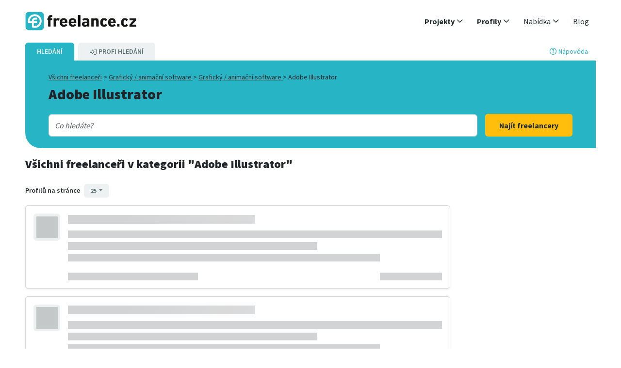

--- FILE ---
content_type: text/html;charset=UTF-8
request_url: https://www.freelance.cz/freelanceri/adobe-illustrator?page=56
body_size: 5140
content:
<!DOCTYPE html><html lang="cs-CZ" dir="ltr"><head>
  <title>Adobe Illustrator</title>
  <base href="/">
  <meta charset="utf-8">
  <meta name="description" content="Široký výběr freelancerů. Na freelance.cz naleznete nezávislé profesionály, kteří pomohou realizovat vaše projekty.">
  <meta name="author" content="Freelance">
  <meta name="keywords" content="Adobe Illustrator">
  <meta name="viewport" content="width=device-width, initial-scale=1">
  <meta name="robots" content="index,follow">
  <meta name="apple-itunes-app" content="app-id=624634541">
  <link rel="shortcut icon" id="favicon" type="image/x-icon" href="/images/favicons/favicon.ico">
  
  <link rel="apple-touch-icon" href="/images/favicons/tinylogo.png">
  <link rel="apple-touch-icon" sizes="76x76" href="/images/favicons/touch-icon-ipad.png">
  <link rel="apple-touch-icon" sizes="120x120" href="/images/favicons/touch-icon-iphone-retina.png">
  <link rel="apple-touch-icon" sizes="180x180" href="/images/favicons/touch-icon-ipad-retina.png">

  <meta property="og:image" content="/images/page_elements/logos/freelance.de_og.png">
  <meta property="og:image:width" content="1200">
  <meta property="og:image:height" content="630">
  <meta name="google-site-verification" content="GVd1UTBJGjFunHgiLm3TWEzMQgqJRqXczq_tGZGVvAE">

  <script src="https://app.storyblok.com/f/storyblok-v2-latest.js" type="text/javascript"></script>
<link rel="stylesheet" href="cms-scripts/styles-SG32DGOX.css"><link rel="canonical" href="https://www.freelance.cz/freelanceri/adobe-illustrator?page=56"></head>
<body class="bg-white"><!--nghm--><script type="text/javascript" id="ng-event-dispatch-contract">(()=>{function p(t,n,r,o,e,i,f,m){return{eventType:t,event:n,targetElement:r,eic:o,timeStamp:e,eia:i,eirp:f,eiack:m}}function u(t){let n=[],r=e=>{n.push(e)};return{c:t,q:n,et:[],etc:[],d:r,h:e=>{r(p(e.type,e,e.target,t,Date.now()))}}}function s(t,n,r){for(let o=0;o<n.length;o++){let e=n[o];(r?t.etc:t.et).push(e),t.c.addEventListener(e,t.h,r)}}function c(t,n,r,o,e=window){let i=u(t);e._ejsas||(e._ejsas={}),e._ejsas[n]=i,s(i,r),s(i,o,!0)}window.__jsaction_bootstrap=c;})();
</script><script>window.__jsaction_bootstrap(document.body,"ng",["pageshow","click"],[]);</script>
  <app-root class="w-100 h-100" ng-version="20.2.1" ngh="2" ng-server-context="ssr"><div class="d-flex flex-column w-100 h-100 justify-content-between"><app-content class="flex-grow-1" ngh="12"><div class="d-flex flex-column w-100 h-100"><promotions-sticky-banner ngh="0"><!----></promotions-sticky-banner><!----><app-header ngh="2"><div class="max-width-1200 mx-auto padding-bottom-none"><header class="header"><nav class="navbar py-0 navbar-expand-md navbar-light"><div class="container-fluid flex-wrap"><app-header-int class="w-100 d-flex justify-content-between flex-wrap" ngh="1"><a class="header-logo flex-shrink-0" href="/"><img width="230" height="38" src="/cms-scripts/assets/images/logos/cz.logo.png" title="Freelance.cz" alt="Freelance.cz"></a><div class="d-flex align-items-center"><!----><button type="button" data-bs-toggle="collapse" data-bs-target="#navigation" aria-controls="mobile-nav" aria-expanded="false" aria-label="Toggle navigation" class="navbar-toggler far fa-bars text-primary"></button></div><!----><div id="navigation" class="collapse navbar-collapse justify-content-end flex-shrink-0 p-3 p-md-0"><ul class="navbar-nav nav-pills"><li id="top-nav_projekte" class="nav-item dropdown"><a role="button" data-bs-toggle="dropdown" aria-expanded="false" class="nav-link dropdown-toggle fw-semibolder"><span>Projekty</span><i class="far fa-angle-down float-end float-md-none ms-1"></i></a><!----><ul class="dropdown-menu"><li class="dropdown-item py-0"><a class="py-2 d-block" href="/projekty"><span>Všechny projekty</span></a></li><li class="dropdown-item py-0"><a class="py-2 d-block" href="/projekty/digitalni-marketing"><span>Digitální marketing</span></a></li><li class="dropdown-item py-0"><a class="py-2 d-block" href="/projekty/ekonomika-finance"><span>Ekonomika &amp; Finance</span></a></li><li class="dropdown-item py-0"><a class="py-2 d-block" href="/projekty/grafika-design"><span>Grafika &amp; Design</span></a></li><li class="dropdown-item py-0"><a class="py-2 d-block" href="/projekty/hudba-video"><span>Hudba &amp; Video</span></a></li><li class="dropdown-item py-0"><a class="py-2 d-block" href="/projekty/manazerske-prace"><span>Manažerské práce</span></a></li><li class="dropdown-item py-0"><a class="py-2 d-block" href="/projekty/personalistika-hr"><span>Personalistika &amp; HR</span></a></li><li class="dropdown-item py-0"><a class="py-2 d-block" href="/projekty/pravo-dane"><span>Právo &amp; Daně</span></a></li><li class="dropdown-item py-0"><a class="py-2 d-block" href="/projekty/prodej-obchod"><span>Prodej &amp; Obchod</span></a></li><li class="dropdown-item py-0"><a class="py-2 d-block" href="/projekty/programovani-it"><span>Programování &amp; IT</span></a></li><li class="dropdown-item py-0"><a class="py-2 d-block" href="/projekty/psani-preklady"><span>Psaní &amp; Překlady</span></a></li><li class="dropdown-item py-0"><a class="py-2 d-block" href="/projekty/sluzby"><span>Služby</span></a></li><li class="dropdown-item py-0"><a class="py-2 d-block" href="/projekty/stavebnictvi-reality"><span>Stavebnictví &amp; Reality</span></a></li><li class="dropdown-item py-0"><a class="py-2 d-block" href="/projekty/technologie-inzenyrstvi"><span>Technologie &amp; Inženýrství</span></a></li><li class="dropdown-item py-0"><a class="py-2 d-block" href="/projekty/veda-vzdelavani"><span>Věda &amp; Vzdělávání</span></a></li></ul><!----></li><li id="top-nav_freelancer" class="nav-item dropdown"><a role="button" data-bs-toggle="dropdown" aria-expanded="false" class="nav-link dropdown-toggle fw-semibolder"><span>Profily</span><i class="far fa-angle-down float-end float-md-none ms-1"></i></a><!----><ul class="dropdown-menu"><li class="dropdown-item py-0"><a class="py-2 d-block" href="/freelanceri"><span>Všechny profily</span></a></li><li class="dropdown-item py-0"><a class="py-2 d-block" href="/freelanceri/digitalni-marketing"><span>Digitální marketing</span></a></li><li class="dropdown-item py-0"><a class="py-2 d-block" href="/freelanceri/ekonomika-finance"><span>Ekonomika &amp; Finance</span></a></li><li class="dropdown-item py-0"><a class="py-2 d-block" href="/freelanceri/grafika-design"><span>Grafika &amp; Design</span></a></li><li class="dropdown-item py-0"><a class="py-2 d-block" href="/freelanceri/hudba-video"><span>Hudba &amp; Video</span></a></li><li class="dropdown-item py-0"><a class="py-2 d-block" href="/freelanceri/manazerske-prace"><span>Manažerské práce</span></a></li><li class="dropdown-item py-0"><a class="py-2 d-block" href="/freelanceri/personalistika-hr"><span>Personalistika &amp; HR</span></a></li><li class="dropdown-item py-0"><a class="py-2 d-block" href="/freelanceri/pravo-dane"><span>Právo &amp; Daně</span></a></li><li class="dropdown-item py-0"><a class="py-2 d-block" href="/freelanceri/prodej-obchod"><span>Prodej &amp; Obchod</span></a></li><li class="dropdown-item py-0"><a class="py-2 d-block" href="/freelanceri/programovani-it"><span>Programování &amp; IT</span></a></li><li class="dropdown-item py-0"><a class="py-2 d-block" href="/freelanceri/psani-preklady"><span>Psaní &amp; Překlady</span></a></li><li class="dropdown-item py-0"><a class="py-2 d-block" href="/freelanceri/sluzby"><span>Služby</span></a></li><li class="dropdown-item py-0"><a class="py-2 d-block" href="/freelanceri/stavebnictvi-reality"><span>Stavebnictví &amp; Reality</span></a></li><li class="dropdown-item py-0"><a class="py-2 d-block" href="/freelanceri/technologie-inzenyrstvi"><span>Technologie &amp; Inženýrství</span></a></li><li class="dropdown-item py-0"><a class="py-2 d-block" href="/freelanceri/veda-vzdelavani"><span>Věda &amp; Vzdělávání</span></a></li></ul><!----></li><li id="top-nav_leistungen" class="nav-item dropdown"><a role="button" data-bs-toggle="dropdown" aria-expanded="false" class="nav-link dropdown-toggle"><span>Nabídka</span><i class="far fa-angle-down float-end float-md-none ms-1"></i></a><ul class="dropdown-menu"><li class="dropdown-item py-0"><a class="py-2 d-block" href="/sluzby-pro-freelancery"><span>Pro freelancery</span></a></li><li class="dropdown-item py-0"><a class="py-2 d-block" href="/sluzby-pro-firmy"><span>Pro firmy</span></a></li><li class="dropdown-item py-0"><a class="py-2 d-block" href="/recruiting"><span>IT recruiting</span></a></li><!----></ul></li><li id="top-nav_blog" class="nav-item d-md-none d-lg-block"><a target="_blank" class="nav-link" href="/blog"><span>Blog</span></a></li><!----><!----><!----></ul><div class="d-block d-md-none mt-2"><!----><a id="top-nav_registrieren_xs" class="btn btn-cta d-block text-uppercase mb-2" href="/registrace"><span>Registrace</span></a><a id="top-nav_login_xs" href="/login" class="btn btn-dark d-block text-uppercase"><span>Přihlášení</span></a><!----></div></div></app-header-int></div></nav></header></div></app-header><!----><router-outlet class="h-0 w-0"></router-outlet><profiles-search class="d-flex flex-column w-100 max-width-1200 container-fluid mx-auto" ngh="10"><search-view class="w-100" ngh="9"><!----><search-bar ngskiphydration="true" class="d-flex flex-column mx-xxl-n3"><div class="d-flex justify-content-between align-items-center pe-sm-3"><div class="d-flex small fw-semibold"><a class="bg-primary link-light me-2 px-2 px-sm-4 py-2 rounded-top text-uppercase"><span>Hledání</span></a><!----><a class="align-items-center bg-light d-sm-inline-flex link-secondary px-2 px-sm-4 py-2 rounded-top text-uppercase"><span class="order-sm-last">Profi Hledání</span><i class="far fa-sign-in-alt ms-1 ms-sm-0 me-1 order-sm-first"></i><!----></a><!----></div><a type="button" class="small text-end"><i class="far fa-question-circle me-1"></i><span>Nápověda</span></a></div><div class="bg-primary rounded-corner-bs py-4 px-3 px-sm-4 px-xl-5"><div><div class="small mb-2"><div class="d-inline-block"><a class="link-dark text-decoration-underline link-underline-opacity-50-hover" href="/freelanceri"><!----><span>Všichni freelanceři</span><!----></a><span> &gt;&nbsp;</span></div><div class="d-inline-block"><a class="link-dark text-decoration-underline link-underline-opacity-50-hover" href="/freelanceri/graficky-animacni-software"> Grafický / animační software </a><span> &gt;&nbsp;</span></div><div class="d-inline-block"><a class="link-dark text-decoration-underline link-underline-opacity-50-hover" href="/freelanceri/graficky-animacni-software"> Grafický / animační software </a><span> &gt;&nbsp;</span></div><!----><span>Adobe Illustrator</span></div><!----><h1 class="mb-0 hyphens-xs-auto"><!----><span></span> Adobe Illustrator <!----><!----><!----></h1><div class="mt-2"><div></div><ul class="list-inline mt-3"><!----><!----><!----></ul></div></div><!----><search-basic class="w-100"><div class="d-md-flex align-items-end mt-2"><div class="form-control p-0"><autocomplete-input><div class="col-12"><span><!----></span><!----><input autocapitalize="off" autocorrect="off" role="combobox" id="BasicSearchInput" type="text" class="form-control border-0 shadow-none search-input d-inline m-1 search-suggestions" style="width: 90%;" placeholder="Co hledáte?" autocomplete="off" aria-autocomplete="list" aria-expanded="false"><!----></div></autocomplete-input></div><button class="btn btn-lg btn-cta mt-2 ms-3 float-end flex-0-0-auto"><!----><small>Najít freelancery</small><!----></button></div></search-basic><!----><!----></div></search-bar><promotions-banner additionalclassnames="mt-4 mb-2" ngh="3"><!----></promotions-banner><!----><!----><div class="d-flex flex-column"><div class="row d-flex mt-3"><!----><div class="col col-lg-9 col-md-8 d-md-flex flex-column"><app-search-results ngh="8"><div class="mb-3"><h2 class="fs-4 mt-1"><!----><span>Všichni freelanceři</span><!----><!----><!----><span> v kategorii</span> "Adobe Illustrator" <!----><!----></h2><!----><!----><!----><!----><div class="d-sm-flex"><div class="col flex-grow-1"><app-search-filters-summary ngh="4"><!----><!----><!----></app-search-filters-summary></div></div><div><div class="clearfix"></div><app-search-pagination ngh="5"><div class="d-flex mt-4"><div class="col"><!----><small class="fw-semibold me-2">Profilů na stránce</small><!----><button type="button" data-bs-toggle="dropdown" aria-expanded="false" class="btn btn-xs btn-secondary dropdown-toggle"> 25 </button><ul class="dropdown-menu"><li><button class="dropdown-item" jsaction="click:;">10</button></li><li><button class="dropdown-item" jsaction="click:;">25</button></li><li><button class="dropdown-item" jsaction="click:;">50</button></li><li><button class="dropdown-item" jsaction="click:;">100</button></li><!----></ul></div><!----></div></app-search-pagination></div></div><!----><app-search-results-list ngh="6"><!----><!----><!----><!----><div class="row g-3 mb-4"><div class="col-12"><div class="card shadow-sm h-100"><div class="card-body"><div class="row g-3"><div class="col-md-1 col-4"><div class="ratio ratio-1x1 bg-light rounded"><div class="placeholder-glow w-100 h-100 d-flex align-items-center justify-content-center"><span class="placeholder" style="width: 80%; height: 80%;"></span></div></div></div><div class="col-md-11"><div class="placeholder-glow"><h5 class="card-title placeholder-wave"><span class="placeholder col-6"></span></h5><p class="card-text"><span class="placeholder col-12"></span><span class="placeholder col-8"></span><span class="placeholder col-10"></span></p><div class="d-flex flex-wrap gap-2 mb-3"><span class="badge bg-light text-dark placeholder col-2 me-2"></span><span class="badge bg-light text-dark placeholder col-2 me-2"></span><span class="badge bg-light text-dark placeholder col-2"></span></div><div class="d-flex justify-content-between align-items-center"><div class="d-flex col gap-3"><span class="placeholder col-3"></span><span class="placeholder col-2"></span></div><span class="placeholder col-2"></span></div></div></div></div></div></div></div><div class="col-12"><div class="card shadow-sm h-100"><div class="card-body"><div class="row g-3"><div class="col-md-1 col-4"><div class="ratio ratio-1x1 bg-light rounded"><div class="placeholder-glow w-100 h-100 d-flex align-items-center justify-content-center"><span class="placeholder" style="width: 80%; height: 80%;"></span></div></div></div><div class="col-md-11"><div class="placeholder-glow"><h5 class="card-title placeholder-wave"><span class="placeholder col-6"></span></h5><p class="card-text"><span class="placeholder col-12"></span><span class="placeholder col-8"></span><span class="placeholder col-10"></span></p><div class="d-flex flex-wrap gap-2 mb-3"><span class="badge bg-light text-dark placeholder col-2 me-2"></span><span class="badge bg-light text-dark placeholder col-2 me-2"></span><span class="badge bg-light text-dark placeholder col-2"></span></div><div class="d-flex justify-content-between align-items-center"><div class="d-flex col gap-3"><span class="placeholder col-3"></span><span class="placeholder col-2"></span></div><span class="placeholder col-2"></span></div></div></div></div></div></div></div><div class="col-12"><div class="card shadow-sm h-100"><div class="card-body"><div class="row g-3"><div class="col-md-1 col-4"><div class="ratio ratio-1x1 bg-light rounded"><div class="placeholder-glow w-100 h-100 d-flex align-items-center justify-content-center"><span class="placeholder" style="width: 80%; height: 80%;"></span></div></div></div><div class="col-md-11"><div class="placeholder-glow"><h5 class="card-title placeholder-wave"><span class="placeholder col-6"></span></h5><p class="card-text"><span class="placeholder col-12"></span><span class="placeholder col-8"></span><span class="placeholder col-10"></span></p><div class="d-flex flex-wrap gap-2 mb-3"><span class="badge bg-light text-dark placeholder col-2 me-2"></span><span class="badge bg-light text-dark placeholder col-2 me-2"></span><span class="badge bg-light text-dark placeholder col-2"></span></div><div class="d-flex justify-content-between align-items-center"><div class="d-flex col gap-3"><span class="placeholder col-3"></span><span class="placeholder col-2"></span></div><span class="placeholder col-2"></span></div></div></div></div></div></div></div><!----></div><!----><!----><!----><!----></app-search-results-list><!----><app-search-bottom-pagination ngh="7"><!----></app-search-bottom-pagination><!----></app-search-results></div></div></div></search-view><!----><!----><!----></profiles-search><!----><app-footer ngh="2"><div class="wrapper no-table-cell"><div class="footer js-panels-equal"><div class="clearfix"></div><footer class="sitemap"><app-footer-int class="w-100" ngh="11"><div class="row justify-content-between"><div class="col-footer"><p class="h3"><span>Freelancer</span></p><ul><li><a href="/projekty"><span>Najít projekt</span></a></li><li><a href="/sluzby-pro-freelancery"><span>Zaregistrujte se jako freelancer</span></a></li><li><a target="_blank" href="/blog/category/pro-freelancery/">Články pro freelancery</a></li><!----></ul></div><div class="col-footer"><p class="h3"><span>Firmy</span></p><ul><li><a href="/freelanceri"><span>Najít freelancera</span></a></li><li><a href="/sluzby-pro-firmy"><span>Zaregistrujte se jako společnost</span></a></li><li><a href="/projects/add-project"><span>Zveřejnit projekt</span></a></li><li><a target="_blank" href="/blog/category/pro-firmy/"><span>Články pro firmy</span></a></li><!----></ul></div><div class="col-footer"><p class="h3"><span>Komunita</span></p><ul><li><a target="_blank" href="/blog"><span>Blog</span></a></li><!----><li><a href="/o-nas" jsaction="click:;"><span>O nás</span></a></li><!----><!----></ul></div><div class="clearfix d-md-none"></div><div class="col-footer"><p class="h3"><span>Nápověda a podpora</span></p><ul><li><a href="/faq"><span>FAQs</span></a></li><li><a href="/kontakt"><span>Kontakt</span></a></li></ul></div></div><!----><div class="row padding-top-xl"><div class="col-xs-12 footer-social"><a target="_blank" href="https://www.linkedin.com/company/freelancecz/"><i alt="Linkedin" class="fab fa-fw fa-linkedin font-size-xl m-1 me-2"></i></a><a target="_blank" href="https://www.facebook.com/freelanceczech"><i alt="Facebook" class="fab fa-fw fa-facebook-f font-size-xl m-1 me-2"></i></a></div></div><!----><!----><div class="row padding-top-xl"><div class="col-sm-6 col-sm-push-6"><ul class="list-inline legal"><li class="me-1"><a href="/imprint" jsaction="click:;"><span>Imprint</span></a></li><!----><li class="me-1"><a href="/obchodni-podminky" jsaction="click:;"><span>Obchodní podmínky</span></a></li><li class="me-1"><a href="/ochrana-osobnich-udaju" jsaction="click:;"><span>Ochrana osobních údajů</span></a></li><li><a href="/cookies" jsaction="click:;"><span>Cookies</span></a></li></ul></div><div class="col-sm-6 col-sm-pull-6 footer-copyright"><p class="font-size-sm">© 2007 - 2026 freelance.cz</p></div></div></app-footer-int></footer></div></div></app-footer><!----></div></app-content></div></app-root>
<link rel="modulepreload" href="cms-scripts/chunk-KQBPQ4ZK.js"><link rel="modulepreload" href="cms-scripts/chunk-PA7LS4PW.js"><link rel="modulepreload" href="cms-scripts/chunk-5WL6PEJA.js"><link rel="modulepreload" href="cms-scripts/chunk-H67ZI5D2.js"><link rel="modulepreload" href="cms-scripts/chunk-AY4PEW6F.js"><link rel="modulepreload" href="cms-scripts/chunk-E52XZXAX.js"><link rel="modulepreload" href="cms-scripts/chunk-EK3JJVN5.js"><script src="cms-scripts/polyfills-GWWYCDWU.js" type="module"></script><script src="cms-scripts/scripts-7EHEHZU3.js" defer=""></script><script src="cms-scripts/main-66GMCIL5.js" type="module"></script>

<script id="ng-state" type="application/json">{"3269109949":{"b":{"categoryId":"adobe-illustrator","metaTitle":"Adobe Illustrator","metaKeywords":"Adobe Illustrator","seoTitle":"Adobe Illustrator","parentCategories":[{"categoryId":"graficky-animacni-software","categoryName":"Grafický / animační software"},{"categoryId":"graficky-animacni-software","categoryName":"Grafický / animační software"}],"metaDescription":"Široký výběr freelancerů. Na freelance.cz naleznete nezávislé profesionály, kteří pomohou realizovat vaše projekty."},"h":{},"s":200,"st":"OK","u":"https://www.freelance.cz/api/ui/profiles/search/category","rt":"json"},"__nghData__":[{"t":{"0":"t1"},"c":{"0":[]}},{"t":{"3":"t3","5":"t4","13":"t5","14":"t6","20":"t7","21":"t8","36":"t9","37":"t10","38":"t11","39":"t12","41":"t13","42":"t14"},"c":{"3":[],"5":[],"13":[],"14":[{"i":"t6","r":1}],"20":[],"21":[{"i":"t8","r":1}],"36":[{"i":"t9","r":1}],"37":[{"i":"t10","r":1}],"38":[],"39":[],"41":[],"42":[{"i":"t14","r":2}]}},{},{"t":{"0":"t19"},"c":{"0":[]}},{"t":{"0":"t32","2":"t33","3":"t34"},"c":{"0":[],"2":[],"3":[]}},{"t":{"2":"t35","3":"t36","8":"t37","9":"t38"},"c":{"2":[],"3":[{"i":"t36","r":1}],"8":[{"i":"t37","r":1,"x":4}],"9":[]}},{"t":{"0":"t41","1":"t48","2":"t46"},"c":{"0":[],"1":[{"i":"t48","r":6,"t":{"0":"t65","1":"t66","2":"t67","3":"t68"},"c":{"0":[],"1":[],"2":[],"3":[{"i":"t67","r":2,"s":0,"t":{"0":"t69"},"c":{"0":[{"i":"t46","r":1,"t":{"2":"t47"},"c":{"2":[{"i":"t47","r":1,"x":3}]}}]}}]}}],"2":[]}},{"t":{"0":"t49"},"c":{"0":[]}},{"t":{"1":"t22","2":"t31","9":"t39","11":"t40","13":"t50"},"c":{"1":[{"i":"t22","r":3,"t":{"0":"t23","1":"t30"},"c":{"0":[{"i":"t23","r":1,"t":{"1":"t24","2":"t26","3":"t27","4":"t28","5":"t29"},"c":{"1":[],"2":[{"i":"t26","r":2,"t":{"0":"t64"},"c":{"0":[{"i":"t64","r":1}]}}],"3":[],"4":[{"i":"t28","r":2}],"5":[]}}],"1":[]}}],"2":[],"9":[],"11":[{"i":"t40","r":1}],"13":[]}},{"t":{"0":"t17","1":"t18","2":"t20","5":"t21"},"c":{"0":[],"1":[{"i":"t18","r":2}],"2":[],"5":[]}},{"t":{"0":"t62"},"c":{"0":[{"i":"t62","r":3,"t":{"0":"t63","1":"t70"},"c":{"0":[{"i":"t63","r":1}],"1":[]}}]}},{"t":{"14":"t53","32":"t54","38":"t55","43":"t56","44":"t57","59":"t58","60":"t59","61":"t60","65":"t61"},"c":{"14":[{"i":"t53","r":1}],"32":[{"i":"t54","r":1}],"38":[{"i":"t55","r":1}],"43":[],"44":[],"59":[],"60":[{"i":"t59","r":1}],"61":[],"65":[{"i":"t61","r":1}]}},{"t":{"1":"t0","2":"t2","4":"t52"},"c":{"1":[{"i":"t0","r":1}],"2":[{"i":"t2","r":1}],"3":[{"i":"c1457758748","r":1}],"4":[{"i":"t52","r":1}]}}]}</script></body></html>

--- FILE ---
content_type: application/javascript
request_url: https://www.freelance.cz/cms-scripts/chunk-KQBPQ4ZK.js
body_size: 1175
content:
import{b as N,c as j,u as U}from"./chunk-PA7LS4PW.js";import{Cc as D,Da as s,Ga as f,Kb as h,Vd as M,Xa as l,Za as d,_c as k,cb as a,db as m,dc as b,eb as p,fb as y,g as S,gc as _,gd as x,jc as v,ta as C,ya as r,zb as c}from"./chunk-EK3JJVN5.js";function E(t,o){if(t&1&&(m(0,"div"),y(1,"ndc-dynamic",0),p()),t&2){let n=c();r(),a("ndcDynamicComponent",n.storyblokService.components[n.story.content.component])("ndcDynamicInputs",n.story.content)}}var w=(()=>{let o=class o{constructor(i,e){this.storyblokService=i,this.locale=e,this.story={content:{component:""},name:""},this.storyId=v(void 0)}ngOnInit(){this.loadStory(this.storyId())}loadStory(i){let e=this.locale.split("-")[0],P=(x.canonicalUrl.includes("group")?"group":this.locale.split("-")[1].toLowerCase())+"/"+e+i,T=this.storyblokService,A=this;this.storyblokService.getStory(P,{version:x.storyblokContentVersion}).subscribe({next:I=>S(this,null,function*(){let g=I;yield T.loadStoryblokComponentIds(g),A.story=g.story}),error:I=>{}})}};o.\u0275fac=function(e){return new(e||o)(s(U),s(b))},o.\u0275cmp=f({type:o,selectors:[["storyblok-partial-content"]],hostAttrs:[1,"d-flex","flex-column","h-100","w-100"],inputs:{storyId:[1,"storyId"]},decls:1,vars:1,consts:[[3,"ndcDynamicComponent","ndcDynamicInputs"]],template:function(e,u){e&1&&l(0,E,2,2,"div"),e&2&&d(u.story.content?0:-1)},dependencies:[j,N],encapsulation:2});let t=o;return t})();function F(t,o){if(t&1&&(m(0,"div")(1,"a",1),y(2,"img",2),p()()),t&2){let n=c(2);h("d-flex justify-content-center "+n.additionalClassNames()),r(),a("href",n.promotion.targetSiteUrl,C),r(),a("src",n.promotion.url,C)}}function L(t,o){if(t&1&&(m(0,"div"),y(1,"storyblok-partial-content",3),p()),t&2){let n=c(2);h("d-flex justify-content-center "+n.additionalClassNames()),r(),a("storyId",n.promotion.url)}}function O(t,o){if(t&1&&l(0,F,3,4,"div",0)(1,L,2,3,"div",0),t&2){let n=c();d(n.promotion.bannerResource=="imageUrl"?0:1)}}var tt=(()=>{let o=class o{constructor(i,e){this.userApiService=i,this.router=e,this.additionalClassNames=v(""),_(()=>{this.promotion=this.userApiService.getBannerPromotionForUrl(this.router.url)})}ngOnInit(){}};o.\u0275fac=function(e){return new(e||o)(s(M),s(k))},o.\u0275cmp=f({type:o,selectors:[["promotions-banner"]],inputs:{additionalClassNames:[1,"additionalClassNames"]},decls:1,vars:1,consts:[[3,"class"],["target","_blank","rel","noopener",3,"href"],[1,"mw-100",3,"src"],[3,"storyId"]],template:function(e,u){e&1&&l(0,O,2,1),e&2&&d(u.promotion?0:-1)},dependencies:[w,D],encapsulation:2});let t=o;return t})();export{w as a,tt as b};
/**i18n:383a8bbf6567c491343f3f659af2172b67e03f2aeb936bf37109e7612b968c9b*/


--- FILE ---
content_type: application/javascript
request_url: https://www.freelance.cz/cms-scripts/chunk-AY4PEW6F.js
body_size: 2513
content:
import{$ as d,Dc as S,Ec as E,Lc as I,O as h,Sa as O,Vd as J,Y as T,aa as m,g as p,la as A,o as u,v as R}from"./chunk-EK3JJVN5.js";var N=new TextEncoder,l=new TextDecoder,k=2**32;function L(e){if(Uint8Array.fromBase64)return Uint8Array.fromBase64(e);let r=atob(e),a=new Uint8Array(r.length);for(let t=0;t<r.length;t++)a[t]=r.charCodeAt(t);return a}function x(e){if(Uint8Array.fromBase64)return Uint8Array.fromBase64(typeof e=="string"?e:l.decode(e),{alphabet:"base64url"});let r=e;r instanceof Uint8Array&&(r=l.decode(r)),r=r.replace(/-/g,"+").replace(/_/g,"/").replace(/\s/g,"");try{return L(r)}catch{throw new TypeError("The input to be decoded is not correctly encoded.")}}var g=(()=>{class e extends Error{static code="ERR_JOSE_GENERIC";code="ERR_JOSE_GENERIC";constructor(a,t){super(a,t),this.name=this.constructor.name,Error.captureStackTrace?.(this,this.constructor)}}return e})();var n=(()=>{class e extends g{static code="ERR_JWT_INVALID";code="ERR_JWT_INVALID"}return e})();function b(e){return typeof e=="object"&&e!==null}var y=e=>{if(!b(e)||Object.prototype.toString.call(e)!=="[object Object]")return!1;if(Object.getPrototypeOf(e)===null)return!0;let r=e;for(;Object.getPrototypeOf(r)!==null;)r=Object.getPrototypeOf(r);return Object.getPrototypeOf(e)===r};function f(e){if(typeof e!="string")throw new n("JWTs must use Compact JWS serialization, JWT must be a string");let{1:r,length:a}=e.split(".");if(a===5)throw new n("Only JWTs using Compact JWS serialization can be decoded");if(a!==3)throw new n("Invalid JWT");if(!r)throw new n("JWTs must contain a payload");let t;try{t=x(r)}catch{throw new n("Failed to base64url decode the payload")}let o;try{o=JSON.parse(l.decode(t))}catch{throw new n("Failed to parse the decoded payload as JSON")}if(!y(o))throw new n("Invalid JWT Claims Set");return o}var oe=(()=>{let r=class r{get refreshNotifications$(){return this.refreshNotifier.asObservable()}constructor(t,o){this.http=t,this.appRef=o,this.ACCESS_TOKEN="access_token",this.REFRESH_TOKEN="refresh_token",this.userService=m(J),this.EXPIRATION_GRACE_PERIOD_MS=2*60*1e3,this.refreshPromise=null,this.refreshNotifier=new u(null),this.rights=A([])}getJwtTokenFromLocalStorage(t){return E(t)?null:localStorage.getItem(this.ACCESS_TOKEN)}storeAccessTokenOnClient(t,o){E(o)||localStorage.setItem(this.ACCESS_TOKEN,t)}removeAccessTokenOnClient(t){E(t)||localStorage.removeItem(this.ACCESS_TOKEN)}setRights(t){this.handleAccessTokenRights(t)}decodeAccessTokenFromLocalStorage(t){try{return f(this.getJwtTokenFromLocalStorage(t))}catch{return null}}decodeAccessToken(t){try{return f(t)}catch{return null}}handleAccessTokenRights(t){if(t&&t.rights&&Object.keys(t.rights).length>0){let o=this.transformJSON(t.rights);this.rights.set(o)}else this.rights.set([])}getRight(t){for(let o of this.rights())if(o.id==t)return o.value;return!1}transformJSON(t){let o=[];for(let[s,c]of Object.entries(t))Array.isArray(c)?c.forEach(i=>{o.push({id:`${s}.${i}`,value:!0})}):o.push({id:`${c}`,value:!0});return o}startPeriodicRequests(t,o,s){if(S(s))this.appRef.isStable.pipe(h(c=>c)).subscribe(()=>{this.scheduleTokenRefresh(t,o,s)});else{}}scheduleTokenRefresh(t,o,s){let i=(Math.random()*1+1)*60*1e3;this.lockTimeout=setTimeout(()=>p(this,null,function*(){yield this.checkAndRefreshToken(t,o,s),this.scheduleTokenRefresh(t,o,s)}),i)}checkAndRefreshToken(t,o,s){return p(this,null,function*(){if(!S(s))return;if(!this.getJwtTokenFromLocalStorage(s)){return}try{let _=this.decodeAccessTokenFromLocalStorage(s)?.exp;if(!_){return}let C=Math.floor(Date.now()/1e3),W=this.EXPIRATION_GRACE_PERIOD_MS/1e3;if(_-C<=W){yield this.getAccessTokenAndSetRights(t,o,s)}else{}}catch{}})}getAccessTokenAndSetRights(t,o,s){if(this.refreshPromise){return this.refreshPromise}let c="/users/access-token";return this.refreshPromise=R(this.http.get(t+c)).then(i=>{if(i&&i.token)this.storeAccessTokenOnClient(i.token,s),this.refreshNotifier.next(i.token),this.setRights(this.decodeAccessToken(i.token));else{this.removeAccessTokenOnClient(s)}}).catch(i=>{this.removeAccessTokenOnClient(s)}).finally(()=>{this.refreshPromise=null}),this.refreshPromise}ngOnDestroy(){this.lockTimeout&&clearTimeout(this.lockTimeout)}};r.\u0275fac=function(o){return new(o||r)(d(I),d(O))},r.\u0275prov=T({token:r,factory:r.\u0275fac,providedIn:"root"});let e=r;return e})();var w=function(e){return e.PROJECTS_SHOW_COMPANY_LOGO="projects.showCompanyLogo",e.PROJECTS_SHOW_COMPANY_NAME="projects.showCompanyName",e.PROJECTS_BOOKMARK="projects.bookmark",e.PROJECTS_BLOCKLIST="projects.blocklist",e.SEARCH_PROJECTS_PROFI_SEARCH="projects.search.profiSearch",e.SEARCH_PROJECTS_FILTERS_REMOTE_PREFERENCE="projects.search.filters.remotePreference",e.SEARCH_PROJECTS_FILTERS_INCLUDE_EXCLUDE="projects.search.filters.includeExclude",e.SEARCH_PROJECTS_FILTERS_RELATED_TERMS="projects.search.filters.relatedTerms",e.PROFILES_SHOW_AVAILABILITY="profiles.showAvailability",e.PROFILES_SHOW_HOURLY_RATE="profiles.showHourlyRate",e.PROFILES_BOOKMARK="profiles.bookmark",e.PROFILES_BLOCKLIST="profiles.blocklist",e.PROFILES_INTERACTION_HISTORY="profiles.interactionHistory",e.SEARCH_PROFILES_PROFI_SEARCH="profiles.search.profiSearch",e.SEARCH_PROFILES_FILTERS_HOUR_RATE="profiles.search.filters.hourRate",e.SEARCH_PROFILES_FILTERS_AVAILABILITY="profiles.search.filters.availability",e.SEARCH_PROFILES_FILTERS_LANGUAGE_SKILLS="profiles.search.filters.languageSkills",e.SEARCH_PROFILES_FILTERS_SKILL_EXPERIENCE="profiles.search.filters.skillExperience",e.SEARCH_PROFILES_FILTERS_LAST_UPDATE="profiles.search.filters.lastUpdate",e.SEARCH_PROFILES_FILTERS_WILLINGNESS_TO_TRAVEL="profiles.search.filters.willingnessToTravel",e.SEARCH_PROFILES_FILTERS_INDUSTRY_EXPERIENCE="profiles.search.filters.industryExperience",e.SEARCH_PROFILES_FILTERS_INCLUDE_EXCLUDE="profiles.search.filters.includeExclude",e.SEARCH_PROFILES_FILTERS_RELATED_TERMS="profiles.search.filters.relatedTerms",e.SEARCH_PROFILES_AGENTS="profiles.search.agents",e.SEARCH_PROJECTS_AGENTS="projects.search.agents",e}(w||{});export{oe as a,w as b};
/**i18n:383a8bbf6567c491343f3f659af2172b67e03f2aeb936bf37109e7612b968c9b*/


--- FILE ---
content_type: application/javascript
request_url: https://www.freelance.cz/cms-scripts/chunk-H67ZI5D2.js
body_size: 127
content:
var a=function(c){return c.GB="gb",c.DE="de",c.CA="ca",c.RO="ro",c.CZ="cz",c.PL="pl",c.US="us",c.BR="br",c}(a||{});export{a};
/**i18n:383a8bbf6567c491343f3f659af2172b67e03f2aeb936bf37109e7612b968c9b*/


--- FILE ---
content_type: application/javascript
request_url: https://www.freelance.cz/cms-scripts/chunk-E52XZXAX.js
body_size: 84334
content:
import{$ as he,$a as st,$b as at,$c as xs,$d as Jt,A as Ss,Ab as on,Ad as er,B as jn,Bb as rn,C as pt,Cb as Nt,D as Jo,Da as y,Db as nt,Dc as Pi,E as Yi,Ea as Qo,Eb as ue,Ec as Is,F as Os,Fb as pe,Fd as ze,Ga as P,Gb as Q,H as zn,Ha as Ee,Hd as Di,I as Wo,Ia as Xe,Ib as Pe,Ic as Fs,J as As,Ja as $t,Jb as bs,Jc as Ni,Jd as $s,K as Qi,Kb as ft,L as Ms,La as te,Lb as v,Lc as Qn,Ld as Hs,M as Ts,Mb as Be,Md as Bs,N as Cs,Na as ie,Nb as Ue,Nd as Gs,Oa as Ke,Pa as tn,Pb as Gt,Qa as di,Qb as Ut,R as ai,Rb as jt,S as ae,Sa as Kn,Td as Us,U as li,Ub as Wn,V as Vn,Vb as Ps,Vd as Je,Wa as mt,Wb as qn,Wd as eo,X as Zi,Xa as N,Xb as zt,Y as z,Yb as Yn,Yd as Kt,Z as fe,Za as D,Zb as Ns,Zd as js,_ as Rs,_a as nn,_c as ks,_d as sn,a as ne,aa as A,ab as ve,ac as lt,ae as zs,b as rt,bb as be,be as Vs,cb as L,cc as de,cd as Xt,ce as Li,da as qo,db as g,dc as Ne,dd as Te,de as wi,e as Oc,eb as E,ec as Zo,fa as k,fb as W,fe as Xs,g as ke,ga as x,gb as p,gc as Ds,gd as je,ge as Ks,h as qi,ha as ge,hb as _,he as Js,i as Xo,ia as et,ib as Me,ic as _i,id as De,ie as Ws,j as Ko,ja as en,jc as Ie,je as qs,k as ms,ke as Ys,l as fs,la as Xn,lb as Jn,m as Bn,ma as xt,mb as ys,mc as Dt,me as Ii,n as ee,na as vi,nb as vs,ne as Qs,o as Gn,oa as tt,ob as X,oc as ui,p as hs,pa as Yo,pb as Y,q as Un,rb as Ht,rd as Zn,s as kt,sa as ci,sb as Bt,sc as bi,t as gs,ta as Z,tb as h,tc as Ls,ub as $e,vb as He,w as si,wc as Vt,xb as I,y as Es,ya as f,yb as F,yc as ws,z as xe,za as it,zb as S,zd as pi}from"./chunk-EK3JJVN5.js";function to(t){t||(t=A(en));let e=new Bn(r=>{if(t.destroyed){r.next();return;}return t.onDestroy(r.next.bind(r));});return r=>r.pipe(ae(e));}function nh(t,e){let r=e?.injector??A(ge),i=new hs(1),n=Ds(()=>{let o;try{o=t();}catch(s){Zo(()=>i.error(s));return;}Zo(()=>i.next(o));},{injector:r,manualCleanup:!0});return r.get(en).onDestroy(()=>{n.destroy(),i.complete();}),i.asObservable();}var _e="top",Ce="bottom",Se="right",me="left",io="auto",Wt=[_e,Ce,Se,me],Lt="start",mi="end",Zs="clippingParents",no="viewport",Fi="popper",ea="reference",tr=Wt.reduce(function(t,e){return t.concat([e+"-"+Lt,e+"-"+mi]);},[]),oo=[].concat(Wt,[io]).reduce(function(t,e){return t.concat([e,e+"-"+Lt,e+"-"+mi]);},[]),Ac="beforeRead",Mc="read",Tc="afterRead",Cc="beforeMain",Rc="main",yc="afterMain",vc="beforeWrite",bc="write",Pc="afterWrite",ta=[Ac,Mc,Tc,Cc,Rc,yc,vc,bc,Pc];function Le(t){return t?(t.nodeName||"").toLowerCase():null;}function se(t){if(t==null)return window;if(t.toString()!=="[object Window]"){var e=t.ownerDocument;return e&&e.defaultView||window;}return t;}function ct(t){var e=se(t).Element;return t instanceof e||t instanceof Element;}function Re(t){var e=se(t).HTMLElement;return t instanceof e||t instanceof HTMLElement;}function ki(t){if(typeof ShadowRoot>"u")return!1;var e=se(t).ShadowRoot;return t instanceof e||t instanceof ShadowRoot;}function Nc(t){var e=t.state;Object.keys(e.elements).forEach(function(r){var i=e.styles[r]||{},n=e.attributes[r]||{},o=e.elements[r];!Re(o)||!Le(o)||(Object.assign(o.style,i),Object.keys(n).forEach(function(s){var a=n[s];a===!1?o.removeAttribute(s):o.setAttribute(s,a===!0?"":a);}));});}function Dc(t){var e=t.state,r={popper:{position:e.options.strategy,left:"0",top:"0",margin:"0"},arrow:{position:"absolute"},reference:{}};return Object.assign(e.elements.popper.style,r.popper),e.styles=r,e.elements.arrow&&Object.assign(e.elements.arrow.style,r.arrow),function(){Object.keys(e.elements).forEach(function(i){var n=e.elements[i],o=e.attributes[i]||{},s=Object.keys(e.styles.hasOwnProperty(i)?e.styles[i]:r[i]),a=s.reduce(function(l,d){return l[d]="",l;},{});!Re(n)||!Le(n)||(Object.assign(n.style,a),Object.keys(o).forEach(function(l){n.removeAttribute(l);}));});};}var ia={name:"applyStyles",enabled:!0,phase:"write",fn:Nc,effect:Dc,requires:["computeStyles"]};function we(t){return t.split("-")[0];}var ht=Math.max,fi=Math.min,wt=Math.round;function xi(){var t=navigator.userAgentData;return t!=null&&t.brands&&Array.isArray(t.brands)?t.brands.map(function(e){return e.brand+"/"+e.version;}).join(" "):navigator.userAgent;}function an(){return!/^((?!chrome|android).)*safari/i.test(xi());}function dt(t,e,r){e===void 0&&(e=!1),r===void 0&&(r=!1);var i=t.getBoundingClientRect(),n=1,o=1;e&&Re(t)&&(n=t.offsetWidth>0&&wt(i.width)/t.offsetWidth||1,o=t.offsetHeight>0&&wt(i.height)/t.offsetHeight||1);var s=ct(t)?se(t):window,a=s.visualViewport,l=!an()&&r,d=(i.left+(l&&a?a.offsetLeft:0))/n,c=(i.top+(l&&a?a.offsetTop:0))/o,u=i.width/n,M=i.height/o;return{width:u,height:M,top:c,right:d+u,bottom:c+M,left:d,x:d,y:c};}function hi(t){var e=dt(t),r=t.offsetWidth,i=t.offsetHeight;return Math.abs(e.width-r)<=1&&(r=e.width),Math.abs(e.height-i)<=1&&(i=e.height),{x:t.offsetLeft,y:t.offsetTop,width:r,height:i};}function ln(t,e){var r=e.getRootNode&&e.getRootNode();if(t.contains(e))return!0;if(r&&ki(r)){var i=e;do{if(i&&t.isSameNode(i))return!0;i=i.parentNode||i.host;}while(i);}return!1;}function Ve(t){return se(t).getComputedStyle(t);}function ir(t){return["table","td","th"].indexOf(Le(t))>=0;}function Fe(t){return((ct(t)?t.ownerDocument:t.document)||window.document).documentElement;}function It(t){return Le(t)==="html"?t:t.assignedSlot||t.parentNode||(ki(t)?t.host:null)||Fe(t);}function na(t){return!Re(t)||Ve(t).position==="fixed"?null:t.offsetParent;}function Lc(t){var e=/firefox/i.test(xi()),r=/Trident/i.test(xi());if(r&&Re(t)){var i=Ve(t);if(i.position==="fixed")return null;}var n=It(t);for(ki(n)&&(n=n.host);Re(n)&&["html","body"].indexOf(Le(n))<0;){var o=Ve(n);if(o.transform!=="none"||o.perspective!=="none"||o.contain==="paint"||["transform","perspective"].indexOf(o.willChange)!==-1||e&&o.willChange==="filter"||e&&o.filter&&o.filter!=="none")return n;n=n.parentNode;}return null;}function gt(t){for(var e=se(t),r=na(t);r&&ir(r)&&Ve(r).position==="static";)r=na(r);return r&&(Le(r)==="html"||Le(r)==="body"&&Ve(r).position==="static")?e:r||Lc(t)||e;}function gi(t){return["top","bottom"].indexOf(t)>=0?"x":"y";}function Ei(t,e,r){return ht(t,fi(e,r));}function oa(t,e,r){var i=Ei(t,e,r);return i>r?r:i;}function cn(){return{top:0,right:0,bottom:0,left:0};}function dn(t){return Object.assign({},cn(),t);}function _n(t,e){return e.reduce(function(r,i){return r[i]=t,r;},{});}var wc=function(e,r){return e=typeof e=="function"?e(Object.assign({},r.rects,{placement:r.placement})):e,dn(typeof e!="number"?e:_n(e,Wt));};function Ic(t){var e,r=t.state,i=t.name,n=t.options,o=r.elements.arrow,s=r.modifiersData.popperOffsets,a=we(r.placement),l=gi(a),d=[me,Se].indexOf(a)>=0,c=d?"height":"width";if(!(!o||!s)){var u=wc(n.padding,r),M=hi(o),T=l==="y"?_e:me,R=l==="y"?Ce:Se,C=r.rects.reference[c]+r.rects.reference[l]-s[l]-r.rects.popper[c],O=s[l]-r.rects.reference[l],b=gt(o),w=b?l==="y"?b.clientHeight||0:b.clientWidth||0:0,U=C/2-O/2,H=u[T],B=w-M[c]-u[R],j=w/2-M[c]/2+U,J=Ei(H,j,B),q=l;r.modifiersData[i]=(e={},e[q]=J,e.centerOffset=J-j,e);}}function Fc(t){var e=t.state,r=t.options,i=r.element,n=i===void 0?"[data-popper-arrow]":i;n!=null&&(typeof n=="string"&&(n=e.elements.popper.querySelector(n),!n)||ln(e.elements.popper,n)&&(e.elements.arrow=n));}var nr={name:"arrow",enabled:!0,phase:"main",fn:Ic,effect:Fc,requires:["popperOffsets"],requiresIfExists:["preventOverflow"]};function _t(t){return t.split("-")[1];}var kc={top:"auto",right:"auto",bottom:"auto",left:"auto"};function xc(t,e){var r=t.x,i=t.y,n=e.devicePixelRatio||1;return{x:wt(r*n)/n||0,y:wt(i*n)/n||0};}function ra(t){var e,r=t.popper,i=t.popperRect,n=t.placement,o=t.variation,s=t.offsets,a=t.position,l=t.gpuAcceleration,d=t.adaptive,c=t.roundOffsets,u=t.isFixed,M=s.x,T=M===void 0?0:M,R=s.y,C=R===void 0?0:R,O=typeof c=="function"?c({x:T,y:C}):{x:T,y:C};T=O.x,C=O.y;var b=s.hasOwnProperty("x"),w=s.hasOwnProperty("y"),U=me,H=_e,B=window;if(d){var j=gt(r),J="clientHeight",q="clientWidth";if(j===se(r)&&(j=Fe(r),Ve(j).position!=="static"&&a==="absolute"&&(J="scrollHeight",q="scrollWidth")),j=j,n===_e||(n===me||n===Se)&&o===mi){H=Ce;var re=u&&j===B&&B.visualViewport?B.visualViewport.height:j[J];C-=re-i.height,C*=l?1:-1;}if(n===me||(n===_e||n===Ce)&&o===mi){U=Se;var ce=u&&j===B&&B.visualViewport?B.visualViewport.width:j[q];T-=ce-i.width,T*=l?1:-1;}}var Ae=Object.assign({position:a},d&&kc),K=c===!0?xc({x:T,y:C},se(r)):{x:T,y:C};if(T=K.x,C=K.y,l){var Ge;return Object.assign({},Ae,(Ge={},Ge[H]=w?"0":"",Ge[U]=b?"0":"",Ge.transform=(B.devicePixelRatio||1)<=1?"translate("+T+"px, "+C+"px)":"translate3d("+T+"px, "+C+"px, 0)",Ge));}return Object.assign({},Ae,(e={},e[H]=w?C+"px":"",e[U]=b?T+"px":"",e.transform="",e));}function $c(t){var e=t.state,r=t.options,i=r.gpuAcceleration,n=i===void 0?!0:i,o=r.adaptive,s=o===void 0?!0:o,a=r.roundOffsets,l=a===void 0?!0:a,d={placement:we(e.placement),variation:_t(e.placement),popper:e.elements.popper,popperRect:e.rects.popper,gpuAcceleration:n,isFixed:e.options.strategy==="fixed"};e.modifiersData.popperOffsets!=null&&(e.styles.popper=Object.assign({},e.styles.popper,ra(Object.assign({},d,{offsets:e.modifiersData.popperOffsets,position:e.options.strategy,adaptive:s,roundOffsets:l})))),e.modifiersData.arrow!=null&&(e.styles.arrow=Object.assign({},e.styles.arrow,ra(Object.assign({},d,{offsets:e.modifiersData.arrow,position:"absolute",adaptive:!1,roundOffsets:l})))),e.attributes.popper=Object.assign({},e.attributes.popper,{"data-popper-placement":e.placement});}var sa={name:"computeStyles",enabled:!0,phase:"beforeWrite",fn:$c,data:{}};var ro={passive:!0};function Hc(t){var e=t.state,r=t.instance,i=t.options,n=i.scroll,o=n===void 0?!0:n,s=i.resize,a=s===void 0?!0:s,l=se(e.elements.popper),d=[].concat(e.scrollParents.reference,e.scrollParents.popper);return o&&d.forEach(function(c){c.addEventListener("scroll",r.update,ro);}),a&&l.addEventListener("resize",r.update,ro),function(){o&&d.forEach(function(c){c.removeEventListener("scroll",r.update,ro);}),a&&l.removeEventListener("resize",r.update,ro);};}var aa={name:"eventListeners",enabled:!0,phase:"write",fn:function(){},effect:Hc,data:{}};var Bc={left:"right",right:"left",bottom:"top",top:"bottom"};function $i(t){return t.replace(/left|right|bottom|top/g,function(e){return Bc[e];});}var Gc={start:"end",end:"start"};function so(t){return t.replace(/start|end/g,function(e){return Gc[e];});}function Si(t){var e=se(t),r=e.pageXOffset,i=e.pageYOffset;return{scrollLeft:r,scrollTop:i};}function Oi(t){return dt(Fe(t)).left+Si(t).scrollLeft;}function or(t,e){var r=se(t),i=Fe(t),n=r.visualViewport,o=i.clientWidth,s=i.clientHeight,a=0,l=0;if(n){o=n.width,s=n.height;var d=an();(d||!d&&e==="fixed")&&(a=n.offsetLeft,l=n.offsetTop);}return{width:o,height:s,x:a+Oi(t),y:l};}function rr(t){var e,r=Fe(t),i=Si(t),n=(e=t.ownerDocument)==null?void 0:e.body,o=ht(r.scrollWidth,r.clientWidth,n?n.scrollWidth:0,n?n.clientWidth:0),s=ht(r.scrollHeight,r.clientHeight,n?n.scrollHeight:0,n?n.clientHeight:0),a=-i.scrollLeft+Oi(t),l=-i.scrollTop;return Ve(n||r).direction==="rtl"&&(a+=ht(r.clientWidth,n?n.clientWidth:0)-o),{width:o,height:s,x:a,y:l};}function Ai(t){var e=Ve(t),r=e.overflow,i=e.overflowX,n=e.overflowY;return /auto|scroll|overlay|hidden/.test(r+n+i);}function ao(t){return["html","body","#document"].indexOf(Le(t))>=0?t.ownerDocument.body:Re(t)&&Ai(t)?t:ao(It(t));}function qt(t,e){var r;e===void 0&&(e=[]);var i=ao(t),n=i===((r=t.ownerDocument)==null?void 0:r.body),o=se(i),s=n?[o].concat(o.visualViewport||[],Ai(i)?i:[]):i,a=e.concat(s);return n?a:a.concat(qt(It(s)));}function Hi(t){return Object.assign({},t,{left:t.x,top:t.y,right:t.x+t.width,bottom:t.y+t.height});}function Uc(t,e){var r=dt(t,!1,e==="fixed");return r.top=r.top+t.clientTop,r.left=r.left+t.clientLeft,r.bottom=r.top+t.clientHeight,r.right=r.left+t.clientWidth,r.width=t.clientWidth,r.height=t.clientHeight,r.x=r.left,r.y=r.top,r;}function la(t,e,r){return e===no?Hi(or(t,r)):ct(e)?Uc(e,r):Hi(rr(Fe(t)));}function jc(t){var e=qt(It(t)),r=["absolute","fixed"].indexOf(Ve(t).position)>=0,i=r&&Re(t)?gt(t):t;return ct(i)?e.filter(function(n){return ct(n)&&ln(n,i)&&Le(n)!=="body";}):[];}function sr(t,e,r,i){var n=e==="clippingParents"?jc(t):[].concat(e),o=[].concat(n,[r]),s=o[0],a=o.reduce(function(l,d){var c=la(t,d,i);return l.top=ht(c.top,l.top),l.right=fi(c.right,l.right),l.bottom=fi(c.bottom,l.bottom),l.left=ht(c.left,l.left),l;},la(t,s,i));return a.width=a.right-a.left,a.height=a.bottom-a.top,a.x=a.left,a.y=a.top,a;}function un(t){var e=t.reference,r=t.element,i=t.placement,n=i?we(i):null,o=i?_t(i):null,s=e.x+e.width/2-r.width/2,a=e.y+e.height/2-r.height/2,l;switch(n){case _e:l={x:s,y:e.y-r.height};break;case Ce:l={x:s,y:e.y+e.height};break;case Se:l={x:e.x+e.width,y:a};break;case me:l={x:e.x-r.width,y:a};break;default:l={x:e.x,y:e.y};}var d=n?gi(n):null;if(d!=null){var c=d==="y"?"height":"width";switch(o){case Lt:l[d]=l[d]-(e[c]/2-r[c]/2);break;case mi:l[d]=l[d]+(e[c]/2-r[c]/2);break;default:}}return l;}function Et(t,e){e===void 0&&(e={});var r=e,i=r.placement,n=i===void 0?t.placement:i,o=r.strategy,s=o===void 0?t.strategy:o,a=r.boundary,l=a===void 0?Zs:a,d=r.rootBoundary,c=d===void 0?no:d,u=r.elementContext,M=u===void 0?Fi:u,T=r.altBoundary,R=T===void 0?!1:T,C=r.padding,O=C===void 0?0:C,b=dn(typeof O!="number"?O:_n(O,Wt)),w=M===Fi?ea:Fi,U=t.rects.popper,H=t.elements[R?w:M],B=sr(ct(H)?H:H.contextElement||Fe(t.elements.popper),l,c,s),j=dt(t.elements.reference),J=un({reference:j,element:U,strategy:"absolute",placement:n}),q=Hi(Object.assign({},U,J)),re=M===Fi?q:j,ce={top:B.top-re.top+b.top,bottom:re.bottom-B.bottom+b.bottom,left:B.left-re.left+b.left,right:re.right-B.right+b.right},Ae=t.modifiersData.offset;if(M===Fi&&Ae){var K=Ae[n];Object.keys(ce).forEach(function(Ge){var ti=[Se,Ce].indexOf(Ge)>=0?1:-1,ii=[_e,Ce].indexOf(Ge)>=0?"y":"x";ce[Ge]+=K[ii]*ti;});}return ce;}function ar(t,e){e===void 0&&(e={});var r=e,i=r.placement,n=r.boundary,o=r.rootBoundary,s=r.padding,a=r.flipVariations,l=r.allowedAutoPlacements,d=l===void 0?oo:l,c=_t(i),u=c?a?tr:tr.filter(function(R){return _t(R)===c;}):Wt,M=u.filter(function(R){return d.indexOf(R)>=0;});M.length===0&&(M=u);var T=M.reduce(function(R,C){return R[C]=Et(t,{placement:C,boundary:n,rootBoundary:o,padding:s})[we(C)],R;},{});return Object.keys(T).sort(function(R,C){return T[R]-T[C];});}function zc(t){if(we(t)===io)return[];var e=$i(t);return[so(t),e,so(e)];}function Vc(t){var e=t.state,r=t.options,i=t.name;if(!e.modifiersData[i]._skip){for(var n=r.mainAxis,o=n===void 0?!0:n,s=r.altAxis,a=s===void 0?!0:s,l=r.fallbackPlacements,d=r.padding,c=r.boundary,u=r.rootBoundary,M=r.altBoundary,T=r.flipVariations,R=T===void 0?!0:T,C=r.allowedAutoPlacements,O=e.options.placement,b=we(O),w=b===O,U=l||(w||!R?[$i(O)]:zc(O)),H=[O].concat(U).reduce(function(yi,Ft){return yi.concat(we(Ft)===io?ar(e,{placement:Ft,boundary:c,rootBoundary:u,padding:d,flipVariations:R,allowedAutoPlacements:C}):Ft);},[]),B=e.rects.reference,j=e.rects.popper,J=new Map(),q=!0,re=H[0],ce=0;ce<H.length;ce++){var Ae=H[ce],K=we(Ae),Ge=_t(Ae)===Lt,ti=[_e,Ce].indexOf(K)>=0,ii=ti?"width":"height",Ze=Et(e,{placement:Ae,boundary:c,rootBoundary:u,altBoundary:M,padding:d}),ut=ti?Ge?Se:me:Ge?Ce:_e;B[ii]>j[ii]&&(ut=$i(ut));var Fn=$i(ut),ni=[];if(o&&ni.push(Ze[K]<=0),a&&ni.push(Ze[ut]<=0,Ze[Fn]<=0),ni.every(function(yi){return yi;})){re=Ae,q=!1;break;}J.set(Ae,ni);}if(q)for(var kn=R?3:1,Uo=function(Ft){var Wi=H.find(function($n){var oi=J.get($n);if(oi)return oi.slice(0,Ft).every(function(jo){return jo;});});if(Wi)return re=Wi,"break";},Ji=kn;Ji>0;Ji--){var xn=Uo(Ji);if(xn==="break")break;}e.placement!==re&&(e.modifiersData[i]._skip=!0,e.placement=re,e.reset=!0);}}var lr={name:"flip",enabled:!0,phase:"main",fn:Vc,requiresIfExists:["offset"],data:{_skip:!1}};function ca(t,e,r){return r===void 0&&(r={x:0,y:0}),{top:t.top-e.height-r.y,right:t.right-e.width+r.x,bottom:t.bottom-e.height+r.y,left:t.left-e.width-r.x};}function da(t){return[_e,Se,Ce,me].some(function(e){return t[e]>=0;});}function Xc(t){var e=t.state,r=t.name,i=e.rects.reference,n=e.rects.popper,o=e.modifiersData.preventOverflow,s=Et(e,{elementContext:"reference"}),a=Et(e,{altBoundary:!0}),l=ca(s,i),d=ca(a,n,o),c=da(l),u=da(d);e.modifiersData[r]={referenceClippingOffsets:l,popperEscapeOffsets:d,isReferenceHidden:c,hasPopperEscaped:u},e.attributes.popper=Object.assign({},e.attributes.popper,{"data-popper-reference-hidden":c,"data-popper-escaped":u});}var Kc={name:"hide",enabled:!0,phase:"main",requiresIfExists:["preventOverflow"],fn:Xc};function Jc(t,e,r){var i=we(t),n=[me,_e].indexOf(i)>=0?-1:1,o=typeof r=="function"?r(Object.assign({},e,{placement:t})):r,s=o[0],a=o[1];return s=s||0,a=(a||0)*n,[me,Se].indexOf(i)>=0?{x:a,y:s}:{x:s,y:a};}function Wc(t){var e=t.state,r=t.options,i=t.name,n=r.offset,o=n===void 0?[0,0]:n,s=oo.reduce(function(c,u){return c[u]=Jc(u,e.rects,o),c;},{}),a=s[e.placement],l=a.x,d=a.y;e.modifiersData.popperOffsets!=null&&(e.modifiersData.popperOffsets.x+=l,e.modifiersData.popperOffsets.y+=d),e.modifiersData[i]=s;}var cr={name:"offset",enabled:!0,phase:"main",requires:["popperOffsets"],fn:Wc};function qc(t){var e=t.state,r=t.name;e.modifiersData[r]=un({reference:e.rects.reference,element:e.rects.popper,strategy:"absolute",placement:e.placement});}var _a={name:"popperOffsets",enabled:!0,phase:"read",fn:qc,data:{}};function dr(t){return t==="x"?"y":"x";}function Yc(t){var e=t.state,r=t.options,i=t.name,n=r.mainAxis,o=n===void 0?!0:n,s=r.altAxis,a=s===void 0?!1:s,l=r.boundary,d=r.rootBoundary,c=r.altBoundary,u=r.padding,M=r.tether,T=M===void 0?!0:M,R=r.tetherOffset,C=R===void 0?0:R,O=Et(e,{boundary:l,rootBoundary:d,padding:u,altBoundary:c}),b=we(e.placement),w=_t(e.placement),U=!w,H=gi(b),B=dr(H),j=e.modifiersData.popperOffsets,J=e.rects.reference,q=e.rects.popper,re=typeof C=="function"?C(Object.assign({},e.rects,{placement:e.placement})):C,ce=typeof re=="number"?{mainAxis:re,altAxis:re}:Object.assign({mainAxis:0,altAxis:0},re),Ae=e.modifiersData.offset?e.modifiersData.offset[e.placement]:null,K={x:0,y:0};if(j){if(o){var Ge,ti=H==="y"?_e:me,ii=H==="y"?Ce:Se,Ze=H==="y"?"height":"width",ut=j[H],Fn=ut+O[ti],ni=ut-O[ii],kn=T?-q[Ze]/2:0,Uo=w===Lt?J[Ze]:q[Ze],Ji=w===Lt?-q[Ze]:-J[Ze],xn=e.elements.arrow,yi=T&&xn?hi(xn):{width:0,height:0},Ft=e.modifiersData["arrow#persistent"]?e.modifiersData["arrow#persistent"].padding:cn(),Wi=Ft[ti],$n=Ft[ii],oi=Ei(0,J[Ze],yi[Ze]),jo=U?J[Ze]/2-kn-oi-Wi-ce.mainAxis:Uo-oi-Wi-ce.mainAxis,mc=U?-J[Ze]/2+kn+oi+$n+ce.mainAxis:Ji+oi+$n+ce.mainAxis,zo=e.elements.arrow&&gt(e.elements.arrow),fc=zo?H==="y"?zo.clientTop||0:zo.clientLeft||0:0,rs=(Ge=Ae?.[H])!=null?Ge:0,hc=ut+jo-rs-fc,gc=ut+mc-rs,ss=Ei(T?fi(Fn,hc):Fn,ut,T?ht(ni,gc):ni);j[H]=ss,K[H]=ss-ut;}if(a){var as,Ec=H==="x"?_e:me,Sc=H==="x"?Ce:Se,ri=j[B],Hn=B==="y"?"height":"width",ls=ri+O[Ec],cs=ri-O[Sc],Vo=[_e,me].indexOf(b)!==-1,ds=(as=Ae?.[B])!=null?as:0,_s=Vo?ls:ri-J[Hn]-q[Hn]-ds+ce.altAxis,us=Vo?ri+J[Hn]+q[Hn]-ds-ce.altAxis:cs,ps=T&&Vo?oa(_s,ri,us):Ei(T?_s:ls,ri,T?us:cs);j[B]=ps,K[B]=ps-ri;}e.modifiersData[i]=K;}}var _r={name:"preventOverflow",enabled:!0,phase:"main",fn:Yc,requiresIfExists:["offset"]};function ur(t){return{scrollLeft:t.scrollLeft,scrollTop:t.scrollTop};}function pr(t){return t===se(t)||!Re(t)?Si(t):ur(t);}function Qc(t){var e=t.getBoundingClientRect(),r=wt(e.width)/t.offsetWidth||1,i=wt(e.height)/t.offsetHeight||1;return r!==1||i!==1;}function mr(t,e,r){r===void 0&&(r=!1);var i=Re(e),n=Re(e)&&Qc(e),o=Fe(e),s=dt(t,n,r),a={scrollLeft:0,scrollTop:0},l={x:0,y:0};return(i||!i&&!r)&&((Le(e)!=="body"||Ai(o))&&(a=pr(e)),Re(e)?(l=dt(e,!0),l.x+=e.clientLeft,l.y+=e.clientTop):o&&(l.x=Oi(o))),{x:s.left+a.scrollLeft-l.x,y:s.top+a.scrollTop-l.y,width:s.width,height:s.height};}function Zc(t){var e=new Map(),r=new Set(),i=[];t.forEach(function(o){e.set(o.name,o);});function n(o){r.add(o.name);var s=[].concat(o.requires||[],o.requiresIfExists||[]);s.forEach(function(a){if(!r.has(a)){var l=e.get(a);l&&n(l);}}),i.push(o);}return t.forEach(function(o){r.has(o.name)||n(o);}),i;}function fr(t){var e=Zc(t);return ta.reduce(function(r,i){return r.concat(e.filter(function(n){return n.phase===i;}));},[]);}function hr(t){var e;return function(){return e||(e=new Promise(function(r){Promise.resolve().then(function(){e=void 0,r(t());});})),e;};}function gr(t){var e=t.reduce(function(r,i){var n=r[i.name];return r[i.name]=n?Object.assign({},n,i,{options:Object.assign({},n.options,i.options),data:Object.assign({},n.data,i.data)}):i,r;},{});return Object.keys(e).map(function(r){return e[r];});}var ua={placement:"bottom",modifiers:[],strategy:"absolute"};function pa(){for(var t=arguments.length,e=new Array(t),r=0;r<t;r++)e[r]=arguments[r];return!e.some(function(i){return!(i&&typeof i.getBoundingClientRect=="function");});}function ma(t){t===void 0&&(t={});var e=t,r=e.defaultModifiers,i=r===void 0?[]:r,n=e.defaultOptions,o=n===void 0?ua:n;return function(a,l,d){d===void 0&&(d=o);var c={placement:"bottom",orderedModifiers:[],options:Object.assign({},ua,o),modifiersData:{},elements:{reference:a,popper:l},attributes:{},styles:{}},u=[],M=!1,T={state:c,setOptions:function(b){var w=typeof b=="function"?b(c.options):b;C(),c.options=Object.assign({},o,c.options,w),c.scrollParents={reference:ct(a)?qt(a):a.contextElement?qt(a.contextElement):[],popper:qt(l)};var U=fr(gr([].concat(i,c.options.modifiers)));return c.orderedModifiers=U.filter(function(H){return H.enabled;}),R(),T.update();},forceUpdate:function(){if(!M){var b=c.elements,w=b.reference,U=b.popper;if(pa(w,U)){c.rects={reference:mr(w,gt(U),c.options.strategy==="fixed"),popper:hi(U)},c.reset=!1,c.placement=c.options.placement,c.orderedModifiers.forEach(function(ce){return c.modifiersData[ce.name]=Object.assign({},ce.data);});for(var H=0;H<c.orderedModifiers.length;H++){if(c.reset===!0){c.reset=!1,H=-1;continue;}var B=c.orderedModifiers[H],j=B.fn,J=B.options,q=J===void 0?{}:J,re=B.name;typeof j=="function"&&(c=j({state:c,options:q,name:re,instance:T})||c);}}}},update:hr(function(){return new Promise(function(O){T.forceUpdate(),O(c);});}),destroy:function(){C(),M=!0;}};if(!pa(a,l))return T;T.setOptions(d).then(function(O){!M&&d.onFirstUpdate&&d.onFirstUpdate(O);});function R(){c.orderedModifiers.forEach(function(O){var b=O.name,w=O.options,U=w===void 0?{}:w,H=O.effect;if(typeof H=="function"){var B=H({state:c,name:b,instance:T,options:U}),j=function(){};u.push(B||j);}});}function C(){u.forEach(function(O){return O();}),u=[];}return T;};}var ed=[aa,_a,sa,ia],Er=ma({defaultModifiers:ed});var fo=["*"];var td=["ngbDatepickerDayView",""],id=["month"],nd=["year"];function od(t,e){if(t&1&&(p(0,"option",3),v(1),_()),t&2){let r=e.$implicit,i=S();Y("value",r),mt("aria-label",i.i18n.getMonthFullName(r,i.date.year)),f(),Be(i.i18n.getMonthShortName(r,i.date.year));}}function rd(t,e){if(t&1&&(p(0,"option",3),v(1),_()),t&2){let r=e.$implicit,i=S();Y("value",r),f(),Be(i.i18n.getYearNumerals(r));}}function Ta(t,e){return this.idMonth(e);}function sd(t,e){if(t&1){let r=X();g(0,"ngb-datepicker-navigation-select",7),I("select",function(n){k(r);let o=S();return x(o.select.emit(n));}),E();}if(t&2){let r=S();L("date",r.date)("disabled",r.disabled)("months",r.selectBoxes.months)("years",r.selectBoxes.years);}}function ad(t,e){t&1&&W(0,"div",8);}function ld(t,e){t&1&&W(0,"div",8);}function cd(t,e){if(t&1&&(N(0,ad,1,0,"div",8),g(1,"div",9),v(2),E(),N(3,ld,1,0,"div",8)),t&2){let r=e.$implicit,i=e.$index,n=S(2);D(i>0?0:-1),f(2),Ue(" ",n.i18n.getMonthLabel(r.firstDate)," "),f(),D(i!==n.months.length-1?3:-1);}}function dd(t,e){if(t&1&&ve(0,cd,4,3,null,null,Ta,!0),t&2){let r=S();be(r.months);}}function _d(t,e){if(t&1&&(g(0,"span"),v(1),E()),t&2){let r=e.$implicit,i=S();f(),Be(i.i18n.getMonthLabel(r.firstDate));}}function ud(t,e){if(t&1&&(g(0,"div",1),v(1),E()),t&2){let r=S(2);f(),Be(r.i18n.getWeekLabel());}}function pd(t,e){if(t&1&&(g(0,"div",2),v(1),E()),t&2){let r=e.$implicit;f(),Be(r);}}function md(t,e){if(t&1&&(g(0,"div",0),N(1,ud,2,1,"div",1),ve(2,pd,2,1,"div",2,nn),E()),t&2){let r=S();f(),D(r.datepicker.showWeekNumbers?1:-1),f(),be(r.viewModel.weekdays);}}function fd(t,e){if(t&1&&(g(0,"div",4),v(1),E()),t&2){let r=S(2).$implicit,i=S();f(),Be(i.i18n.getWeekNumerals(r.number));}}function hd(t,e){}function gd(t,e){if(t&1&&te(0,hd,0,0,"ng-template",7),t&2){let r=S().$implicit,i=S(3);L("ngTemplateOutlet",i.datepicker.dayTemplate)("ngTemplateOutletContext",r.context);}}function Ed(t,e){if(t&1){let r=X();g(0,"div",6),I("click",function(n){let o=k(r).$implicit;return S(3).doSelect(o),x(n.preventDefault());}),N(1,gd,1,2,null,7),E();}if(t&2){let r=e.$implicit;Pe("disabled",r.context.disabled)("hidden",r.hidden)("ngb-dp-today",r.context.today),L("tabindex",r.tabindex),mt("aria-label",r.ariaLabel)("aria-disabled",r.context.disabled)("aria-selected",r.context.selected),f(),D(r.hidden?-1:1);}}function Sd(t,e){if(t&1&&(g(0,"div",3),N(1,fd,2,1,"div",4),ve(2,Ed,2,11,"div",5,st),E()),t&2){let r=S().$implicit,i=S();f(),D(i.datepicker.showWeekNumbers?1:-1),f(),be(r.days);}}function Od(t,e){if(t&1&&N(0,Sd,4,1,"div",3),t&2){let r=e.$implicit;D(r.collapsed?-1:0);}}var Ad=["defaultDayTemplate"],Md=["content"],Td=t=>({$implicit:t});function Cd(t,e){if(t&1&&W(0,"div",8),t&2){let r=e.date,i=e.currentMonth,n=e.selected,o=e.disabled,s=e.focused;L("date",r)("currentMonth",i)("selected",n)("disabled",o)("focused",s);}}function Rd(t,e){if(t&1&&(g(0,"div",10),v(1),E()),t&2){let r=S().$implicit,i=S(2);f(),Ue(" ",i.i18n.getMonthLabel(r.firstDate)," ");}}function yd(t,e){if(t&1&&(g(0,"div",9),N(1,Rd,2,1,"div",10),W(2,"ngb-datepicker-month",11),E()),t&2){let r=e.$implicit,i=S(2);f(),D(i.navigation==="none"||i.displayMonths>1&&i.navigation==="select"?1:-1),f(),L("month",r.firstDate);}}function vd(t,e){if(t&1&&ve(0,yd,3,2,"div",9,st),t&2){let r=S();be(r.model.months);}}function bd(t,e){if(t&1){let r=X();g(0,"ngb-datepicker-navigation",12),I("navigate",function(n){k(r);let o=S();return x(o.onNavigateEvent(n));})("select",function(n){k(r);let o=S();return x(o.onNavigateDateSelect(n));}),E();}if(t&2){let r=S();L("date",r.model.firstDate)("months",r.model.months)("disabled",r.model.disabled)("showSelect",r.model.navigation==="select")("prevDisabled",r.model.prevDisabled)("nextDisabled",r.model.nextDisabled)("selectBoxes",r.model.selectBoxes);}}function Pd(t,e){}function Nd(t,e){}var Dd=["dialog"];var Ld=(t,e,r)=>({$implicit:t,pages:e,disabled:r}),wd=t=>({disabled:!0,currentPage:t}),Id=(t,e,r)=>({disabled:t,$implicit:e,currentPage:r}),Cr=(t,e)=>({disabled:t,currentPage:e}),Fd=t=>({disabled:t});function kd(t,e){t&1&&(g(0,"span",13),h(1,7),E());}function xd(t,e){t&1&&(g(0,"span",13),h(1,8),E());}function $d(t,e){t&1&&(g(0,"span",13),h(1,9),E());}function Hd(t,e){t&1&&(g(0,"span",13),h(1,10),E());}function Bd(t,e){t&1&&v(0,"...");}function Gd(t,e){if(t&1&&v(0),t&2){let r=e.$implicit;Be(r);}}function Ud(t,e){}function jd(t,e){if(t&1&&(g(0,"a",16),te(1,Ud,0,0,"ng-template",12),E()),t&2){let r=S(2).$implicit,i=S(),n=Q(9);f(),L("ngTemplateOutlet",(i.tplEllipsis==null?null:i.tplEllipsis.templateRef)||n)("ngTemplateOutletContext",qn(2,wd,r));}}function zd(t,e){}function Vd(t,e){if(t&1){let r=X();g(0,"a",18),I("click",function(n){k(r);let o=S().$implicit;return S(2).selectPage(o),x(n.preventDefault());}),te(1,zd,0,0,"ng-template",12),E();}if(t&2){let r=S().$implicit,i=S(),n=i.$implicit,o=i.disabled,s=S(),a=Q(11);mt("tabindex",o?"-1":null)("aria-disabled",o?"true":null)("aria-current",r===n?"page":null),f(),L("ngTemplateOutlet",(s.tplNumber==null?null:s.tplNumber.templateRef)||a)("ngTemplateOutletContext",Yn(5,Id,o,r,n));}}function Xd(t,e){if(t&1&&(g(0,"li",15),N(1,jd,2,4,"a",16)(2,Vd,2,9,"a",17),E()),t&2){let r=e.$implicit,i=S(),n=i.$implicit,o=i.disabled,s=S();Pe("active",r===n)("disabled",s.isEllipsis(r)||o),f(),D(s.isEllipsis(r)?1:2);}}function Kd(t,e){if(t&1&&ve(0,Xd,3,5,"li",14,nn),t&2){let r=e.pages;be(r);}}function Jd(t,e){}function Wd(t,e){if(t&1){let r=X();g(0,"li",15)(1,"a",19),I("click",function(n){return k(r),S().selectPage(1),x(n.preventDefault());}),te(2,Jd,0,0,"ng-template",12),E()();}if(t&2){let r=S(),i=Q(1);Pe("disabled",r.previousDisabled()),f(),mt("tabindex",r.previousDisabled()?"-1":null)("aria-disabled",r.previousDisabled()?"true":null),f(),L("ngTemplateOutlet",(r.tplFirst==null?null:r.tplFirst.templateRef)||i)("ngTemplateOutletContext",zt(6,Cr,r.previousDisabled(),r.page));}}function qd(t,e){}function Yd(t,e){if(t&1){let r=X();g(0,"li",15)(1,"a",20),I("click",function(n){k(r);let o=S();return o.selectPage(o.page-1),x(n.preventDefault());}),te(2,qd,0,0,"ng-template",12),E()();}if(t&2){let r=S(),i=Q(3);Pe("disabled",r.previousDisabled()),f(),mt("tabindex",r.previousDisabled()?"-1":null)("aria-disabled",r.previousDisabled()?"true":null),f(),L("ngTemplateOutlet",(r.tplPrevious==null?null:r.tplPrevious.templateRef)||i)("ngTemplateOutletContext",qn(6,Fd,r.previousDisabled()));}}function Qd(t,e){}function Zd(t,e){}function e_(t,e){if(t&1){let r=X();g(0,"li",15)(1,"a",21),I("click",function(n){k(r);let o=S();return o.selectPage(o.page+1),x(n.preventDefault());}),te(2,Zd,0,0,"ng-template",12),E()();}if(t&2){let r=S(),i=Q(5);Pe("disabled",r.nextDisabled()),f(),mt("tabindex",r.nextDisabled()?"-1":null)("aria-disabled",r.nextDisabled()?"true":null),f(),L("ngTemplateOutlet",(r.tplNext==null?null:r.tplNext.templateRef)||i)("ngTemplateOutletContext",zt(6,Cr,r.nextDisabled(),r.page));}}function t_(t,e){}function i_(t,e){if(t&1){let r=X();g(0,"li",15)(1,"a",22),I("click",function(n){k(r);let o=S();return o.selectPage(o.pageCount),x(n.preventDefault());}),te(2,t_,0,0,"ng-template",12),E()();}if(t&2){let r=S(),i=Q(7);Pe("disabled",r.nextDisabled()),f(),mt("tabindex",r.nextDisabled()?"-1":null)("aria-disabled",r.nextDisabled()?"true":null),f(),L("ngTemplateOutlet",(r.tplLast==null?null:r.tplLast.templateRef)||i)("ngTemplateOutletContext",zt(6,Cr,r.nextDisabled(),r.page));}}function n_(t,e){if(t&1&&v(0),t&2){let r=S(2);Be(r.title);}}function o_(t,e){}function r_(t,e){if(t&1&&(g(0,"h3",2),te(1,n_,1,1,"ng-template",null,0,de)(3,o_,0,0,"ng-template",4),E()),t&2){let r=Q(2),i=S();f(3),L("ngTemplateOutlet",i.isTitleTemplate()?i.title:r)("ngTemplateOutletContext",i.context);}}function s_(t,e){if(t&1&&(p(0,"span"),v(1),_()),t&2){let r=S().$implicit,i=S();ft(i.highlightClass),f(),Be(r);}}function a_(t,e){if(t&1&&(ys(0),v(1),vs()),t&2){let r=S().$implicit;f(),Be(r);}}function l_(t,e){if(t&1&&N(0,s_,2,3,"span",0)(1,a_,2,1,"ng-container"),t&2){let r=e.$index;D(r%2!==0?0:1);}}var c_=(t,e,r)=>({result:t,term:e,formatter:r});function d_(t,e){if(t&1&&W(0,"ngb-highlight",2),t&2){let r=e.result,i=e.term,n=e.formatter;L("result",n(r))("term",i);}}function __(t,e){}function u_(t,e){if(t&1){let r=X();g(0,"button",3),I("mouseenter",function(){let n=k(r).$index,o=S();return x(o.markActive(n));})("click",function(){let n=k(r).$implicit,o=S();return x(o.select(n));}),te(1,__,0,0,"ng-template",4),E();}if(t&2){let r=e.$implicit,i=e.$index,n=S(),o=Q(1);Pe("active",i===n.activeIdx),L("id",n.id+"-"+i),f(),L("ngTemplateOutlet",n.resultTemplate||o)("ngTemplateOutletContext",Yn(5,c_,r,n.term,n.formatter));}}var Ca={animation:!0,transitionTimerDelayMs:5},hn=(()=>{let e=class e{constructor(){this.animation=Ca.animation;}};e.ɵfac=function(n){return new(n||e)();},e.ɵprov=z({token:e,factory:e.ɵfac,providedIn:"root"});let t=e;return t;})();function p_(t){let{transitionDelay:e,transitionDuration:r}=window.getComputedStyle(t),i=parseFloat(e),n=parseFloat(r);return(i+n)*1e3;}function Ot(t){return parseInt(`${t}`,10);}function mn(t){return t!=null?`${t}`:"";}function m_(t,e,r=0){return Math.max(Math.min(t,e),r);}function Ti(t){return typeof t=="string";}function St(t){return!isNaN(Ot(t));}function We(t){return typeof t=="number"&&isFinite(t)&&Math.floor(t)===t;}function Mi(t){return t!=null;}function Ra(t){return t&&t.then;}function fa(t){return St(t)?`0${t}`.slice(-2):"";}function f_(t){return t.replace(/[-[\]{}()*+?.,\\^$|#\s]/g,"\\$&");}function h_(t,e){return!e||typeof t.closest>"u"?null:t.closest(e);}function gn(t){return(t||document.body).getBoundingClientRect();}function g_(t){return e=>new Bn(r=>{let i=s=>t.run(()=>r.next(s)),n=s=>t.run(()=>r.error(s)),o=()=>t.run(()=>r.complete());return e.subscribe({next:i,error:n,complete:o});});}function ha(t){return t.normalize("NFD").replace(/[\u0300-\u036f]/g,"");}var E_=()=>{},{transitionTimerDelayMs:S_}=Ca,pn=new Map(),qe=(t,e,r,i)=>{let n=i.context||{},o=pn.get(e);if(o)switch(i.runningTransition){case"continue":return Un;case"stop":t.run(()=>o.transition$.complete()),n=Object.assign(o.context,n),pn.delete(e);}let s=r(e,i.animation,n)||E_;if(!i.animation||window.getComputedStyle(e).transitionProperty==="none")return t.run(()=>s()),kt(void 0).pipe(g_(t));let a=new ee(),l=new ee(),d=a.pipe(Ms(!0));pn.set(e,{transition$:a,complete:()=>{l.next(),l.complete();},context:n});let c=p_(e);return t.runOutsideAngular(()=>{let u=xe(e,"transitionend").pipe(ae(d),pt(({target:T})=>T===e)),M=Ss(c+S_).pipe(ae(d));Jo(M,u,l).pipe(ae(d)).subscribe(()=>{pn.delete(e),t.run(()=>{s(),a.next(),a.complete();});});}),a.asObservable();},uo=t=>{pn.get(t)?.complete();};function O_(t,e){if(typeof navigator>"u")return"0px";let{classList:r}=t,i=r.contains("show");i||r.add("show"),t.style[e]="";let n=t.getBoundingClientRect()[e]+"px";return i||r.remove("show"),n;}var A_=(t,e,r)=>{let{direction:i,maxSize:n,dimension:o}=r,{classList:s}=t;function a(){s.add("collapse"),i==="show"?s.add("show"):s.remove("show");}if(!e){a();return;}return n||(n=O_(t,o),r.maxSize=n,t.style[o]=i!=="show"?n:"0px",s.remove("collapse","collapsing","show"),gn(t),s.add("collapsing")),t.style[o]=i==="show"?n:"0px",()=>{a(),s.remove("collapsing"),t.style[o]="";};},M_=(()=>{let e=class e{constructor(){this._ngbConfig=A(hn),this.horizontal=!1;}get animation(){return this._animation??this._ngbConfig.animation;}set animation(i){this._animation=i;}};e.ɵfac=function(n){return new(n||e)();},e.ɵprov=z({token:e,factory:e.ɵfac,providedIn:"root"});let t=e;return t;})(),NE=(()=>{let e=class e{constructor(){this._config=A(M_),this._element=A(tt),this._zone=A(Ke),this.animation=this._config.animation,this._afterInit=!1,this._isCollapsed=!1,this.ngbCollapseChange=new ie(),this.horizontal=this._config.horizontal,this.shown=new ie(),this.hidden=new ie();}set collapsed(i){this._isCollapsed!==i&&(this._isCollapsed=i,this._afterInit&&this._runTransitionWithEvents(i,this.animation));}ngOnInit(){this._runTransition(this._isCollapsed,!1),this._afterInit=!0;}toggle(i=this._isCollapsed){this.collapsed=!i,this.ngbCollapseChange.next(this._isCollapsed);}_runTransition(i,n){return qe(this._zone,this._element.nativeElement,A_,{animation:n,runningTransition:"stop",context:{direction:i?"hide":"show",dimension:this.horizontal?"width":"height"}});}_runTransitionWithEvents(i,n){this._runTransition(i,n).subscribe(()=>{i?this.hidden.emit():this.shown.emit();});}};e.ɵfac=function(n){return new(n||e)();},e.ɵdir=Xe({type:e,selectors:[["","ngbCollapse",""]],hostVars:2,hostBindings:function(n,o){n&2&&Pe("collapse-horizontal",o.horizontal);},inputs:{animation:"animation",collapsed:[0,"ngbCollapse","collapsed"],horizontal:"horizontal"},outputs:{ngbCollapseChange:"ngbCollapseChange",shown:"shown",hidden:"hidden"},exportAs:["ngbCollapse"]});let t=e;return t;})();var ya=(()=>{let e=class e{};e.ɵfac=function(n){return new(n||e)();},e.ɵmod=Ee({type:e}),e.ɵinj=fe({});let t=e;return t;})();var va=(()=>{let e=class e{};e.ɵfac=function(n){return new(n||e)();},e.ɵmod=Ee({type:e}),e.ɵinj=fe({});let t=e;return t;})();var ba=(()=>{let e=class e{};e.ɵfac=function(n){return new(n||e)();},e.ɵmod=Ee({type:e}),e.ɵinj=fe({});let t=e;return t;})(),Pa=(()=>{let e=class e{};e.ɵfac=function(n){return new(n||e)();},e.ɵmod=Ee({type:e}),e.ɵinj=fe({});let t=e;return t;})(),Ye=class t{static from(e){return e instanceof t?e:e?new t(e.year,e.month,e.day):null;}constructor(e,r,i){this.year=We(e)?e:null,this.month=We(r)?r:null,this.day=We(i)?i:null;}equals(e){return e!=null&&this.year===e.year&&this.month===e.month&&this.day===e.day;}before(e){return e?this.year===e.year?this.month===e.month?this.day===e.day?!1:this.day<e.day:this.month<e.month:this.year<e.year:!1;}after(e){return e?this.year===e.year?this.month===e.month?this.day===e.day?!1:this.day>e.day:this.month>e.month:this.year>e.year:!1;}};function ga(t){return new Ye(t.getFullYear(),t.getMonth()+1,t.getDate());}function lo(t){let e=new Date(t.year,t.month-1,t.day,12);return isNaN(e.getTime())||e.setFullYear(t.year),e;}function T_(){return new C_();}var ho=(()=>{let e=class e{};e.ɵfac=function(n){return new(n||e)();},e.ɵprov=z({token:e,factory:()=>T_(),providedIn:"root"});let t=e;return t;})(),C_=(()=>{let e=class e extends ho{getDaysPerWeek(){return 7;}getMonths(){return[1,2,3,4,5,6,7,8,9,10,11,12];}getWeeksPerMonth(){return 6;}getNext(i,n="d",o=1){let s=lo(i),a=!0,l=s.getMonth();switch(n){case"y":s.setFullYear(s.getFullYear()+o);break;case"m":l+=o,s.setMonth(l),l=l%12,l<0&&(l=l+12);break;case"d":s.setDate(s.getDate()+o),a=!1;break;default:return i;}return a&&s.getMonth()!==l&&s.setDate(0),ga(s);}getPrev(i,n="d",o=1){return this.getNext(i,n,-o);}getWeekday(i){let o=lo(i).getDay();return o===0?7:o;}getWeekNumber(i,n){n===7&&(n=0);let o=(11-n)%7,s=i[o],a=lo(s);a.setDate(a.getDate()+4-(a.getDay()||7));let l=a.getTime();return a.setMonth(0),a.setDate(1),Math.floor(Math.round((l-a.getTime())/864e5)/7)+1;}getToday(){return ga(new Date());}isValid(i){if(!i||!We(i.year)||!We(i.month)||!We(i.day)||i.year===0)return!1;let n=lo(i);return!isNaN(n.getTime())&&n.getFullYear()===i.year&&n.getMonth()+1===i.month&&n.getDate()===i.day;}};e.ɵfac=(()=>{let i;return function(o){return(i||(i=vi(e)))(o||e);};})(),e.ɵprov=z({token:e,factory:e.ɵfac});let t=e;return t;})();function Bi(t,e){return!R_(t,e);}function Na(t,e){return!t&&!e?!1:!t||!e?!0:t.year!==e.year||t.month!==e.month;}function R_(t,e){return!t&&!e||!!t&&!!e&&t.equals(e);}function y_(t,e){if(e&&t&&e.before(t))throw new Error(`'maxDate' ${e} should be greater than 'minDate' ${t}`);}function co(t,e,r){return t&&e&&t.before(e)?e:t&&r&&t.after(r)?r:t||null;}function Sr(t,e){let{minDate:r,maxDate:i,disabled:n,markDisabled:o}=e;return!(t==null||n||o&&o(t,{year:t.year,month:t.month})||r&&t.before(r)||i&&t.after(i));}function v_(t,e,r,i){if(!e)return[];let n=t.getMonths(e.year);if(r&&e.year===r.year){let o=n.findIndex(s=>s===r.month);n=n.slice(o);}if(i&&e.year===i.year){let o=n.findIndex(s=>s===i.month);n=n.slice(0,o+1);}return n;}function b_(t,e,r){if(!t)return[];let i=e?Math.max(e.year,t.year-500):t.year-10,o=(r?Math.min(r.year,t.year+500):t.year+10)-i+1,s=Array(o);for(let a=0;a<o;a++)s[a]=i+a;return s;}function P_(t,e,r){let i=Object.assign(t.getNext(e,"m"),{day:1});return r!=null&&i.after(r);}function N_(t,e,r){let i=Object.assign(t.getPrev(e,"m"),{day:1});return r!=null&&(i.year===r.year&&i.month<r.month||i.year<r.year&&r.month===1);}function D_(t,e,r,i,n){let{displayMonths:o,months:s}=r,a=s.splice(0,s.length);return Array.from({length:o},(d,c)=>{let u=Object.assign(t.getNext(e,"m",c),{day:1});if(s[c]=null,!n){let M=a.findIndex(T=>T.firstDate.equals(u));M!==-1&&(s[c]=a.splice(M,1)[0]);}return u;}).forEach((d,c)=>{s[c]===null&&(s[c]=L_(t,d,r,i,a.shift()||{}));}),s;}function L_(t,e,r,i,n={}){let{dayTemplateData:o,minDate:s,maxDate:a,firstDayOfWeek:l,markDisabled:d,outsideDays:c,weekdayWidth:u,weekdaysVisible:M}=r,T=t.getToday();n.firstDate=null,n.lastDate=null,n.number=e.month,n.year=e.year,n.weeks=n.weeks||[],n.weekdays=n.weekdays||[],e=w_(t,e,l),M||(n.weekdays.length=0);for(let R=0;R<t.getWeeksPerMonth();R++){let C=n.weeks[R];C||(C=n.weeks[R]={number:0,days:[],collapsed:!0});let O=C.days;for(let b=0;b<t.getDaysPerWeek();b++){R===0&&M&&(n.weekdays[b]=i.getWeekdayLabel(t.getWeekday(e),u));let w=new Ye(e.year,e.month,e.day),U=t.getNext(w),H=i.getDayAriaLabel(w),B=!!(s&&w.before(s)||a&&w.after(a));!B&&d&&(B=d(w,{month:n.number,year:n.year}));let j=w.equals(T),J=o?o(w,{month:n.number,year:n.year}):void 0;n.firstDate===null&&w.month===n.number&&(n.firstDate=w),w.month===n.number&&U.month!==n.number&&(n.lastDate=w);let q=O[b];q||(q=O[b]={}),q.date=w,q.context=Object.assign(q.context||{},{$implicit:w,date:w,data:J,currentMonth:n.number,currentYear:n.year,disabled:B,focused:!1,selected:!1,today:j}),q.tabindex=-1,q.ariaLabel=H,q.hidden=!1,e=U;}C.number=t.getWeekNumber(O.map(b=>b.date),l),C.collapsed=c==="collapsed"&&O[0].date.month!==n.number&&O[O.length-1].date.month!==n.number;}return n;}function w_(t,e,r){let i=t.getDaysPerWeek(),n=new Ye(e.year,e.month,1),o=t.getWeekday(n)%i;return t.getPrev(n,"d",(i+o-r)%i);}var Ci=(()=>{let e=class e{getMonthLabel(i){return`${this.getMonthFullName(i.month,i.year)} ${this.getYearNumerals(i.year)}`;}getDayNumerals(i){return`${i.day}`;}getWeekNumerals(i){return`${i}`;}getYearNumerals(i){return`${i}`;}getWeekLabel(){return"";}};e.ɵfac=function(n){return new(n||e)();},e.ɵprov=z({token:e,factory:()=>new I_(),providedIn:"root"});let t=e;return t;})(),I_=(()=>{let e=class e extends Ci{constructor(){super(...arguments),this._locale=A(Ne),this._monthsShort=[...Array(12).keys()].map(i=>Intl.DateTimeFormat(this._locale,{month:"short",timeZone:"UTC"}).format(Date.UTC(2e3,i))),this._monthsFull=[...Array(12).keys()].map(i=>Intl.DateTimeFormat(this._locale,{month:"long",timeZone:"UTC"}).format(Date.UTC(2e3,i)));}getWeekdayLabel(i,n="narrow"){return[1,2,3,4,5,6,7].map(s=>Intl.DateTimeFormat(this._locale,{weekday:n,timeZone:"UTC"}).format(Date.UTC(2e3,4,s)))[i-1]||"";}getMonthShortName(i){return this._monthsShort[i-1]||"";}getMonthFullName(i){return this._monthsFull[i-1]||"";}getDayAriaLabel(i){let n=new Date(i.year,i.month-1,i.day);return bi(n,"fullDate",this._locale);}};e.ɵfac=(()=>{let i;return function(o){return(i||(i=vi(e)))(o||e);};})(),e.ɵprov=z({token:e,factory:e.ɵfac});let t=e;return t;})(),Or=(()=>{let e=class e{constructor(){this._VALIDATORS={dayTemplateData:i=>{if(this._state.dayTemplateData!==i)return{dayTemplateData:i};},displayMonths:i=>{if(i=Ot(i),We(i)&&i>0&&this._state.displayMonths!==i)return{displayMonths:i};},disabled:i=>{if(this._state.disabled!==i)return{disabled:i};},firstDayOfWeek:i=>{if(i=Ot(i),We(i)&&i>=0&&this._state.firstDayOfWeek!==i)return{firstDayOfWeek:i};},focusVisible:i=>{if(this._state.focusVisible!==i&&!this._state.disabled)return{focusVisible:i};},markDisabled:i=>{if(this._state.markDisabled!==i)return{markDisabled:i};},maxDate:i=>{let n=this.toValidDate(i,null);if(Bi(this._state.maxDate,n))return{maxDate:n};},minDate:i=>{let n=this.toValidDate(i,null);if(Bi(this._state.minDate,n))return{minDate:n};},navigation:i=>{if(this._state.navigation!==i)return{navigation:i};},outsideDays:i=>{if(this._state.outsideDays!==i)return{outsideDays:i};},weekdays:i=>{let n=i===!0||i===!1?"narrow":i,o=i===!0||i===!1?i:!0;if(this._state.weekdayWidth!==n||this._state.weekdaysVisible!==o)return{weekdayWidth:n,weekdaysVisible:o};}},this._calendar=A(ho),this._i18n=A(Ci),this._model$=new ee(),this._dateSelect$=new ee(),this._state={dayTemplateData:null,markDisabled:null,maxDate:null,minDate:null,disabled:!1,displayMonths:1,firstDate:null,firstDayOfWeek:1,lastDate:null,focusDate:null,focusVisible:!1,months:[],navigation:"select",outsideDays:"visible",prevDisabled:!1,nextDisabled:!1,selectedDate:null,selectBoxes:{years:[],months:[]},weekdayWidth:"narrow",weekdaysVisible:!0};}get model$(){return this._model$.pipe(pt(i=>i.months.length>0));}get dateSelect$(){return this._dateSelect$.pipe(pt(i=>i!==null));}set(i){let n=Object.keys(i).map(o=>this._VALIDATORS[o](i[o])).reduce((o,s)=>ne(ne({},o),s),{});Object.keys(n).length>0&&this._nextState(n);}focus(i){let n=this.toValidDate(i,null);n!=null&&!this._state.disabled&&Bi(this._state.focusDate,n)&&this._nextState({focusDate:i});}focusSelect(){Sr(this._state.focusDate,this._state)&&this.select(this._state.focusDate,{emitEvent:!0});}open(i){let n=this.toValidDate(i,this._calendar.getToday());n!=null&&!this._state.disabled&&(!this._state.firstDate||Na(this._state.firstDate,n))&&this._nextState({firstDate:n});}select(i,n={}){let o=this.toValidDate(i,null);o!=null&&!this._state.disabled&&(Bi(this._state.selectedDate,o)&&this._nextState({selectedDate:o}),n.emitEvent&&Sr(o,this._state)&&this._dateSelect$.next(o));}toValidDate(i,n){let o=Ye.from(i);return n===void 0&&(n=this._calendar.getToday()),this._calendar.isValid(o)?o:n;}getMonth(i){for(let n of this._state.months)if(i.month===n.number&&i.year===n.year)return n;throw new Error(`month ${i.month} of year ${i.year} not found`);}_nextState(i){let n=this._updateState(i);this._patchContexts(n),this._state=n,this._model$.next(this._state);}_patchContexts(i){let{months:n,displayMonths:o,selectedDate:s,focusDate:a,focusVisible:l,disabled:d,outsideDays:c}=i;i.months.forEach(u=>{u.weeks.forEach(M=>{M.days.forEach(T=>{a&&(T.context.focused=a.equals(T.date)&&l),T.tabindex=!d&&a&&T.date.equals(a)&&a.month===u.number?0:-1,d===!0&&(T.context.disabled=!0),s!==void 0&&(T.context.selected=s!==null&&s.equals(T.date)),u.number!==T.date.month&&(T.hidden=c==="hidden"||c==="collapsed"||o>1&&T.date.after(n[0].firstDate)&&T.date.before(n[o-1].lastDate));});});});}_updateState(i){let n=Object.assign({},this._state,i),o=n.firstDate;if(("minDate"in i||"maxDate"in i)&&(y_(n.minDate,n.maxDate),n.focusDate=co(n.focusDate,n.minDate,n.maxDate),n.firstDate=co(n.firstDate,n.minDate,n.maxDate),o=n.focusDate),"disabled"in i&&(n.focusVisible=!1),"selectedDate"in i&&this._state.months.length===0&&(o=n.selectedDate),"focusVisible"in i||"focusDate"in i&&(n.focusDate=co(n.focusDate,n.minDate,n.maxDate),o=n.focusDate,n.months.length!==0&&n.focusDate&&!n.focusDate.before(n.firstDate)&&!n.focusDate.after(n.lastDate)))return n;if("firstDate"in i&&(n.firstDate=co(n.firstDate,n.minDate,n.maxDate),o=n.firstDate),o){let s="dayTemplateData"in i||"firstDayOfWeek"in i||"markDisabled"in i||"minDate"in i||"maxDate"in i||"disabled"in i||"outsideDays"in i||"weekdaysVisible"in i,a=D_(this._calendar,o,n,this._i18n,s);n.months=a,n.firstDate=a[0].firstDate,n.lastDate=a[a.length-1].lastDate,"selectedDate"in i&&!Sr(n.selectedDate,n)&&(n.selectedDate=null),"firstDate"in i&&(!n.focusDate||n.focusDate.before(n.firstDate)||n.focusDate.after(n.lastDate))&&(n.focusDate=o);let l=!this._state.firstDate||this._state.firstDate.year!==n.firstDate.year,d=!this._state.firstDate||this._state.firstDate.month!==n.firstDate.month;n.navigation==="select"?(("minDate"in i||"maxDate"in i||n.selectBoxes.years.length===0||l)&&(n.selectBoxes.years=b_(n.firstDate,n.minDate,n.maxDate)),("minDate"in i||"maxDate"in i||n.selectBoxes.months.length===0||l)&&(n.selectBoxes.months=v_(this._calendar,n.firstDate,n.minDate,n.maxDate))):n.selectBoxes={years:[],months:[]},(n.navigation==="arrows"||n.navigation==="select")&&(d||l||"minDate"in i||"maxDate"in i||"disabled"in i)&&(n.prevDisabled=n.disabled||N_(this._calendar,n.firstDate,n.minDate),n.nextDisabled=n.disabled||P_(this._calendar,n.lastDate,n.maxDate));}return n;}};e.ɵfac=function(n){return new(n||e)();},e.ɵprov=z({token:e,factory:e.ɵfac});let t=e;return t;})(),po=function(t){return t[t.PREV=0]="PREV",t[t.NEXT=1]="NEXT",t;}(po||{}),Rr=(()=>{let e=class e{constructor(){this.displayMonths=1,this.firstDayOfWeek=1,this.navigation="select",this.outsideDays="visible",this.showWeekNumbers=!1,this.weekdays="narrow";}};e.ɵfac=function(n){return new(n||e)();},e.ɵprov=z({token:e,factory:e.ɵfac,providedIn:"root"});let t=e;return t;})();function F_(){return new k_();}var yr=(()=>{let e=class e{};e.ɵfac=function(n){return new(n||e)();},e.ɵprov=z({token:e,factory:()=>F_(),providedIn:"root"});let t=e;return t;})(),k_=(()=>{let e=class e extends yr{fromModel(i){return i&&We(i.year)&&We(i.month)&&We(i.day)?{year:i.year,month:i.month,day:i.day}:null;}toModel(i){return i&&We(i.year)&&We(i.month)&&We(i.day)?{year:i.year,month:i.month,day:i.day}:null;}};e.ɵfac=(()=>{let i;return function(o){return(i||(i=vi(e)))(o||e);};})(),e.ɵprov=z({token:e,factory:e.ɵfac});let t=e;return t;})(),x_=(()=>{let e=class e{processKey(i,n){let{state:o,calendar:s}=n;switch(i.key){case"PageUp":n.focusDate(s.getPrev(o.focusedDate,i.shiftKey?"y":"m",1));break;case"PageDown":n.focusDate(s.getNext(o.focusedDate,i.shiftKey?"y":"m",1));break;case"End":n.focusDate(i.shiftKey?o.maxDate:o.lastDate);break;case"Home":n.focusDate(i.shiftKey?o.minDate:o.firstDate);break;case"ArrowLeft":n.focusDate(s.getPrev(o.focusedDate,"d",1));break;case"ArrowUp":n.focusDate(s.getPrev(o.focusedDate,"d",s.getDaysPerWeek()));break;case"ArrowRight":n.focusDate(s.getNext(o.focusedDate,"d",1));break;case"ArrowDown":n.focusDate(s.getNext(o.focusedDate,"d",s.getDaysPerWeek()));break;case"Enter":case" ":n.focusSelect();break;default:return;}i.preventDefault(),i.stopPropagation();}};e.ɵfac=function(n){return new(n||e)();},e.ɵprov=z({token:e,factory:e.ɵfac,providedIn:"root"});let t=e;return t;})(),$_=(()=>{let e=class e{constructor(){this.i18n=A(Ci);}isMuted(){return!this.selected&&(this.date.month!==this.currentMonth||this.disabled);}};e.ɵfac=function(n){return new(n||e)();},e.ɵcmp=P({type:e,selectors:[["","ngbDatepickerDayView",""]],hostAttrs:[1,"btn-light"],hostVars:10,hostBindings:function(n,o){n&2&&Pe("bg-primary",o.selected)("text-white",o.selected)("text-muted",o.isMuted())("outside",o.isMuted())("active",o.focused);},inputs:{currentMonth:"currentMonth",date:"date",disabled:"disabled",focused:"focused",selected:"selected"},attrs:td,decls:1,vars:1,template:function(n,o){n&1&&v(0),n&2&&Be(o.i18n.getDayNumerals(o.date));},styles:[`[ngbDatepickerDayView]{text-align:center;width:2rem;height:2rem;line-height:2rem;border-radius:.25rem;background:transparent}[ngbDatepickerDayView]:hover:not(.bg-primary),[ngbDatepickerDayView].active:not(.bg-primary){background-color:var(--bs-tertiary-bg);outline:1px solid var(--bs-border-color)}[ngbDatepickerDayView].outside{opacity:.5}
`],encapsulation:2,changeDetection:0});let t=e;return t;})(),H_=(()=>{let e=class e{constructor(){this._month=-1,this._year=-1,this.i18n=A(Ci),this.select=new ie();}changeMonth(i){this.select.emit(new Ye(this.date.year,Ot(i),1));}changeYear(i){this.select.emit(new Ye(Ot(i),this.date.month,1));}ngAfterViewChecked(){this.date&&(this.date.month!==this._month&&(this._month=this.date.month,this.monthSelect.nativeElement.value=`${this._month}`),this.date.year!==this._year&&(this._year=this.date.year,this.yearSelect.nativeElement.value=`${this._year}`));}};e.ɵfac=function(n){return new(n||e)();},e.ɵcmp=P({type:e,selectors:[["ngb-datepicker-navigation-select"]],viewQuery:function(n,o){if(n&1&&(nt(id,7,tt),nt(nd,7,tt)),n&2){let s;ue(s=pe())&&(o.monthSelect=s.first),ue(s=pe())&&(o.yearSelect=s.first);}},inputs:{date:"date",disabled:"disabled",months:"months",years:"years"},outputs:{select:"select"},decls:8,vars:2,consts:()=>{let i;i="Zvolte m\u011Bs\xEDc";let n;n="Zvolte m\u011Bs\xEDc";let o;o="Zvolte rok";let s;return s="Zvolte rok",[["month",""],["year",""],["aria-label",i,"title",n,1,"form-select",3,"change","disabled"],[3,"value"],["aria-label",o,"title",s,1,"form-select",3,"change","disabled"]];},template:function(n,o){if(n&1){let s=X();p(0,"select",2,0),F("change",function(l){return k(s),x(o.changeMonth(l.target.value));}),ve(2,od,2,3,"option",3,st),_(),p(4,"select",4,1),F("change",function(l){return k(s),x(o.changeYear(l.target.value));}),ve(6,rd,2,2,"option",3,st),_();}n&2&&(Y("disabled",o.disabled),f(2),be(o.months),f(2),Y("disabled",o.disabled),f(2),be(o.years));},styles:[`ngb-datepicker-navigation-select>.form-select{flex:1 1 auto;padding:0 .5rem;font-size:.875rem;height:1.85rem}ngb-datepicker-navigation-select>.form-select:focus{z-index:1}ngb-datepicker-navigation-select>.form-select::-ms-value{background-color:transparent!important}
`],encapsulation:2,changeDetection:0});let t=e;return t;})(),B_=(()=>{let e=class e{constructor(){this.navigation=po,this.i18n=A(Ci),this.months=[],this.navigate=new ie(),this.select=new ie();}onClickPrev(i){i.currentTarget.focus(),this.navigate.emit(this.navigation.PREV);}onClickNext(i){i.currentTarget.focus(),this.navigate.emit(this.navigation.NEXT);}idMonth(i){return i;}};e.ɵfac=function(n){return new(n||e)();},e.ɵcmp=P({type:e,selectors:[["ngb-datepicker-navigation"]],inputs:{date:"date",disabled:"disabled",months:"months",showSelect:"showSelect",prevDisabled:"prevDisabled",nextDisabled:"nextDisabled",selectBoxes:"selectBoxes"},outputs:{navigate:"navigate",select:"select"},decls:11,vars:4,consts:()=>{let i;i="P\u0159edchoz\xED m\u011Bs\xEDc";let n;n="P\u0159edchoz\xED m\u011Bs\xEDc";let o;o="P\u0159\xED\u0161t\xED m\u011Bs\xEDc";let s;return s="P\u0159\xED\u0161t\xED m\u011Bs\xEDc",[[1,"ngb-dp-arrow","ngb-dp-arrow-prev"],["type","button","aria-label",i,"title",n,1,"btn","btn-link","ngb-dp-arrow-btn",3,"click","disabled"],[1,"ngb-dp-navigation-chevron"],[1,"ngb-dp-navigation-select",3,"date","disabled","months","years"],["aria-live","polite",1,"visually-hidden"],[1,"ngb-dp-arrow","ngb-dp-arrow-next"],["type","button","aria-label",o,"title",s,1,"btn","btn-link","ngb-dp-arrow-btn",3,"click","disabled"],[1,"ngb-dp-navigation-select",3,"select","date","disabled","months","years"],[1,"ngb-dp-arrow"],[1,"ngb-dp-month-name"]];},template:function(n,o){n&1&&(g(0,"div",0)(1,"button",1),I("click",function(a){return o.onClickPrev(a);}),W(2,"span",2),E()(),N(3,sd,1,4,"ngb-datepicker-navigation-select",3),N(4,dd,2,0),g(5,"div",4),ve(6,_d,2,1,"span",null,Ta,!0),E(),g(8,"div",5)(9,"button",6),I("click",function(a){return o.onClickNext(a);}),W(10,"span",2),E()()),n&2&&(f(),L("disabled",o.prevDisabled),f(2),D(o.showSelect?3:-1),f(),D(o.showSelect?-1:4),f(2),be(o.months),f(3),L("disabled",o.nextDisabled));},dependencies:[H_],styles:[`ngb-datepicker-navigation{display:flex;align-items:center}.ngb-dp-navigation-chevron{border-style:solid;border-width:.2em .2em 0 0;display:inline-block;width:.75em;height:.75em;margin-left:.25em;margin-right:.15em;transform:rotate(-135deg)}.ngb-dp-arrow{display:flex;flex:1 1 auto;padding-right:0;padding-left:0;margin:0;width:2rem;height:2rem}.ngb-dp-arrow-next{justify-content:flex-end}.ngb-dp-arrow-next .ngb-dp-navigation-chevron{transform:rotate(45deg);margin-left:.15em;margin-right:.25em}.ngb-dp-arrow-btn{padding:0 .25rem;margin:0 .5rem;border:none;background-color:transparent;z-index:1}.ngb-dp-arrow-btn:focus{outline-width:1px;outline-style:auto}@media all and (-ms-high-contrast: none),(-ms-high-contrast: active){.ngb-dp-arrow-btn:focus{outline-style:solid}}.ngb-dp-month-name{font-size:larger;height:2rem;line-height:2rem;text-align:center}.ngb-dp-navigation-select{display:flex;flex:1 1 9rem}
`],encapsulation:2,changeDetection:0});let t=e;return t;})(),G_=(()=>{let e=class e{constructor(){this.templateRef=A(it);}};e.ɵfac=function(n){return new(n||e)();},e.ɵdir=Xe({type:e,selectors:[["ng-template","ngbDatepickerContent",""]]});let t=e;return t;})(),U_=(()=>{let e=class e{constructor(){this._keyboardService=A(x_),this._service=A(Or),this.i18n=A(Ci),this.datepicker=A(Da);}set month(i){this.viewModel=this._service.getMonth(i);}onKeyDown(i){this._keyboardService.processKey(i,this.datepicker);}doSelect(i){!i.context.disabled&&!i.hidden&&this.datepicker.onDateSelect(i.date);}};e.ɵfac=function(n){return new(n||e)();},e.ɵcmp=P({type:e,selectors:[["ngb-datepicker-month"]],hostAttrs:["role","grid"],hostBindings:function(n,o){n&1&&I("keydown",function(a){return o.onKeyDown(a);});},inputs:{month:"month"},decls:3,vars:1,consts:[["role","row",1,"ngb-dp-week","ngb-dp-weekdays"],[1,"ngb-dp-weekday","ngb-dp-showweek","small"],["role","columnheader",1,"ngb-dp-weekday","small"],["role","row",1,"ngb-dp-week"],[1,"ngb-dp-week-number","small","text-muted"],["role","gridcell",1,"ngb-dp-day",3,"disabled","tabindex","hidden","ngb-dp-today"],["role","gridcell",1,"ngb-dp-day",3,"click","tabindex"],[3,"ngTemplateOutlet","ngTemplateOutletContext"]],template:function(n,o){n&1&&(N(0,md,4,1,"div",0),ve(1,Od,1,1,null,null,st)),n&2&&(D(o.viewModel.weekdays.length>0?0:-1),f(),be(o.viewModel.weeks));},dependencies:[Vt],styles:[`ngb-datepicker-month{display:block}.ngb-dp-weekday,.ngb-dp-week-number{line-height:2rem;text-align:center;font-style:italic}.ngb-dp-weekday{color:var(--bs-info)}.ngb-dp-week{border-radius:.25rem;display:flex}.ngb-dp-weekdays{border-bottom:1px solid var(--bs-border-color);border-radius:0;background-color:var(--bs-tertiary-bg)}.ngb-dp-day,.ngb-dp-weekday,.ngb-dp-week-number{width:2rem;height:2rem}.ngb-dp-day{cursor:pointer}.ngb-dp-day.disabled,.ngb-dp-day.hidden{cursor:default;pointer-events:none}.ngb-dp-day[tabindex="0"]{z-index:1}
`],encapsulation:2});let t=e;return t;})(),Da=(()=>{let e=class e{constructor(){this.injector=A(ge),this._service=A(Or),this._calendar=A(ho),this._i18n=A(Ci),this._config=A(Rr),this._nativeElement=A(tt).nativeElement,this._ngbDateAdapter=A(yr),this._ngZone=A(Ke),this._destroyRef=A(en),this._injector=A(ge),this._controlValue=null,this._publicState={},this._initialized=!1,this.dayTemplate=this._config.dayTemplate,this.dayTemplateData=this._config.dayTemplateData,this.displayMonths=this._config.displayMonths,this.firstDayOfWeek=this._config.firstDayOfWeek,this.footerTemplate=this._config.footerTemplate,this.markDisabled=this._config.markDisabled,this.maxDate=this._config.maxDate,this.minDate=this._config.minDate,this.navigation=this._config.navigation,this.outsideDays=this._config.outsideDays,this.showWeekNumbers=this._config.showWeekNumbers,this.startDate=this._config.startDate,this.weekdays=this._config.weekdays,this.navigate=new ie(),this.dateSelect=new ie(),this.onChange=n=>{},this.onTouched=()=>{};let i=A(Dt);this._service.dateSelect$.pipe(to()).subscribe(n=>{this.dateSelect.emit(n);}),this._service.model$.pipe(to()).subscribe(n=>{let o=n.firstDate,s=this.model?this.model.firstDate:null;this._publicState={maxDate:n.maxDate,minDate:n.minDate,firstDate:n.firstDate,lastDate:n.lastDate,focusedDate:n.focusDate,months:n.months.map(u=>u.firstDate)};let a=!1;if(!o.equals(s)&&(this.navigate.emit({current:s?{year:s.year,month:s.month}:null,next:{year:o.year,month:o.month},preventDefault:()=>a=!0}),a&&s!==null)){this._service.open(s);return;}let l=n.selectedDate,d=n.focusDate,c=this.model?this.model.focusDate:null;this.model=n,Bi(l,this._controlValue)&&(this._controlValue=l,this.onTouched(),this.onChange(this._ngbDateAdapter.toModel(l))),Bi(d,c)&&c&&n.focusVisible&&this.focus(),i.markForCheck();});}get state(){return this._publicState;}get calendar(){return this._calendar;}get i18n(){return this._i18n;}focusDate(i){this._service.focus(Ye.from(i));}focusSelect(){this._service.focusSelect();}focus(){di({read:()=>{this._nativeElement.querySelector('div.ngb-dp-day[tabindex="0"]')?.focus();}},{injector:this._injector});}navigateTo(i){this._service.open(Ye.from(i?i.day?i:rt(ne({},i),{day:1}):null));}ngAfterViewInit(){this._ngZone.runOutsideAngular(()=>{let i=xe(this._contentEl.nativeElement,"focusin"),n=xe(this._contentEl.nativeElement,"focusout");jn(i,n).pipe(pt(o=>{let s=o.target,a=o.relatedTarget;return!(s?.classList.contains("ngb-dp-day")&&a?.classList.contains("ngb-dp-day")&&this._nativeElement.contains(s)&&this._nativeElement.contains(a));}),to(this._destroyRef)).subscribe(({type:o})=>this._ngZone.run(()=>this._service.set({focusVisible:o==="focusin"})));});}ngOnInit(){if(this.model===void 0){let i={};["dayTemplateData","displayMonths","markDisabled","firstDayOfWeek","navigation","minDate","maxDate","outsideDays","weekdays"].forEach(n=>i[n]=this[n]),this._service.set(i),this.navigateTo(this.startDate);}this.dayTemplate||(this.dayTemplate=this._defaultDayTemplate),this._initialized=!0;}ngOnChanges(i){let n={};if(["dayTemplateData","displayMonths","markDisabled","firstDayOfWeek","navigation","minDate","maxDate","outsideDays","weekdays"].filter(o=>o in i).forEach(o=>n[o]=this[o]),this._service.set(n),"startDate"in i&&this._initialized){let{currentValue:o,previousValue:s}=i.startDate;Na(s,o)&&this.navigateTo(this.startDate);}}onDateSelect(i){this._service.focus(i),this._service.select(i,{emitEvent:!0});}onNavigateDateSelect(i){this._service.open(i);}onNavigateEvent(i){switch(i){case po.PREV:this._service.open(this._calendar.getPrev(this.model.firstDate,"m",1));break;case po.NEXT:this._service.open(this._calendar.getNext(this.model.firstDate,"m",1));break;}}registerOnChange(i){this.onChange=i;}registerOnTouched(i){this.onTouched=i;}setDisabledState(i){this._service.set({disabled:i});}writeValue(i){this._controlValue=Ye.from(this._ngbDateAdapter.fromModel(i)),this._service.select(this._controlValue);}};e.ɵfac=function(n){return new(n||e)();},e.ɵcmp=P({type:e,selectors:[["ngb-datepicker"]],contentQueries:function(n,o,s){if(n&1&&Nt(s,G_,7),n&2){let a;ue(a=pe())&&(o.contentTemplateFromContent=a.first);}},viewQuery:function(n,o){if(n&1&&(nt(Ad,7),nt(Md,7)),n&2){let s;ue(s=pe())&&(o._defaultDayTemplate=s.first),ue(s=pe())&&(o._contentEl=s.first);}},hostVars:2,hostBindings:function(n,o){n&2&&Pe("disabled",o.model.disabled);},inputs:{contentTemplate:"contentTemplate",dayTemplate:"dayTemplate",dayTemplateData:"dayTemplateData",displayMonths:"displayMonths",firstDayOfWeek:"firstDayOfWeek",footerTemplate:"footerTemplate",markDisabled:"markDisabled",maxDate:"maxDate",minDate:"minDate",navigation:"navigation",outsideDays:"outsideDays",showWeekNumbers:"showWeekNumbers",startDate:"startDate",weekdays:"weekdays"},outputs:{navigate:"navigate",dateSelect:"dateSelect"},exportAs:["ngbDatepicker"],features:[Wn([{provide:eo,useExisting:Zi(()=>e),multi:!0},Or]),xt],decls:10,vars:9,consts:[["defaultDayTemplate",""],["defaultContentTemplate",""],["content",""],[1,"ngb-dp-header"],[3,"date","months","disabled","showSelect","prevDisabled","nextDisabled","selectBoxes"],[1,"ngb-dp-content"],[3,"ngTemplateOutlet","ngTemplateOutletContext","ngTemplateOutletInjector"],[3,"ngTemplateOutlet"],["ngbDatepickerDayView","",3,"date","currentMonth","selected","disabled","focused"],[1,"ngb-dp-month"],[1,"ngb-dp-month-name"],[3,"month"],[3,"navigate","select","date","months","disabled","showSelect","prevDisabled","nextDisabled","selectBoxes"]],template:function(n,o){if(n&1&&(te(0,Cd,1,5,"ng-template",null,0,de)(2,vd,2,0,"ng-template",null,1,de),g(4,"div",3),N(5,bd,1,7,"ngb-datepicker-navigation",4),E(),g(6,"div",5,2),te(8,Pd,0,0,"ng-template",6),E(),te(9,Nd,0,0,"ng-template",7)),n&2){let s=Q(3);f(5),D(o.navigation!=="none"?5:-1),f(),Pe("ngb-dp-months",!o.contentTemplate),f(2),L("ngTemplateOutlet",o.contentTemplate||(o.contentTemplateFromContent==null?null:o.contentTemplateFromContent.templateRef)||s)("ngTemplateOutletContext",qn(7,Td,o))("ngTemplateOutletInjector",o.injector),f(),L("ngTemplateOutlet",o.footerTemplate);}},dependencies:[Vt,$_,U_,B_],styles:[`ngb-datepicker{border:1px solid var(--bs-border-color);border-radius:.25rem;display:inline-block}ngb-datepicker-month{pointer-events:auto}ngb-datepicker.dropdown-menu{padding:0}ngb-datepicker.disabled .ngb-dp-weekday,ngb-datepicker.disabled .ngb-dp-week-number,ngb-datepicker.disabled .ngb-dp-month-name{color:var(--bs-text-muted)}.ngb-dp-body{z-index:1055}.ngb-dp-header{border-bottom:0;border-radius:.25rem .25rem 0 0;padding-top:.25rem;background-color:var(--bs-tertiary-bg)}.ngb-dp-months{display:flex}.ngb-dp-month{pointer-events:none}.ngb-dp-month-name{font-size:larger;height:2rem;line-height:2rem;text-align:center;background-color:var(--bs-tertiary-bg)}.ngb-dp-month+.ngb-dp-month .ngb-dp-month-name,.ngb-dp-month+.ngb-dp-month .ngb-dp-week{padding-left:1rem}.ngb-dp-month:last-child .ngb-dp-week{padding-right:.25rem}.ngb-dp-month:first-child .ngb-dp-week{padding-left:.25rem}.ngb-dp-month .ngb-dp-week:last-child{padding-bottom:.25rem}
`],encapsulation:2,changeDetection:0});let t=e;return t;})(),_o=(t,e)=>e?e.some(r=>r.contains(t)):!1,Ea=(t,e)=>!e||h_(t,e)!=null,j_=(()=>{let t=()=>/iPad|iPhone|iPod/.test(navigator.userAgent)||/Macintosh/.test(navigator.userAgent)&&navigator.maxTouchPoints&&navigator.maxTouchPoints>2,e=()=>/Android/.test(navigator.userAgent);return typeof navigator<"u"?!!navigator.userAgent&&(t()||e()):!1;})(),z_=t=>j_?()=>setTimeout(()=>t(),100):t;function go(t,e,r,i,n,o,s,a){r&&t.runOutsideAngular(z_(()=>{let l=M=>{let T=M.target;return M.button===2||_o(T,s)?!1:r==="inside"?_o(T,o)&&Ea(T,a):r==="outside"?!_o(T,o):Ea(T,a)||!_o(T,o);},d=xe(e,"keydown").pipe(ae(n),pt(M=>M.key==="Escape"),li(M=>M.preventDefault())),c=xe(e,"mousedown").pipe(si(l),ae(n)),u=xe(e,"mouseup").pipe(Vn(c),pt(([M,T])=>T),As(0),ae(n));Jo([d.pipe(si(M=>0)),u.pipe(si(M=>1))]).subscribe(M=>t.run(()=>i(M)));}));}var V_=["a[href]","button:not([disabled])",'input:not([disabled]):not([type="hidden"])',"select:not([disabled])","textarea:not([disabled])","[contenteditable]",'[tabindex]:not([tabindex="-1"])'].join(", ");function vr(t){let e=Array.from(t.querySelectorAll(V_)).filter(r=>r.tabIndex!==-1);return[e[0],e[e.length-1]];}var br=(t,e,r,i=!1)=>{t.runOutsideAngular(()=>{let n=xe(e,"focusin").pipe(ae(r),si(o=>o.target));xe(e,"keydown").pipe(ae(r),pt(o=>o.key==="Tab"),Vn(n)).subscribe(([o,s])=>{let[a,l]=vr(e);(s===a||s===e)&&o.shiftKey&&(l.focus(),o.preventDefault()),s===l&&!o.shiftKey&&(a.focus(),o.preventDefault());}),i&&xe(e,"click").pipe(ae(r),Vn(n),si(o=>o[1])).subscribe(o=>o.focus());});},X_=(()=>{let e=class e{constructor(){this._element=A(et).documentElement;}isRTL(){return(this._element.getAttribute("dir")||"").toLowerCase()==="rtl";}};e.ɵfac=function(n){return new(n||e)();},e.ɵprov=z({token:e,factory:e.ɵfac,providedIn:"root"});let t=e;return t;})(),K_=/\s+/,J_=/  +/gi,W_={top:["top"],bottom:["bottom"],start:["left","right"],left:["left"],end:["right","left"],right:["right"],"top-start":["top-start","top-end"],"top-left":["top-start"],"top-end":["top-end","top-start"],"top-right":["top-end"],"bottom-start":["bottom-start","bottom-end"],"bottom-left":["bottom-start"],"bottom-end":["bottom-end","bottom-start"],"bottom-right":["bottom-end"],"start-top":["left-start","right-start"],"left-top":["left-start"],"start-bottom":["left-end","right-end"],"left-bottom":["left-end"],"end-top":["right-start","left-start"],"right-top":["right-start"],"end-bottom":["right-end","left-end"],"right-bottom":["right-end"]};function q_(t,e){let[r,i]=W_[t];return e&&i||r;}var Y_=/^left/,Q_=/^right/,Z_=/^start/,eu=/^end/;function tu(t,e){let[r,i]=e.split("-"),n=r.replace(Y_,"start").replace(Q_,"end"),o=[n];if(i){let s=i;(r==="left"||r==="right")&&(s=s.replace(Z_,"top").replace(eu,"bottom")),o.push(`${n}-${s}`);}return t&&(o=o.map(s=>`${t}-${s}`)),o.join(" ");}function Sa({placement:t,baseClass:e},r){let i=Array.isArray(t)?t:t.split(K_),n=["top","bottom","start","end","top-start","top-end","bottom-start","bottom-end","start-top","start-bottom","end-top","end-bottom"],o=i.findIndex(d=>d==="auto");o>=0&&n.forEach(function(d){i.find(c=>c.search("^"+d)!==-1)==null&&i.splice(o++,1,d);});let s=i.map(d=>q_(d,r.isRTL()));return{placement:s.shift(),modifiers:[{name:"bootstrapClasses",enabled:!!e,phase:"write",fn({state:d}){let c=new RegExp(e+"(-[a-z]+)*","gi"),u=d.elements.popper,M=d.placement,T=u.className;T=T.replace(c,""),T+=` ${tu(e,M)}`,T=T.trim().replace(J_," "),u.className=T;}},lr,_r,nr,{enabled:!0,name:"flip",options:{fallbackPlacements:s}}]};}function Oa(t){return t;}function Eo(){let t=A(X_),e=null;return{createPopper(r){if(!e){let n=(r.updatePopperOptions||Oa)(Sa(r,t));e=Er(r.hostElement,r.targetElement,n);}},update(){e&&e.update();},setOptions(r){if(e){let n=(r.updatePopperOptions||Oa)(Sa(r,t));e.setOptions(n);}},destroy(){e&&(e.destroy(),e=null);}};}function iu(){return new nu();}var La=(()=>{let e=class e{};e.ɵfac=function(n){return new(n||e)();},e.ɵprov=z({token:e,factory:()=>iu(),providedIn:"root"});let t=e;return t;})(),nu=(()=>{let e=class e extends La{parse(i){if(i!=null){let n=i.trim().split("-");if(n.length===1&&St(n[0]))return{year:Ot(n[0]),month:null,day:null};if(n.length===2&&St(n[0])&&St(n[1]))return{year:Ot(n[0]),month:Ot(n[1]),day:null};if(n.length===3&&St(n[0])&&St(n[1])&&St(n[2]))return{year:Ot(n[0]),month:Ot(n[1]),day:Ot(n[2])};}return null;}format(i){return i?`${i.year}-${St(i.month)?fa(i.month):""}-${St(i.day)?fa(i.day):""}`:"";}};e.ɵfac=(()=>{let i;return function(o){return(i||(i=vi(e)))(o||e);};})(),e.ɵprov=z({token:e,factory:e.ɵfac});let t=e;return t;})(),Aa=(()=>{let e=class e extends Rr{constructor(){super(...arguments),this.autoClose=!0,this.placement=["bottom-start","bottom-end","top-start","top-end"],this.popperOptions=i=>i,this.restoreFocus=!0;}};e.ɵfac=(()=>{let i;return function(o){return(i||(i=vi(e)))(o||e);};})(),e.ɵprov=z({token:e,factory:e.ɵfac,providedIn:"root"});let t=e;return t;})();function So(t){return e=>(e.modifiers.push(cr,{name:"offset",options:{offset:()=>t}}),e);}var DE=(()=>{let e=class e{constructor(){this._parserFormatter=A(La),this._elRef=A(tt),this._vcRef=A(Qo),this._ngZone=A(Ke),this._calendar=A(ho),this._dateAdapter=A(yr),this._document=A(et),this._changeDetector=A(Dt),this._injector=A(ge),this._config=A(Aa),this._cRef=null,this._disabled=!1,this._elWithFocus=null,this._model=null,this._positioning=Eo(),this._destroyCloseHandlers$=new ee(),this.autoClose=this._config.autoClose,this.placement=this._config.placement,this.popperOptions=this._config.popperOptions,this.container=this._config.container,this.positionTarget=this._config.positionTarget,this.dateSelect=new ie(),this.navigate=new ie(),this.closed=new ie(),this._onChange=i=>{},this._onTouched=()=>{},this._validatorChange=()=>{};}get disabled(){return this._disabled;}set disabled(i){this._disabled=i===""||i&&i!=="false",this.isOpen()&&this._cRef.instance.setDisabledState(this._disabled);}registerOnChange(i){this._onChange=i;}registerOnTouched(i){this._onTouched=i;}registerOnValidatorChange(i){this._validatorChange=i;}setDisabledState(i){this.disabled=i;}validate(i){let{value:n}=i;if(n!=null){let o=this._fromDateStruct(this._dateAdapter.fromModel(n));if(!o)return{ngbDate:{invalid:n}};if(this.minDate&&o.before(Ye.from(this.minDate)))return{ngbDate:{minDate:{minDate:this.minDate,actual:n}}};if(this.maxDate&&o.after(Ye.from(this.maxDate)))return{ngbDate:{maxDate:{maxDate:this.maxDate,actual:n}}};}return null;}writeValue(i){this._model=this._fromDateStruct(this._dateAdapter.fromModel(i)),this._writeModelValue(this._model);}manualDateChange(i,n=!1){let o=i!==this._inputValue;o&&(this._inputValue=i,this._model=this._fromDateStruct(this._parserFormatter.parse(i))),(o||!n)&&this._onChange(this._model?this._dateAdapter.toModel(this._model):i===""?null:i),n&&this._model&&this._writeModelValue(this._model);}isOpen(){return!!this._cRef;}open(){if(!this.isOpen()){this._cRef=this._vcRef.createComponent(Da,{injector:this._injector}),this._applyPopupStyling(this._cRef.location.nativeElement),this._applyDatepickerInputs(this._cRef),this._subscribeForDatepickerOutputs(this._cRef.instance),this._cRef.instance.ngOnInit(),this._cRef.instance.writeValue(this._dateAdapter.toModel(this._model)),this._cRef.instance.registerOnChange(n=>{this.writeValue(n),this._onChange(n),this._onTouched();}),this._cRef.changeDetectorRef.detectChanges(),this._cRef.instance.setDisabledState(this.disabled),this.container==="body"&&this._document.querySelector(this.container)?.appendChild(this._cRef.location.nativeElement),this._elWithFocus=this._document.activeElement,br(this._ngZone,this._cRef.location.nativeElement,this.closed,!0),setTimeout(()=>this._cRef?.instance.focus());let i;if(Ti(this.positionTarget)?i=this._document.querySelector(this.positionTarget):this.positionTarget instanceof HTMLElement?i=this.positionTarget:i=this._elRef.nativeElement,this.positionTarget&&!i)throw new Error("ngbDatepicker could not find element declared in [positionTarget] to position against.");this._ngZone.runOutsideAngular(()=>{this._cRef&&i&&(this._positioning.createPopper({hostElement:i,targetElement:this._cRef.location.nativeElement,placement:this.placement,updatePopperOptions:n=>this.popperOptions(So([0,2])(n))}),this._afterRenderRef=tn({mixedReadWrite:()=>{this._positioning.update();}},{injector:this._injector}));}),this._setCloseHandlers();}}close(){if(this.isOpen()){this._cRef?.destroy(),this._cRef=null,this._positioning.destroy(),this._afterRenderRef?.destroy(),this._destroyCloseHandlers$.next(),this.closed.emit(),this._changeDetector.markForCheck();let i=this._elWithFocus;Ti(this.restoreFocus)?i=this._document.querySelector(this.restoreFocus):this.restoreFocus!==void 0&&(i=this.restoreFocus),i&&i.focus?i.focus():this._document.body.focus();}}toggle(){this.isOpen()?this.close():this.open();}navigateTo(i){this.isOpen()&&this._cRef.instance.navigateTo(i);}onBlur(){this._onTouched();}onFocus(){this._elWithFocus=this._elRef.nativeElement;}ngOnChanges(i){if((i.minDate||i.maxDate)&&(this._validatorChange(),this.isOpen()&&(i.minDate&&this._cRef.setInput("minDate",this.minDate),i.maxDate&&this._cRef.setInput("maxDate",this.maxDate))),i.datepickerClass){let{currentValue:n,previousValue:o}=i.datepickerClass;this._applyPopupClass(n,o);}i.autoClose&&this.isOpen()&&this._setCloseHandlers();}ngOnDestroy(){this.close();}_applyDatepickerInputs(i){["contentTemplate","dayTemplate","dayTemplateData","displayMonths","firstDayOfWeek","footerTemplate","markDisabled","minDate","maxDate","navigation","outsideDays","showNavigation","showWeekNumbers","weekdays"].forEach(n=>{this[n]!==void 0&&i.setInput(n,this[n]);}),i.setInput("startDate",this.startDate||this._model);}_applyPopupClass(i,n){let o=this._cRef?.location.nativeElement;o&&(i&&o.classList.add(i),n&&o.classList.remove(n));}_applyPopupStyling(i){i.classList.add("dropdown-menu","show"),this.container==="body"&&i.classList.add("ngb-dp-body"),this._applyPopupClass(this.datepickerClass);}_subscribeForDatepickerOutputs(i){i.navigate.subscribe(n=>this.navigate.emit(n)),i.dateSelect.subscribe(n=>{this.dateSelect.emit(n),(this.autoClose===!0||this.autoClose==="inside")&&this.close();});}_writeModelValue(i){let n=this._parserFormatter.format(i);this._inputValue=n,this._elRef.nativeElement.value=n,this.isOpen()&&(this._cRef.instance.writeValue(this._dateAdapter.toModel(i)),this._onTouched());}_fromDateStruct(i){let n=i?new Ye(i.year,i.month,i.day):null;return this._calendar.isValid(n)?n:null;}_setCloseHandlers(){this._destroyCloseHandlers$.next(),go(this._ngZone,this._document,this.autoClose,()=>this.close(),this._destroyCloseHandlers$,[],[this._elRef.nativeElement,this._cRef.location.nativeElement]);}};e.ɵfac=function(n){return new(n||e)();},e.ɵdir=Xe({type:e,selectors:[["input","ngbDatepicker",""]],hostVars:1,hostBindings:function(n,o){n&1&&I("input",function(a){return o.manualDateChange(a.target.value);})("change",function(a){return o.manualDateChange(a.target.value,!0);})("focus",function(){return o.onFocus();})("blur",function(){return o.onBlur();}),n&2&&Y("disabled",o.disabled);},inputs:{autoClose:"autoClose",contentTemplate:"contentTemplate",datepickerClass:"datepickerClass",dayTemplate:"dayTemplate",dayTemplateData:"dayTemplateData",displayMonths:"displayMonths",firstDayOfWeek:"firstDayOfWeek",footerTemplate:"footerTemplate",markDisabled:"markDisabled",minDate:"minDate",maxDate:"maxDate",navigation:"navigation",outsideDays:"outsideDays",placement:"placement",popperOptions:"popperOptions",restoreFocus:"restoreFocus",showWeekNumbers:"showWeekNumbers",startDate:"startDate",container:"container",positionTarget:"positionTarget",weekdays:"weekdays",disabled:"disabled"},outputs:{dateSelect:"dateSelect",navigate:"navigate",closed:"closed"},exportAs:["ngbDatepicker"],features:[Wn([{provide:eo,useExisting:Zi(()=>e),multi:!0},{provide:js,useExisting:Zi(()=>e),multi:!0},{provide:Rr,useExisting:Aa}]),xt]});let t=e;return t;})();var LE=new Date(1882,10,12),wE=new Date(2174,10,25);var IE=1e3*60*60*24;var Pr=1080,ou=24*Pr,ru=12*Pr+793,FE=29*ou+ru,kE=11*Pr+204;var wa=(()=>{let e=class e{};e.ɵfac=function(n){return new(n||e)();},e.ɵmod=Ee({type:e}),e.ɵinj=fe({});let t=e;return t;})();var Ia=(()=>{let e=class e{};e.ɵfac=function(n){return new(n||e)();},e.ɵmod=Ee({type:e}),e.ɵinj=fe({});let t=e;return t;})(),su=(()=>{let e=class e{constructor(){this._ngbConfig=A(hn),this.backdrop=!0,this.fullscreen=!1,this.keyboard=!0,this.role="dialog";}get animation(){return this._animation??this._ngbConfig.animation;}set animation(i){this._animation=i;}};e.ɵfac=function(n){return new(n||e)();},e.ɵprov=z({token:e,factory:e.ɵfac,providedIn:"root"});let t=e;return t;})(),ot=class{constructor(e,r,i){this.nodes=e,this.viewRef=r,this.componentRef=i;}},fn=class{constructor(e){this._componentType=e,this._windowRef=null,this._contentRef=null,this._document=A(et),this._applicationRef=A(Kn),this._injector=A(ge),this._viewContainerRef=A(Qo),this._ngZone=A(Ke);}open(e,r,i=!1){this._windowRef||(this._contentRef=this._getContentRef(e,r),this._windowRef=this._viewContainerRef.createComponent(this._componentType,{injector:this._injector,projectableNodes:this._contentRef.nodes}));let{nativeElement:n}=this._windowRef.location,o=new ee();di({mixedReadWrite:()=>{o.next(),o.complete();}},{injector:this._injector});let s=o.pipe(Es(()=>qe(this._ngZone,n,({classList:a})=>a.add("show"),{animation:i,runningTransition:"continue"})));return{windowRef:this._windowRef,transition$:s};}close(e=!1){return this._windowRef?qe(this._ngZone,this._windowRef.location.nativeElement,({classList:r})=>r.remove("show"),{animation:e,runningTransition:"stop"}).pipe(li(()=>{this._windowRef?.destroy(),this._contentRef?.viewRef?.destroy(),this._windowRef=null,this._contentRef=null;})):kt(void 0);}_getContentRef(e,r){if(e){if(e instanceof it){let i=e.createEmbeddedView(r);return this._applicationRef.attachView(i),new ot([i.rootNodes],i);}else return new ot([[this._document.createTextNode(`${e}`)]]);}else return new ot([]);}},Fa=(()=>{let e=class e{constructor(){this._document=A(et);}hide(){let i=Math.abs(window.innerWidth-this._document.documentElement.clientWidth),n=this._document.body,o=n.style,{overflow:s,paddingRight:a}=o;if(i>0){let l=parseFloat(window.getComputedStyle(n).paddingRight);o.paddingRight=`${l+i}px`;}return o.overflow="hidden",()=>{i>0&&(o.paddingRight=a),o.overflow=s;};}};e.ɵfac=function(n){return new(n||e)();},e.ɵprov=z({token:e,factory:e.ɵfac,providedIn:"root"});let t=e;return t;})(),au=["animation","backdropClass"],lu=(()=>{let e=class e{constructor(){this._nativeElement=A(tt).nativeElement,this._zone=A(Ke),this._injector=A(ge),this._cdRef=A(Dt);}ngOnInit(){di({mixedReadWrite:()=>qe(this._zone,this._nativeElement,(i,n)=>{n&&gn(i),i.classList.add("show");},{animation:this.animation,runningTransition:"continue"})},{injector:this._injector});}hide(){return qe(this._zone,this._nativeElement,({classList:i})=>i.remove("show"),{animation:this.animation,runningTransition:"stop"});}updateOptions(i){au.forEach(n=>{Mi(i[n])&&(this[n]=i[n]);}),this._cdRef.markForCheck();}};e.ɵfac=function(n){return new(n||e)();},e.ɵcmp=P({type:e,selectors:[["ngb-modal-backdrop"]],hostAttrs:[2,"z-index","1055"],hostVars:6,hostBindings:function(n,o){n&2&&(ft("modal-backdrop"+(o.backdropClass?" "+o.backdropClass:"")),Pe("show",!o.animation)("fade",o.animation));},inputs:{animation:"animation",backdropClass:"backdropClass"},decls:0,vars:0,template:function(n,o){},encapsulation:2});let t=e;return t;})(),$=class{update(e){}close(e){}dismiss(e){}},Ar=class{update(e){this._windowCmptRef.instance.updateOptions(e),this._backdropCmptRef&&this._backdropCmptRef.instance&&this._backdropCmptRef.instance.updateOptions(e);}get componentInstance(){if(this._contentRef&&this._contentRef.componentRef)return this._contentRef.componentRef.instance;}get closed(){return this._closed.asObservable().pipe(ae(this._hidden));}get dismissed(){return this._dismissed.asObservable().pipe(ae(this._hidden));}get hidden(){return this._hidden.asObservable();}get shown(){return this._windowCmptRef.instance.shown.asObservable();}constructor(e,r,i,n){this._windowCmptRef=e,this._contentRef=r,this._backdropCmptRef=i,this._beforeDismiss=n,this._closed=new ee(),this._dismissed=new ee(),this._hidden=new ee(),e.instance.dismissEvent.subscribe(o=>{this.dismiss(o);}),this.result=new Promise((o,s)=>{this._resolve=o,this._reject=s;}),this.result.then(null,()=>{});}close(e){this._windowCmptRef&&(this._closed.next(e),this._resolve(e),this._removeModalElements());}_dismiss(e){this._dismissed.next(e),this._reject(e),this._removeModalElements();}dismiss(e){if(this._windowCmptRef)if(!this._beforeDismiss)this._dismiss(e);else{let r=this._beforeDismiss();Ra(r)?r.then(i=>{i!==!1&&this._dismiss(e);},()=>{}):r!==!1&&this._dismiss(e);}}_removeModalElements(){let e=this._windowCmptRef.instance.hide(),r=this._backdropCmptRef?this._backdropCmptRef.instance.hide():kt(void 0);e.subscribe(()=>{let{nativeElement:i}=this._windowCmptRef.location;i.parentNode.removeChild(i),this._windowCmptRef.destroy(),this._contentRef?.viewRef?.destroy(),this._windowCmptRef=null,this._contentRef=null;}),r.subscribe(()=>{if(this._backdropCmptRef){let{nativeElement:i}=this._backdropCmptRef.location;i.parentNode.removeChild(i),this._backdropCmptRef.destroy(),this._backdropCmptRef=null;}}),Yi(e,r).subscribe(()=>{this._hidden.next(),this._hidden.complete();});}},Mr=function(t){return t[t.BACKDROP_CLICK=0]="BACKDROP_CLICK",t[t.ESC=1]="ESC",t;}(Mr||{}),cu=["animation","ariaLabelledBy","ariaDescribedBy","backdrop","centered","fullscreen","keyboard","role","scrollable","size","windowClass","modalDialogClass"],du=(()=>{let e=class e{constructor(){this._document=A(et),this._elRef=A(tt),this._zone=A(Ke),this._injector=A(ge),this._cdRef=A(Dt),this._closed$=new ee(),this._elWithFocus=null,this.backdrop=!0,this.keyboard=!0,this.role="dialog",this.dismissEvent=new ie(),this.shown=new ee(),this.hidden=new ee();}get fullscreenClass(){return this.fullscreen===!0?" modal-fullscreen":Ti(this.fullscreen)?` modal-fullscreen-${this.fullscreen}-down`:"";}dismiss(i){this.dismissEvent.emit(i);}ngOnInit(){this._elWithFocus=this._document.activeElement,di({mixedReadWrite:()=>this._show()},{injector:this._injector});}ngOnDestroy(){this._disableEventHandling();}hide(){let{nativeElement:i}=this._elRef,n={animation:this.animation,runningTransition:"stop"},o=qe(this._zone,i,()=>i.classList.remove("show"),n),s=qe(this._zone,this._dialogEl.nativeElement,()=>{},n),a=Yi(o,s);return a.subscribe(()=>{this.hidden.next(),this.hidden.complete();}),this._disableEventHandling(),this._restoreFocus(),a;}updateOptions(i){cu.forEach(n=>{Mi(i[n])&&(this[n]=i[n]);}),this._cdRef.markForCheck();}_show(){let i={animation:this.animation,runningTransition:"continue"},n=qe(this._zone,this._elRef.nativeElement,(s,a)=>{a&&gn(s),s.classList.add("show");},i),o=qe(this._zone,this._dialogEl.nativeElement,()=>{},i);Yi(n,o).subscribe(()=>{this.shown.next(),this.shown.complete();}),this._enableEventHandling(),this._setFocus();}_enableEventHandling(){let{nativeElement:i}=this._elRef;this._zone.runOutsideAngular(()=>{xe(i,"keydown").pipe(ae(this._closed$),pt(o=>o.key==="Escape")).subscribe(o=>{this.keyboard?requestAnimationFrame(()=>{o.defaultPrevented||this._zone.run(()=>this.dismiss(Mr.ESC));}):this.backdrop==="static"&&this._bumpBackdrop();});let n=!1;xe(this._dialogEl.nativeElement,"mousedown").pipe(ae(this._closed$),li(()=>n=!1),ai(()=>xe(i,"mouseup").pipe(ae(this._closed$),Wo(1))),pt(({target:o})=>i===o)).subscribe(()=>{n=!0;}),xe(i,"click").pipe(ae(this._closed$)).subscribe(({target:o})=>{i===o&&(this.backdrop==="static"?this._bumpBackdrop():this.backdrop===!0&&!n&&this._zone.run(()=>this.dismiss(Mr.BACKDROP_CLICK))),n=!1;});});}_disableEventHandling(){this._closed$.next();}_setFocus(){let{nativeElement:i}=this._elRef;if(!i.contains(document.activeElement)){let n=i.querySelector("[ngbAutofocus]"),o=vr(i)[0];(n||o||i).focus();}}_restoreFocus(){let i=this._document.body,n=this._elWithFocus,o;n&&n.focus&&i.contains(n)?o=n:o=i,this._zone.runOutsideAngular(()=>{setTimeout(()=>o.focus()),this._elWithFocus=null;});}_bumpBackdrop(){this.backdrop==="static"&&qe(this._zone,this._elRef.nativeElement,({classList:i})=>(i.add("modal-static"),()=>i.remove("modal-static")),{animation:this.animation,runningTransition:"continue"});}};e.ɵfac=function(n){return new(n||e)();},e.ɵcmp=P({type:e,selectors:[["ngb-modal-window"]],viewQuery:function(n,o){if(n&1&&nt(Dd,7),n&2){let s;ue(s=pe())&&(o._dialogEl=s.first);}},hostAttrs:["tabindex","-1"],hostVars:8,hostBindings:function(n,o){n&2&&(mt("aria-modal",!0)("aria-labelledby",o.ariaLabelledBy)("aria-describedby",o.ariaDescribedBy)("role",o.role),ft("modal d-block"+(o.windowClass?" "+o.windowClass:"")),Pe("fade",o.animation));},inputs:{animation:"animation",ariaLabelledBy:"ariaLabelledBy",ariaDescribedBy:"ariaDescribedBy",backdrop:"backdrop",centered:"centered",fullscreen:"fullscreen",keyboard:"keyboard",role:"role",scrollable:"scrollable",size:"size",windowClass:"windowClass",modalDialogClass:"modalDialogClass"},outputs:{dismissEvent:"dismiss"},ngContentSelectors:fo,decls:4,vars:2,consts:[["dialog",""],["role","document"],[1,"modal-content"]],template:function(n,o){n&1&&(on(),p(0,"div",1,0)(2,"div",2),rn(3),_()()),n&2&&ft("modal-dialog"+(o.size?" modal-"+o.size:"")+(o.centered?" modal-dialog-centered":"")+o.fullscreenClass+(o.scrollable?" modal-dialog-scrollable":"")+(o.modalDialogClass?" "+o.modalDialogClass:""));},styles:[`ngb-modal-window .component-host-scrollable{display:flex;flex-direction:column;overflow:hidden}
`],encapsulation:2});let t=e;return t;})(),_u=(()=>{let e=class e{constructor(){this._applicationRef=A(Kn),this._injector=A(ge),this._environmentInjector=A(qo),this._document=A(et),this._scrollBar=A(Fa),this._activeWindowCmptHasChanged=new ee(),this._ariaHiddenValues=new Map(),this._scrollBarRestoreFn=null,this._modalRefs=[],this._windowCmpts=[],this._activeInstances=new ie();let i=A(Ke);this._activeWindowCmptHasChanged.subscribe(()=>{if(this._windowCmpts.length){let n=this._windowCmpts[this._windowCmpts.length-1];br(i,n.location.nativeElement,this._activeWindowCmptHasChanged),this._revertAriaHidden(),this._setAriaHidden(n.location.nativeElement);}});}_restoreScrollBar(){let i=this._scrollBarRestoreFn;i&&(this._scrollBarRestoreFn=null,i());}_hideScrollBar(){this._scrollBarRestoreFn||(this._scrollBarRestoreFn=this._scrollBar.hide());}open(i,n,o){let s=o.container instanceof HTMLElement?o.container:Mi(o.container)?this._document.querySelector(o.container):this._document.body;if(!s)throw new Error(`The specified modal container "${o.container||"body"}" was not found in the DOM.`);this._hideScrollBar();let a=new $();i=o.injector||i;let l=i.get(qo,null)||this._environmentInjector,d=this._getContentRef(i,l,n,a,o),c=o.backdrop!==!1?this._attachBackdrop(s):void 0,u=this._attachWindowComponent(s,d.nodes),M=new Ar(u,d,c,o.beforeDismiss);return this._registerModalRef(M),this._registerWindowCmpt(u),M.hidden.pipe(Wo(1)).subscribe(()=>Promise.resolve(!0).then(()=>{this._modalRefs.length||(this._document.body.classList.remove("modal-open"),this._restoreScrollBar(),this._revertAriaHidden());})),a.close=T=>{M.close(T);},a.dismiss=T=>{M.dismiss(T);},a.update=T=>{M.update(T);},M.update(o),this._modalRefs.length===1&&this._document.body.classList.add("modal-open"),c&&c.instance&&c.changeDetectorRef.detectChanges(),u.changeDetectorRef.detectChanges(),M;}get activeInstances(){return this._activeInstances;}dismissAll(i){this._modalRefs.forEach(n=>n.dismiss(i));}hasOpenModals(){return this._modalRefs.length>0;}_attachBackdrop(i){let n=ui(lu,{environmentInjector:this._applicationRef.injector,elementInjector:this._injector});return this._applicationRef.attachView(n.hostView),i.appendChild(n.location.nativeElement),n;}_attachWindowComponent(i,n){let o=ui(du,{environmentInjector:this._applicationRef.injector,elementInjector:this._injector,projectableNodes:n});return this._applicationRef.attachView(o.hostView),i.appendChild(o.location.nativeElement),o;}_getContentRef(i,n,o,s,a){return o?o instanceof it?this._createFromTemplateRef(o,s):Ti(o)?this._createFromString(o):this._createFromComponent(i,n,o,s,a):new ot([]);}_createFromTemplateRef(i,n){let o={$implicit:n,close(a){n.close(a);},dismiss(a){n.dismiss(a);}},s=i.createEmbeddedView(o);return this._applicationRef.attachView(s),new ot([s.rootNodes],s);}_createFromString(i){let n=this._document.createTextNode(`${i}`);return new ot([[n]]);}_createFromComponent(i,n,o,s,a){let l=ge.create({providers:[{provide:$,useValue:s}],parent:i}),d=ui(o,{environmentInjector:n,elementInjector:l}),c=d.location.nativeElement;return a.scrollable&&c.classList.add("component-host-scrollable"),this._applicationRef.attachView(d.hostView),new ot([[c]],d.hostView,d);}_setAriaHidden(i){let n=i.parentElement;n&&i!==this._document.body&&(Array.from(n.children).forEach(o=>{o!==i&&o.nodeName!=="SCRIPT"&&(this._ariaHiddenValues.set(o,o.getAttribute("aria-hidden")),o.setAttribute("aria-hidden","true"));}),this._setAriaHidden(n));}_revertAriaHidden(){this._ariaHiddenValues.forEach((i,n)=>{i?n.setAttribute("aria-hidden",i):n.removeAttribute("aria-hidden");}),this._ariaHiddenValues.clear();}_registerModalRef(i){let n=()=>{let o=this._modalRefs.indexOf(i);o>-1&&(this._modalRefs.splice(o,1),this._activeInstances.emit(this._modalRefs));};this._modalRefs.push(i),this._activeInstances.emit(this._modalRefs),i.result.then(n,n);}_registerWindowCmpt(i){this._windowCmpts.push(i),this._activeWindowCmptHasChanged.next(),i.onDestroy(()=>{let n=this._windowCmpts.indexOf(i);n>-1&&(this._windowCmpts.splice(n,1),this._activeWindowCmptHasChanged.next());});}};e.ɵfac=function(n){return new(n||e)();},e.ɵprov=z({token:e,factory:e.ɵfac,providedIn:"root"});let t=e;return t;})(),Nr=(()=>{let e=class e{constructor(){this._injector=A(ge),this._modalStack=A(_u),this._config=A(su);}open(i,n={}){let o=ne(rt(ne({},this._config),{animation:this._config.animation}),n);return this._modalStack.open(this._injector,i,o);}get activeInstances(){return this._modalStack.activeInstances;}dismissAll(i){this._modalStack.dismissAll(i);}hasOpenModals(){return this._modalStack.hasOpenModals();}};e.ɵfac=function(n){return new(n||e)();},e.ɵprov=z({token:e,factory:e.ɵfac,providedIn:"root"});let t=e;return t;})(),ka=(()=>{let e=class e{};e.ɵfac=function(n){return new(n||e)();},e.ɵmod=Ee({type:e}),e.ɵinj=fe({providers:[Nr]});let t=e;return t;})();var xa=(()=>{let e=class e{};e.ɵfac=function(n){return new(n||e)();},e.ɵmod=Ee({type:e}),e.ɵinj=fe({});let t=e;return t;})(),uu=(()=>{let e=class e{constructor(){this.disabled=!1,this.boundaryLinks=!1,this.directionLinks=!0,this.ellipses=!0,this.maxSize=0,this.pageSize=10,this.rotate=!1;}};e.ɵfac=function(n){return new(n||e)();},e.ɵprov=z({token:e,factory:e.ɵfac,providedIn:"root"});let t=e;return t;})(),pu=(()=>{let e=class e{constructor(){this.templateRef=A(it);}};e.ɵfac=function(n){return new(n||e)();},e.ɵdir=Xe({type:e,selectors:[["ng-template","ngbPaginationEllipsis",""]]});let t=e;return t;})(),mu=(()=>{let e=class e{constructor(){this.templateRef=A(it);}};e.ɵfac=function(n){return new(n||e)();},e.ɵdir=Xe({type:e,selectors:[["ng-template","ngbPaginationFirst",""]]});let t=e;return t;})(),fu=(()=>{let e=class e{constructor(){this.templateRef=A(it);}};e.ɵfac=function(n){return new(n||e)();},e.ɵdir=Xe({type:e,selectors:[["ng-template","ngbPaginationLast",""]]});let t=e;return t;})(),hu=(()=>{let e=class e{constructor(){this.templateRef=A(it);}};e.ɵfac=function(n){return new(n||e)();},e.ɵdir=Xe({type:e,selectors:[["ng-template","ngbPaginationNext",""]]});let t=e;return t;})(),gu=(()=>{let e=class e{constructor(){this.templateRef=A(it);}};e.ɵfac=function(n){return new(n||e)();},e.ɵdir=Xe({type:e,selectors:[["ng-template","ngbPaginationNumber",""]]});let t=e;return t;})(),Eu=(()=>{let e=class e{constructor(){this.templateRef=A(it);}};e.ɵfac=function(n){return new(n||e)();},e.ɵdir=Xe({type:e,selectors:[["ng-template","ngbPaginationPrevious",""]]});let t=e;return t;})(),Su=(()=>{let e=class e{constructor(){this.templateRef=A(it);}};e.ɵfac=function(n){return new(n||e)();},e.ɵdir=Xe({type:e,selectors:[["ng-template","ngbPaginationPages",""]]});let t=e;return t;})(),xE=(()=>{let e=class e{constructor(){this._config=A(uu),this.pageCount=0,this.pages=[],this.disabled=this._config.disabled,this.boundaryLinks=this._config.boundaryLinks,this.directionLinks=this._config.directionLinks,this.ellipses=this._config.ellipses,this.rotate=this._config.rotate,this.maxSize=this._config.maxSize,this.page=1,this.pageSize=this._config.pageSize,this.pageChange=new ie(!0),this.size=this._config.size;}hasPrevious(){return this.page>1;}hasNext(){return this.page<this.pageCount;}nextDisabled(){return!this.hasNext()||this.disabled;}previousDisabled(){return!this.hasPrevious()||this.disabled;}selectPage(i){this._updatePages(i);}ngOnChanges(i){this._updatePages(this.page);}isEllipsis(i){return i===-1;}_applyEllipses(i,n){this.ellipses&&(i>0&&(i>2?this.pages.unshift(-1):i===2&&this.pages.unshift(2),this.pages.unshift(1)),n<this.pageCount&&(n<this.pageCount-2?this.pages.push(-1):n===this.pageCount-2&&this.pages.push(this.pageCount-1),this.pages.push(this.pageCount)));}_applyRotation(){let i=0,n=this.pageCount,o=Math.floor(this.maxSize/2),s=this.maxSize%2===0?o-1:o;return this.page<=o?n=this.maxSize:this.pageCount-this.page<o?i=this.pageCount-this.maxSize:(i=this.page-o-1,n=this.page+s),[i,n];}_applyPagination(){let n=(Math.ceil(this.page/this.maxSize)-1)*this.maxSize,o=n+this.maxSize;return[n,o];}_setPageInRange(i){let n=this.page;this.page=m_(i,this.pageCount,1),this.page!==n&&St(this.collectionSize)&&this.pageChange.emit(this.page);}_updatePages(i){this.pageCount=Math.ceil(this.collectionSize/this.pageSize),St(this.pageCount)||(this.pageCount=0),this.pages.length=0;for(let n=1;n<=this.pageCount;n++)this.pages.push(n);if(this._setPageInRange(i),this.maxSize>0&&this.pageCount>this.maxSize){let n=0,o=this.pageCount;this.rotate?[n,o]=this._applyRotation():[n,o]=this._applyPagination(),this.pages=this.pages.slice(n,o),this._applyEllipses(n,o);}}};e.ɵfac=function(n){return new(n||e)();},e.ɵcmp=P({type:e,selectors:[["ngb-pagination"]],contentQueries:function(n,o,s){if(n&1&&(Nt(s,pu,5),Nt(s,mu,5),Nt(s,fu,5),Nt(s,hu,5),Nt(s,gu,5),Nt(s,Eu,5),Nt(s,Su,5)),n&2){let a;ue(a=pe())&&(o.tplEllipsis=a.first),ue(a=pe())&&(o.tplFirst=a.first),ue(a=pe())&&(o.tplLast=a.first),ue(a=pe())&&(o.tplNext=a.first),ue(a=pe())&&(o.tplNumber=a.first),ue(a=pe())&&(o.tplPrevious=a.first),ue(a=pe())&&(o.tplPages=a.first);}},hostAttrs:["role","navigation"],inputs:{disabled:"disabled",boundaryLinks:"boundaryLinks",directionLinks:"directionLinks",ellipses:"ellipses",rotate:"rotate",collectionSize:"collectionSize",maxSize:"maxSize",page:"page",pageSize:"pageSize",size:"size"},outputs:{pageChange:"pageChange"},features:[xt],decls:20,vars:12,consts:()=>{let i;i="\xAB\xAB";let n;n="\xAB";let o;o="\xBB";let s;s="\xBB\xBB";let a;a="Prvn\xED";let l;l="P\u0159edchoz\xED";let d;d="Dal\u0161\xED";let c;return c="Posledn\xED",[["first",""],["previous",""],["next",""],["last",""],["ellipsis",""],["defaultNumber",""],["defaultPages",""],i,n,o,s,[1,"page-item",3,"disabled"],[3,"ngTemplateOutlet","ngTemplateOutletContext"],["aria-hidden","true"],[1,"page-item",3,"active","disabled"],[1,"page-item"],["tabindex","-1","aria-disabled","true",1,"page-link"],["href","",1,"page-link"],["href","",1,"page-link",3,"click"],["aria-label",a,"href","",1,"page-link",3,"click"],["aria-label",l,"href","",1,"page-link",3,"click"],["aria-label",d,"href","",1,"page-link",3,"click"],["aria-label",c,"href","",1,"page-link",3,"click"]];},template:function(n,o){if(n&1&&(te(0,kd,2,0,"ng-template",null,0,de)(2,xd,2,0,"ng-template",null,1,de)(4,$d,2,0,"ng-template",null,2,de)(6,Hd,2,0,"ng-template",null,3,de)(8,Bd,1,0,"ng-template",null,4,de)(10,Gd,1,1,"ng-template",null,5,de)(12,Kd,2,0,"ng-template",null,6,de),g(14,"ul"),N(15,Wd,3,9,"li",11),N(16,Yd,3,8,"li",11),te(17,Qd,0,0,"ng-template",12),N(18,e_,3,9,"li",11),N(19,i_,3,9,"li",11),E()),n&2){let s=Q(13);f(14),ft("pagination"+(o.size?" pagination-"+o.size:"")),f(),D(o.boundaryLinks?15:-1),f(),D(o.directionLinks?16:-1),f(),L("ngTemplateOutlet",(o.tplPages==null?null:o.tplPages.templateRef)||s)("ngTemplateOutletContext",Yn(8,Ld,o.page,o.pages,o.disabled)),f(),D(o.directionLinks?18:-1),f(),D(o.boundaryLinks?19:-1);}},dependencies:[Vt],encapsulation:2,changeDetection:0});let t=e;return t;})();var $a=(()=>{let e=class e{};e.ɵfac=function(n){return new(n||e)();},e.ɵmod=Ee({type:e}),e.ɵinj=fe({});let t=e;return t;})(),Ou={hover:["mouseenter","mouseleave"],focus:["focusin","focusout"]};function Au(t){let e=(t||"").trim();if(e.length===0)return[];let r=e.split(/\s+/).map(n=>n.split(":")).map(n=>Ou[n[0]]||n),i=r.filter(n=>n.includes("manual"));if(i.length>1)throw"Triggers parse error: only one manual trigger is allowed";if(i.length===1&&r.length>1)throw"Triggers parse error: manual trigger can't be mixed with other triggers";return i.length?[]:r;}function Ha(t,e,r,i,n,o=0,s=0,a=Un,l=Un){let d=Au(e);if(d.length===0)return()=>{};let c=new Set(),u=[],M;function T(C,O){t.addEventListener(C,O),u.push(()=>t.removeEventListener(C,O));}function R(C,O){clearTimeout(M),O>0?M=setTimeout(C,O):C();}for(let[C,O]of d)if(O?(T(C,()=>{c.add(C),R(()=>c.size>0&&i(),o);}),T(O,()=>{c.delete(C),R(()=>c.size===0&&n(),s);})):T(C,()=>r()?R(n,s):R(i,o)),C==="mouseenter"&&O==="mouseleave"&&s>0){let b=a.subscribe(()=>{c.delete(C),clearTimeout(M);}),w=l.subscribe(()=>{c.delete(C),R(()=>c.size===0&&n(),s);});u.push(()=>b.unsubscribe(),()=>w.unsubscribe());}return u.push(()=>clearTimeout(M)),()=>u.forEach(C=>C());}var Mu=(()=>{let e=class e{constructor(){this._ngbConfig=A(hn),this.autoClose=!0,this.placement="auto",this.popperOptions=i=>i,this.triggers="click",this.disablePopover=!1,this.openDelay=0,this.closeDelay=0;}get animation(){return this._animation??this._ngbConfig.animation;}set animation(i){this._animation=i;}};e.ɵfac=function(n){return new(n||e)();},e.ɵprov=z({token:e,factory:e.ɵfac,providedIn:"root"});let t=e;return t;})(),Tu=0,Cu=(()=>{let e=class e{isTitleTemplate(){return this.title instanceof it;}};e.ɵfac=function(n){return new(n||e)();},e.ɵcmp=P({type:e,selectors:[["ngb-popover-window"]],hostAttrs:["role","tooltip",2,"position","absolute"],hostVars:5,hostBindings:function(n,o){n&1&&I("mouseenter",function(){return o.onMouseEnter();})("mouseleave",function(){return o.onMouseLeave();}),n&2&&(Y("id",o.id),ft("popover"+(o.popoverClass?" "+o.popoverClass:"")),Pe("fade",o.animation));},inputs:{animation:"animation",title:"title",id:"id",popoverClass:"popoverClass",context:"context",onMouseEnter:"onMouseEnter",onMouseLeave:"onMouseLeave"},ngContentSelectors:fo,decls:4,vars:1,consts:[["simpleTitle",""],["data-popper-arrow","",1,"popover-arrow"],[1,"popover-header"],[1,"popover-body"],[3,"ngTemplateOutlet","ngTemplateOutletContext"]],template:function(n,o){n&1&&(on(),W(0,"div",1),N(1,r_,4,2,"h3",2),g(2,"div",3),rn(3),E()),n&2&&(f(),D(o.title?1:-1));},dependencies:[Vt],encapsulation:2,changeDetection:0});let t=e;return t;})(),$E=(()=>{let e=class e{constructor(){this._config=A(Mu),this.animation=this._config.animation,this.autoClose=this._config.autoClose,this.placement=this._config.placement,this.popperOptions=this._config.popperOptions,this.triggers=this._config.triggers,this.container=this._config.container,this.disablePopover=this._config.disablePopover,this.popoverClass=this._config.popoverClass,this.openDelay=this._config.openDelay,this.closeDelay=this._config.closeDelay,this.shown=new ie(),this.hidden=new ie(),this._nativeElement=A(tt).nativeElement,this._ngZone=A(Ke),this._document=A(et),this._changeDetector=A(Dt),this._injector=A(ge),this._ngbPopoverWindowId=`ngb-popover-${Tu++}`,this._popupService=new fn(Cu),this._windowRef=null,this._positioning=Eo(),this._mouseEnterPopover=new ee(),this._mouseLeavePopover=new ee(),this._opening=!0,this._transitioning=!1;}open(i){if(!this._opening&&this._transitioning&&(this._transitioning=!1,uo(this._windowRef.location.nativeElement)),!this._windowRef&&!this._isDisabled()){let{windowRef:n,transition$:o}=this._popupService.open(this.ngbPopover,i??this.popoverContext,this.animation);this._opening=!0,this._transitioning=!0,this._windowRef=n,this._windowRef.setInput("animation",this.animation),this._windowRef.setInput("title",this.popoverTitle),this._windowRef.setInput("context",i??this.popoverContext),this._windowRef.setInput("popoverClass",this.popoverClass),this._windowRef.setInput("id",this._ngbPopoverWindowId),this._windowRef.setInput("onMouseEnter",()=>this._mouseEnterPopover.next()),this._windowRef.setInput("onMouseLeave",()=>this._mouseLeavePopover.next()),this._getPositionTargetElement().setAttribute("aria-describedby",this._ngbPopoverWindowId),this.container==="body"&&this._document.body.appendChild(this._windowRef.location.nativeElement),this._windowRef.changeDetectorRef.detectChanges(),this._windowRef.changeDetectorRef.markForCheck(),this._ngZone.runOutsideAngular(()=>{this._positioning.createPopper({hostElement:this._getPositionTargetElement(),targetElement:this._windowRef.location.nativeElement,placement:this.placement,baseClass:"bs-popover",updatePopperOptions:s=>this.popperOptions(So([0,8])(s))}),Promise.resolve().then(()=>{this._positioning.update();}),this._afterRenderRef=tn({mixedReadWrite:()=>{this._positioning.update();}},{injector:this._injector});}),go(this._ngZone,this._document,this.autoClose,()=>this.close(),this.hidden,[this._windowRef.location.nativeElement]),o.subscribe(()=>{this._transitioning&&(this._transitioning=!1,this.shown.emit());});}}close(i=this.animation){this._opening&&this._transitioning&&(this._transitioning=!1,uo(this._windowRef.location.nativeElement)),this._windowRef&&(this._getPositionTargetElement().removeAttribute("aria-describedby"),this._opening=!1,this._transitioning=!0,this._popupService.close(i).subscribe(()=>{this._windowRef=null,this._positioning.destroy(),this._afterRenderRef?.destroy(),this._transitioning&&(this._transitioning=!1,this.hidden.emit()),this._changeDetector.markForCheck();}));}toggle(){this._windowRef?this.close():this.open();}isOpen(){return this._windowRef!=null;}ngOnInit(){this._unregisterListenersFn=Ha(this._nativeElement,this.triggers,this.isOpen.bind(this),this.open.bind(this),this.close.bind(this),+this.openDelay,+this.closeDelay,this._mouseEnterPopover,this._mouseLeavePopover);}ngOnChanges({ngbPopover:i,popoverTitle:n,disablePopover:o,popoverClass:s}){s&&this.isOpen()&&this._windowRef.setInput("popoverClass",s.currentValue),(i||n||o)&&this._isDisabled()&&this.close();}ngOnDestroy(){this.close(!1),this._unregisterListenersFn?.();}_isDisabled(){return this.disablePopover?!0:!this.ngbPopover&&!this.popoverTitle;}_getPositionTargetElement(){return(Ti(this.positionTarget)?this._document.querySelector(this.positionTarget):this.positionTarget)||this._nativeElement;}};e.ɵfac=function(n){return new(n||e)();},e.ɵdir=Xe({type:e,selectors:[["","ngbPopover",""]],inputs:{animation:"animation",autoClose:"autoClose",ngbPopover:"ngbPopover",popoverTitle:"popoverTitle",placement:"placement",popperOptions:"popperOptions",triggers:"triggers",positionTarget:"positionTarget",container:"container",disablePopover:"disablePopover",popoverClass:"popoverClass",popoverContext:"popoverContext",openDelay:"openDelay",closeDelay:"closeDelay"},outputs:{shown:"shown",hidden:"hidden"},exportAs:["ngbPopover"],features:[xt]});let t=e;return t;})(),Ba=(()=>{let e=class e{};e.ɵfac=function(n){return new(n||e)();},e.ɵmod=Ee({type:e}),e.ɵinj=fe({});let t=e;return t;})();var Ga=(()=>{let e=class e{};e.ɵfac=function(n){return new(n||e)();},e.ɵmod=Ee({type:e}),e.ɵinj=fe({});let t=e;return t;})();var Ua=(()=>{let e=class e{};e.ɵfac=function(n){return new(n||e)();},e.ɵmod=Ee({type:e}),e.ɵinj=fe({});let t=e;return t;})();var ja=(()=>{let e=class e{};e.ɵfac=function(n){return new(n||e)();},e.ɵmod=Ee({type:e}),e.ɵinj=fe({});let t=e;return t;})();var za=(()=>{let e=class e{};e.ɵfac=function(n){return new(n||e)();},e.ɵmod=Ee({type:e}),e.ɵinj=fe({});let t=e;return t;})();var Va=(()=>{let e=class e{};e.ɵfac=function(n){return new(n||e)();},e.ɵmod=Ee({type:e}),e.ɵinj=fe({});let t=e;return t;})(),Ru=(()=>{let e=class e{constructor(){this._ngbConfig=A(hn),this.autoClose=!0,this.placement="auto",this.popperOptions=i=>i,this.triggers="hover focus",this.disableTooltip=!1,this.openDelay=0,this.closeDelay=0;}get animation(){return this._animation??this._ngbConfig.animation;}set animation(i){this._animation=i;}};e.ɵfac=function(n){return new(n||e)();},e.ɵprov=z({token:e,factory:e.ɵfac,providedIn:"root"});let t=e;return t;})(),yu=0,vu=(()=>{let e=class e{};e.ɵfac=function(n){return new(n||e)();},e.ɵcmp=P({type:e,selectors:[["ngb-tooltip-window"]],hostAttrs:["role","tooltip"],hostVars:5,hostBindings:function(n,o){n&1&&I("mouseenter",function(){return o.onMouseEnter();})("mouseleave",function(){return o.onMouseLeave();}),n&2&&(Y("id",o.id),ft("tooltip"+(o.tooltipClass?" "+o.tooltipClass:"")),Pe("fade",o.animation));},inputs:{animation:"animation",id:"id",tooltipClass:"tooltipClass",onMouseEnter:"onMouseEnter",onMouseLeave:"onMouseLeave"},ngContentSelectors:fo,decls:3,vars:0,consts:[["data-popper-arrow","",1,"tooltip-arrow"],[1,"tooltip-inner"]],template:function(n,o){n&1&&(on(),Me(0,"div",0),p(1,"div",1),rn(2),_());},styles:[`ngb-tooltip-window{pointer-events:none;position:absolute}ngb-tooltip-window .tooltip-inner{pointer-events:auto}ngb-tooltip-window.bs-tooltip-top,ngb-tooltip-window.bs-tooltip-bottom{padding-left:0;padding-right:0}ngb-tooltip-window.bs-tooltip-start,ngb-tooltip-window.bs-tooltip-end{padding-top:0;padding-bottom:0}
`],encapsulation:2,changeDetection:0});let t=e;return t;})(),Xa=(()=>{let e=class e{constructor(){this._config=A(Ru),this.animation=this._config.animation,this.autoClose=this._config.autoClose,this.placement=this._config.placement,this.popperOptions=this._config.popperOptions,this.triggers=this._config.triggers,this.container=this._config.container,this.disableTooltip=this._config.disableTooltip,this.tooltipClass=this._config.tooltipClass,this.openDelay=this._config.openDelay,this.closeDelay=this._config.closeDelay,this.shown=new ie(),this.hidden=new ie(),this._nativeElement=A(tt).nativeElement,this._ngZone=A(Ke),this._document=A(et),this._changeDetector=A(Dt),this._injector=A(ge),this._ngbTooltipWindowId=`ngb-tooltip-${yu++}`,this._popupService=new fn(vu),this._windowRef=null,this._positioning=Eo(),this._mouseEnterTooltip=new ee(),this._mouseLeaveTooltip=new ee(),this._opening=!0,this._transitioning=!1;}set ngbTooltip(i){this._ngbTooltip=i,!i&&this._windowRef&&this.close();}get ngbTooltip(){return this._ngbTooltip;}open(i){if(!this._opening&&this._transitioning&&(this._transitioning=!1,uo(this._windowRef.location.nativeElement)),!this._windowRef&&this._ngbTooltip&&!this.disableTooltip){let{windowRef:n,transition$:o}=this._popupService.open(this._ngbTooltip,i??this.tooltipContext,this.animation);this._opening=!0,this._transitioning=!0,this._windowRef=n,this._windowRef.setInput("animation",this.animation),this._windowRef.setInput("tooltipClass",this.tooltipClass),this._windowRef.setInput("id",this._ngbTooltipWindowId),this._windowRef.setInput("onMouseEnter",()=>this._mouseEnterTooltip.next()),this._windowRef.setInput("onMouseLeave",()=>this._mouseLeaveTooltip.next()),this._getPositionTargetElement().setAttribute("aria-describedby",this._ngbTooltipWindowId),this.container==="body"&&this._document.body.appendChild(this._windowRef.location.nativeElement),this._windowRef.changeDetectorRef.detectChanges(),this._windowRef.changeDetectorRef.markForCheck(),this._ngZone.runOutsideAngular(()=>{this._positioning.createPopper({hostElement:this._getPositionTargetElement(),targetElement:this._windowRef.location.nativeElement,placement:this.placement,baseClass:"bs-tooltip",updatePopperOptions:s=>this.popperOptions(So([0,6])(s))}),Promise.resolve().then(()=>{this._positioning.update();}),this._afterRenderRef=tn({mixedReadWrite:()=>{this._positioning.update();}},{injector:this._injector});}),go(this._ngZone,this._document,this.autoClose,()=>this.close(),this.hidden,[this._windowRef.location.nativeElement],[this._nativeElement]),o.subscribe(()=>{this._transitioning&&(this._transitioning=!1,this.shown.emit());});}}close(i=this.animation){this._opening&&this._transitioning&&(this._transitioning=!1,uo(this._windowRef.location.nativeElement)),this._windowRef!=null&&(this._getPositionTargetElement().removeAttribute("aria-describedby"),this._opening=!1,this._transitioning=!0,this._popupService.close(i).subscribe(()=>{this._windowRef=null,this._positioning.destroy(),this._afterRenderRef?.destroy(),this._transitioning&&(this._transitioning=!1,this.hidden.emit()),this._changeDetector.markForCheck();}));}toggle(){this._windowRef?this.close():this.open();}isOpen(){return this._windowRef!=null;}ngOnInit(){this._unregisterListenersFn=Ha(this._nativeElement,this.triggers,this.isOpen.bind(this),this.open.bind(this),this.close.bind(this),+this.openDelay,+this.closeDelay,this._mouseEnterTooltip,this._mouseLeaveTooltip);}ngOnChanges({tooltipClass:i}){i&&this.isOpen()&&this._windowRef.setInput("tooltipClass",i.currentValue);}ngOnDestroy(){this.close(!1),this._unregisterListenersFn?.();}_getPositionTargetElement(){return(Ti(this.positionTarget)?this._document.querySelector(this.positionTarget):this.positionTarget)||this._nativeElement;}};e.ɵfac=function(n){return new(n||e)();},e.ɵdir=Xe({type:e,selectors:[["","ngbTooltip",""]],inputs:{animation:"animation",autoClose:"autoClose",placement:"placement",popperOptions:"popperOptions",triggers:"triggers",positionTarget:"positionTarget",container:"container",disableTooltip:"disableTooltip",tooltipClass:"tooltipClass",tooltipContext:"tooltipContext",openDelay:"openDelay",closeDelay:"closeDelay",ngbTooltip:"ngbTooltip"},outputs:{shown:"shown",hidden:"hidden"},exportAs:["ngbTooltip"],features:[xt]});let t=e;return t;})(),Ka=(()=>{let e=class e{};e.ɵfac=function(n){return new(n||e)();},e.ɵmod=Ee({type:e}),e.ɵinj=fe({});let t=e;return t;})(),bu=(()=>{let e=class e{constructor(){this.highlightClass="ngb-highlight",this.accentSensitive=!0;}ngOnChanges(i){!this.accentSensitive&&!String.prototype.normalize&&(console.warn("The `accentSensitive` input in `ngb-highlight` cannot be set to `false` in a browser that does not implement the `String.normalize` function. You will have to include a polyfill in your application to use this feature in the current browser."),this.accentSensitive=!0);let n=mn(this.result),o=Array.isArray(this.term)?this.term:[this.term],s=c=>this.accentSensitive?c:ha(c),a=o.map(c=>f_(s(mn(c)))).filter(c=>c),l=this.accentSensitive?n:ha(n),d=a.length?l.split(new RegExp(`(${a.join("|")})`,"gmi")):[n];if(this.accentSensitive)this.parts=d;else{let c=0;this.parts=d.map(u=>n.substring(c,c+=u.length));}}};e.ɵfac=function(n){return new(n||e)();},e.ɵcmp=P({type:e,selectors:[["ngb-highlight"]],inputs:{highlightClass:"highlightClass",result:"result",term:"term",accentSensitive:"accentSensitive"},features:[xt],decls:2,vars:0,consts:[[3,"class"]],template:function(n,o){n&1&&ve(0,l_,2,1,null,null,nn),n&2&&be(o.parts);},styles:[`.ngb-highlight{font-weight:700}
`],encapsulation:2,changeDetection:0});let t=e;return t;})(),Pu=new Rs("live announcer delay",{providedIn:"root",factory:()=>100});function Ma(t,e=!1){let r=t.body.querySelector("#ngb-live");return r==null&&e&&(r=t.createElement("div"),r.setAttribute("id","ngb-live"),r.setAttribute("aria-live","polite"),r.setAttribute("aria-atomic","true"),r.classList.add("visually-hidden"),t.body.appendChild(r)),r;}var Nu=(()=>{let e=class e{constructor(){this._document=A(et),this._delay=A(Pu);}ngOnDestroy(){let i=Ma(this._document);i&&i.parentElement.removeChild(i);}say(i){let n=Ma(this._document,!0),o=this._delay;if(n!=null){n.textContent="";let s=()=>n.textContent=i;o===null?s():setTimeout(s,o);}}};e.ɵfac=function(n){return new(n||e)();},e.ɵprov=z({token:e,factory:e.ɵfac,providedIn:"root"});let t=e;return t;})(),Du=(()=>{let e=class e{constructor(){this.editable=!0,this.focusFirst=!0,this.selectOnExact=!1,this.showHint=!1,this.placement=["bottom-start","bottom-end","top-start","top-end"],this.popperOptions=i=>i;}};e.ɵfac=function(n){return new(n||e)();},e.ɵprov=z({token:e,factory:e.ɵfac,providedIn:"root"});let t=e;return t;})(),Lu=(()=>{let e=class e{constructor(){this.activeIdx=0,this.focusFirst=!0,this.formatter=mn,this.selectEvent=new ie(),this.activeChangeEvent=new ie();}hasActive(){return this.activeIdx>-1&&this.activeIdx<this.results.length;}getActive(){return this.results[this.activeIdx];}markActive(i){this.activeIdx=i,this._activeChanged();}next(){this.activeIdx===this.results.length-1?this.activeIdx=this.focusFirst?(this.activeIdx+1)%this.results.length:-1:this.activeIdx++,this._activeChanged();}prev(){this.activeIdx<0?this.activeIdx=this.results.length-1:this.activeIdx===0?this.activeIdx=this.focusFirst?this.results.length-1:-1:this.activeIdx--,this._activeChanged();}resetActive(){this.activeIdx=this.focusFirst?0:-1,this._activeChanged();}select(i){this.selectEvent.emit(i);}ngOnInit(){this.resetActive();}_activeChanged(){this.activeChangeEvent.emit(this.activeIdx>=0?this.id+"-"+this.activeIdx:void 0);}};e.ɵfac=function(n){return new(n||e)();},e.ɵcmp=P({type:e,selectors:[["ngb-typeahead-window"]],hostAttrs:["role","listbox"],hostVars:3,hostBindings:function(n,o){n&1&&I("mousedown",function(a){return a.preventDefault();}),n&2&&(Y("id",o.id),ft("dropdown-menu show"+(o.popupClass?" "+o.popupClass:"")));},inputs:{id:"id",focusFirst:"focusFirst",results:"results",term:"term",formatter:"formatter",resultTemplate:"resultTemplate",popupClass:"popupClass"},outputs:{selectEvent:"select",activeChangeEvent:"activeChange"},exportAs:["ngbTypeaheadWindow"],decls:4,vars:0,consts:[["rt",""],["type","button","role","option",1,"dropdown-item",3,"id","active"],[3,"result","term"],["type","button","role","option",1,"dropdown-item",3,"mouseenter","click","id"],[3,"ngTemplateOutlet","ngTemplateOutletContext"]],template:function(n,o){n&1&&(te(0,d_,1,2,"ng-template",null,0,de),ve(2,u_,2,9,"button",1,nn)),n&2&&(f(2),be(o.results));},dependencies:[bu,Vt],encapsulation:2});let t=e;return t;})(),wu=0,En=(()=>{let e=class e{constructor(){this._nativeElement=A(tt).nativeElement,this._config=A(Du),this._live=A(Nu),this._document=A(et),this._ngZone=A(Ke),this._changeDetector=A(Dt),this._injector=A(ge),this._popupService=new fn(Lu),this._positioning=Eo(),this._subscription=null,this._closed$=new ee(),this._inputValueBackup=null,this._inputValueForSelectOnExact=null,this._valueChanges$=xe(this._nativeElement,"input").pipe(si(i=>i.target.value)),this._resubscribeTypeahead$=new Gn(null),this._windowRef=null,this.autocomplete="off",this.container=this._config.container,this.editable=this._config.editable,this.focusFirst=this._config.focusFirst,this.selectOnExact=this._config.selectOnExact,this.showHint=this._config.showHint,this.placement=this._config.placement,this.popperOptions=this._config.popperOptions,this.selectItem=new ie(),this.activeDescendant=null,this.popupId=`ngb-typeahead-${wu++}`,this._onTouched=()=>{},this._onChange=i=>{};}ngOnInit(){this._subscribeToUserInput();}ngOnChanges({ngbTypeahead:i}){i&&!i.firstChange&&(this._unsubscribeFromUserInput(),this._subscribeToUserInput());}ngOnDestroy(){this._closePopup(),this._unsubscribeFromUserInput();}registerOnChange(i){this._onChange=i;}registerOnTouched(i){this._onTouched=i;}writeValue(i){this._writeInputValue(this._formatItemForInput(i)),this.showHint&&(this._inputValueBackup=i);}setDisabledState(i){this._nativeElement.disabled=i;}dismissPopup(){this.isPopupOpen()&&(this._resubscribeTypeahead$.next(null),this._closePopup(),this.showHint&&this._inputValueBackup!==null&&this._writeInputValue(this._inputValueBackup),this._changeDetector.markForCheck());}isPopupOpen(){return this._windowRef!=null;}handleBlur(){this._resubscribeTypeahead$.next(null),this._onTouched();}handleKeyDown(i){if(this.isPopupOpen())switch(i.key){case"ArrowDown":i.preventDefault(),this._windowRef.instance.next(),this._showHint();break;case"ArrowUp":i.preventDefault(),this._windowRef.instance.prev(),this._showHint();break;case"Enter":case"Tab":{let n=this._windowRef.instance.getActive();Mi(n)&&(i.preventDefault(),i.stopPropagation(),this._selectResult(n)),this._closePopup();break;}}}_openPopup(){if(!this.isPopupOpen()){this._inputValueBackup=this._nativeElement.value;let{windowRef:i}=this._popupService.open();this._windowRef=i,this._windowRef.setInput("id",this.popupId),this._windowRef.setInput("popupClass",this.popupClass),this._windowRef.instance.selectEvent.subscribe(n=>this._selectResultClosePopup(n)),this._windowRef.instance.activeChangeEvent.subscribe(n=>this.activeDescendant=n),this.container==="body"&&(this._windowRef.location.nativeElement.style.zIndex="1055",this._document.body.appendChild(this._windowRef.location.nativeElement)),this._changeDetector.markForCheck(),this._ngZone.runOutsideAngular(()=>{this._windowRef&&(this._positioning.createPopper({hostElement:this._nativeElement,targetElement:this._windowRef.location.nativeElement,placement:this.placement,updatePopperOptions:n=>this.popperOptions(So([0,2])(n))}),this._afterRenderRef=tn({mixedReadWrite:()=>{this._positioning.update();}},{injector:this._injector}));}),go(this._ngZone,this._document,"outside",()=>this.dismissPopup(),this._closed$,[this._nativeElement,this._windowRef.location.nativeElement]);}}_closePopup(){this._popupService.close().subscribe(()=>{this._positioning.destroy(),this._afterRenderRef?.destroy(),this._closed$.next(),this._windowRef=null,this.activeDescendant=null;});}_selectResult(i){let n=!1;this.selectItem.emit({item:i,preventDefault:()=>{n=!0;}}),this._resubscribeTypeahead$.next(null),n||(this.writeValue(i),this._onChange(i));}_selectResultClosePopup(i){this._selectResult(i),this._closePopup();}_showHint(){if(this.showHint&&this._windowRef?.instance.hasActive()&&this._inputValueBackup!=null){let i=this._inputValueBackup.toLowerCase(),n=this._formatItemForInput(this._windowRef.instance.getActive());i===n.substring(0,this._inputValueBackup.length).toLowerCase()?(this._writeInputValue(this._inputValueBackup+n.substring(this._inputValueBackup.length)),this._nativeElement.setSelectionRange.apply(this._nativeElement,[this._inputValueBackup.length,n.length])):this._writeInputValue(n);}}_formatItemForInput(i){return i!=null&&this.inputFormatter?this.inputFormatter(i):mn(i);}_writeInputValue(i){this._nativeElement.value=mn(i);}_subscribeToUserInput(){let i=this._valueChanges$.pipe(li(n=>{this._inputValueBackup=this.showHint?n:null,this._inputValueForSelectOnExact=this.selectOnExact?n:null,this._onChange(this.editable?n:null);}),this.ngbTypeahead?this.ngbTypeahead:()=>kt([]));this._subscription=this._resubscribeTypeahead$.pipe(ai(()=>i)).subscribe(n=>{!n||n.length===0?this._closePopup():this.selectOnExact&&n.length===1&&this._formatItemForInput(n[0])===this._inputValueForSelectOnExact?(this._selectResult(n[0]),this._closePopup()):(this._openPopup(),this._windowRef.setInput("focusFirst",this.focusFirst),this._windowRef.setInput("results",n),this._windowRef.setInput("term",this._nativeElement.value),this.resultFormatter&&this._windowRef.setInput("formatter",this.resultFormatter),this.resultTemplate&&this._windowRef.setInput("resultTemplate",this.resultTemplate),this._windowRef.instance.resetActive(),this._windowRef.changeDetectorRef.detectChanges(),this._showHint());let o=n?n.length:0;this._live.say(o===0?"No results available":`${o} result${o===1?"":"s"} available`);});}_unsubscribeFromUserInput(){this._subscription&&this._subscription.unsubscribe(),this._subscription=null;}};e.ɵfac=function(n){return new(n||e)();},e.ɵdir=Xe({type:e,selectors:[["input","ngbTypeahead",""]],hostAttrs:["autocapitalize","off","autocorrect","off","role","combobox"],hostVars:7,hostBindings:function(n,o){n&1&&I("blur",function(){return o.handleBlur();})("keydown",function(a){return o.handleKeyDown(a);}),n&2&&(Y("autocomplete",o.autocomplete),mt("aria-autocomplete",o.showHint?"both":"list")("aria-activedescendant",o.activeDescendant)("aria-controls",o.isPopupOpen()?o.popupId:null)("aria-expanded",o.isPopupOpen()),Pe("open",o.isPopupOpen()));},inputs:{autocomplete:"autocomplete",container:"container",editable:"editable",focusFirst:"focusFirst",inputFormatter:"inputFormatter",ngbTypeahead:"ngbTypeahead",resultFormatter:"resultFormatter",resultTemplate:"resultTemplate",selectOnExact:"selectOnExact",showHint:"showHint",placement:"placement",popperOptions:"popperOptions",popupClass:"popupClass"},outputs:{selectItem:"selectItem"},exportAs:["ngbTypeahead"],features:[Wn([{provide:eo,useExisting:Zi(()=>e),multi:!0}]),xt]});let t=e;return t;})(),Ja=(()=>{let e=class e{};e.ɵfac=function(n){return new(n||e)();},e.ɵmod=Ee({type:e}),e.ɵinj=fe({});let t=e;return t;})(),Iu=(()=>{let e=class e{constructor(){this._ngbConfig=A(hn),this.backdrop=!0,this.keyboard=!0,this.position="start",this.scroll=!1;}get animation(){return this._animation??this._ngbConfig.animation;}set animation(i){this._animation=i;}};e.ɵfac=function(n){return new(n||e)();},e.ɵprov=z({token:e,factory:e.ɵfac,providedIn:"root"});let t=e;return t;})(),mo=class{close(e){}dismiss(e){}},Tr=class{get componentInstance(){if(this._contentRef&&this._contentRef.componentRef)return this._contentRef.componentRef.instance;}get closed(){return this._closed.asObservable().pipe(ae(this._hidden));}get dismissed(){return this._dismissed.asObservable().pipe(ae(this._hidden));}get hidden(){return this._hidden.asObservable();}get shown(){return this._panelCmptRef.instance.shown.asObservable();}constructor(e,r,i,n){this._panelCmptRef=e,this._contentRef=r,this._backdropCmptRef=i,this._beforeDismiss=n,this._closed=new ee(),this._dismissed=new ee(),this._hidden=new ee(),e.instance.dismissEvent.subscribe(o=>{this.dismiss(o);}),i&&i.instance.dismissEvent.subscribe(o=>{this.dismiss(o);}),this.result=new Promise((o,s)=>{this._resolve=o,this._reject=s;}),this.result.then(null,()=>{});}close(e){this._panelCmptRef&&(this._closed.next(e),this._resolve(e),this._removeOffcanvasElements());}_dismiss(e){this._dismissed.next(e),this._reject(e),this._removeOffcanvasElements();}dismiss(e){if(this._panelCmptRef)if(!this._beforeDismiss)this._dismiss(e);else{let r=this._beforeDismiss();Ra(r)?r.then(i=>{i!==!1&&this._dismiss(e);},()=>{}):r!==!1&&this._dismiss(e);}}_removeOffcanvasElements(){let e=this._panelCmptRef.instance.hide(),r=this._backdropCmptRef?this._backdropCmptRef.instance.hide():kt(void 0);e.subscribe(()=>{let{nativeElement:i}=this._panelCmptRef.location;i.parentNode.removeChild(i),this._panelCmptRef.destroy(),this._contentRef?.viewRef?.destroy(),this._panelCmptRef=null,this._contentRef=null;}),r.subscribe(()=>{if(this._backdropCmptRef){let{nativeElement:i}=this._backdropCmptRef.location;i.parentNode.removeChild(i),this._backdropCmptRef.destroy(),this._backdropCmptRef=null;}}),Yi(e,r).subscribe(()=>{this._hidden.next(),this._hidden.complete();});}},Dr=function(t){return t[t.BACKDROP_CLICK=0]="BACKDROP_CLICK",t[t.ESC=1]="ESC",t;}(Dr||{}),Fu=(()=>{let e=class e{constructor(){this._nativeElement=A(tt).nativeElement,this._zone=A(Ke),this._injector=A(ge),this.dismissEvent=new ie();}ngOnInit(){di({mixedReadWrite:()=>qe(this._zone,this._nativeElement,(i,n)=>{n&&gn(i),i.classList.add("show");},{animation:this.animation,runningTransition:"continue"})},{injector:this._injector});}hide(){return qe(this._zone,this._nativeElement,({classList:i})=>i.remove("show"),{animation:this.animation,runningTransition:"stop"});}dismiss(){this.static||this.dismissEvent.emit(Dr.BACKDROP_CLICK);}};e.ɵfac=function(n){return new(n||e)();},e.ɵcmp=P({type:e,selectors:[["ngb-offcanvas-backdrop"]],hostVars:6,hostBindings:function(n,o){n&1&&I("mousedown",function(){return o.dismiss();}),n&2&&(ft("offcanvas-backdrop"+(o.backdropClass?" "+o.backdropClass:"")),Pe("show",!o.animation)("fade",o.animation));},inputs:{animation:"animation",backdropClass:"backdropClass",static:"static"},outputs:{dismissEvent:"dismiss"},decls:0,vars:0,template:function(n,o){},encapsulation:2});let t=e;return t;})(),ku=(()=>{let e=class e{constructor(){this._document=A(et),this._elRef=A(tt),this._zone=A(Ke),this._injector=A(ge),this._closed$=new ee(),this._elWithFocus=null,this.keyboard=!0,this.position="start",this.dismissEvent=new ie(),this.shown=new ee(),this.hidden=new ee();}dismiss(i){this.dismissEvent.emit(i);}ngOnInit(){this._elWithFocus=this._document.activeElement,di({mixedReadWrite:()=>this._show()},{injector:this._injector});}ngOnDestroy(){this._disableEventHandling();}hide(){let i={animation:this.animation,runningTransition:"stop"},n=qe(this._zone,this._elRef.nativeElement,o=>(o.classList.remove("showing"),o.classList.add("hiding"),()=>o.classList.remove("show","hiding")),i);return n.subscribe(()=>{this.hidden.next(),this.hidden.complete();}),this._disableEventHandling(),this._restoreFocus(),n;}_show(){let i={animation:this.animation,runningTransition:"continue"};qe(this._zone,this._elRef.nativeElement,(o,s)=>(s&&gn(o),o.classList.add("show","showing"),()=>o.classList.remove("showing")),i).subscribe(()=>{this.shown.next(),this.shown.complete();}),this._enableEventHandling(),this._setFocus();}_enableEventHandling(){let{nativeElement:i}=this._elRef;this._zone.runOutsideAngular(()=>{xe(i,"keydown").pipe(ae(this._closed$),pt(n=>n.key==="Escape")).subscribe(n=>{this.keyboard&&requestAnimationFrame(()=>{n.defaultPrevented||this._zone.run(()=>this.dismiss(Dr.ESC));});});});}_disableEventHandling(){this._closed$.next();}_setFocus(){let{nativeElement:i}=this._elRef;if(!i.contains(document.activeElement)){let n=i.querySelector("[ngbAutofocus]"),o=vr(i)[0];(n||o||i).focus();}}_restoreFocus(){let i=this._document.body,n=this._elWithFocus,o;n&&n.focus&&i.contains(n)?o=n:o=i,this._zone.runOutsideAngular(()=>{setTimeout(()=>o.focus()),this._elWithFocus=null;});}};e.ɵfac=function(n){return new(n||e)();},e.ɵcmp=P({type:e,selectors:[["ngb-offcanvas-panel"]],hostAttrs:["role","dialog","tabindex","-1"],hostVars:5,hostBindings:function(n,o){n&2&&(mt("aria-modal",!0)("aria-labelledby",o.ariaLabelledBy)("aria-describedby",o.ariaDescribedBy),ft("offcanvas offcanvas-"+o.position+(o.panelClass?" "+o.panelClass:"")));},inputs:{animation:"animation",ariaLabelledBy:"ariaLabelledBy",ariaDescribedBy:"ariaDescribedBy",keyboard:"keyboard",panelClass:"panelClass",position:"position"},outputs:{dismissEvent:"dismiss"},ngContentSelectors:fo,decls:1,vars:0,template:function(n,o){n&1&&(on(),rn(0));},encapsulation:2});let t=e;return t;})(),xu=(()=>{let e=class e{constructor(){this._applicationRef=A(Kn),this._injector=A(ge),this._document=A(et),this._scrollBar=A(Fa),this._activePanelCmptHasChanged=new ee(),this._scrollBarRestoreFn=null,this._backdropAttributes=["animation","backdropClass"],this._panelAttributes=["animation","ariaDescribedBy","ariaLabelledBy","keyboard","panelClass","position"],this._activeInstance=new ie();let i=A(Ke);this._activePanelCmptHasChanged.subscribe(()=>{this._panelCmpt&&br(i,this._panelCmpt.location.nativeElement,this._activePanelCmptHasChanged);});}_restoreScrollBar(){let i=this._scrollBarRestoreFn;i&&(this._scrollBarRestoreFn=null,i());}_hideScrollBar(){this._scrollBarRestoreFn||(this._scrollBarRestoreFn=this._scrollBar.hide());}open(i,n,o){let s=o.container instanceof HTMLElement?o.container:Mi(o.container)?this._document.querySelector(o.container):this._document.body;if(!s)throw new Error(`The specified offcanvas container "${o.container||"body"}" was not found in the DOM.`);o.scroll||this._hideScrollBar();let a=new mo(),l=this._getContentRef(o.injector||i,n,a),d=o.backdrop!==!1?this._attachBackdrop(s):void 0,c=this._attachWindowComponent(s,l.nodes),u=new Tr(c,l,d,o.beforeDismiss);return this._registerOffcanvasRef(u),this._registerPanelCmpt(c),u.hidden.pipe(Cs(()=>this._restoreScrollBar())).subscribe(),a.close=M=>{u.close(M);},a.dismiss=M=>{u.dismiss(M);},this._applyPanelOptions(c.instance,o),d&&d.instance&&(this._applyBackdropOptions(d.instance,o),d.changeDetectorRef.detectChanges()),c.changeDetectorRef.detectChanges(),u;}get activeInstance(){return this._activeInstance;}dismiss(i){this._offcanvasRef?.dismiss(i);}hasOpenOffcanvas(){return!!this._offcanvasRef;}_attachBackdrop(i){let n=ui(Fu,{environmentInjector:this._applicationRef.injector,elementInjector:this._injector});return this._applicationRef.attachView(n.hostView),i.appendChild(n.location.nativeElement),n;}_attachWindowComponent(i,n){let o=ui(ku,{environmentInjector:this._applicationRef.injector,elementInjector:this._injector,projectableNodes:n});return this._applicationRef.attachView(o.hostView),i.appendChild(o.location.nativeElement),o;}_applyPanelOptions(i,n){this._panelAttributes.forEach(o=>{Mi(n[o])&&(i[o]=n[o]);});}_applyBackdropOptions(i,n){this._backdropAttributes.forEach(o=>{Mi(n[o])&&(i[o]=n[o]);}),i.static=n.backdrop==="static";}_getContentRef(i,n,o){return n?n instanceof it?this._createFromTemplateRef(n,o):Ti(n)?this._createFromString(n):this._createFromComponent(i,n,o):new ot([]);}_createFromTemplateRef(i,n){let o={$implicit:n,close(a){n.close(a);},dismiss(a){n.dismiss(a);}},s=i.createEmbeddedView(o);return this._applicationRef.attachView(s),new ot([s.rootNodes],s);}_createFromString(i){let n=this._document.createTextNode(`${i}`);return new ot([[n]]);}_createFromComponent(i,n,o){let s=ge.create({providers:[{provide:mo,useValue:o}],parent:i}),a=ui(n,{environmentInjector:this._applicationRef.injector,elementInjector:s}),l=a.location.nativeElement;return this._applicationRef.attachView(a.hostView),new ot([[l]],a.hostView,a);}_registerOffcanvasRef(i){let n=()=>{this._offcanvasRef=void 0,this._activeInstance.emit(this._offcanvasRef);};this._offcanvasRef=i,this._activeInstance.emit(this._offcanvasRef),i.result.then(n,n);}_registerPanelCmpt(i){this._panelCmpt=i,this._activePanelCmptHasChanged.next(),i.onDestroy(()=>{this._panelCmpt=void 0,this._activePanelCmptHasChanged.next();});}};e.ɵfac=function(n){return new(n||e)();},e.ɵprov=z({token:e,factory:e.ɵfac,providedIn:"root"});let t=e;return t;})(),HE=(()=>{let e=class e{constructor(){this._injector=A(ge),this._offcanvasStack=A(xu),this._config=A(Iu);}open(i,n={}){let o=ne(rt(ne({},this._config),{animation:this._config.animation}),n);return this._offcanvasStack.open(this._injector,i,o);}get activeInstance(){return this._offcanvasStack.activeInstance;}dismiss(i){this._offcanvasStack.dismiss(i);}hasOpenOffcanvas(){return this._offcanvasStack.hasOpenOffcanvas();}};e.ɵfac=function(n){return new(n||e)();},e.ɵprov=z({token:e,factory:e.ɵfac,providedIn:"root"});let t=e;return t;})(),Wa=(()=>{let e=class e{};e.ɵfac=function(n){return new(n||e)();},e.ɵmod=Ee({type:e}),e.ɵinj=fe({});let t=e;return t;})(),$u=[ya,va,ba,Pa,wa,Ia,ka,xa,Wa,$a,Ba,Ga,Ua,ja,za,Va,Ka,Ja],BE=(()=>{let e=class e{};e.ɵfac=function(n){return new(n||e)();},e.ɵmod=Ee({type:e}),e.ɵinj=fe({imports:[$u,ya,va,ba,Pa,wa,Ia,ka,xa,Wa,$a,Ba,Ga,Ua,ja,za,Va,Ka,Ja]});let t=e;return t;})();var Lr=function(t){return t.PROJECTS_SEARCH_REMOTE_FILTERS="projects_search_remote_filters",t;}(Lr||{}),wr=function(t){return t.PROJECTS_SEARCH_SPECIAL_FILTERS="projects_search_special_filters",t.PROFILES_SEARCH_SPECIAL_FILTERS="profiles_search_special_filters",t;}(wr||{});function Hu(t,e){if(t&1&&Me(0,"img",7),t&2){let r=S();Y("src",r.image_src,Z);}}var qa=(()=>{let e=class e{constructor(i){this.activeModal=i,this.title="",this.message="",this.image_src="";}ngOnInit(){}dismiss(){this.activeModal.dismiss();}};e.ɵfac=function(n){return new(n||e)(y($));},e.ɵcmp=P({type:e,selectors:[["info-modal"]],inputs:{title:"title",message:"message",image_src:"image_src"},decls:10,vars:3,consts:[[1,"modal-header","border-0","pb-0","my-0"],[1,"d-flex","justify-content-between","w-100","pb-2",2,"border-bottom","3px solid #242d2e"],[1,"modal-title"],["type","button","data-bs-dismiss","modal","aria-label","Close",1,"link","link-secondary","border-0",3,"click"],[1,"far","fa-times"],[1,"modal-body","pb-4"],[1,"pb-1"],[1,"mw-100","mx-auto","mt-3","mb-1",3,"src"]],template:function(n,o){n&1&&(p(0,"div",0)(1,"div",1)(2,"h4",2),v(3),_(),p(4,"a",3),F("click",function(){return o.dismiss();}),Me(5,"span",4),_()()(),p(6,"div",5)(7,"span",6),v(8),_(),N(9,Hu,1,1,"img",7),_()),n&2&&(f(3),Ue(" ",o.title," "),f(5),Ue(" ",o.message," "),f(),D(o.image_src?9:-1));},encapsulation:2});let t=e;return t;})();var zE=[10,25,50,100],At=function(t){return t[t.Create=0]="Create",t[t.ListAll=1]="ListAll",t[t.Detail=2]="Detail",t;}(At||{}),Ct=function(t){return t.Projects="projects",t.Profiles="profiles",t;}(Ct||{});function Bu(t,e){t&1&&(p(0,"p",29),h(1,23),_());}function Gu(t,e){t&1&&(p(0,"p",29),h(1,24),_());}var Ya=(()=>{let e=class e{constructor(i){this.activeModal=i,this.SearchType=Ct;}ngOnInit(){}dismiss(){this.activeModal.dismiss();}};e.ɵfac=function(n){return new(n||e)(y($));},e.ɵcmp=P({type:e,selectors:[["search-help-modal"]],inputs:{searchType:"searchType"},decls:74,vars:1,consts:()=>{let i;i="Tipy pro vyhled\xE1v\xE1n\xED";let n;n="\u010C\xEDm podrobn\u011Bj\u0161\xED bude va\u0161e vyhled\xE1v\xE1n\xED kl\xED\u010Dov\xFDch slov, t\xEDm snaz\u0161\xED bude naj\xEDt vhodn\xE9 nab\xEDdky. V\xFDsledky vyhled\xE1v\xE1n\xED lze z\xFA\u017Eit kliknut\xEDm na kategorie. K odd\u011Blov\xE1n\xED hledan\xFDch v\xFDraz\u016F pros\xEDm nepou\u017E\xEDvejte \u010D\xE1rky. Sta\u010D\xED zadat kl\xED\u010Dov\xE9 slovo a stisknout Enter.";let o;o="Po p\u0159ihl\xE1\u0161en\xED m\u016F\u017Eete pomoc\xED Profi Hled\xE1n\xED vytv\xE1\u0159et pokro\u010Dil\xE9 booleovsk\xE9 dotazy:";let s;s="\"OR\" nebo \u017E\xE1dn\xE9 spojen\xED";let a;a="Pokud zad\xE1te n\u011Bkolik hledan\xFDch v\xFDraz\u016F bez spojen\xED, hled\xE1n\xED p\u0159edpokl\xE1d\xE1 ve v\xFDchoz\xEDm nastaven\xED spojen\xED \u201ENEBO\u201C. V\xFDsledky vyhled\xE1v\xE1n\xED tedy budou obsahovat pouze jeden ze zadan\xFDch hledan\xFDch v\xFDraz\u016F, a nebo jejich libovolnou kombinaci. V\xFDsledky vyhled\xE1v\xE1n\xED, kter\xE9 obsahuj\xED v\u0161echny v\xFDrazy, se zobraz\xED v horn\xED \u010D\xE1sti seznamu v z\xE1vislosti na jejich v\xE1ze (dle \u010Detnosti).";let l;l="Pokud pou\u017E\xEDv\xE1te dal\u0161\xED oper\xE1tory, pou\u017Eijte oper\xE1tor \"OR\" explicitn\u011B, pokud chcete toto chov\xE1n\xED.";let d;d="P\u0159\xEDklad";let c;c="\"AND\"";let u;u="Pokud mus\xED b\xFDt ve v\xFDsledku vyhled\xE1v\xE1n\xED zahrnuty v\u0161echny zadan\xE9 hledan\xE9 v\xFDrazy, pou\u017Eijte oper\xE1tor \"AND\".";let M;M="\"NOT\"";let T;T="Chcete-li vylou\u010Dit v\xFDraz z v\xFDsledk\u016F vyhled\xE1v\xE1n\xED, pou\u017Eijte oper\xE1tor \u201ENOT\u201C.";let R;R="Uvozovky \"\"";let C;C="Pokud hled\xE1te p\u0159esn\xFD v\xFDraz, kter\xFD by se m\u011Bl objevit ve v\xFDsledc\xEDch vyhled\xE1v\xE1n\xED p\u0159esn\u011B v tomto tvaru a slo\u017Een\xED, pou\u017Eijte uvozovky";let O;O="Z\xE1vorky ()";let b;b="Pou\u017Eijte z\xE1vorky k prov\xE1d\u011Bn\xED slo\u017Eit\xFDch vyhled\xE1vac\xEDch dotaz\u016F";let w;w="Hv\u011Bzdi\u010Dka  *";let U;U="Znak * za kl\xED\u010Dov\xFDm slovem nahrazuje libovolnou koncovku slova";let H;H="Projektm*";let B;B="najde heslo Projektmanager i Projektmanagement";let j;j="Znak * p\u0159ed kl\xED\u010Dov\xFDm slovem nahrazuje jak\xFDkoli za\u010D\xE1tek slova";let J;J="*manager";let q;q="najde heslo Projektmanager i Testmanager";let re;re="OK";let ce;ce="M\u016F\u017Eete voln\u011B pou\u017E\xEDvat filtry po lev\xE9 stran\u011B zobrazovan\xFDch v\xFDsledk\u016F. N\u011Bkter\xE9 filtry jsou dostupn\xE9 pouze pro EXPERT u\u017Eivatele.";let Ae;return Ae="M\u016F\u017Eete voln\u011B pou\u017E\xEDvat filtry po lev\xE9 stran\u011B zobrazovan\xFDch v\xFDsledk\u016F. N\u011Bkter\xE9 filtry jsou dostupn\xE9 pouze pro Business klienty.",[i,n,o,s,a,l,d,c,u,M,T,R,C,O,b,w,U,H,B,j,J,q,re,ce,Ae,[1,"modal-header"],[1,"modal-title"],["type","button","data-bs-dismiss","modal","aria-label","Close",1,"btn-close",3,"click"],[1,"modal-body"],[1,"mb-4"],[1,"fw-bold","fs-5","display-5"],[1,"fs-6","mb-0","mt-2"],[1,"small"],[1,"ms-1"],[1,"fs-6","mb-0","mt-3"],[1,"mx-1"],[1,"modal-footer","border-0"],["type","button",1,"btn","btn-dark",3,"click"]];},template:function(n,o){n&1&&(p(0,"div",25)(1,"h5",26),h(2,0),_(),p(3,"button",27),F("click",function(){return o.dismiss();}),_()(),p(4,"div",28)(5,"p"),h(6,1),_(),N(7,Bu,2,0,"p",29)(8,Gu,2,0,"p",29),p(9,"h3",30),h(10,2),_(),p(11,"h4",31),h(12,3),_(),p(13,"p",32),h(14,4),_(),p(15,"p",32),h(16,5),_(),p(17,"p",32)(18,"span"),h(19,6),_(),v(20,":"),p(21,"code",33),v(22,"Hana OR HCM AND SAP"),_()(),p(23,"h4",34),h(24,7),_(),p(25,"p",32)(26,"span"),h(27,8),_(),p(28,"code",33),v(29,"mysql AND php"),_()(),p(30,"h4",34),h(31,9),_(),p(32,"p",32)(33,"span"),h(34,10),_(),p(35,"code",33),v(36,"mysql AND php AND NOT java"),_()(),p(37,"h4",34),h(38,11),_(),p(39,"p",32)(40,"span"),h(41,12),_(),v(42,": "),p(43,"code",33),v(44,'"web-developer"'),_()(),p(45,"h4",34),h(46,13),_(),p(47,"p",32)(48,"span"),h(49,14),_(),v(50,": "),p(51,"code",33),v(52,"php AND (oracle OR mysql)"),_()(),p(53,"h4",34),h(54,15),_(),p(55,"p",32)(56,"span"),h(57,16),_(),v(58,": "),p(59,"code",35),h(60,17),_(),p(61,"span"),h(62,18),_()(),p(63,"p",32)(64,"span"),h(65,19),_(),v(66,": "),p(67,"code",35),h(68,20),_(),p(69,"span"),h(70,21),_()()(),p(71,"div",36)(72,"button",37),F("click",function(){return o.dismiss();}),h(73,22),_()()),n&2&&(f(7),D(o.searchType==o.SearchType.Projects?7:o.searchType==o.SearchType.Profiles?8:-1));},encapsulation:2});let t=e;return t;})();function Uu(t,e){t&1&&v(0," Create new searchagent ");}function ju(t,e){t&1&&v(0," Searchagents ");}function zu(t,e){t&1&&v(0," Searchagent detail ");}function Vu(t,e){t&1&&(p(0,"div",6)(1,"label",10),v(2,"searchagent name"),_(),Me(3,"input",11),p(4,"label",10),v(5,"delivery frequency"),_(),Me(6,"input",11),p(7,"label",10),v(8,"keywords"),_(),Me(9,"input",11),p(10,"label",10),v(11,"query"),_(),Me(12,"input",11),p(13,"label",10),v(14,"filter"),_(),Me(15,"input",11),_());}function Xu(t,e){t&1&&(p(0,"table",7)(1,"thead")(2,"tr")(3,"th",12),v(4,"name"),_(),p(5,"th",12),v(6,"delivery frequency"),_(),p(7,"th",12),v(8,"keywords / query"),_(),p(9,"th",12),v(10,"filters"),_()()(),p(11,"tbody")(12,"tr")(13,"th",13),v(14,"Test name"),_(),p(15,"td"),v(16,"daily"),_(),p(17,"td"),v(18,"Java"),_(),p(19,"td"),v(20,"Berlin"),_()(),p(21,"tr")(22,"th",13),v(23,"Test name"),_(),p(24,"td"),v(25,"daily"),_(),p(26,"td"),v(27,"Java"),_(),p(28,"td"),v(29,"Berlin"),_()(),p(30,"tr")(31,"th",13),v(32,"Test name"),_(),p(33,"td"),v(34,"daily"),_(),p(35,"td"),v(36,"Java"),_(),p(37,"td"),v(38,"Berlin"),_()()()());}function Ku(t,e){t&1&&(p(0,"div")(1,"span",14),v(2,"searchagent name"),_(),p(3,"span",14),v(4,"delivery frequency"),_(),p(5,"span",14),v(6,"keywords"),_(),p(7,"span",14),v(8,"query"),_(),p(9,"span",14),v(10,"filters"),_()());}function Ju(t,e){if(t&1){let r=X();p(0,"button",15),F("click",function(){k(r);let n=S();return x(n.createStateCancelClicked());}),v(1," Cancel "),_(),p(2,"button",15),F("click",function(){k(r);let n=S();return x(n.createStateSaveClicked());}),v(3," Save "),_();}}function Wu(t,e){if(t&1){let r=X();p(0,"button",16),F("click",function(){k(r);let n=S();return x(n.listAllStateCreateNewClicked());}),v(1," Create new "),_();}}function qu(t,e){if(t&1){let r=X();p(0,"button",16),F("click",function(){k(r);let n=S();return x(n.detailStateBackClicked());}),v(1," Back "),_(),p(2,"button",16),F("click",function(){k(r);let n=S();return x(n.detailStateRemoveClicked());}),v(3," Remove "),_(),p(4,"button",16),F("click",function(){k(r);let n=S();return x(n.detailStateSaveClicked());}),v(5," Save "),_();}}var Qa=(()=>{let e=class e{constructor(i){this.activeModal=i,this.state=At.ListAll,this.title="Searchagents",this.SearchagentModalStates=At;}ngOnInit(){}dismiss(){this.activeModal.dismiss();}createStateCancelClicked(){this.state=At.ListAll;}createStateSaveClicked(){this.state=At.ListAll;}listAllStateCreateNewClicked(){this.state=At.Create;}listAllStateDetailClicked(){this.state=At.Detail;}detailStateBackClicked(){this.state=At.ListAll;}detailStateRemoveClicked(){this.state=At.ListAll;}detailStateSaveClicked(){this.state=At.ListAll;}};e.ɵfac=function(n){return new(n||e)(y($));},e.ɵcmp=P({type:e,selectors:[["searchagent-modal"]],decls:16,vars:3,consts:[[1,"modal-header","border-0","pb-0","my-0"],[1,"d-flex","justify-content-between","w-100","pb-2",2,"border-bottom","3px solid #242d2e"],[1,"modal-title"],["type","button","data-bs-dismiss","modal","aria-label","Close",1,"link","link-secondary","border-0",3,"click"],[1,"far","fa-times"],[1,"modal-body","pb-4"],[1,"d-flex","flex-column"],[1,"table","table-striped"],[1,"modal-footer","border-0"],["type","button",1,"btn","btn-dark"],[1,"fw-semibold"],["type","text",1,"rounded","form-control","form-control-lg"],["scope","col"],["scope","row"],[1,"font-size-sm"],["type","button",1,"btn","btn-secondary",3,"click"],["type","button",1,"btn","btn-dark",3,"click"]],template:function(n,o){n&1&&(p(0,"div",0)(1,"div",1)(2,"h4",2),N(3,Uu,1,0)(4,ju,1,0)(5,zu,1,0),_(),p(6,"a",3),F("click",function(){return o.dismiss();}),Me(7,"span",4),_()()(),p(8,"div",5),N(9,Vu,16,0,"div",6)(10,Xu,39,0,"table",7)(11,Ku,11,0,"div"),_(),p(12,"div",8),N(13,Ju,4,0)(14,Wu,2,0,"button",9)(15,qu,6,0),_()),n&2&&(f(3),D(o.state==o.SearchagentModalStates.Create?3:o.state==o.SearchagentModalStates.ListAll?4:o.state==o.SearchagentModalStates.Detail?5:-1),f(6),D(o.state==o.SearchagentModalStates.Create?9:o.state==o.SearchagentModalStates.ListAll?10:o.state==o.SearchagentModalStates.Detail?11:-1),f(4),D(o.state==o.SearchagentModalStates.Create?13:o.state==o.SearchagentModalStates.ListAll?14:o.state==o.SearchagentModalStates.Detail?15:-1));},encapsulation:2});let t=e;return t;})();var Rt=(()=>{let e=class e{constructor(i,n,o){this.apiService=i,this.projectsService=n,this.projectsSearchService=o;}getLatestProjects(){return this.apiService.handleObservable(this.projectsService.getLatestProjects({}),this.projectsService.getLatestProjects.name);}searchAutocomplete(i,n){return this.apiService.handleObservable(this.projectsSearchService.projectsSkillAutocomplete({searchText:i,locale:n}),this.projectsSearchService.projectsSkillAutocomplete.name);}search(i,n,o,s,a,l,d,c,u){return this.apiService.handleObservable(this.projectsSearchService.projectsSearch({body:{keywords:n,projectsFilter:i,pagination:{currentPage:s,pageSize:a,sortBy:l,asc:d},category:o,locale:u,searchAgentId:c}}),this.projectsSearchService.projectsSearch.name);}querySearch(i,n,o,s,a,l,d,c,u){return this.apiService.handleObservable(this.projectsSearchService.projectsQuery({body:{query:n,projectsFilter:i,pagination:{currentPage:s,pageSize:a,sortBy:l,asc:d},category:o,locale:u,searchAgentId:c}}),this.projectsSearchService.projectsQuery.name);}share(i,n,o,s){return null;}blacklist(i){}bookmark(i,n,o,s){return this.apiService.handleObservable(this.projectsService.bookmarkProject({projectId:i,body:{bookmark:n,note:o},locale:s}),this.projectsService.bookmarkProject.name);}getCategory(i,n){return this.apiService.handleObservable(this.projectsSearchService.projectsCategory({categoryId:i,locale:n}),this.projectsSearchService.projectsCategory.name);}};e.ɵfac=function(n){return new(n||e)(he(Di),he(Hs),he(Bs));},e.ɵprov=z({token:e,factory:e.ɵfac,providedIn:"root"});let t=e;return t;})();var tl=(()=>{let e=class e{constructor(i,n,o){this.activeModal=i,this.projectsApiService=n,this.locale=o;}ngOnInit(){}dismiss(){this.activeModal.dismiss();}save(){this.projectsApiService.bookmark(this.projectId,!0,this.note,this.locale).then(i=>{this.activeModal.close(i);});}};e.ɵfac=function(n){return new(n||e)(y($),y(Rt),y(Ne));},e.ɵcmp=P({type:e,selectors:[["project-bookmark-add-modal"]],inputs:{projectId:"projectId"},decls:17,vars:1,consts:()=>{let i;i="Obl\xEDben\xE9 projekty";let n;n="Ulo\u017Ete projekt do seznamu Obl\xEDben\xFDch a p\u0159idejte pozn\xE1mku \u2013 pozn\xE1mky jsou viditeln\xE9 pouze v\xE1m.";let o;o="Pozn\xE1mka";let s;s="Zru\u0161it";let a;return a="Ulo\u017Eit",[i,n,o,s,a,[1,"modal-header"],[1,"modal-title"],["type","button","data-bs-dismiss","modal","aria-label","Close",1,"btn-close",3,"click"],[1,"modal-body"],[1,"col-12"],["for","note",1,"form-label"],["id","note","type","text",1,"form-control","me-2",3,"ngModelChange","ngModel"],[1,"modal-footer","border-0"],["type","button",1,"btn","btn-secondary",3,"click"],["type","button",1,"btn","btn-dark",3,"click"]];},template:function(n,o){n&1&&(g(0,"div",5)(1,"h5",6),h(2,0),E(),g(3,"button",7),I("click",function(){return o.dismiss();}),E()(),g(4,"div",8)(5,"p"),h(6,1),E(),g(7,"div",9)(8,"label",10)(9,"span"),h(10,2),E()(),g(11,"textarea",11),jt("ngModelChange",function(a){return Ut(o.note,a)||(o.note=a),a;}),E()()(),g(12,"div",12)(13,"button",13),I("click",function(){return o.dismiss();}),h(14,3),E(),g(15,"button",14),I("click",function(){return o.save();}),h(16,4),E()()),n&2&&(f(11),Gt("ngModel",o.note));},dependencies:[Ii,Kt,Jt,wi],encapsulation:2});let t=e;return t;})();var il=(()=>{let e=class e{constructor(i,n){this.activeModal=i,this.projectsApiService=n;}ngOnInit(){}dismiss(){this.activeModal.dismiss();}blocklist(){console.error("Project blacklist is not implemented yet.");}};e.ɵfac=function(n){return new(n||e)(y($),y(Rt));},e.ɵcmp=P({type:e,selectors:[["project-blocklist-modal"]],inputs:{projectId:"projectId"},decls:12,vars:0,consts:()=>{let i;i="Skr\xFDt v\u0161echny projekty od t\xE9to firmy";let n;n="Kliknut\xEDm na \u201ESkr\xFDt firmu\u201C se projekty vybran\xE9 spole\u010Dnosti nebudou zobrazovat ve v\xFDsledc\xEDch vyhled\xE1v\xE1n\xED. Akci m\u016F\u017Eete kdykoli zru\u0161it ve sv\xE9m seznamu Skryt\xFDch firem.";let o;o="Zru\u0161it";let s;return s="Skr\xFDt firmu",[i,n,o,s,[1,"modal-header"],[1,"modal-title"],["type","button","data-bs-dismiss","modal","aria-label","Close",1,"btn-close",3,"click"],[1,"modal-body"],[1,"modal-footer","border-0"],["type","button",1,"btn","btn-secondary",3,"click"],["type","button",1,"btn","btn-dark",3,"click"]];},template:function(n,o){n&1&&(p(0,"div",4)(1,"h5",5),h(2,0),_(),p(3,"button",6),F("click",function(){return o.dismiss();}),_()(),p(4,"div",7)(5,"p"),h(6,1),_()(),p(7,"div",8)(8,"button",9),F("click",function(){return o.dismiss();}),h(9,2),_(),p(10,"button",10),F("click",function(){return o.blocklist();}),h(11,3),_()());},encapsulation:2});let t=e;return t;})();var nl=(()=>{let e=class e{constructor(i,n,o){this.activeModal=i,this.projectsApiService=n,this.locale=o;}ngOnInit(){}dismiss(){this.activeModal.dismiss();}delete(){this.projectsApiService.bookmark(this.projectId,!1,null,this.locale).then(i=>{this.activeModal.close(i);});}};e.ɵfac=function(n){return new(n||e)(y($),y(Rt),y(Ne));},e.ɵcmp=P({type:e,selectors:[["project-bookmark-remove-modal"]],inputs:{projectId:"projectId"},decls:12,vars:0,consts:()=>{let i;i="Odebrat projekt z Obl\xEDben\xFDch";let n;n="Opravdu chcete tento projekt odstranit ze seznamu Obl\xEDben\xFDch? T\xEDm budou smaz\xE1ny tak\xE9 va\u0161e pozn\xE1mky k tomuto projektu.";let o;o="Zru\u0161it";let s;return s="Odebrat",[i,n,o,s,[1,"modal-header"],[1,"modal-title"],["type","button","data-bs-dismiss","modal","aria-label","Close",1,"btn-close",3,"click"],[1,"modal-body"],[1,"modal-footer","border-0"],["type","button",1,"btn","btn-secondary",3,"click"],["type","button",1,"btn","btn-dark",3,"click"]];},template:function(n,o){n&1&&(p(0,"div",4)(1,"h5",5),h(2,0),_(),p(3,"button",6),F("click",function(){return o.dismiss();}),_()(),p(4,"div",7)(5,"p"),h(6,1),_()(),p(7,"div",8)(8,"button",9),F("click",function(){return o.dismiss();}),h(9,2),_(),p(10,"button",10),F("click",function(){return o.delete();}),h(11,3),_()());},encapsulation:2});let t=e;return t;})();var ol=(()=>{let e=class e{constructor(i,n){this.activeModal=i,this.projectsApiService=n,this.name="",this.email="",this.message="";}ngOnInit(){}dismiss(){this.activeModal.dismiss();}share(){this.projectsApiService.share(this.projectId,this.name,this.email,this.message).then(i=>{this.activeModal.close(this.email);});}};e.ɵfac=function(n){return new(n||e)(y($),y(Rt));},e.ɵcmp=P({type:e,selectors:[["project-share-modal"]],inputs:{projectId:"projectId"},decls:29,vars:3,consts:()=>{let i;i="Sd\xEDlet projekt";let n;n="Tento projekt m\u016F\u017Eete sd\xEDlet se sv\xFDmi extern\xEDmi kontakty. Ode\u0161leme ho jako e-mail va\u0161\xEDm jm\xE9nem.";let o;o="Jm\xE9no p\u0159\xEDjemce";let s;s="E-mail p\u0159\xEDjemce";let a;a="Va\u0161e zpr\xE1va pro p\u0159\xEDjemce";let l;l="Ov\u011B\u0159ovac\xED k\xF3d";let d;d="Zru\u0161it";let c;return c="Odeslat",[i,n,o,s,a,l,d,c,[1,"modal-header"],[1,"modal-title"],["type","button","data-bs-dismiss","modal","aria-label","Close",1,"btn-close",3,"click"],[1,"modal-body"],[1,"col-12","col-md-8"],["for","project_share_name",1,"form-label"],["id","project_share_name","type","text",1,"form-control",3,"ngModelChange","ngModel"],["for","project_share_email",1,"form-label"],["id","project_share_email","type","text",1,"form-control",3,"ngModelChange","ngModel"],["for","project_share_message",1,"form-label"],["id","message",1,"form-control",3,"ngModelChange","ngModel"],["for","project_share_code",1,"form-label"],["id","project_share_code","type","text",1,"form-control"],[1,"modal-footer","border-0"],["type","button",1,"btn","btn-secondary",3,"click"],["type","button",1,"btn","btn-dark",3,"click"]];},template:function(n,o){n&1&&(g(0,"div",8)(1,"h5",9),h(2,0),E(),g(3,"button",10),I("click",function(){return o.dismiss();}),E()(),g(4,"div",11)(5,"p"),h(6,1),E(),g(7,"div",12)(8,"label",13)(9,"span"),h(10,2),E()(),g(11,"input",14),jt("ngModelChange",function(a){return Ut(o.name,a)||(o.name=a),a;}),E(),g(12,"label",15)(13,"span"),h(14,3),E()(),g(15,"input",16),jt("ngModelChange",function(a){return Ut(o.email,a)||(o.email=a),a;}),E(),g(16,"label",17)(17,"span"),h(18,4),E()(),g(19,"textarea",18),jt("ngModelChange",function(a){return Ut(o.message,a)||(o.message=a),a;}),E(),g(20,"label",19)(21,"span"),h(22,5),E()(),W(23,"input",20),E()(),g(24,"div",21)(25,"button",22),I("click",function(){return o.dismiss();}),h(26,6),E(),g(27,"button",23),I("click",function(){return o.share();}),h(28,7),E()()),n&2&&(f(11),Gt("ngModel",o.name),f(4),Gt("ngModel",o.email),f(4),Gt("ngModel",o.message));},dependencies:[Ii,Kt,Jt,wi],encapsulation:2});let t=e;return t;})();var rl=(()=>{let e=class e{constructor(i){this.activeModal=i,this.message="";}ngOnInit(){}dismiss(){this.activeModal.dismiss();}};e.ɵfac=function(n){return new(n||e)(y($));},e.ɵcmp=P({type:e,selectors:[["message-modal"]],inputs:{message:"message"},decls:6,vars:1,consts:()=>{let i;return i="OK",[i,[1,"modal-body","text-center"],[1,"far","fa-check","display-2","text-primary","my-4"],[3,"innerHTML"],[1,"modal-footer","border-0"],["autofocus","","type","button",1,"btn","btn-dark",3,"click"]];},template:function(n,o){n&1&&(p(0,"div",1),Me(1,"i",2)(2,"p",3),_(),p(3,"div",4)(4,"button",5),F("click",function(){return o.dismiss();}),h(5,0),_()()),n&2&&(f(2),Y("innerHTML",o.message,ci));},encapsulation:2});let t=e;return t;})();function Yu(t,e){if(t&1&&(p(0,"a",7),h(1,1),_()),t&2){let r=S();Y("href",r.localizationService.getLocalizedUrlByUrlId(r.RoutesIds.REGISTRATION_PROJECT_PROVIDER),Z);}}function Qu(t,e){if(t&1&&(p(0,"a",7),h(1,2),_()),t&2){let r=S();Y("href",r.localizationService.getLocalizedUrlByUrlId(r.RoutesIds.REGISTRATION_FREELANCER),Z);}}var sl=(()=>{let e=class e{constructor(i,n,o){this.activeModal=i,this.localizationService=n,this.usersApiService=o,this.RoutesIds=Te,this.UserType=ze,this.ELocaleId=Xt;}ngOnInit(){}dismiss(){this.activeModal.dismiss();}};e.ɵfac=function(n){return new(n||e)(y($),y(De),y(Je));},e.ɵcmp=P({type:e,selectors:[["registered-users-only-modal"]],inputs:{registrationUserType:"registrationUserType"},decls:8,vars:1,consts:()=>{let i;i="Tato funkce je dostupn\xE1 jen pro registrovan\xE9 u\u017Eivatele.";let n;n="Registrujte se nyn\xED";let o;return o="Registrujte se nyn\xED",[i,n,o,[1,"modal-header","border-0"],["type","button","data-bs-dismiss","modal","aria-label","Close",1,"btn-close",3,"click"],[1,"modal-body","text-center"],[1,"modal-footer","border-0","pt-0","pb-4","justify-content-center"],["type","button",1,"btn","btn-dark",3,"href"]];},template:function(n,o){n&1&&(p(0,"div",3)(1,"button",4),F("click",function(){return o.dismiss();}),_()(),p(2,"div",5)(3,"p"),h(4,0),_()(),p(5,"div",6),N(6,Yu,2,1,"a",7)(7,Qu,2,1,"a",7),_()),n&2&&(f(6),D(o.registrationUserType==o.UserType.ProjectProvider?6:7));},encapsulation:2});let t=e;return t;})();function Zu(t,e){t&1&&(p(0,"p"),h(1,0),_());}function ep(t,e){t&1&&(p(0,"p"),h(1,1),_());}function tp(t,e){t&1&&(p(0,"p"),h(1,2),_());}function ip(t,e){if(t&1&&(p(0,"a",13),h(1,3),_()),t&2){let r=S(2);Y("href",r.localizationService.getLocalizedUrlByUrlId(r.RoutesIds.UPGRADE_FREELANCER_EXPERT_3M),Z);}}function np(t,e){if(t&1&&N(0,ip,2,1,"a",13),t&2){let r=S();D(r.onlyUserType!=r.UserType.ProjectProvider?0:-1);}}function op(t,e){if(t&1){let r=X();p(0,"a",14),F("click",function(){k(r);let n=S();return x(n.dismiss());}),h(1,4),_();}}function rp(t,e){if(t&1&&(p(0,"a",13),h(1,5),_()),t&2){let r=S(2);Y("href",r.localizationService.getLocalizedUrlByUrlId(r.RoutesIds.UPGRADE_COMPANY),Z);}}function sp(t,e){if(t&1&&N(0,rp,2,1,"a",13),t&2){let r=S();D(r.onlyUserType!=r.UserType.Freelancer?0:-1);}}function ap(t,e){if(t&1&&(p(0,"a",13),h(1,6),_()),t&2){let r=S(2);Y("href",r.localizationService.getLocalizedUrlByUrlId(r.RoutesIds.REGISTRATION_PROJECT_PROVIDER),Z);}}function lp(t,e){if(t&1&&(p(0,"a",13),h(1,7),_()),t&2){let r=S(2);Y("href",r.localizationService.getLocalizedUrlByUrlId(r.RoutesIds.REGISTRATION_FREELANCER),Z);}}function cp(t,e){if(t&1&&N(0,ap,2,1,"a",13)(1,lp,2,1,"a",13),t&2){let r=S();D(r.registrationUserType==r.UserType.ProjectProvider?0:1);}}var al=(()=>{let e=class e{constructor(i,n,o){this.activeModal=i,this.localizationService=n,this.usersApiService=o,this.RoutesIds=Te,this.UserType=ze,this.ELocaleId=Xt;}ngOnInit(){}dismiss(){this.activeModal.dismiss();}};e.ɵfac=function(n){return new(n||e)(y($),y(De),y(Je));},e.ɵcmp=P({type:e,selectors:[["expert-only-modal"]],inputs:{onlyUserType:"onlyUserType",registrationUserType:"registrationUserType"},decls:11,vars:2,consts:()=>{let i;i="Tato funkce je dostupn\xE1 jen pro PREMIUM freelancery.";let n;n="Omlouv\xE1me se, ale tato funkce je moment\xE1ln\u011B dostupn\xE1 jen pro Business klienty.";let o;o="Tato funkce je dostupn\xE1 jen pro PREMIUM freelancery.";let s;s="Upgradujte nyn\xED";let a;a="OK";let l;l="Upgradujte nyn\xED";let d;d="Registrujte se nyn\xED";let c;return c="Zaregistrujte se a upgradujte",[i,n,o,s,a,l,d,c,[1,"modal-header","border-0"],["type","button","data-bs-dismiss","modal","aria-label","Close",1,"btn-close",3,"click"],[1,"modal-body","text-center"],[1,"modal-footer","border-0","pt-0","pb-4","justify-content-center"],["type","button",1,"btn","btn-primary"],["type","button",1,"btn","btn-dark",3,"href"],["type","button",1,"btn","btn-primary",3,"click"]];},template:function(n,o){n&1&&(p(0,"div",8)(1,"button",9),F("click",function(){return o.dismiss();}),_()(),p(2,"div",10),N(3,Zu,2,0,"p")(4,ep,2,0,"p")(5,tp,2,0,"p"),_(),p(6,"div",11),N(7,np,1,1)(8,op,2,0,"a",12)(9,sp,1,1)(10,cp,2,1),_()),n&2&&(f(3),D(o.onlyUserType==o.UserType.Freelancer?3:o.onlyUserType==o.UserType.ProjectProvider?4:5),f(4),D(o.usersApiService.isFreelancerBasicUser()||o.usersApiService.isFreelancerStarterUser()?7:o.onlyUserType==o.UserType.ProjectProvider?8:o.usersApiService.isProjectProviderBasicUser()||o.usersApiService.isProjectProviderSmallBussinessUser()?9:o.usersApiService.isGuestUser()?10:-1));},encapsulation:2});let t=e;return t;})();var ll=(()=>{let e=class e{constructor(i){this.activeModal=i,this.title="";}ngOnInit(){}dismiss(){this.activeModal.dismiss();}};e.ɵfac=function(n){return new(n||e)(y($));},e.ɵcmp=P({type:e,selectors:[["any-block-modal"]],inputs:{title:"title",blocks:"blocks"},decls:7,vars:1,consts:[[1,"modal-header","border-0","pb-0","my-0"],[1,"d-flex","justify-content-between","w-100","pb-2",2,"border-bottom","3px solid #242d2e"],[1,"modal-title"],["type","button","data-bs-dismiss","modal","aria-label","Close",1,"link","link-secondary","border-0",3,"click"],[1,"far","fa-times"],[1,"modal-body","pb-4"]],template:function(n,o){n&1&&(p(0,"div",0)(1,"div",1)(2,"h4",2),v(3),_(),p(4,"a",3),F("click",function(){return o.dismiss();}),Me(5,"span",4),_()()(),Me(6,"div",5)),n&2&&(f(3),Ue(" ",o.title," "));},encapsulation:2});let t=e;return t;})();var cl=(()=>{let e=class e{constructor(i,n){this.activeModal=i,this.localizationService=n,this.RoutesIds=Te;}ngOnInit(){}dismiss(){this.activeModal.dismiss();}};e.ɵfac=function(n){return new(n||e)(y($),y(De));},e.ɵcmp=P({type:e,selectors:[["projects-profi-search-modal"]],decls:14,vars:1,consts:()=>{let i;i="Profi Hled\xE1n\xED";let n;n="Zaregistrujte se, abyste mohli pou\u017E\xEDvat Profi Hled\xE1n\xED k vytv\xE1\u0159en\xED pokro\u010Dil\xFDch booleovsk\xFDch dotaz\u016F.";let o;o="Sta\u0148te se \u010Dlenem PREMIUM a vyu\u017Eijte v\u0161ech mo\u017Enost\xED vyhled\xE1v\xE1n\xED: Pod\xEDvejte se na v\u0161echny podrobnosti o spole\u010Dnosti, reagujte personalizovan\u011B na nab\xEDdku projekt\u016F a vytv\xE1\u0159ejte vlastn\xED Vyhled\xE1vac\xED agenty.";let s;s="Zru\u0161it";let a;return a="Registrujte se zdarma",[i,n,o,s,a,[1,"modal-header"],[1,"modal-title"],["type","button","data-bs-dismiss","modal","aria-label","Close",1,"btn-close",3,"click"],[1,"modal-body"],[1,"mb-3","fw-semibold"],[1,"modal-footer","border-0"],["type","button","data-bs-dismiss","modal",1,"btn","btn-secondary",3,"click"],["type","button",1,"btn","btn-dark",3,"href"]];},template:function(n,o){n&1&&(p(0,"div",5)(1,"h5",6),h(2,0),_(),p(3,"button",7),F("click",function(){return o.dismiss();}),_()(),p(4,"div",8)(5,"p",9),h(6,1),_(),p(7,"p"),h(8,2),_()(),p(9,"div",10)(10,"a",11),F("click",function(){return o.dismiss();}),h(11,3),_(),p(12,"a",12),h(13,4),_()()),n&2&&(f(12),Y("href",o.localizationService.getLocalizedUrlByUrlId(o.RoutesIds.REGISTRATION_FREELANCER),Z));},encapsulation:2});let t=e;return t;})();function dp(t,e){t&1&&(p(0,"p"),h(1,1),_());}function _p(t,e){if(t&1&&(p(0,"p",17),h(1,2),_(),p(2,"p"),Ht(3,3),Me(4,"a",18),Bt(),_()),t&2){let r=S();f(4),Y("href",r.localizationService.getLocalizedUrlByUrlId(r.RoutesIds.OFFER_FOR_AGENCIES),Z);}}function up(t,e){if(t&1&&(p(0,"a",14),h(1,4),_()),t&2){let r=S();Y("href",r.localizationService.getLocalizedUrlByUrlId(r.RoutesIds.LOGIN),Z);}}function pp(t,e){if(t&1){let r=X();p(0,"a",19),F("click",function(){k(r);let n=S();return x(n.dismiss());}),h(1,5),_();}}function mp(t,e){if(t&1&&(p(0,"a",16),h(1,6),_()),t&2){let r=S();Y("href",r.localizationService.getLocalizedUrlByUrlId(r.RoutesIds.REGISTRATION_PROJECT_PROVIDER),Z);}}function fp(t,e){if(t&1&&(p(0,"a",16),h(1,7),_()),t&2){let r=S();Y("href",r.localizationService.getLocalizedUrlByUrlId(r.RoutesIds.UPGRADE_FREELANCER),Z);}}function hp(t,e){if(t&1&&(p(0,"a",16),h(1,8),_()),t&2){let r=S();Y("href",r.localizationService.getLocalizedUrlByUrlId(r.RoutesIds.UPGRADE_AGENCY),Z);}}var dl=(()=>{let e=class e{constructor(i,n,o){this.activeModal=i,this.localizationService=n,this.usersApiService=o,this.RoutesIds=Te;}ngOnInit(){}dismiss(){this.activeModal.dismiss();}};e.ɵfac=function(n){return new(n||e)(y($),y(De),y(Je));},e.ɵcmp=P({type:e,selectors:[["profiles-profi-search-modal"]],decls:13,vars:3,consts:()=>{let i;i="Profi Hled\xE1n\xED";let n;n="Tato funkce je dostupn\xE1 jen pro PREMIUM freelancery.";let o;o="Zp\u0159esn\u011Bte vyhled\xE1v\xE1n\xED a hledejte dokonal\xE9 kandid\xE1ty pomoc\xED booleovsk\xFDch dotaz\u016F v Profi vyhled\xE1v\xE1n\xED.";let s;s="Tato funkce je dostupn\xE1 ve v\u0161ech placen\xFDch "+"\uFFFD#4\uFFFD"+"\u010Dlenstv\xEDch"+"\uFFFD/#4\uFFFD"+".";let a;a="P\u0159ihl\xE1\u0161en\xED";let l;l="OK";let d;d="Registrujte se nyn\xED";let c;c="Upgradujte nyn\xED";let u;return u="Upgradujte nyn\xED",[i,n,o,s,a,l,d,c,u,[1,"modal-header"],[1,"modal-title"],["type","button","data-bs-dismiss","modal","aria-label","Close",1,"btn-close",3,"click"],[1,"modal-body"],[1,"modal-footer","border-0"],["type","button",1,"btn","btn-secondary",3,"href"],["type","button","data-bs-dismiss","modal",1,"btn","btn-secondary"],["type","button",1,"btn","btn-dark",3,"href"],[1,"mb-3","fw-semibold"],[3,"href"],["type","button","data-bs-dismiss","modal",1,"btn","btn-secondary",3,"click"]];},template:function(n,o){n&1&&(p(0,"div",9)(1,"h5",10),h(2,0),_(),p(3,"button",11),F("click",function(){return o.dismiss();}),_()(),p(4,"div",12),N(5,dp,2,0,"p")(6,_p,5,1),_(),p(7,"div",13),N(8,up,2,1,"a",14)(9,pp,2,0,"a",15),N(10,mp,2,1,"a",16)(11,fp,2,1,"a",16)(12,hp,2,1,"a",16),_()),n&2&&(f(5),D(o.usersApiService.isFreelancerBasicUser()?5:6),f(3),D(o.usersApiService.isGuestUser()?8:9),f(2),D(o.usersApiService.isGuestUser()?10:o.usersApiService.isFreelancerBasicUser()?11:o.usersApiService.isProjectProviderBasicUser()?12:-1));},encapsulation:2});let t=e;return t;})();function gp(t,e){t&1&&(p(0,"h5",6),h(1,1),_());}function Ep(t,e){t&1&&(p(0,"p"),h(1,2),_());}function Sp(t,e){if(t&1&&(p(0,"a",11),h(1,3),_()),t&2){let r=S();Y("href",r.localizationService.getLocalizedUrlByUrlId(r.RoutesIds.UPGRADE_COMPANY),Z);}}function Op(t,e){if(t&1&&(p(0,"a",11),h(1,4),_()),t&2){let r=S();Y("href",r.localizationService.getLocalizedUrlByUrlId(r.RoutesIds.REGISTRATION_FREELANCER),Z);}}var _l=(()=>{let e=class e{constructor(i,n){this.activeModal=i,this.localizationService=n,this.RoutesIds=Te,this.RegisterToUseFeatures=Lr,this.UserType=ze,this.ELocaleId=Xt;}ngOnInit(){}dismiss(){this.activeModal.dismiss();}};e.ɵfac=function(n){return new(n||e)(y($),y(De));},e.ɵcmp=P({type:e,selectors:[["register-to-use-feature-modal"]],inputs:{feature:"feature",registrationUserType:"registrationUserType"},decls:10,vars:4,consts:()=>{let i;i="P\u0159ihl\xE1sit";let n;n="Chcete-li pou\u017E\xEDt Remote filtr, p\u0159ihlaste se";let o;o="Zaregistrujte se zdarma (nebo se p\u0159ihlaste, pokud ji\u017E m\xE1te \xFA\u010Det), abyste mohli pou\u017E\xEDvat Remote filtr a Profi Search k vytv\xE1\u0159en\xED pokro\u010Dil\xFDch booleovsk\xFDch dotaz\u016F. Jako u\u017Eivatel BASIC (zdarma) se m\u016F\u017Eete uch\xE1zet o projekty, vytvo\u0159it si Vyhled\xE1vac\xEDho Agenta a dost\xE1vat upozorn\u011Bn\xED.";let s;s="Registrujte se nyn\xED";let a;return a="Registrujte se nyn\xED",[i,n,o,s,a,[1,"modal-header"],[1,"modal-title"],["type","button","data-bs-dismiss","modal","aria-label","Close",1,"btn-close",3,"click"],[1,"modal-body"],[1,"modal-footer","border-0"],["type","button",1,"btn","btn-secondary",3,"href"],["type","button",1,"btn","btn-dark",3,"href"]];},template:function(n,o){n&1&&(p(0,"div",5),N(1,gp,2,0,"h5",6),p(2,"button",7),F("click",function(){return o.dismiss();}),_()(),p(3,"div",8),N(4,Ep,2,0,"p"),_(),p(5,"div",9)(6,"a",10),h(7,0),_(),N(8,Sp,2,1,"a",11)(9,Op,2,1,"a",11),_()),n&2&&(f(),D(o.feature==o.RegisterToUseFeatures.PROJECTS_SEARCH_REMOTE_FILTERS?1:-1),f(3),D(o.feature==o.RegisterToUseFeatures.PROJECTS_SEARCH_REMOTE_FILTERS?4:-1),f(2),Y("href",o.localizationService.getLocalizedUrlByUrlId(o.RoutesIds.LOGIN),Z),f(2),D(o.registrationUserType==o.UserType.ProjectProvider?8:9));},encapsulation:2});let t=e;return t;})();function Ap(t,e){t&1&&(g(0,"h5",14),h(1,0),E());}function Mp(t,e){t&1&&(g(0,"h5",14),h(1,1),E());}function Tp(t,e){if(t&1&&N(0,Mp,2,0,"h5",14),t&2){let r=S();D(!r.usersApiService.isBookingPrequalified()&&!r.usersApiService.isFreelancer()?0:-1);}}function Cp(t,e){t&1&&(g(0,"p"),h(1,2),E());}function Rp(t,e){t&1&&(g(0,"p"),h(1,3),E());}function yp(t,e){if(t&1&&(g(0,"p"),Ht(1,4),W(2,"a",19),Bt(),E()),t&2){let r=S(2);f(2),L("href",r.localizationService.getLocalizedUrlByUrlId(r.RoutesIds.OFFER_FOR_AGENCIES),Z);}}function vp(t,e){if(t&1&&N(0,Rp,2,0,"p")(1,yp,3,1,"p"),t&2){let r=S();D(r.usersApiService.isBookingPrequalified()||r.usersApiService.isFreelancer()?0:1);}}function bp(t,e){if(t&1&&(g(0,"a",21),h(1,6),E()),t&2){let r=S(2);L("href",r.localizationService.getLocalizedUrlByUrlId(r.RoutesIds.UPGRADE_FREELANCER_EXPERT_3M),Z);}}function Pp(t,e){if(t&1){let r=X();g(0,"a",20),I("click",function(){k(r);let n=S();return x(n.dismiss());}),h(1,5),E(),N(2,bp,2,1,"a",21);}if(t&2){let r=S();f(2),D(r.onlyUserType!=r.UserType.ProjectProvider?2:-1);}}function Np(t,e){if(t&1&&(g(0,"a",21),h(1,8),E()),t&2){let r=S(2);L("href",r.localizationService.getLocalizedUrlByUrlId(r.RoutesIds.UPGRADE_AGENCY),Z);}}function Dp(t,e){if(t&1){let r=X();g(0,"a",20),I("click",function(){k(r);let n=S();return x(n.dismiss());}),h(1,7),E(),N(2,Np,2,1,"a",21);}if(t&2){let r=S();f(2),D(r.onlyUserType!=r.UserType.Freelancer?2:-1);}}function Lp(t,e){if(t&1&&(g(0,"a",21),h(1,10),E()),t&2){let r=S(2);L("href",r.localizationService.getLocalizedUrlByUrlId(r.RoutesIds.REGISTRATION_PROJECT_PROVIDER),Z);}}function wp(t,e){if(t&1&&(g(0,"a",21),h(1,11),E()),t&2){let r=S(2);L("href",r.localizationService.getLocalizedUrlByUrlId(r.RoutesIds.REGISTRATION_FREELANCER),Z);}}function Ip(t,e){if(t&1&&(g(0,"a",22),h(1,9),E(),N(2,Lp,2,1,"a",21)(3,wp,2,1,"a",21)),t&2){let r=S();L("href",r.localizationService.getLocalizedUrlByUrlId(r.RoutesIds.LOGIN),Z),f(2),D(r.registrationUserType==r.UserType.ProjectProvider?2:3);}}function Fp(t,e){if(t&1){let r=X();g(0,"a",20),I("click",function(){k(r);let n=S();return x(n.dismiss());}),h(1,12),E();}}var ul=(()=>{let e=class e{constructor(i,n,o){this.activeModal=i,this.localizationService=n,this.usersApiService=o,this.RoutesIds=Te,this.UpgradeToUseFeatures=wr,this.UserType=ze,this.ELocaleId=Xt;}ngOnInit(){}dismiss(){this.activeModal.dismiss();}};e.ɵfac=function(n){return new(n||e)(y($),y(De),y(Je));},e.ɵcmp=P({type:e,selectors:[["upgrade-to-use-feature-modal"]],inputs:{registrationUserType:"registrationUserType",feature:"feature",onlyUserType:"onlyUserType"},decls:12,vars:4,consts:()=>{let i;i="Upgradujte sv\u016Fj \xFA\u010Det a pou\u017E\xEDvejte speci\xE1ln\xED filtry";let n;n="Pro pou\u017Eit\xED t\xE9to funkcionality upgradujte sv\xE9 \u010Dlenstv\xED";let o;o="Sta\u0148te se \u010Dlenem PREMIUM a vyu\u017Eijte v\u0161ech mo\u017Enost\xED vyhled\xE1v\xE1n\xED! Pod\xEDvejte se na v\u0161echny podrobnosti o spole\u010Dnosti, reagujte personalizovan\u011B na nab\xEDdku projekt\u016F a vytv\xE1\u0159ejte vlastn\xED Vyhled\xE1vac\xED agenty.";let s;s="Omlouv\xE1me se, ale tato funkce je moment\xE1ln\u011B dostupn\xE1 jen pro Business klienty.";let a;a="Odemkn\u011Bte si tuto funkcionalitu nyn\xED! "+"\uFFFD#2\uFFFD"+"Zvolte si \xFArove\u0148 \u010Dlenstv\xED"+"\uFFFD/#2\uFFFD"+" a najd\u011Bte toho prav\xE9ho freelancera.";let l;l="OK";let d;d="Upgradujte nyn\xED";let c;c="Zru\u0161it";let u;u="Upgradujte nyn\xED";let M;M="P\u0159ihl\xE1\u0161en\xED";let T;T="Registrujte se nyn\xED";let R;R="Zaregistrujte se a upgradujte";let C;return C="OK",[i,n,o,s,a,l,d,c,u,M,T,R,C,[1,"modal-header",3,"ngClass"],[1,"modal-title"],["type","button","data-bs-dismiss","modal","aria-label","Close",1,"btn-close",3,"click"],[1,"modal-body"],[1,"modal-footer","border-0"],["type","button",1,"btn","btn-secondary"],[3,"href"],["type","button",1,"btn","btn-secondary",3,"click"],["type","button",1,"btn","btn-dark",3,"href"],["type","button",1,"btn","btn-secondary",3,"href"]];},template:function(n,o){n&1&&(g(0,"div",13),N(1,Ap,2,0,"h5",14)(2,Tp,1,1),g(3,"button",15),I("click",function(){return o.dismiss();}),E()(),g(4,"div",16),N(5,Cp,2,0,"p")(6,vp,2,1),E(),g(7,"div",17),N(8,Pp,3,1)(9,Dp,3,1)(10,Ip,4,2)(11,Fp,2,0,"a",18),E()),n&2&&(L("ngClass",o.usersApiService.isBookingPrequalified()||o.usersApiService.isFreelancer()?"border-0":""),f(),D(o.feature==o.UpgradeToUseFeatures.PROJECTS_SEARCH_SPECIAL_FILTERS?1:o.feature==o.UpgradeToUseFeatures.PROFILES_SEARCH_SPECIAL_FILTERS?2:-1),f(4),D(o.feature==o.UpgradeToUseFeatures.PROJECTS_SEARCH_SPECIAL_FILTERS?5:o.feature==o.UpgradeToUseFeatures.PROFILES_SEARCH_SPECIAL_FILTERS?6:-1),f(3),D(o.usersApiService.isFreelancerBasicUser()||o.usersApiService.isFreelancerStarterUser()?8:o.usersApiService.isProjectProviderBasicUser()||o.usersApiService.isProjectProviderSmallBussinessUser()?9:o.usersApiService.isGuestUser()?10:11));},dependencies:[Ls],encapsulation:2});let t=e;return t;})();var yt=(()=>{let e=class e{constructor(i,n,o){this.apiService=i,this.profilesService=n,this.profilesSearchService=o;}getLatestProfile(){return this.apiService.handleObservable(this.profilesService.getLatestProfiles({}),this.profilesService.getLatestProfiles.name);}searchAutocomplete(i,n){return this.apiService.handleObservable(this.profilesSearchService.profilesSkillsAutocomplete({searchText:i,locale:n}),this.profilesSearchService.profilesSkillsAutocomplete.name);}search(i,n,o,s,a,l,d,c,u){return this.apiService.handleObservable(this.profilesSearchService.profilesSearch({body:{keywords:n,profilesFilter:i,pagination:{currentPage:s,pageSize:a,sortBy:l,asc:d},category:o,locale:u,searchAgentId:c}}),this.profilesSearchService.profilesSearch.name);}querySearch(i,n,o,s,a,l,d,c,u){return this.apiService.handleObservable(this.profilesSearchService.profilesQuery({body:{query:n,profilesFilter:i,pagination:{currentPage:s,pageSize:a,sortBy:l,asc:d},category:o,locale:u,searchAgentId:c}}),this.profilesSearchService.profilesQuery.name);}blockProfile(i){return this.apiService.handleObservable(this.profilesService.blockProfile({profileId:i}),this.profilesService.blockProfile.name);}unblockProfile(i){return this.apiService.handleObservable(this.profilesService.unblockProfile({profileId:i}),this.profilesService.unblockProfile.name);}blocklistedProfiles(i,n){return this.apiService.handleObservable(this.profilesService.blocklistedFreelancers({arg0:{currentPage:i,pageSize:n}}),this.profilesService.blocklistedFreelancers.name);}bookmark(i,n,o,s){return this.apiService.handleObservable(this.profilesService.bookmarkProfile({profileId:i,body:{bookmark:n,note:o},locale:s}),this.profilesService.bookmarkProfile.name);}getCategory(i,n){return this.apiService.handleObservable(this.profilesSearchService.profilesCategory({categoryId:i,locale:n}),this.profilesSearchService.profilesCategory.name);}};e.ɵfac=function(n){return new(n||e)(he(Di),he($s),he(Gs));},e.ɵprov=z({token:e,factory:e.ɵfac,providedIn:"root"});let t=e;return t;})();var pl=(()=>{let e=class e{constructor(i,n,o){this.activeModal=i,this.profilesApiService=n,this.locale=o;}ngOnInit(){}dismiss(){this.activeModal.dismiss();}delete(){this.profilesApiService.bookmark(this.profileId,!1,null,this.locale).then(i=>{this.activeModal.close(i);});}};e.ɵfac=function(n){return new(n||e)(y($),y(yt),y(Ne));},e.ɵcmp=P({type:e,selectors:[["profile-bookmark-remove-modal"]],inputs:{profileId:"profileId"},decls:12,vars:0,consts:()=>{let i;i="Odebrat profil z watchlistu";let n;n="Opravdu chcete tento profil odstranit z watchlistu? T\xEDm budou smaz\xE1ny tak\xE9 va\u0161e pozn\xE1mky k tomuto profilu.";let o;o="Zru\u0161it";let s;return s="Odstranit",[i,n,o,s,[1,"modal-header"],[1,"modal-title"],["type","button","data-bs-dismiss","modal","aria-label","Close",1,"btn-close",3,"click"],[1,"modal-body"],[1,"modal-footer","border-0"],["type","button",1,"btn","btn-secondary",3,"click"],["type","button",1,"btn","btn-dark",3,"click"]];},template:function(n,o){n&1&&(p(0,"div",4)(1,"h5",5),h(2,0),_(),p(3,"button",6),F("click",function(){return o.dismiss();}),_()(),p(4,"div",7)(5,"p"),h(6,1),_()(),p(7,"div",8)(8,"button",9),F("click",function(){return o.dismiss();}),h(9,2),_(),p(10,"button",10),F("click",function(){return o.delete();}),h(11,3),_()());},encapsulation:2});let t=e;return t;})();var ml=(()=>{let e=class e{constructor(i,n,o){this.activeModal=i,this.profilesApiService=n,this.locale=o;}ngOnInit(){}dismiss(){this.activeModal.dismiss();}save(){this.profilesApiService.bookmark(this.profileId,!0,this.note,this.locale).then(i=>{this.activeModal.close(i);});}};e.ɵfac=function(n){return new(n||e)(y($),y(yt),y(Ne));},e.ɵcmp=P({type:e,selectors:[["profile-bookmark-add-modal"]],inputs:{profileId:"profileId"},decls:17,vars:1,consts:()=>{let i;i=" Watchlist ";let n;n="Ulo\u017Ete profil na watchlist a p\u0159idejte pozn\xE1mku \u2013 pozn\xE1mky jsou viditeln\xE9 pouze v\xE1m.";let o;o="Pozn\xE1mka";let s;s="Zru\u0161it";let a;return a="Ulo\u017Eit",[i,n,o,s,a,[1,"modal-header"],[1,"modal-title"],["type","button","data-bs-dismiss","modal","aria-label","Close",1,"btn-close",3,"click"],[1,"modal-body"],[1,"col-12"],["for","note",1,"form-label"],["id","note","type","text",1,"form-control","me-2",3,"ngModelChange","ngModel"],[1,"modal-footer","border-0"],["type","button",1,"btn","btn-secondary",3,"click"],["type","button",1,"btn","btn-dark",3,"click"]];},template:function(n,o){n&1&&(g(0,"div",5)(1,"h5",6),h(2,0),E(),g(3,"button",7),I("click",function(){return o.dismiss();}),E()(),g(4,"div",8)(5,"p"),h(6,1),E(),g(7,"div",9)(8,"label",10)(9,"span"),h(10,2),E()(),g(11,"textarea",11),jt("ngModelChange",function(a){return Ut(o.note,a)||(o.note=a),a;}),E()()(),g(12,"div",12)(13,"button",13),I("click",function(){return o.dismiss();}),h(14,3),E(),g(15,"button",14),I("click",function(){return o.save();}),h(16,4),E()()),n&2&&(f(11),Gt("ngModel",o.note));},dependencies:[Ii,Kt,Jt,wi],encapsulation:2});let t=e;return t;})();var fl=(()=>{let e=class e{constructor(i,n){this.activeModal=i,this.profilesApiService=n;}ngOnInit(){}dismiss(){this.activeModal.dismiss();}blocklist(){this.profilesApiService.blockProfile(this.profileId).then(i=>{this.activeModal.close(!!i);});}};e.ɵfac=function(n){return new(n||e)(y($),y(yt));},e.ɵcmp=P({type:e,selectors:[["profile-blocklist-modal"]],inputs:{profileId:"profileId"},decls:12,vars:0,consts:()=>{let i;i=" Blokovat freelancera ";let n;n="Kliknut\xEDm na \u201EBlokovat freelancera\u201C se profil nebude zobrazovat ve v\xFDsledc\xEDch vyhled\xE1v\xE1n\xED a vyhled\xE1v\xE1n\xED agent\u016F. Blokovan\xFD freelancer si nebude moci prohl\xED\u017Eet va\u0161e projekty, hl\xE1sit se na n\u011B ani v\xE1m pos\xEDlat zpr\xE1vy. Toto nastaven\xED m\u016F\u017Eete kdykoli zm\u011Bnit ve sv\xE9m Blocklistu.";let o;o="Zru\u0161it";let s;return s=" Blokovat freelancera ",[i,n,o,s,[1,"modal-header"],[1,"modal-title"],["type","button","data-bs-dismiss","modal","aria-label","Close",1,"btn-close",3,"click"],[1,"modal-body"],[1,"modal-footer","border-0"],["type","button",1,"btn","btn-secondary",3,"click"],["type","button",1,"btn","btn-dark",3,"click"]];},template:function(n,o){n&1&&(p(0,"div",4)(1,"h5",5),h(2,0),_(),p(3,"button",6),F("click",function(){return o.dismiss();}),_()(),p(4,"div",7)(5,"p"),h(6,1),_()(),p(7,"div",8)(8,"button",9),F("click",function(){return o.dismiss();}),h(9,2),_(),p(10,"button",10),F("click",function(){return o.blocklist();}),h(11,3),_()());},encapsulation:2});let t=e;return t;})();var Oo=(()=>{let e=class e{constructor(){}transform(i){switch(i){case pi.Immediately:return"Co nejd\u0159\xEDve";case pi.Daily:return"Denn\u011B";case pi.Weekly:return"T\xFDdn\u011B";default:return"M\u011Bs\xED\u010Dn\u011B";}}};e.ɵfac=function(n){return new(n||e)();},e.ɵpipe=$t({name:"translateSearchAgentPeriodPipe",type:e,pure:!0});let t=e;return t;})();var hl=(()=>{let e=class e{transform(i){let n=i.skill,o=n;if(i.searchedText){let s=new RegExp(i.searchedText,"gi"),a=n.match(s);if(a){let l=n.indexOf(a[0]),d=l+i.searchedText.length;o=n.slice(0,l)+"<b>"+n.slice(l,l+i.searchedText.length)+"</b>"+n.slice(d,n.length);}}return o;}};e.ɵfac=function(n){return new(n||e)();},e.ɵpipe=$t({name:"autocompleteSkillPipe",type:e,pure:!0});let t=e;return t;})();var kp=["simpleSearchInput"],xp=(t,e)=>({skill:t,searchedText:e});function $p(t,e){t&1&&W(0,"i",7);}function Hp(t,e){if(t&1){let r=X();g(0,"span",3),W(1,"span",5),g(2,"a",6),I("click",function(n){let o=k(r).$implicit,s=S();return x(s.removeKeyword(n,o));}),N(3,$p,1,0,"i",7),E()();}if(t&2){let r=e.$implicit,i=S();f(),L("innerHTML",r.skillName,ci),f(2),D(i.inputDisabled()?-1:3);}}function Bp(t,e){if(t&1&&(g(0,"span",9),v(1),E()),t&2){let r=S().result;f(),Ue(" ",r.category.join(" \xBB ")," ");}}function Gp(t,e){if(t&1&&(g(0,"div"),W(1,"span",5),at(2,"autocompleteSkillPipe"),g(3,"span"),v(4),E(),g(5,"div",8),N(6,Bp,2,1,"span",9),E()()),t&2){let r=e.result;S();let i=Q(7);f(),L("innerHTML",lt(2,3,zt(5,xp,r.skillName,i.value)),ci),f(3),Be(r.alternativeSkillNames),f(2),D(r.category?6:-1);}}var gl=(()=>{let e=class e{constructor(i,n,o){this.projectsApiService=i,this.profilesApiService=n,this.locale=o,this.keywords=Ie(void 0),this.searchType=Ie(void 0),this.category=Ie(void 0),this.inputDisabled=Ie(),this.searchTriggeredEvent=new ie(),this.lastFocusChangedEvent=new ie(),this.keywordsChange=_i(),this.search=s=>s.pipe(zn(200),Qi(),ai(a=>ke(this,null,function*(){if(a&&a.trim().length>0)try{let l;this.searchType()==Ct.Projects?l=yield this.projectsApiService.searchAutocomplete(a,this.locale):l=yield this.profilesApiService.searchAutocomplete(a,this.locale);let d=!1,c=l.filter(u=>{for(let M of this.keywords())if(u.id||(u.id=""),u.skillName.indexOf(M.skillName)>-1)return d=!0,!1;return!0;});return c.push({id:"",skillName:a.trim(),category:["Free text"]}),c;}catch{return[];}else return[];})));}searchButtonClicked(i){i&&i.value&&i.value.length>0&&(this.keywords().push({id:null,skillName:i.value.trim(),category:["Free text"]}),i.value="");let n=[];this.keywords().forEach(o=>{n.push(o);}),this.searchTriggeredEvent.emit({activeKeywords:n});}removeKeyword(i,n){i.preventDefault();let o=this.keywords().findIndex(s=>s.skillName===n.skillName);o!=-1&&(this.keywords().splice(o,1),this.keywordsChange.emit(this.keywords()));}selectedAutocompleteItem(i,n){i.preventDefault(),this.keywords().push(i.item),this.keywordsChange.emit(this.keywords()),n.value="";}onEnterKey(i,n){i.preventDefault(),i.stopPropagation(),this.ngbTypeahead.isPopupOpen()||this.searchButtonClicked(n);}checkKeywords(i,n){n.value&&n.value.length>0||this.keywords()?.length>0&&(this.keywords().pop(),this.keywordsChange.emit(this.keywords()));}getPlaceholder(){let i=this.category();return i.categoryId&&i.categoryId.length>0?this.keywords()?.length>0?"":"Co hled\xE1te?":this.searchType()==Ct.Projects?this.keywords()?.length>0?"":"Co hled\xE1te? Nap\u0159. Python, SEO nebo Consulting":this.keywords()?.length>0?"":"Co hled\xE1te? Nap\u0159. Cloud Computing, SAP nebo Java";}focusChanged(i){this.lastFocusChangedEvent.emit({elementId:i});}focusOutChanged(i){this.inputDisabled()||!i?.value?.trim()||(this.searchButtonClicked(i),this.ngbTypeahead.dismissPopup());}addKeywordIfNotEmpty(i){i&&i.value&&i.value.length>0&&(this.keywords().push({id:null,skillName:i.value.trim(),category:["Free text"]}),i.value="");}onKeyDown(i,n){if(i.key===","){i.preventDefault();let s=n.value.trim();if(!s)return;this.keywords().push({id:null,skillName:s,category:["Free text"]}),this.keywordsChange.emit(this.keywords()),n.value="",this.ngbTypeahead&&this.ngbTypeahead.isPopupOpen()&&this.ngbTypeahead.dismissPopup();}}};e.ɵfac=function(n){return new(n||e)(y(Rt),y(yt),y(Ne));},e.ɵcmp=P({type:e,selectors:[["autocomplete-input"]],viewQuery:function(n,o){if(n&1&&(nt(En,5),nt(kp,5)),n&2){let s;ue(s=pe())&&(o.ngbTypeahead=s.first),ue(s=pe())&&(o.simpleSearchInput=s.first);}},inputs:{keywords:[1,"keywords"],searchType:[1,"searchType"],category:[1,"category"],inputDisabled:[1,"inputDisabled"]},outputs:{searchTriggeredEvent:"searchTriggeredEvent",lastFocusChangedEvent:"lastFocusChangedEvent",keywordsChange:"keywordsChange"},decls:8,vars:6,consts:[["rt",""],["simpleSearchInput",""],[1,"col-12",3,"click","keydown.enter"],[1,"badge","bg-light","text-dark","fs-6","fw-normal","my-1","my-md-2","mx-1","text-wrap","text-start"],["id","BasicSearchInput","type","text",1,"form-control","border-0","shadow-none","search-input","d-inline","m-1","search-suggestions",3,"selectItem","keydown.backspace","keydown","focus","focusout","disabled","ngbTypeahead","resultTemplate","placeholder"],[3,"innerHTML"],[3,"click"],[1,"far","fa-times","ms-2","small","link-dark","float-end"],[1,"mt-n1","mb-1"],[1,"font-size-xs"]],template:function(n,o){if(n&1){let s=X();g(0,"div",2),I("click",function(){k(s);let l=Q(7);return x(l.focus());})("keydown.enter",function(l){k(s);let d=Q(7);return x(o.ngbTypeahead.isPopupOpen()?null:o.onEnterKey(l,d));}),g(1,"span"),ve(2,Hp,4,2,"span",3,st),E(),te(4,Gp,7,8,"ng-template",null,0,de),g(6,"input",4,1),I("selectItem",function(l){k(s);let d=Q(7);return x(o.selectedAutocompleteItem(l,d));})("keydown.backspace",function(l){k(s);let d=Q(7);return x(o.checkKeywords(l,d));})("keydown",function(l){k(s);let d=Q(7);return x(o.onKeyDown(l,d));})("focus",function(){k(s);let l=Q(7);return x(o.focusChanged(l.id));})("focusout",function(){k(s);let l=Q(7);return x(o.focusOutChanged(l));}),E()();}if(n&2){let s,a=Q(5);f(2),be(o.keywords()),f(4),bs(((s=o.keywords())==null?null:s.length)>0?"width:150px":"width:90%"),L("disabled",o.inputDisabled())("ngbTypeahead",o.search)("resultTemplate",a)("placeholder",o.getPlaceholder());}},dependencies:[En,hl],encapsulation:2});let t=e;return t;})();var Ao=function(t){return t.REQUIRED="required",t.EMAIL="email",t.MIN_LENGTH="minlength",t.MAX_LENGTH="maxlength",t.PATTERN="pattern",t.NUMBER="number",t.MIN="min",t.MAX="max",t;}(Ao||{});function Up(t,e){t&1&&(p(0,"small",8),h(1,0),_());}function jp(t,e){t&1&&(p(0,"small",8),h(1,1),_());}function zp(t,e){if(t&1&&(p(0,"small",8),h(1,2),_()),t&2){let r=S(4);f(),$e(r.control().getError(r.FormControlErrorTypes.MAX_LENGTH).requiredLength),He(1);}}function Vp(t,e){if(t&1&&(p(0,"small",8),h(1,3),_()),t&2){let r=S(4);f(),$e(r.control().getError(r.FormControlErrorTypes.MIN_LENGTH).requiredLength),He(1);}}function Xp(t,e){t&1&&(p(0,"small",8),h(1,4),_());}function Kp(t,e){t&1&&(p(0,"small",8),h(1,5),_());}function Jp(t,e){if(t&1&&(p(0,"small",8),h(1,6),_()),t&2){let r=S(4);f(),$e(r.control().getError(r.FormControlErrorTypes.MIN).min),He(1);}}function Wp(t,e){if(t&1&&(p(0,"small",8),h(1,7),_()),t&2){let r=S(4);f(),$e(r.control().getError(r.FormControlErrorTypes.MAX).max),He(1);}}function qp(t,e){if(t&1&&(p(0,"div"),N(1,Up,2,0,"small",8)(2,jp,2,0,"small",8)(3,zp,2,1,"small",8)(4,Vp,2,1,"small",8)(5,Xp,2,0,"small",8)(6,Kp,2,0,"small",8)(7,Jp,2,1,"small",8)(8,Wp,2,1,"small",8),_()),t&2){let r,i=S().$implicit,n=S(2);f(),D((r=i)===n.FormControlErrorTypes.REQUIRED?1:r===n.FormControlErrorTypes.EMAIL?2:r===n.FormControlErrorTypes.MAX_LENGTH?3:r===n.FormControlErrorTypes.MIN_LENGTH?4:r===n.FormControlErrorTypes.PATTERN?5:r===n.FormControlErrorTypes.NUMBER?6:r===n.FormControlErrorTypes.MIN?7:r===n.FormControlErrorTypes.MAX?8:-1);}}function Yp(t,e){if(t&1&&N(0,qp,9,1,"div"),t&2){let r=e.$implicit,i=S(2);D(i.control().hasError(r)?0:-1);}}function Qp(t,e){if(t&1&&ve(0,Yp,1,1,null,null,st),t&2){let r=S();be(r.errorTypes);}}var El=(()=>{let e=class e{constructor(){this.control=Ie(),this.enabled=Ie(!0),this.includeDirty=Ie(!1),this.FormControlErrorTypes=Ao;}ngOnInit(){this.errorTypes=Object.values(Ao);}};e.ɵfac=function(n){return new(n||e)();},e.ɵcmp=P({type:e,selectors:[["app-form-error"]],inputs:{control:[1,"control"],enabled:[1,"enabled"],includeDirty:[1,"includeDirty"]},decls:1,vars:1,consts:()=>{let i;i="Povinn\xE9 pole";let n;n="Zadejte platnou e-mailovou adresu.";let o;o="M\u016F\u017Eete zadat maxim\xE1ln\u011B "+"\uFFFD0\uFFFD"+" znak\u016F.";let s;s="Mus\xEDte zadat alespo\u0148 "+"\uFFFD0\uFFFD"+" znak\u016F.";let a;a="Neplatn\xE1 hodnota";let l;l="Zadejte \u010D\xEDslo";let d;d="Zadejte \u010D\xEDslo";let c;return c="Zadejte \u010D\xEDslo",[i,n,o,s,a,l,d,c,[1,"text-danger"]];},template:function(n,o){n&1&&N(0,Qp,2,0),n&2&&D(o.enabled()&&!o.control().untouched&&(o.includeDirty()||o.control().dirty)&&o.control().errors?0:-1);},encapsulation:2});let t=e;return t;})();var An=class t{static markTouchedAndDirty(e){t.markTouched(e),t.markDirty(e);}static markTouched(e){e.markAllAsTouched();}static markDirty(e){e.markAllAsDirty();}static getInvalidControlNames(e){let r=[],i=e.controls;for(let n in i)if(i[n].invalid){let o=Object.keys(i[n].errors);r.push({name:n,errors:o});}return r;}};var Qt=function(t){return t[t.Create=0]="Create",t[t.Edit=1]="Edit",t[t.CreateLoading=2]="CreateLoading",t[t.Created=3]="Created",t;}(Qt||{});var Sl=(()=>{let e=class e{transform(i){let n=[],o=[],s="",a="";if(i.location&&(i.location.city&&n.push(i.location.city),i.location.county&&n.push(i.location.county),i.location.zip&&o.push(i.location.zip),i.location.country&&o.push(i.location.country),s+=n.join(", "),o.length>0&&(s+=" [",s+=o.join(", "),s+="]"),a=s,i.searchedText)){let l=new RegExp(i.searchedText,"gi"),d=s.match(l);if(d&&d.length>0){let c=s.indexOf(d[0]),u=c+i.searchedText.length;a=s.slice(0,c)+"<b>"+s.slice(c,c+i.searchedText.length)+"</b>"+s.slice(u,s.length);}}return a;}};e.ɵfac=function(n){return new(n||e)();},e.ɵpipe=$t({name:"autocompleteLocationCustomPipe",type:e,pure:!0});let t=e;return t;})();var Zp=["cancel"];function em(t,e){t&1&&Jn(0);}function tm(t,e){if(t&1&&te(0,em,1,0,"ng-container",3),t&2){S();let r=Q(5);L("ngTemplateOutlet",r);}}function im(t,e){t&1&&Jn(0);}function nm(t,e){if(t&1&&te(0,im,1,0,"ng-container",3),t&2){S();let r=Q(7);L("ngTemplateOutlet",r);}}function om(t,e){t&1&&Jn(0);}function rm(t,e){if(t&1&&te(0,om,1,0,"ng-container",3),t&2){S();let r=Q(5);L("ngTemplateOutlet",r);}}function sm(t,e){if(t&1){let r=X();g(0,"button",4),I("click",function(){k(r);let n=S();return x(n.submit.emit());}),g(1,"span"),v(2),E()();}if(t&2){let r=S();f(2),Ue("\xA0",r.submitButtonTitle());}}function am(t,e){if(t&1){let r=X();g(0,"button",5),I("click",function(){k(r);let n=S();return x(n.dismiss.emit());}),g(1,"span"),v(2),E()();}if(t&2){let r=S();f(2),Ue("\xA0",r.cancelButtonTitle());}}var Zt=(()=>{let e=class e{constructor(){this.submitButtonTitle=Ie("Ulo\u017Eit"),this.cancelButtonTitle=Ie("Zru\u0161it"),this.displayCancelButton=Ie(!0),this.isSubmitOnTheLeft=Ie(!1),this.focusCancelButtonOnInit=Ie(!1),this.submit=_i(),this.dismiss=_i();}ngAfterViewInit(){this.focusCancelButtonOnInit()&&this.cancelButton&&this.cancelButton.nativeElement.focus();}};e.ɵfac=function(n){return new(n||e)();},e.ɵcmp=P({type:e,selectors:[["app-modal-footer"]],viewQuery:function(n,o){if(n&1&&nt(Zp,5),n&2){let s;ue(s=pe())&&(o.cancelButton=s.first);}},inputs:{submitButtonTitle:[1,"submitButtonTitle"],cancelButtonTitle:[1,"cancelButtonTitle"],displayCancelButton:[1,"displayCancelButton"],isSubmitOnTheLeft:[1,"isSubmitOnTheLeft"],focusCancelButtonOnInit:[1,"focusCancelButtonOnInit"]},outputs:{submit:"submit",dismiss:"dismiss"},decls:8,vars:3,consts:[["submitButton",""],["cancelButton",""],[1,"modal-footer","border-0"],[4,"ngTemplateOutlet"],["type","button","aria-label","Submit",1,"btn","btn-dark",3,"click"],["type","button","aria-label","Close",1,"btn","btn-secondary",3,"click"]],template:function(n,o){n&1&&(g(0,"div",2),N(1,tm,1,1,"ng-container"),N(2,nm,1,1,"ng-container"),N(3,rm,1,1,"ng-container"),E(),te(4,sm,3,1,"ng-template",null,0,de)(6,am,3,1,"ng-template",null,1,de)),n&2&&(f(),D(o.isSubmitOnTheLeft()?1:-1),f(),D(o.displayCancelButton()?2:-1),f(),D(o.isSubmitOnTheLeft()?-1:3));},dependencies:[Vt],encapsulation:2});let t=e;return t;})();var vt=(()=>{let e=class e{constructor(){this.modalTitle=Ie(),this.dismiss=_i();}};e.ɵfac=function(n){return new(n||e)();},e.ɵcmp=P({type:e,selectors:[["app-modal-header"]],inputs:{modalTitle:[1,"modalTitle"]},outputs:{dismiss:"dismiss"},decls:4,vars:1,consts:[[1,"modal-header"],[1,"modal-title"],["type","button","data-bs-dismiss","modal","aria-label","Close",1,"btn-close",3,"click"]],template:function(n,o){n&1&&(p(0,"div",0)(1,"h5",1),v(2),_(),p(3,"button",2),F("click",function(){return o.dismiss.emit();}),_()()),n&2&&(f(2),Ue(" ",o.modalTitle()," "));},encapsulation:2});let t=e;return t;})();var Mo=(()=>{let e=class e{constructor(){}transform(i){switch(i){case er.Profiles:return"Profily";case er.Projects:return"Projekty";default:return"Agent nastaven\xFD profilem";}}};e.ɵfac=function(n){return new(n||e)();},e.ɵpipe=$t({name:"translateSearchAgentTypePipe",type:e,pure:!0});let t=e;return t;})();function Mn(t,e){return function(){return t.apply(e,arguments);};}var{toString:lm}=Object.prototype,{getPrototypeOf:kr}=Object,{iterator:Co,toStringTag:Al}=Symbol,Ro=(t=>e=>{let r=lm.call(e);return t[r]||(t[r]=r.slice(8,-1).toLowerCase());})(Object.create(null)),Mt=t=>(t=t.toLowerCase(),e=>Ro(e)===t),yo=t=>e=>typeof e===t,{isArray:Ui}=Array,Tn=yo("undefined");function Cn(t){return t!==null&&!Tn(t)&&t.constructor!==null&&!Tn(t.constructor)&&Qe(t.constructor.isBuffer)&&t.constructor.isBuffer(t);}var Ml=Mt("ArrayBuffer");function cm(t){let e;return typeof ArrayBuffer<"u"&&ArrayBuffer.isView?e=ArrayBuffer.isView(t):e=t&&t.buffer&&Ml(t.buffer),e;}var dm=yo("string"),Qe=yo("function"),Tl=yo("number"),Rn=t=>t!==null&&typeof t=="object",_m=t=>t===!0||t===!1,To=t=>{if(Ro(t)!=="object")return!1;let e=kr(t);return(e===null||e===Object.prototype||Object.getPrototypeOf(e)===null)&&!(Al in t)&&!(Co in t);},um=t=>{if(!Rn(t)||Cn(t))return!1;try{return Object.keys(t).length===0&&Object.getPrototypeOf(t)===Object.prototype;}catch{return!1;}},pm=Mt("Date"),mm=Mt("File"),fm=Mt("Blob"),hm=Mt("FileList"),gm=t=>Rn(t)&&Qe(t.pipe),Em=t=>{let e;return t&&(typeof FormData=="function"&&t instanceof FormData||Qe(t.append)&&((e=Ro(t))==="formdata"||e==="object"&&Qe(t.toString)&&t.toString()==="[object FormData]"));},Sm=Mt("URLSearchParams"),[Om,Am,Mm,Tm]=["ReadableStream","Request","Response","Headers"].map(Mt),Cm=t=>t.trim?t.trim():t.replace(/^[\s\uFEFF\xA0]+|[\s\uFEFF\xA0]+$/g,"");function yn(t,e,{allOwnKeys:r=!1}={}){if(t===null||typeof t>"u")return;let i,n;if(typeof t!="object"&&(t=[t]),Ui(t))for(i=0,n=t.length;i<n;i++)e.call(null,t[i],i,t);else{if(Cn(t))return;let o=r?Object.getOwnPropertyNames(t):Object.keys(t),s=o.length,a;for(i=0;i<s;i++)a=o[i],e.call(null,t[a],a,t);}}function Cl(t,e){if(Cn(t))return null;e=e.toLowerCase();let r=Object.keys(t),i=r.length,n;for(;i-->0;)if(n=r[i],e===n.toLowerCase())return n;return null;}var Ri=typeof globalThis<"u"?globalThis:typeof self<"u"?self:typeof window<"u"?window:global,Rl=t=>!Tn(t)&&t!==Ri;function Fr(){let{caseless:t}=Rl(this)&&this||{},e={},r=(i,n)=>{let o=t&&Cl(e,n)||n;To(e[o])&&To(i)?e[o]=Fr(e[o],i):To(i)?e[o]=Fr({},i):Ui(i)?e[o]=i.slice():e[o]=i;};for(let i=0,n=arguments.length;i<n;i++)arguments[i]&&yn(arguments[i],r);return e;}var Rm=(t,e,r,{allOwnKeys:i}={})=>(yn(e,(n,o)=>{r&&Qe(n)?t[o]=Mn(n,r):t[o]=n;},{allOwnKeys:i}),t),ym=t=>(t.charCodeAt(0)===65279&&(t=t.slice(1)),t),vm=(t,e,r,i)=>{t.prototype=Object.create(e.prototype,i),t.prototype.constructor=t,Object.defineProperty(t,"super",{value:e.prototype}),r&&Object.assign(t.prototype,r);},bm=(t,e,r,i)=>{let n,o,s,a={};if(e=e||{},t==null)return e;do{for(n=Object.getOwnPropertyNames(t),o=n.length;o-->0;)s=n[o],(!i||i(s,t,e))&&!a[s]&&(e[s]=t[s],a[s]=!0);t=r!==!1&&kr(t);}while(t&&(!r||r(t,e))&&t!==Object.prototype);return e;},Pm=(t,e,r)=>{t=String(t),(r===void 0||r>t.length)&&(r=t.length),r-=e.length;let i=t.indexOf(e,r);return i!==-1&&i===r;},Nm=t=>{if(!t)return null;if(Ui(t))return t;let e=t.length;if(!Tl(e))return null;let r=new Array(e);for(;e-->0;)r[e]=t[e];return r;},Dm=(t=>e=>t&&e instanceof t)(typeof Uint8Array<"u"&&kr(Uint8Array)),Lm=(t,e)=>{let i=(t&&t[Co]).call(t),n;for(;(n=i.next())&&!n.done;){let o=n.value;e.call(t,o[0],o[1]);}},wm=(t,e)=>{let r,i=[];for(;(r=t.exec(e))!==null;)i.push(r);return i;},Im=Mt("HTMLFormElement"),Fm=t=>t.toLowerCase().replace(/[-_\s]([a-z\d])(\w*)/g,function(r,i,n){return i.toUpperCase()+n;}),Ol=(({hasOwnProperty:t})=>(e,r)=>t.call(e,r))(Object.prototype),km=Mt("RegExp"),yl=(t,e)=>{let r=Object.getOwnPropertyDescriptors(t),i={};yn(r,(n,o)=>{let s;(s=e(n,o,t))!==!1&&(i[o]=s||n);}),Object.defineProperties(t,i);},xm=t=>{yl(t,(e,r)=>{if(Qe(t)&&["arguments","caller","callee"].indexOf(r)!==-1)return!1;let i=t[r];if(Qe(i)){if(e.enumerable=!1,"writable"in e){e.writable=!1;return;}e.set||(e.set=()=>{throw Error("Can not rewrite read-only method '"+r+"'");});}});},$m=(t,e)=>{let r={},i=n=>{n.forEach(o=>{r[o]=!0;});};return Ui(t)?i(t):i(String(t).split(e)),r;},Hm=()=>{},Bm=(t,e)=>t!=null&&Number.isFinite(t=+t)?t:e;function Gm(t){return!!(t&&Qe(t.append)&&t[Al]==="FormData"&&t[Co]);}var Um=t=>{let e=new Array(10),r=(i,n)=>{if(Rn(i)){if(e.indexOf(i)>=0)return;if(Cn(i))return i;if(!("toJSON"in i)){e[n]=i;let o=Ui(i)?[]:{};return yn(i,(s,a)=>{let l=r(s,n+1);!Tn(l)&&(o[a]=l);}),e[n]=void 0,o;}}return i;};return r(t,0);},jm=Mt("AsyncFunction"),zm=t=>t&&(Rn(t)||Qe(t))&&Qe(t.then)&&Qe(t.catch),vl=((t,e)=>t?setImmediate:e?((r,i)=>(Ri.addEventListener("message",({source:n,data:o})=>{n===Ri&&o===r&&i.length&&i.shift()();},!1),n=>{i.push(n),Ri.postMessage(r,"*");}))(`axios@${Math.random()}`,[]):r=>setTimeout(r))(typeof setImmediate=="function",Qe(Ri.postMessage)),Vm=typeof queueMicrotask<"u"?queueMicrotask.bind(Ri):typeof process<"u"&&process.nextTick||vl,Xm=t=>t!=null&&Qe(t[Co]),m={isArray:Ui,isArrayBuffer:Ml,isBuffer:Cn,isFormData:Em,isArrayBufferView:cm,isString:dm,isNumber:Tl,isBoolean:_m,isObject:Rn,isPlainObject:To,isEmptyObject:um,isReadableStream:Om,isRequest:Am,isResponse:Mm,isHeaders:Tm,isUndefined:Tn,isDate:pm,isFile:mm,isBlob:fm,isRegExp:km,isFunction:Qe,isStream:gm,isURLSearchParams:Sm,isTypedArray:Dm,isFileList:hm,forEach:yn,merge:Fr,extend:Rm,trim:Cm,stripBOM:ym,inherits:vm,toFlatObject:bm,kindOf:Ro,kindOfTest:Mt,endsWith:Pm,toArray:Nm,forEachEntry:Lm,matchAll:wm,isHTMLForm:Im,hasOwnProperty:Ol,hasOwnProp:Ol,reduceDescriptors:yl,freezeMethods:xm,toObjectSet:$m,toCamelCase:Fm,noop:Hm,toFiniteNumber:Bm,findKey:Cl,global:Ri,isContextDefined:Rl,isSpecCompliantForm:Gm,toJSONObject:Um,isAsyncFn:jm,isThenable:zm,setImmediate:vl,asap:Vm,isIterable:Xm};function ji(t,e,r,i,n){Error.call(this),Error.captureStackTrace?Error.captureStackTrace(this,this.constructor):this.stack=new Error().stack,this.message=t,this.name="AxiosError",e&&(this.code=e),r&&(this.config=r),i&&(this.request=i),n&&(this.response=n,this.status=n.status?n.status:null);}m.inherits(ji,Error,{toJSON:function(){return{message:this.message,name:this.name,description:this.description,number:this.number,fileName:this.fileName,lineNumber:this.lineNumber,columnNumber:this.columnNumber,stack:this.stack,config:m.toJSONObject(this.config),code:this.code,status:this.status};}});var bl=ji.prototype,Pl={};["ERR_BAD_OPTION_VALUE","ERR_BAD_OPTION","ECONNABORTED","ETIMEDOUT","ERR_NETWORK","ERR_FR_TOO_MANY_REDIRECTS","ERR_DEPRECATED","ERR_BAD_RESPONSE","ERR_BAD_REQUEST","ERR_CANCELED","ERR_NOT_SUPPORT","ERR_INVALID_URL"].forEach(t=>{Pl[t]={value:t};});Object.defineProperties(ji,Pl);Object.defineProperty(bl,"isAxiosError",{value:!0});ji.from=(t,e,r,i,n,o)=>{let s=Object.create(bl);return m.toFlatObject(t,s,function(l){return l!==Error.prototype;},a=>a!=="isAxiosError"),ji.call(s,t.message,e,r,i,n),s.cause=t,s.name=t.name,o&&Object.assign(s,o),s;};var G=ji;var vo=null;function xr(t){return m.isPlainObject(t)||m.isArray(t);}function Dl(t){return m.endsWith(t,"[]")?t.slice(0,-2):t;}function Nl(t,e,r){return t?t.concat(e).map(function(n,o){return n=Dl(n),!r&&o?"["+n+"]":n;}).join(r?".":""):e;}function Km(t){return m.isArray(t)&&!t.some(xr);}var Jm=m.toFlatObject(m,{},null,function(e){return /^is[A-Z]/.test(e);});function Wm(t,e,r){if(!m.isObject(t))throw new TypeError("target must be an object");e=e||new(vo||FormData)(),r=m.toFlatObject(r,{metaTokens:!0,dots:!1,indexes:!1},!1,function(C,O){return!m.isUndefined(O[C]);});let i=r.metaTokens,n=r.visitor||c,o=r.dots,s=r.indexes,l=(r.Blob||typeof Blob<"u"&&Blob)&&m.isSpecCompliantForm(e);if(!m.isFunction(n))throw new TypeError("visitor must be a function");function d(R){if(R===null)return"";if(m.isDate(R))return R.toISOString();if(m.isBoolean(R))return R.toString();if(!l&&m.isBlob(R))throw new G("Blob is not supported. Use a Buffer instead.");return m.isArrayBuffer(R)||m.isTypedArray(R)?l&&typeof Blob=="function"?new Blob([R]):Buffer.from(R):R;}function c(R,C,O){let b=R;if(R&&!O&&typeof R=="object"){if(m.endsWith(C,"{}"))C=i?C:C.slice(0,-2),R=JSON.stringify(R);else if(m.isArray(R)&&Km(R)||(m.isFileList(R)||m.endsWith(C,"[]"))&&(b=m.toArray(R)))return C=Dl(C),b.forEach(function(U,H){!(m.isUndefined(U)||U===null)&&e.append(s===!0?Nl([C],H,o):s===null?C:C+"[]",d(U));}),!1;}return xr(R)?!0:(e.append(Nl(O,C,o),d(R)),!1);}let u=[],M=Object.assign(Jm,{defaultVisitor:c,convertValue:d,isVisitable:xr});function T(R,C){if(!m.isUndefined(R)){if(u.indexOf(R)!==-1)throw Error("Circular reference detected in "+C.join("."));u.push(R),m.forEach(R,function(b,w){(!(m.isUndefined(b)||b===null)&&n.call(e,b,m.isString(w)?w.trim():w,C,M))===!0&&T(b,C?C.concat(w):[w]);}),u.pop();}}if(!m.isObject(t))throw new TypeError("data must be an object");return T(t),e;}var ei=Wm;function Ll(t){let e={"!":"%21","'":"%27","(":"%28",")":"%29","~":"%7E","%20":"+","%00":"\0"};return encodeURIComponent(t).replace(/[!'()~]|%20|%00/g,function(i){return e[i];});}function wl(t,e){this._pairs=[],t&&ei(t,this,e);}var Il=wl.prototype;Il.append=function(e,r){this._pairs.push([e,r]);};Il.toString=function(e){let r=e?function(i){return e.call(this,i,Ll);}:Ll;return this._pairs.map(function(n){return r(n[0])+"="+r(n[1]);},"").join("&");};var bo=wl;function qm(t){return encodeURIComponent(t).replace(/%3A/gi,":").replace(/%24/g,"$").replace(/%2C/gi,",").replace(/%20/g,"+").replace(/%5B/gi,"[").replace(/%5D/gi,"]");}function vn(t,e,r){if(!e)return t;let i=r&&r.encode||qm;m.isFunction(r)&&(r={serialize:r});let n=r&&r.serialize,o;if(n?o=n(e,r):o=m.isURLSearchParams(e)?e.toString():new bo(e,r).toString(i),o){let s=t.indexOf("#");s!==-1&&(t=t.slice(0,s)),t+=(t.indexOf("?")===-1?"?":"&")+o;}return t;}var $r=class{constructor(){this.handlers=[];}use(e,r,i){return this.handlers.push({fulfilled:e,rejected:r,synchronous:i?i.synchronous:!1,runWhen:i?i.runWhen:null}),this.handlers.length-1;}eject(e){this.handlers[e]&&(this.handlers[e]=null);}clear(){this.handlers&&(this.handlers=[]);}forEach(e){m.forEach(this.handlers,function(i){i!==null&&e(i);});}},Hr=$r;var Po={silentJSONParsing:!0,forcedJSONParsing:!0,clarifyTimeoutError:!1};var Fl=typeof URLSearchParams<"u"?URLSearchParams:bo;var kl=typeof FormData<"u"?FormData:null;var xl=typeof Blob<"u"?Blob:null;var $l={isBrowser:!0,classes:{URLSearchParams:Fl,FormData:kl,Blob:xl},protocols:["http","https","file","blob","url","data"]};var Ur={};Oc(Ur,{hasBrowserEnv:()=>Gr,hasStandardBrowserEnv:()=>Ym,hasStandardBrowserWebWorkerEnv:()=>Qm,navigator:()=>Br,origin:()=>Zm});var Gr=typeof window<"u"&&typeof document<"u",Br=typeof navigator=="object"&&navigator||void 0,Ym=Gr&&(!Br||["ReactNative","NativeScript","NS"].indexOf(Br.product)<0),Qm=typeof WorkerGlobalScope<"u"&&self instanceof WorkerGlobalScope&&typeof self.importScripts=="function",Zm=Gr&&window.location.href||"http://localhost";var le=ne(ne({},Ur),$l);function jr(t,e){return ei(t,new le.classes.URLSearchParams(),ne({visitor:function(r,i,n,o){return le.isNode&&m.isBuffer(r)?(this.append(i,r.toString("base64")),!1):o.defaultVisitor.apply(this,arguments);}},e));}function ef(t){return m.matchAll(/\w+|\[(\w*)]/g,t).map(e=>e[0]==="[]"?"":e[1]||e[0]);}function tf(t){let e={},r=Object.keys(t),i,n=r.length,o;for(i=0;i<n;i++)o=r[i],e[o]=t[o];return e;}function nf(t){function e(r,i,n,o){let s=r[o++];if(s==="__proto__")return!0;let a=Number.isFinite(+s),l=o>=r.length;return s=!s&&m.isArray(n)?n.length:s,l?(m.hasOwnProp(n,s)?n[s]=[n[s],i]:n[s]=i,!a):((!n[s]||!m.isObject(n[s]))&&(n[s]=[]),e(r,i,n[s],o)&&m.isArray(n[s])&&(n[s]=tf(n[s])),!a);}if(m.isFormData(t)&&m.isFunction(t.entries)){let r={};return m.forEachEntry(t,(i,n)=>{e(ef(i),n,r,0);}),r;}return null;}var No=nf;function of(t,e,r){if(m.isString(t))try{return(e||JSON.parse)(t),m.trim(t);}catch(i){if(i.name!=="SyntaxError")throw i;}return(r||JSON.stringify)(t);}var zr={transitional:Po,adapter:["xhr","http","fetch"],transformRequest:[function(e,r){let i=r.getContentType()||"",n=i.indexOf("application/json")>-1,o=m.isObject(e);if(o&&m.isHTMLForm(e)&&(e=new FormData(e)),m.isFormData(e))return n?JSON.stringify(No(e)):e;if(m.isArrayBuffer(e)||m.isBuffer(e)||m.isStream(e)||m.isFile(e)||m.isBlob(e)||m.isReadableStream(e))return e;if(m.isArrayBufferView(e))return e.buffer;if(m.isURLSearchParams(e))return r.setContentType("application/x-www-form-urlencoded;charset=utf-8",!1),e.toString();let a;if(o){if(i.indexOf("application/x-www-form-urlencoded")>-1)return jr(e,this.formSerializer).toString();if((a=m.isFileList(e))||i.indexOf("multipart/form-data")>-1){let l=this.env&&this.env.FormData;return ei(a?{"files[]":e}:e,l&&new l(),this.formSerializer);}}return o||n?(r.setContentType("application/json",!1),of(e)):e;}],transformResponse:[function(e){let r=this.transitional||zr.transitional,i=r&&r.forcedJSONParsing,n=this.responseType==="json";if(m.isResponse(e)||m.isReadableStream(e))return e;if(e&&m.isString(e)&&(i&&!this.responseType||n)){let s=!(r&&r.silentJSONParsing)&&n;try{return JSON.parse(e);}catch(a){if(s)throw a.name==="SyntaxError"?G.from(a,G.ERR_BAD_RESPONSE,this,null,this.response):a;}}return e;}],timeout:0,xsrfCookieName:"XSRF-TOKEN",xsrfHeaderName:"X-XSRF-TOKEN",maxContentLength:-1,maxBodyLength:-1,env:{FormData:le.classes.FormData,Blob:le.classes.Blob},validateStatus:function(e){return e>=200&&e<300;},headers:{common:{Accept:"application/json, text/plain, */*","Content-Type":void 0}}};m.forEach(["delete","get","head","post","put","patch"],t=>{zr.headers[t]={};});var zi=zr;var rf=m.toObjectSet(["age","authorization","content-length","content-type","etag","expires","from","host","if-modified-since","if-unmodified-since","last-modified","location","max-forwards","proxy-authorization","referer","retry-after","user-agent"]),Hl=t=>{let e={},r,i,n;return t&&t.split(`
`).forEach(function(s){n=s.indexOf(":"),r=s.substring(0,n).trim().toLowerCase(),i=s.substring(n+1).trim(),!(!r||e[r]&&rf[r])&&(r==="set-cookie"?e[r]?e[r].push(i):e[r]=[i]:e[r]=e[r]?e[r]+", "+i:i);}),e;};var Bl=Symbol("internals");function bn(t){return t&&String(t).trim().toLowerCase();}function Do(t){return t===!1||t==null?t:m.isArray(t)?t.map(Do):String(t);}function sf(t){let e=Object.create(null),r=/([^\s,;=]+)\s*(?:=\s*([^,;]+))?/g,i;for(;i=r.exec(t);)e[i[1]]=i[2];return e;}var af=t=>/^[-_a-zA-Z0-9^`|~,!#$%&'*+.]+$/.test(t.trim());function Vr(t,e,r,i,n){if(m.isFunction(i))return i.call(this,e,r);if(n&&(e=r),!!m.isString(e)){if(m.isString(i))return e.indexOf(i)!==-1;if(m.isRegExp(i))return i.test(e);}}function lf(t){return t.trim().toLowerCase().replace(/([a-z\d])(\w*)/g,(e,r,i)=>r.toUpperCase()+i);}function cf(t,e){let r=m.toCamelCase(" "+e);["get","set","has"].forEach(i=>{Object.defineProperty(t,i+r,{value:function(n,o,s){return this[i].call(this,e,n,o,s);},configurable:!0});});}var Vi=class{constructor(e){e&&this.set(e);}set(e,r,i){let n=this;function o(a,l,d){let c=bn(l);if(!c)throw new Error("header name must be a non-empty string");let u=m.findKey(n,c);(!u||n[u]===void 0||d===!0||d===void 0&&n[u]!==!1)&&(n[u||l]=Do(a));}let s=(a,l)=>m.forEach(a,(d,c)=>o(d,c,l));if(m.isPlainObject(e)||e instanceof this.constructor)s(e,r);else if(m.isString(e)&&(e=e.trim())&&!af(e))s(Hl(e),r);else if(m.isObject(e)&&m.isIterable(e)){let a={},l,d;for(let c of e){if(!m.isArray(c))throw TypeError("Object iterator must return a key-value pair");a[d=c[0]]=(l=a[d])?m.isArray(l)?[...l,c[1]]:[l,c[1]]:c[1];}s(a,r);}else e!=null&&o(r,e,i);return this;}get(e,r){if(e=bn(e),e){let i=m.findKey(this,e);if(i){let n=this[i];if(!r)return n;if(r===!0)return sf(n);if(m.isFunction(r))return r.call(this,n,i);if(m.isRegExp(r))return r.exec(n);throw new TypeError("parser must be boolean|regexp|function");}}}has(e,r){if(e=bn(e),e){let i=m.findKey(this,e);return!!(i&&this[i]!==void 0&&(!r||Vr(this,this[i],i,r)));}return!1;}delete(e,r){let i=this,n=!1;function o(s){if(s=bn(s),s){let a=m.findKey(i,s);a&&(!r||Vr(i,i[a],a,r))&&(delete i[a],n=!0);}}return m.isArray(e)?e.forEach(o):o(e),n;}clear(e){let r=Object.keys(this),i=r.length,n=!1;for(;i--;){let o=r[i];(!e||Vr(this,this[o],o,e,!0))&&(delete this[o],n=!0);}return n;}normalize(e){let r=this,i={};return m.forEach(this,(n,o)=>{let s=m.findKey(i,o);if(s){r[s]=Do(n),delete r[o];return;}let a=e?lf(o):String(o).trim();a!==o&&delete r[o],r[a]=Do(n),i[a]=!0;}),this;}concat(...e){return this.constructor.concat(this,...e);}toJSON(e){let r=Object.create(null);return m.forEach(this,(i,n)=>{i!=null&&i!==!1&&(r[n]=e&&m.isArray(i)?i.join(", "):i);}),r;}[Symbol.iterator](){return Object.entries(this.toJSON())[Symbol.iterator]();}toString(){return Object.entries(this.toJSON()).map(([e,r])=>e+": "+r).join(`
`);}getSetCookie(){return this.get("set-cookie")||[];}get[Symbol.toStringTag](){return"AxiosHeaders";}static from(e){return e instanceof this?e:new this(e);}static concat(e,...r){let i=new this(e);return r.forEach(n=>i.set(n)),i;}static accessor(e){let i=(this[Bl]=this[Bl]={accessors:{}}).accessors,n=this.prototype;function o(s){let a=bn(s);i[a]||(cf(n,s),i[a]=!0);}return m.isArray(e)?e.forEach(o):o(e),this;}};Vi.accessor(["Content-Type","Content-Length","Accept","Accept-Encoding","User-Agent","Authorization"]);m.reduceDescriptors(Vi.prototype,({value:t},e)=>{let r=e[0].toUpperCase()+e.slice(1);return{get:()=>t,set(i){this[r]=i;}};});m.freezeMethods(Vi);var ye=Vi;function Pn(t,e){let r=this||zi,i=e||r,n=ye.from(i.headers),o=i.data;return m.forEach(t,function(a){o=a.call(r,o,n.normalize(),e?e.status:void 0);}),n.normalize(),o;}function Nn(t){return!!(t&&t.__CANCEL__);}function Gl(t,e,r){G.call(this,t??"canceled",G.ERR_CANCELED,e,r),this.name="CanceledError";}m.inherits(Gl,G,{__CANCEL__:!0});var bt=Gl;function Dn(t,e,r){let i=r.config.validateStatus;!r.status||!i||i(r.status)?t(r):e(new G("Request failed with status code "+r.status,[G.ERR_BAD_REQUEST,G.ERR_BAD_RESPONSE][Math.floor(r.status/100)-4],r.config,r.request,r));}function Xr(t){let e=/^([-+\w]{1,25})(:?\/\/|:)/.exec(t);return e&&e[1]||"";}function df(t,e){t=t||10;let r=new Array(t),i=new Array(t),n=0,o=0,s;return e=e!==void 0?e:1e3,function(l){let d=Date.now(),c=i[o];s||(s=d),r[n]=l,i[n]=d;let u=o,M=0;for(;u!==n;)M+=r[u++],u=u%t;if(n=(n+1)%t,n===o&&(o=(o+1)%t),d-s<e)return;let T=c&&d-c;return T?Math.round(M*1e3/T):void 0;};}var Ul=df;function _f(t,e){let r=0,i=1e3/e,n,o,s=(d,c=Date.now())=>{r=c,n=null,o&&(clearTimeout(o),o=null),t(...d);};return[(...d)=>{let c=Date.now(),u=c-r;u>=i?s(d,c):(n=d,o||(o=setTimeout(()=>{o=null,s(n);},i-u)));},()=>n&&s(n)];}var jl=_f;var Xi=(t,e,r=3)=>{let i=0,n=Ul(50,250);return jl(o=>{let s=o.loaded,a=o.lengthComputable?o.total:void 0,l=s-i,d=n(l),c=s<=a;i=s;let u={loaded:s,total:a,progress:a?s/a:void 0,bytes:l,rate:d||void 0,estimated:d&&a&&c?(a-s)/d:void 0,event:o,lengthComputable:a!=null,[e?"download":"upload"]:!0};t(u);},r);},Kr=(t,e)=>{let r=t!=null;return[i=>e[0]({lengthComputable:r,total:t,loaded:i}),e[1]];},Jr=t=>(...e)=>m.asap(()=>t(...e));var zl=le.hasStandardBrowserEnv?((t,e)=>r=>(r=new URL(r,le.origin),t.protocol===r.protocol&&t.host===r.host&&(e||t.port===r.port)))(new URL(le.origin),le.navigator&&/(msie|trident)/i.test(le.navigator.userAgent)):()=>!0;var Vl=le.hasStandardBrowserEnv?{write(t,e,r,i,n,o){let s=[t+"="+encodeURIComponent(e)];m.isNumber(r)&&s.push("expires="+new Date(r).toGMTString()),m.isString(i)&&s.push("path="+i),m.isString(n)&&s.push("domain="+n),o===!0&&s.push("secure"),document.cookie=s.join("; ");},read(t){let e=document.cookie.match(new RegExp("(^|;\\s*)("+t+")=([^;]*)"));return e?decodeURIComponent(e[3]):null;},remove(t){this.write(t,"",Date.now()-864e5);}}:{write(){},read(){return null;},remove(){}};function Wr(t){return /^([a-z][a-z\d+\-.]*:)?\/\//i.test(t);}function qr(t,e){return e?t.replace(/\/?\/$/,"")+"/"+e.replace(/^\/+/,""):t;}function Ln(t,e,r){let i=!Wr(e);return t&&(i||r==!1)?qr(t,e):e;}var Xl=t=>t instanceof ye?ne({},t):t;function Tt(t,e){e=e||{};let r={};function i(d,c,u,M){return m.isPlainObject(d)&&m.isPlainObject(c)?m.merge.call({caseless:M},d,c):m.isPlainObject(c)?m.merge({},c):m.isArray(c)?c.slice():c;}function n(d,c,u,M){if(m.isUndefined(c)){if(!m.isUndefined(d))return i(void 0,d,u,M);}else return i(d,c,u,M);}function o(d,c){if(!m.isUndefined(c))return i(void 0,c);}function s(d,c){if(m.isUndefined(c)){if(!m.isUndefined(d))return i(void 0,d);}else return i(void 0,c);}function a(d,c,u){if(u in e)return i(d,c);if(u in t)return i(void 0,d);}let l={url:o,method:o,data:o,baseURL:s,transformRequest:s,transformResponse:s,paramsSerializer:s,timeout:s,timeoutMessage:s,withCredentials:s,withXSRFToken:s,adapter:s,responseType:s,xsrfCookieName:s,xsrfHeaderName:s,onUploadProgress:s,onDownloadProgress:s,decompress:s,maxContentLength:s,maxBodyLength:s,beforeRedirect:s,transport:s,httpAgent:s,httpsAgent:s,cancelToken:s,socketPath:s,responseEncoding:s,validateStatus:a,headers:(d,c,u)=>n(Xl(d),Xl(c),u,!0)};return m.forEach(Object.keys(ne(ne({},t),e)),function(c){let u=l[c]||n,M=u(t[c],e[c],c);m.isUndefined(M)&&u!==a||(r[c]=M);}),r;}var Lo=t=>{let e=Tt({},t),{data:r,withXSRFToken:i,xsrfHeaderName:n,xsrfCookieName:o,headers:s,auth:a}=e;e.headers=s=ye.from(s),e.url=vn(Ln(e.baseURL,e.url,e.allowAbsoluteUrls),t.params,t.paramsSerializer),a&&s.set("Authorization","Basic "+btoa((a.username||"")+":"+(a.password?unescape(encodeURIComponent(a.password)):"")));let l;if(m.isFormData(r)){if(le.hasStandardBrowserEnv||le.hasStandardBrowserWebWorkerEnv)s.setContentType(void 0);else if((l=s.getContentType())!==!1){let[d,...c]=l?l.split(";").map(u=>u.trim()).filter(Boolean):[];s.setContentType([d||"multipart/form-data",...c].join("; "));}}if(le.hasStandardBrowserEnv&&(i&&m.isFunction(i)&&(i=i(e)),i||i!==!1&&zl(e.url))){let d=n&&o&&Vl.read(o);d&&s.set(n,d);}return e;};var uf=typeof XMLHttpRequest<"u",Kl=uf&&function(t){return new Promise(function(r,i){let n=Lo(t),o=n.data,s=ye.from(n.headers).normalize(),{responseType:a,onUploadProgress:l,onDownloadProgress:d}=n,c,u,M,T,R;function C(){T&&T(),R&&R(),n.cancelToken&&n.cancelToken.unsubscribe(c),n.signal&&n.signal.removeEventListener("abort",c);}let O=new XMLHttpRequest();O.open(n.method.toUpperCase(),n.url,!0),O.timeout=n.timeout;function b(){if(!O)return;let U=ye.from("getAllResponseHeaders"in O&&O.getAllResponseHeaders()),B={data:!a||a==="text"||a==="json"?O.responseText:O.response,status:O.status,statusText:O.statusText,headers:U,config:t,request:O};Dn(function(J){r(J),C();},function(J){i(J),C();},B),O=null;}"onloadend"in O?O.onloadend=b:O.onreadystatechange=function(){!O||O.readyState!==4||O.status===0&&!(O.responseURL&&O.responseURL.indexOf("file:")===0)||setTimeout(b);},O.onabort=function(){O&&(i(new G("Request aborted",G.ECONNABORTED,t,O)),O=null);},O.onerror=function(){i(new G("Network Error",G.ERR_NETWORK,t,O)),O=null;},O.ontimeout=function(){let H=n.timeout?"timeout of "+n.timeout+"ms exceeded":"timeout exceeded",B=n.transitional||Po;n.timeoutErrorMessage&&(H=n.timeoutErrorMessage),i(new G(H,B.clarifyTimeoutError?G.ETIMEDOUT:G.ECONNABORTED,t,O)),O=null;},o===void 0&&s.setContentType(null),"setRequestHeader"in O&&m.forEach(s.toJSON(),function(H,B){O.setRequestHeader(B,H);}),m.isUndefined(n.withCredentials)||(O.withCredentials=!!n.withCredentials),a&&a!=="json"&&(O.responseType=n.responseType),d&&([M,R]=Xi(d,!0),O.addEventListener("progress",M)),l&&O.upload&&([u,T]=Xi(l),O.upload.addEventListener("progress",u),O.upload.addEventListener("loadend",T)),(n.cancelToken||n.signal)&&(c=U=>{O&&(i(!U||U.type?new bt(null,t,O):U),O.abort(),O=null);},n.cancelToken&&n.cancelToken.subscribe(c),n.signal&&(n.signal.aborted?c():n.signal.addEventListener("abort",c)));let w=Xr(n.url);if(w&&le.protocols.indexOf(w)===-1){i(new G("Unsupported protocol "+w+":",G.ERR_BAD_REQUEST,t));return;}O.send(o||null);});};var pf=(t,e)=>{let{length:r}=t=t?t.filter(Boolean):[];if(e||r){let i=new AbortController(),n,o=function(d){if(!n){n=!0,a();let c=d instanceof Error?d:this.reason;i.abort(c instanceof G?c:new bt(c instanceof Error?c.message:c));}},s=e&&setTimeout(()=>{s=null,o(new G(`timeout ${e} of ms exceeded`,G.ETIMEDOUT));},e),a=()=>{t&&(s&&clearTimeout(s),s=null,t.forEach(d=>{d.unsubscribe?d.unsubscribe(o):d.removeEventListener("abort",o);}),t=null);};t.forEach(d=>d.addEventListener("abort",o));let{signal:l}=i;return l.unsubscribe=()=>m.asap(a),l;}},Jl=pf;var mf=function*(t,e){let r=t.byteLength;if(!e||r<e){yield t;return;}let i=0,n;for(;i<r;)n=i+e,yield t.slice(i,n),i=n;},ff=function(t,e){return Xo(this,null,function*(){try{for(var r=ms(hf(t)),i,n,o;i=!(n=yield new qi(r.next())).done;i=!1){let s=n.value;yield*Ko(mf(s,e));}}catch{o=[n];}finally{try{i&&(n=r.return)&&(yield new qi(n.call(r)));}finally{if(o)throw o[0];}}});},hf=function(t){return Xo(this,null,function*(){if(t[Symbol.asyncIterator]){yield*Ko(t);return;}let e=t.getReader();try{for(;;){let{done:r,value:i}=yield new qi(e.read());if(r)break;yield i;}}finally{yield new qi(e.cancel());}});},Yr=(t,e,r,i)=>{let n=ff(t,e),o=0,s,a=d=>{s||(s=!0,i&&i(d));};return new ReadableStream({pull(d){return ke(this,null,function*(){try{let{done:c,value:u}=yield n.next();if(c){a(),d.close();return;}let M=u.byteLength;if(r){let T=o+=M;r(T);}d.enqueue(new Uint8Array(u));}catch(c){throw a(c),c;}});},cancel(d){return a(d),n.return();}},{highWaterMark:2});};var Io=typeof fetch=="function"&&typeof Request=="function"&&typeof Response=="function",ql=Io&&typeof ReadableStream=="function",gf=Io&&(typeof TextEncoder=="function"?(t=>e=>t.encode(e))(new TextEncoder()):t=>ke(null,null,function*(){return new Uint8Array(yield new Response(t).arrayBuffer());})),Yl=(t,...e)=>{try{return!!t(...e);}catch{return!1;}},Ef=ql&&Yl(()=>{let t=!1,e=new Request(le.origin,{body:new ReadableStream(),method:"POST",get duplex(){return t=!0,"half";}}).headers.has("Content-Type");return t&&!e;}),Wl=64*1024,Qr=ql&&Yl(()=>m.isReadableStream(new Response("").body)),wo={stream:Qr&&(t=>t.body)};Io&&(t=>{["text","arrayBuffer","blob","formData","stream"].forEach(e=>{!wo[e]&&(wo[e]=m.isFunction(t[e])?r=>r[e]():(r,i)=>{throw new G(`Response type '${e}' is not supported`,G.ERR_NOT_SUPPORT,i);});});})(new Response());var Sf=t=>ke(null,null,function*(){if(t==null)return 0;if(m.isBlob(t))return t.size;if(m.isSpecCompliantForm(t))return(yield new Request(le.origin,{method:"POST",body:t}).arrayBuffer()).byteLength;if(m.isArrayBufferView(t)||m.isArrayBuffer(t))return t.byteLength;if(m.isURLSearchParams(t)&&(t=t+""),m.isString(t))return(yield gf(t)).byteLength;}),Of=(t,e)=>ke(null,null,function*(){let r=m.toFiniteNumber(t.getContentLength());return r??Sf(e);}),Ql=Io&&(t=>ke(null,null,function*(){let{url:e,method:r,data:i,signal:n,cancelToken:o,timeout:s,onDownloadProgress:a,onUploadProgress:l,responseType:d,headers:c,withCredentials:u="same-origin",fetchOptions:M}=Lo(t);d=d?(d+"").toLowerCase():"text";let T=Jl([n,o&&o.toAbortSignal()],s),R,C=T&&T.unsubscribe&&(()=>{T.unsubscribe();}),O;try{if(l&&Ef&&r!=="get"&&r!=="head"&&(O=yield Of(c,i))!==0){let B=new Request(e,{method:"POST",body:i,duplex:"half"}),j;if(m.isFormData(i)&&(j=B.headers.get("content-type"))&&c.setContentType(j),B.body){let[J,q]=Kr(O,Xi(Jr(l)));i=Yr(B.body,Wl,J,q);}}m.isString(u)||(u=u?"include":"omit");let b="credentials"in Request.prototype;R=new Request(e,rt(ne({},M),{signal:T,method:r.toUpperCase(),headers:c.normalize().toJSON(),body:i,duplex:"half",credentials:b?u:void 0}));let w=yield fetch(R,M),U=Qr&&(d==="stream"||d==="response");if(Qr&&(a||U&&C)){let B={};["status","statusText","headers"].forEach(re=>{B[re]=w[re];});let j=m.toFiniteNumber(w.headers.get("content-length")),[J,q]=a&&Kr(j,Xi(Jr(a),!0))||[];w=new Response(Yr(w.body,Wl,J,()=>{q&&q(),C&&C();}),B);}d=d||"text";let H=yield wo[m.findKey(wo,d)||"text"](w,t);return!U&&C&&C(),yield new Promise((B,j)=>{Dn(B,j,{data:H,headers:ye.from(w.headers),status:w.status,statusText:w.statusText,config:t,request:R});});}catch(b){throw C&&C(),b&&b.name==="TypeError"&&/Load failed|fetch/i.test(b.message)?Object.assign(new G("Network Error",G.ERR_NETWORK,t,R),{cause:b.cause||b}):G.from(b,b&&b.code,t,R);}}));var Zr={http:vo,xhr:Kl,fetch:Ql};m.forEach(Zr,(t,e)=>{if(t){try{Object.defineProperty(t,"name",{value:e});}catch{}Object.defineProperty(t,"adapterName",{value:e});}});var Zl=t=>`- ${t}`,Af=t=>m.isFunction(t)||t===null||t===!1,Fo={getAdapter:t=>{t=m.isArray(t)?t:[t];let{length:e}=t,r,i,n={};for(let o=0;o<e;o++){r=t[o];let s;if(i=r,!Af(r)&&(i=Zr[(s=String(r)).toLowerCase()],i===void 0))throw new G(`Unknown adapter '${s}'`);if(i)break;n[s||"#"+o]=i;}if(!i){let o=Object.entries(n).map(([a,l])=>`adapter ${a} `+(l===!1?"is not supported by the environment":"is not available in the build")),s=e?o.length>1?`since :
`+o.map(Zl).join(`
`):" "+Zl(o[0]):"as no adapter specified";throw new G("There is no suitable adapter to dispatch the request "+s,"ERR_NOT_SUPPORT");}return i;},adapters:Zr};function es(t){if(t.cancelToken&&t.cancelToken.throwIfRequested(),t.signal&&t.signal.aborted)throw new bt(null,t);}function ko(t){return es(t),t.headers=ye.from(t.headers),t.data=Pn.call(t,t.transformRequest),["post","put","patch"].indexOf(t.method)!==-1&&t.headers.setContentType("application/x-www-form-urlencoded",!1),Fo.getAdapter(t.adapter||zi.adapter)(t).then(function(i){return es(t),i.data=Pn.call(t,t.transformResponse,i),i.headers=ye.from(i.headers),i;},function(i){return Nn(i)||(es(t),i&&i.response&&(i.response.data=Pn.call(t,t.transformResponse,i.response),i.response.headers=ye.from(i.response.headers))),Promise.reject(i);});}var xo="1.11.0";var $o={};["object","boolean","number","function","string","symbol"].forEach((t,e)=>{$o[t]=function(i){return typeof i===t||"a"+(e<1?"n ":" ")+t;};});var ec={};$o.transitional=function(e,r,i){function n(o,s){return"[Axios v"+xo+"] Transitional option '"+o+"'"+s+(i?". "+i:"");}return(o,s,a)=>{if(e===!1)throw new G(n(s," has been removed"+(r?" in "+r:"")),G.ERR_DEPRECATED);return r&&!ec[s]&&(ec[s]=!0,console.warn(n(s," has been deprecated since v"+r+" and will be removed in the near future"))),e?e(o,s,a):!0;};};$o.spelling=function(e){return(r,i)=>(console.warn(`${i} is likely a misspelling of ${e}`),!0);};function Mf(t,e,r){if(typeof t!="object")throw new G("options must be an object",G.ERR_BAD_OPTION_VALUE);let i=Object.keys(t),n=i.length;for(;n-->0;){let o=i[n],s=e[o];if(s){let a=t[o],l=a===void 0||s(a,o,t);if(l!==!0)throw new G("option "+o+" must be "+l,G.ERR_BAD_OPTION_VALUE);continue;}if(r!==!0)throw new G("Unknown option "+o,G.ERR_BAD_OPTION);}}var wn={assertOptions:Mf,validators:$o};var Pt=wn.validators,Ki=class{constructor(e){this.defaults=e||{},this.interceptors={request:new Hr(),response:new Hr()};}request(e,r){return ke(this,null,function*(){try{return yield this._request(e,r);}catch(i){if(i instanceof Error){let n={};Error.captureStackTrace?Error.captureStackTrace(n):n=new Error();let o=n.stack?n.stack.replace(/^.+\n/,""):"";try{i.stack?o&&!String(i.stack).endsWith(o.replace(/^.+\n.+\n/,""))&&(i.stack+=`
`+o):i.stack=o;}catch{}}throw i;}});}_request(e,r){typeof e=="string"?(r=r||{},r.url=e):r=e||{},r=Tt(this.defaults,r);let{transitional:i,paramsSerializer:n,headers:o}=r;i!==void 0&&wn.assertOptions(i,{silentJSONParsing:Pt.transitional(Pt.boolean),forcedJSONParsing:Pt.transitional(Pt.boolean),clarifyTimeoutError:Pt.transitional(Pt.boolean)},!1),n!=null&&(m.isFunction(n)?r.paramsSerializer={serialize:n}:wn.assertOptions(n,{encode:Pt.function,serialize:Pt.function},!0)),r.allowAbsoluteUrls!==void 0||(this.defaults.allowAbsoluteUrls!==void 0?r.allowAbsoluteUrls=this.defaults.allowAbsoluteUrls:r.allowAbsoluteUrls=!0),wn.assertOptions(r,{baseUrl:Pt.spelling("baseURL"),withXsrfToken:Pt.spelling("withXSRFToken")},!0),r.method=(r.method||this.defaults.method||"get").toLowerCase();let s=o&&m.merge(o.common,o[r.method]);o&&m.forEach(["delete","get","head","post","put","patch","common"],R=>{delete o[R];}),r.headers=ye.concat(s,o);let a=[],l=!0;this.interceptors.request.forEach(function(C){typeof C.runWhen=="function"&&C.runWhen(r)===!1||(l=l&&C.synchronous,a.unshift(C.fulfilled,C.rejected));});let d=[];this.interceptors.response.forEach(function(C){d.push(C.fulfilled,C.rejected);});let c,u=0,M;if(!l){let R=[ko.bind(this),void 0];for(R.unshift(...a),R.push(...d),M=R.length,c=Promise.resolve(r);u<M;)c=c.then(R[u++],R[u++]);return c;}M=a.length;let T=r;for(u=0;u<M;){let R=a[u++],C=a[u++];try{T=R(T);}catch(O){C.call(this,O);break;}}try{c=ko.call(this,T);}catch(R){return Promise.reject(R);}for(u=0,M=d.length;u<M;)c=c.then(d[u++],d[u++]);return c;}getUri(e){e=Tt(this.defaults,e);let r=Ln(e.baseURL,e.url,e.allowAbsoluteUrls);return vn(r,e.params,e.paramsSerializer);}};m.forEach(["delete","get","head","options"],function(e){Ki.prototype[e]=function(r,i){return this.request(Tt(i||{},{method:e,url:r,data:(i||{}).data}));};});m.forEach(["post","put","patch"],function(e){function r(i){return function(o,s,a){return this.request(Tt(a||{},{method:e,headers:i?{"Content-Type":"multipart/form-data"}:{},url:o,data:s}));};}Ki.prototype[e]=r(),Ki.prototype[e+"Form"]=r(!0);});var In=Ki;var ts=class t{constructor(e){if(typeof e!="function")throw new TypeError("executor must be a function.");let r;this.promise=new Promise(function(o){r=o;});let i=this;this.promise.then(n=>{if(!i._listeners)return;let o=i._listeners.length;for(;o-->0;)i._listeners[o](n);i._listeners=null;}),this.promise.then=n=>{let o,s=new Promise(a=>{i.subscribe(a),o=a;}).then(n);return s.cancel=function(){i.unsubscribe(o);},s;},e(function(o,s,a){i.reason||(i.reason=new bt(o,s,a),r(i.reason));});}throwIfRequested(){if(this.reason)throw this.reason;}subscribe(e){if(this.reason){e(this.reason);return;}this._listeners?this._listeners.push(e):this._listeners=[e];}unsubscribe(e){if(!this._listeners)return;let r=this._listeners.indexOf(e);r!==-1&&this._listeners.splice(r,1);}toAbortSignal(){let e=new AbortController(),r=i=>{e.abort(i);};return this.subscribe(r),e.signal.unsubscribe=()=>this.unsubscribe(r),e.signal;}static source(){let e;return{token:new t(function(n){e=n;}),cancel:e};}},tc=ts;function is(t){return function(r){return t.apply(null,r);};}function ns(t){return m.isObject(t)&&t.isAxiosError===!0;}var os={Continue:100,SwitchingProtocols:101,Processing:102,EarlyHints:103,Ok:200,Created:201,Accepted:202,NonAuthoritativeInformation:203,NoContent:204,ResetContent:205,PartialContent:206,MultiStatus:207,AlreadyReported:208,ImUsed:226,MultipleChoices:300,MovedPermanently:301,Found:302,SeeOther:303,NotModified:304,UseProxy:305,Unused:306,TemporaryRedirect:307,PermanentRedirect:308,BadRequest:400,Unauthorized:401,PaymentRequired:402,Forbidden:403,NotFound:404,MethodNotAllowed:405,NotAcceptable:406,ProxyAuthenticationRequired:407,RequestTimeout:408,Conflict:409,Gone:410,LengthRequired:411,PreconditionFailed:412,PayloadTooLarge:413,UriTooLong:414,UnsupportedMediaType:415,RangeNotSatisfiable:416,ExpectationFailed:417,ImATeapot:418,MisdirectedRequest:421,UnprocessableEntity:422,Locked:423,FailedDependency:424,TooEarly:425,UpgradeRequired:426,PreconditionRequired:428,TooManyRequests:429,RequestHeaderFieldsTooLarge:431,UnavailableForLegalReasons:451,InternalServerError:500,NotImplemented:501,BadGateway:502,ServiceUnavailable:503,GatewayTimeout:504,HttpVersionNotSupported:505,VariantAlsoNegotiates:506,InsufficientStorage:507,LoopDetected:508,NotExtended:510,NetworkAuthenticationRequired:511};Object.entries(os).forEach(([t,e])=>{os[e]=t;});var ic=os;function nc(t){let e=new In(t),r=Mn(In.prototype.request,e);return m.extend(r,In.prototype,e,{allOwnKeys:!0}),m.extend(r,e,null,{allOwnKeys:!0}),r.create=function(n){return nc(Tt(t,n));},r;}var Oe=nc(zi);Oe.Axios=In;Oe.CanceledError=bt;Oe.CancelToken=tc;Oe.isCancel=Nn;Oe.VERSION=xo;Oe.toFormData=ei;Oe.AxiosError=G;Oe.Cancel=Oe.CanceledError;Oe.all=function(e){return Promise.all(e);};Oe.spread=is;Oe.isAxiosError=ns;Oe.mergeConfig=Tt;Oe.AxiosHeaders=ye;Oe.formToJSON=t=>No(m.isHTMLForm(t)?new FormData(t):t);Oe.getAdapter=Fo.getAdapter;Oe.HttpStatusCode=ic;Oe.default=Oe;var Ho=Oe;var{Axios:LT,AxiosError:wT,CanceledError:IT,isCancel:FT,CancelToken:kT,VERSION:xT,all:$T,Cancel:HT,isAxiosError:BT,spread:GT,toFormData:UT,AxiosHeaders:jT,HttpStatusCode:zT,formToJSON:VT,getAdapter:XT,mergeConfig:KT}=Ho;var Bo=(()=>{let e=class e{constructor(i,n){this.platformId=i,this.http=n,this.graylogHost=je.beta?"http://graylog.beta.freelance.de":"http://graylog.int",this.graylogPort=12201,this.logBuffer=[];}safeSerialize(i,n=new WeakSet(),o=0,s=4){if(i==null)return i;let a=typeof i;if(a==="string"||a==="number"||a==="boolean")return i;if(a==="bigint")return i.toString();if(a==="function")return"[Function]";if(a==="symbol")return i.toString();if(i instanceof Error)return{name:i.name,message:i.message,stack:i.stack};if(o>=s)return Array.isArray(i)?`[Array(len=${i.length})]`:"[Object]";if(n.has(i))return"[Circular]";if(n.add(i),Array.isArray(i))return i.map(d=>this.safeSerialize(d,n,o+1,s));let l={};for(let[d,c]of Object.entries(i))if(!(d==="_routerState"||d==="_root")&&!d.startsWith("_"))try{l[d]=this.safeSerialize(c,n,o+1,s);}catch{l[d]="[Unserializable]";}return l;}safeSerializeArgs(i){if(i)try{return i.map(n=>this.safeSerialize(n));}catch{return["[Args serialization failed]"];}}bufferLog(i,n,o,s){let a={version:"1.1",host:"frontend-server-node-express",short_message:i,level:n,severity:o,application_name:"freelance-int-frontend",application_home:je.canonicalUrl,_args:this.safeSerializeArgs(s)};this.logBuffer.length<30&&this.logBuffer.push(a);}flushBufferToServer(){if(this.logBuffer.length===0)return;let i=[...this.logBuffer];this.logBuffer.length=0,Is(this.platformId)?i.forEach(n=>ke(this,null,function*(){try{let o=yield Ho.post(`${this.graylogHost}:${this.graylogPort}/gelf`,n);}catch(o){console.error("Failed to send log to Graylog:",o?.message??o,n);}})):console.warn("flushBufferToServer should only run in the server context!");}debug(i,...n){je.production||(Pi(this.platformId)||je.store_logs_in==="filesystem"?console.debug(i,...n):this.bufferLog(i,7,"debug",n));}info(i,...n){Pi(this.platformId)||je.store_logs_in==="filesystem"?console.info(i,...n):this.bufferLog(i,6,"info",n);}warn(i,...n){Pi(this.platformId)||je.store_logs_in==="filesystem"?console.warn(i,...n):this.bufferLog(i,4,"warning",n);}error(i,...n){Pi(this.platformId)||je.store_logs_in==="filesystem"?console.error(i,...n):this.bufferLog(i,3,"error",n);}ngOnDestroy(){this.flushBufferToServer();}};e.ɵfac=function(n){return new(n||e)(he(Yo),he(Qn));},e.ɵprov=z({token:e,factory:e.ɵfac,providedIn:"root"});let t=e;return t;})();var oc=(()=>{let e=class e{constructor(i){this.http=i,this.logService=A(Bo),this.handleErrorWithUrl=n=>o=>{let s=new Date().toISOString();return o.status===0?this.logService.error(`An error occurred on URL: ${s} ${n}. Status: error.status === 0`,o.error):this.logService.error(`Request URL: ${s} ${n}, Backend returned code: ${o.status}, body was: `,o.error),gs(()=>new Error("Something bad happened; please try again later."));};}get(i,n=new Ni()){return this.executeRequest("get",i,{params:n});}post(i,n={},o=new Ni()){return this.executeRequest("post",i,{body:n,params:o});}put(i,n={},o=new Ni()){return this.executeRequest("put",i,{body:n,params:o});}delete(i,n=new Ni()){return this.executeRequest("delete",i,{params:n});}executeRequest(i,n,o={}){let{params:s=new Ni()}=o,a=je.freelanceApiUrl?.trim()?new URL(n,je.freelanceApiUrl).toString():n,l=new Fs({"Content-Type":"application/json",Accept:"application/json"});return(i==="get"||i==="delete"?this.http.request(i,a,{headers:l,params:s}):this.http.request(i,a,{body:o.body,headers:l,params:s})).pipe(Os(this.handleErrorWithUrl(a)));}};e.ɵfac=function(n){return new(n||e)(he(Qn));},e.ɵprov=z({token:e,factory:e.ɵfac,providedIn:"root"});let t=e;return t;})();var Go=(()=>{let e=class e{constructor(i){this.apiService=i;}getSearchAgents(){return this.apiService.get("api/ui/profiles/search-agents");}activateAgent(i){return this.apiService.put(`/api/ui/profiles/search-agents/activate/${i.id}`);}deactivateAgent(i){return this.apiService.put(`/api/ui/profiles/search-agents/deactivate/${i.id}`);}editSearchAgent(i,n){let o=n?rt(ne({},i),{searchFilter:n}):i;return this.apiService.put("/api/ui/profiles/search-agents",o);}createSearchAgent(i,n){let o=n?rt(ne({},i),{searchFilter:n}):i;return this.apiService.post("/api/ui/profiles/search-agents",o);}deleteSearchAgent(i){return this.apiService.delete(`/api/ui/profiles/search-agents/delete/${i}`);}getSearchAgentQuota(){return this.apiService.get("api/ui/profiles/search-agents/quota");}getSearchAgentById(i){return this.apiService.get(`api/ui/profiles/search-agents/${i}`);}updateSearchAgentListAfterCreate(i,n){n.update(o=>[...o,i]);}updateSearchAgentListAfterEdit(i,n){n.update(o=>o.map(s=>s.id===i.id?ne(ne({},s),i):s));}updateSearchAgentListAfterDelete(i,n){n.update(o=>o.filter(s=>s.id!==i.id));}toggleAgentActive(i,n){n.update(o=>o.map(s=>s.id===i?rt(ne({},s),{active:!s.active}):s));}updateSearchAgentListAfterActivation(i,n){this.setActive(i,n,!0);}updateSearchAgentListAfterDeactivation(i,n){this.setActive(i,n,!1);}setActive(i,n,o){n.update(s=>s.map(a=>a.id===i?rt(ne({},a),{active:o}):a));}};e.ɵfac=function(n){return new(n||e)(he(oc));},e.ɵprov=z({token:e,factory:e.ɵfac,providedIn:"root"});let t=e;return t;})();var sc=(()=>{let e=class e{constructor(i,n){this.apiService=i,this.locationService=n;}searchCountryAutocomplete(i,n){return this.apiService.handleObservable(this.locationService.countryAutocomplete({searchText:i,locale:n}),this.locationService.countryAutocomplete.name);}searchLocationCustomAutocomplete(i,n){return this.apiService.handleObservable(this.locationService.locationAutocomplete({searchText:i,locale:n}),this.locationService.locationAutocomplete.name);}};e.ɵfac=function(n){return new(n||e)(he(Di),he(Us));},e.ɵprov=z({token:e,factory:e.ɵfac,providedIn:"root"});let t=e;return t;})();var vf=()=>({}),bf=(t,e,r,i)=>({city:t,zip:e,country:r,county:i}),Pf=(t,e)=>({searchedText:t,location:e});function Nf(t,e){if(t&1){let r=X();g(0,"app-modal-header",19),I("dismiss",function(){k(r);let n=S();return x(n.dismiss());}),E();}}function Df(t,e){if(t&1){let r=X();g(0,"app-modal-header",20),I("dismiss",function(){k(r);let n=S();return x(n.dismiss());}),E();}}function Lf(t,e){t&1&&W(0,"app-modal-header",16);}function wf(t,e){if(t&1&&(g(0,"span"),h(1,10),E()),t&2){let r=S(2);f(),$e(r.maxNameLength),He(1);}}function If(t,e){t&1&&(g(0,"span"),h(1,11),E());}function Ff(t,e){if(t&1&&(g(0,"div"),W(1,"span",40),at(2,"autocompleteLocationCustomPipe"),E()),t&2){let r=e.result;S();let i=Q(31);f(),L("innerHTML",lt(2,1,zt(8,Pf,i.value,Ns(3,bf,r.city,r.zip,r.country,r.county))),ci);}}function kf(t,e){if(t&1&&(g(0,"option",39),v(1),at(2,"translateSearchAgentPeriodPipe"),E()),t&2){let r=e.$implicit,i=S(2);L("value",i.SearchAgentPeriod[r]),f(),Be(lt(2,2,r));}}function xf(t,e){if(t&1){let r=X();g(0,"div",21)(1,"div",22)(2,"label",23)(3,"span"),h(4,5),E(),W(5,"span",24),E(),W(6,"i",25),te(7,wf,2,1,"ng-template",null,1,de),g(9,"div",26),W(10,"input",27)(11,"app-form-error",28),E()()(),g(12,"div",21)(13,"div",29)(14,"label",30)(15,"span"),h(16,6),E()(),g(17,"div",31)(18,"autocomplete-input",32),I("keywordsChange",function(n){k(r);let o=S();return x(o.setKeywordsFromAutocompleteInput(n));}),E()(),W(19,"app-form-error",28),E()(),g(20,"div",21)(21,"div",22)(22,"label",33),h(23,7),E(),W(24,"i",25),te(25,If,2,0,"ng-template",null,2,de),g(27,"div",34),te(28,Ff,3,11,"ng-template",null,3,de),g(30,"input",35,4),I("focus",function(n){k(r);let o=S();return x(o.focus$.next(n.target.value));})("selectItem",function(n){k(r);let o=Q(31),s=S();return x(s.selectedLocationCustomAutocompleteItem(n,o));}),E()(),W(32,"app-form-error",28),E()(),g(33,"div",21)(34,"div",22)(35,"div",26)(36,"label",36)(37,"span"),h(38,8),E(),W(39,"span",24),E(),g(40,"div")(41,"select",37)(42,"option",38),h(43,9),E(),ve(44,kf,3,4,"option",39,st),E(),W(46,"app-form-error",28),E()()()();}if(t&2){let r=Q(8),i=Q(26),n=Q(29),o=S(),s=Q(9);f(5),L("ngbTooltip",s),f(),L("ngbTooltip",r),f(4),L("maxlength",o.maxNameLength),f(),L("control",o.formGroup.get("name")),f(7),L("keywords",o.keywords)("searchType",o.SearchType.Profiles)("category",Ps(15,vf))("inputDisabled",o.readOnlyMode),f(),L("control",o.formGroup.get("skills")),f(5),L("ngbTooltip",i),f(6),L("ngbTypeahead",o.searchLocationCustomTypeahead)("resultTemplate",n),f(2),L("control",o.formGroup.get("location")),f(7),L("ngbTooltip",s),f(5),be(o.searchAgentPeriodOptions),f(2),L("control",o.formGroup.get("mailingPeriod"));}}function $f(t,e){t&1&&(g(0,"div",41)(1,"div",42),W(2,"p",43)(3,"p",44),E()());}function Hf(t,e){if(t&1&&(g(0,"div",41)(1,"p"),h(2,12),at(3,"translateSearchAgentTypePipe"),E()()),t&2){let r=S(2);f(3),$e(r.searchAgentForm().name)(lt(3,2,r.searchAgentForm().type)),He(2);}}function Bf(t,e){if(t&1&&N(0,$f,4,0,"div",41)(1,Hf,4,4,"div",41),t&2){let r=S();D(r.state()===r.SearchAgentModalStates.CreateLoading?0:1);}}function Gf(t,e){if(t&1){let r=X();g(0,"app-modal-footer",45),I("dismiss",function(){k(r);let n=S();return x(n.dismiss());})("submit",function(){k(r);let n=S();return x(n.submit());}),E();}}function Uf(t,e){if(t&1){let r=X();g(0,"app-modal-footer",46),I("dismiss",function(){k(r);let n=S();return x(n.dismiss());})("submit",function(){k(r);let n=S();return x(n.dismiss());}),E();}t&2&&L("displayCancelButton",!1);}function jf(t,e){t&1&&(g(0,"span"),h(1,13),E());}var ac=(()=>{let e=class e{constructor(i,n,o,s){this.activeModal=i,this.profileSearchProvisional=n,this.locationApiService=o,this.locale=s,this.state=Xn(Qt.Edit),this.submitStatus$=new Gn(void 0),this.destroy$=new ee(),this.apiCallSubscription=new fs(),this.maxNameLength=100,this.keywords=[],this.focus$=new ee(),this.SearchAgentModalStates=Qt,this.SearchAgentPeriod=pi,this.SearchType=Ct,this.searchLocationCustomTypeahead=a=>{let l=this.focus$;return jn(a,l).pipe(zn(200),Qi(),ai(d=>ke(this,null,function*(){return yield this.searchLocationCustom(d);})));};}ngOnInit(){this.setupDebounceObservable(),this.searchAgentPeriodOptions=Object.values(pi);let i;this.searchAgentForm&&this.searchAgentForm()?i=this.searchAgentForm():this.searchAgentForm=Xn(void 0),this.keywords=JSON.parse(JSON.stringify(i?.skills||[])),this.formGroup=new Vs({id:new Li({value:i?.id,disabled:this.readOnlyMode},[]),name:new Li({value:i?.name,disabled:this.readOnlyMode},[sn.required,sn.maxLength(this.maxNameLength)]),skills:new Li({value:this.keywords,disabled:this.readOnlyMode},[sn.required]),location:new Li({value:this.transformLocationToString(i?.location),disabled:this.readOnlyMode},[]),mailingPeriod:new Li({value:i?.mailingPeriod,disabled:!1},[sn.required])});}ngOnDestroy(){this.apiCallSubscription&&this.apiCallSubscription.unsubscribe(),this.destroy$.next(),this.destroy$.complete(),this.submitStatus$.complete();}setKeywordsFromAutocompleteInput(i){this.formGroup.get("skills").setValue(i);}submit(){if(An.markTouchedAndDirty(this.formGroup),this.formGroup.invalid){console.warn("Invalid form!",An.getInvalidControlNames(this.formGroup));return;}if(this.state()===Qt.Edit&&this.formGroup.getRawValue().id){let i=this.formGroup.getRawValue();i.location=this.editLocation(i),this.submitStatus$.next(i);}else{let i=this.formGroup.value;i.location=this.editLocation(i),this.submitStatus$.next(i);}}selectedLocationCustomAutocompleteItem(i,n){i.preventDefault();let o=i.item;this.searchAgentForm&&this.searchAgentForm()&&(this.searchAgentForm().location=i.item),this.formGroup.get("location").setValue(i.item),n.value=this.transformLocationToString(o);}searchLocationCustom(i){return ke(this,null,function*(){if(i&&i.length>0)try{let n=yield this.locationApiService.searchLocationCustomAutocomplete(i,this.locale),o=[],s=n.filter(a=>o.filter(d=>a.locationId.indexOf(d.location.locationId)>-1).length==0).slice(0,9);return s.push({city:i,zip:"Free text"}),s;}catch{return[];}else return[];});}dismiss(){this.activeModal.dismiss();}transformLocationToString(i){if(i){if(typeof i=="string")return i;if(i.zip?.includes("Free Text"))return i.city;switch(i.locationType){case Zn.City:return i.city;case Zn.County:return i.county;case Zn.Country:return i.country;default:return i.city;}}}editLocation(i){return typeof i.location=="string"?{city:i.location,zip:"Free text"}:i.location;}editSearchAgentCall(i){this.profileSearchProvisional.updateSearchAgentListAfterEdit(i,this.searchAgentsListSignal),this.activeModal.close(i);}createSearchAgentCall(i){this.profileSearchProvisional.updateSearchAgentListAfterCreate(i,this.searchAgentsListSignal),this.searchAgentForm.update(()=>i),this.state.set(Qt.Created),this.searchAgentCreated$&&this.searchAgentCreated$.emit(i);}setupDebounceObservable(){this.apiCallSubscription=this.submitStatus$.pipe(ae(this.destroy$),Ts(i=>{if(!i)return kt(null);let n=this.state()===Qt.Edit&&!!i.id;return n||this.state.set(Qt.CreateLoading),(n?this.profileSearchProvisional.editSearchAgent(i,null):this.profileSearchProvisional.createSearchAgent(i,null)).pipe(li({next:s=>{n?this.editSearchAgentCall(s):this.createSearchAgentCall(s);},error:s=>{},finalize:()=>{}}));})).subscribe();}};e.ɵfac=function(n){return new(n||e)(y($),y(Go),y(sc),y(Ne));},e.ɵcmp=P({type:e,selectors:[["app-search-agent-modal"]],decls:10,vars:4,consts:()=>{let i;i="Vytvo\u0159it nov\xE9ho vyhled\xE1vac\xEDho agenta";let n;n="Upravit vyhled\xE1vac\xEDho agenta";let o;o=" Vyhled\xE1vac\xED agent vytvo\u0159en ";let s;s="OK";let a;a="M\u011Bsto/PS\u010C/Region";let l;l="N\xE1zev vyhled\xE1vac\xEDho agenta";let d;d="Kvalifikace";let c;c="M\u011Bsto/PS\u010C/Region";let u;u="Frekvence doru\u010Dov\xE1n\xED";let M;M="Vyberte pros\xEDm\u2026";let T;T="N\xE1zev vyhled\xE1vac\xEDho agenta (maxim\xE1ln\u011B "+"\uFFFD0\uFFFD"+" znak\u016F)";let R;R="M\xEDsto, kde se projekt realizuje.";let C;C=" V\xE1\u0161 vyhled\xE1vac\xED agent \u201E"+"\uFFFD0\uFFFD"+"\u201C je nyn\xED aktivn\xED. Obdr\u017E\xEDte e-mail s p\u0159ehledem \u201E"+"\uFFFD1\uFFFD"+"\u201C s nov\u011B registrovan\xFDmi freelancery, kte\u0159\xED odpov\xEDdaj\xED va\u0161im krit\xE9ri\xEDm. ";let O;return O="(*=Povinn\xE9 pole)",[["mandatoryFieldTooltip",""],["nameTooltip",""],["locationTooltip",""],["rtLocationCustom",""],["filterCustomLocationSearchInput",""],l,d,c,u,M,T,R,C,O,["modalTitle",i],["modalTitle",n],["modalTitle",o],["aria-modal","true","role","dialog",1,"modal-body","pb-4",3,"formGroup"],["submitButtonTitle",s,3,"displayCancelButton"],["modalTitle",i,3,"dismiss"],["modalTitle",n,3,"dismiss"],[1,"row"],[1,"col-md-12"],["for","name",1,"form-label"],[1,"required",3,"ngbTooltip"],[1,"far","fa-question-circle","link-secondary","ms-1","small",3,"ngbTooltip"],[1,"mb-3"],["type","text","formControlName","name","id","name","name","name",1,"form-control",3,"maxlength"],[3,"control"],[1,"col-md-12","mb-2"],["for","skills",1,"form-label"],["id","skills",1,"form-control","p-0"],[3,"keywordsChange","keywords","searchType","category","inputDisabled"],[1,"form-label"],[1,"w-100","d-flex","align-items-center","bg-white","rounded-2","border-1","mb-2"],["type","text","formControlName","location","placeholder",a,1,"w-100","rounded","form-control","shadow-none",3,"focus","selectItem","ngbTypeahead","resultTemplate"],["for","mailingType",1,"form-label"],["id","mailingType","formControlName","mailingPeriod","name","mailingType",1,"form-control"],["disabled",""],[3,"value"],[3,"innerHTML"],[1,"modal-body","pb-4"],[1,"placeholder-glow"],[1,"placeholder","placeholder-lg","col-10"],[1,"placeholder","placeholder-lg","col-8"],[3,"dismiss","submit"],["submitButtonTitle",s,3,"dismiss","submit","displayCancelButton"]];},template:function(n,o){n&1&&(N(0,Nf,1,0,"app-modal-header",14)(1,Df,1,0,"app-modal-header",15)(2,Lf,1,0,"app-modal-header",16),g(3,"div",17),N(4,xf,47,16)(5,Bf,2,1),E(),N(6,Gf,1,0,"app-modal-footer")(7,Uf,1,1,"app-modal-footer",18),te(8,jf,2,0,"ng-template",null,0,de)),n&2&&(D(o.state()==o.SearchAgentModalStates.Create||o.state()===o.SearchAgentModalStates.CreateLoading?0:o.state()==o.SearchAgentModalStates.Edit?1:o.state()===o.SearchAgentModalStates.Created?2:-1),f(3),L("formGroup",o.formGroup),f(),D(o.state()===o.SearchAgentModalStates.Create&&o.state()!==o.SearchAgentModalStates.CreateLoading||o.state()===o.SearchAgentModalStates.Edit?4:o.state()===o.SearchAgentModalStates.CreateLoading||o.state()===o.SearchAgentModalStates.Created?5:-1),f(2),D(o.state()==o.SearchAgentModalStates.Create||o.state()===o.SearchAgentModalStates.Edit?6:o.state()===o.SearchAgentModalStates.CreateLoading||o.state()===o.SearchAgentModalStates.Created?7:-1));},dependencies:[Xa,Qs,Ws,qs,Kt,Js,Jt,zs,Ys,Xs,Ks,En,gl,El,Zt,vt,Oo,Sl,Mo],encapsulation:2});let t=e;return t;})();var lc=(()=>{let e=class e{constructor(i,n){this.activeModal=i,this.profileSearchProvisional=n,this.SearchType=Ct;}submit(){this.deleteSearchAgent();}dismiss(){this.activeModal.dismiss();}deleteSearchAgent(){this.profileSearchProvisional.deleteSearchAgent(this.searchAgentForm().id).subscribe({next:()=>{this.profileSearchProvisional.updateSearchAgentListAfterDelete(this.searchAgentForm(),this.searchAgentsListSignal),this.searchAgentDeleted$&&this.searchAgentDeleted$.emit(null),this.activeModal.close();},error:i=>{console.error(i);}});}};e.ɵfac=function(n){return new(n||e)(y($),y(Go));},e.ɵcmp=P({type:e,selectors:[["app-search-agent-delete-modal"]],decls:6,vars:2,consts:()=>{let i;i="Odstranit vyhled\xE1vac\xEDho agenta?";let n;n="Odstranit vyhled\xE1vac\xEDho agenta";let o;return o="Opravdu chcete odstranit vyhled\xE1vac\xEDho agenta "+"\uFFFD#4\uFFFD"+"\u201E"+"\uFFFD0\uFFFD"+"\u201C"+"\uFFFD/#4\uFFFD"+"?",[o,["modalTitle",i,3,"dismiss"],[1,"modal-body","pb-4"],["submitButtonTitle",n,3,"dismiss","submit","focusCancelButtonOnInit"]];},template:function(n,o){if(n&1&&(g(0,"app-modal-header",1),I("dismiss",function(){return o.dismiss();}),E(),g(1,"div",2)(2,"span"),Ht(3,0),W(4,"b"),Bt(),E()(),g(5,"app-modal-footer",3),I("dismiss",function(){return o.dismiss();})("submit",function(){return o.submit();}),E()),n&2){let s;f(4),$e((s=o.searchAgentForm())==null?null:s.name),He(3),f(),L("focusCancelButtonOnInit",!0);}},dependencies:[Zt,vt],encapsulation:2});let t=e;return t;})();var cc=(()=>{let e=class e{constructor(i,n,o,s){this.activeModal=i,this.localizationService=n,this.usersApiService=o,this.locale=s,this.UserType=ze,this.RoutesIds=Te;}dismiss(){this.activeModal.dismiss();}};e.ɵfac=function(n){return new(n||e)(y($),y(De),y(Je),y(Ne));},e.ɵcmp=P({type:e,selectors:[["app-search-agent-created-modal"]],decls:12,vars:13,consts:()=>{let i;i=" Vyhled\xE1vac\xED agent vytvo\u0159en ";let n;n="OK";let o;o="Vyhled\xE1vac\xED agent  \u201E"+"\uFFFD0\uFFFD"+"\u201C byl \xFAsp\u011B\u0161n\u011B vytvo\u0159en a aktivov\xE1n! ";let s;return s=" O nov\u011B nalezen\xFDch v\xE1s budeme informovat "+"\uFFFD0\uFFFD"+" "+"\uFFFD1\uFFFD"+" e-mailem. V\u0161echny sv\xE9 vyhled\xE1vac\xED agenty m\u016F\u017Eete naj\xEDt a spravovat v sekci "+"\uFFFD#10\uFFFD"+" Vyhled\xE1vac\xED agenti "+"\uFFFD/#10\uFFFD"+". ",[o,s,["modalTitle",i],[1,"modal-body","pb-4"],["type","button",3,"click","routerLink"],["submitButtonTitle",n,3,"dismiss","submit","displayCancelButton"]];},template:function(n,o){if(n&1&&(W(0,"app-modal-header",2),g(1,"div",3)(2,"p"),h(3,0),E(),g(4,"p"),Ht(5,1),at(6,"translateSearchAgentTypePipe"),at(7,"lowercase"),at(8,"translateSearchAgentPeriodPipe"),at(9,"lowercase"),g(10,"a",4),I("click",function(){return o.dismiss();}),E(),Bt(),E()(),g(11,"app-modal-footer",5),I("dismiss",function(){return o.dismiss();})("submit",function(){return o.dismiss();}),E()),n&2){let s;f(3),$e(o.searchAgentForm==null?null:o.searchAgentForm.name),He(3),f(7),L("routerLink",((s=o.usersApiService.currentUser())==null?null:s.userType)===o.UserType.Freelancer?o.localizationService.getLocalizedUrlByUrlId(o.RoutesIds.PROJECTS_SEARCH_AGENTS_LIST):o.localizationService.getLocalizedUrlByUrlId(o.RoutesIds.PROFILES_SEARCH_AGENTS_LIST)),$e(lt(7,7,lt(6,5,o.searchAgentForm==null?null:o.searchAgentForm.type)))(lt(9,11,lt(8,9,o.searchAgentForm==null?null:o.searchAgentForm.mailingPeriod))),He(5),f(),L("displayCancelButton",!1);}},dependencies:[Zt,vt,xs,Mo,Oo,ws],encapsulation:2});let t=e;return t;})();var zf=["upgradeNowButton"],dc=(()=>{let e=class e{constructor(i,n,o,s,a){switch(this.activeModal=i,this.router=n,this.localizationService=o,this.currentUserService=s,this.logger=a,this.currentUser=this.currentUserService.currentUser,this.upgradeNowLink=null,this.currentUser()?.userType){case ze.Freelancer:this.upgradeNowLink=this.localizationService.getLocalizedUrlByUrlId(Te.UPGRADE_FREELANCER);break;case ze.ProjectProvider:this.upgradeNowLink=this.localizationService.getLocalizedUrlByUrlId(Te.UPGRADE_COMPANY);break;default:this.logger.error("Unknown user type: "+this.currentUser()?.userType);}}ngAfterViewInit(){}dismiss(){this.activeModal.dismiss();}};e.ɵfac=function(n){return new(n||e)(y($),y(ks),y(De),y(Je),y(Bo));},e.ɵcmp=P({type:e,selectors:[["app-search-agent-limit-reached-modal"]],viewQuery:function(n,o){if(n&1&&nt(zf,5),n&2){let s;ue(s=pe())&&(o.upgradeNowButton=s.first);}},decls:15,vars:1,consts:()=>{let i;i="Dos\xE1hli jste limitu vyhled\xE1vac\xEDho agenta";let n;n=" Dos\xE1hli jste limitu vyhled\xE1vac\xEDch agent\u016F dostupn\xFDch v r\xE1mci va\u0161eho \u010Dlenstv\xED. ";let o;o=" Upgradujte nyn\xED a odemkn\u011Bte dal\u0161\xED vyhled\xE1vac\xED agenty a z\xEDskejte p\u0159\xEDstup k dal\u0161\xEDm funkc\xEDm, kter\xE9 v\xE1m pomohou je\u0161t\u011B rychleji naj\xEDt ty spr\xE1vn\xE9 freelancery pro va\u0161e projekty. ";let s;s="Zru\u0161it";let a;return a="Upgradujte nyn\xED",[["upgradeNowButton",""],n,o,s,a,["modalTitle",i,3,"dismiss"],[1,"modal-body","pb-4"],[1,"modal-footer","border-0"],["type","button","aria-label","Close",1,"btn","btn-secondary",3,"click"],["aria-label","Submit","target","_self",1,"btn","btn-info",3,"href"]];},template:function(n,o){if(n&1){let s=X();g(0,"app-modal-header",5),I("dismiss",function(){return k(s),x(o.dismiss());}),E(),g(1,"div",6)(2,"p"),h(3,1),E(),g(4,"p"),h(5,2),E()(),g(6,"div",7)(7,"button",8),I("click",function(){return k(s),x(o.dismiss());}),g(8,"span"),v(9,"\xA0"),g(10,"span"),h(11,3),E()()(),g(12,"a",9,0),h(14,4),E()();}n&2&&(f(12),L("href",o.upgradeNowLink,Z));},dependencies:[vt],encapsulation:2});let t=e;return t;})();var _c=(()=>{let e=class e{constructor(i,n,o,s){this.activeModal=i,this.localizationService=n,this.usersApiService=o,this.locale=s,this.UserType=ze,this.RoutesIds=Te;}dismiss(){this.activeModal.dismiss();}};e.ɵfac=function(n){return new(n||e)(y($),y(De),y(Je),y(Ne));},e.ɵcmp=P({type:e,selectors:[["app-search-agent-created-modal"]],decls:5,vars:2,consts:()=>{let i;i="Vyhled\xE1vac\xED agent byl aktualizov\xE1n";let n;n="OK";let o;return o=" Vyhled\xE1vac\xED agent \""+"\uFFFD0\uFFFD"+"\" byl \xFAsp\u011B\u0161n\u011B aktualizov\xE1n! ",[o,["modalTitle",i],[1,"modal-body","pb-4"],["submitButtonTitle",n,3,"dismiss","submit","displayCancelButton"]];},template:function(n,o){n&1&&(W(0,"app-modal-header",1),g(1,"div",2)(2,"p"),h(3,0),E()(),g(4,"app-modal-footer",3),I("dismiss",function(){return o.dismiss();})("submit",function(){return o.dismiss();}),E()),n&2&&(f(3),$e(o.searchAgentForm==null?null:o.searchAgentForm.name),He(3),f(),L("displayCancelButton",!1));},dependencies:[Zt,vt],encapsulation:2});let t=e;return t;})();var uc=(()=>{let e=class e{constructor(i,n){this.activeModal=i,this.profilesApiService=n;}dismiss(){this.activeModal.dismiss();}unblockProfile(){this.profilesApiService.unblockProfile(this.profileId).then(i=>{this.activeModal.close(!!i);});}};e.ɵfac=function(n){return new(n||e)(y($),y(yt));},e.ɵcmp=P({type:e,selectors:[["app-profile-blocklist-remove-modal"]],inputs:{profileId:"profileId"},decls:12,vars:0,consts:()=>{let i;i=" Odebrat profil freelancera ze seznamu blokovan\xFDch ";let n;n=" Kliknut\xEDm na tla\u010D\xEDtko \u201EOdebrat ze seznamu blokovan\xFDch\u201C se tento profil freelancera znovu zobraz\xED ve v\xFDsledc\xEDch vyhled\xE1v\xE1n\xED. Tento profil m\u016F\u017Eete kdykoli znovu p\u0159idat na seznam blokovan\xFDch. ";let o;o="Zru\u0161it";let s;return s=" Odebrat ze seznamu blokovan\xFDch ",[i,n,o,s,[1,"modal-header"],[1,"modal-title"],["type","button","data-bs-dismiss","modal","aria-label","Close",1,"btn-close",3,"click"],[1,"modal-body"],[1,"modal-footer","border-0"],["type","button",1,"btn","btn-secondary",3,"click"],["type","button",1,"btn","btn-dark",3,"click"]];},template:function(n,o){n&1&&(p(0,"div",4)(1,"h5",5),h(2,0),_(),p(3,"button",6),F("click",function(){return o.dismiss();}),_()(),p(4,"div",7)(5,"p"),h(6,1),_()(),p(7,"div",8)(8,"button",9),F("click",function(){return o.dismiss();}),h(9,2),_(),p(10,"button",10),F("click",function(){return o.unblockProfile();}),h(11,3),_()());},encapsulation:2});let t=e;return t;})();var PR=(()=>{let e=class e{constructor(i){this.modalService=i;}anyblockModal(i,n){let o=this.modalService.open(ll,{size:"md"});return o.componentInstance.title=i,o.componentInstance.block=n,o.result;}infoModal(i,n,o){let s=this.modalService.open(qa,{size:"md"});return s.componentInstance.title=i,s.componentInstance.message=n,s.componentInstance.image_src=o,s.result;}searchagentsModal(){return this.modalService.open(Qa,{size:"md"}).result;}searchAgentModal(i,n,o,s=!1,a){let l=this.modalService.open(ac,{size:"md"});return l.componentInstance.state=i,l.componentInstance.searchAgentForm=o,l.componentInstance.searchAgentsListSignal=n,l.componentInstance.readOnlyMode=s,l.componentInstance.searchAgentCreated$=a,l.result;}searchAgentDeleteModal(i,n,o){let s=this.modalService.open(lc,{size:"md"});return s.componentInstance.searchAgentForm=n,s.componentInstance.searchAgentsListSignal=i,s.componentInstance.searchAgentDeleted$=o,s.result;}searchAgentCreatedModal(i){let n=this.modalService.open(cc,{size:"md"});return n.componentInstance.searchAgentForm=i,n.result;}searchAgentEditedModal(i){let n=this.modalService.open(_c,{size:"md"});return n.componentInstance.searchAgentForm=i,n.result;}searchAgentQuotaReachedModal(){return this.modalService.open(dc,{size:"md"}).result;}profileBlocklistModal(i){let n=this.modalService.open(fl,{size:"md"});return n.componentInstance.profileId=i,n.result;}profileBlocklistRemoveModal(i){let n=this.modalService.open(uc,{size:"md"});return n.componentInstance.profileId=i,n.result;}profileBookmarkAddModal(i){let n=this.modalService.open(ml,{size:"md"});return n.componentInstance.profileId=i,n.result;}profileBookmarkRemoveModal(i){let n=this.modalService.open(pl,{size:"md"});return n.componentInstance.profileId=i,n.result;}projectBlocklistModal(i){let n=this.modalService.open(il,{size:"md"});return n.componentInstance.projectId=i,n.result;}projectBookmarkAddModal(i){let n=this.modalService.open(tl,{size:"md"});return n.componentInstance.projectId=i,n.result;}projectBookmarkRemoveModal(i){let n=this.modalService.open(nl,{size:"md"});return n.componentInstance.projectId=i,n.result;}projectShareModal(i){let n=this.modalService.open(ol,{size:"md"});return n.componentInstance.projectId=i,n.result;}registeredUserOnlyOnlyModal(i){let n=this.modalService.open(sl,{size:"sm"});return n.componentInstance.registrationUserType=i,n.result;}expertOnlyModal(i,n){let o=this.modalService.open(al,{size:"md"});return o.componentInstance.onlyUserType=i,o.componentInstance.registrationUserType=n,o.result;}registerToUseFeatureModal(i,n){let o=this.modalService.open(_l,{size:"md"});return o.componentInstance.feature=i,o.componentInstance.registrationUserType=n,o.result;}upgradeToUseFeatureModal(i,n,o){let s=this.modalService.open(ul,{size:"md"});return s.componentInstance.feature=i,s.componentInstance.onlyUserType=n,s.componentInstance.registrationUserType=o,s.result;}searchHelpModal(i){let n=this.modalService.open(Ya,{size:"md"});return n.componentInstance.searchType=i,n.result;}searchProjectsProfiSearchModal(){return this.modalService.open(cl,{size:"md"}).result;}searchProfilesProfiSearchModal(){return this.modalService.open(dl,{size:"md"}).result;}messageModal(i){let n=this.modalService.open(rl,{size:"sm"});return n.componentInstance.message=i,n.result;}};e.ɵfac=function(n){return new(n||e)(he(Nr));},e.ɵprov=z({token:e,factory:e.ɵfac,providedIn:"root"});let t=e;return t;})();var pc=class{static formatDate(e){return bi(e,je.dateFormat,$localize.locale);}static formatDateTime(e){return bi(e,je.dateTimeFormat,$localize.locale);}static formatTime(e){return bi(e,je.timeFormat,$localize.locale);}static formatNumber(e,r){return isNaN(e)||(e=new Intl.NumberFormat($localize.locale,{minimumFractionDigits:r}).format(e).toString()),e;}static formatDateName(e){return this.capitalizeFirstLetter(e.toLocaleString($localize.locale,{month:"long"}));}static capitalizeFirstLetter(e){return e.charAt(0).toUpperCase()+e.slice(1);}static formatStringUnderscoreCaseToCamelCase(e){let r="",i=e.split("_");for(let n=0;n<i.length;n++)n==0?r+=i[n]:r+=this.capitalizeFirstLetter(i[n]);return r;}};export{Bo as a,oc as b,pc as c,to as d,nh as e,yt as f,Rt as g,Kc as h,NE as i,Pa as j,Ye as k,ho as l,La as m,DE as n,$ as o,Nr as p,xE as q,$E as r,Ba as s,Xa as t,Ka as u,En as v,HE as w,BE as x,zE as y,Ct as z,Lr as A,wr as B,Oo as C,gl as D,El as E,An as F,Qt as G,Sl as H,Go as I,sc as J,PR as K};/**i18n:383a8bbf6567c491343f3f659af2172b67e03f2aeb936bf37109e7612b968c9b*/

--- FILE ---
content_type: application/javascript
request_url: https://www.freelance.cz/cms-scripts/main-66GMCIL5.js
body_size: 148891
content:
import{a as vo,b as ol}from"./chunk-KQBPQ4ZK.js";import{a as Co,b as wa,c as Da,d as xa,f as Jt,g as Se,h as ei,i as $a,j as $r,k as ka,l as Xi,m as Po,n as kr,o as qi,p as Oo,q as Un,r as ja,s as Ha,t as Ga,u as nl}from"./chunk-PA7LS4PW.js";import{a as Mo,b as Io}from"./chunk-5WL6PEJA.js";import{a as Ii}from"./chunk-H67ZI5D2.js";import{a as be,b as Pe}from"./chunk-AY4PEW6F.js";import{A as tl,B as Bt,C as gn,D as Ro,E as Ao,F as jr,G as Xt,H as il,I as qt,J as yo,K as bt,a as et,b as Fi,c as Le,d as Ue,f as bi,g as No,h as Va,i as Ja,j as Ba,k as zn,l as Xa,m as Tn,n as qa,o as wi,p as En,q as Qa,r as Ka,s as Wa,t as pi,u as fn,v as Sn,w as Ya,x as Za,y as el,z as V}from"./chunk-E52XZXAX.js";import{$ as me,$a as _e,$b as pe,$c as Rt,$d as yt,Aa as ks,Ac as na,Ad as Pa,B as Or,Ba as js,Bd as wr,C as Hi,Ca as Hs,Cc as uo,Cd as ci,Da as g,Db as Ni,Dc as $e,Dd as le,Eb as Ri,Ec as cn,Ed as Dr,F as xn,Fa as Gs,Fb as Ai,Fc as oa,Fd as Xe,Ga as w,Gb as z,Gc as ra,Gd as Bi,H as ri,Ha as zi,Hb as kn,Hc as sa,Hd as So,Ib as _o,Ic as aa,Id as xr,Ja as je,Jc as la,Jd as Oa,K as si,Ka as ao,Kb as Ae,Kc as ho,Kd as go,La as te,Lb as y,Lc as To,Ld as Na,M as ro,Ma as Pi,Mb as de,Mc as ca,Md as Ra,N as Ls,Na as yr,Nb as q,Nc as _a,Nd as Aa,Oa as $n,Ob as yi,Oc as da,Od as ya,Pb as dt,Pc as pa,Pd as va,Qa as lo,Qb as Qe,Qd as Ma,R as gt,Ra as Us,Rb as Nt,Rd as Ia,S as so,Sa as co,Sb as Ir,Sc as ma,Sd as Fa,Ta as Oi,Tc as ua,Td as ba,U as lt,Ua as an,Ub as Xs,Uc as ha,Ud as La,Va as zs,Vb as Vi,Vc as Ta,Vd as oe,W as Re,Wa as jt,Wb as ht,Wc as Ea,Xa as C,Xb as li,Xc as _n,Xd as _i,Y as Me,Ya as Vs,Yb as qs,Yc as Vt,Yd as At,Z as Gi,Za as P,Zb as Qs,Zc as fa,_ as Ui,_a as Js,_c as Ge,_d as Ke,a as Ne,aa as se,ab as ie,ac as Ee,ad as Sa,ae as vt,b as St,ba as Nr,bb as ne,bc as po,bd as br,be as Ua,c as Ms,ca as Rr,cb as u,cc as ge,cd as pt,ce as Li,db as l,dc as ye,dd as L,ea as ws,eb as c,ed as Eo,ee as za,fa as N,fb as S,fc as jn,fd as ga,fe as Mt,g as He,ga as R,gb as B,gc as mo,gd as Ce,ge as It,ha as ai,hb as X,hc as Ks,hd as ve,he as pn,ia as Ti,ib as ct,ic as x,id as ae,ie as mn,ja as Ct,jb as vr,jc as I,jd as Ca,je as un,ka as Ds,kb as Mr,kc as Fe,kd as Ji,ke as hn,l as Is,la as De,lb as ot,ld as f,le as di,ma as sn,mc as Ws,me as Ft,n as Ut,na as xs,nd as Ie,ne as tt,o as oi,oa as Zt,ob as b,od as Hn,pa as ze,pb as zt,pc as Ys,qa as Ar,qb as Bs,qc as Zs,qd as Gn,r as oo,ra as $s,rb as Pt,rc as ea,rd as Ei,s as rt,sa as fe,sb as Ot,t as Fs,ta as D,tb as h,tc as vi,td as fo,u as bs,uc as Fr,vc as ta,vd as dn,w as Yt,wa as Ci,wb as ln,wc as Tt,x as rn,xb as F,xc as Mi,ya as d,yb as xe,zb as m,zc as ia,zd as Lr}from"./chunk-EK3JJVN5.js";var Cn=function(r){return r.FIND_PROJECTS="Find Projects",r.REGISTER="Register",r.ARTICLES="Articles",r;}(Cn||{});var Qi=function(r){return r.FIND_FREELANCERS="Find Freelancers Company",r.REGISTER="Register Company",r.POST_PROJECT="Post Project Company",r.ARTICLES="Articles Company",r;}(Qi||{});var Ki=function(r){return r.BLOG="Blog Footer",r.ABOUT_US="About us Footer",r.MARKET_STUDY="Market Study",r.COLLABORATIONS="Collaborations",r;}(Ki||{});var Vn=function(r){return r.FAQ="FAQ",r.CONTACT="Contact",r;}(Vn||{});var Wi=function(r){return r.IMPRINT="Imprint",r.PRIVACY="Privacy",r.TERMS="Terms",r.COOKIES="Cookies",r;}(Wi||{});var Yi=function(r){return r.FACEBOOK="Facebook",r.LINKEDIN="LinkedIn",r.TWITTER="Twitter",r.INSTAGRAM="Instagram",r;}(Yi||{});function d_(r,t){if(r&1&&(l(0,"li")(1,"a",33),h(2,15),c()()),r&2){let i=m();d(),u("href",i.footer.freeLancer.get(i.EFooterNavigationFreelancer.ARTICLES),D);}}function p_(r,t){if(r&1&&(l(0,"li")(1,"a",33)(2,"span"),h(3,16),c()()()),r&2){let i=m();d(),u("href",i.footer.company.get(i.EFooterNavigationCompany.ARTICLES),D);}}function m_(r,t){if(r&1&&(l(0,"li")(1,"a",33)(2,"span"),h(3,17),c()()()),r&2){let i=m();d(),u("href",i.footer.community.get(i.EFooterNavigationCommunity.BLOG),D);}}function u_(r,t){if(r&1&&(l(0,"li")(1,"a",25)(2,"span"),h(3,18),c()()()),r&2){let i=m();d(),u("routerLink",i.footer.community.get(i.EFooterNavigationCommunity.MARKET_STUDY));}}function h_(r,t){if(r&1&&(l(0,"li")(1,"a",25)(2,"span"),h(3,19),c()()()),r&2){let i=m();d(),u("routerLink",i.footer.community.get(i.EFooterNavigationCommunity.COLLABORATIONS));}}function T_(r,t){if(r&1&&(l(0,"div",27)(1,"div",34)(2,"a",33),S(3,"i",35),c(),l(4,"a",33),S(5,"i",36),c(),l(6,"a",33),S(7,"i",37),c()()()),r&2){let i=m();d(2),u("href",i.footer.socialMedia.get(i.EFooterSocialMedia.LINKEDIN),D),d(2),u("href",i.footer.socialMedia.get(i.EFooterSocialMedia.FACEBOOK),D),d(2),u("href",i.footer.socialMedia.get(i.EFooterSocialMedia.INSTAGRAM),D);}}function E_(r,t){if(r&1&&(l(0,"div",27)(1,"div",34)(2,"a",33),S(3,"i",35),c(),l(4,"a",33),S(5,"i",36),c()()()),r&2){let i=m();d(2),u("href",i.footer.socialMedia.get(i.EFooterSocialMedia.LINKEDIN),D),d(2),u("href",i.footer.socialMedia.get(i.EFooterSocialMedia.FACEBOOK),D);}}function f_(r,t){if(r&1&&(l(0,"div",27)(1,"div",34)(2,"a",33),S(3,"i",35),c(),l(4,"a",33),S(5,"i",36),c()()()),r&2){let i=m();d(2),u("href",i.footer.socialMedia.get(i.EFooterSocialMedia.LINKEDIN),D),d(2),u("href",i.footer.socialMedia.get(i.EFooterSocialMedia.FACEBOOK),D);}}function S_(r,t){if(r&1&&(l(0,"li",30)(1,"a",25)(2,"span"),h(3,20),c()()()),r&2){let i=m();d(),u("routerLink",i.footer.policy.get(i.EFooterNavigationPolicy.IMPRINT));}}var rl=(()=>{let t=class t{constructor(e){this.localizationService=e,this.today=Date.now(),this.footer={community:new Map(),company:new Map(),freeLancer:new Map(),help:new Map(),policy:new Map(),copyRight:"",socialMedia:new Map()},this.EFooterNavigationFreelancer=Cn,this.EFooterNavigationCompany=Qi,this.EFooterNavigationCommunity=Ki,this.EFooterNavigationHelp=Vn,this.EFooterNavigationPolicy=Wi,this.EFooterSocialMedia=Yi,this.ELocaleId=pt;}ngOnInit(){this.currentLanguage=this.localizationService.getLocale(),this.initNavigationUrls();}initNavigationUrls(){this.footer.freeLancer=new Map([[Cn.FIND_PROJECTS,this.localizationService.getLocalizedUrlByUrlId(L.PROJECTS_ALL)],[Cn.REGISTER,this.localizationService.getLocalizedUrlByUrlId(L.REGISTRATION_FREELANCER)],[Cn.ARTICLES,this.localizationService.getLocalizedUrlByUrlId(L.BLOG_FREELANCERS_ARTICLES)]]),this.footer.company=new Map([[Qi.FIND_FREELANCERS,this.localizationService.getLocalizedUrlByUrlId(L.FREELANCERS_ALL)],[Qi.REGISTER,this.localizationService.getLocalizedUrlByUrlId(L.REGISTRATION_COMPANY)],[Qi.POST_PROJECT,this.localizationService.getLocalizedUrlByUrlId(L.COMPANIES_POST_PROJECT)],[Qi.ARTICLES,this.localizationService.getLocalizedUrlByUrlId(L.BLOG_COMPANIES_ARTICLES)]]),this.footer.community=new Map([[Ki.BLOG,this.localizationService.getLocalizedUrlByUrlId(L.BLOG)],[Ki.ABOUT_US,this.localizationService.getLocalizedUrlByUrlId(L.ABOUT_US)],[Ki.MARKET_STUDY,this.localizationService.getLocalizedUrlByUrlId(L.RESOURCES_INSIGHTS)],[Ki.COLLABORATIONS,this.localizationService.getLocalizedUrlByUrlId(L.COLLABORATIONS)]]),this.footer.help=new Map([[Vn.FAQ,this.localizationService.getLocalizedUrlByUrlId(L.HELP_FAQ)],[Vn.CONTACT,this.localizationService.getLocalizedUrlByUrlId(L.HELP_CONTACT)]]),this.footer.policy=new Map([[Wi.TERMS,this.localizationService.getLocalizedUrlByUrlId(L.TERMS)],[Wi.PRIVACY,this.localizationService.getLocalizedUrlByUrlId(L.PRIVACY)],[Wi.COOKIES,this.localizationService.getLocalizedUrlByUrlId(L.COOKIES)],[Wi.IMPRINT,this.localizationService.getLocalizedUrlByUrlId(L.IMPRINT)]]),this.footer.copyRight=this.localizationService.getLocalizedPathByUrlId(L.COPYRIGHT),this.footer.socialMedia=new Map([[Yi.FACEBOOK,this.localizationService.getLocalizedPathByUrlId(L.SOCIAL_MEDIA_FACEBOOK)],[Yi.TWITTER,this.localizationService.getLocalizedPathByUrlId(L.SOCIAL_MEDIA_TWITTER)],[Yi.LINKEDIN,this.localizationService.getLocalizedPathByUrlId(L.SOCIAL_MEDIA_LINKEDIN)],[Yi.INSTAGRAM,this.localizationService.getLocalizedPathByUrlId(L.SOCIAL_MEDIA_INSTAGRAM)]]);}};t.ɵfac=function(n){return new(n||t)(g(ae));},t.ɵcmp=w({type:t,selectors:[["app-footer-int"]],hostAttrs:[1,"w-100"],decls:82,vars:23,consts:()=>{let e;e="Freelancer";let n;n="Naj\xEDt projekt";let o;o="Zaregistrujte se jako freelancer";let s;s="Firmy";let a;a="Naj\xEDt freelancera";let _;_="Zaregistrujte se jako spole\u010Dnost";let p;p="Zve\u0159ejnit projekt";let T;T="Komunita";let E;E="O n\xE1s";let O;O="N\xE1pov\u011Bda a podpora";let A;A="FAQs";let v;v="Kontakt";let M;M="Obchodn\xED podm\xEDnky";let $;$="Ochrana osobn\xEDch \xFAdaj\u016F";let Q;Q="Cookies";let G;G="\u010Cl\xE1nky pro freelancery";let K;K="\u010Cl\xE1nky pro firmy";let Y;Y="Blog";let ce;ce="Zdroje a post\u0159ehy";let Oe;Oe="Spolupr\xE1ce";let Te;return Te="Imprint",[e,n,o,s,a,_,p,T,E,O,A,v,M,$,Q,G,K,Y,ce,Oe,Te,[1,"row","justify-content-between"],[1,"col-footer"],[1,"h3"],[3,"href"],[3,"routerLink"],[1,"clearfix","d-md-none"],[1,"row","padding-top-xl"],[1,"col-sm-6","col-sm-push-6"],[1,"list-inline","legal"],[1,"me-1"],[1,"col-sm-6","col-sm-pull-6","footer-copyright"],[1,"font-size-sm"],["target","_blank",3,"href"],[1,"col-xs-12","footer-social"],["alt","Linkedin",1,"fab","fa-fw","fa-linkedin","font-size-xl","m-1","me-2"],["alt","Facebook",1,"fab","fa-fw","fa-facebook-f","font-size-xl","m-1","me-2"],["alt","Instagram",1,"fab","fa-fw","fa-instagram","font-size-xl","m-1","me-2"]];},template:function(n,o){n&1&&(l(0,"div",21)(1,"div",22)(2,"p",23)(3,"span"),h(4,0),c()(),l(5,"ul")(6,"li")(7,"a",24)(8,"span"),h(9,1),c()()(),l(10,"li")(11,"a",24)(12,"span"),h(13,2),c()()(),C(14,d_,3,1,"li"),c()(),l(15,"div",22)(16,"p",23)(17,"span"),h(18,3),c()(),l(19,"ul")(20,"li")(21,"a",24)(22,"span"),h(23,4),c()()(),l(24,"li")(25,"a",24)(26,"span"),h(27,5),c()()(),l(28,"li")(29,"a",24)(30,"span"),h(31,6),c()()(),C(32,p_,4,1,"li"),c()(),l(33,"div",22)(34,"p",23)(35,"span"),h(36,7),c()(),l(37,"ul"),C(38,m_,4,1,"li"),l(39,"li")(40,"a",25)(41,"span"),h(42,8),c()()(),C(43,u_,4,1,"li"),C(44,h_,4,1,"li"),c()(),S(45,"div",26),l(46,"div",22)(47,"p",23)(48,"span"),h(49,9),c()(),l(50,"ul")(51,"li")(52,"a",24)(53,"span"),h(54,10),c()()(),l(55,"li")(56,"a",24)(57,"span"),h(58,11),c()()()()()(),C(59,T_,8,3,"div",27)(60,E_,6,2,"div",27)(61,f_,6,2,"div",27),l(62,"div",27)(63,"div",28)(64,"ul",29),C(65,S_,4,1,"li",30),l(66,"li",30)(67,"a",25)(68,"span"),h(69,12),c()()(),l(70,"li",30)(71,"a",25)(72,"span"),h(73,13),c()()(),l(74,"li")(75,"a",25)(76,"span"),h(77,14),c()()()()(),l(78,"div",31)(79,"p",32),y(80),pe(81,"date"),c()()()),n&2&&(d(7),u("href",o.footer.freeLancer.get(o.EFooterNavigationFreelancer.FIND_PROJECTS),D),d(4),u("href",o.footer.freeLancer.get(o.EFooterNavigationFreelancer.REGISTER),D),d(3),P(o.currentLanguage!==o.ELocaleId.EN_US&&o.currentLanguage!==o.ELocaleId.ES_US&&o.currentLanguage!==o.ELocaleId.PT_BR?14:-1),d(7),u("href",o.footer.company.get(o.EFooterNavigationCompany.FIND_FREELANCERS),D),d(4),u("href",o.footer.company.get(o.EFooterNavigationCompany.REGISTER),D),d(4),u("href",o.footer.company.get(o.EFooterNavigationCompany.POST_PROJECT),D),d(3),P(o.currentLanguage!==o.ELocaleId.EN_US&&o.currentLanguage!==o.ELocaleId.ES_US&&o.currentLanguage!==o.ELocaleId.PT_BR?32:-1),d(6),P(o.currentLanguage!==o.ELocaleId.EN_US&&o.currentLanguage!==o.ELocaleId.ES_US&&o.currentLanguage!==o.ELocaleId.PT_BR?38:-1),d(2),u("routerLink",o.footer.community.get(o.EFooterNavigationCommunity.ABOUT_US)),d(3),P(o.currentLanguage===o.ELocaleId.EN_CA||o.currentLanguage===o.ELocaleId.FR_CA?43:-1),d(),P(o.currentLanguage===o.ELocaleId.EN_CA||o.currentLanguage===o.ELocaleId.FR_CA?44:-1),d(8),u("href",o.footer.help.get(o.EFooterNavigationHelp.FAQ),D),d(4),u("href",o.footer.help.get(o.EFooterNavigationHelp.CONTACT),D),d(3),P(o.currentLanguage===o.ELocaleId.EN_CA||o.currentLanguage===o.ELocaleId.FR_CA?59:o.currentLanguage===o.ELocaleId.CS_CZ?60:o.currentLanguage===o.ELocaleId.EN_US||o.currentLanguage===o.ELocaleId.ES_US?61:-1),d(6),P(o.currentLanguage===o.ELocaleId.EN_GB||o.currentLanguage===o.ELocaleId.CS_CZ||o.currentLanguage===o.ELocaleId.PL_PL||o.currentLanguage===o.ELocaleId.RO_RO||o.currentLanguage===o.ELocaleId.EN_CA||o.currentLanguage===o.ELocaleId.FR_CA?65:-1),d(2),u("routerLink",o.footer.policy.get(o.EFooterNavigationPolicy.TERMS)),d(4),u("routerLink",o.footer.policy.get(o.EFooterNavigationPolicy.PRIVACY)),d(4),u("routerLink",o.footer.policy.get(o.EFooterNavigationPolicy.COOKIES)),d(5),yi("\xA9 2007 - ",po(81,20,o.today,"yyyy")," ",o.footer.copyRight));},dependencies:[Rt,ia],encapsulation:2});let r=t;return r;})();var sl=(()=>{let t=class t{ngOnInit(){}};t.ɵfac=function(n){return new(n||t)();},t.ɵcmp=w({type:t,selectors:[["app-footer"]],decls:5,vars:0,consts:[[1,"wrapper","no-table-cell"],[1,"footer","js-panels-equal"],[1,"clearfix"],[1,"sitemap"]],template:function(n,o){n&1&&(l(0,"div",0)(1,"div",1),S(2,"div",2),l(3,"footer",3),S(4,"app-footer-int"),c()()());},dependencies:[rl],encapsulation:2});let r=t;return r;})();var Ht=function(r){return r.ALL_FREELANCERS="All Freelancers Freelancers",r.IT_DEVELOPMENT="IT Development Freelancers",r.TECHNOLOGY_ENGINEERING="Technology, Engineering Freelancers",r.MANAGEMENT_CORPORATION_STRATEGY="Management, Corporation, Strategy Freelancers",r.MARKETING_DISTRIBUTION_COMMUNICATION="Marketing, Distribution, Communication Freelancers",r.DESIGN_ART_MEDIA="Design, Art, Media Freelancers",r.FINANCE_INSURANCE_LAW="Finance, Insurance, Law Freelancers",r.LANGUAGE_SERVICES_SOCIAL="Language, Services. Social Freelancers",r.PURCHASING_TRADING_LOGISTIC="Purchasing, Trading, Logistic Freelancers",r.RESEARCH_SCIENCE_EDUCATION="Research, Science, Education Freelancers",r;}(Ht||{});var Pn=function(r){return r.FREELANCERS="FreeLancers",r.COMPANIES="Companies",r.RECRUITING="Recruiting",r;}(Pn||{});var Gt=function(r){return r.ALL_PROJECTS="All Projects Projects",r.IT_DEVELOPMENT="IT Development Projects",r.TECHNOLOGY_ENGINEERING="Technology, Engineering Projects",r.MANAGEMENT_CORPORATION_STRATEGY="Management, Corporation, Strategy Projects",r.MARKETING_DISTRIBUTION_COMMUNICATION="Marketing, Distribution, Communication Projects",r.DESIGN_ART_MEDIA="Design, Art, Media Projects",r.FINANCE_INSURANCE_LAW="Finance, Insurance, Law Projects",r.LANGUAGE_SERVICES_SOCIAL="Language, Services. Social Projects",r.PURCHASING_TRADING_LOGISTIC="Purchasing, Trading, Logistic Projects",r.RESEARCH_SCIENCE_EDUCATION="Research, Science, Education Projects",r;}(Gt||{});var g_=r=>({"fw-bold":r});function C_(r,t){if(r&1&&(l(0,"a",47),S(1,"img",65),c()),r&2){let i=m();d(),u("src",Ir(i.usersApiService.currentUser().avatarUrl),D);}}function P_(r,t){r&1&&(l(0,"li",59)(1,"a",72)(2,"span"),h(3,8),c()()());}function O_(r,t){if(r&1&&(l(0,"li",71)(1,"a",73)(2,"span",74),h(3,9),c()()()),r&2){let i=m(2);d(),u("href",i.localizationService.getLocalizedUrlByUrlId(i.RoutesIds.UPGRADE_FREELANCER),D);}}function N_(r,t){if(r&1&&(l(0,"li",71)(1,"a",73)(2,"span",74),h(3,10),c()()()),r&2){let i=m(2);d(),u("href",i.localizationService.getLocalizedUrlByUrlId(i.RoutesIds.UPGRADE_COMPANY),D);}}function R_(r,t){if(r&1&&(l(0,"div",49)(1,"ul",66)(2,"li",59)(3,"a",67)(4,"span"),h(5,5),c()()(),l(6,"li",59)(7,"a",68)(8,"span"),h(9,6),c()()(),l(10,"li",59)(11,"a",69)(12,"span"),h(13,7),c()()(),S(14,"hr",70),C(15,P_,4,0,"li",59),C(16,O_,4,1,"li",71)(17,N_,4,1,"li",71),c()()),r&2){let i=m();d(15),P(i.usersApiService.isFreelancer()?-1:15),d(),P(i.usersApiService.isFreelancerBasicUser()?16:i.usersApiService.isProjectProviderBasicUser()||i.usersApiService.isProjectProviderSmallBussinessUser()?17:-1);}}function A_(r,t){if(r&1&&(l(0,"ul",55)(1,"li",59)(2,"a",60)(3,"span"),h(4,11),c()()(),l(5,"li",59)(6,"a",60)(7,"span"),h(8,12),c()()(),l(9,"li",59)(10,"a",60)(11,"span"),h(12,13),c()()(),l(13,"li",59)(14,"a",60)(15,"span"),h(16,14),c()()(),l(17,"li",59)(18,"a",60)(19,"span"),h(20,15),c()()(),l(21,"li",59)(22,"a",60)(23,"span"),h(24,16),c()()(),l(25,"li",59)(26,"a",60)(27,"span"),h(28,17),c()()(),l(29,"li",59)(30,"a",60)(31,"span"),h(32,18),c()()(),l(33,"li",59)(34,"a",60)(35,"span"),h(36,19),c()()(),l(37,"li",59)(38,"a",60)(39,"span"),h(40,20),c()()()()),r&2){let i=m();d(2),u("href",i.header.projects.get(i.EHeaderNavigationProjectsItems.ALL_PROJECTS),D),d(4),u("href",i.header.projects.get(i.EHeaderNavigationProjectsItems.DESIGN_ART_MEDIA),D),d(4),u("href",i.header.projects.get(i.EHeaderNavigationProjectsItems.FINANCE_INSURANCE_LAW),D),d(4),u("href",i.header.projects.get(i.EHeaderNavigationProjectsItems.IT_DEVELOPMENT),D),d(4),u("href",i.header.projects.get(i.EHeaderNavigationProjectsItems.LANGUAGE_SERVICES_SOCIAL),D),d(4),u("href",i.header.projects.get(i.EHeaderNavigationProjectsItems.MANAGEMENT_CORPORATION_STRATEGY),D),d(4),u("href",i.header.projects.get(i.EHeaderNavigationProjectsItems.MARKETING_DISTRIBUTION_COMMUNICATION),D),d(4),u("href",i.header.projects.get(i.EHeaderNavigationProjectsItems.PURCHASING_TRADING_LOGISTIC),D),d(4),u("href",i.header.projects.get(i.EHeaderNavigationProjectsItems.RESEARCH_SCIENCE_EDUCATION),D),d(4),u("href",i.header.projects.get(i.EHeaderNavigationProjectsItems.TECHNOLOGY_ENGINEERING),D);}}function y_(r,t){r&1&&(l(0,"ul",55)(1,"li",59)(2,"a",60)(3,"span"),y(4,"V\u0161echny projekty"),c()()(),l(5,"li",59)(6,"a",60)(7,"span"),y(8,"Digit\xE1ln\xED marketing"),c()()(),l(9,"li",59)(10,"a",60)(11,"span"),y(12,"Ekonomika & Finance"),c()()(),l(13,"li",59)(14,"a",60)(15,"span"),y(16,"Grafika & Design"),c()()(),l(17,"li",59)(18,"a",60)(19,"span"),y(20,"Hudba & Video"),c()()(),l(21,"li",59)(22,"a",60)(23,"span"),y(24,"Mana\u017Eersk\xE9 pr\xE1ce"),c()()(),l(25,"li",59)(26,"a",60)(27,"span"),y(28,"Personalistika & HR"),c()()(),l(29,"li",59)(30,"a",60)(31,"span"),y(32,"Pr\xE1vo & Dan\u011B"),c()()(),l(33,"li",59)(34,"a",60)(35,"span"),y(36,"Prodej & Obchod"),c()()(),l(37,"li",59)(38,"a",60)(39,"span"),y(40,"Programov\xE1n\xED & IT"),c()()(),l(41,"li",59)(42,"a",60)(43,"span"),y(44,"Psan\xED & P\u0159eklady"),c()()(),l(45,"li",59)(46,"a",60)(47,"span"),y(48,"Slu\u017Eby"),c()()(),l(49,"li",59)(50,"a",60)(51,"span"),y(52,"Stavebnictv\xED & Reality"),c()()(),l(53,"li",59)(54,"a",60)(55,"span"),y(56,"Technologie & In\u017Een\xFDrstv\xED"),c()()(),l(57,"li",59)(58,"a",60)(59,"span"),y(60,"V\u011Bda & Vzd\u011Bl\xE1v\xE1n\xED"),c()()()()),r&2&&(d(2),u("href","/projekty",D),d(4),u("href","/projekty/digitalni-marketing",D),d(4),u("href","/projekty/ekonomika-finance",D),d(4),u("href","/projekty/grafika-design",D),d(4),u("href","/projekty/hudba-video",D),d(4),u("href","/projekty/manazerske-prace",D),d(4),u("href","/projekty/personalistika-hr",D),d(4),u("href","/projekty/pravo-dane",D),d(4),u("href","/projekty/prodej-obchod",D),d(4),u("href","/projekty/programovani-it",D),d(4),u("href","/projekty/psani-preklady",D),d(4),u("href","/projekty/sluzby",D),d(4),u("href","/projekty/stavebnictvi-reality",D),d(4),u("href","/projekty/technologie-inzenyrstvi",D),d(4),u("href","/projekty/veda-vzdelavani",D));}function v_(r,t){if(r&1&&(l(0,"ul",55)(1,"li",59)(2,"a",60)(3,"span"),h(4,21),c()()(),l(5,"li",59)(6,"a",60)(7,"span"),h(8,22),c()()(),l(9,"li",59)(10,"a",60)(11,"span"),h(12,23),c()()(),l(13,"li",59)(14,"a",60)(15,"span"),h(16,24),c()()(),l(17,"li",59)(18,"a",60)(19,"span"),h(20,25),c()()(),l(21,"li",59)(22,"a",60)(23,"span"),h(24,26),c()()(),l(25,"li",59)(26,"a",60)(27,"span"),h(28,27),c()()(),l(29,"li",59)(30,"a",60)(31,"span"),h(32,28),c()()(),l(33,"li",59)(34,"a",60)(35,"span"),h(36,29),c()()(),l(37,"li",59)(38,"a",60)(39,"span"),h(40,30),c()()()()),r&2){let i=m();d(2),u("href",i.header.freelancers.get(i.EHeaderNavigationFreelancersItems.ALL_FREELANCERS),D),d(4),u("href",i.header.freelancers.get(i.EHeaderNavigationFreelancersItems.DESIGN_ART_MEDIA),D),d(4),u("href",i.header.freelancers.get(i.EHeaderNavigationFreelancersItems.FINANCE_INSURANCE_LAW),D),d(4),u("href",i.header.freelancers.get(i.EHeaderNavigationFreelancersItems.IT_DEVELOPMENT),D),d(4),u("href",i.header.freelancers.get(i.EHeaderNavigationFreelancersItems.LANGUAGE_SERVICES_SOCIAL),D),d(4),u("href",i.header.freelancers.get(i.EHeaderNavigationFreelancersItems.MANAGEMENT_CORPORATION_STRATEGY),D),d(4),u("href",i.header.freelancers.get(i.EHeaderNavigationFreelancersItems.MARKETING_DISTRIBUTION_COMMUNICATION),D),d(4),u("href",i.header.freelancers.get(i.EHeaderNavigationFreelancersItems.PURCHASING_TRADING_LOGISTIC),D),d(4),u("href",i.header.freelancers.get(i.EHeaderNavigationFreelancersItems.RESEARCH_SCIENCE_EDUCATION),D),d(4),u("href",i.header.freelancers.get(i.EHeaderNavigationFreelancersItems.TECHNOLOGY_ENGINEERING),D);}}function M_(r,t){r&1&&(l(0,"ul",55)(1,"li",59)(2,"a",60)(3,"span"),y(4,"V\u0161echny profily"),c()()(),l(5,"li",59)(6,"a",60)(7,"span"),y(8,"Digit\xE1ln\xED marketing"),c()()(),l(9,"li",59)(10,"a",60)(11,"span"),y(12,"Ekonomika & Finance"),c()()(),l(13,"li",59)(14,"a",60)(15,"span"),y(16,"Grafika & Design"),c()()(),l(17,"li",59)(18,"a",60)(19,"span"),y(20,"Hudba & Video"),c()()(),l(21,"li",59)(22,"a",60)(23,"span"),y(24,"Mana\u017Eersk\xE9 pr\xE1ce"),c()()(),l(25,"li",59)(26,"a",60)(27,"span"),y(28,"Personalistika & HR"),c()()(),l(29,"li",59)(30,"a",60)(31,"span"),y(32,"Pr\xE1vo & Dan\u011B"),c()()(),l(33,"li",59)(34,"a",60)(35,"span"),y(36,"Prodej & Obchod"),c()()(),l(37,"li",59)(38,"a",60)(39,"span"),y(40,"Programov\xE1n\xED & IT"),c()()(),l(41,"li",59)(42,"a",60)(43,"span"),y(44,"Psan\xED & P\u0159eklady"),c()()(),l(45,"li",59)(46,"a",60)(47,"span"),y(48,"Slu\u017Eby"),c()()(),l(49,"li",59)(50,"a",60)(51,"span"),y(52,"Stavebnictv\xED & Reality"),c()()(),l(53,"li",59)(54,"a",60)(55,"span"),y(56,"Technologie & In\u017Een\xFDrstv\xED"),c()()(),l(57,"li",59)(58,"a",60)(59,"span"),y(60,"V\u011Bda & Vzd\u011Bl\xE1v\xE1n\xED"),c()()()()),r&2&&(d(2),u("href","/freelanceri",D),d(4),u("href","/freelanceri/digitalni-marketing",D),d(4),u("href","/freelanceri/ekonomika-finance",D),d(4),u("href","/freelanceri/grafika-design",D),d(4),u("href","/freelanceri/hudba-video",D),d(4),u("href","/freelanceri/manazerske-prace",D),d(4),u("href","/freelanceri/personalistika-hr",D),d(4),u("href","/freelanceri/pravo-dane",D),d(4),u("href","/freelanceri/prodej-obchod",D),d(4),u("href","/freelanceri/programovani-it",D),d(4),u("href","/freelanceri/psani-preklady",D),d(4),u("href","/freelanceri/sluzby",D),d(4),u("href","/freelanceri/stavebnictvi-reality",D),d(4),u("href","/freelanceri/technologie-inzenyrstvi",D),d(4),u("href","/freelanceri/veda-vzdelavani",D));}function I_(r,t){if(r&1&&(l(0,"li",59)(1,"a",60)(2,"span"),y(3,"IT recruiting"),c()()()),r&2){let i=m();d(),u("href",i.header.offers.get(i.EHeaderNavigationOfferItems.RECRUITING),D);}}function F_(r,t){if(r&1&&(l(0,"li",61)(1,"a",75)(2,"span"),h(3,31),c()()()),r&2){let i=m();d(),u("href",i.header.blog,D);}}function b_(r,t){r&1&&(l(0,"span"),y(1,"|"),c());}function L_(r,t){if(r&1){let i=b();l(0,"button",76),F("click",function(n){let o=N(i).$implicit;return m(2).switchLanguage(o),R(n.preventDefault());}),y(1),c(),C(2,b_,2,0,"span");}if(r&2){let i=t.$implicit,e=t.$index,n=t.$count,o=m(2);u("ngClass",ht(3,g_,o.localizationService.getLocale()===i)),d(),q(" ",o.languageMap.get(i)," "),d(),P(e!==n-1?2:-1);}}function w_(r,t){if(r&1&&(l(0,"li",62),ie(1,L_,3,5,null,null,_e),c()),r&2){let i=m();d(),ne(i.localizationService.getAvailableLanguages());}}function D_(r,t){if(r&1&&(l(0,"li",77)(1,"a",78)(2,"span"),h(3,32),c()()(),l(4,"li",79)(5,"a",80)(6,"span"),h(7,33),c()()()),r&2){let i=m(2);d(),u("href",i.header.loginUrl,D),d(4),u("href",i.header.registerUrl,D);}}function x_(r,t){r&1&&(l(0,"li",86)(1,"a",93)(2,"span"),h(3,38),c()()());}function $_(r,t){if(r&1&&(l(0,"li",92)(1,"a",94)(2,"span"),h(3,39),c()()()),r&2){let i=m(3);d(),u("href",i.localizationService.getLocalizedUrlByUrlId(i.RoutesIds.UPGRADE_FREELANCER),D);}}function k_(r,t){if(r&1&&(l(0,"li",92)(1,"a",94)(2,"span"),h(3,40),c()()()),r&2){let i=m(3);d(),u("href",i.localizationService.getLocalizedUrlByUrlId(i.RoutesIds.UPGRADE_COMPANY),D);}}function j_(r,t){if(r&1){let i=b();l(0,"li",81)(1,"a",82),S(2,"img",65),l(3,"span"),y(4),c()(),l(5,"ul",83)(6,"li",84)(7,"a",85)(8,"span"),h(9,34),c()()(),l(10,"li",86)(11,"a",87)(12,"span"),h(13,35),c()()(),C(14,x_,4,0,"li",86),l(15,"li",84)(16,"a",88)(17,"span"),h(18,36),c()()(),S(19,"hr",70),l(20,"li",89)(21,"a",90),F("click",function(){N(i);let n=m(2);return R(n.onLogoutClick());}),S(22,"i",91),l(23,"span"),h(24,37),c()()()()(),C(25,$_,4,1,"li",92)(26,k_,4,1,"li",92);}if(r&2){let i=m(2);d(2),u("src",Ir(i.usersApiService.currentUser().avatarUrl),D),d(2),de(i.usersApiService.currentUser().firstName),d(10),P(i.usersApiService.isFreelancer()?-1:14),d(11),P(i.usersApiService.isFreelancerBasicUser()?25:i.usersApiService.isProjectProviderBasicUser()||i.usersApiService.isProjectProviderSmallBussinessUser()?26:-1);}}function H_(r,t){if(r&1&&C(0,D_,8,2)(1,j_,27,5),r&2){let i=m();P(i.usersApiService.userLoaded()&&i.usersApiService.isGuestUser()?0:1);}}function G_(r,t){if(r&1){let i=b();l(0,"a",95),F("click",function(){N(i);let n=m();return R(n.onLogoutClick());}),S(1,"i",91),l(2,"span"),h(3,41),c()();}}function U_(r,t){if(r&1&&(l(0,"a",96)(1,"span"),h(2,42),c()(),l(3,"a",97)(4,"span"),h(5,43),c()()),r&2){let i=m();u("href",i.header.registerUrl,D);}}var al=(()=>{let t=class t{constructor(e,n){this.localizationService=e,this.platformId=n,this.EHeaderNavigationFreelancersItems=Ht,this.EHeaderNavigationProjectsItems=Gt,this.EHeaderNavigationOfferItems=Pn,this.ELocaleId=pt,this.usersApiService=se(oe),this.authService=se(be),this.RoutesIds=L,this.UrlUtils=ve,this.header={logo:{url:"",src:"",title:"",alt:""},projects:new Map(),freelancers:new Map(),offers:new Map(),blog:"",loginUrl:this.localizationService.getLocalizedUrlByUrlId(L.LOGIN),registerUrl:""},this.isBrowser=!1,this.isBrowser=$e(this.platformId);}ngOnInit(){this.localizationService.getAvailableLanguages().length>1&&(this.languageMap=this.localizationService.getLanguageTitlesMap()),this.setLogo(),this.initNavigationUrls();}onLogoutClick(){this.authService.removeAccessTokenOnClient(this.platformId);}initNavigationUrls(){this.header.projects=new Map([[Gt.ALL_PROJECTS,this.localizationService.getLocalizedUrlByUrlId(L.PROJECTS_ALL)],[Gt.IT_DEVELOPMENT,this.localizationService.getLocalizedUrlByUrlId(L.PROJECTS_IT_DEVELOPMENT)],[Gt.TECHNOLOGY_ENGINEERING,this.localizationService.getLocalizedUrlByUrlId(L.PROJECTS_TECHNOLOGY_ENGINEERING)],[Gt.MANAGEMENT_CORPORATION_STRATEGY,this.localizationService.getLocalizedUrlByUrlId(L.PROJECTS_MANAGEMENT_CORPORATION_STRATEGY)],[Gt.MARKETING_DISTRIBUTION_COMMUNICATION,this.localizationService.getLocalizedUrlByUrlId(L.PROJECTS_MARKETING_DISTRIBUTION_COMMUNICATION)],[Gt.DESIGN_ART_MEDIA,this.localizationService.getLocalizedUrlByUrlId(L.PROJECTS_DESIGN_ART_MEDIA)],[Gt.FINANCE_INSURANCE_LAW,this.localizationService.getLocalizedUrlByUrlId(L.PROJECTS_FINANCE_INSURANCE_LAW)],[Gt.LANGUAGE_SERVICES_SOCIAL,this.localizationService.getLocalizedUrlByUrlId(L.PROJECTS_LANGUAGE_SERVICES_SOCIAL)],[Gt.PURCHASING_TRADING_LOGISTIC,this.localizationService.getLocalizedUrlByUrlId(L.PROJECTS_PURCHASING_TRADING_LOGISTIC)],[Gt.RESEARCH_SCIENCE_EDUCATION,this.localizationService.getLocalizedUrlByUrlId(L.PROJECTS_RESEARCH_SCIENCE_EDUCATION)]]),this.header.freelancers=new Map([[Ht.ALL_FREELANCERS,this.localizationService.getLocalizedUrlByUrlId(L.FREELANCERS_ALL)],[Ht.IT_DEVELOPMENT,this.localizationService.getLocalizedUrlByUrlId(L.FREELANCERS_IT_DEVELOPMENT)],[Ht.TECHNOLOGY_ENGINEERING,this.localizationService.getLocalizedUrlByUrlId(L.FREELANCERS_TECHNOLOGY_ENGINEERING)],[Ht.MANAGEMENT_CORPORATION_STRATEGY,this.localizationService.getLocalizedUrlByUrlId(L.FREELANCERS_MANAGEMENT_CORPORATION_STRATEGY)],[Ht.MARKETING_DISTRIBUTION_COMMUNICATION,this.localizationService.getLocalizedUrlByUrlId(L.FREELANCERS_MARKETING_DISTRIBUTION_COMMUNICATION)],[Ht.DESIGN_ART_MEDIA,this.localizationService.getLocalizedUrlByUrlId(L.FREELANCERS_DESIGN_ART_MEDIA)],[Ht.FINANCE_INSURANCE_LAW,this.localizationService.getLocalizedUrlByUrlId(L.FREELANCERS_FINANCE_INSURANCE_LAW)],[Ht.LANGUAGE_SERVICES_SOCIAL,this.localizationService.getLocalizedUrlByUrlId(L.FREELANCERS_LANGUAGE_SERVICES_SOCIAL)],[Ht.PURCHASING_TRADING_LOGISTIC,this.localizationService.getLocalizedUrlByUrlId(L.FREELANCERS_PURCHASING_TRADING_LOGISTIC)],[Ht.RESEARCH_SCIENCE_EDUCATION,this.localizationService.getLocalizedUrlByUrlId(L.FREELANCERS_RESEARCH_SCIENCE_EDUCATION)]]),this.header.offers=new Map([[Pn.FREELANCERS,this.localizationService.getLocalizedUrlByUrlId(L.OFFER_FOR_FREELANCERS)],[Pn.COMPANIES,this.localizationService.getLocalizedUrlByUrlId(L.OFFER_FOR_COMPANIES)],[Pn.RECRUITING,this.localizationService.getLocalizedUrlByUrlId(L.OFFER_FOR_RECRUITING)]]),this.header.blog=this.localizationService.getLocalizedUrlByUrlId(L.BLOG),this.header.loginUrl=this.localizationService.getLocalizedUrlByUrlId(L.LOGIN),this.header.registerUrl=this.localizationService.getLocalizedUrlByUrlId(L.REGISTRATION);}setLogo(){switch(this.localizationService.getCountryId()){case Ii.CA:this.header.logo.src="/images/logos/ca.logo.png",this.header.logo.title="Freelance.ca",this.header.logo.alt="Freelance.ca",this.header.logo.url=this.localizationService.getBaseHref();break;case Ii.GB:this.header.logo.src="/images/logos/gb.logo.png",this.header.logo.title="Freelance.co.uk",this.header.logo.alt="Freelance.co.uk",this.header.logo.url=this.localizationService.getBaseHref();break;case Ii.CZ:this.header.logo.src="/images/logos/cz.logo.png",this.header.logo.title="Freelance.cz",this.header.logo.alt="Freelance.cz",this.header.logo.url=this.localizationService.getBaseHref();break;case Ii.PL:this.header.logo.src="/images/logos/pl.logo.png",this.header.logo.title="Freelance.pl",this.header.logo.alt="Freelance.pl",this.header.logo.url=this.localizationService.getBaseHref();break;case Ii.RO:this.header.logo.src="/images/logos/ro.logo.png",this.header.logo.title="Freelance.ro",this.header.logo.alt="Freelance.ro",this.header.logo.url=this.localizationService.getBaseHref();break;case Ii.US:this.header.logo.src="/images/logos/us.logo.png",this.header.logo.title="Freelance.jobs",this.header.logo.alt="Freelance.jobs",this.header.logo.url=this.localizationService.getBaseHref();break;case Ii.BR:this.header.logo.src="/images/logos/br.logo.png",this.header.logo.title="Freelance.com.br",this.header.logo.alt="Freelance.com.br",this.header.logo.url=this.localizationService.getBaseHref();break;}}switchLanguage(e){this.localizationService.getLocale()!==e&&this.localizationService.switchLanguage(e);}get logoHref(){return this.usersApiService.isGuestUser()?this.header.logo.url:this.localizationService.getLocalizedUrlByUrlId(L.DASHBOARD);}};t.ɵfac=function(n){return new(n||t)(g(ae),g(ze));},t.ɵcmp=w({type:t,selectors:[["app-header-int"]],hostAttrs:[1,"w-100","d-flex","justify-content-between","flex-wrap"],decls:43,vars:18,consts:()=>{let e;e="Projekty";let n;n="Profily";let o;o="Nab\xEDdka";let s;s="Pro freelancery";let a;a="Pro firmy";let _;_="Dashboard";let p;p="M\u016Fj \xFA\u010Det";let T;T="Moje \u010Dlenstv\xED";let E;E="Kontakty";let O;O="Upgrade";let A;A="Upgrade";let v;v="V\u0161echny projekty";let M;M="Design, Art, Media";let $;$="Finance, Insurance, Law";let Q;Q="IT, Development";let G;G="Language, Services, Social";let K;K="Management, Company, Strategy";let Y;Y="Marketing, Sales, Communication";let ce;ce="Purchasing, Trading, Logistics";let Oe;Oe="Research, Science, Education";let Te;Te="Technology, Engineering";let ee;ee="All profiles";let Je;Je="Design, Art, Media";let ue;ue="Finance, Insurance, Law";let ft;ft="IT, Development";let Ze;Ze="Language, Services, Social";let Be;Be="Management, Corporation, Strategy";let qe;qe="Marketing, Distribution, Communication";let mt;mt="Purchasing, Trading, Logistic";let j;j="Research, Science, Education";let J;J="Technology, Engineering";let W;W="Blog";let he;he="P\u0159ihl\xE1\u0161en\xED";let Z;Z="Registrace";let kt;kt="Dashboard";let _t;_t="M\u016Fj \xFA\u010Det";let Wt;Wt="Moje \u010Dlenstv\xED";let ke;ke="Odhl\xE1sit";let Dn;Dn="Kontakty";let no;no="Upgrade";let nt;nt="Upgrade";let ni;ni="Odhl\xE1sit";let ut;ut="Registrace";let ji;return ji="P\u0159ihl\xE1\u0161en\xED",[e,n,o,s,a,_,p,T,E,O,A,v,M,$,Q,G,K,Y,ce,Oe,Te,ee,Je,ue,ft,Ze,Be,qe,mt,j,J,W,he,Z,kt,_t,Wt,ke,Dn,no,nt,ni,ut,ji,[1,"header-logo","flex-shrink-0",3,"href"],["width","230","height","38",3,"src","title","alt"],[1,"d-flex","align-items-center"],["id","top-nav_account_mob","type","button","data-bs-toggle","collapse","data-bs-target","#nav-user-mob","aria-controls","mobile-nav","aria-expanded","false","aria-label","Toggle navigation",1,"d-block","d-md-none"],["type","button","data-bs-toggle","collapse","data-bs-target","#navigation","aria-controls","mobile-nav","aria-expanded","false","aria-label","Toggle navigation",1,"navbar-toggler","far","fa-bars","text-primary"],["id","nav-user-mob",1,"collapse","navbar-collapse","justify-content-end","flex-shrink-0"],["id","navigation",1,"collapse","navbar-collapse","justify-content-end","flex-shrink-0","p-3","p-md-0"],[1,"navbar-nav","nav-pills"],["id","top-nav_projekte",1,"nav-item","dropdown"],["role","button","data-bs-toggle","dropdown","aria-expanded","false",1,"nav-link","dropdown-toggle","fw-semibolder"],[1,"far","fa-angle-down","float-end","float-md-none","ms-1"],[1,"dropdown-menu"],["id","top-nav_freelancer",1,"nav-item","dropdown"],["id","top-nav_leistungen",1,"nav-item","dropdown"],["role","button","data-bs-toggle","dropdown","aria-expanded","false",1,"nav-link","dropdown-toggle"],[1,"dropdown-item","py-0"],[1,"py-2","d-block",3,"href"],["id","top-nav_blog",1,"nav-item","d-md-none","d-lg-block"],[1,"nav-item","d-flex","align-items-baseline"],[1,"d-block","d-md-none","mt-2"],["id","top-nav_logout_xs","href","/logout","rel","nofollow",1,"btn","d-block","text-uppercase"],["width","30","height","30",1,"rounded-circle","me-1",3,"src"],[1,"d-md-none","navbar-nav","nav-pills","p-3"],["href","/dashboard",1,"nav-top-link","d-block","py-2"],["href","/users/user-settings",1,"nav-top-link","d-block","py-2"],["href","/subscriptions/my-subscription",1,"nav-top-link","d-block","py-2"],[1,"my-2","mx-md-3","border"],[1,"d-inline","d-md-none","dropdown-item"],["href","/network/my-child-users",1,"nav-top-link","d-block","py-2"],["rel","nofollow",1,"nav-top-link","d-block","py-2",3,"href"],[1,"btn","btn-info"],["target","_blank",1,"nav-link",3,"href"],["role","button",1,"nav-link","px-1","text-uppercase",3,"click","ngClass"],["id","top-nav_login",1,"nav-item","d-none","d-md-block"],[1,"nav-link",3,"href"],["id","top-nav_registrieren",1,"nav-item","d-none","d-md-block"],[1,"nav-link","btn-nav",3,"href"],["id","top-nav_account",1,"nav-item","dropdown","d-none","d-md-block"],["role","button","data-bs-toggle","dropdown","aria-expanded","false",1,"d-none","d-md-block","nav-link","pt-1"],[1,"dropdown-menu","dropdown-menu-end"],[1,"dropdown-item"],["href","/dashboard",1,"nav-top-link"],[1,"dropdown-item","py-2"],["href","/users/user-settings",1,"nav-top-link"],["href","/subscriptions/my-subscription",1,"nav-top-link"],[1,"d-none","d-md-block","dropdown-item"],["href","/logout","rel","nofollow",1,"nav-top-link",3,"click"],[1,"far","fa-sign-out","me-1"],["id","top-nav_upgrade",1,"nav-item","d-none","d-md-inline-block","ms-1"],["href","/network/my-child-users",1,"nav-top-link"],["rel","nofollow",1,"nav-link","btn-nav",3,"href"],["id","top-nav_logout_xs","href","/logout","rel","nofollow",1,"btn","d-block","text-uppercase",3,"click"],["id","top-nav_registrieren_xs",1,"btn","btn-cta","d-block","text-uppercase","mb-2",3,"href"],["id","top-nav_login_xs","href","/login",1,"btn","btn-dark","d-block","text-uppercase"]];},template:function(n,o){n&1&&(l(0,"a",44),S(1,"img",45),c(),l(2,"div",46),C(3,C_,2,2,"a",47),S(4,"button",48),c(),C(5,R_,18,2,"div",49),l(6,"div",50)(7,"ul",51)(8,"li",52)(9,"a",53)(10,"span"),h(11,0),c(),S(12,"i",54),c(),C(13,A_,41,10,"ul",55),C(14,y_,61,15,"ul",55),c(),l(15,"li",56)(16,"a",53)(17,"span"),h(18,1),c(),S(19,"i",54),c(),C(20,v_,41,10,"ul",55),C(21,M_,61,15,"ul",55),c(),l(22,"li",57)(23,"a",58)(24,"span"),h(25,2),c(),S(26,"i",54),c(),l(27,"ul",55)(28,"li",59)(29,"a",60)(30,"span"),h(31,3),c()()(),l(32,"li",59)(33,"a",60)(34,"span"),h(35,4),c()()(),C(36,I_,4,1,"li",59),c()(),C(37,F_,4,1,"li",61),C(38,w_,3,0,"li",62),C(39,H_,2,1),c(),l(40,"div",63),C(41,G_,4,0,"a",64),C(42,U_,6,1),c()()),n&2&&(u("href",o.logoHref,D),d(),u("src",o.UrlUtils.getAssetsPath()+o.header.logo.src,D)("title",o.header.logo.title)("alt",o.header.logo.alt),d(2),P(o.usersApiService.isGuestUser()?-1:3),d(2),P(o.usersApiService.isGuestUser()?-1:5),d(8),P(o.localizationService.getLocale()!==o.ELocaleId.CS_CZ?13:-1),d(),P(o.localizationService.getLocale()===o.ELocaleId.CS_CZ?14:-1),d(6),P(o.localizationService.getLocale()!==o.ELocaleId.CS_CZ?20:-1),d(),P(o.localizationService.getLocale()===o.ELocaleId.CS_CZ?21:-1),d(8),u("href",o.header.offers.get(o.EHeaderNavigationOfferItems.FREELANCERS),D),d(4),u("href",o.header.offers.get(o.EHeaderNavigationOfferItems.COMPANIES),D),d(3),P(o.localizationService.getLocale()===o.ELocaleId.CS_CZ?36:-1),d(),P(o.localizationService.getLocale()!==o.ELocaleId.EN_US&&o.localizationService.getLocale()!==o.ELocaleId.ES_US&&o.localizationService.getLocale()!==o.ELocaleId.PT_BR?37:-1),d(),P(o.localizationService.getAvailableLanguages().length>1?38:-1),d(),P(o.usersApiService.userLoaded()&&o.isBrowser?39:-1),d(2),P(o.usersApiService.currentUser()?41:-1),d(),P(!o.isBrowser||o.usersApiService.isGuestUser()?42:-1));},dependencies:[vi],encapsulation:2});let r=t;return r;})();var ll=(()=>{let t=class t{constructor(){}};t.ɵfac=function(n){return new(n||t)();},t.ɵcmp=w({type:t,selectors:[["app-header"]],decls:5,vars:0,consts:[[1,"max-width-1200","mx-auto","padding-bottom-none"],[1,"header"],[1,"navbar","py-0","navbar-expand-md","navbar-light"],[1,"container-fluid","flex-wrap"]],template:function(n,o){n&1&&(l(0,"div",0)(1,"header",1)(2,"nav",2)(3,"div",3),S(4,"app-header-int"),c()()()());},dependencies:[al],encapsulation:2});let r=t;return r;})();function z_(r,t){if(r&1&&(l(0,"div")(1,"a",1),S(2,"img",2),c()()),r&2){let i=m(2);Ae("d-flex justify-content-center "+i.additionalClassNames()),d(),u("href",i.promotion.targetSiteUrl,D),d(),u("src",i.promotion.url,D);}}function V_(r,t){if(r&1&&(l(0,"div"),S(1,"storyblok-partial-content",3),c()),r&2){let i=m(2);Ae("d-flex justify-content-center "+i.additionalClassNames()),d(),u("storyId",i.promotion.url);}}function J_(r,t){if(r&1&&C(0,z_,3,4,"div",0)(1,V_,2,3,"div",0),r&2){let i=m();P(i.promotion.bannerResource=="imageUrl"?0:1);}}var cl=(()=>{let t=class t{constructor(e,n){this.userApiService=e,this.router=n,this.additionalClassNames=I(""),mo(()=>{this.promotion=this.userApiService.getStickyBannerPromotionForUrl(this.router.url);});}ngOnInit(){}};t.ɵfac=function(n){return new(n||t)(g(oe),g(Ge));},t.ɵcmp=w({type:t,selectors:[["promotions-sticky-banner"]],inputs:{additionalClassNames:[1,"additionalClassNames"]},decls:1,vars:1,consts:[[3,"class"],["target","_blank","rel","noopener",3,"href"],[1,"mw-100",3,"src"],[3,"storyId"]],template:function(n,o){n&1&&C(0,J_,2,1),n&2&&P(o.promotion?0:-1);},dependencies:[vo],encapsulation:2});let r=t;return r;})();var _l=!1,dl=[],B_=r=>new Promise((t,i)=>{if(typeof window>"u"||(window.storyblokRegisterEvent=n=>{if(window.location===window.parent.location){console.warn("You are not in Draft Mode or in the Visual Editor.");return;}_l?n():dl.push(n);},document.getElementById("storyblok-javascript-bridge")))return;let e=document.createElement("script");e.async=!0,e.src=r,e.id="storyblok-javascript-bridge",e.onerror=n=>i(n),e.onload=n=>{dl.forEach(o=>o()),_l=!0,t(n);},document.getElementsByTagName("head")[0].appendChild(e);}),X_=Object.defineProperty,q_=(r,t,i)=>t in r?X_(r,t,{enumerable:!0,configurable:!0,writable:!0,value:i}):r[t]=i,we=(r,t,i)=>(q_(r,typeof t!="symbol"?t+"":t,i),i);function pl(r){return!(r!==r||r===1/0||r===-1/0);}function Q_(r,t,i){if(!pl(t))throw new TypeError("Expected `limit` to be a finite number");if(!pl(i))throw new TypeError("Expected `interval` to be a finite number");let e=[],n=[],o=0,s=function(){o++;let _=setTimeout(function(){o--,e.length>0&&s(),n=n.filter(function(T){return T!==_;});},i);n.indexOf(_)<0&&n.push(_);let p=e.shift();p.resolve(r.apply(p.self,p.args));},a=function(..._){let p=this;return new Promise(function(T,E){e.push({resolve:T,reject:E,args:_,self:p}),o<t&&s();});};return a.abort=function(){n.forEach(clearTimeout),n=[],e.forEach(function(_){_.reject(function(){Error.call(this,"Throttled function aborted"),this.name="AbortError";});}),e.length=0;},a;}var Nn=class{constructor(){we(this,"isCDNUrl",(t="")=>t.indexOf("/cdn/")>-1),we(this,"getOptionsPage",(t,i=25,e=1)=>St(Ne({},t),{per_page:i,page:e})),we(this,"delay",t=>new Promise(i=>setTimeout(i,t))),we(this,"arrayFrom",(t=0,i)=>[...Array(t)].map(i)),we(this,"range",(t=0,i=t)=>{let e=Math.abs(i-t)||0,n=t<i?1:-1;return this.arrayFrom(e,(o,s)=>s*n+t);}),we(this,"asyncMap",(t,i)=>He(this,null,function*(){return Promise.all(t.map(i));})),we(this,"flatMap",(t=[],i)=>t.map(i).reduce((e,n)=>[...e,...n],[])),we(this,"escapeHTML",function(t){let i={"&":"&amp;","<":"&lt;",">":"&gt;",'"':"&quot;","'":"&#39;"},e=/[&<>"']/g,n=RegExp(e.source);return t&&n.test(t)?t.replace(e,o=>i[o]):t;});}stringify(t,i,e){let n=[];for(let o in t){if(!Object.prototype.hasOwnProperty.call(t,o))continue;let s=t[o],a=e?"":encodeURIComponent(o),_;typeof s=="object"?_=this.stringify(s,i?i+encodeURIComponent("["+a+"]"):a,Array.isArray(s)):_=(i?i+encodeURIComponent("["+a+"]"):a)+"="+encodeURIComponent(s),n.push(_);}return n.join("&");}getRegionURL(t){let i="api.storyblok.com",e="api-us.storyblok.com",n="app.storyblokchina.cn";switch(t){case"us":return e;case"cn":return n;default:return i;}}},K_=function(r,t){let i={};for(let e in r){let n=r[e];t.indexOf(e)>-1&&n!==null&&(i[e]=n);}return i;},W_=r=>r==="email",Y_=()=>({singleTag:"hr"}),Z_=()=>({tag:"blockquote"}),ed=()=>({tag:"ul"}),td=r=>({tag:["pre",{tag:"code",attrs:r.attrs}]}),id=()=>({singleTag:"br"}),nd=r=>({tag:`h${r.attrs.level}`}),od=r=>({singleTag:[{tag:"img",attrs:K_(r.attrs,["src","alt","title"])}]}),rd=()=>({tag:"li"}),sd=()=>({tag:"ol"}),ad=()=>({tag:"p"}),ld=r=>({tag:[{tag:"span",attrs:{"data-type":"emoji","data-name":r.attrs.name,emoji:r.attrs.emoji}}]}),cd=()=>({tag:"b"}),_d=()=>({tag:"strike"}),dd=()=>({tag:"u"}),pd=()=>({tag:"strong"}),md=()=>({tag:"code"}),ud=()=>({tag:"i"}),hd=r=>{let t=new Nn().escapeHTML,i=Ne({},r.attrs),{linktype:e="url"}=r.attrs;if(i.href&&(i.href=t(r.attrs.href||"")),W_(e)&&(i.href=`mailto:${i.href}`),i.anchor&&(i.href=`${i.href}#${i.anchor}`,delete i.anchor),i.custom){for(let n in i.custom)i[n]=i.custom[n];delete i.custom;}return{tag:[{tag:"a",attrs:i}]};},Td=r=>({tag:[{tag:"span",attrs:r.attrs}]}),Ed=()=>({tag:"sub"}),fd=()=>({tag:"sup"}),Sd=r=>({tag:[{tag:"span",attrs:r.attrs}]}),gd=r=>{var t;return(t=r.attrs)!=null&&t.color?{tag:[{tag:"span",attrs:{style:`background-color:${r.attrs.color};`}}]}:{tag:""};},Cd=r=>{var t;return(t=r.attrs)!=null&&t.color?{tag:[{tag:"span",attrs:{style:`color:${r.attrs.color}`}}]}:{tag:""};},Pd={nodes:{horizontal_rule:Y_,blockquote:Z_,bullet_list:ed,code_block:td,hard_break:id,heading:nd,image:od,list_item:rd,ordered_list:sd,paragraph:ad,emoji:ld},marks:{bold:cd,strike:_d,underline:dd,strong:pd,code:md,italic:ud,link:hd,styled:Td,subscript:Ed,superscript:fd,anchor:Sd,highlight:gd,textStyle:Cd}},Od=function(r){let t={"&":"&amp;","<":"&lt;",">":"&gt;",'"':"&quot;","'":"&#39;"},i=/[&<>"']/g,e=RegExp(i.source);return r&&e.test(r)?r.replace(i,n=>t[n]):r;},Jn=class{constructor(t){we(this,"marks"),we(this,"nodes"),t||(t=Pd),this.marks=t.marks||[],this.nodes=t.nodes||[];}addNode(t,i){this.nodes[t]=i;}addMark(t,i){this.marks[t]=i;}render(t,i={optimizeImages:!1}){if(t&&t.content&&Array.isArray(t.content)){let e="";return t.content.forEach(n=>{e+=this.renderNode(n);}),i.optimizeImages?this.optimizeImages(e,i.optimizeImages):e;}return console.warn(`The render method must receive an Object with a "content" field.
			The "content" field must be an array of nodes as the type ISbRichtext.
			ISbRichtext:
				content?: ISbRichtext[]
				marks?: ISbRichtext[]
				attrs?: any
				text?: string
				type: string
				
				Example:
				{
					content: [
						{
							content: [
								{
									text: 'Hello World',
									type: 'text'
								}
							],
							type: 'paragraph'
						}
					],
					type: 'doc'
				}`),"";}optimizeImages(t,i){let e=0,n=0,o="",s="";typeof i!="boolean"&&(typeof i.width=="number"&&i.width>0&&(o+=`width="${i.width}" `,e=i.width),typeof i.height=="number"&&i.height>0&&(o+=`height="${i.height}" `,n=i.height),(i.loading==="lazy"||i.loading==="eager")&&(o+=`loading="${i.loading}" `),typeof i.class=="string"&&i.class.length>0&&(o+=`class="${i.class}" `),i.filters&&(typeof i.filters.blur=="number"&&i.filters.blur>=0&&i.filters.blur<=100&&(s+=`:blur(${i.filters.blur})`),typeof i.filters.brightness=="number"&&i.filters.brightness>=-100&&i.filters.brightness<=100&&(s+=`:brightness(${i.filters.brightness})`),i.filters.fill&&(i.filters.fill.match(/[0-9A-Fa-f]{6}/g)||i.filters.fill==="transparent")&&(s+=`:fill(${i.filters.fill})`),i.filters.format&&["webp","png","jpeg"].includes(i.filters.format)&&(s+=`:format(${i.filters.format})`),typeof i.filters.grayscale=="boolean"&&i.filters.grayscale&&(s+=":grayscale()"),typeof i.filters.quality=="number"&&i.filters.quality>=0&&i.filters.quality<=100&&(s+=`:quality(${i.filters.quality})`),i.filters.rotate&&[90,180,270].includes(i.filters.rotate)&&(s+=`:rotate(${i.filters.rotate})`),s.length>0&&(s="/filters"+s))),o.length>0&&(t=t.replace(/<img/g,`<img ${o.trim()}`));let a=e>0||n>0||s.length>0?`${e}x${n}${s}`:"";return t=t.replace(/a.storyblok.com\/f\/(\d+)\/([^.]+)\.(gif|jpg|jpeg|png|tif|tiff|bmp)/g,`a.storyblok.com/f/$1/$2.$3/m/${a}`),typeof i!="boolean"&&(i.sizes||i.srcset)&&(t=t.replace(/<img.*?src=["|'](.*?)["|']/g,_=>{var p,T;let E=_.match(/a.storyblok.com\/f\/(\d+)\/([^.]+)\.(gif|jpg|jpeg|png|tif|tiff|bmp)/g);if(E&&E.length>0){let O={srcset:(p=i.srcset)==null?void 0:p.map(v=>{if(typeof v=="number")return`//${E}/m/${v}x0${s} ${v}w`;if(typeof v=="object"&&v.length===2){let M=0,$=0;return typeof v[0]=="number"&&(M=v[0]),typeof v[1]=="number"&&($=v[1]),`//${E}/m/${M}x${$}${s} ${M}w`;}}).join(", "),sizes:(T=i.sizes)==null?void 0:T.map(v=>v).join(", ")},A="";return O.srcset&&(A+=`srcset="${O.srcset}" `),O.sizes&&(A+=`sizes="${O.sizes}" `),_.replace(/<img/g,`<img ${A.trim()}`);}return _;})),t;}renderNode(t){let i=[];t.marks&&t.marks.forEach(n=>{let o=this.getMatchingMark(n);o&&o.tag!==""&&i.push(this.renderOpeningTag(o.tag));});let e=this.getMatchingNode(t);return e&&e.tag&&i.push(this.renderOpeningTag(e.tag)),t.content?t.content.forEach(n=>{i.push(this.renderNode(n));}):t.text?i.push(Od(t.text)):e&&e.singleTag?i.push(this.renderTag(e.singleTag," /")):e&&e.html?i.push(e.html):t.type==="emoji"&&i.push(this.renderEmoji(t)),e&&e.tag&&i.push(this.renderClosingTag(e.tag)),t.marks&&t.marks.slice(0).reverse().forEach(n=>{let o=this.getMatchingMark(n);o&&o.tag!==""&&i.push(this.renderClosingTag(o.tag));}),i.join("");}renderTag(t,i){return t.constructor===String?`<${t}${i}>`:t.map(e=>{if(e.constructor===String)return`<${e}${i}>`;{let n=`<${e.tag}`;if(e.attrs)for(let o in e.attrs){let s=e.attrs[o];s!==null&&(n+=` ${o}="${s}"`);}return`${n}${i}>`;}}).join("");}renderOpeningTag(t){return this.renderTag(t,"");}renderClosingTag(t){return t.constructor===String?`</${t}>`:t.slice(0).reverse().map(i=>i.constructor===String?`</${i}>`:`</${i.tag}>`).join("");}getMatchingNode(t){let i=this.nodes[t.type];if(typeof i=="function")return i(t);}getMatchingMark(t){let i=this.marks[t.type];if(typeof i=="function")return i(t);}renderEmoji(t){if(t.attrs.emoji)return t.attrs.emoji;let i=[{tag:"img",attrs:{src:t.attrs.fallbackImage,draggable:"false",loading:"lazy",align:"absmiddle"}}];return this.renderTag(i," /");}},Gr=class{constructor(t){we(this,"baseURL"),we(this,"timeout"),we(this,"headers"),we(this,"responseInterceptor"),we(this,"fetch"),we(this,"ejectInterceptor"),we(this,"url"),we(this,"parameters"),this.baseURL=t.baseURL,this.headers=t.headers||new Headers(),this.timeout=t!=null&&t.timeout?t.timeout*1e3:0,this.responseInterceptor=t.responseInterceptor,this.fetch=(...i)=>t.fetch?t.fetch(...i):fetch(...i),this.ejectInterceptor=!1,this.url="",this.parameters={};}get(t,i){return this.url=t,this.parameters=i,this._methodHandler("get");}post(t,i){return this.url=t,this.parameters=i,this._methodHandler("post");}put(t,i){return this.url=t,this.parameters=i,this._methodHandler("put");}delete(t,i){return this.url=t,this.parameters=i,this._methodHandler("delete");}_responseHandler(t){return He(this,null,function*(){let i=[],e={data:{},headers:{},status:0,statusText:""};t.status!==204&&(yield t.json().then(n=>{e.data=n;}));for(let n of t.headers.entries())i[n[0]]=n[1];return e.headers=Ne({},i),e.status=t.status,e.statusText=t.statusText,e;});}_methodHandler(t){return He(this,null,function*(){let i=`${this.baseURL}${this.url}`,e=null;if(t==="get"){let _=new Nn();i=`${this.baseURL}${this.url}?${_.stringify(this.parameters)}`;}else e=JSON.stringify(this.parameters);let n=new URL(i),o=new AbortController(),{signal:s}=o,a;this.timeout&&(a=setTimeout(()=>o.abort(),this.timeout));try{let _=yield this.fetch(`${n}`,{method:t,headers:this.headers,body:e,signal:s});this.timeout&&clearTimeout(a);let p=yield this._responseHandler(_);return this.responseInterceptor&&!this.ejectInterceptor?this._statusHandler(this.responseInterceptor(p)):this._statusHandler(p);}catch(_){return{message:_};}});}eject(){this.ejectInterceptor=!0;}_statusHandler(t){let i=/20[0-6]/g;return new Promise(e=>{if(i.test(`${t.status}`))return e(t);let n={message:t.statusText,status:t.status,response:Array.isArray(t.data)?t.data[0]:t.data.error||t.data.slug};throw new Error(JSON.stringify(n));});}},ml="SB-Agent",Hr={defaultAgentName:"SB-JS-CLIENT",defaultAgentVersion:"SB-Agent-Version",packageVersion:"5.14.2"},Fo={},On={},Ur=class{constructor(t,i){we(this,"client"),we(this,"maxRetries"),we(this,"throttle"),we(this,"accessToken"),we(this,"cache"),we(this,"helpers"),we(this,"resolveCounter"),we(this,"relations"),we(this,"links"),we(this,"richTextResolver"),we(this,"resolveNestedRelations");let e=t.endpoint||i;if(!e){let s=new Nn().getRegionURL,a=t.https===!1?"http":"https";t.oauthToken?e=`${a}://${s(t.region)}/v1`:e=`${a}://${s(t.region)}/v2`;}let n=new Headers();if(n.set("Content-Type","application/json"),n.set("Accept","application/json"),t.headers)for(let s in t.headers)n.set(s,t.headers[s]);n.has(ml)||(n.set(ml,Hr.defaultAgentName),n.set(Hr.defaultAgentVersion,Hr.packageVersion));let o=5;t.oauthToken&&(n.set("Authorization",t.oauthToken),o=3),t.rateLimit&&(o=t.rateLimit),t.richTextSchema?this.richTextResolver=new Jn(t.richTextSchema):this.richTextResolver=new Jn(),t.componentResolver&&this.setComponentResolver(t.componentResolver),this.maxRetries=t.maxRetries||5,this.throttle=Q_(this.throttledRequest,o,1e3),this.accessToken=t.accessToken||"",this.relations={},this.links={},this.cache=t.cache||{clear:"manual"},this.helpers=new Nn(),this.resolveCounter=0,this.resolveNestedRelations=t.resolveNestedRelations||!0,this.client=new Gr({baseURL:e,timeout:t.timeout||0,headers:n,responseInterceptor:t.responseInterceptor,fetch:t.fetch});}setComponentResolver(t){this.richTextResolver.addNode("blok",i=>{let e="";return i.attrs.body&&i.attrs.body.forEach(n=>{e+=t(n.component,n);}),{html:e};});}parseParams(t){return t.version||(t.version="published"),t.token||(t.token=this.getToken()),t.cv||(t.cv=On[t.token]),Array.isArray(t.resolve_relations)&&(t.resolve_relations=t.resolve_relations.join(",")),t;}factoryParamOptions(t,i){return this.helpers.isCDNUrl(t)?this.parseParams(i):i;}makeRequest(t,i,e,n){let o=this.factoryParamOptions(t,this.helpers.getOptionsPage(i,e,n));return this.cacheResponse(t,o);}get(t,i){i||(i={});let e=`/${t}`,n=this.factoryParamOptions(e,i);return this.cacheResponse(e,n);}getAll(t,i,e){return He(this,null,function*(){let n=i?.per_page||25,o=`/${t}`,s=o.split("/"),a=e||s[s.length-1],_=1,p=yield this.makeRequest(o,i,n,_),T=p.total?Math.ceil(p.total/n):1,E=yield this.helpers.asyncMap(this.helpers.range(_,T),O=>this.makeRequest(o,i,n,O+1));return this.helpers.flatMap([p,...E],O=>Object.values(O.data[a]));});}post(t,i){let e=`/${t}`;return Promise.resolve(this.throttle("post",e,i));}put(t,i){let e=`/${t}`;return Promise.resolve(this.throttle("put",e,i));}delete(t,i){let e=`/${t}`;return Promise.resolve(this.throttle("delete",e,i));}getStories(t){return this.get("cdn/stories",t);}getStory(t,i){return this.get(`cdn/stories/${t}`,i);}getToken(){return this.accessToken;}ejectInterceptor(){this.client.eject();}_cleanCopy(t){return JSON.parse(JSON.stringify(t));}_insertLinks(t,i,e){let n=t[i];n&&n.fieldtype=="multilink"&&n.linktype=="story"&&typeof n.id=="string"&&this.links[e][n.id]?n.story=this._cleanCopy(this.links[e][n.id]):n&&n.linktype==="story"&&typeof n.uuid=="string"&&this.links[e][n.uuid]&&(n.story=this._cleanCopy(this.links[e][n.uuid]));}_insertRelations(t,i,e,n){if(e.indexOf(`${t.component}.${i}`)>-1){if(typeof t[i]=="string")this.relations[n][t[i]]&&(t[i]=this._cleanCopy(this.relations[n][t[i]]));else if(t[i]&&t[i].constructor===Array){let o=[];t[i].forEach(s=>{this.relations[n][s]&&o.push(this._cleanCopy(this.relations[n][s]));}),t[i]=o;}}}iterateTree(t,i,e){let n=o=>{if(o!=null){if(o.constructor===Array)for(let s=0;s<o.length;s++)n(o[s]);else if(o.constructor===Object){if(o._stopResolving)return;for(let s in o)(o.component&&o._uid||o.type==="link")&&(this._insertRelations(o,s,i,e),this._insertLinks(o,s,e)),n(o[s]);}}};n(t.content);}resolveLinks(t,i,e){return He(this,null,function*(){let n=[];if(t.link_uuids){let o=t.link_uuids.length,s=[],a=50;for(let _=0;_<o;_+=a){let p=Math.min(o,_+a);s.push(t.link_uuids.slice(_,p));}for(let _=0;_<s.length;_++)(yield this.getStories({per_page:a,language:i.language,version:i.version,by_uuids:s[_].join(",")})).data.stories.forEach(p=>{n.push(p);});}else n=t.links;n.forEach(o=>{this.links[e][o.uuid]=St(Ne({},o),{_stopResolving:!0});});});}resolveRelations(t,i,e){return He(this,null,function*(){let n=[];if(t.rel_uuids){let o=t.rel_uuids.length,s=[],a=50;for(let _=0;_<o;_+=a){let p=Math.min(o,_+a);s.push(t.rel_uuids.slice(_,p));}for(let _=0;_<s.length;_++)(yield this.getStories({per_page:a,language:i.language,version:i.version,by_uuids:s[_].join(",")})).data.stories.forEach(p=>{n.push(p);});}else n=t.rels;n&&n.length>0&&n.forEach(o=>{this.relations[e][o.uuid]=St(Ne({},o),{_stopResolving:!0});});});}resolveStories(t,i,e){return He(this,null,function*(){var n,o;let s=[];if(this.links[e]={},this.relations[e]={},typeof i.resolve_relations<"u"&&i.resolve_relations.length>0&&(typeof i.resolve_relations=="string"&&(s=i.resolve_relations.split(",")),yield this.resolveRelations(t,i,e)),i.resolve_links&&["1","story","url","link"].indexOf(i.resolve_links)>-1&&((n=t.links)!=null&&n.length||(o=t.link_uuids)!=null&&o.length)&&(yield this.resolveLinks(t,i,e)),this.resolveNestedRelations)for(let a in this.relations[e])this.iterateTree(this.relations[e][a],s,e);t.story?this.iterateTree(t.story,s,e):t.stories.forEach(a=>{this.iterateTree(a,s,e);}),delete this.links[e],delete this.relations[e];});}cacheResponse(t,i,e){return He(this,null,function*(){(typeof e>"u"||!e)&&(e=0);let n=this.helpers.stringify({url:t,params:i}),o=this.cacheProvider();if(this.cache.clear==="auto"&&i.version==="draft"&&(yield this.flushCache()),i.version==="published"&&t!="/cdn/spaces/me"){let s=yield o.get(n);if(s)return Promise.resolve(s);}return new Promise((s,a)=>He(this,null,function*(){var _;try{let p=yield this.throttle("get",t,i);if(p.status!==200)return a(p);let T={data:p.data,headers:p.headers};if((_=p.headers)!=null&&_["per-page"]&&(T=Object.assign({},T,{perPage:p.headers["per-page"]?parseInt(p.headers["per-page"]):0,total:p.headers["per-page"]?parseInt(p.headers.total):0})),T.data.story||T.data.stories){let E=this.resolveCounter=++this.resolveCounter%1e3;yield this.resolveStories(T.data,i,`${E}`);}return i.version==="published"&&t!="/cdn/spaces/me"&&(yield o.set(n,T)),T.data.cv&&i.token&&(i.version=="draft"&&On[i.token]!=T.data.cv&&(yield this.flushCache()),On[i.token]=T.data.cv),s(T);}catch(p){if(p.response&&p.response.status===429&&(e=e?e+1:0,e<this.maxRetries))return console.log(`Hit rate limit. Retrying in ${e} seconds.`),yield this.helpers.delay(1e3*e),this.cacheResponse(t,i,e).then(s).catch(a);a(p.message);}}));});}throttledRequest(t,i,e){return this.client[t](i,e);}cacheVersions(){return On;}cacheVersion(){return On[this.accessToken];}setCacheVersion(t){this.accessToken&&(On[this.accessToken]=t);}cacheProvider(){switch(this.cache.type){case"memory":return{get(t){return Promise.resolve(Fo[t]);},getAll(){return Promise.resolve(Fo);},set(t,i){return Fo[t]=i,Promise.resolve(void 0);},flush(){return Fo={},Promise.resolve(void 0);}};case"custom":if(this.cache.custom)return this.cache.custom;default:return{get(){return Promise.resolve(void 0);},getAll(){return Promise.resolve(void 0);},set(){return Promise.resolve(void 0);},flush(){return Promise.resolve(void 0);}};}}flushCache(){return He(this,null,function*(){return yield this.cacheProvider().flush(),this;});}},Tl=(r={})=>{let{apiOptions:t}=r;if(!t.accessToken){console.error("You need to provide an access token to interact with Storyblok API. Read https://www.storyblok.com/docs/api/content-delivery#topics/authentication");return;}return{storyblokApi:new Ur(t)};};var ul,hl="https://app.storyblok.com/f/storyblok-v2-latest.js";var El=(r={})=>{var t,i;let{bridge:e,accessToken:n,use:o=[],apiOptions:s={},richText:a={},bridgeUrl:_}=r;s.accessToken=s.accessToken||n;let p={bridge:e,apiOptions:s},T={};o.forEach(O=>{T=Ne(Ne({},T),O(p));}),_&&(hl=_);let E=!(typeof window>"u")&&((i=(t=window.location)==null?void 0:t.search)==null?void 0:i.includes("_storyblok_tk"));return e!==!1&&E&&B_(hl),ul=new Jn(a.schema),a.resolver&&Nd(ul,a.resolver),T;},Nd=(r,t)=>{r.addNode("blok",i=>{let e="";return i.attrs.body.forEach(n=>{e+=t(n.component,n);}),{html:e};});};var Rd=new Ui("google-tag-manager-config"),Ad=(()=>{let t=class t{constructor(e){this._googleTagManagerConfig={id:null,gtm_auth:"",gtm_preview:""},e&&this.set(e);}set(e){this._googleTagManagerConfig=e;}get(){return this._googleTagManagerConfig;}};t.ɵfac=function(n){return new(n||t)(me(Rd,8));},t.ɵprov=Me({token:t,factory:t.ɵfac,providedIn:"root"});let r=t;return r;})();var fl=(()=>{let t=class t{constructor(e,n,o="noisy",s,a,_,p){this.googleTagManagerConfiguration=e,this.googleTagManagerId=n,this.googleTagManagerMode=o,this.googleTagManagerAuth=s,this.googleTagManagerPreview=a,this.googleTagManagerResourcePath=_,this.googleTagManagerCSPNonce=p,this.isLoaded=!1,this.browserGlobals={windowRef(){return window;},documentRef(){return document;}},this.config=this.googleTagManagerConfiguration?.get(),this.config==null&&(this.config={id:null}),this.config=St(Ne({},this.config),{id:n||this.config.id,gtm_auth:s||this.config.gtm_auth,gtm_preview:a||this.config.gtm_preview,gtm_resource_path:_||this.config.gtm_resource_path}),this.config.id!=null;}checkForId(){if(this.googleTagManagerMode!=="silent"&&!this.config.id)throw new Error("Google tag manager ID not provided.");return!!this.config.id;}getDataLayer(){this.checkForId();let e=this.browserGlobals.windowRef();return e.dataLayer=e.dataLayer||[],e.dataLayer;}pushOnDataLayer(e){this.checkForId(),this.getDataLayer().push(e);}addGtmToDom(){return new Promise((e,n)=>{if(this.isLoaded)return e(this.isLoaded);if(!this.checkForId())return e(!1);let o=this.browserGlobals.documentRef();this.pushOnDataLayer({"gtm.start":new Date().getTime(),event:"gtm.js"});let s=o.createElement("script");s.id="GTMscript",s.async=!0,s.src=this.applyGtmQueryParams(this.config.gtm_resource_path?this.config.gtm_resource_path:"https://www.googletagmanager.com/gtm.js"),s.addEventListener("load",()=>e(this.isLoaded=!0)),s.addEventListener("error",()=>n(!1)),this.googleTagManagerCSPNonce&&s.setAttribute("nonce",this.googleTagManagerCSPNonce),o.head.insertBefore(s,o.head.firstChild);});}pushTag(e){return new Promise((n,o)=>{if(!this.checkForId())return n();if(!this.isLoaded)this.addGtmToDom().then(()=>(this.pushOnDataLayer(e),n())).catch(()=>o());else return this.pushOnDataLayer(e),n();});}applyGtmQueryParams(e){return e.indexOf("?")===-1&&(e+="?"),e+Object.keys(this.config).filter(n=>this.config[n]).map(n=>`${n}=${this.config[n]}`).join("&");}};t.ɵfac=function(n){return new(n||t)(me(Ad,8),me("googleTagManagerId",8),me("googleTagManagerMode",8),me("googleTagManagerAuth",8),me("googleTagManagerPreview",8),me("googleTagManagerResourcePath",8),me("googleTagManagerCSPNonce",8));},t.ɵprov=Me({token:t,factory:t.ɵfac,providedIn:"root"});let r=t;return r;})();function vd(r,t){r&1&&S(0,"promotions-sticky-banner");}function Md(r,t){r&1&&S(0,"app-header");}function Id(r,t){r&1&&S(0,"app-footer");}var Sl=(()=>{let t=class t{constructor(e,n,o,s,a,_,p){this.platformId=e,this._doc=n,this.locale=o,this.gtmService=s,this.el=a,this.router=_,this.renderer2=p,this.apiService=se(Fi),this.authService=se(be),this.statisticsApiService=se(Co),this.usersApiService=se(oe),this.logService=se(et),this.isHeadless=!1;let{storyblokApi:T}=El({accessToken:Ce.storyblokAccessToken,use:[Tl],apiOptions:{region:"eu"}});if(typeof window<"u"&&!Ce.production){let{StoryblokBridge:E,location:O}=window;new E({}).on(["published","change"],()=>{O.reload(!0);});}$e(e)&&this.initializeStatisticsAndCurrentUserFetching(),this.router.events.subscribe(E=>{E instanceof _n&&(this.isHeadless=E.url.startsWith("/promotions"),this.isHeadless||(this.loadCookieBot(E),this.loadGtmPageView(E.url),this.loadCanonical(E.url)));});}initializeStatisticsAndCurrentUserFetching(){if(Ce.canonicalUrl.includes("group")){this.logService.debug('Skipping statistics fetch for "group" canonical URL.');return;}this.fetchStatistics(),this.fetchCurrentUser();}fetchStatistics(){let e=cn(this.platformId),n=this.authService.decodeAccessTokenFromLocalStorage(e),o=Math.floor(Date.now()/1e3);n?.exp>o?(this.logService.debug("fetchStatistics - token is still valid,  calling getStatistics..."),this.statisticsApiService.getStatistics()):(this.logService.debug("fetchStatistics - no token/expired in localStorage(client) or server - waiting for refreshTokenSubject..."),this.authService.refreshNotifications$.pipe(Hi(s=>s!==null)).subscribe(s=>{this.logService.debug("fetchStatistics - token refreshed, fetching statistics data with token..."+s),this.statisticsApiService.getStatistics();}));}fetchCurrentUser(){let e=this.authService.decodeAccessTokenFromLocalStorage(this.platformId),n=Math.floor(Date.now()/1e3);e?.exp>n?(this.logService.debug("fetchCurrentUser - Token is still valid,  calling getCurrentUser..."),this.usersApiService.getCurrentUser()):(this.logService.debug("fetchCurrentUser - no token/expired in localStorage(client) or server - waiting for refreshTokenSubject..."),this.authService.refreshNotifications$.pipe(Hi(o=>o!==null)).subscribe(o=>{this.logService.debug("fetchCurrentUser - token refreshed, fetching current-user data with token..."+o),this.usersApiService.getCurrentUser();}));}loadCookieBot(e){if(typeof window>"u")return;if(!this._doc.getElementById("Cookiebot")){let o=this.locale.split("-")[0],s=Ce.COOKIEBOT_URL+"uc.js?cbid="+Ce.COOKIEBOT_TOKEN+"&culture="+o,a=this._doc.createElement("script");a.id="Cookiebot",a.type="text/javascript",a.src=s,a.async=!0,this.renderer2.appendChild(this.el.nativeElement,a);}Ce.COOKIEBOT_WHITELISTED_PAGES.indexOf(e.url)!==-1?e.id==1&&window.addEventListener("CookiebotOnDialogInit",function(){Cookiebot.hasResponse===!1&&(Cookiebot.submitCustomConsent(!1,!1,!1),window.addEventListener("CookiebotOnConsentReady",function(){Cookiebot.deleteConsentCookie();},{once:!0}));},{once:!0}):e.id>1&&Cookiebot.hasResponse===!1&&Cookiebot.renew();}loadGtmPageView(e){if($e(this.platformId))if(this.usersApiService.isGuestUser()||!this.usersApiService.currentUser().gtm)try{this.gtmService.pushTag({event:"freelance.page_view",user_type:"new"});}catch{}else if(this.usersApiService.isFreelancer()){let n={event:"freelance.page_view",user_id:this.usersApiService.currentUser().userId,user_type:this.usersApiService.currentUser().gtm.userType,user_category:this.usersApiService.currentUser().gtm.userCategory,freelance_profile_completness:this.usersApiService.currentUser().gtm.freelanceProfileCompletness,freelance_is_visible_profile:this.usersApiService.currentUser().gtm.freelanceIsVisibleProfile,freelance_no_of_projects_applied:this.usersApiService.currentUser().gtm.freelanceNoOfProjectsApplied,freelance_membership_type:this.usersApiService.currentUser().gtm.freelanceMembershipType};this.usersApiService.currentUser().gtm.freelanceOfferMainCategory.forEach((o,s)=>{let a=s>0?s+1:"";n["freelance_offer_main_category"+a]=o,n["freelance_offer_category"+a]=o;}),this.usersApiService.currentUser().gtm.freelanceHasCancelled!==void 0&&(n.freelance_has_cancelled=this.usersApiService.currentUser().gtm.freelanceHasCancelled),this.usersApiService.currentUser().gtm.membershipExpires!==void 0&&(n.membership_expires=this.usersApiService.currentUser().gtm.membershipExpires);try{this.gtmService.pushTag(n);}catch{}}else{let n={event:"freelance.page_view",user_id:this.usersApiService.currentUser().userId,user_type:this.usersApiService.currentUser().gtm.userType,user_category:this.usersApiService.currentUser().gtm.userCategory,company_type:this.usersApiService.currentUser().gtm.companyType,company_industry:this.usersApiService.currentUser().gtm.companyIndustry};try{this.gtmService.pushTag(n);}catch{}}}loadCanonical(e){e.indexOf("/")===0&&(e=e.slice(1));let n=this._doc.querySelector("link[rel='canonical']");n&&this._doc.head.removeChild(n);let o=this._doc.createElement("link");o.setAttribute("rel","canonical"),this._doc.head.appendChild(o),o.setAttribute("href",Ce.canonicalUrl+e);}};t.ɵfac=function(n){return new(n||t)(g(ze),g(Ti),g(ye),g(fl),g(Zt),g(Ge),g(Hs));},t.ɵcmp=w({type:t,selectors:[["app-content"]],decls:5,vars:3,consts:[[1,"d-flex","flex-column","w-100","h-100"],[1,"h-0","w-0"]],template:function(n,o){n&1&&(l(0,"div",0),C(1,vd,1,0,"promotions-sticky-banner"),C(2,Md,1,0,"app-header"),S(3,"router-outlet",1),C(4,Id,1,0,"app-footer"),c()),n&2&&(d(),P(o.isHeadless?-1:1),d(),P(o.isHeadless?-1:2),d(2),P(o.isHeadless?-1:4));},dependencies:[ll,fa,sl,cl],encapsulation:2});let r=t;return r;})();var Rn=(()=>{let t=class t{parseCookie(e){let n="",o=document.cookie;if(!o)return n;let s=o.split(";");for(let a of s){let _=a.split("=");if(_[0].trim()==e){n=_[1];break;}}return n;}getApp(){return this.parseCookie("app");}getSso(){return this.parseCookie("sso");}getFreelance(){return this.parseCookie("freelance");}getLang(){return this.parseCookie("lang");}setLang(e){document.cookie="lang=    "+e+";path=/";}hasConsentForAnalytics(){if(typeof window>"u")return!1;let e=window.Cookiebot;return e&&e.consent&&e.hasResponse?e.consent.statistics===!0:!1;}};t.ɵfac=function(n){return new(n||t)();},t.ɵprov=Me({token:t,factory:t.ɵfac,providedIn:"root"});let r=t;return r;})();var Cl=(()=>{let t=class t{constructor(e,n){this.platformId=e,this.cookiesService=n,this.hubspotLoaded=!1,$e(this.platformId)&&window.addEventListener("CookiebotOnConsentReady",()=>{this.loadHubspotScript();});}loadHubspotScript(){if(!$e(this.platformId)||this.hubspotLoaded||!this.cookiesService.hasConsentForAnalytics())return;let e=document.createElement("script");e.src=`https://js.hs-scripts.com/${Ce.hubSpotPortalId}.js`,e.async=!0,e.defer=!0,e.id="hs-script-loader",document.head.appendChild(e),this.hubspotLoaded=!0;}};t.ɵfac=function(n){return new(n||t)(me(ze),me(Rn));},t.ɵprov=Me({token:t,factory:t.ɵfac,providedIn:"root"});let r=t;return r;})();var Pl=(()=>{let t=class t{constructor(e,n,o,s,a,_,p){this.metaTagService=e,this.cookiesService=n,this.authService=o,this.logService=s,this.hubspotService=a,this.locale=_,this.platformId=p,this.metaTagService.setAllMetaTags("Freelance","Freelance","Freelance"),this.metaTagService.updateTag("google-site-verification",Ce.google_site_verification),$e(this.platformId)&&this.cookiesService.setLang(_);}ngOnInit(){$e(this.platformId)&&(this.logService.debug("Initializing periodic token Refresh..."),this.authService.startPeriodicRequests(Ce.freelanceApiSwaggerUrl+"/api/ui",this.locale,this.platformId));}ngOnDestroy(){$e(this.platformId)&&(this.logService.debug("Destroying periodic token Refresh..."),this.authService.ngOnDestroy()),this.logService.flushBufferToServer();}};t.ɵfac=function(n){return new(n||t)(g(Jt),g(Rn),g(be),g(et),g(Cl),g(ye),g(ze));},t.ɵcmp=w({type:t,selectors:[["app-root"]],decls:2,vars:0,consts:[[1,"d-flex","flex-column","w-100","h-100","justify-content-between"],[1,"flex-grow-1"]],template:function(n,o){n&1&&(l(0,"div",0),S(1,"app-content",1),c());},dependencies:[Sl],encapsulation:2});let r=t;return r;})();(function(r){r.ng??={},r.ng.common??={},r.ng.common.locales??={};let t=void 0;function i(e){let n=e,o=Math.floor(Math.abs(e)),s=e.toString().replace(/^[^.]*\.?/,"").length;return o===1&&s===0?1:5;}r.ng.common.locales.de=["de",[["AM","PM"],t,t],t,[["S","M","D","M","D","F","S"],["So.","Mo.","Di.","Mi.","Do.","Fr.","Sa."],["Sonntag","Montag","Dienstag","Mittwoch","Donnerstag","Freitag","Samstag"],["So.","Mo.","Di.","Mi.","Do.","Fr.","Sa."]],[["S","M","D","M","D","F","S"],["So","Mo","Di","Mi","Do","Fr","Sa"],["Sonntag","Montag","Dienstag","Mittwoch","Donnerstag","Freitag","Samstag"],["So.","Mo.","Di.","Mi.","Do.","Fr.","Sa."]],[["J","F","M","A","M","J","J","A","S","O","N","D"],["Jan.","Feb.","M\xE4rz","Apr.","Mai","Juni","Juli","Aug.","Sept.","Okt.","Nov.","Dez."],["Januar","Februar","M\xE4rz","April","Mai","Juni","Juli","August","September","Oktober","November","Dezember"]],[["J","F","M","A","M","J","J","A","S","O","N","D"],["Jan","Feb","M\xE4r","Apr","Mai","Jun","Jul","Aug","Sep","Okt","Nov","Dez"],["Januar","Februar","M\xE4rz","April","Mai","Juni","Juli","August","September","Oktober","November","Dezember"]],[["v. Chr.","n. Chr."],t,t],1,[6,0],["dd.MM.yy","dd.MM.y","d. MMMM y","EEEE, d. MMMM y"],["HH:mm","HH:mm:ss","HH:mm:ss z","HH:mm:ss zzzz"],["{1}, {0}",t,"{1} 'um' {0}",t],[",",".",";","%","+","-","E","\xB7","\u2030","\u221E","NaN",":"],["#,##0.###","#,##0\xA0%","#,##0.00\xA0\xA4","#E0"],"EUR","\u20AC","Euro",{ATS:["\xF6S"],AUD:["AU$","$"],BGM:["BGK"],BGO:["BGJ"],BYN:[t,"\u0440."],CUC:[t,"Cub$"],DEM:["DM"],FKP:[t,"Fl\xA3"],GHS:[t,"\u20B5"],GNF:[t,"F.G."],KMF:[t,"FC"],PHP:[t,"\u20B1"],RON:[t,"L"],RUR:[t,"\u0440."],RWF:[t,"F.Rw"],SYP:[],THB:["\u0E3F"],TWD:["NT$"],XXX:[],ZMW:[t,"K"]},"ltr",i,[[["Mitternacht","morgens","vorm.","mittags","nachm.","abends","nachts"],t,["Mitternacht","morgens","vormittags","mittags","nachmittags","abends","nachts"]],[["Mitternacht","Morgen","Vorm.","Mittag","Nachm.","Abend","Nacht"],t,["Mitternacht","Morgen","Vormittag","Mittag","Nachmittag","Abend","Nacht"]],["00:00",["05:00","10:00"],["10:00","12:00"],["12:00","13:00"],["13:00","18:00"],["18:00","24:00"],["00:00","05:00"]]]];})(globalThis);function bd(r,t){if(r&1&&(l(0,"div"),S(1,"ndc-dynamic",1),c()),r&2){let i=m();d(),u("ndcDynamicComponent",i.storyblokService.components[i.story.content.component])("ndcDynamicInputs",i.story.content);}}var zr=(()=>{let t=class t{constructor(e,n,o,s){this.storyblokService=e,this.router=n,this._doc=o,this.locale=s,this.story={content:{component:""},name:""},this.router.events.subscribe(a=>{a instanceof _n&&this.loadStory();});}ngOnInit(){this.resizeListener=this.onResize.bind(this),this._doc.defaultView.addEventListener("resize",this.resizeListener);}onResize(){this.storyblokService.isMobile=this._doc.defaultView.innerWidth<Ha.SM;}loadStory(){let e=this.locale.split("-")[0],n=Ce.canonicalUrl.includes("group")?"group":this.locale.split("-")[1].toLowerCase(),o=this.router.url.split("?")[0].split("#")[0].split("/"),s=!1;if(o.length>1){let T=o[1];s=e==T;}let a=n+(s?"":"/"+e)+this.router.url.split("?")[0].split("#")[0];a=a.replace("index.php","");let _=this.storyblokService,p=this;this.storyblokService.getStory(a,{version:Ce.storyblokContentVersion}).subscribe({next:T=>He(this,null,function*(){let E=T;yield _.loadStoryblokComponentIds(E),p.story=E.story;}),error:T=>{}});}};t.ɵfac=function(n){return new(n||t)(g(nl),g(Ge),g(Ti),g(ye));},t.ɵcmp=w({type:t,selectors:[["storyblok-content"]],hostAttrs:[1,"d-flex","flex-column","h-100"],decls:2,vars:1,consts:[[1,"flex-grow-1","h-100"],[3,"ndcDynamicComponent","ndcDynamicInputs"]],template:function(n,o){n&1&&(l(0,"div",0),C(1,bd,2,2,"div"),c()),n&2&&(d(),P(o.story.content?1:-1));},dependencies:[Da,wa],encapsulation:2});let r=t;return r;})();function Ld(r,t){r&1&&(B(0,"small"),h(1,1),X());}function wd(r,t){r&1&&(B(0,"small"),h(1,2),X());}function Dd(r,t){if(r&1){let i=b();B(0,"button",7),xe("click",function(){N(i);let n=m();return R(n.searchQueryButtonClicked());}),C(1,Ld,2,0,"small")(2,wd,2,0,"small"),X();}if(r&2){let i=m();d(),P(i.searchType()==i.SearchType.Projects?1:i.searchType()==i.SearchType.Profiles?2:-1);}}function xd(r,t){r&1&&(B(0,"div",6)(1,"span",8),h(2,3),X(),B(3,"span",8),y(4,': AND OR NOT ( ) " " *'),X()());}var Lo=(()=>{let t=class t{constructor(e){this.elementRef=e,this.keywords={AND:"blue",OR:"green",NOT:"purple","(":"red",")":"red","*":"orange","[":"red","]":"red"},this.searchType=I(void 0),this.querySearchTriggeredEvent=x(),this.lastFocusChangedEvent=x(),this.query=I(""),this.isConfirmButtonShown=I(!0),this.isAvailableOperatorsShown=I(!0),this.classesTopDiv=I("d-flex flex-column flex-md-row align-items-end mt-2"),this.classesInputOuter=I("d-flex flex-grow-1 align-items-center align-self-stretch mt-2 me-md-3 bg-white rounded-2 border-1"),this.classesInput=I("profi-search w-100 rounded form-control form-control-lg border-0 shadow-none"),this.queryChange=x(),this.currentQuery="",this.SearchType=V;}ngAfterViewInit(){let e=this.elementRef.nativeElement.querySelector("[contentEditable=true]");e.textContent=this.query(),e.innerHTML=this.renderText(this.query()),this.currentQuery=this.query(),this.queryChange.emit(this.currentQuery);}searchQueryButtonClicked(){this.querySearchTriggeredEvent.emit({activeQuery:this.currentQuery}),this.queryChange.emit(this.currentQuery);}getTextSegments(e){let n=[];return Array.from(e.childNodes).forEach(o=>{switch(o.nodeType){case Node.TEXT_NODE:n.push({text:o.nodeValue,node:o});break;case Node.ELEMENT_NODE:n.splice(n.length,0,...this.getTextSegments(o));break;default:throw new Error(`Unexpected node type: ${o.nodeType}`);}}),n;}updateEditor(){let e=window.getSelection(),n=this.elementRef.nativeElement.querySelector("[contentEditable=true]"),o=this.getTextSegments(n),s=o.map(({text:T})=>T).join(""),a=null,_=null,p=0;o.forEach(({text:T,node:E})=>{E===e.anchorNode&&(a=p+e.anchorOffset),E===e.focusNode&&(_=p+e.focusOffset),p+=T.length;}),n.innerHTML=this.renderText(s),this.restoreSelection(a,_),this.currentQuery=n.textContent,this.queryChange.emit(this.currentQuery);}restoreSelection(e,n){let o=window.getSelection(),s=this.elementRef.nativeElement.querySelector("[contentEditable=true]"),a=this.getTextSegments(s),_=s,p=0,T=s,E=0,O=0;a.forEach(({text:A,node:v})=>{let M=O,$=M+A.length;M<=e&&e<=$&&(_=v,p=e-M),M<=n&&n<=$&&(T=v,E=n-M),O+=A.length;}),o.setBaseAndExtent(_,p,T,E);}renderText(e){if(!e)return null;let n=new RegExp(Object.keys(this.keywords).map(o=>o.replace(/[.*+?^${}()|[\]\\]/g,"\\$&")).join("|"),"g");return e=e.replace(/ /g,"&nbsp;"),e.replace(n,o=>{let s=o.toUpperCase();return this.keywords[s]&&o===s?`<span style="color:${this.keywords[s]}">${o}</span>`:o;});}handleEnterDown(e){e.preventDefault();let n=this.elementRef.nativeElement.querySelector("[contentEditable=true]");this.currentQuery=n.textContent,n.blur(),this.querySearchTriggeredEvent.emit({activeQuery:this.currentQuery});}focusChanged(e){this.lastFocusChangedEvent.emit({elementId:e});}};t.ɵfac=function(n){return new(n||t)(g(Zt));},t.ɵcmp=w({type:t,selectors:[["search-profi"]],hostAttrs:[1,"w-100"],inputs:{searchType:[1,"searchType"],query:[1,"query"],isConfirmButtonShown:[1,"isConfirmButtonShown"],isAvailableOperatorsShown:[1,"isAvailableOperatorsShown"],classesTopDiv:[1,"classesTopDiv"],classesInputOuter:[1,"classesInputOuter"],classesInput:[1,"classesInput"]},outputs:{querySearchTriggeredEvent:"querySearchTriggeredEvent",lastFocusChangedEvent:"lastFocusChangedEvent",queryChange:"queryChange"},decls:6,vars:8,consts:()=>{let e;e="Java AND (Spring OR Hibernate) AND (\"Exception handling\") AND (Linux OR Oracle)";let n;n="Naj\xEDt projekty";let o;o="Naj\xEDt freelancery";let s;return s="Dostupn\xE9 oper\xE1tory",[["querySearchInput",""],n,o,s,["id","ProfiSearchInput","contentEditable","true","data-ph",e,2,"line-break","anywhere",3,"input","focus","keydown.enter"],[1,"btn","btn-lg","btn-info","mt-2","float-end"],[1,"mt-2","mt-sm-n5","mb-sm-3","mt-md-2","mb-md-0"],[1,"btn","btn-lg","btn-info","mt-2","float-end",3,"click"],[1,"small","fw-semibold","d-inline"]];},template:function(n,o){if(n&1){let s=b();B(0,"div")(1,"div")(2,"div",4,0),xe("input",function(){return N(s),R(o.updateEditor());})("focus",function(){N(s);let _=z(3);return R(o.focusChanged(_.id));})("keydown.enter",function(_){return N(s),R(o.handleEnterDown(_));}),X()(),C(4,Dd,3,1,"button",5),X(),C(5,xd,5,0,"div",6);}n&2&&(Ae(o.classesTopDiv()),d(),Ae(o.classesInputOuter()),d(),Ae(o.classesInput()),d(2),P(o.isConfirmButtonShown()===!0?4:-1),d(),P(o.isAvailableOperatorsShown()?5:-1));},dependencies:[tt,Ft],encapsulation:2});let r=t;return r;})();function $d(r,t){r&1&&(l(0,"small"),h(1,1),c());}function kd(r,t){r&1&&(l(0,"small"),h(1,2),c());}var Ol=(()=>{let t=class t{constructor(e){this.locale=e,this.keywords=I(void 0),this.searchType=I(void 0),this.category=I(void 0),this.searchTriggeredEvent=x(),this.lastFocusChangedEvent=x(),this.SearchType=V;}searchButtonClicked(e){e&&e.value&&e.value.length>0&&(this.keywords().push({id:null,skillName:e.value.trim(),category:["Free text"]}),e.value="");let n=[];this.keywords().forEach(o=>{n.push(o);}),this.searchTriggeredEvent.emit({activeKeywords:n});}};t.ɵfac=function(n){return new(n||t)(g(ye));},t.ɵcmp=w({type:t,selectors:[["search-basic"]],viewQuery:function(n,o){if(n&1&&Ni(Sn,5),n&2){let s;Ri(s=Ai())&&(o.ngbTypeahead=s.first);}},hostAttrs:[1,"w-100"],inputs:{keywords:[1,"keywords"],searchType:[1,"searchType"],category:[1,"category"]},outputs:{searchTriggeredEvent:"searchTriggeredEvent",lastFocusChangedEvent:"lastFocusChangedEvent"},decls:7,vars:4,consts:()=>{let e;e="Naj\xEDt projekty";let n;return n="Naj\xEDt freelancery",[["autocompleteInputComponent",""],e,n,[1,"d-md-flex","align-items-end","mt-2"],[1,"form-control","p-0"],[3,"keywords","searchType","category"],[1,"btn","btn-lg","btn-cta","mt-2","ms-3","float-end","flex-0-0-auto",3,"click"]];},template:function(n,o){if(n&1){let s=b();l(0,"div",3)(1,"div",4),S(2,"autocomplete-input",5,0),c(),l(4,"button",6),F("click",function(){N(s);let _=z(3);return R(o.searchButtonClicked(_.simpleSearchInput));}),C(5,$d,2,0,"small")(6,kd,2,0,"small"),c()();}n&2&&(d(2),u("keywords",o.keywords())("searchType",o.searchType())("category",o.category()),d(3),P(o.searchType()==o.SearchType.Projects?5:o.searchType()==o.SearchType.Profiles?6:-1));},dependencies:[Ft,Ro],encapsulation:2});let r=t;return r;})();function jd(r,t){r&1&&S(0,"i",22);}function Hd(r,t){if(r&1){let i=b();l(0,"a",14),F("click",function(){N(i);let n=m();return R(n.authService.getRight(n.RightsIds.SEARCH_PROJECTS_PROFI_SEARCH)?n.setIsProfisearchBar(!0):n.showProfiSearchModal());}),l(1,"span",21),h(2,2),c(),C(3,jd,1,0,"i",22),c();}if(r&2){let i=m();Ae("py-2 px-2 px-sm-4 rounded-top text-uppercase d-sm-inline-flex align-items-center "+(i.isProfiSearchActive()?"link-light bg-primary":"link-secondary bg-light")),d(3),P(i.authService.getRight(i.RightsIds.SEARCH_PROJECTS_PROFI_SEARCH)?-1:3);}}function Gd(r,t){r&1&&S(0,"i",22);}function Ud(r,t){if(r&1){let i=b();l(0,"a",14),F("click",function(){N(i);let n=m();return R(n.authService.getRight(n.RightsIds.SEARCH_PROFILES_PROFI_SEARCH)?n.setIsProfisearchBar(!0):n.showProfiSearchModal());}),l(1,"span",21),h(2,3),c(),C(3,Gd,1,0,"i",22),c();}if(r&2){let i=m();Ae("py-2 px-2 px-sm-4 rounded-top text-uppercase d-sm-inline-flex align-items-center "+(i.isProfiSearchActive()?"link-light bg-primary":"link-secondary bg-light")),d(3),P(i.authService.getRight(i.RightsIds.SEARCH_PROFILES_PROFI_SEARCH)?-1:3);}}function zd(r,t){r&1&&(l(0,"span"),h(1,4),c());}function Vd(r,t){r&1&&(l(0,"span"),h(1,5),c());}function Jd(r,t){if(r&1&&(l(0,"div",28)(1,"a",29),y(2),c(),l(3,"span"),y(4," >\xA0"),c()()),r&2){let i=t.$implicit,e=m(3);d(),u("routerLink",e.getCategoryLink(i.categoryId)),d(),q(" ",i.categoryName," ");}}function Bd(r,t){if(r&1&&(l(0,"div",23)(1,"div",28)(2,"a",29),C(3,zd,2,0,"span")(4,Vd,2,0,"span"),c(),l(5,"span"),y(6," >\xA0"),c()(),ie(7,Jd,5,2,"div",28,_e),l(9,"span"),y(10),c()()),r&2){let i=m(2);d(2),u("routerLink",i.getRootCategoryLink()),d(),P(i.searchType()==i.SearchType.Projects?3:i.searchType()==i.SearchType.Profiles?4:-1),d(4),ne(i.category().parentCategories),d(3),de(i.category().seoTitle);}}function Xd(r,t){if(r&1&&(l(0,"span"),h(1,6),c(),y(2)),r&2){let i=m(3);d(2),q(" ",i.category().seoTitle," ");}}function qd(r,t){r&1&&(l(0,"span"),h(1,7),c());}function Qd(r,t){if(r&1&&C(0,Xd,3,1)(1,qd,2,0,"span"),r&2){let i=m(2);P(i.category().categoryId&&i.category().categoryId.length>0?0:1);}}function Kd(r,t){if(r&1&&(l(0,"span"),h(1,8),c(),y(2)),r&2){let i=m(3);d(2),q(" ",i.category().seoTitle," ");}}function Wd(r,t){r&1&&(l(0,"span"),h(1,9),c());}function Yd(r,t){if(r&1&&C(0,Kd,3,1)(1,Wd,2,0,"span"),r&2){let i=m(2);P(i.category().categoryId&&i.category().categoryId.length>0?0:1);}}function Zd(r,t){if(r&1&&(l(0,"li")(1,"a",30),y(2),l(3,"span",31),y(4),c()()()),r&2){let i=m().$implicit,e=m(2);d(),u("routerLink",e.getCategoryLink(i.categoryId)),d(),de(i.categoryName),d(2),q("(",i.count,")");}}function ep(r,t){if(r&1&&C(0,Zd,5,3,"li"),r&2){let i=t.$index,e=m(2);P(e.showAllCategories||!e.showAllCategories&&i<=7?0:-1);}}function tp(r,t){if(r&1){let i=b();l(0,"li")(1,"a",32),F("click",function(){N(i);let n=m(2);return R(n.categoryShowLessClicked());}),l(2,"span"),h(3,10),c(),S(4,"i",33),c()();}}function ip(r,t){if(r&1){let i=b();l(0,"li")(1,"a",32),F("click",function(){N(i);let n=m(2);return R(n.categoryShowMoreClicked());}),l(2,"span"),h(3,11),c(),S(4,"i",34),c()();}}function np(r,t){if(r&1&&(l(0,"div"),C(1,Bd,11,3,"div",23),l(2,"h1",24),C(3,Qd,2,1)(4,Yd,2,1),c(),l(5,"div",25),S(6,"div",26),l(7,"ul",27),ie(8,ep,1,1,null,null,_e),C(10,tp,5,0,"li"),C(11,ip,5,0,"li"),c()()()),r&2){let i=m();d(),P(i.category().categoryId&&i.category().categoryId.length>0?1:-1),d(2),P(i.searchType()==i.SearchType.Projects?3:i.searchType()==i.SearchType.Profiles?4:-1),d(3),u("innerHTML",i.seoDescription,fe),d(2),ne(i.category().categories),d(2),P(i.showAllCategories&&i.category().categories&&i.category().categories.length>8?10:-1),d(),P(!i.showAllCategories&&i.category().categories&&i.category().categories.length>8?11:-1);}}function op(r,t){if(r&1){let i=b();l(0,"search-basic",35),F("lastFocusChangedEvent",function(n){N(i);let o=m();return R(o.lastFocusChanged(n));})("searchTriggeredEvent",function(n){N(i);let o=m();return R(o.searchTriggered(n));}),c();}if(r&2){let i=m();u("keywords",i.keywords())("searchType",i.searchType())("category",i.category());}}function rp(r,t){if(r&1){let i=b();l(0,"search-profi",36),F("lastFocusChangedEvent",function(n){N(i);let o=m();return R(o.lastFocusChanged(n));})("querySearchTriggeredEvent",function(n){N(i);let o=m();return R(o.searchQueryTriggered(n));}),c();}if(r&2){let i=m();u("query",i.query())("searchType",i.searchType());}}var Nl=(()=>{let t=class t{constructor(e,n,o,s,a,_){this.usersApiService=e,this.authService=n,this.modalService=o,this.localizationService=s,this.router=a,this.locale=_,this.keywords=I([]),this.query=Fe(void 0),this.searchType=I(void 0),this.category=I(void 0),this.isProfiSearchActive=Fe(void 0),this.searchTriggeredEvent=x(),this.querySearchTriggeredEvent=x(),this.lastFocusChangedEvent=x(),this.RightsIds=Pe,this.SearchType=V;}ngOnChanges(e){if(e&&e.category){let n=e.category.currentValue;n&&n.seoDescription&&(n.seoDescription.includes("<h3>")||n.seoDescription.includes("<h4>")||n.seoDescription.includes("<h5>")||n.seoDescription.includes("<h6>")?this.seoDescription=n.seoDescription:this.seoDescription='<p class="small">'+n.seoDescription+"</p>");}}setIsProfisearchBar(e){this.isProfiSearchActive.update(()=>e);}searchTriggered(e){this.searchTriggeredEvent.emit(e);}searchQueryTriggered(e){this.querySearchTriggeredEvent.emit(e);}queryChanged(e){this.query.update(()=>e.trim());}helpButtonClicked(){this.modalService.searchHelpModal(this.searchType());}categoryShowMoreClicked(){this.showAllCategories=!0;}categoryShowLessClicked(){this.showAllCategories=!1;}getRootCategoryLink(){let e="",n=this.searchType();n==V.Projects?e=this.localizationService.getLocalizedPathByUrlId(L.SEARCH_PROJECTS):n==V.Profiles&&(e=this.localizationService.getLocalizedPathByUrlId(L.SEARCH_FREELANCERS));let o=[e];return this.router.createUrlTree(o,{}).toString();}getCategoryLink(e){let o=decodeURIComponent(e).split("/"),s="",a=this.searchType();a==V.Projects?s=this.localizationService.getLocalizedPathByUrlId(L.SEARCH_PROJECTS):a==V.Profiles&&(s=this.localizationService.getLocalizedPathByUrlId(L.SEARCH_FREELANCERS));let _=[s,...o],p=this.router.createUrlTree(_,{});return decodeURIComponent(p.toString());}showProfiSearchModal(){let e=this.searchType();e==V.Projects?this.modalService.searchProjectsProfiSearchModal():e==V.Profiles&&this.modalService.searchProfilesProfiSearchModal();}lastFocusChanged(e){this.lastFocusChangedEvent.emit({elementId:e.elementId});}};t.ɵfac=function(n){return new(n||t)(g(oe),g(be),g(bt),g(ae),g(Ge),g(ye));},t.ɵcmp=w({type:t,selectors:[["search-bar"]],hostAttrs:["ngSkipHydration","true",1,"d-flex","flex-column","mx-xxl-n3"],inputs:{keywords:[1,"keywords"],query:[1,"query"],searchType:[1,"searchType"],category:[1,"category"],isProfiSearchActive:[1,"isProfiSearchActive"]},outputs:{query:"queryChange",isProfiSearchActive:"isProfiSearchActiveChange",searchTriggeredEvent:"searchTriggeredEvent",querySearchTriggeredEvent:"querySearchTriggeredEvent",lastFocusChangedEvent:"lastFocusChangedEvent"},features:[sn],decls:15,vars:5,consts:()=>{let e;e="Hled\xE1n\xED";let n;n="N\xE1pov\u011Bda";let o;o="Profi Hled\xE1n\xED";let s;s="Profi Hled\xE1n\xED";let a;a="V\u0161echny projekty";let _;_="V\u0161ichni freelance\u0159i";let p;p="";let T;T="Projekty pro freelancery";let E;E="";let O;O="V\u0161ichni freelance\u0159i";let A;A="M\xE9n\u011B";let v;return v="V\u0161echny kategorie",[e,n,o,s,a,_,p,T,E,O,A,v,[1,"d-flex","justify-content-between","align-items-center","pe-sm-3"],[1,"d-flex","small","fw-semibold"],[3,"click"],[3,"class"],["type","button",1,"small","text-end",3,"click"],[1,"far","fa-question-circle","me-1"],[1,"bg-primary","rounded-corner-bs","py-4","px-3","px-sm-4","px-xl-5"],[3,"keywords","searchType","category"],[3,"query","searchType"],[1,"order-sm-last"],[1,"far","fa-sign-in-alt","ms-1","ms-sm-0","me-1","order-sm-first"],[1,"small","mb-2"],[1,"mb-0","hyphens-xs-auto"],[1,"mt-2"],[3,"innerHTML"],[1,"list-inline","mt-3"],[1,"d-inline-block"],[1,"link-dark","text-decoration-underline","link-underline-opacity-50-hover",3,"routerLink"],[1,"badge","bg-primary-light","bg-opacity-50","text-dark","fw-normal","small","text-wrap","text-start",3,"routerLink"],[1,"ms-2"],[1,"badge","bg-primary-lighter","bg-opacity-50","text-dark","fw-normal","small",3,"click"],[1,"far","fa-angle-up","ms-1"],[1,"far","fa-angle-down","ms-1"],[3,"lastFocusChangedEvent","searchTriggeredEvent","keywords","searchType","category"],[3,"lastFocusChangedEvent","querySearchTriggeredEvent","query","searchType"]];},template:function(n,o){n&1&&(l(0,"div",12)(1,"div",13)(2,"a",14),F("click",function(){return o.setIsProfisearchBar(!1);}),l(3,"span"),h(4,0),c()(),C(5,Hd,4,3,"a",15)(6,Ud,4,3,"a",15),c(),l(7,"a",16),F("click",function(){return o.helpButtonClicked();}),S(8,"i",17),l(9,"span"),h(10,1),c()()(),l(11,"div",18),C(12,np,12,5,"div"),C(13,op,1,3,"search-basic",19)(14,rp,1,2,"search-profi",20),c()),n&2&&(d(2),Ae("py-2 px-2 px-sm-4 me-2 rounded-top text-uppercase "+(o.isProfiSearchActive()?"link-secondary bg-light":"link-light bg-primary")),d(3),P(o.searchType()==o.SearchType.Projects?5:o.searchType()==o.SearchType.Profiles?6:-1),d(7),P(o.category()?12:-1),d(),P(o.isProfiSearchActive()?14:13));},dependencies:[Rt,Ft,tt,Lo,Ol],encapsulation:2});let r=t;return r;})();var k=function(r){return r[r.Common=0]="Common",r[r.IncludeExclude=1]="IncludeExclude",r[r.TypeOfContract=2]="TypeOfContract",r[r.RemotePossibility=3]="RemotePossibility",r[r.HourRate=4]="HourRate",r[r.Language=5]="Language",r[r.SkillExperience=6]="SkillExperience",r[r.Location=7]="Location",r[r.LocationCustom=8]="LocationCustom",r[r.LastUpdate=9]="LastUpdate",r[r.ProjectStart=10]="ProjectStart",r[r.ProjectDuration=11]="ProjectDuration",r[r.WillingnessToTravel=12]="WillingnessToTravel",r[r.Availability=13]="Availability",r;}(k||{}),wo=[0,25,50,75,100,200,300];var Rl=(()=>{let t=class t{constructor(){}transform(e){switch(e){case f.HourRate:return"Hodinov\xE1 sazba (K\u010D)";case f.LocationCustom:return"M\xEDsto";case f.Country:return"Zem\u011B";case f.County:return"Region";case f.City:return"M\u011Bsto";case f.RemotePreference:return"Mo\u017Enosti remote";case f.ProjectStart:return"Za\u010D\xE1tek projektu";case f.ProjectDuration:return"D\xE9lka projektu";case f.LastUpdate:return"Naposledy aktualizov\xE1no";case f.IncludeExclude:return"Zahrnout/Vylou\u010Dit";case f.IncludeExcludeEndCustomer:return"Projekt inzerov\xE1n";case f.RelatedTerms:return"Souvisej\xEDc\xED hledan\xE9 v\xFDrazy";case f.Profession:return"Pracovn\xED role";case f.Availability:return"Dostupnost";case f.IndustryExperience:return"Zku\u0161enosti z odv\u011Btv\xED";case f.LanguageSkills:return"Jazykov\xE9 znalosti";case f.OverallExperience:return"Overall experience";case f.SkillExperience:return"D\xE9lka zku\u0161enost\xED";case f.WillingnessToTravel:return"Ochota cestovat";case f.DescriptionLanguage:return"Profile language";case f.TypeOfContract:return"Typ smlouvy";default:return"";}}};t.ɵfac=function(n){return new(n||t)();},t.ɵpipe=je({name:"translateFilterSectionPipe",type:t,pure:!0});let r=t;return r;})();var Do=(()=>{let t=class t{constructor(){}transform(e){switch(e){case Ji.Available:return"Pln\xE1 dostupnost";case Ji.NotAvailable:return"Nen\xED k dispozici";case Ji.AvailablePartially:return"\u010C\xE1ste\u010Dn\xE1 dostupnost";case Ji.SoonAvailable:return"Brzy k dispozici";case Ji.AvailableFromDate:return"K dispozici od";case Ji.Unknown:default:return"Dostupnost nezn\xE1m\xE1";}}};t.ɵfac=function(n){return new(n||t)();},t.ɵpipe=je({name:"translateAvailabilityFilterPipe",type:t,pure:!0});let r=t;return r;})();var xo=(()=>{let t=class t{constructor(){}transform(e){switch(e){case Gn.Past30Days:return"V posledn\xEDch 30 dnech";case Gn.Past7Days:return"V posledn\xEDch 7 dnech";case Gn.Today:return"Dnes";case Gn.Yesterday:return"V\u010Dera";default:return"";}}};t.ɵfac=function(n){return new(n||t)();},t.ɵpipe=je({name:"translateLastUpdatePipe",type:t,pure:!0});let r=t;return r;})();var $o=(()=>{let t=class t{constructor(){}transform(e){switch(e.includeExcludeOption){case Ie.WatchlistOnly:return e.searchType===V.Projects?"Jen m\xE9 Obl\xEDben\xE9 projekty":"Jen m\xE9 Obl\xEDben\xE9 profily";case Ie.WatchlistExclude:return e.searchType===V.Projects?"Vylou\u010Dit m\xE9 Obl\xEDben\xE9 projekty":"Vylou\u010Dit m\xE9 Obl\xEDben\xE9 profily";case Ie.ProjectMatches:return"Project matches";case Ie.TopCustomers:return"Top customers";case Ie.EndCustomers:return"Koncovou spole\u010Dnost\xED";case Ie.WithAttachments:return"Jen profily s p\u0159\xEDlohami";case Ie.WithCvMarked:return"Jen profily s nahran\xFDm CV";case Ie.OnlyWithReferences:return"Jen profily s referencemi";case Ie.WithContractReady:return"Jen contract-ready profily";case Ie.TopFreelancers:return"Top rated freelance\u0159i";default:return"";}}};t.ɵfac=function(n){return new(n||t)();},t.ɵpipe=je({name:"translateIncludeExcludePipe",type:t,pure:!0});let r=t;return r;})();var ko=(()=>{let t=class t{constructor(){}transform(e){switch(e){case dn.MoreThan12Months:return"V\xEDce ne\u017E 12 m\u011Bs\xEDc\u016F";case dn.UpTo1Month:return"Do 1 m\u011Bs\xEDce";case dn.$1To2Months:return"1-2 m\u011Bs\xEDce";case dn.$3To6Months:return"3-6 m\u011Bs\xEDc\u016F";case dn.$7To12Months:return"7-12 m\u011Bs\xEDc\u016F";default:return"";}}};t.ɵfac=function(n){return new(n||t)();},t.ɵpipe=je({name:"translateProjectDurationPipe",type:t,pure:!0});let r=t;return r;})();var jo=(()=>{let t=class t{constructor(){}transform(e){switch(e){case Bi.Nearby:return"V okol\xED bydli\u0161t\u011B (100 km)";case Bi.PlaceOfResidence:return"Jen v m\xEDst\u011B bydli\u0161t\u011B";case Bi.WithinContinent:return"Evropa";case Bi.WithinCountry:return"V r\xE1mci \u010CR";case Bi.Worldwide:return"Cel\xFD sv\u011Bt";case Bi.GermanyAustriaSwitzerland:return"";default:return"";}}};t.ɵfac=function(n){return new(n||t)();},t.ɵpipe=je({name:"translateWillingnessToTravelPipe",type:t,pure:!0});let r=t;return r;})();var Bn=(()=>{let t=class t{constructor(){}transform(e){switch(e){case ci.Junior:return"junior";case ci.Medior:return"medior";case ci.Senior:return"senior";case ci.Expert:return"expert";default:return"jak\xFDkoli level";}}};t.ɵfac=function(n){return new(n||t)();},t.ɵpipe=je({name:"translateSkillLevelPipe",type:t,pure:!0});let r=t;return r;})();var Al=(()=>{let t=class t{constructor(){}transform(e){switch(e){case ci.Junior:return"(0-2 roky)";case ci.Medior:return"(2-5 let)";case ci.Senior:return"(5-10 let)";case ci.Expert:return"(10+ let)";default:return"";}}};t.ɵfac=function(n){return new(n||t)();},t.ɵpipe=je({name:"translateSkillLevelYearsPipe",type:t,pure:!0});let r=t;return r;})();var Xn=(()=>{let t=class t{constructor(){}transform(e){switch(e){case Hn.Beginner:return"za\u010D\xE1te\u010Dn\xEDk";case Hn.Advanced:return"pokro\u010Dil\xFD";case Hn.Fluent:return"plynul\xE1 znalost";case Hn.Native:return"rodil\xFD mluv\u010D\xED";default:return"v\u0161echny \xFArovn\u011B";}}};t.ɵfac=function(n){return new(n||t)();},t.ɵpipe=je({name:"translateLanguageLevelPipe",type:t,pure:!0});let r=t;return r;})();var Ho=(()=>{let t=class t{constructor(){}transform(e){switch(e){case Dr.Freelance:return"Na voln\xE9 noze";case Dr.TemporaryEmployment:return"Do\u010Dasn\xE9 zam\u011Bstn\xE1n\xED";default:return"";}}};t.ɵfac=function(n){return new(n||t)();},t.ɵpipe=je({name:"translateTypeOfContractPipe",type:t,pure:!0});let r=t;return r;})();var sp=(r,t)=>({includeExcludeOption:r,searchType:t});function ap(r,t){r&1&&(l(0,"span"),h(1,14),c());}function lp(r,t){if(r&1&&(l(0,"label",25)(1,"span"),h(2,13),c(),te(3,ap,2,0,"ng-template",null,3,ge),S(5,"i",26),c()),r&2){let i=z(4),e=m(2);u("for",e.sectionId()+"-"+e.item().id+"-onDemand"),d(5),u("ngbTooltip",i);}}function cp(r,t){r&1&&(l(0,"span"),h(1,16),c());}function _p(r,t){if(r&1&&(l(0,"label",25)(1,"span"),h(2,15),c(),te(3,cp,2,0,"ng-template",null,4,ge),S(5,"i",26),c()),r&2){let i=z(4),e=m(2);u("for",e.sectionId()+"-"+e.item().id+"-onDemand"),d(5),u("ngbTooltip",i);}}function dp(r,t){if(r&1){let i=b();l(0,"div",19)(1,"div",20)(2,"input",21,0),F("focus",function(){N(i);let n=z(3),o=m();return R(o.focusChanged(n.id));})("click",function(){N(i);let n=z(3),o=m();return R(o.filterHourRateMinClicked(n));})("change",function(){N(i);let n=z(3),o=m();return R(o.filterHourRateMinChanged(n));}),c(),l(4,"input",22,1),F("focus",function(){N(i);let n=z(5),o=m();return R(o.focusChanged(n.id));})("click",function(){N(i);let n=z(5),o=m();return R(o.filterHourRateMaxClicked(n));})("change",function(){N(i);let n=z(5),o=m();return R(o.filterHourRateMaxChanged(n));}),c()(),l(6,"div",23)(7,"input",24,2),F("focus",function(){N(i);let n=z(8),o=m();return R(o.focusChanged(n.id));})("change",function(){N(i);let n=z(8),o=m();return R(o.filterHourRateOnDemandChanged(n));}),c(),C(9,lp,6,2,"label",25)(10,_p,6,2,"label",25),c()();}if(r&2){let i=m();d(2),u("id",i.sectionId()+"-min-"+i.item().id+"-"+i.isOffcanvas())("value",i.item().range.from),d(2),u("id",i.sectionId()+"-max-"+i.item().id+"-"+i.isOffcanvas())("value",i.item().range.to),d(3),u("id",i.sectionId()+"-"+i.item().id+"-onDemand")("checked",i.item().excludeOnDemand),d(2),P(i.searchType()==i.SearchType.Projects?9:i.searchType()==i.SearchType.Profiles?10:-1);}}function pp(r,t){if(r&1&&S(0,"label",28)(1,"span",29),r&2){let i=m(2);u("for",i.sectionId()+"-"+i.item().id+"-"+i.isOffcanvas())("innerHTML",i.item().name,fe),d(),u("innerHTML",i.item().count,fe);}}function mp(r,t){r&1&&(l(0,"span"),h(1,17),c());}function up(r,t){if(r&1&&(te(0,mp,2,0,"ng-template",null,6,ge),S(2,"i",26)),r&2){let i=z(1);d(2),u("ngbTooltip",i);}}function hp(r,t){if(r&1&&(l(0,"label",27),S(1,"span",30),pe(2,"translateIncludeExcludePipe"),C(3,up,3,1),c()),r&2){let i=m(2);u("for",i.sectionId()+"-"+i.item().id+"-"+i.isOffcanvas()),d(),u("innerHTML",Ee(2,3,li(5,sp,i.item().name,i.searchType())),fe),d(2),P(i.item().id==6?3:-1);}}function Tp(r,t){if(r&1&&(S(0,"label",28),pe(1,"translateTypeOfContractPipe"),S(2,"span",29)),r&2){let i=m(2);u("for",i.sectionId()+"-"+i.item().id+"-"+i.isOffcanvas())("innerHTML",Ee(1,3,i.item().name),fe),d(2),u("innerHTML",i.item().count,fe);}}function Ep(r,t){if(r&1&&(S(0,"label",28),pe(1,"translateRemotePossibilityPipe"),S(2,"span",29)),r&2){let i=m(2);u("for",i.sectionId()+"-"+i.item().id+"-"+i.isOffcanvas())("innerHTML",Ee(1,3,i.item().name),fe),d(2),u("innerHTML",i.item().count,fe);}}function fp(r,t){if(r&1&&S(0,"label",28)(1,"span",29),r&2){let i=m(2);u("for",i.sectionId()+"-"+i.item().id+"-"+i.isOffcanvas())("innerHTML",i.item().name,fe),d(),u("innerHTML",i.item().count,fe);}}function Sp(r,t){if(r&1&&(S(0,"label",28),pe(1,"translateLastUpdatePipe"),S(2,"span",29)),r&2){let i=m(2);u("for",i.sectionId()+"-"+i.item().id+"-"+i.isOffcanvas())("innerHTML",Ee(1,3,i.item().name),fe),d(2),u("innerHTML",i.item().count,fe);}}function gp(r,t){if(r&1&&(S(0,"label",28),pe(1,"translateAvailabilityFilterPipe"),S(2,"span",29)),r&2){let i=m(2);u("for",i.sectionId()+"-"+i.item().id+"-"+i.isOffcanvas())("innerHTML",Ee(1,3,i.item().name),fe),d(2),u("innerHTML",i.item().count,fe);}}function Cp(r,t){if(r&1&&(S(0,"label",28),pe(1,"translateWillingnessToTravelPipe"),S(2,"span",29)),r&2){let i=m(2);u("for",i.sectionId()+"-"+i.item().id+"-"+i.isOffcanvas())("innerHTML",Ee(1,3,i.item().name),fe),d(2),u("innerHTML",i.item().count,fe);}}function Pp(r,t){if(r&1&&(S(0,"label",28),pe(1,"translateProjectStartPipe"),S(2,"span",29)),r&2){let i=m(2);u("for",i.sectionId()+"-"+i.item().id+"-"+i.isOffcanvas())("innerHTML",Ee(1,3,i.item().name),fe),d(2),u("innerHTML",i.item().count,fe);}}function Op(r,t){if(r&1&&(S(0,"label",28),pe(1,"translateProjectDurationPipe"),S(2,"span",29)),r&2){let i=m(2);u("for",i.sectionId()+"-"+i.item().id+"-"+i.isOffcanvas())("innerHTML",Ee(1,3,i.item().name),fe),d(2),u("innerHTML",i.item().count,fe);}}function Np(r,t){if(r&1){let i=b();l(0,"div",35)(1,"input",36,9),F("focus",function(){N(i);let n=z(2),o=m(4);return R(o.focusChanged(n.id));})("change",function(){let n=N(i).$implicit,o=z(2),s=m(4);return R(s.filterLanguageLevelChanged(o,n));}),c(),l(3,"label",37),y(4),pe(5,"translateLanguageLevelPipe"),c(),l(6,"span",38),y(7),c()();}if(r&2){let i=t.$implicit,e=m(4);d(),u("id",e.sectionId()+"-"+e.item().id+"-"+e.isOffcanvas()+"-"+i.name)("value",i.name)("checked",i.checked),d(2),u("for",e.sectionId()+"-"+e.item().id+"-"+e.isOffcanvas()+"-"+i.name),d(),de(Ee(5,6,i.name)),d(3),de(i.count);}}function Rp(r,t){if(r&1&&(l(0,"div",33)(1,"p",34),h(2,18),c(),ie(3,Np,8,8,"div",35,_e),c()),r&2){let i=m(3);d(3),ne(i.item().languageLevels);}}function Ap(r,t){if(r&1&&(te(0,Rp,5,0,"ng-template",null,7,ge),l(2,"div",31,8)(4,"label",25),y(5),c(),l(6,"a",32),y(7),c()(),S(8,"span",29)),r&2){let i=z(1),e=z(3),n=m(2);d(4),u("for",n.sectionId()+"-"+n.item().id+"-"+n.isOffcanvas()),d(),q("",n.item().name,","),d(),u("ngbPopover",i)("autoClose","outside")("positionTarget",e)("popperOptions",n.popperOptions),d(),de(n.getSelectedLanguageLevel()),d(),u("innerHTML",n.item().count,fe);}}function yp(r,t){if(r&1){let i=b();l(0,"div",35)(1,"input",39,12),F("focus",function(){N(i);let n=z(2),o=m(4);return R(o.focusChanged(n.id));})("change",function(){let n=N(i).$implicit,o=z(2),s=m(4);return R(s.filterSkillLevelChanged(o,n));}),c(),l(3,"label",37),y(4),pe(5,"translateSkillLevelPipe"),pe(6,"translateSkillLevelYearsPipe"),c(),l(7,"span",38),y(8),c()();}if(r&2){let i=t.$implicit,e=m(4);d(),u("id",e.sectionId()+"-"+e.item().id+"-"+e.isOffcanvas()+"-"+i.name)("value",i.name)("checked",i.checked),d(2),u("for",e.sectionId()+"-"+e.item().id+"-"+e.isOffcanvas()+"-"+i.name),d(),yi("",Ee(5,7,i.name)," ",Ee(6,9,i.name)),d(4),de(i.count);}}function vp(r,t){if(r&1&&(l(0,"div",33),ie(1,yp,9,11,"div",35,_e),c()),r&2){let i=m(3);d(),ne(i.item().skillLevels);}}function Mp(r,t){if(r&1&&(te(0,vp,3,0,"ng-template",null,10,ge),l(2,"div",31,11)(4,"label",25),y(5),c(),l(6,"a",32),y(7),c()(),S(8,"span",29)),r&2){let i=z(1),e=z(3),n=m(2);d(4),u("for",n.sectionId()+"-"+n.item().id+"-"+n.isOffcanvas()),d(),q("",n.item().name,","),d(),u("ngbPopover",i)("autoClose","outside")("positionTarget",e)("popperOptions",n.popperOptions),d(),de(n.getSelectedSkillLevels()),d(),u("innerHTML",n.item().count,fe);}}function Ip(r,t){if(r&1){let i=b();l(0,"input",24,5),F("focus",function(){N(i);let n=z(1),o=m();return R(o.focusChanged(n.id));})("change",function(){N(i);let n=z(1),o=m();return R(o.filterCheckedChanged(n));}),c(),C(2,pp,2,3)(3,hp,4,8,"label",27)(4,Tp,3,5)(5,Ep,3,5)(6,fp,2,3)(7,Sp,3,5)(8,gp,3,5)(9,Cp,3,5)(10,Pp,3,5)(11,Op,3,5)(12,Ap,9,8)(13,Mp,9,8);}if(r&2){let i,e=m();u("id",e.sectionId()+"-"+e.item().id+"-"+e.isOffcanvas())("checked",e.item().checked),d(2),P((i=e.filterType())===e.FilterType.Common?2:i===e.FilterType.IncludeExclude?3:i===e.FilterType.TypeOfContract?4:i===e.FilterType.RemotePossibility?5:i===e.FilterType.Location?6:i===e.FilterType.LastUpdate?7:i===e.FilterType.Availability?8:i===e.FilterType.WillingnessToTravel?9:i===e.FilterType.ProjectStart?10:i===e.FilterType.ProjectDuration?11:i===e.FilterType.Language?12:i===e.FilterType.SkillExperience?13:-1);}}var yl=(()=>{let t=class t{constructor(e){this.modalService=e,this.isOffcanvas=I(void 0),this.filterType=I(void 0),this.searchType=I(void 0),this.item=I(void 0),this.itemId=I(void 0),this.sectionId=I(void 0),this.registerToUse=I(!1),this.registerToUseFeature=I(void 0),this.upgradeToUse=I(!1),this.upgradeToUseFeature=I(void 0),this.expertsOnly=I(!1),this.expertsOnlyUserType=I(void 0),this.filterChangedEvent=x(),this.offcanvasFilterChangedEvent=x(),this.lastFocusChangedEvent=x(),this.popperOptions=n=>{n.placement="bottom-start";for(let o of n.modifiers||[])o.name==="offset"&&o.options&&(o.options.offset=()=>[0,12]);return n.onFirstUpdate=o=>{o.elements?.arrow&&(o.elements.arrow.style.display="none");},n;},this.SearchType=V,this.FilterType=k;}ngOnInit(){(this.registerToUse()||this.upgradeToUse()||this.expertsOnly())&&(this.classes="text-secondary"),this.registrationUserType=this.searchType()==V.Profiles?Xe.ProjectProvider:Xe.Freelancer;}filterHourRateOnDemandChanged(e){this.registerToUse()?(e.checked=!1,this.item().excludeOnDemand=!1,this.focusChanged(""),this.modalService.registerToUseFeatureModal(this.registerToUseFeature(),this.registrationUserType)):this.upgradeToUse()?(e.checked=!1,this.item().excludeOnDemand=!1,this.focusChanged(""),this.modalService.upgradeToUseFeatureModal(this.upgradeToUseFeature(),this.expertsOnlyUserType(),this.registrationUserType)):this.expertsOnly()?(e.checked=!1,this.item().excludeOnDemand=!1,this.focusChanged(""),this.modalService.expertOnlyModal(this.expertsOnlyUserType(),this.registrationUserType)):(this.item().excludeOnDemand=e.checked,this.filterChanged());}filterHourRateMinChanged(e){if(this.registerToUse())this.item().range.from=null,this.focusChanged(""),this.modalService.registerToUseFeatureModal(this.registerToUseFeature(),this.registrationUserType);else if(this.upgradeToUse())this.item().range.from=null,this.focusChanged(""),this.modalService.upgradeToUseFeatureModal(this.upgradeToUseFeature(),this.expertsOnlyUserType(),this.registrationUserType);else if(this.expertsOnly())this.item().range.from=null,this.focusChanged(""),this.modalService.expertOnlyModal(this.expertsOnlyUserType(),this.registrationUserType);else if(e.value&&e.value.length>0){if(isNaN(Number(e.value)))e.value="";else{let n=this.item();if(n.range.to&&n.range.to.length>0){let o=Number(e.value),s=Number(n.range.to);o>s?(n.range.from=s+"",n.range.to=s+""):n.range.from=e.value,this.filterChanged();}else n.range.from=e.value,this.filterChanged();}}else this.item().range.from="",this.filterChanged();}filterHourRateMaxChanged(e){if(this.registerToUse())this.item().range.to=null,this.focusChanged(""),this.modalService.registerToUseFeatureModal(this.registerToUseFeature(),this.registrationUserType);else if(this.upgradeToUse())this.item().range.to=null,this.focusChanged(""),this.modalService.upgradeToUseFeatureModal(this.upgradeToUseFeature(),this.expertsOnlyUserType(),this.registrationUserType);else if(this.expertsOnly())this.item().range.to=null,this.focusChanged(""),this.modalService.expertOnlyModal(this.expertsOnlyUserType(),this.registrationUserType);else if(e.value&&e.value.length>0){if(isNaN(Number(e.value)))e.value="";else{let n=this.item();if(n.range.from&&n.range.from.length>0){let o=Number(n.range.from);Number(e.value)<o?(n.range.from=o+"",n.range.to=o+""):n.range.to=e.value,this.filterChanged();}else n.range.to=e.value,this.filterChanged();}}else this.item().range.to="",this.filterChanged();}filterHourRateMinClicked(e){this.registerToUse()?(this.focusChanged(""),this.modalService.registerToUseFeatureModal(this.registerToUseFeature(),this.registrationUserType)):this.upgradeToUse()?(this.focusChanged(""),this.modalService.upgradeToUseFeatureModal(this.upgradeToUseFeature(),this.expertsOnlyUserType(),this.registrationUserType)):this.expertsOnly()&&(this.focusChanged(""),this.modalService.expertOnlyModal(this.expertsOnlyUserType(),this.registrationUserType));}filterHourRateMaxClicked(e){this.registerToUse()?(this.focusChanged(""),this.modalService.registerToUseFeatureModal(this.registerToUseFeature(),this.registrationUserType)):this.upgradeToUse()?(this.focusChanged(""),this.modalService.upgradeToUseFeatureModal(this.upgradeToUseFeature(),this.expertsOnlyUserType(),this.registrationUserType)):this.expertsOnly()&&(this.focusChanged(""),this.modalService.expertOnlyModal(this.expertsOnlyUserType(),this.registrationUserType));}filterCheckedChanged(e){this.registerToUse()?(this.item().checked=!1,e.checked=!1,this.focusChanged(""),this.modalService.registerToUseFeatureModal(this.registerToUseFeature(),this.registrationUserType)):this.upgradeToUse()?(this.item().checked=!1,e.checked=!1,this.focusChanged(""),this.modalService.upgradeToUseFeatureModal(this.upgradeToUseFeature(),this.expertsOnlyUserType(),this.registrationUserType)):this.expertsOnly()?(this.item().checked=!1,e.checked=!1,this.focusChanged(""),this.modalService.expertOnlyModal(this.expertsOnlyUserType(),this.registrationUserType)):(this.item().checked=e.checked,this.filterChanged());}filterLanguageLevelChanged(e,n){this.registerToUse()?(n.checked=!1,e.checked=!1,this.focusChanged(""),this.modalService.registerToUseFeatureModal(this.registerToUseFeature(),this.registrationUserType)):this.upgradeToUse()?(n.checked=!1,e.checked=!1,this.focusChanged(""),this.modalService.upgradeToUseFeatureModal(this.upgradeToUseFeature(),this.expertsOnlyUserType(),this.registrationUserType)):this.expertsOnly()?(n.checked=!1,e.checked=!1,this.focusChanged(""),this.modalService.expertOnlyModal(this.expertsOnlyUserType(),this.registrationUserType)):(this.item().languageLevels.forEach(o=>{o.checked=!1;}),n.checked=e.checked,this.item().checked=!0,this.filterChanged());}getSelectedLanguageLevel(){let e=this.item().languageLevels.filter(n=>n.checked==!0);return e.length>0?new Xn().transform(e[0].name):"jak\xFDkoli level";}filterSkillLevelChanged(e,n){this.registerToUse()?(n.checked=!1,e.checked=!1,this.focusChanged(""),this.modalService.registerToUseFeatureModal(this.registerToUseFeature(),this.registrationUserType)):this.upgradeToUse()?(n.checked=!1,e.checked=!1,this.focusChanged(""),this.modalService.upgradeToUseFeatureModal(this.upgradeToUseFeature(),this.expertsOnlyUserType(),this.registrationUserType)):this.expertsOnly()?(n.checked=!1,e.checked=!1,this.focusChanged(""),this.modalService.expertOnlyModal(this.expertsOnlyUserType(),this.registrationUserType)):(n.checked=e.checked,this.item().checked=!0,this.filterChanged());}getSelectedSkillLevels(){let e=this.item().skillLevels.filter(n=>n.checked==!0);return e.length>0?e.map(o=>new Bn().transform(o.name)).join(", "):"jak\xFDkoli level";}focusChanged(e){this.lastFocusChangedEvent.emit({elementId:e});}filterChanged(){this.isOffcanvas()?this.offcanvasFilterChangedEvent.emit({filterItemId:this.itemId(),filterSectionId:this.sectionId()}):this.filterChangedEvent.emit({filterItemId:this.itemId(),filterSectionId:this.sectionId()});}};t.ɵfac=function(n){return new(n||t)(g(bt));},t.ɵcmp=w({type:t,selectors:[["filter-item"]],hostAttrs:[1,"d-flex","w-100"],hostVars:2,hostBindings:function(n,o){n&2&&Ae(o.classes);},inputs:{isOffcanvas:[1,"isOffcanvas"],filterType:[1,"filterType"],searchType:[1,"searchType"],item:[1,"item"],itemId:[1,"itemId"],sectionId:[1,"sectionId"],registerToUse:[1,"registerToUse"],registerToUseFeature:[1,"registerToUseFeature"],upgradeToUse:[1,"upgradeToUse"],upgradeToUseFeature:[1,"upgradeToUseFeature"],expertsOnly:[1,"expertsOnly"],expertsOnlyUserType:[1,"expertsOnlyUserType"]},outputs:{filterChangedEvent:"filterChangedEvent",offcanvasFilterChangedEvent:"offcanvasFilterChangedEvent",lastFocusChangedEvent:"lastFocusChangedEvent"},decls:2,vars:1,consts:()=>{let e;e="Min";let n;n="Max";let o;o="Vylou\u010Dit projekty s neve\u0159ejnou sazbou";let s;s="Hodinov\xE1 sazba \u010Dasto nen\xED zve\u0159ejn\u011Bna. Pokud do vyhled\xE1v\xE1n\xED zahrnete i projekty bez hodinov\xE9 sazby, z\xEDsk\xE1te v\xEDce v\xFDsledk\u016F.";let a;a="Vylou\u010Dit profily s neve\u0159ejnou sazbou";let _;_="Ne v\u0161ichni freelance\u0159i ve\u0159ejn\u011B sd\u011Bluj\xED svou sazbu. Pokud do vyhled\xE1v\xE1n\xED zahrnete i profily bez hodinov\xE9 sazby, z\xEDsk\xE1te v\xEDce v\xFDsledk\u016F.";let p;p="Freelance\u0159i, kte\u0159\xED uvedli svou pr\xE1vn\xED formu podnik\xE1n\xED, znaj\xED sv\xE9 da\u0148ov\xE9 \u010D\xEDslo a/nebo maj\xED poji\u0161t\u011Bn\xED odpov\u011Bdnosti.";let T;return T="Minim\xE1ln\xED \xFArove\u0148:",[["filterMinInput",""],["filterMaxInput",""],["filterOnDemandInput",""],["ondemandTip",""],["ondemandTipFl",""],["filterCheckedInput",""],["contactReadyTipFl",""],["languageLevelPopover",""],["languageSkillsTarget",""],["filterLanguageLevelInput",""],["skillLevelPopover",""],["skillExperienceTarget",""],["filterSkillLevelInput",""],o,s,a,_,p,T,[1,"d-flex","flex-column"],[1,"d-flex","mt-1"],["type","text","placeholder",e,1,"form-control","me-2",3,"focus","click","change","id","value"],["type","text","placeholder",n,1,"form-control",3,"focus","click","change","id","value"],[1,"d-flex","mt-2"],["type","checkbox",1,"form-check-input","me-2",3,"focus","change","id","checked"],[3,"for"],[1,"far","fa-info-circle","link-secondary","ms-1","small",3,"ngbTooltip"],[1,"w-100",3,"for"],[1,"w-100",3,"for","innerHTML"],[1,"ms-2",3,"innerHTML"],[3,"innerHTML"],[1,"w-100"],[1,"ms-1","text-decoration-underline","text-inherit",3,"ngbPopover","autoClose","positionTarget","popperOptions"],[1,"btn-group","btn-group-toggle","d-flex","flex-column","fs-6"],[1,"fw-semibold"],[1,"d-flex","my-1","align-items-center"],["ngbButton","","type","radio",3,"focus","change","id","value","checked"],[1,"ms-2","w-100",3,"for"],[1,"ms-3"],["ngbButton","","type","checkbox",3,"focus","change","id","value","checked"]];},template:function(n,o){n&1&&C(0,dp,11,7,"div",19)(1,Ip,14,3),n&2&&P(o.filterType()==o.FilterType.HourRate?0:o.filterType()!=o.FilterType.LocationCustom?1:-1);},dependencies:[Ft,fn,pi,Wa,Ka,Do,xo,Mo,$o,Io,ko,jo,Bn,Al,Xn,Ho],encapsulation:2});let r=t;return r;})();var vl=(()=>{let t=class t{transform(e){let n=e.country,o=n;if(e.searchedText){let s=new RegExp(e.searchedText,"gi"),a=n.match(s);if(a){let _=n.indexOf(a[0]),p=_+e.searchedText.length;o=n.slice(0,_)+"<b>"+n.slice(_,_+e.searchedText.length)+"</b>"+n.slice(p,n.length);}}return o;}};t.ɵfac=function(n){return new(n||t)();},t.ɵpipe=je({name:"autocompleteCountryPipe",type:t,pure:!0});let r=t;return r;})();var wt=function(r){return r.SMALL_BUSINESS="Small Business",r.ENTERPRISE="Enterprise",r.ENTERPRISE_PLUS="Enterprise+",r.PREMIUM="PREMIUM",r;}(wt||{});var Fp=r=>({searchedText:null,location:r}),bp=(r,t,i,e)=>({city:r,zip:t,country:i,county:e}),Lp=(r,t)=>({searchedText:r,location:t}),wp=(r,t)=>({country:r,searchedText:t});function Dp(r,t){if(r&1&&(l(0,"div",7),y(1),c()),r&2){let i=m(2);d(),q(" ",i.minimumMembership," ");}}function xp(r,t){r&1&&S(0,"i",9);}function $p(r,t){r&1&&S(0,"i",10);}function kp(r,t){if(r&1){let i=b();l(0,"div",17),S(1,"span",22),pe(2,"autocompleteLocationCustomPipe"),l(3,"a",23),F("click",function(){N(i);let n=m(3);return R(n.locationCustomClear());}),S(4,"i",24),c()();}if(r&2){let i=m(3);d(),u("innerHTML",Ee(2,1,ht(3,Fp,i.section().items[0].location)),fe);}}function jp(r,t){if(r&1&&(l(0,"div"),S(1,"span",27),pe(2,"autocompleteLocationCustomPipe"),c()),r&2){let i=t.result;m();let e=z(5);d(),u("innerHTML",Ee(2,1,li(8,Lp,e.value,Qs(3,bp,i.city,i.zip,i.country,i.county))),fe);}}function Hp(r,t){if(r&1){let i=b();l(0,"div",18)(1,"i",25),F("click",function(){N(i);let n=z(5);return R(n.focus());}),c(),te(2,jp,3,11,"ng-template",null,0,ge),l(4,"input",26,1),F("focus",function(n){N(i);let o=m(3);return R(o.focus$.next(n.target.value));})("selectItem",function(n){N(i);let o=z(5),s=m(3);return R(s.selectedLocationCustomAutocompleteItem(n,o));}),c()();}if(r&2){let i=z(3),e=m(3);d(4),u("ngbTypeahead",e.searchLocationCustomTypeahead)("resultTemplate",i);}}function Gp(r,t){if(r&1){let i=b();l(0,"li")(1,"button",28),F("click",function(){let n=N(i).$implicit,o=m(3);return R(o.locationCustomRadiusChanged(n));}),c()();}if(r&2){let i=t.$implicit,e=m(3);d(),u("disabled",e.isSelectedLocationCustomRegion())("innerHTML",i+" km",fe);}}function Up(r,t){if(r&1&&(l(0,"div",13),C(1,kp,5,5,"div",17)(2,Hp,6,2,"div",18),l(3,"div",19)(4,"button",20),y(5),c(),l(6,"ul",21),ie(7,Gp,2,2,"li",null,_e),c()()()),r&2){let i=m(2);d(),P(i.section().items.length>0?1:2),d(4),q(" ",i.section().optional.locationCustomRadius+" km"," "),d(2),ne(i.CityRadius);}}function zp(r,t){if(r&1){let i=b();l(0,"div",29)(1,"filter-item",30),F("lastFocusChangedEvent",function(n){N(i);let o=m(3);return R(o.lastFocusChanged(n));})("filterChangedEvent",function(n){N(i);let o=m(3);return R(o.filterChanged(n));})("offcanvasFilterChangedEvent",function(n){N(i);let o=m(3);return R(o.offcanvasFilterChanged(n));}),c()();}if(r&2){let i=m().$implicit,e=m(2);d(),u("isOffcanvas",e.isOffcanvas())("filterType",e.section().type)("searchType",e.searchType())("item",i)("itemId",i.id)("sectionId",e.section().id)("registerToUse",e.registerToUse)("registerToUseFeature",e.registerToUseFeature)("upgradeToUse",e.upgradeToUse)("upgradeToUseFeature",e.upgradeToUseFeature)("expertsOnly",e.expertsOnly)("expertsOnlyUserType",e.expertsOnlyUserType);}}function Vp(r,t){if(r&1&&C(0,zp,2,12,"div",29),r&2){let i=t.$index,e=m(2);P(e.section().showAll||!e.section().showAll&&i<=5?0:-1);}}function Jp(r,t){if(r&1){let i=b();l(0,"a",31),F("click",function(){N(i);let n=m(2);return R(n.section().showAll=!1);}),l(1,"span"),h(2,4),c(),S(3,"i",32),c();}}function Bp(r,t){if(r&1){let i=b();l(0,"a",31),F("click",function(){N(i);let n=m(2);return R(n.section().showAll=!0);}),l(1,"span"),h(2,5),c(),S(3,"i",33),c();}}function Xp(r,t){if(r&1&&(l(0,"div"),S(1,"span",27),pe(2,"autocompleteCountryPipe"),c()),r&2){let i=t.result;m();let e=z(5);d(),u("innerHTML",Ee(2,1,li(3,wp,i.name,e.value)),fe);}}function qp(r,t){if(r&1){let i=b();l(0,"div",16)(1,"i",25),F("click",function(){N(i);let n=z(5);return R(n.focus());}),c(),te(2,Xp,3,6,"ng-template",null,2,ge),l(4,"input",34,3),F("focus",function(n){N(i);let o=m(2);return R(o.focus$.next(n.target.value));})("selectItem",function(n){N(i);let o=z(5),s=m(2);return R(s.selectedCountryAutocompleteItem(n,o));}),c()();}if(r&2){let i=z(3),e=m(2);d(4),u("ngbTypeahead",e.searchCountryTypeahead)("resultTemplate",i);}}function Qp(r,t){if(r&1){let i=b();l(0,"div",6),C(1,Dp,2,1,"div",7),l(2,"a",8),F("click",function(){N(i);let n=m();return R(n.section().collapsed=!n.section().collapsed);}),l(3,"div"),C(4,xp,1,0,"i",9)(5,$p,1,0,"i",10),S(6,"span",11),pe(7,"translateFilterSectionPipe"),c(),S(8,"i"),c(),l(9,"div",12),Nt("ngbCollapseChange",function(n){N(i);let o=m();return Qe(o.section().collapsed,n)||(o.section().collapsed=n),R(n);}),C(10,Up,9,2,"div",13),ie(11,Vp,1,1,null,null,_e),l(13,"div",14),C(14,Jp,4,0,"a",15)(15,Bp,4,0,"a",15),C(16,qp,6,2,"div",16),c()()();}if(r&2){let i,e,n=m();d(),P(n.minimumMembership?1:-1),d(),jt("aria-expanded",!n.section().collapsed),d(2),P(n.upgradeToUse||n.expertsOnly?4:n.registerToUse?5:-1),d(2),u("innerHTML",Ee(7,10,n.section().id),fe),d(2),Ae("far "+(n.section().collapsed?"fa-angle-down":"fa-angle-up")),d(),dt("ngbCollapse",n.section().collapsed),d(),P((i=n.section().id)===n.FilterSectionId.LocationCustom?10:-1),d(),ne(n.section().items),d(3),P(n.section().showAll&&n.section().items.length>6?14:!n.section().showAll&&n.section().items.length>6?15:-1),d(2),P((e=n.section().id)===n.FilterSectionId.Country?16:-1);}}var Ml=(()=>{let t=class t{constructor(e,n,o,s,a){this.locationApiService=e,this.localizationService=n,this.locale=o,this.usersApiService=s,this.authService=a,this.section=Fe(void 0),this.isOffcanvas=I(void 0),this.searchType=I(void 0),this.registerToUse=!1,this.upgradeToUse=!1,this.expertsOnly=!1,this.enterpriseOnly=!1,this.minimumMembership="",this.focus$=new Ut(),this.filterChangedEvent=x(),this.offcanvasFilterChangedEvent=x(),this.lastFocusChangedEvent=x(),this.searchLocationCustomTypeahead=_=>{let p=this.focus$;return Or(_,p).pipe(ri(200),si(),gt(T=>He(this,null,function*(){return yield this.searchLocationCustom(T);})));},this.searchCountryTypeahead=_=>{let p=this.focus$;return Or(_,p).pipe(ri(200),si(),gt(T=>He(this,null,function*(){return yield this.searchCountry(T);})));},this.RoutesIds=L,this.ELocaleId=pt,this.CityRadius=wo,this.FilterSectionId=f,this.MembershipType=fo,this.UserType=Xe,this.SearchType=V;}ngOnInit(){let e=this.searchType();if(e==V.Projects)switch(this.section().id){case f.RemotePreference:this.authService.getRight(Pe.SEARCH_PROJECTS_FILTERS_REMOTE_PREFERENCE)||(this.registerToUse=!0,this.registerToUseFeature=tl.PROJECTS_SEARCH_REMOTE_FILTERS);break;case f.IncludeExcludeEndCustomer:case f.IncludeExclude:this.authService.getRight(Pe.SEARCH_PROJECTS_FILTERS_INCLUDE_EXCLUDE)||(this.usersApiService.isGuestUser()||this.usersApiService.isFreelancer()?(this.upgradeToUse=!0,this.upgradeToUseFeature=Bt.PROJECTS_SEARCH_SPECIAL_FILTERS,this.minimumMembership=wt.PREMIUM):this.usersApiService.isProjectProvider()&&(this.expertsOnly=!0,this.expertsOnlyUserType=Xe.Freelancer));break;case f.RelatedTerms:this.authService.getRight(Pe.SEARCH_PROJECTS_FILTERS_RELATED_TERMS)||(this.usersApiService.isGuestUser()||this.usersApiService.isFreelancer()?(this.upgradeToUse=!0,this.upgradeToUseFeature=Bt.PROJECTS_SEARCH_SPECIAL_FILTERS,this.minimumMembership=wt.PREMIUM):this.usersApiService.isProjectProvider()&&(this.expertsOnly=!0,this.expertsOnlyUserType=Xe.Freelancer));break;}else if(e==V.Profiles)switch(this.section().id){case f.HourRate:this.authService.getRight(Pe.SEARCH_PROFILES_FILTERS_HOUR_RATE)||(this.upgradeToUse=!0,this.upgradeToUseFeature=Bt.PROFILES_SEARCH_SPECIAL_FILTERS,this.expertsOnlyUserType=Xe.ProjectProvider,this.minimumMembership=wt.SMALL_BUSINESS);break;case f.WillingnessToTravel:this.authService.getRight(Pe.SEARCH_PROFILES_FILTERS_WILLINGNESS_TO_TRAVEL)||(this.upgradeToUse=!0,this.upgradeToUseFeature=Bt.PROFILES_SEARCH_SPECIAL_FILTERS,this.expertsOnlyUserType=Xe.ProjectProvider,this.minimumMembership=wt.SMALL_BUSINESS);break;case f.Availability:this.authService.getRight(Pe.SEARCH_PROFILES_FILTERS_AVAILABILITY)||(this.upgradeToUse=!0,this.upgradeToUseFeature=Bt.PROFILES_SEARCH_SPECIAL_FILTERS,this.expertsOnlyUserType=Xe.ProjectProvider,this.minimumMembership=wt.ENTERPRISE);break;case f.LanguageSkills:this.authService.getRight(Pe.SEARCH_PROFILES_FILTERS_LANGUAGE_SKILLS)||(this.upgradeToUse=!0,this.upgradeToUseFeature=Bt.PROFILES_SEARCH_SPECIAL_FILTERS,this.expertsOnlyUserType=Xe.ProjectProvider,this.minimumMembership=wt.SMALL_BUSINESS);break;case f.SkillExperience:this.authService.getRight(Pe.SEARCH_PROFILES_FILTERS_SKILL_EXPERIENCE)||(this.upgradeToUse=!0,this.upgradeToUseFeature=Bt.PROFILES_SEARCH_SPECIAL_FILTERS,this.expertsOnlyUserType=Xe.ProjectProvider,this.minimumMembership=wt.SMALL_BUSINESS);break;case f.LastUpdate:this.authService.getRight(Pe.SEARCH_PROFILES_FILTERS_LAST_UPDATE)||(this.usersApiService.isFreelancer()?(this.expertsOnly=!0,this.expertsOnlyUserType=null):(this.upgradeToUse=!0,this.upgradeToUseFeature=Bt.PROFILES_SEARCH_SPECIAL_FILTERS,this.expertsOnlyUserType=null,this.minimumMembership=wt.SMALL_BUSINESS));break;case f.IncludeExcludeEndCustomer:case f.IncludeExclude:this.authService.getRight(Pe.SEARCH_PROFILES_FILTERS_INCLUDE_EXCLUDE)||(this.enterpriseOnly=!0,this.upgradeToUse=!0,this.upgradeToUseFeature=Bt.PROFILES_SEARCH_SPECIAL_FILTERS,this.expertsOnlyUserType=null,this.minimumMembership=wt.ENTERPRISE,this.usersApiService.isFreelancer()&&(this.expertsOnly=!0));break;case f.IndustryExperience:this.authService.getRight(Pe.SEARCH_PROFILES_FILTERS_INDUSTRY_EXPERIENCE)||(this.upgradeToUse=!0,this.upgradeToUseFeature=Bt.PROFILES_SEARCH_SPECIAL_FILTERS,this.expertsOnlyUserType=Xe.ProjectProvider,this.minimumMembership=wt.ENTERPRISE);break;case f.RelatedTerms:this.authService.getRight(Pe.SEARCH_PROFILES_FILTERS_RELATED_TERMS)||(this.usersApiService.isFreelancer()?(this.expertsOnly=!0,this.expertsOnlyUserType=Xe.ProjectProvider,this.minimumMembership=wt.ENTERPRISE_PLUS):(this.upgradeToUse=!0,this.upgradeToUseFeature=Bt.PROFILES_SEARCH_SPECIAL_FILTERS,this.minimumMembership=wt.ENTERPRISE_PLUS));break;}}lastFocusChanged(e){this.lastFocusChangedEvent.emit({elementId:e.elementId});}offcanvasFilterChanged(e){this.offcanvasFilterChangedEvent.emit(e);}filterChanged(e){this.filterChangedEvent.emit(e);}searchLocationCustom(e){return He(this,null,function*(){if(e&&e.length>0)try{let n=yield this.locationApiService.searchLocationCustomAutocomplete(e,this.locale),o=this.section().items.filter(a=>a.checked),s=n.filter(a=>o.filter(p=>a.locationId.indexOf(p.location.locationId)>-1).length==0).slice(0,9);return s.push({city:e,zip:"Free text",locationType:Ei.City}),s;}catch{return[];}else return[];});}searchCountry(e){return He(this,null,function*(){if(e&&e.length>0)try{let n=this.section().items.filter(p=>!p.checked&&p.name.toLocaleLowerCase().indexOf(e.toLocaleLowerCase())>-1),o=this.section().items.filter(p=>p.checked),a=(yield this.locationApiService.searchCountryAutocomplete(e,this.locale)).filter(p=>{let T=n.filter(O=>p.locationId.indexOf(O.locationId)>-1),E=o.filter(O=>p.locationId.indexOf(O.locationId)>-1);return T.length==0&&E.length==0;}),_=[];return _.push(...n),_.push(...a.map(p=>({id:p.id,checked:!1,locationId:p.locationId,name:p.country}))),_.slice(0,10);}catch{return[];}else return[];});}selectedLocationCustomAutocompleteItem(e,n){e.preventDefault();let o={id:e.item.id,checked:!0,location:e.item,radius:this.section().optional.locationCustomRadius};this.section().items.push(o);let s=this.section();o.location.locationType==Ei.County&&(o.radius=0,s.optional.locationCustomRadius=0),this.isOffcanvas()?this.offcanvasFilterChanged({filterItemId:o.id,filterSectionId:s.id}):this.filterChanged({filterItemId:o.id,filterSectionId:s.id}),n.value="";}selectedCountryAutocompleteItem(e,n){e.preventDefault();let o=this.section().items.filter(s=>s.name.toLocaleLowerCase().indexOf(e.item.name.toLocaleLowerCase())>-1);o.length>0?(o[0].checked=!0,this.isOffcanvas()?this.offcanvasFilterChanged({filterItemId:o[0].id,filterSectionId:this.section().id}):this.filterChanged({filterItemId:o[0].id,filterSectionId:this.section().id})):(this.section().items.push({id:e.item.id,checked:!0,locationId:e.item.locationId,name:e.item.name}),this.isOffcanvas()?this.offcanvasFilterChanged({filterItemId:e.item.id,filterSectionId:this.section().id}):this.filterChanged({filterItemId:e.item.id,filterSectionId:this.section().id})),n.value="";}isSelectedLocationCustomRegion(){let e=this.section();return!!(e.items&&e.items.length>0&&e.items[0].location&&e.items[0].location.locationType&&e.items[0].location.locationType==Ei.County);}locationCustomClear(){let e=this.section().items[0].id;this.section().items.pop(),this.isOffcanvas()?this.offcanvasFilterChanged({filterItemId:e,filterSectionId:this.section().id}):this.filterChanged({filterItemId:e,filterSectionId:this.section().id});}locationCustomRadiusChanged(e){if(this.section().optional.locationCustomRadius=e,this.section()&&this.section().items.length>0){let n=this.section().items[0].id;this.section().items[0].radius=e,this.isOffcanvas()?this.offcanvasFilterChanged({filterItemId:n,filterSectionId:this.section().id}):this.filterChanged({filterItemId:n,filterSectionId:this.section().id});}}};t.ɵfac=function(n){return new(n||t)(g(yo),g(ae),g(ye),g(oe),g(be));},t.ɵcmp=w({type:t,selectors:[["filter-section"]],inputs:{section:[1,"section"],isOffcanvas:[1,"isOffcanvas"],searchType:[1,"searchType"]},outputs:{section:"sectionChange",filterChangedEvent:"filterChangedEvent",offcanvasFilterChangedEvent:"offcanvasFilterChangedEvent",lastFocusChangedEvent:"lastFocusChangedEvent"},decls:1,vars:1,consts:()=>{let e;e="M\u011Bsto/PS\u010C/Region";let n;n="M\xE9n\u011B";let o;o="V\xEDce";let s;return s="Vyhledat zemi",[["rtLocationCustom",""],["filterCustomLocationSearchInput",""],["rtCountry",""],["filterCountrySearchInput",""],n,o,[1,"bg-gray-light","rounded","p-3","mb-2"],[1,"font-size-xs","text-dark","badge","bg-info","rounded-pill","ms-n1","mb-1"],[1,"d-flex","justify-content-between","align-items-center","w-100","mb-2","link-dark",3,"click"],[1,"far","fa-unlock-alt","me-1"],[1,"far","fa-sign-in-alt","me-1"],[1,"fw-semibold",3,"innerHTML"],[3,"ngbCollapseChange","ngbCollapse"],[1,"w-100","d-flex","flex-column","align-items-center","mb-1"],[1,"text-center","small","mt-2"],[1,"link-secondary"],[1,"w-100","d-flex","justify-content-between","align-items-center","bg-white","rounded-2","border-1","mt-3","mb-1"],[1,"w-100","d-flex","align-items-center","justify-content-between","bg-light","rounded-2","border-1","mb-2"],[1,"w-100","d-flex","align-items-center","bg-white","rounded-2","border-1","mb-2"],[1,"w-100"],["type","button","data-bs-toggle","dropdown","aria-expanded","false",1,"btn","bg-white","w-50","text-end","text-black","dropdown-toggle","float-end"],[1,"dropdown-menu","dropdown-menu-end","text-end"],[1,"px-2","text-truncate",3,"innerHTML"],[1,"p-2",3,"click"],[1,"far","fa-times","link-secondary"],[1,"far","fa-search","ms-2","small","link-dark",3,"click"],["type","text","placeholder",e,1,"w-100","rounded","form-control","border-0","shadow-none",3,"focus","selectItem","ngbTypeahead","resultTemplate"],[3,"innerHTML"],[1,"dropdown-item",3,"click","disabled","innerHTML"],[1,"w-100","my-1"],[3,"lastFocusChangedEvent","filterChangedEvent","offcanvasFilterChangedEvent","isOffcanvas","filterType","searchType","item","itemId","sectionId","registerToUse","registerToUseFeature","upgradeToUse","upgradeToUseFeature","expertsOnly","expertsOnlyUserType"],[1,"link-secondary",3,"click"],[1,"far","fa-angle-up","ms-1"],[1,"far","fa-angle-down","ms-1"],["type","text","placeholder",s,1,"w-100","rounded","form-control","border-0","shadow-none",3,"focus","selectItem","ngbTypeahead","resultTemplate"]];},template:function(n,o){n&1&&C(0,Qp,17,12,"div",6),n&2&&P(o.section().items.length>0||o.section().id==o.FilterSectionId.LocationCustom?0:-1);},dependencies:[Sn,Ja,yl,fn,Rl,il,vl],encapsulation:2});let r=t;return r;})();var Kp=()=>[Tt,import("./chunk-XU5ZSSDL.js").then(r=>r.ProjectsSearchExpertMembershipPopoverComponent),import("./chunk-DMUXRMMZ.js").then(r=>r.ProfilesSearchExpertMembershipPopoverComponent),ta],Wp=()=>({$implicit:!0}),Yp=()=>({$implicit:!1});function Zp(r,t){if(r&1&&(l(0,"p",11)(1,"a",12),S(2,"i",14),l(3,"span"),h(4,5),c()(),l(5,"span"),h(6,6),c()()),r&2){let i=m(4);d(),u("href",i.localizationService.getLocalizedUrlByUrlId(i.RoutesIds.REGISTRATION_FREELANCER),D);}}function em(r,t){if(r&1&&(l(0,"div",10),C(1,Zp,7,1,"p",11),l(2,"p",11)(3,"span"),h(4,3),c(),l(5,"a",12),S(6,"i",13),l(7,"span"),h(8,4),c()(),l(9,"span"),y(10,"."),c()()()),r&2){let i=m(3);d(),P(i.usersApiService.isGuestUser()?1:-1),d(4),u("href",i.localizationService.getLocalizedUrlByUrlId(i.RoutesIds.UPGRADE_FREELANCER_EXPERT_3M),D);}}function tm(r,t){if(r&1&&C(0,em,11,2,"div",10),r&2){let i=m(2);P(i.usersApiService.isGuestUser()||i.usersApiService.isFreelancerBasicUser()||i.usersApiService.isFreelancerStarterUser()?0:-1);}}function im(r,t){if(r&1){let i=b();l(0,"div")(1,"filter-section",15),F("filterChangedEvent",function(n){N(i);let o=m(2);return R(o.filterChanged(n));})("offcanvasFilterChangedEvent",function(n){N(i);let o=m(2);return R(o.offcanvasFilterChanged(n));})("lastFocusChangedEvent",function(n){N(i);let o=m(2);return R(o.lastFocusChanged(n));}),c()();}if(r&2){let i=t.$implicit,e=m().$implicit,n=m();d(),u("section",i)("isOffcanvas",e)("searchType",n.searchType());}}function nm(r,t){if(r&1&&(C(0,tm,1,1),ie(1,im,2,3,"div",null,_e)),r&2){let i=t.$implicit,e=m();P(e.searchType()==e.SearchType.Projects?0:-1),d(),ne(i?e.offcanvasFilterSections():e.filterSections());}}function om(r,t){r&1&&ot(0);}function rm(r,t){if(r&1){let i=b();l(0,"div",16)(1,"h5",17),h(2,7),c(),l(3,"button",18),F("click",function(){let n=N(i).$implicit;return R(n.dismiss());}),c()(),l(4,"div",19),te(5,om,1,0,"ng-container",20),c(),l(6,"div",21)(7,"button",22),F("click",function(){let n=N(i).$implicit;return R(n.close());}),l(8,"span"),h(9,8),c(),l(10,"span"),y(11),c()()();}if(r&2){let i=m(),e=z(1);d(5),u("ngTemplateOutlet",e)("ngTemplateOutletContext",Vi(3,Wp)),d(6),q(" (",i.offcanvasActiveFiltersCount(),")");}}function sm(r,t){r&1&&ot(0);}function am(r,t){if(r&1){let i=b();l(0,"projects-search-expert-membership-popover",29),F("popoverClosed",function(n){N(i);let o=m(3);return R(o.popoverClosed(n));}),c();}if(r&2){let i=m(3);u("show",i.showUpgradePopover);}}function lm(r,t){if(r&1){let i=b();l(0,"profiles-search-expert-membership-popover",29),F("popoverClosed",function(n){N(i);let o=m(3);return R(o.popoverClosed(n));}),c();}if(r&2){let i=m(3);u("show",i.showUpgradePopover);}}function cm(r,t){if(r&1&&(l(0,"div",27),C(1,am,1,1,"projects-search-expert-membership-popover",28)(2,lm,1,1,"profiles-search-expert-membership-popover",28),c()),r&2){let i=m(2);d(),P(i.searchType()==i.SearchType.Projects?1:i.searchType()==i.SearchType.Profiles?2:-1);}}function _m(r,t){if(r&1){let i=b();l(0,"div",23),te(1,sm,1,0,"ng-container",20),c(),l(2,"div",24)(3,"div",25)(4,"button",26),F("click",function(){N(i);let n=m(),o=z(3);return R(n.openOffcanvasFilters(o));}),l(5,"span"),h(6,9),c(),l(7,"span"),y(8),c()()()(),C(9,cm,3,1,"div",27);}if(r&2){let i=m(),e=z(1);d(),u("ngTemplateOutlet",e)("ngTemplateOutletContext",Vi(5,Yp)),d(),u("ngStyle",i.filterButtonStyle),d(6),q(" (",i.activeFilterCount(),")"),d(),P(i.usersApiService.userLoaded()?9:-1);}}function dm(r,t){r&1&&ot(0);}function pm(r,t){if(r&1&&te(0,dm,1,0,"ng-container",30),r&2){m();let i=z(10);u("ngTemplateOutlet",i);}}function mm(r,t){r&1&&(l(0,"div",31)(1,"div",23)(2,"div",32)(3,"div",33),S(4,"h6",34),c(),l(5,"div",35)(6,"div",36)(7,"div",37),S(8,"div",38),c(),l(9,"div",37),S(10,"div",38),c()(),l(11,"div",39),S(12,"div",40),l(13,"div",41),S(14,"div",42),c()()()(),l(15,"div",32)(16,"div",33),S(17,"h6",34),c(),l(18,"div",35)(19,"div",43),S(20,"div",38),c(),l(21,"div",44),S(22,"span",45)(23,"div",46),c()()(),l(24,"div",32)(25,"div",47),S(26,"h6",48)(27,"span",49),c(),l(28,"div",35)(29,"div",50),S(30,"div",51),c(),l(31,"div",52)(32,"div",53),S(33,"div",40),l(34,"div",41),S(35,"div",42),c(),S(36,"div",54),c(),l(37,"div",55),S(38,"div",56),l(39,"div",41),S(40,"div",57),c(),S(41,"div",54),c()(),S(42,"div",58),c()(),l(43,"div",32)(44,"div",33),S(45,"h6",34),c(),l(46,"div",59)(47,"div",52)(48,"div",53),S(49,"div",40),l(50,"div",41),S(51,"div",60),c(),S(52,"div",54),c(),l(53,"div",53),S(54,"div",40),l(55,"div",41),S(56,"div",42),c(),S(57,"div",54),c(),l(58,"div",61),S(59,"div",40),l(60,"div",41),S(61,"div",57),c(),S(62,"div",54),c()()()()()());}var Go=(()=>{let t=class t{constructor(e,n,o,s){this.localizationService=e,this.locale=n,this.elementRef=o,this.usersApiService=s,this.offcanvasService=se(Ya),this.filterSections=I([]),this.activeFilterCount=I(0),this.offcanvasFilterSections=I([]),this.offcanvasActiveFiltersCount=I(0),this.searchType=I(void 0),this.getProcessQueryParamsCompleted$=I.required(),this.filterChangedEvent=x(),this.offcanvasFilterChangedEvent=x(),this.applyOffcanvasFiltersEvent=x(),this.resetOffcanvasFiltersEvent=x(),this.lastFocusChangedEvent=x(),this.showUpgradePopover=!1,this.filterButtonStyle={"bottom.px":0},this.RoutesIds=L,this.RightsIds=Pe,this.CityRadius=wo,this.FilterType=k,this.FilterSectionId=f,this.MembershipType=fo,this.UserType=Xe,this.SearchType=V;}ngOnInit(){this.searchType()==V.Projects&&(this.usersApiService.isGuestUser()||this.usersApiService.isFreelancerBasicUser()||this.usersApiService.isFreelancerStarterUser())&&(this.showUpgradePopover=!0);}onResize(e){if(this.showUpgradePopover){let n=this.elementRef.nativeElement.querySelector("#expertPopover");if(n){let o=n.offsetHeight;this.filterButtonStyle={"bottom.px":this.showUpgradePopover?o:0};}}}ngAfterViewInit(){let e=this.elementRef.nativeElement.querySelector("#expertPopover");if(e){let n=e.offsetHeight;this.filterButtonStyle={"bottom.px":this.showUpgradePopover?n:0};}}popoverClosed(e){this.showUpgradePopover=!1,this.filterButtonStyle={"bottom.px":0};}openOffcanvasFilters(e){this.resetOffcanvasFilters(),this.offcanvasService.open(e,{ariaLabelledBy:"offcanvas-search-filters"}).result.then(n=>{this.applyOffcanvasFilters();},n=>{});}lastFocusChanged(e){this.lastFocusChangedEvent.emit({elementId:e.elementId});}applyOffcanvasFilters(){this.applyOffcanvasFiltersEvent.emit({});}resetOffcanvasFilters(){this.resetOffcanvasFiltersEvent.emit({});}offcanvasFilterChanged(e){this.offcanvasFilterChangedEvent.emit(e);}filterChanged(e){this.filterChangedEvent.emit(e);}};t.ɵfac=function(n){return new(n||t)(g(ae),g(ye),g(Zt),g(oe));},t.ɵcmp=w({type:t,selectors:[["search-filter"]],hostAttrs:[1,"d-md-flex","flex-column","col-md-4","col-lg-3"],hostBindings:function(n,o){n&1&&F("resize",function(a){return o.onResize(a);},Ci);},inputs:{filterSections:[1,"filterSections"],activeFilterCount:[1,"activeFilterCount"],offcanvasFilterSections:[1,"offcanvasFilterSections"],offcanvasActiveFiltersCount:[1,"offcanvasActiveFiltersCount"],searchType:[1,"searchType"],getProcessQueryParamsCompleted$:[1,"getProcessQueryParamsCompleted$"]},outputs:{filterChangedEvent:"filterChangedEvent",offcanvasFilterChangedEvent:"offcanvasFilterChangedEvent",applyOffcanvasFiltersEvent:"applyOffcanvasFiltersEvent",resetOffcanvasFiltersEvent:"resetOffcanvasFiltersEvent",lastFocusChangedEvent:"lastFocusChangedEvent"},decls:11,vars:3,consts:()=>{let e;e="Speci\xE1ln\xED filtry jsou k dispozici pouze pro ";let n;n="\u010Dleny PREMIUM";let o;o="Registrujte se zdarma";let s;s=", abyste mohli filtrovat jen Remote projekty.";let a;a="Filtry";let _;_="Aplikovat filtry";let p;return p="Filtry",[["filtersContent",""],["filtersOffcanvasContent",""],["loadingPlaceholder",""],e,n,o,s,a,_,p,[1,"rounded","p-3","mb-2","bg-info-lighter"],[1,"small"],[1,"cta-primary","fw-semibold",3,"href"],[1,"far","fa-unlock-alt","me-1"],[1,"far","fa-sign-in-alt","me-1"],[3,"filterChangedEvent","offcanvasFilterChangedEvent","lastFocusChangedEvent","section","isOffcanvas","searchType"],[1,"offcanvas-header"],["id","offcanvas-search-filters",1,"offcanvas-title"],["type","button","aria-label","Close",1,"btn-close",3,"click"],[1,"offcanvas-body","p-2"],[4,"ngTemplateOutlet","ngTemplateOutletContext"],[1,"offcanvas-footer","px-2"],["type","button","data-bs-dismiss","offcanvas",1,"btn","btn-dark","d-md-none","my-3","float-end",3,"click"],[1,"d-none","d-md-block"],[1,"position-fixed","end-0","d-flex","flex-column","justify-content-end","p-0",2,"z-index","1",3,"ngStyle"],[1,"d-flex","justify-content-end"],[1,"btn","btn-dark","d-md-none","mb-3","me-3",3,"click"],["id","expertPopover",1,"w-100","position-fixed","start-0","bottom-0","d-flex","flex-column","justify-content-end",2,"z-index","1"],[3,"show"],[3,"popoverClosed","show"],[4,"ngTemplateOutlet"],[1,"d-md-flex","flex-column"],[1,"card","shadow-sm","mb-3"],[1,"card-header","bg-light","placeholder-glow"],[1,"placeholder","mb-0","fw-semibold","w-50"],[1,"card-body","placeholder-glow"],[1,"row","g-2"],[1,"col"],[1,"form-control","placeholder",2,"height","38px"],[1,"d-flex","align-items-center","mt-3","placeholder-glow"],[1,"form-check-input","placeholder",2,"width","16px","height","16px"],[1,"ms-2","w-100"],[1,"placeholder","w-75"],[1,"input-group","mb-3"],[1,"d-flex","justify-content-between","align-items-center","placeholder"],[1,"small","placeholder","w-25"],[1,"form-select","form-select-sm","w-50","placeholder"],[1,"card-header","bg-light","d-flex","justify-content-between","align-items-center","placeholder-glow"],[1,"placeholder","mb-0","fw-semibold","w-25"],[1,"badge","bg-primary","rounded-pill","placeholder",2,"width","24px"],[1,"input-group","mb-3","placeholder-glow"],[1,"form-control","placeholder"],[1,"mb-3"],[1,"d-flex","align-items-center","mb-2","placeholder-glow"],[1,"placeholder","ms-2",2,"width","20px"],[1,"d-flex","align-items-center","mb-2"],[1,"form-check-input","placeholder","placeholder-glow",2,"width","16px","height","16px"],[1,"placeholder","w-50"],[1,"placeholder","placeholder-glow","w-25",2,"height","20px"],[1,"card-body"],[1,"placeholder","w-100"],[1,"d-flex","align-items-center","placeholder-glow"]];},template:function(n,o){n&1&&(te(0,nm,3,1,"ng-template",null,0,ge)(2,rm,12,4,"ng-template",null,1,ge),Pi(4,_m,10,6)(5,pm,1,1),Oi(6,4,Kp,null,5),pe(8,"async"),te(9,mm,63,0,"ng-template",null,2,ge)),n&2&&(d(6),an(Ee(8,1,o.getProcessQueryParamsCompleted$())));},dependencies:[Tt,Ft,uo,Ml,Mi],encapsulation:2});let r=t;return r;})();var Il=(()=>{let t=class t{constructor(){}transform(e){switch(e){case le.Default:return"";case le.LastUpdate:return"posledn\xED aktualizace";case le.Relevancy:return"relevance";default:return"";}}};t.ɵfac=function(n){return new(n||t)();},t.ɵpipe=je({name:"translateSortByPipe",type:t,pure:!0});let r=t;return r;})();var um=(r,t)=>[r,t];function hm(r,t){r&1&&(B(0,"small",5),h(1,0),X());}function Tm(r,t){r&1&&(B(0,"small",5),h(1,1),X());}function Em(r,t){if(r&1){let i=b();B(0,"li")(1,"button",9),xe("click",function(){let n=N(i).$implicit,o=m();return R(o.pageSizeChanged(n));}),X()();}if(r&2){let i=t.$implicit;d(),zt("innerHTML",i,fe);}}function fm(r,t){if(r&1){let i=b();B(0,"li")(1,"button",9),pe(2,"translateSortByPipe"),xe("click",function(){let n=N(i).$implicit,o=m(2);return R(o.sortByChanged(n));}),X()();}if(r&2){let i=t.$implicit;d(),zt("innerHTML",Ee(2,1,i),fe);}}function Sm(r,t){if(r&1&&(B(0,"div",8)(1,"small",5),h(2,2),X(),ct(3,"button",10),pe(4,"translateSortByPipe"),B(5,"ul",11),ie(6,fm,3,3,"li",null,_e),X()()),r&2){let i=m();d(3),zt("innerHTML",Ee(4,1,i.sortBy()),fe),d(3),ne(li(3,um,i.SortBy.Relevancy,i.SortBy.LastUpdate));}}var Fl=(()=>{let t=class t{constructor(e,n){this.localizationService=e,this.usersApiService=n,this.pageSize=I(25),this.sortBy=I(le.Default),this.asc=I(!1),this.activeKeywords=I(void 0),this.activeQuery=I(void 0),this.isProfiSearchActive=I(void 0),this.searchType=I(void 0),this.searchEvent=x(),this.querySearchEvent=x(),this.itemsPerPageChoices=el,this.SortBy=le,this.SearchType=V;}search(e,n,o,s,a){this.lastFocusId="",this.searchEvent.emit({activeKeywords:e,page:n,pageSize:o,sortBy:s,asc:a});}searchQuery(e,n,o,s,a){this.lastFocusId="",this.querySearchEvent.emit({activeQuery:e,page:n,pageSize:o,sortBy:s,asc:a});}pageSizeChanged(e){this.lastFocusId="",this.isProfiSearchActive()?this.searchQuery(this.activeQuery(),1,e,this.sortBy(),this.asc()):this.search(this.activeKeywords(),1,e,this.sortBy(),this.asc());}sortByChanged(e){this.lastFocusId="",this.isProfiSearchActive()?this.searchQuery(this.activeQuery(),1,this.pageSize(),e,this.asc()):this.search(this.activeKeywords(),1,this.pageSize(),e,this.asc());}};t.ɵfac=function(n){return new(n||t)(g(ae),g(oe));},t.ɵcmp=w({type:t,selectors:[["app-search-pagination"]],inputs:{pageSize:[1,"pageSize"],sortBy:[1,"sortBy"],asc:[1,"asc"],activeKeywords:[1,"activeKeywords"],activeQuery:[1,"activeQuery"],isProfiSearchActive:[1,"isProfiSearchActive"],searchType:[1,"searchType"]},outputs:{searchEvent:"searchEvent",querySearchEvent:"querySearchEvent"},decls:10,vars:3,consts:()=>{let e;e="Projekt\u016F na str\xE1nce";let n;n="Profil\u016F na str\xE1nce";let o;return o="\u0158adit podle:",[e,n,o,[1,"d-flex","mt-4"],[1,"col"],[1,"fw-semibold","me-2"],["type","button","data-bs-toggle","dropdown","aria-expanded","false",1,"btn","btn-xs","btn-secondary","dropdown-toggle"],[1,"dropdown-menu"],[1,"col","text-end"],[1,"dropdown-item",3,"click","innerHTML"],["type","button","data-bs-toggle","dropdown","aria-expanded","false",1,"btn","btn-xs","btn-secondary","dropdown-toggle",3,"innerHTML"],[1,"dropdown-menu","dropdown-menu-end"]];},template:function(n,o){n&1&&(B(0,"div",3)(1,"div",4),C(2,hm,2,0,"small",5)(3,Tm,2,0,"small",5),B(4,"button",6),y(5),X(),B(6,"ul",7),ie(7,Em,2,1,"li",null,_e),X()(),C(9,Sm,8,6,"div",8),X()),n&2&&(d(2),P(o.searchType()==o.SearchType.Projects?2:3),d(3),q(" ",o.pageSize()," "),d(2),ne(o.itemsPerPageChoices),d(2),P(o.sortBy()!=o.SortBy.Default?9:-1));},dependencies:[Il],encapsulation:2});let r=t;return r;})();var gm=()=>[import("./chunk-KN6T4DOJ.js").then(r=>r.PromotionsBannerComponent),import("./chunk-QVBH4VEP.js").then(r=>r.SearchProjectCardComponent)],Cm=()=>[import("./chunk-6HABCW3J.js").then(r=>r.SearchProfileCardComponent),import("./chunk-KN6T4DOJ.js").then(r=>r.PromotionsBannerComponent)],Pm=()=>[import("./chunk-6HABCW3J.js").then(r=>r.SearchProfileCardComponent)],Om=()=>[1,2,3];function Nm(r,t){r&1&&S(0,"promotions-banner",2);}function Rm(r,t){if(r&1){let i=b();l(0,"search-project-card",1),F("refreshEvent",function(n){N(i);let o=m(3);return R(o.refreshTriggered(n));}),c(),C(1,Nm,1,0,"promotions-banner",2);}if(r&2){let i,e=t.$implicit,n=t.$index,o=t.$count,s=m(3);u("areKeywordsApplied",((i=s.activeKeywords())==null?null:i.length)>0||s.activeQuery()&&s.activeQuery().length>0)("project",e),d(),P((n+1)%5==0&&n!==o-1?1:-1);}}function Am(r,t){if(r&1&&ie(0,Rm,2,3,null,null,_e),r&2){let i=m(2);ne(i.getProjectsSearchResults());}}function ym(r,t){r&1&&ot(0);}function vm(r,t){if(r&1&&te(0,ym,1,0,"ng-container",3),r&2){m(2);let i=z(3);u("ngTemplateOutlet",i);}}function Mm(r,t){if(r&1&&(Pi(0,Am,2,0)(1,vm,1,1),Oi(2,0,gm,null,1)),r&2){let i,e=m();d(2),an(e.getProjectsSearchResults()&&((i=e.getProjectsSearchResults())==null?null:i.length)>0);}}function Im(r,t){if(r&1){let i=b();l(0,"div",5)(1,"div",6)(2,"search-profile-card",7),F("refreshEvent",function(n){N(i);let o=m(4);return R(o.refreshTriggered(n));}),c()()();}if(r&2){let i,e=t.$implicit,n=m(4);d(2),u("areKeywordsApplied",((i=n.activeKeywords())==null?null:i.length)>0||n.activeQuery()&&n.activeQuery().length>0)("profile",e)("isSponsored",!0);}}function Fm(r,t){if(r&1&&(l(0,"div",4),ie(1,Im,3,3,"div",5,_e),c()),r&2){let i=m(3);d(),ne(i.getSponsoredProfilesResults());}}function bm(r,t){r&1&&ot(0);}function Lm(r,t){if(r&1&&te(0,bm,1,0,"ng-container",3),r&2){m(3);let i=z(3);u("ngTemplateOutlet",i);}}function wm(r,t){if(r&1&&(Pi(0,Fm,3,0)(1,Lm,1,1),Oi(2,0,Pm,null,1)),r&2){let i,e=m(2);d(2),an(e.getSponsoredProfilesResults()&&((i=e.getSponsoredProfilesResults())==null?null:i.length)>0);}}function Dm(r,t){r&1&&S(0,"promotions-banner",2);}function xm(r,t){if(r&1){let i=b();l(0,"search-profile-card",7),F("refreshEvent",function(n){N(i);let o=m(3);return R(o.refreshTriggered(n));}),c(),C(1,Dm,1,0,"promotions-banner",2);}if(r&2){let i,e=t.$implicit,n=t.$index,o=t.$count,s=m(3);u("areKeywordsApplied",((i=s.activeKeywords())==null?null:i.length)>0||s.activeQuery()&&s.activeQuery().length>0)("profile",e)("isSponsored",!1),d(),P((n+1)%5==0&&n!==o-1?1:-1);}}function $m(r,t){if(r&1&&ie(0,xm,2,4,null,null,_e),r&2){let i=m(2);ne(i.getProfilesSearchResults());}}function km(r,t){r&1&&ot(0);}function jm(r,t){if(r&1&&te(0,km,1,0,"ng-container",3),r&2){m(2);let i=z(3);u("ngTemplateOutlet",i);}}function Hm(r,t){if(r&1&&(C(0,wm,4,1),Pi(1,$m,2,0)(2,jm,1,1),Oi(3,1,Cm,null,2)),r&2){let i,e=m();P(e.getSponsoredProfilesResults()&&e.getSponsoredProfilesResults().length>0?0:-1),d(3),an(e.getProfilesSearchResults()&&((i=e.getProfilesSearchResults())==null?null:i.length)>0);}}function Gm(r,t){r&1&&(l(0,"div",9)(1,"div",10)(2,"div",11)(3,"div",12)(4,"div",13)(5,"div",14)(6,"div",15),S(7,"span",16),c()()(),l(8,"div",17)(9,"div",18)(10,"h5",19),S(11,"span",20),c(),l(12,"p",21),S(13,"span",22)(14,"span",23)(15,"span",24),c(),l(16,"div",25),S(17,"span",26)(18,"span",26)(19,"span",27),c(),l(20,"div",28)(21,"div",29),S(22,"span",30)(23,"span",31),c(),S(24,"span",31),c()()()()()()());}function Um(r,t){r&1&&(l(0,"div",8),ie(1,Gm,25,0,"div",9,Js),c()),r&2&&(d(),ne(Vi(0,Om)));}var bl=(()=>{let t=class t{constructor(e,n){this.localizationService=e,this.usersApiService=n,this.activeKeywords=I(void 0),this.activeQuery=I(void 0),this.searchType=I(void 0),this.searchResults=I(void 0),this.sponsoredResults=I(void 0),this.refreshEvent=x(),this.SearchType=V;}getSponsoredProfilesResults(){return this.sponsoredResults();}getProfilesSearchResults(){return this.searchResults();}getProjectsSearchResults(){return this.searchResults();}refreshTriggered(e){this.lastFocusId="",this.refreshEvent.emit(e);}};t.ɵfac=function(n){return new(n||t)(g(ae),g(oe));},t.ɵcmp=w({type:t,selectors:[["app-search-results-list"]],inputs:{activeKeywords:[1,"activeKeywords"],activeQuery:[1,"activeQuery"],searchType:[1,"searchType"],searchResults:[1,"searchResults"],sponsoredResults:[1,"sponsoredResults"]},outputs:{refreshEvent:"refreshEvent"},decls:4,vars:1,consts:[["loadingPlaceholder",""],[3,"refreshEvent","areKeywordsApplied","project"],["additionalClassNames","mb-3"],[4,"ngTemplateOutlet"],[1,"mb-4","mt-0","pb-2","border-bottom","border-light"],[1,"p-0","m-0"],[1,"mt-2","mb-0","p-0"],[3,"refreshEvent","areKeywordsApplied","profile","isSponsored"],[1,"row","g-3","mb-4"],[1,"col-12"],[1,"card","shadow-sm","h-100"],[1,"card-body"],[1,"row","g-3"],[1,"col-md-1","col-4"],[1,"ratio","ratio-1x1","bg-light","rounded"],[1,"placeholder-glow","w-100","h-100","d-flex","align-items-center","justify-content-center"],[1,"placeholder",2,"width","80%","height","80%"],[1,"col-md-11"],[1,"placeholder-glow"],[1,"card-title","placeholder-wave"],[1,"placeholder","col-6"],[1,"card-text"],[1,"placeholder","col-12"],[1,"placeholder","col-8"],[1,"placeholder","col-10"],[1,"d-flex","flex-wrap","gap-2","mb-3"],[1,"badge","bg-light","text-dark","placeholder","col-2","me-2"],[1,"badge","bg-light","text-dark","placeholder","col-2"],[1,"d-flex","justify-content-between","align-items-center"],[1,"d-flex","col","gap-3"],[1,"placeholder","col-3"],[1,"placeholder","col-2"]],template:function(n,o){n&1&&(C(0,Mm,4,1)(1,Hm,5,2),te(2,Um,3,1,"ng-template",null,0,ge)),n&2&&P(o.searchType()===o.SearchType.Projects?0:o.searchType()===o.SearchType.Profiles?1:-1);},dependencies:[Tt],encapsulation:2});let r=t;return r;})();function zm(r,t){if(r&1){let i=b();l(0,"button",4),F("click",function(){N(i);let n=m(3);return R(n.loadMore());}),h(1,0),c();}}function Vm(r,t){if(r&1){let i=b();l(0,"div",1)(1,"ngb-pagination",2),Nt("pageChange",function(n){N(i);let o=m(2);return Qe(o.currentPage,n)||(o.currentPage=n),R(n);}),F("pageChange",function(n){N(i);let o=m(2);return R(o.currentPageChanged(n));}),c(),C(2,zm,2,0,"button",3),c();}if(r&2){let i=m(2);d(),u("collectionSize",i.totalElements()),dt("page",i.currentPage),u("pageSize",i.pageSize())("rotate",!0)("maxSize",3),d(),P(i.currentPage()<i.pagesCount()?2:-1);}}function Jm(r,t){if(r&1&&C(0,Vm,3,6,"div",1),r&2){let i=m();P(i.totalElements()>0?0:-1);}}var Ll=(()=>{let t=class t{constructor(e,n){this.localizationService=e,this.usersApiService=n,this.getProcessQueryParamsCompleted$=I.required(),this.currentPage=Fe(1),this.pageSize=I(25),this.totalElements=I(0),this.pagesCount=I(this.totalElements()/this.pageSize()),this.sortBy=I(le.Default),this.asc=I(!1),this.activeKeywords=I(void 0),this.activeQuery=I(void 0),this.isProfiSearchActive=I(void 0),this.isLoadMore=I(!1),this.searchEvent=x(),this.querySearchEvent=x(),this.loadMoreEvent=x();}search(e,n,o,s,a){this.lastFocusId="",this.searchEvent.emit({activeKeywords:e,page:n,pageSize:o,sortBy:s,asc:a});}searchQuery(e,n,o,s,a){this.lastFocusId="",this.querySearchEvent.emit({activeQuery:e,page:n,pageSize:o,sortBy:s,asc:a});}loadMore(){this.lastFocusId="",this.loadMoreEvent.emit({});}currentPageChanged(e){this.lastFocusId="",this.isProfiSearchActive()?this.searchQuery(this.activeQuery(),e,this.pageSize(),this.sortBy(),this.asc()):this.search(this.activeKeywords(),e,this.pageSize(),this.sortBy(),this.asc()),typeof window<"u"&&!this.isLoadMore()&&window.scroll({top:0,left:0,behavior:"smooth"});}};t.ɵfac=function(n){return new(n||t)(g(ae),g(oe));},t.ɵcmp=w({type:t,selectors:[["app-search-bottom-pagination"]],inputs:{getProcessQueryParamsCompleted$:[1,"getProcessQueryParamsCompleted$"],currentPage:[1,"currentPage"],pageSize:[1,"pageSize"],totalElements:[1,"totalElements"],pagesCount:[1,"pagesCount"],sortBy:[1,"sortBy"],asc:[1,"asc"],activeKeywords:[1,"activeKeywords"],activeQuery:[1,"activeQuery"],isProfiSearchActive:[1,"isProfiSearchActive"],isLoadMore:[1,"isLoadMore"]},outputs:{currentPage:"currentPageChange",searchEvent:"searchEvent",querySearchEvent:"querySearchEvent",loadMoreEvent:"loadMoreEvent"},decls:2,vars:3,consts:()=>{let e;return e="Na\u010D\xEDst dal\u0161\xED",[e,[1,"d-flex","flex-column","mt-5","mt-sm-4"],[1,"mx-auto","ms-sm-auto","me-sm-0",3,"pageChange","collectionSize","page","pageSize","rotate","maxSize"],[1,"btn","btn-lg","btn-dark","mx-auto","mt-3","mt-sm-0"],[1,"btn","btn-lg","btn-dark","mx-auto","mt-3","mt-sm-0",3,"click"]];},template:function(n,o){n&1&&(C(0,Jm,1,1),pe(1,"async")),n&2&&P(Ee(1,1,o.getProcessQueryParamsCompleted$())?0:-1);},dependencies:[Qa,Mi],encapsulation:2});let r=t;return r;})();var Uo=class Uo{static getFilterItemFromValues(t,i,e,n){let o;try{switch(this.getFilterType(t)){case k.Common:let s=i.split(ve.FILTER_VALUES_SEPARATOR);o={id:s[0],name:s.length==1?s[0]:s[1],checked:!0,count:0};break;case k.RemotePossibility:let a=i.split(ve.FILTER_VALUES_SEPARATOR);o={id:a[0],name:a.length==1?a[0]:a[1],checked:!0,count:0};break;case k.HourRate:let _=i.split(ve.FILTER_VALUES_SEPARATOR);_.length==3&&(o={id:t+e,range:{from:_[0],to:_[1]},excludeOnDemand:_[2]=="true"});break;case k.Language:let p=i.split(ve.FILTER_VALUES_SEPARATOR);if(p.length>0){let Oe=[];p.length>2&&(Oe=[{id:p[2],name:p[2],checked:!0,count:0}]),o={id:p[0],name:p[1],languageLevels:Oe,checked:!0,count:0};}break;case k.SkillExperience:let T=i.split(ve.FILTER_VALUES_SEPARATOR);if(T.length>0){let Oe=[];if(T.length>2)for(let Te=2;Te<T.length;Te++)Oe.push({id:T[Te],name:T[Te],checked:!0,count:0});o={id:T[0],name:T[1],skillLevels:Oe,checked:!0,count:0};}break;case k.Location:let E=i.split(ve.FILTER_VALUES_SEPARATOR);E.length==1&&(o={id:E[0],locationId:E[0],name:E[0],checked:!0,count:0});break;case k.LocationCustom:let O=i.split(ve.FILTER_VALUES_SEPARATOR),A=O[O.length-1],v=O[0]?"":"Free text";O.length==6?o={id:O[0],location:{id:O[0],locationId:O[0],city:O[1],county:O[2],country:O[3],zip:v,locationType:A},radius:O[4]?Number(O[4]):0,checked:!0}:O.length==5&&A==Ei.County?o={id:O[0],location:{id:O[0],locationId:O[0],county:O[1],country:O[2],zip:v,locationType:Ei.County},radius:O[3]?Number(O[3]):0,checked:!0}:O.length==5&&(o={id:O[0],location:{id:O[0],locationId:O[0],city:O[1],country:O[2],zip:v,locationType:Ei.City},radius:O[3]?Number(O[3]):0,checked:!0});break;case k.LastUpdate:let M=i.split(ve.FILTER_VALUES_SEPARATOR);o={id:M[0],name:M.length==1?M[0]:M[1],checked:!0,count:0};break;case k.ProjectStart:let $=i.split(ve.FILTER_VALUES_SEPARATOR);o={id:$[0],name:$.length==1?$[0]:$[1],checked:!0,count:0};break;case k.ProjectDuration:let Q=i.split(ve.FILTER_VALUES_SEPARATOR);o={id:Q[0],name:Q.length==1?Q[0]:Q[1],checked:!0,count:0};break;case k.Availability:let G=i.split(ve.FILTER_VALUES_SEPARATOR);o={id:G[0],name:G.length==1?G[0]:G[1],checked:!0,count:0};break;case k.WillingnessToTravel:let K=i.split(ve.FILTER_VALUES_SEPARATOR);o={id:K[0],name:K.length==1?K[0]:K[1],checked:!0,count:0};break;case k.IncludeExclude:let Y=i.split(ve.FILTER_VALUES_SEPARATOR);o={id:Y[0],name:Y.length==1?Y[0]:Y[1],checked:!0,count:0};break;case k.TypeOfContract:let ce=i.split(ve.FILTER_VALUES_SEPARATOR);o={id:ce[0],name:ce.length==1?ce[0]:ce[1],checked:!0,count:0};break;}}catch{}return o;}static areKeywordsApplied(t){let i=!1;return t?.length>0&&(i=!0),i;}static isQueryApplied(t){let i=!1;return t&&t.length>0&&(i=!0),i;}static getFilterType(t){let i=k.Common;switch(t){case f.HourRate:i=k.HourRate;break;case f.LocationCustom:i=k.LocationCustom;break;case f.Country:i=k.Location;break;case f.County:i=k.Location;break;case f.City:i=k.Location;break;case f.RemotePreference:i=k.RemotePossibility;break;case f.Availability:i=k.Availability;break;case f.SkillExperience:i=k.SkillExperience;break;case f.LanguageSkills:i=k.Language;break;case f.ProjectStart:i=k.ProjectStart;break;case f.ProjectDuration:i=k.ProjectDuration;break;case f.LastUpdate:i=k.LastUpdate;break;case f.WillingnessToTravel:i=k.WillingnessToTravel;break;case f.IncludeExclude:case f.IncludeExcludeEndCustomer:i=k.IncludeExclude;break;case f.TypeOfContract:i=k.TypeOfContract;break;case f.RelatedTerms:i=k.Common;break;case f.Profession:i=k.Common;break;case f.IndustryExperience:i=k.Common;break;case f.DescriptionLanguage:i=k.Common;break;}return i;}static initFilters(t){let i=[];for(let e of t){let n={id:e,type:this.getFilterType(e),collapsed:!1,showAll:!1,items:[]};e==f.LocationCustom&&(n.optional={locationCustomRadius:0}),i.push(n);}return i;}static getActiveFilters(t,i,e){let n=[];return t.forEach(o=>{switch(o.type){case k.Common:o&&o.items&&Array.isArray(o.items)&&o.items.forEach(s=>{s.checked&&n.push({filterSectionId:o.id,filterItemId:s.id,values:s.name&&s.id==s.name||!s.name||s.name.length==0?[s.id]:[s.id,s.name],name:s.name});});break;case k.HourRate:o&&o.items&&Array.isArray(o.items)&&o.items.forEach(s=>{if(s.range){let a=[];if(s.range.from&&s.range.to){let _=s.range.from+" ";_+="K\u010D",_+=" - ",_+=s.range.to+" ",_+="K\u010D",a.push(_);}else if(s.range.from){let _="Min";_+=" "+s.range.from,_+="K\u010D",a.push(_);}else if(s.range.to){let _="Max";_+=" "+s.range.to+" ",_+="K\u010D",a.push(_);}s.excludeOnDemand&&(i==V.Projects?a.push("Vylou\u010Dit projekty s neve\u0159ejnou sazbou"):i==V.Profiles&&a.push("Vylou\u010Dit profily s neve\u0159ejnou sazbou")),a.length>0&&n.push({filterSectionId:o.id,filterItemId:s.id,values:[s.range.from+"",s.range.to+"",s.excludeOnDemand+""],name:a.join(", ")});}});break;case k.RemotePossibility:o&&o.items&&Array.isArray(o.items)&&o.items.forEach(s=>{s.checked&&n.push({filterSectionId:o.id,filterItemId:s.id,values:s.name&&s.id==s.name||!s.name||s.name.length==0?[s.id]:[s.id,s.name],name:new Mo().transform(s.name)});});break;case k.ProjectStart:o&&o.items&&Array.isArray(o.items)&&o.items.forEach(s=>{s.checked&&n.push({filterSectionId:o.id,filterItemId:s.id,values:s.name&&s.id==s.name||!s.name||s.name.length==0?[s.id]:[s.id,s.name],name:new Io().transform(s.name)});});break;case k.ProjectDuration:o&&o.items&&Array.isArray(o.items)&&o.items.forEach(s=>{s.checked&&n.push({filterSectionId:o.id,filterItemId:s.id,values:s.name&&s.id==s.name||!s.name||s.name.length==0?[s.id]:[s.id,s.name],name:new ko().transform(s.name)});});break;case k.LastUpdate:o&&o.items&&Array.isArray(o.items)&&o.items.forEach(s=>{s.checked&&n.push({filterSectionId:o.id,filterItemId:s.id,values:s.name&&s.id==s.name||!s.name||s.name.length==0?[s.id]:[s.id,s.name],name:new xo().transform(s.name)});});break;case k.Availability:o&&o.items&&Array.isArray(o.items)&&o.items.forEach(s=>{s.checked&&n.push({filterSectionId:o.id,filterItemId:s.id,values:s.name&&s.id==s.name||!s.name||s.name.length==0?[s.id]:[s.id,s.name],name:new Do().transform(s.name)});});break;case k.WillingnessToTravel:o&&o.items&&Array.isArray(o.items)&&o.items.forEach(s=>{s.checked&&n.push({filterSectionId:o.id,filterItemId:s.id,values:s.name&&s.id==s.name||!s.name||s.name.length==0?[s.id]:[s.id,s.name],name:new jo().transform(s.name)});});break;case k.Language:o&&o.items&&Array.isArray(o.items)&&o.items.forEach(s=>{if(s.checked){let a=[s.id,s.name];s.languageLevels.forEach(p=>{p.checked&&a.push(p.name);});let _="";if(a.length>2){_+=", ";for(let p=2;p<a.length;p++)p>2&&(_+=", "),_+=new Xn().transform(a[p]);}n.push({filterSectionId:o.id,filterItemId:s.id,values:a,name:s.name+_});}});break;case k.SkillExperience:o&&o.items&&Array.isArray(o.items)&&o.items.forEach(s=>{if(s.checked){let a=[s.id,s.name];s.skillLevels.forEach(p=>{p.checked&&a.push(p.name);});let _="";if(a.length>2){_+=", ";for(let p=2;p<a.length;p++)p>2&&(_+=", "),_+=new Bn().transform(a[p]);}n.push({filterSectionId:o.id,filterItemId:s.id,values:a,name:s.name+_});}});break;case k.IncludeExclude:o&&o.items&&Array.isArray(o.items)&&o.items.forEach(s=>{s.checked&&n.push({filterSectionId:o.id,filterItemId:s.id,values:s.name&&s.id==s.name||!s.name||s.name.length==0?[s.id]:[s.id,s.name],name:new $o().transform({includeExcludeOption:s.name,searchType:i})});});break;case k.TypeOfContract:o&&o.items&&Array.isArray(o.items)&&o.items.forEach(s=>{s.checked&&n.push({filterSectionId:o.id,filterItemId:s.id,values:s.name&&s.id==s.name||!s.name||s.name.length==0?[s.id]:[s.id,s.name],name:new Ho().transform(s.name)});});break;case k.Location:o&&o.items&&Array.isArray(o.items)&&o.items.forEach(s=>{if(s.checked){let a=s.name;n.push({filterSectionId:o.id,filterItemId:s.locationId,values:[s.locationId],name:a});}});break;case k.LocationCustom:o&&o.items&&Array.isArray(o.items)&&o.items.forEach(s=>{if(s.checked){let a=[];s.location.country&&a.push(s.location.country),s.location.county&&a.push(s.location.county),s.location.city&&a.push(s.location.city),s.radius&&s.radius>0&&a.push(s.radius+" km"),e==pt.DE_DE||e==pt.EN_CA||e==pt.FR_CA||e==pt.EN_US||e==pt.ES_US?n.push({filterSectionId:o.id,filterItemId:s.location.locationId,values:[s.location.locationId,s.location.city,s.location.county,s.location.country,s.radius,s.location.locationType],name:a.join(", ")}):s.location.locationType==Ei.County?n.push({filterSectionId:o.id,filterItemId:s.location.locationId,values:[s.location.locationId,s.location.county,s.location.country,0,s.location.locationType],name:a.join(", ")}):n.push({filterSectionId:o.id,filterItemId:s.location.locationId,values:[s.location.locationId,s.location.city,s.location.country,s.radius,s.location.locationType],name:a.join(", ")});}});break;}}),n;}static clearAllFilters(t){return t.forEach(i=>{switch(i.type){case k.Common:case k.RemotePossibility:case k.Availability:case k.LastUpdate:case k.ProjectDuration:case k.ProjectStart:case k.IncludeExclude:case k.TypeOfContract:case k.WillingnessToTravel:case k.Location:i&&i.items&&Array.isArray(i.items)&&i.items.forEach(e=>{e.checked=!1;});break;case k.LocationCustom:i&&i.items&&Array.isArray(i.items)&&(i.items=[],i.optional.locationCustomRadius=0);break;case k.HourRate:i&&i.items&&Array.isArray(i.items)&&i.items.forEach(e=>{e.range.from="",e.range.to="",e.excludeOnDemand=!1;});break;case k.Language:i&&i.items&&Array.isArray(i.items)&&i.items.forEach(e=>{e.checked=!1,e.languageLevels.forEach(n=>{n.checked=!1;});});break;case k.SkillExperience:i&&i.items&&Array.isArray(i.items)&&i.items.forEach(e=>{e.checked=!1,e.skillLevels.forEach(n=>{n.checked=!1;});});break;}}),t;}static clearActiveFilter(t,i,e){return t.forEach(n=>{switch(n.type){case k.Common:case k.RemotePossibility:case k.Availability:case k.LastUpdate:case k.ProjectDuration:case k.ProjectStart:case k.IncludeExclude:case k.TypeOfContract:case k.WillingnessToTravel:case k.Location:n&&n.items&&Array.isArray(n.items)&&n.id==i&&n.items.forEach(o=>{i==n.id&&e==o.id&&(o.checked=!1);});break;case k.LocationCustom:n&&n.items&&Array.isArray(n.items)&&n.id==i&&(n.items=[],n.optional={locationCustomRadius:0});break;case k.HourRate:n&&n.items&&Array.isArray(n.items)&&n.id==i&&n.items.forEach(o=>{i==n.id&&e==o.id&&(o.range.from="",o.range.to="",o.excludeOnDemand=!1);});break;case k.Language:n&&n.items&&Array.isArray(n.items)&&n.id==i&&n.items.forEach(o=>{i==n.id&&e==o.id&&(o.checked=!1,o.languageLevels.forEach(s=>{s.checked=!1;}));});break;case k.SkillExperience:n&&n.items&&Array.isArray(n.items)&&n.id==i&&n.items.forEach(o=>{i==n.id&&e==o.id&&(o.checked=!1,o.skillLevels.forEach(s=>{s.checked=!1;}));});break;}}),t;}static projectFiltersToFilterSections(t,i,e){if(t)for(let n of i)n.id==f.HourRate?t.hourRate?n.items=[{id:t.hourRate.id,name:t.hourRate.name,range:{from:t.hourRate.range.from?t.hourRate.range.from+"":"",to:t.hourRate.range.to?t.hourRate.range.to+"":""},excludeOnDemand:t.hourRate.excludeOnDemand}]:n.items=[]:n.id==f.LocationCustom?(t.locationCustom&&t.locationCustom.location?n.items=[t.locationCustom]:n.items=[],t.locationCustom&&t.locationCustom.radius&&(n.optional.locationCustomRadius=t.locationCustom.radius)):n.id==f.Country?t.country&&Array.isArray(t.country)?n.items=t.country:n.items=[]:n.id==f.County?t.county&&Array.isArray(t.county)?n.items=t.county:n.items=[]:n.id==f.City?t.city&&Array.isArray(t.city)?n.items=t.city:n.items=[]:n.id==f.RemotePreference?t.remotePreference&&Array.isArray(t.remotePreference)?n.items=t.remotePreference:n.items=[]:n.id==f.ProjectStart?t.projectStart&&Array.isArray(t.projectStart)?n.items=t.projectStart:n.items=[]:n.id==f.ProjectDuration?t.projectDuration&&Array.isArray(t.projectDuration)?n.items=t.projectDuration:n.items=[]:n.id==f.LastUpdate?t.lastUpdate&&Array.isArray(t.lastUpdate)?n.items=t.lastUpdate:n.items=[]:n.id==f.IncludeExclude?t.includeExclude&&Array.isArray(t.includeExclude)?n.items=t.includeExclude.filter(o=>o.name!=Ie.EndCustomers):n.items=[]:n.id==f.IncludeExcludeEndCustomer?t.includeExclude&&Array.isArray(t.includeExclude)?n.items=t.includeExclude.filter(o=>o.name==Ie.EndCustomers):n.items=[]:n.id==f.TypeOfContract?t.typeOfContract&&Array.isArray(t.typeOfContract)?n.items=t.typeOfContract:n.items=[]:n.id==f.RelatedTerms?t.suggestedTerms&&Array.isArray(t.suggestedTerms)?n.items=t.suggestedTerms:n.items=[]:n.id==f.Profession&&(t.profession&&Array.isArray(t.profession)?n.items=t.profession:n.items=[]);return i;}static profilesFiltersToFilterSections(t,i,e){if(t)for(let n of i)if(n.id==f.HourRate)t.hourRate?n.items=[{id:t.hourRate.id,name:t.hourRate.name,range:{from:t.hourRate.range.from?t.hourRate.range.from+"":"",to:t.hourRate.range.to?t.hourRate.range.to+"":""},excludeOnDemand:t.hourRate.excludeOnDemand}]:n.items=[];else if(n.id==f.LocationCustom)t.locationCustom&&t.locationCustom.location?n.items=[t.locationCustom]:n.items=[],t.locationCustom&&t.locationCustom.radius&&(n.optional.locationCustomRadius=t.locationCustom.radius);else if(n.id==f.Country)t.country&&Array.isArray(t.country)?n.items=t.country:n.items=[];else if(n.id==f.County)t.county&&Array.isArray(t.county)?n.items=t.county:n.items=[];else if(n.id==f.City)t.city&&Array.isArray(t.city)?n.items=t.city:n.items=[];else if(n.id==f.Availability)t.availability&&Array.isArray(t.availability)?n.items=t.availability:n.items=[];else if(n.id==f.LanguageSkills){if(t.languageSkills&&Array.isArray(t.languageSkills)){if(n.items.length==0||e&&e.filterSectionId!=f.LanguageSkills)n.items=t.languageSkills;else for(let o of t.languageSkills){let s=!1;for(let a of n.items)if(o.id==a.id){s=!0,a.name=o.name,a.checked=o.checked,a.count=o.count;for(let _ of o.languageLevels){let p=!1;for(let T of a.languageLevels)_.name==T.name&&(T.checked=_.checked,T.count=_.count,p=!0);p||a.languageLevels.push(_);}}s||n.items.push(o);}}else n.items=[];}else if(n.id==f.SkillExperience){if(t.skillExperience&&Array.isArray(t.skillExperience)){if(n.items.length==0||e&&e.filterSectionId!=f.SkillExperience)n.items=t.skillExperience;else for(let o of t.skillExperience){let s=!1;for(let a of n.items)if(o.id==a.id){s=!0,a.name=o.name,a.checked=o.checked,a.count=o.count;for(let _ of o.skillLevels){let p=!1;for(let T of a.skillLevels)_.name==T.name&&(T.checked=_.checked,T.count=_.count,p=!0);p||a.skillLevels.push(_);}}s||n.items.push(o);}}else n.items=[];}else n.id==f.LastUpdate?t.lastUpdate&&Array.isArray(t.lastUpdate)?n.items=t.lastUpdate:n.items=[]:n.id==f.WillingnessToTravel?t.willingnessToTravel&&Array.isArray(t.willingnessToTravel)?n.items=t.willingnessToTravel:n.items=[]:n.id==f.IndustryExperience?t.industryExperience&&Array.isArray(t.industryExperience)?n.items=t.industryExperience:n.items=[]:n.id==f.IncludeExclude?t.includeExclude&&Array.isArray(t.includeExclude)?n.items=t.includeExclude.filter(o=>o.name!=Ie.EndCustomers):n.items=[]:n.id==f.IncludeExcludeEndCustomer?t.includeExclude&&Array.isArray(t.includeExclude)?n.items=t.includeExclude.filter(o=>o.name==Ie.EndCustomers):n.items=[]:n.id==f.RelatedTerms?t.suggestedTerms&&Array.isArray(t.suggestedTerms)?n.items=t.suggestedTerms:n.items=[]:n.id==f.DescriptionLanguage&&(t.descriptionLanguage&&Array.isArray(t.descriptionLanguage)?n.items=t.descriptionLanguage:n.items=[]);return i;}static addItemToProjectsFilter(t,i,e){return i==f.HourRate&&(t.hourRate||(t.hourRate={},t.hourRate=e)),i==f.LocationCustom&&(t.locationCustom||(t.locationCustom={},t.locationCustom=e)),i==f.Country&&(t.country?t.country.push(e):t.country=[e]),i==f.County&&(t.county?t.county.push(e):t.county=[e]),i==f.City&&(t.city?t.city.push(e):t.city=[e]),i==f.RemotePreference&&(t.remotePreference?t.remotePreference.push(e):t.remotePreference=[e]),i==f.ProjectStart&&(t.projectStart?t.projectStart.push(e):t.projectStart=[e]),i==f.ProjectDuration&&(t.projectDuration?t.projectDuration.push(e):t.projectDuration=[e]),i==f.LastUpdate&&(t.lastUpdate?t.lastUpdate.push(e):t.lastUpdate=[e]),(i==f.IncludeExclude||i==f.IncludeExcludeEndCustomer)&&(t.includeExclude?t.includeExclude.push(e):t.includeExclude=[e]),i==f.TypeOfContract&&(t.typeOfContract?t.typeOfContract.push(e):t.typeOfContract=[e]),i==f.RelatedTerms&&(t.suggestedTerms?t.suggestedTerms.push(e):t.suggestedTerms=[e]),i==f.Profession&&(t.profession?t.profession.push(e):t.profession=[e]),t;}static addItemToProfilesFilter(t,i,e){return i==f.HourRate&&(t.hourRate||(t.hourRate={},t.hourRate=e)),i==f.LocationCustom&&(t.locationCustom||(t.locationCustom={},t.locationCustom=e)),i==f.Country&&(t.country?t.country.push(e):t.country=[e]),i==f.County&&(t.county?t.county.push(e):t.county=[e]),i==f.City&&(t.city?t.city.push(e):t.city=[e]),i==f.Availability&&(t.availability?t.availability.push(e):t.availability=[e]),i==f.LanguageSkills&&(t.languageSkills?t.languageSkills.push(e):t.languageSkills=[e]),i==f.SkillExperience&&(t.skillExperience?t.skillExperience.push(e):t.skillExperience=[e]),i==f.LastUpdate&&(t.lastUpdate?t.lastUpdate.push(e):t.lastUpdate=[e]),i==f.WillingnessToTravel&&(t.willingnessToTravel?t.willingnessToTravel.push(e):t.willingnessToTravel=[e]),i==f.IndustryExperience&&(t.industryExperience?t.industryExperience.push(e):t.industryExperience=[e]),(i==f.IncludeExclude||i==f.IncludeExcludeEndCustomer)&&(t.includeExclude?t.includeExclude.push(e):t.includeExclude=[e]),i==f.RelatedTerms&&(t.suggestedTerms?t.suggestedTerms.push(e):t.suggestedTerms=[e]),i==f.DescriptionLanguage&&(t.suggestedTerms?t.descriptionLanguage.push(e):t.descriptionLanguage=[e]),t;}static mapProjectsFilter(t){let i={},e=[];return t.forEach(n=>{n.id==f.HourRate&&n.items&&n.items.length>0&&(i.hourRate={id:n.items[0].id,name:n.items[0].name,range:{from:n.items[0].range.from&&n.items[0].range.from.length>0?Number(n.items[0].range.from):null,to:n.items[0].range.to&&n.items[0].range.to.length>0?Number(n.items[0].range.to):null},excludeOnDemand:n.items[0].excludeOnDemand}),n.id==f.LocationCustom&&n.items&&n.items.length>0&&(i.locationCustom=n.items[0]),n.id==f.Country&&n.items&&(i.country=n.items),n.id==f.County&&n.items&&(i.county=n.items),n.id==f.City&&n.items&&(i.city=n.items),n.id==f.RemotePreference&&n.items&&(i.remotePreference=n.items),n.id==f.ProjectStart&&n.items&&(i.projectStart=n.items),n.id==f.ProjectDuration&&n.items&&(i.projectDuration=n.items),n.id==f.LastUpdate&&n.items&&(i.lastUpdate=n.items),n.id==f.IncludeExclude&&n.items&&(e=[...e,...n.items],i.includeExclude=e),n.id==f.IncludeExcludeEndCustomer&&n.items&&(e=[...e,...n.items],i.includeExclude=e),n.id==f.TypeOfContract&&n.items&&(i.typeOfContract=n.items),n.id==f.RelatedTerms&&n.items&&(i.suggestedTerms=n.items),n.id==f.Profession&&n.items&&(i.profession=n.items);}),i;}static mapProfilesFilter(t){let i={},e=[];return t.forEach(n=>{n.id==f.HourRate&&n.items&&n.items.length>0&&(i.hourRate={id:n.items[0].id,name:n.items[0].name,range:{from:n.items[0].range.from&&n.items[0].range.from.length>0?Number(n.items[0].range.from):null,to:n.items[0].range.to&&n.items[0].range.to.length>0?Number(n.items[0].range.to):null},excludeOnDemand:n.items[0].excludeOnDemand}),n.id==f.LocationCustom&&n.items&&n.items.length>0&&(i.locationCustom=n.items[0]),n.id==f.Country&&n.items&&(i.country=n.items),n.id==f.County&&n.items&&(i.county=n.items),n.id==f.City&&n.items&&(i.city=n.items),n.id==f.LastUpdate&&n.items&&(i.lastUpdate=n.items),n.id==f.Availability&&n.items&&(i.availability=n.items),n.id==f.LanguageSkills&&n.items&&(i.languageSkills=n.items),n.id==f.SkillExperience&&n.items&&(i.skillExperience=n.items),n.id==f.WillingnessToTravel&&n.items&&(i.willingnessToTravel=n.items),n.id==f.IndustryExperience&&n.items&&(i.industryExperience=n.items),n.id==f.IncludeExclude&&n.items&&(e=[...e,...n.items],i.includeExclude=e),n.id==f.IncludeExcludeEndCustomer&&n.items&&(e=[...e,...n.items],i.includeExclude=e),n.id==f.RelatedTerms&&n.items&&(i.suggestedTerms=n.items),n.id==f.DescriptionLanguage&&n.items&&(i.descriptionLanguage=n.items);}),i;}};Uo.PROFILES_FILTER_SECTIONS=Uo.initFilters([f.DescriptionLanguage,f.HourRate,f.LocationCustom,f.City,f.County,f.Country,f.LanguageSkills,f.SkillExperience,f.LastUpdate,f.WillingnessToTravel,f.Availability,f.IncludeExclude,f.RelatedTerms,f.IndustryExperience]);var U=Uo;function Bm(r,t){r&1&&(B(0,"small")(1,"span",4),h(2,0),X(),y(3,":\xA0 "),X());}function Xm(r,t){if(r&1){let i=b();B(0,"a",5),xe("click",function(){N(i);let n=m().$implicit,o=m();return R(o.removeActiveFilter(n.filterSectionId,n.filterItemId));}),ct(1,"i",6),X();}}function qm(r,t){if(r&1&&(B(0,"span",2),y(1),C(2,Xm,2,0,"a"),X()),r&2){let i=t.$implicit,e=m();d(),q(" ",i.name," "),d(),P(e.canBeCancelled()?2:-1);}}function Qm(r,t){if(r&1){let i=b();B(0,"a",7),xe("click",function(){N(i);let n=m();return R(n.clearAllClicked());}),h(1,1),X();}}var xi=(()=>{let t=class t{constructor(){this.canBeCancelled=I(!0),this.filterSections=I([]),this.activeFilters=I([]),this.searchAgentId=I(void 0),this.clearAllEvent=x(),this.filterEvent=x();}clearAll(){this.lastFocusId="",this.clearAllEvent.emit({});}removeActiveFilter(e,n){this.lastFocusId="",U.clearActiveFilter(this.filterSections(),e,n),this.filterEvent.emit({filterItemId:n,filterSectionId:e});}clearAllClicked(){this.clearAll();}};t.ɵfac=function(n){return new(n||t)();},t.ɵcmp=w({type:t,selectors:[["app-search-filters-summary"]],inputs:{canBeCancelled:[1,"canBeCancelled"],filterSections:[1,"filterSections"],activeFilters:[1,"activeFilters"],searchAgentId:[1,"searchAgentId"]},outputs:{clearAllEvent:"clearAllEvent",filterEvent:"filterEvent"},decls:4,vars:2,consts:()=>{let e;e="Filtry";let n;return n="Smazat filtry",[e,n,[1,"badge","bg-light","text-dark","fw-normal","me-2","mb-1","text-wrap","text-start"],[1,"link","link-secondary","small","text-decoration-underline"],[1,"text-uppercase","fw-semibold"],[3,"click"],[1,"far","fa-times","ms-2","small","link-dark","float-end"],[1,"link","link-secondary","small","text-decoration-underline",3,"click"]];},template:function(n,o){n&1&&(C(0,Bm,4,0,"small"),ie(1,qm,3,2,"span",2,_e),C(3,Qm,2,0,"a",3)),n&2&&(P(o.activeFilters().length>0?0:-1),d(),ne(o.activeFilters()),d(2),P(o.activeFilters().length>0&&o.canBeCancelled()?3:-1));},encapsulation:2});let r=t;return r;})();var zo=(()=>{let t=class t{constructor(e,n){this.profileSearchProvisional=e,this.modalService=n,this.isSearchAgentFormVisible=Fe(!1),this.isSearchAgentFormFolded=Fe(!1),this.state=Fe(Xt.Create),this.searchType=I.required(),this.keywordsCurrent=I([]),this.activeQuery=Fe(void 0),this.filterSections=I([]),this.activeFilters=I([]),this.searchAgentId=I(void 0),this.searchAgentsListSignal=I(),this.submitStatus$=new oi(void 0),this.destroy$=new Ut(),this.apiCallSubscription=new Is(),this.maxNameLength=100,this.keywords=[],this.isFormValid=!1,this.SearchAgentModalStates=Xt,this.SearchAgentPeriod=Lr,this.SearchType=V;}ngOnInit(){this.searchAgentPeriodOptions=Object.values(Lr);let e;this.keywords=JSON.parse(JSON.stringify(e?.skills||[])),this.formGroup=new Ua({id:new Li({value:e?.id,disabled:this.readOnlyMode},[]),name:new Li({value:e?.name,disabled:this.readOnlyMode},[Ke.required,Ke.maxLength(this.maxNameLength)]),mailingPeriod:new Li({value:e?.mailingPeriod,disabled:!1},[Ke.required]),active:new Li({value:e?e.active:!0,disabled:!1},[])});}ngOnDestroy(){this.apiCallSubscription&&this.apiCallSubscription.unsubscribe(),this.destroy$.next(),this.destroy$.complete(),this.submitStatus$.complete();}submit(){if(jr.markTouchedAndDirty(this.formGroup),this.formGroup.invalid){console.warn("Invalid form!",jr.getInvalidControlNames(this.formGroup)),this.isFormValid=!1;return;}this.isFormValid=!0;}dismiss(){this.hideForm();}displayForm(){this.isSearchAgentFormVisible.set(!0);}hideForm(){this.isSearchAgentFormVisible.set(!1);}toggleFolded(){this.isSearchAgentFormFolded.set(!this.isSearchAgentFormFolded());}};t.ɵfac=function(n){return new(n||t)(g(qt),g(bt));},t.ɵcmp=w({type:t,selectors:[["app-search-agent-form-base"]],inputs:{isSearchAgentFormVisible:[1,"isSearchAgentFormVisible"],isSearchAgentFormFolded:[1,"isSearchAgentFormFolded"],state:[1,"state"],searchType:[1,"searchType"],keywordsCurrent:[1,"keywordsCurrent"],activeQuery:[1,"activeQuery"],filterSections:[1,"filterSections"],activeFilters:[1,"activeFilters"],searchAgentId:[1,"searchAgentId"],searchAgentsListSignal:[1,"searchAgentsListSignal"]},outputs:{isSearchAgentFormVisible:"isSearchAgentFormVisibleChange",isSearchAgentFormFolded:"isSearchAgentFormFoldedChange",state:"stateChange",activeQuery:"activeQueryChange"},decls:0,vars:0,template:function(n,o){},encapsulation:2});let r=t;return r;})();function Km(r,t){r&1&&ot(0);}function Wm(r,t){if(r&1&&te(0,Km,1,0,"ng-container",15),r&2){m();let i=z(3);u("ngTemplateOutlet",i);}}function Ym(r,t){if(r&1){let i=b();l(0,"button",16),F("click",function(){N(i);let n=m();return R(n.displayForm());}),h(1,3),c();}}function Zm(r,t){if(r&1&&(l(0,"option",38),y(1),pe(2,"translateSearchAgentPeriodPipe"),c()),r&2){let i=t.$implicit;u("value",i),d(),de(Ee(2,2,i));}}function eu(r,t){if(r&1&&(l(0,"span",41),y(1),c()),r&2){let i=t.$implicit;d(),q(" ",i.skillName," ");}}function tu(r,t){if(r&1&&(l(0,"span")(1,"small")(2,"span",40),h(3,11),c(),y(4,":\xA0 "),c()(),ie(5,eu,2,1,"span",41,_e)),r&2){let i=m(4);d(5),ne(i.keywordsCurrent());}}function iu(r,t){if(r&1&&(l(0,"div")(1,"small")(2,"span",40),h(3,12),c(),y(4,":\xA0 "),l(5,"span",41),y(6),c()()()),r&2){let i=m(4);d(6),q(" ",i.activeQuery()," ");}}function nu(r,t){if(r&1&&(l(0,"div",27)(1,"div",28)(2,"label",29)(3,"span"),h(4,8),c(),S(5,"span",30),c(),l(6,"div",31),S(7,"input",32)(8,"app-form-error",33),c()(),l(9,"div",34)(10,"div",31)(11,"label",35)(12,"span"),h(13,9),c(),S(14,"span",30),c(),l(15,"div")(16,"select",36)(17,"option",37),h(18,10),c(),ie(19,Zm,3,4,"option",38,_e),c(),S(21,"app-form-error",33),c()()()(),C(22,tu,7,0),C(23,iu,7,1,"div"),l(24,"div"),S(25,"app-search-filters-summary",39),c()),r&2){m(2);let i=z(5),e=m();d(5),u("ngbTooltip",i),d(2),u("maxlength",e.maxNameLength),d(),u("control",e.formGroup.get("name")),d(6),u("ngbTooltip",i),d(3),u("ngValue",void 0),d(2),ne(e.searchAgentPeriodOptions),d(2),u("control",e.formGroup.get("mailingPeriod")),d(),P(e.keywordsCurrent().length>0?22:-1),d(),P(e.activeQuery()?23:-1),d(2),u("canBeCancelled",!1)("filterSections",e.filterSections())("activeFilters",e.activeFilters())("searchAgentId",e.searchAgentId());}}function ou(r,t){r&1&&ot(0);}function ru(r,t){if(r&1&&te(0,ou,1,0,"ng-container",15),r&2){m(2);let i=z(7);u("ngTemplateOutlet",i);}}function su(r,t){if(r&1){let i=b();l(0,"div",19),C(1,nu,26,12)(2,ru,1,1,"ng-container"),l(3,"div",20)(4,"div",21),S(5,"input",22),l(6,"label",23),h(7,5),c()(),l(8,"div",24)(9,"button",25),F("click",function(){N(i);let n=m(2);return R(n.dismiss());}),Pt(10,6),S(11,"span"),Ot(),c(),l(12,"button",26),F("click",function(){N(i);let n=m(2);return R(n.submit());}),y(13," \xA0"),l(14,"span"),h(15,7),c()()()()();}if(r&2){let i=m(2);u("formGroup",i.formGroup),d(),P(i.state()===i.SearchAgentModalStates.Create?1:2),d(4),u("id","flexSwitchCheckDefault"),jt("aria-checked",i.formGroup.get("active").value),d(),u("for","flexSwitchCheckDefault");}}function au(r,t){r&1&&(l(0,"span"),h(1,13),c());}function lu(r,t){r&1&&(l(0,"div",42)(1,"div",43),S(2,"p",44)(3,"p",45),c()());}function cu(r,t){if(r&1&&(l(0,"div",17)(1,"h2",18),h(2,4),c(),C(3,su,16,5,"div",19),c(),te(4,au,2,0,"ng-template",null,1,ge)(6,lu,4,0,"ng-template",null,2,ge)),r&2){let i=m();d(3),P(i.isSearchAgentFormFolded()?-1:3);}}var Vo=(()=>{let t=class t extends zo{constructor(e,n,o,s){super(e,n),this.profileSearchProvisional=e,this.modalService=n,this.usersService=o,this.authService=s,this.currentUser=this.usersService.currentUser;}ngOnInit(){this.setupDebounceObservable(),super.ngOnInit();}ngOnDestroy(){super.ngOnDestroy();}submit(){super.submit(),this.isFormValid&&this.usersService.currentUser()&&this.authService.getRight(this.searchType()===V.Profiles?Pe.SEARCH_PROFILES_AGENTS:Pe.SEARCH_PROJECTS_AGENTS)&&this.profileSearchProvisional.getSearchAgentQuota().subscribe({next:e=>{if(e.remainingQuota===0){this.modalService.searchAgentQuotaReachedModal();return;}this.triggerSubmitForm();}});}triggerSubmitForm(){let e=this.formGroup.value;e.skills=this.keywordsCurrent(),this.submitStatus$.next(e);}createSearchAgentCall(e){this.state.set(Xt.Created),this.searchAgentCreated$&&this.searchAgentCreated$.emit(e),this.modalService.searchAgentCreatedModal(e),this.isSearchAgentFormVisible.set(!1);}setupDebounceObservable(){this.apiCallSubscription=this.submitStatus$.pipe(so(this.destroy$),ro(e=>e?this.profileSearchProvisional.createSearchAgent(e,this.searchType()===V.Profiles?U.mapProfilesFilter(this.filterSections()):U.mapProjectsFilter(this.filterSections())).pipe(lt({next:o=>{this.createSearchAgentCall(o);},error:o=>{},finalize:()=>{}})):rt(null))).subscribe();}};t.ɵfac=function(n){return new(n||t)(g(qt),g(bt),g(oe),g(be));},t.ɵcmp=w({type:t,selectors:[["app-search-agent-create-form"]],features:[ao],decls:4,vars:1,consts:()=>{let e;e="Vytvo\u0159it vyhled\xE1vac\xEDho agenta";let n;n=" Nov\xFD vyhled\xE1vac\xED agent ";let o;o=" Aktivovat vyhled\xE1vac\xEDho agenta ";let s;s="Zru\u0161it";let a;a="Vytvo\u0159it vyhled\xE1vac\xEDho agenta";let _;_="N\xE1zev vyhled\xE1vac\xEDho agenta";let p;p="Frekvence doru\u010Dov\xE1n\xED";let T;T="Vyberte pros\xEDm\u2026";let E;E="Dovednosti ";let O;O="Vyhled\xE1vac\xED dotaz ";let A;return A="(*=Povinn\xE9 pole)",[["componentContent",""],["mandatoryFieldTooltip",""],["loadingPlaceholder",""],e,n,o,s,a,_,p,T,E,O,A,[1,"btn","btn-dark"],[4,"ngTemplateOutlet"],[1,"btn","btn-dark",3,"click"],[1,"border","rounded","p-3","mt-4","mb-2"],[1,"h2","mt-0","mb-2"],["aria-modal","true","role","dialog",3,"formGroup"],[1,"d-md-flex","justify-content-between","align-items-center"],[1,"form-check","form-switch","my-3"],["formControlName","active","type","checkbox","role","switch",1,"form-check-input",3,"id"],[1,"form-check-label",3,"for"],[1,"d-flex","gap-2","justify-content-end"],["type","button","aria-label","Close",1,"btn","btn-secondary",3,"click"],["type","button","aria-label","Submit",1,"btn","btn-dark",3,"click"],[1,"row"],[1,"col-md-7"],["for","name",1,"form-label"],[1,"required",3,"ngbTooltip"],[1,"mb-3"],["type","text","formControlName","name","id","name","name","name",1,"form-control",3,"maxlength"],[3,"control"],[1,"col-md-5"],["for","mailingType",1,"form-label"],["id","mailingType","formControlName","mailingPeriod","name","mailingType",1,"form-select"],["disabled","",3,"ngValue"],[3,"value"],[3,"canBeCancelled","filterSections","activeFilters","searchAgentId"],[1,"text-uppercase","fw-semibold"],[1,"badge","bg-light","text-dark","fw-normal","me-2","mb-1","text-wrap","text-start"],[1,"modal-body","pb-4"],[1,"placeholder-glow"],[1,"placeholder","placeholder-lg","col-10"],[1,"placeholder","placeholder-lg","col-8"]];},template:function(n,o){n&1&&(C(0,Wm,1,1,"ng-container")(1,Ym,2,0,"button",14),te(2,cu,8,1,"ng-template",null,0,ge)),n&2&&P(o.isSearchAgentFormVisible()?0:1);},dependencies:[Ao,tt,mn,un,At,_i,pn,yt,vt,hn,Mt,It,pi,Tt,xi,gn],encapsulation:2});let r=t;return r;})();function _u(r,t){r&1&&(l(0,"span"),h(1,1),c());}function du(r,t){if(r&1&&C(0,_u,2,0,"span"),r&2){let i,e=m(3);P(!e.isProfiSearchActive()&&((i=e.activeKeywords())==null?null:i.length)>0||e.isProfiSearchActive()&&e.activeQuery()&&e.activeQuery().length>0?-1:0);}}function pu(r,t){r&1&&(l(0,"span"),h(1,2),c());}function mu(r,t){if(r&1&&C(0,pu,2,0,"span"),r&2){let i,e=m(3);P(!e.isProfiSearchActive()&&((i=e.activeKeywords())==null?null:i.length)>0||e.isProfiSearchActive()&&e.activeQuery()&&e.activeQuery().length>0?-1:0);}}function uu(r,t){if(r&1&&(l(0,"span",18)(1,"span"),h(2,3),c(),y(3),c()),r&2){let i,e=m(3);d(3),q(" ",e.isProfiSearchActive()?e.activeQuery()&&e.activeQuery().length>0?e.activeQuery():"":((i=e.activeKeywords())==null?null:i.length)>0?e.getActiveKeywordStrings().join(", "):""," ");}}function hu(r,t){if(r&1&&(l(0,"span"),h(1,4),c(),y(2)),r&2){let i=m(3);d(2),q(' "',i.category().seoTitle,'" ');}}function Tu(r,t){if(r&1&&y(0),r&2){let i=m(3);q(" (",i.totalElements(),") ");}}function Eu(r,t){if(r&1&&(l(0,"h2",17),C(1,du,1,1)(2,mu,1,1),C(3,uu,4,1,"span",18),C(4,hu,3,1),C(5,Tu,1,1),pe(6,"async"),c()),r&2){let i,e=m(2);d(),P(e.searchType()==e.SearchType.Projects?1:2),d(2),P(!e.isProfiSearchActive()&&((i=e.activeKeywords())==null?null:i.length)>0||e.isProfiSearchActive()&&e.activeQuery()&&e.activeQuery().length>0?3:-1),d(),P(e.category().categoryId&&e.category().categoryId.length>0?4:-1),d(),P(Ee(6,4,e.getProcessQueryParamsCompleted$())?5:-1);}}function fu(r,t){r&1&&ot(0);}function Su(r,t){if(r&1&&te(0,fu,1,0,"ng-container",19),r&2){m(2);let i=z(14);u("ngTemplateOutlet",i);}}function gu(r,t){if(r&1&&C(0,Eu,7,6,"h2",17)(1,Su,1,1,"ng-container"),r&2){let i=m();P(i.searchAgentId()?1:0);}}function Cu(r,t){if(r&1){let i=b();l(0,"div",20)(1,"div",21)(2,"app-search-agent-create-form",22),Nt("isSearchAgentFormVisibleChange",function(n){N(i);let o=m(2);return Qe(o.isSearchAgentFormVisible,n)||(o.isSearchAgentFormVisible=n),R(n);}),c(),l(3,"div")(4,"a",23),h(5,5),c()()()();}if(r&2){let i,e=m(2);d(2),dt("isSearchAgentFormVisible",e.isSearchAgentFormVisible),u("searchType",e.searchType()),d(2),u("routerLink",((i=e.usersApiService.currentUser())==null?null:i.userType)===e.UserType.Freelancer?e.localizationService.getLocalizedUrlByUrlId(e.RoutesIds.PROJECTS_SEARCH_AGENTS_LIST):e.localizationService.getLocalizedUrlByUrlId(e.RoutesIds.PROFILES_SEARCH_AGENTS_LIST));}}function Pu(r,t){if(r&1&&C(0,Cu,6,3,"div",20),r&2){let i=m();P(!i.isSearchAgentFormVisible()&&i.isSearchAgentButtonVisible()?0:-1);}}function Ou(r,t){r&1&&(l(0,"div",14)(1,"p"),h(2,6),c()());}function Nu(r,t){if(r&1){let i=b();l(0,"app-search-results-list",24),F("refreshEvent",function(n){N(i);let o=m();return R(o.refreshEvent.emit(n));}),c();}if(r&2){let i=m();u("activeKeywords",i.activeKeywords())("activeQuery",i.activeQuery())("searchType",i.searchType())("searchResults",i.searchResults())("sponsoredResults",i.sponsoredResults());}}function Ru(r,t){if(r&1&&y(0),r&2){let i=m(2);q(" (",i.totalElements(),") ");}}function Au(r,t){if(r&1&&(l(0,"div",17)(1,"h6",25),h(2,7),c(),l(3,"h2",26),y(4),C(5,Ru,1,1),pe(6,"async"),c()()),r&2){let i,e=m();d(4),q("",(i=e.searchAgentForm())==null?null:i.name," "),d(),P(Ee(6,2,e.getProcessQueryParamsCompleted$())?5:-1);}}var vn=(()=>{let t=class t{constructor(e,n,o,s){this.localizationService=e,this.usersApiService=n,this.authService=o,this.locale=s,this.keywords=I([]),this.currentPage=Fe(1),this.pageSize=I(25),this.totalElements=I(0),this.pagesCount=I(this.totalElements()/this.pageSize()),this.sortBy=I(le.Default),this.asc=I(!1),this.activeKeywords=I(void 0),this.activeQuery=I(void 0),this.filterSections=I([]),this.activeFilters=I([]),this.isProfiSearchActive=I(void 0),this.category=I(void 0),this.searchType=I(void 0),this.searchResults=I(void 0),this.sponsoredResults=I(void 0),this.searchAgentId=I(void 0),this.isLoadMore=I(!1),this.hideTitle=I(!1),this.searchEvent=x(),this.querySearchEvent=x(),this.filterEvent=x(),this.loadMoreEvent=x(),this.clearAllEvent=x(),this.refreshEvent=x(),this.getProcessQueryParamsCompleted$=I.required(),this.isSearchAgentFormVisible=Fe(!1),this.isSearchAgentButtonVisible=I(!1),this.searchAgentForm=Fe(void 0),this.ELocaleId=pt,this.SearchType=V,this.hide=Va,this.UserType=Xe,this.RoutesIds=L,this.RightsIds=Pe;}getActiveKeywordStrings(){return this.activeKeywords().map(e=>e.skillName);}};t.ɵfac=function(n){return new(n||t)(g(ae),g(oe),g(be),g(ye));},t.ɵcmp=w({type:t,selectors:[["app-search-results"]],inputs:{keywords:[1,"keywords"],currentPage:[1,"currentPage"],pageSize:[1,"pageSize"],totalElements:[1,"totalElements"],pagesCount:[1,"pagesCount"],sortBy:[1,"sortBy"],asc:[1,"asc"],activeKeywords:[1,"activeKeywords"],activeQuery:[1,"activeQuery"],filterSections:[1,"filterSections"],activeFilters:[1,"activeFilters"],isProfiSearchActive:[1,"isProfiSearchActive"],category:[1,"category"],searchType:[1,"searchType"],searchResults:[1,"searchResults"],sponsoredResults:[1,"sponsoredResults"],searchAgentId:[1,"searchAgentId"],isLoadMore:[1,"isLoadMore"],hideTitle:[1,"hideTitle"],getProcessQueryParamsCompleted$:[1,"getProcessQueryParamsCompleted$"],isSearchAgentFormVisible:[1,"isSearchAgentFormVisible"],isSearchAgentButtonVisible:[1,"isSearchAgentButtonVisible"],searchAgentForm:[1,"searchAgentForm"]},outputs:{currentPage:"currentPageChange",searchEvent:"searchEvent",querySearchEvent:"querySearchEvent",filterEvent:"filterEvent",loadMoreEvent:"loadMoreEvent",clearAllEvent:"clearAllEvent",refreshEvent:"refreshEvent",isSearchAgentFormVisible:"isSearchAgentFormVisibleChange",searchAgentForm:"searchAgentFormChange"},decls:15,vars:26,consts:()=>{let e;e="V\u0161echny projekty";let n;n="V\u0161ichni freelance\u0159i";let o;o="V\xFDsledky hled\xE1n\xED pro";let s;s=" v kategorii";let a;a=" Moji vyhled\xE1vac\xED agenti \xBB ";let _;_="Nebyly nalezeny \u017E\xE1dn\xE9 v\xFDsledky. Zkuste upravit sv\xE9 vyhled\xE1v\xE1n\xED, nebo roz\u0161\xED\u0159it hled\xE1n\xED odebr\xE1n\xEDm n\u011Bkter\xFDch filtr\u016F.";let p;return p="V\xFDsledky hled\xE1n\xED pro",[["searchAgentNameTemplate",""],e,n,o,s,a,_,p,[1,"mb-3"],[1,"d-sm-flex"],[1,"col","flex-grow-1"],[3,"clearAllEvent","filterEvent","filterSections","activeFilters","searchAgentId"],[1,"clearfix"],[3,"searchEvent","querySearchEvent","pageSize","sortBy","asc","activeKeywords","activeQuery","isProfiSearchActive","searchType"],[1,"text-center","my-5"],[3,"activeKeywords","activeQuery","searchType","searchResults","sponsoredResults"],[3,"searchEvent","querySearchEvent","loadMoreEvent","getProcessQueryParamsCompleted$","currentPage","pageSize","totalElements","pagesCount","sortBy","asc","activeKeywords","activeQuery","isProfiSearchActive","isLoadMore"],[1,"fs-4","mt-1"],[2,"line-break","anywhere"],[4,"ngTemplateOutlet"],[1,"d-md-flex","flex-column","col","float-md-end","ms-md-3"],[1,"text-end"],[3,"isSearchAgentFormVisibleChange","isSearchAgentFormVisible","searchType"],["type","button",1,"small",3,"routerLink"],[3,"refreshEvent","activeKeywords","activeQuery","searchType","searchResults","sponsoredResults"],[1,"mb-0"],[1,"mt-1"]];},template:function(n,o){if(n&1){let s=b();l(0,"div",8),C(1,gu,2,1),C(2,Pu,1,1),l(3,"div",9)(4,"div",10)(5,"app-search-filters-summary",11),F("clearAllEvent",function(_){return N(s),R(o.clearAllEvent.emit(_));})("filterEvent",function(_){return N(s),R(o.filterEvent.emit(_));}),c()()(),l(6,"div"),S(7,"div",12),l(8,"app-search-pagination",13),F("searchEvent",function(_){return N(s),R(o.searchEvent.emit(_));})("querySearchEvent",function(_){return N(s),R(o.querySearchEvent.emit(_));}),c()()(),C(9,Ou,3,0,"div",14),pe(10,"async"),Vs(11,Nu,1,5,"app-search-results-list",15),l(12,"app-search-bottom-pagination",16),F("searchEvent",function(_){return N(s),R(o.searchEvent.emit(_));})("querySearchEvent",function(_){return N(s),R(o.querySearchEvent.emit(_));})("loadMoreEvent",function(_){return N(s),R(o.loadMoreEvent.emit(_));}),c(),te(13,Au,7,4,"ng-template",null,0,ge);}n&2&&(d(),P(o.hideTitle()?-1:1),d(),P(o.authService.getRight(o.RightsIds.SEARCH_PROFILES_AGENTS)&&o.searchType()===o.SearchType.Profiles?2:-1),d(3),u("filterSections",o.filterSections())("activeFilters",o.activeFilters())("searchAgentId",o.searchAgentId()),d(3),u("pageSize",o.pageSize())("sortBy",o.sortBy())("asc",o.asc())("activeKeywords",o.activeKeywords())("activeQuery",o.activeQuery())("isProfiSearchActive",o.isProfiSearchActive())("searchType",o.searchType()),d(),P(Ee(10,24,o.getProcessQueryParamsCompleted$())&&o.totalElements()==0?9:11),d(3),u("getProcessQueryParamsCompleted$",o.getProcessQueryParamsCompleted$())("currentPage",o.currentPage())("pageSize",o.pageSize())("totalElements",o.totalElements())("pagesCount",o.pagesCount())("sortBy",o.sortBy())("asc",o.asc())("activeKeywords",o.activeKeywords())("activeQuery",o.activeQuery())("isProfiSearchActive",o.isProfiSearchActive())("isLoadMore",o.isLoadMore()));},dependencies:[Tt,Fl,bl,Ll,xi,Rt,Vo,Mi],encapsulation:2});let r=t;return r;})();function yu(r,t){r&1&&(l(0,"div",1)(1,"div"),h(2,0),c()());}function vu(r,t){if(r&1){let i=b();l(0,"search-bar",7),F("lastFocusChangedEvent",function(n){N(i);let o=m();return R(o.lastFocusChanged(n));})("searchTriggeredEvent",function(n){N(i);let o=m();return R(o.searchTriggered(n));})("querySearchTriggeredEvent",function(n){N(i);let o=m();return R(o.searchQueryTriggered(n));}),c(),S(1,"promotions-banner",8);}if(r&2){let i=m();u("keywords",i.keywords())("query",i.query())("category",i.category())("searchType",i.searchType())("isProfiSearchActive",i.isProfiSearchActive());}}function Mu(r,t){if(r&1){let i=b();l(0,"div",2)(1,"app-search-agent-create-form",9),Nt("isSearchAgentFormVisibleChange",function(n){N(i);let o=m();return Qe(o.isSearchAgentFormVisible,n)||(o.isSearchAgentFormVisible=n),R(n);}),c()();}if(r&2){let i=m();d(),dt("isSearchAgentFormVisible",i.isSearchAgentFormVisible),u("searchType",i.searchType())("state",i.SearchAgentModalStates.Create)("keywordsCurrent",i.activeKeywords())("activeQuery",i.activeQuery())("filterSections",i.filterSections())("activeFilters",i.activeFilters())("searchAgentId",i.searchAgentId());}}function Iu(r,t){if(r&1){let i=b();l(0,"search-filter",10),F("lastFocusChangedEvent",function(n){N(i);let o=m();return R(o.lastFocusChanged(n));})("filterChangedEvent",function(n){N(i);let o=m();return R(o.filterChanged(n));})("offcanvasFilterChangedEvent",function(n){N(i);let o=m();return R(o.offcanvasFilterChanged(n));})("applyOffcanvasFiltersEvent",function(n){N(i);let o=m();return R(o.applyOffcanvasFilterTriggered(n));})("resetOffcanvasFiltersEvent",function(n){N(i);let o=m();return R(o.resetOffcanvasFiltersTriggered(n));}),c();}if(r&2){let i=m();u("searchType",i.searchType())("activeFilterCount",i.activeFilters().length)("filterSections",i.filterSections())("offcanvasFilterSections",i.offcanvasFilterSections())("offcanvasActiveFiltersCount",i.offcanvasActiveFiltersCount())("getProcessQueryParamsCompleted$",i.getProcessQueryParamsCompleted$());}}var Jo=(()=>{let t=class t{constructor(e,n,o,s,a,_){this.elementRef=e,this.router=n,this.localizationService=o,this.usersApiService=s,this.authService=a,this.injector=_,this.query=I(""),this.keywords=I([]),this.currentPage=Fe(1),this.pageSize=I(25),this.totalElements=I(0),this.pagesCount=I(this.totalElements()/this.pageSize()),this.sortBy=I(le.Default),this.asc=I(!1),this.activeKeywords=I(void 0),this.activeQuery=I(void 0),this.filterSections=I([]),this.activeFilters=I([]),this.offcanvasFilterSections=I([]),this.offcanvasActiveFiltersCount=I(0),this.isProfiSearchActive=I(void 0),this.category=I(void 0),this.searchType=I(void 0),this.searchResults=I(void 0),this.sponsoredResults=I(void 0),this.searchAgentId=I(void 0),this.isLoadMore=I(!1),this.searchAgentName=I(void 0),this.searchEvent=x(),this.querySearchEvent=x(),this.filterEvent=x(),this.loadMoreEvent=x(),this.clearAllEvent=x(),this.refreshEvent=x(),this.offcanvasFilterEvent=x(),this.applyOffcanvasFiltersEvent=x(),this.resetOffcanvasFiltersEvent=x(),this.lastFocusChangedEvent=x(),this.getProcessQueryParamsCompleted$=I.required(),this.isSearchAgentInfoShown=I(!1),this.isSearchAgentFormVisible=Fe(!1),this.SearchAgentModalStates=Xt,this.RightsIds=Pe,this.SearchType=V;}ngOnChanges(e){(e.searchResults||e.activeFilters)&&this.lastFocusId&&this.lastFocusId.length>0&&lo(()=>{this.lastFocusId&&this.lastFocusId.length>0&&this.elementRef.nativeElement.querySelector("#"+this.lastFocusId)?.focus();},{injector:this.injector});}onPopState(e){typeof window<"u"&&(this.lastFocusId="");}backButton(e){e.persisted&&typeof window<"u"&&(this.lastFocusId="",this.router.navigateByUrl(window.location.pathname+window.location.search,{onSameUrlNavigation:"reload",skipLocationChange:!0}));}search(e,n,o,s,a){this.lastFocusId="",this.searchEvent.emit({activeKeywords:e,page:n,pageSize:o,sortBy:s,asc:a});}searchQuery(e,n,o,s,a){this.lastFocusId="",this.querySearchEvent.emit({activeQuery:e,page:n,pageSize:o,sortBy:s,asc:a});}filter(e,n){this.filterEvent.emit({filterItemId:e,filterSectionId:n});}searchTriggered(e){this.search(e.activeKeywords,1,this.pageSize(),this.sortBy(),this.asc());}searchQueryTriggered(e){this.searchQuery(e.activeQuery,1,this.pageSize(),this.sortBy(),this.asc());}filterChanged(e){this.filter(e.filterItemId,e.filterSectionId);}lastFocusChanged(e){this.lastFocusId=e.elementId;}applyOffcanvasFilterTriggered(e){this.lastFocusId="",this.applyOffcanvasFiltersEvent.emit(e);}resetOffcanvasFiltersTriggered(e){this.lastFocusId="",this.resetOffcanvasFiltersEvent.emit(e);}offcanvasFilterChanged(e){this.offcanvasFilterEvent.emit(e);}};t.ɵfac=function(n){return new(n||t)(g(Zt),g(Ge),g(ae),g(oe),g(be),g(ai));},t.ɵcmp=w({type:t,selectors:[["search-view"]],hostAttrs:[1,"w-100"],hostBindings:function(n,o){n&1&&F("popstate",function(a){return o.onPopState(a);},Ci)("pageshow",function(a){return o.backButton(a);},Ci);},inputs:{query:[1,"query"],keywords:[1,"keywords"],currentPage:[1,"currentPage"],pageSize:[1,"pageSize"],totalElements:[1,"totalElements"],pagesCount:[1,"pagesCount"],sortBy:[1,"sortBy"],asc:[1,"asc"],activeKeywords:[1,"activeKeywords"],activeQuery:[1,"activeQuery"],filterSections:[1,"filterSections"],activeFilters:[1,"activeFilters"],offcanvasFilterSections:[1,"offcanvasFilterSections"],offcanvasActiveFiltersCount:[1,"offcanvasActiveFiltersCount"],isProfiSearchActive:[1,"isProfiSearchActive"],category:[1,"category"],searchType:[1,"searchType"],searchResults:[1,"searchResults"],sponsoredResults:[1,"sponsoredResults"],searchAgentId:[1,"searchAgentId"],isLoadMore:[1,"isLoadMore"],searchAgentName:[1,"searchAgentName"],getProcessQueryParamsCompleted$:[1,"getProcessQueryParamsCompleted$"],isSearchAgentInfoShown:[1,"isSearchAgentInfoShown"],isSearchAgentFormVisible:[1,"isSearchAgentFormVisible"]},outputs:{currentPage:"currentPageChange",searchEvent:"searchEvent",querySearchEvent:"querySearchEvent",filterEvent:"filterEvent",loadMoreEvent:"loadMoreEvent",clearAllEvent:"clearAllEvent",refreshEvent:"refreshEvent",offcanvasFilterEvent:"offcanvasFilterEvent",applyOffcanvasFiltersEvent:"applyOffcanvasFiltersEvent",resetOffcanvasFiltersEvent:"resetOffcanvasFiltersEvent",lastFocusChangedEvent:"lastFocusChangedEvent",isSearchAgentFormVisible:"isSearchAgentFormVisibleChange"},features:[sn],decls:8,vars:26,consts:()=>{let e;return e=" Chcete-li vytvo\u0159it vyhled\xE1vac\xEDho agenta, prove\u010Fte vyhled\xE1v\xE1n\xED se v\u0161emi pot\u0159ebn\xFDmi dovednostmi a filtry a pot\xE9 jej ulo\u017Ete. ",[e,[1,"alert","alert-info","mb-4"],[1,"d-md-flex","flex-column","col"],[1,"d-flex","flex-column"],[1,"row","d-flex","mt-3"],[3,"searchType","activeFilterCount","filterSections","offcanvasFilterSections","offcanvasActiveFiltersCount","getProcessQueryParamsCompleted$"],[3,"searchEvent","querySearchEvent","filterEvent","loadMoreEvent","clearAllEvent","refreshEvent","isSearchAgentFormVisibleChange","getProcessQueryParamsCompleted$","currentPage","pageSize","totalElements","pagesCount","sortBy","asc","activeKeywords","activeQuery","filterSections","activeFilters","isProfiSearchActive","category","searchType","searchResults","sponsoredResults","searchAgentId","isLoadMore","isSearchAgentButtonVisible","isSearchAgentFormVisible"],[3,"lastFocusChangedEvent","searchTriggeredEvent","querySearchTriggeredEvent","keywords","query","category","searchType","isProfiSearchActive"],["additionalClassNames","mt-4 mb-2"],[3,"isSearchAgentFormVisibleChange","isSearchAgentFormVisible","searchType","state","keywordsCurrent","activeQuery","filterSections","activeFilters","searchAgentId"],[3,"lastFocusChangedEvent","filterChangedEvent","offcanvasFilterChangedEvent","applyOffcanvasFiltersEvent","resetOffcanvasFiltersEvent","searchType","activeFilterCount","filterSections","offcanvasFilterSections","offcanvasActiveFiltersCount","getProcessQueryParamsCompleted$"]];},template:function(n,o){if(n&1&&(C(0,yu,3,0,"div",1),C(1,vu,2,5),C(2,Mu,2,8,"div",2),l(3,"div",3)(4,"div",4),C(5,Iu,1,6,"search-filter",5),l(6,"div")(7,"app-search-results",6),F("searchEvent",function(a){return o.searchEvent.emit(a);})("querySearchEvent",function(a){return o.querySearchEvent.emit(a);})("filterEvent",function(a){return o.filterEvent.emit(a);})("loadMoreEvent",function(a){return o.loadMoreEvent.emit(a);})("clearAllEvent",function(a){return o.clearAllEvent.emit(a);})("refreshEvent",function(a){return o.refreshEvent.emit(a);}),Nt("isSearchAgentFormVisibleChange",function(a){return Qe(o.isSearchAgentFormVisible,a)||(o.isSearchAgentFormVisible=a),a;}),c()()()()),n&2){let s;P(o.isSearchAgentInfoShown()&&o.authService.getRight(o.RightsIds.SEARCH_PROFILES_AGENTS)?0:-1),d(),P(o.searchAgentId()?-1:1),d(),P(o.isSearchAgentFormVisible()&&o.authService.getRight(o.RightsIds.SEARCH_PROFILES_AGENTS)&&o.searchType()===o.SearchType.Profiles?2:-1),d(3),P(!o.searchAgentId()&&o.usersApiService.userLoaded()?5:-1),d(),Ae("d-md-flex flex-column col "+(o.searchAgentId()?"":"col-md-8 col-lg-9")),d(),u("getProcessQueryParamsCompleted$",o.getProcessQueryParamsCompleted$())("currentPage",o.currentPage())("pageSize",o.pageSize())("totalElements",o.totalElements())("pagesCount",o.pagesCount())("sortBy",o.sortBy())("asc",o.asc())("activeKeywords",o.activeKeywords())("activeQuery",o.activeQuery())("filterSections",o.filterSections())("activeFilters",o.activeFilters())("isProfiSearchActive",o.isProfiSearchActive())("category",o.category())("searchType",o.searchType())("searchResults",o.searchResults())("sponsoredResults",o.sponsoredResults())("searchAgentId",o.searchAgentId())("isLoadMore",o.isLoadMore())("isSearchAgentButtonVisible",!!((s=o.category())!=null&&s.categoryId)||((s=o.activeFilters())==null?null:s.length)>0||!!o.query()||((s=o.activeKeywords())==null?null:s.length)>0),dt("isSearchAgentFormVisible",o.isSearchAgentFormVisible);}},dependencies:[Nl,Go,ol,vn,Vo],encapsulation:2});let r=t;return r;})();var YO=new Ui("REQUEST"),wl=new Ui("RESPONSE");var $i=(()=>{let t=class t{constructor(e,n,o,s){this.metaTagService=e,this.localizationService=n,this.response=o,this.platformId=s,this.RoutesIds=L;}ngOnInit(){let e="404 - Je n\xE1m l\xEDto, ale tuto str\xE1nku nem\u016F\u017Eeme naj\xEDt.",n="",o="";this.metaTagService.setAllMetaTags(e,n,o),cn(this.platformId)&&this.response&&this.response.status(404);}};t.ɵfac=function(n){return new(n||t)(g(Jt),g(ae),g(wl,8),g(ze));},t.ɵcmp=w({type:t,selectors:[["page-not-found"]],hostAttrs:[1,"d-flex","flex-column","w-100","max-width-1200","min-height-container","mx-auto"],decls:19,vars:2,consts:()=>{let e;e="Je n\xE1m l\xEDto, ale tuto str\xE1nku nem\u016F\u017Eeme naj\xEDt.";let n;n="Zkus\xEDme V\xE1m ale naj\xEDt toho prav\xE9ho ";let o;o="freelancera";let s;s=" pro V\xE1\u0161 projekt nebo Va\u0161i p\u0159\xED\u0161t\xED ";let a;return a="zak\xE1zku",[e,n,o,s,a,[1,"m-0","p-0"],[1,"mt-5","bg-white","fl-shadow-primary","container-fluid","p-4","mb-4"],[1,"row","justify-content-center"],[1,"col-sm-10","mt-4","mb-4"],[1,"far","fa-frown","me-2"],["target","_self",3,"href"]];},template:function(n,o){n&1&&(B(0,"div",5)(1,"div",6)(2,"div",7)(3,"div",8)(4,"h1"),ct(5,"i",9),B(6,"span"),h(7,0),X()(),B(8,"p")(9,"span"),h(10,1),X(),B(11,"a",10),h(12,2),X(),B(13,"span"),h(14,3),X(),B(15,"a",10),h(16,4),X(),B(17,"span"),y(18,"."),X()()()()()()),n&2&&(d(11),zt("href",o.localizationService.getLocalizedUrlByUrlId(o.RoutesIds.FREELANCERS_ALL),D),d(4),zt("href",o.localizationService.getLocalizedUrlByUrlId(o.RoutesIds.PROJECTS_ALL),D));},encapsulation:2});let r=t;return r;})();var Mn=(()=>{let t=class t{constructor(e,n,o){this.apiService=e,this.localizationService=n,this.router=o;}processProjectsSearchQueryParams(e){let n={keywords:[],page:1,pageSize:25,query:"",filterSections:[],sortBy:le.Default,asc:!1,searchAgentId:null},o=e.skills;if(o){let Be=[],qe=o.split(ve.ARRAY_SEPARATOR);for(let mt of qe){let j=mt.split(ve.FILTER_VALUES_SEPARATOR);j.length==1&&Be.push({skillName:j[0]}),j.length==2&&Be.push({id:j[0],skillName:j[1]});}n.keywords=Be;}let s=e.query;s&&(n.query=s);let a=e.pageSize;a&&(n.pageSize=a);let _=e.page;_&&(n.page=_);let p=e.sortBy;p&&(n.sortBy=p);let T=e.order;T&&(n.asc=T);let E=[],O=e[Le.formatStringUnderscoreCaseToCamelCase("location")];O&&E.push({filterSectionId:f.LocationCustom,filterItemValue:O});let A=e[Le.formatStringUnderscoreCaseToCamelCase(f.City)];A&&E.push({filterSectionId:f.City,filterItemValue:A});let v=e[Le.formatStringUnderscoreCaseToCamelCase(f.County)];v&&E.push({filterSectionId:f.County,filterItemValue:v});let M=e[Le.formatStringUnderscoreCaseToCamelCase(f.Country)];M&&E.push({filterSectionId:f.Country,filterItemValue:M});let $=e[Le.formatStringUnderscoreCaseToCamelCase(f.HourRate)];$&&E.push({filterSectionId:f.HourRate,filterItemValue:$});let Q=e[Le.formatStringUnderscoreCaseToCamelCase(f.RemotePreference)];Q&&E.push({filterSectionId:f.RemotePreference,filterItemValue:Q});let G=e[Le.formatStringUnderscoreCaseToCamelCase(f.ProjectStart)];G&&E.push({filterSectionId:f.ProjectStart,filterItemValue:G});let K=e[Le.formatStringUnderscoreCaseToCamelCase(f.ProjectDuration)];K&&E.push({filterSectionId:f.ProjectDuration,filterItemValue:K});let Y=e[Le.formatStringUnderscoreCaseToCamelCase(f.LastUpdate)];Y&&E.push({filterSectionId:f.LastUpdate,filterItemValue:Y});let ce=e[Le.formatStringUnderscoreCaseToCamelCase(f.IncludeExclude)];ce&&E.push({filterSectionId:f.IncludeExclude,filterItemValue:ce});let Oe=e[Le.formatStringUnderscoreCaseToCamelCase(f.TypeOfContract)];Oe&&E.push({filterSectionId:f.TypeOfContract,filterItemValue:Oe});let Te=e[Le.formatStringUnderscoreCaseToCamelCase(f.RelatedTerms)];Te&&E.push({filterSectionId:f.RelatedTerms,filterItemValue:Te});let ee=e[Le.formatStringUnderscoreCaseToCamelCase(f.Profession)];ee&&E.push({filterSectionId:f.Profession,filterItemValue:ee});let Je={},ue=1;for(let Be=0;Be<E.length;Be++)E[Be].filterItemValue.split(ve.ARRAY_SEPARATOR).forEach(mt=>{let j=U.getFilterItemFromValues(E[Be].filterSectionId,mt,ue++,this.localizationService.getLocale());j&&U.addItemToProjectsFilter(Je,E[Be].filterSectionId,j);});let ft=U.initFilters([f.RemotePreference,f.LocationCustom,f.City,f.County,f.Country,f.HourRate,f.ProjectStart,f.ProjectDuration,f.LastUpdate,f.IncludeExclude,f.IncludeExcludeEndCustomer,f.TypeOfContract,f.RelatedTerms,f.Profession]);ft=U.projectFiltersToFilterSections(Je,ft,null);let Ze=e.searchAgentId;return Ze&&(n.searchAgentId=Number(Ze)),n.filterSections=ft,n;}processProfilesSearchQueryParams(e){let n={keywords:[],page:1,pageSize:25,query:"",filterSections:[],sortBy:le.Default,asc:!1,searchAgentId:null},o=e.skills;if(o){let qe=[],mt=o.split(ve.ARRAY_SEPARATOR);for(let j of mt){let J=j.split(ve.FILTER_VALUES_SEPARATOR);J.length==1&&qe.push({skillName:J[0]}),J.length==2&&qe.push({id:J[0],skillName:J[1]});}n.keywords=qe;}let s=e.query;s&&(n.query=s);let a=e.pageSize;a&&(n.pageSize=a);let _=e.page;_&&(n.page=Number(_));let p=e.sortBy;p&&(n.sortBy=p);let T=e.order;T&&(n.asc=T);let E=[],O=e[Le.formatStringUnderscoreCaseToCamelCase(f.HourRate)];O&&E.push({filterSectionId:f.HourRate,filterItemValue:O});let A=e[Le.formatStringUnderscoreCaseToCamelCase("location")];A&&E.push({filterSectionId:f.LocationCustom,filterItemValue:A});let v=e[Le.formatStringUnderscoreCaseToCamelCase(f.City)];v&&E.push({filterSectionId:f.City,filterItemValue:v});let M=e[Le.formatStringUnderscoreCaseToCamelCase(f.County)];M&&E.push({filterSectionId:f.County,filterItemValue:M});let $=e[Le.formatStringUnderscoreCaseToCamelCase(f.Country)];$&&E.push({filterSectionId:f.Country,filterItemValue:$});let Q=e[Le.formatStringUnderscoreCaseToCamelCase(f.Availability)];Q&&E.push({filterSectionId:f.Availability,filterItemValue:Q});let G=e[Le.formatStringUnderscoreCaseToCamelCase(f.LanguageSkills)];G&&E.push({filterSectionId:f.LanguageSkills,filterItemValue:G});let K=e[Le.formatStringUnderscoreCaseToCamelCase(f.SkillExperience)];K&&E.push({filterSectionId:f.SkillExperience,filterItemValue:K});let Y=e[Le.formatStringUnderscoreCaseToCamelCase(f.LastUpdate)];Y&&E.push({filterSectionId:f.LastUpdate,filterItemValue:Y});let ce=e[Le.formatStringUnderscoreCaseToCamelCase(f.WillingnessToTravel)];ce&&E.push({filterSectionId:f.WillingnessToTravel,filterItemValue:ce});let Oe=e[Le.formatStringUnderscoreCaseToCamelCase(f.IndustryExperience)];Oe&&E.push({filterSectionId:f.IndustryExperience,filterItemValue:Oe});let Te=e[Le.formatStringUnderscoreCaseToCamelCase(f.IncludeExclude)];Te&&E.push({filterSectionId:f.IncludeExclude,filterItemValue:Te});let ee=e[Le.formatStringUnderscoreCaseToCamelCase(f.RelatedTerms)];ee&&E.push({filterSectionId:f.RelatedTerms,filterItemValue:ee});let Je=e[Le.formatStringUnderscoreCaseToCamelCase(f.DescriptionLanguage)];Je&&E.push({filterSectionId:f.DescriptionLanguage,filterItemValue:Je});let ue={},ft=1;for(let qe=0;qe<E.length;qe++)E[qe].filterItemValue.split(ve.ARRAY_SEPARATOR).forEach(j=>{let J=U.getFilterItemFromValues(E[qe].filterSectionId,j,ft++,this.localizationService.getLocale());J&&U.addItemToProfilesFilter(ue,E[qe].filterSectionId,J);});let Ze=U.initFilters([f.HourRate,f.LocationCustom,f.City,f.County,f.Country,f.Availability,f.LanguageSkills,f.SkillExperience,f.LastUpdate,f.WillingnessToTravel,f.IndustryExperience,f.IncludeExclude,f.RelatedTerms,f.DescriptionLanguage]);Ze=U.profilesFiltersToFilterSections(ue,Ze,null);let Be=e.searchAgentId;return Be&&(n.searchAgentId=Number(Be)),n.filterSections=Ze,n;}searchProjectsUpdateUrl(e,n,o,s,a,_,p,T,E){let O={};if(e&&e.length>0){let M=[];for(let $ of e)$.id?M.push($.id+ve.FILTER_VALUES_SEPARATOR+$.skillName):M.push($.skillName);O.skills=M.join(ve.ARRAY_SEPARATOR);}else n&&(O.query=n);if(o.length>0){let M=[],$=[];for(let G of o){let K=G.filterSectionId==f.IncludeExcludeEndCustomer?f.IncludeExclude:G.filterSectionId;M.push({filterSectionId:K,filterItemValue:G.values.join(ve.FILTER_VALUES_SEPARATOR)}),$.push(K);}$=(G=>{let K=new Map(),Y=[];return G.forEach(ce=>{K.has(ce)||(K.set(ce,!0),Y.push(ce));}),Y;})($);for(let G of $){let K=[];for(let ce of M)ce.filterSectionId==G&&K.push(ce.filterItemValue);let Y=Le.formatStringUnderscoreCaseToCamelCase(G);Y=="locationCustom"&&(Y="location"),O[Y]=K.join(ve.ARRAY_SEPARATOR);}}s!=1&&(O.page=s),a!=25&&(O.pageSize=a),_!=le.Default&&(O.sortBy=_),T&&(O.searchAgentId=T);let A=[this.localizationService.getLocalizedPathByUrlId(L.SEARCH_PROJECTS)];if(p&&p.length>0){let M=p.split("/");M.length==1?A.push(p):M.length>1&&(A.push(M[0]),A.push(M[1]));}let v=this.router.createUrlTree(A,{queryParams:O});E?this.router.navigateByUrl(v,{onSameUrlNavigation:"ignore",skipLocationChange:!1}):typeof window<"u"&&history.replaceState(null,null,v.toString());}searchProfilesUpdateUrl(e,n,o,s,a,_,p,T,E){let O={};if(e&&e.length>0){let M=[];for(let $ of e)$.id?M.push($.id+ve.FILTER_VALUES_SEPARATOR+$.skillName):M.push($.skillName);O.skills=M.join(ve.ARRAY_SEPARATOR);}else n&&(O.query=n);if(o.length>0){let M=[],$=[];for(let G of o){let K=G.filterSectionId==f.IncludeExcludeEndCustomer?f.IncludeExclude:G.filterSectionId;M.push({filterSectionId:K,filterItemValue:G.values.join(ve.FILTER_VALUES_SEPARATOR)}),$.push(K);}$=(G=>{let K=new Map(),Y=[];return G.forEach(ce=>{K.has(ce)||(K.set(ce,!0),Y.push(ce));}),Y;})($);for(let G of $){let K=[];for(let ce of M)ce.filterSectionId==G&&K.push(ce.filterItemValue);let Y=Le.formatStringUnderscoreCaseToCamelCase(G);Y=="locationCustom"&&(Y="location"),O[Y]=K.join(ve.ARRAY_SEPARATOR);}}s!=1&&(O.page=s),a!=25&&(O.pageSize=a),_!=le.Default&&(O.sortBy=_),T&&(O.searchAgentId=T);let A=[T?this.localizationService.getLocalizedPathByUrlId(L.PROFILES_SEARCH_AGENTS_RESULTS):this.localizationService.getLocalizedPathByUrlId(L.SEARCH_FREELANCERS)];if(p&&p.length>0){let M=p.split("/");M.length==1?A.push(p):M.length>1&&(A.push(M[0]),A.push(M[1]));}let v=this.router.createUrlTree(A,{queryParams:O});E?this.router.navigateByUrl(v,{onSameUrlNavigation:"ignore",skipLocationChange:!1}):typeof window<"u"&&history.replaceState(null,null,v.toString());}};t.ɵfac=function(n){return new(n||t)(me(Fi),me(ae),me(Ge));},t.ɵprov=Me({token:t,factory:t.ɵfac,providedIn:"root"});let r=t;return r;})();function bu(r,t){if(r&1){let i=b();l(0,"search-view",1),F("searchEvent",function(n){N(i);let o=m(2);return R(o.searchTriggered(n));})("querySearchEvent",function(n){N(i);let o=m(2);return R(o.searchQueryTriggered(n));})("filterEvent",function(n){N(i);let o=m(2);return R(o.filterChanged(n));})("loadMoreEvent",function(n){N(i);let o=m(2);return R(o.loadMoreTriggered(n));})("clearAllEvent",function(n){N(i);let o=m(2);return R(o.clearAllTriggered(n));})("refreshEvent",function(n){N(i);let o=m(2);return R(o.refreshTriggered(n));})("offcanvasFilterEvent",function(n){N(i);let o=m(2);return R(o.offcanvasFilterChanged(n));})("applyOffcanvasFiltersEvent",function(n){N(i);let o=m(2);return R(o.applyOffcanvasFilterTriggered(n));})("resetOffcanvasFiltersEvent",function(n){N(i);let o=m(2);return R(o.resetOffcanvasFiltersTriggered(n));}),c();}if(r&2){let i=m(2);u("currentPage",i.currentPage)("pageSize",i.pageSize)("totalElements",i.totalElements)("pagesCount",i.pagesCount)("asc",i.asc)("sortBy",i.sortBy)("keywords",i.keywords)("query",i.query)("category",i.category)("activeKeywords",i.activeKeywords)("activeQuery",i.activeQuery)("filterSections",i.filterSections)("activeFilters",i.activeFilters)("offcanvasFilterSections",i.offcanvasFilterSections)("offcanvasActiveFiltersCount",i.offcanvasActiveFiltersCount)("searchResults",i.searchResults)("searchType",i.SearchType.Projects)("isProfiSearchActive",i.isProfiSearchActive)("searchAgentId",i.searchAgentId)("isLoadMore",i.isLoadMoreRequest)("getProcessQueryParamsCompleted$",i.getProcessQueryParamsCompleted());}}function Lu(r,t){r&1&&S(0,"page-not-found");}function wu(r,t){if(r&1&&C(0,bu,1,21,"search-view",0)(1,Lu,1,0,"page-not-found"),r&2){let i=m();P(i.categoryNotExists?1:0);}}var Bo=(()=>{let t=class t{constructor(e,n,o,s,a,_,p,T){this.ProjectsApiService=e,this.activatedRoute=n,this.metaTagService=o,this.urlService=s,this.usersApiService=a,this.localizationService=_,this.locale=p,this.platformId=T,this.currentPage=1,this.pageSize=25,this.totalElements=0,this.pagesCount=this.totalElements/this.pageSize,this.sortBy=le.Default,this.asc=!1,this.keywords=[],this.query="",this.activeKeywords=[],this.activeQuery="",this.category={categoryId:""},this.filterSections=U.initFilters([f.RemotePreference,f.LocationCustom,f.City,f.County,f.Country,f.HourRate,f.TypeOfContract,f.ProjectStart,f.ProjectDuration,f.LastUpdate,f.IncludeExclude,f.IncludeExcludeEndCustomer,f.RelatedTerms,f.Profession]),this.activeFilters=[],this.offcanvasFilterSections=[],this.offcanvasActiveFiltersCount=0,this.searchResults=[],this.lastChangedFilter={filterSectionId:null,filterItemId:null},this.subscriptions=[],this.processQueryParamsCompleted=new oi(!1),this.categoryChecked=!1,this.categoryNotExists=!1,this.isLoadMoreRequest=!1,this.SearchType=V;}ngOnInit(){this.subscribeCategory();}subscribeCategory(){let e={paramMap:!1,queryParams:!1},n=rn([this.activatedRoute.paramMap.pipe(lt(()=>e.paramMap=!0)),this.activatedRoute.queryParams.pipe(lt(()=>e.queryParams=!0))]).pipe(Yt(o=>({categoryId:o[0].get("categoryId"),subcategoryId:o[0].get("subcategoryId"),queryParams:o[1]}))).subscribe(o=>{if(e.paramMap){let s="";o.subcategoryId?s=o.categoryId+"/"+o.subcategoryId:s=o.categoryId,this.ProjectsApiService.getCategory(s,this.locale).then(a=>{a?(this.category=a,this.category.categoryId=s||"",this.category.metaTitle=this.category.metaTitle?this.category.metaTitle:"Denn\u011B nov\xE9 projekty pro freelancery - freelance.cz",this.category.metaDescription=this.category.metaDescription?this.category.metaDescription:"Hled\xE1te nov\xE9 zak\xE1zky? Uplatn\u011Bte sv\xE9 schopnosti na port\xE1le freelance.cz a z\xEDskejte nov\xE9 projekty.",this.category.metaKeywords=this.category.metaKeywords?this.category.metaKeywords:"",this.metaTagService.setAllMetaTags(this.category.metaTitle,this.category.metaDescription,this.category.metaKeywords),this.categoryNotExists=!1,$e(this.platformId)&&this.processQueryParams(o.queryParams,s||"")):this.categoryNotExists=!0;}).catch(a=>{this.categoryNotExists=!0;}).finally(()=>{this.categoryChecked=!0;});}else e.queryParams&&$e(this.platformId)&&this.processQueryParams(o.queryParams,this.category.categoryId?this.category.categoryId:"");});this.subscriptions.push(n);}ngOnDestroy(){for(let e of this.subscriptions)e.unsubscribe();this.subscriptions=[];}processQueryParams(e,n){let o=this.urlService.processProjectsSearchQueryParams(e),s=!1;o.keywords?.length>0?s=!1:o.query.length>0&&(s=!0);let a=this.isLoadMoreRequest;if(s&&this.usersApiService.currentUser())this.query=o.query,this.querySearch(o.query,o.filterSections,{filterSectionId:null,filterItemId:null},o.page,o.pageSize,o.sortBy,o.asc,a,n,o.searchAgentId);else{let _=[];for(let p=0;p<o.keywords?.length;p++)_.push(o.keywords[p]);this.keywords=_,this.basicSearch(o.keywords,o.filterSections,{filterSectionId:null,filterItemId:null},o.page,o.pageSize,o.sortBy,o.asc,a,n,o.searchAgentId);}}getProcessQueryParamsCompleted(){return this.processQueryParamsCompleted.asObservable();}updateUrl(e,n,o,s,a,_,p,T,E){this.urlService.searchProjectsUpdateUrl(e,n,o,s,a,_,p,T,E);}triggerUrlSearch(e,n,o,s,a,_,p,T,E,O,A){this.isProfiSearchActive?this.triggerUrlQuerySearch(n,o,s,a,_,p,T,E,O,A):this.triggerUrlBasicSearch(e,o,s,a,_,p,T,E,O,A);}triggerUrlBasicSearch(e,n,o,s,a,_,p,T,E,O){this.isLoadMoreRequest=T,this.lastChangedFilter=o;let A=U.getActiveFilters(n,V.Projects,this.localizationService.getLocale());this.updateUrl(e,null,A,s,a,_,E,O,!0);}triggerUrlQuerySearch(e,n,o,s,a,_,p,T,E,O){this.isLoadMoreRequest=T,this.lastChangedFilter=o;let A=U.getActiveFilters(n,V.Projects,this.localizationService.getLocale());this.updateUrl(null,e,A,s,a,_,E,O,!0);}search(e,n,o,s,a,_,p,T,E,O,A){this.isProfiSearchActive?this.querySearch(n,o,s,a,_,p,T,E,O,A):this.basicSearch(e,o,s,a,_,p,T,E,O,A);}basicSearch(e,n,o,s,a,_,p,T,E,O){let A=U.mapProjectsFilter(n);A.lastChangedFilter=o,U.areKeywordsApplied(e)?_==le.Default&&(_=le.Relevancy):_=le.Default,this.ProjectsApiService.search(A,e,E,s,a,_,p,O,this.locale).then(v=>{this.setFilters(v.projectsFilter,o),this.setPagination(v),T?this.addSearchResults(v):this.setSearchResults(v),this.setSearchAgentMetaTag(O,v);}).finally(()=>{let v=U.getActiveFilters(this.filterSections,V.Projects,this.localizationService.getLocale());this.activeFilters=v,this.isProfiSearchActive=!1,this.activeKeywords=e,this.searchAgentId=O,v&&v.length>0?this.lastChangedFilter=o:this.lastChangedFilter={filterSectionId:null,filterItemId:null},this.updateUrl(e,null,this.activeFilters,this.currentPage,this.pageSize,this.sortBy,E,O,!1),this.processQueryParamsCompleted.next(!0);});}querySearch(e,n,o,s,a,_,p,T,E,O){let A=U.mapProjectsFilter(n);A.lastChangedFilter=o,U.isQueryApplied(e)?_==le.Default&&(_=le.Relevancy):_=le.Default;let v="";e&&e.length>0&&(v=e.replaceAll("\xA0"," ")),this.ProjectsApiService.querySearch(A,v,E,s,a,_,p,O,this.locale).then(M=>{this.setFilters(M.projectsFilter,o),this.setPagination(M),T?this.addSearchResults(M):this.setSearchResults(M);}).finally(()=>{let M=U.getActiveFilters(this.filterSections,V.Projects,this.localizationService.getLocale());this.activeFilters=M,this.isProfiSearchActive=!0,this.activeQuery=e,this.searchAgentId=O,M&&M.length>0?this.lastChangedFilter=o:this.lastChangedFilter={filterSectionId:null,filterItemId:null},this.updateUrl(null,e,this.activeFilters,this.currentPage,this.pageSize,this.sortBy,E,O,!1),this.processQueryParamsCompleted.next(!0);});}setPagination(e){this.totalElements=e.pagination.totalElements,this.currentPage=e.pagination.currentPage,this.pageSize=e.pagination.pageSize,this.pagesCount=e.pagination.totalElements/e.pagination.pageSize,this.sortBy=e.pagination.sortBy;}setFilters(e,n){this.filterSections=U.projectFiltersToFilterSections(e,this.filterSections,n);}setSearchResults(e){this.searchResults=e.projects;}addSearchResults(e){this.searchResults=this.searchResults.concat(e.projects);}filterChanged(e){if(e.filterSectionId==f.IncludeExclude){for(let n of this.filterSections)if(n.id==f.IncludeExclude){let o=!1,s=!1,a=!1,_=!1;for(let p of n.items)p.name==Ie.WatchlistExclude&&p.checked&&(o=!0,p.id==e.filterItemId&&(a=!0)),p.name==Ie.WatchlistOnly&&p.checked&&(s=!0,p.id==e.filterItemId&&(_=!0));for(let p of n.items)p.name==Ie.WatchlistOnly&&o&&s&&a&&(p.checked=!1),p.name==Ie.WatchlistExclude&&o&&s&&_&&(p.checked=!1);}}this.triggerUrlSearch(this.activeKeywords,this.activeQuery,this.filterSections,{filterSectionId:e.filterSectionId,filterItemId:e.filterItemId},1,this.pageSize,this.sortBy,this.asc,!1,this.category.categoryId,this.searchAgentId);}searchTriggered(e){this.triggerUrlBasicSearch(e.activeKeywords,this.filterSections,this.lastChangedFilter,e.page,e.pageSize,e.sortBy,e.asc,!1,this.category.categoryId,this.searchAgentId);}searchQueryTriggered(e){this.triggerUrlQuerySearch(e.activeQuery,this.filterSections,this.lastChangedFilter,e.page,e.pageSize,e.sortBy,e.asc,!1,this.category.categoryId,this.searchAgentId);}refreshTriggered(e){this.search(this.activeKeywords,this.activeQuery,this.filterSections,this.lastChangedFilter,this.currentPage,this.pageSize,this.sortBy,this.asc,!1,this.category.categoryId,this.searchAgentId);}loadMoreTriggered(e){this.triggerUrlSearch(this.activeKeywords,this.activeQuery,this.filterSections,this.lastChangedFilter,Number(this.currentPage)+1,this.pageSize,this.sortBy,this.asc,!0,this.category.categoryId,this.searchAgentId);}clearAllTriggered(e){this.filterSections=U.clearAllFilters(this.filterSections),this.triggerUrlSearch(this.activeKeywords,this.activeQuery,this.filterSections,{filterSectionId:null,filterItemId:null},1,this.pageSize,this.sortBy,this.asc,!1,this.category.categoryId,this.searchAgentId);}searchOffcanvasFilters(e,n){let o=U.mapProjectsFilter(e);o.lastChangedFilter=n,this.isProfiSearchActive?this.ProjectsApiService.querySearch(o,this.activeQuery,this.category.categoryId,1,0,this.sortBy,this.asc,null,this.locale).then(s=>{this.setOffcanvasFilters(s.projectsFilter);}).finally(()=>{this.setOffcanvasActiveFilterCount(),this.offcanvasLastChangedFilter=n;}):this.ProjectsApiService.search(o,this.activeKeywords,this.category.categoryId,1,0,this.sortBy,this.asc,null,this.locale).then(s=>{this.setOffcanvasFilters(s.projectsFilter);}).finally(()=>{this.setOffcanvasActiveFilterCount(),this.offcanvasLastChangedFilter=n;});}setOffcanvasFilters(e){this.offcanvasFilterSections=U.projectFiltersToFilterSections(e,this.offcanvasFilterSections,this.offcanvasLastChangedFilter);}resetOffcanvasFiltersTriggered(e){this.offcanvasFilterSections=[];for(let n of this.filterSections){let o=[];for(let s of n.items)o.push(Ne({},s));this.offcanvasFilterSections.push({id:n.id,type:n.type,collapsed:n.collapsed,showAll:n.showAll,items:o,optional:n.optional});}this.offcanvasLastChangedFilter={filterSectionId:this.lastChangedFilter.filterSectionId,filterItemId:this.lastChangedFilter.filterItemId};}setOffcanvasActiveFilterCount(){this.offcanvasActiveFiltersCount=U.getActiveFilters(this.offcanvasFilterSections,V.Projects,this.localizationService.getLocale()).length;}offcanvasFilterChanged(e){this.searchOffcanvasFilters(this.offcanvasFilterSections,{filterSectionId:e.filterSectionId,filterItemId:e.filterItemId});}applyOffcanvasFilterTriggered(e){this.triggerUrlSearch(this.activeKeywords,this.activeQuery,this.offcanvasFilterSections,this.offcanvasLastChangedFilter,1,this.pageSize,this.sortBy,this.asc,!1,this.category.categoryId,this.searchAgentId);}setSearchAgentMetaTag(e,n){if(e&&n.searchAgentName&&n.searchAgentName.length>0){let o=this.category.metaTitle?this.category.metaTitle:"V\xFDchoz\xED n\xE1zev"+n.searchAgentName,s=this.category.metaDescription?this.category.metaDescription:"V\xFDchoz\xED popis"+n.searchAgentName,a=this.category.metaKeywords?this.category.metaKeywords:"V\xFDchoz\xED";this.searchAgentName=n.searchAgentName,this.metaTagService.setAllMetaTags(o,s,a);}}};t.ɵfac=function(n){return new(n||t)(g(No),g(Vt),g(Jt),g(Mn),g(oe),g(ae),g(ye),g(ze));},t.ɵcmp=w({type:t,selectors:[["projects-search"]],hostAttrs:[1,"d-flex","flex-column","w-100","max-width-1200","container-fluid","mx-auto"],decls:1,vars:1,consts:[[3,"currentPage","pageSize","totalElements","pagesCount","asc","sortBy","keywords","query","category","activeKeywords","activeQuery","filterSections","activeFilters","offcanvasFilterSections","offcanvasActiveFiltersCount","searchResults","searchType","isProfiSearchActive","searchAgentId","isLoadMore","getProcessQueryParamsCompleted$"],[3,"searchEvent","querySearchEvent","filterEvent","loadMoreEvent","clearAllEvent","refreshEvent","offcanvasFilterEvent","applyOffcanvasFiltersEvent","resetOffcanvasFiltersEvent","currentPage","pageSize","totalElements","pagesCount","asc","sortBy","keywords","query","category","activeKeywords","activeQuery","filterSections","activeFilters","offcanvasFilterSections","offcanvasActiveFiltersCount","searchResults","searchType","isProfiSearchActive","searchAgentId","isLoadMore","getProcessQueryParamsCompleted$"]],template:function(n,o){n&1&&C(0,wu,2,1),n&2&&P(o.categoryChecked?0:-1);},dependencies:[Jo,$i],encapsulation:2});let r=t;return r;})();var Ve=function(r){return r[r.ROLE=1]="ROLE",r[r.RATE=2]="RATE",r[r.DESCRIPTION=3]="DESCRIPTION",r[r.OVERVIEW=4]="OVERVIEW",r;}(Ve||{});var Du=(r,t,i)=>({completed:r,active:t,inactive:i}),xu=(r,t)=>t.uniqueClass;function $u(r,t){r&1&&(l(0,"div",4)(1,"div"),h(2,0),c(),l(3,"a",6),h(4,1),c()());}function ku(r,t){if(r&1){let i=b();l(0,"li",8),F("click",function(){N(i);let n=m().$implicit,o=m();return R(o.onStepClick(o.stepDetails().indexOf(n)+1));})("keydown",function(n){N(i);let o=m().$implicit,s=m();return R(s.handleStepKeydown(n,s.stepDetails().indexOf(o)+1));}),y(1),c();}if(r&2){let i=m().$implicit,e=m();Ae("ga4-header-circle-button-"+i.uniqueClass),u("ngClass",qs(4,Du,e.completedSteps().has(e.stepDetails().indexOf(i)+1),e.stepDetails().indexOf(i)+1===e.currentStep(),!e.completedSteps().has(e.stepDetails().indexOf(i)+1)&&e.stepDetails().indexOf(i)+1!==e.currentStep())),d(),q(" ",i.miniTitle," ");}}function ju(r,t){if(r&1&&C(0,ku,2,8,"li",7),r&2){let i=t.$implicit;P(i.uniqueClass!=="overview"?0:-1);}}var Dl=(()=>{let t=class t{constructor(){this.currentStep=I.required(),this.totalSteps=I.required(),this.stepDetails=I.required(),this.completedSteps=I.required(),this.EPostProjectStepper=Ve,this.stepSelected=x();}onStepClick(e){this.stepSelected.emit(e);}handleStepKeydown(e,n){(e.key==="Enter"||e.key===" ")&&(e.preventDefault(),this.onStepClick(n));}};t.ɵfac=function(n){return new(n||t)();},t.ɵcmp=w({type:t,selectors:[["app-post-project-header"]],inputs:{currentStep:[1,"currentStep"],totalSteps:[1,"totalSteps"],stepDetails:[1,"stepDetails"],completedSteps:[1,"completedSteps"]},outputs:{stepSelected:"stepSelected"},decls:7,vars:2,consts:()=>{let e;e="Popi\u0161te pros\xEDm sv\u016Fj projekt v n\xE1sleduj\xEDc\xEDm formul\xE1\u0159i. \u010C\xEDm podrobn\u011Bj\u0161\xED bude popis va\u0161eho projektu, t\xEDm atraktivn\u011Bj\u0161\xED bude pro freelancery a t\xEDm snadn\u011Bji se bude hledat.";let n;return n="10% poplatek za slu\u017Eby. Pouze v p\u0159\xEDpad\u011B \xFAsp\u011Bchu. ",[e,n,[1,"flex-column","mb-3"],[1,"h2","mb-4"],[1,"mt-n3","mb-4","font-size-small","text-secondary","col-lg-10"],[1,"stepper-nav","mb-4"],["routerLink","/Services-Unternehmen","target","_blank",1,"link-warning","fw-semibold","mt-1","mb-3","d-inline-block","ga4-service-fee-info"],["tabindex","0",3,"ngClass","class"],["tabindex","0",3,"click","keydown","ngClass"]];},template:function(n,o){n&1&&(l(0,"div",2)(1,"h1",3),y(2),c(),C(3,$u,5,0,"div",4),l(4,"ol",5),ie(5,ju,1,1,null,null,xu),c()()),n&2&&(d(2),de(o.stepDetails()[o.currentStep()-1].title),d(),P(o.currentStep()==o.EPostProjectStepper.ROLE?3:-1),d(2),ne(o.stepDetails()));},dependencies:[vi,Rt],styles:['ol.stepper-nav[_ngcontent-%COMP%]{--default-b: #f5f8f8;--default-c: #27B4C4;--active-b: #27B4C4;--active-c: #fff;--done-b: #92D9E1;--done-c: #fff;--hover-b: #27B4C4;--hover-c: #242D2E;--circle: 2em;--b: 2px;display:flex;list-style:none;justify-content:space-between;background:repeating-linear-gradient(to right,var(--active-b),var(--active-b) 3px,transparent 3px,transparent 6px) no-repeat calc(var(--circle) / 2 + 1em) calc(var(--circle) / 2)/calc(100% - var(--circle) - 75px) var(--b);counter-reset:step;padding:0;font-size:14px;font-weight:600;line-height:22px;overflow:hidden}ol.stepper-nav[_ngcontent-%COMP%]   li[_ngcontent-%COMP%]{display:grid;place-items:center;gap:5px;position:relative;cursor:pointer;z-index:10;color:#5a7273;line-height:15px;max-width:130px;text-align:center}ol.stepper-nav[_ngcontent-%COMP%]   li[_ngcontent-%COMP%]:before{content:counter(step) " ";counter-increment:step;display:grid;place-content:center;aspect-ratio:1;height:var(--circle);box-sizing:border-box;border:1px solid var(--default-b);background:var(--default-b);color:var(--default-c);border-radius:50%;font-family:monospace;z-index:20}ol.stepper-nav[_ngcontent-%COMP%]   li.completed[_ngcontent-%COMP%]:before{background:var(--done-b);border:1px solid var(--done-b);color:var(--done-c)}ol.stepper-nav[_ngcontent-%COMP%]   li.inactive[_ngcontent-%COMP%]:before{background:var(--default-b);border:1px solid var(--default-c);color:var(--default-c)}ol.stepper-nav[_ngcontent-%COMP%]   li[_ngcontent-%COMP%]:hover{color:var(--hover-c)}ol.stepper-nav[_ngcontent-%COMP%]   li[_ngcontent-%COMP%]:hover:before{background:var(--hover-b);border:1px solid var(--hover-b);color:var(--active-c)}ol.stepper-nav[_ngcontent-%COMP%]   li.active[_ngcontent-%COMP%]{color:var(--hover-c)}ol.stepper-nav[_ngcontent-%COMP%]   li.active[_ngcontent-%COMP%]:before{background:var(--active-b);border:1px solid var(--active-b);color:var(--active-c)}@media (max-width: 768px){ol.stepper-nav[_ngcontent-%COMP%]{display:flex;overflow-x:auto;-webkit-overflow-scrolling:touch;scrollbar-width:none}ol.stepper-nav[_ngcontent-%COMP%]::-webkit-scrollbar{display:none}ol.stepper-nav[_ngcontent-%COMP%]   li[_ngcontent-%COMP%]{flex:0 0 auto;margin-right:10px}}']});let r=t;return r;})();var xl=(()=>{let t=class t{constructor(e){this.activeModal=e;}};t.ɵfac=function(n){return new(n||t)(g(wi));},t.ɵcmp=w({type:t,selectors:[["app-confirm-to-redirect-matcher"]],decls:12,vars:0,consts:()=>{let e;e="Projekt byl \xFAsp\u011B\u0161n\u011B ulo\u017Een";let n;n="Na\u0161li jsme kandid\xE1ta(y) pro v\xE1\u0161 projekt";let o;o="Chcete si prohl\xE9dnout kandid\xE1ty?";let s;s="Ne, chci pokra\u010Dovat";let a;return a="Ano, zobrazit kandid\xE1ty",[e,n,o,s,a,[1,"modal-body","text-center"],[1,"fs-5","mt-4"],[1,"modal-footer","justify-content-center"],["type","button",1,"btn","btn-secondary",3,"click"],["type","button",1,"btn","btn-dark",3,"click"]];},template:function(n,o){n&1&&(B(0,"div",5)(1,"h4",6),h(2,0),X(),B(3,"p"),h(4,1),X(),B(5,"p"),h(6,2),X()(),B(7,"div",7)(8,"button",8),xe("click",function(){return o.activeModal.dismiss("cancel");}),h(9,3),X(),B(10,"button",9),xe("click",function(){return o.activeModal.close("confirm");}),h(11,4),X()());},encapsulation:2});let r=t;return r;})();var Qt=function(r){return r.HOURLY="hourly",r.FIXED="fixed",r.DAILY="daily",r;}(Qt||{});var st=(()=>{let t=class t{constructor(){this.logService=se(et),this._stepData=De({role:{isCustomJobTitle:null,jobTitle:"",experience:null},skills:[],rate:{rate:0,rateType:Qt.HOURLY,onDemand:!1},location:{locations:[],remote:!1},description:{startDate:null,endDate:null,applyDate:null,contactPerson:null,description:"",referenceNumber:"",termsAgreement:!1,projectTitle:""}}),this._isClone=De(!1),this.validationRules=[{step:"role",field:"jobTitle"},{step:"role",field:"experience"},{step:"skills",field:""},{step:"location",field:"locations"},{step:"description",field:"projectTitle"},{step:"description",field:"startDate"},{step:"description",field:"endDate"},{step:"description",field:"applyDate"},{step:"description",field:"description"},{step:"rate",field:"rate"}],this.isCustomJobTitle=De(!0),this._editMode=De({enabled:!1,hasApplications:!1}),this.overviewViewed=De(!1);}setIsClone(e){this._isClone.set(e);}getIsClone(){return this._isClone();}setIsCustomJobTitle(e){this.isCustomJobTitle.set(e);}updateStepData(e,n){this._stepData.update(o=>St(Ne({},o),{[e]:n}));}getStepData(e){return this._stepData()[e];}getSkills(){return this._stepData().skills;}getRole(){return this._stepData().role;}getLocations(){return this._stepData().location;}getRate(){return this._stepData().rate;}getDescription(){return this._stepData().description;}getExperience(){return this._stepData().role.experience;}getAllStepData(){return this._stepData();}hasStepError(e,n){let o=this.getStepData(e);if(n===""&&Array.isArray(o))return o.length===0;let s=o?.[n];return typeof s=="string"?s.trim().length===0:Array.isArray(s)?s.length===0:typeof s=="number"?s<=0:s==null;}isFormValid(){for(let e of this.validationRules)if(this.hasStepError(e.step,e.field))return this.logService.info(`Validation error in step: ${e.step}, field: ${e.field}`),!1;return!0;}setEditMode(e,n,o){this._editMode.set({enabled:e,hasApplications:n,projectId:o});}isEditMode(){return this._editMode().enabled;}isProjectWithApplications(){return this._editMode().hasApplications;}getEditProjectId(){return this._editMode().projectId;}setAllStepData(e){let n=this.transformSkillsFromCategories(e.categories,e.tags);this._stepData.set({role:{jobTitle:e.job_title.description,isCustomJobTitle:!0,experience:e.experience},location:{locations:this.transformLocations(e.locations),remote:e.remote},skills:n,rate:{rate:e.rate.rate_price,rateType:e.rate.rate_type,onDemand:e.rate.rate_on_demand},description:{projectTitle:e.project_title,startDate:e.project_dates.date_start,endDate:e.project_dates.date_end,applyDate:e.project_dates.deadline_apply,contactPerson:{id:e.contact_person.contact_user_id,academic_title:null,first_name:e.contact_person.first_name,last_name:e.contact_person.last_name,business_email:e.contact_person.email},description:e.project_description,referenceNumber:e.reference_number,termsAgreement:e.fee_confirmation}});}transformLocations(e){return e.map(n=>({country:{id:+n.country_id,name:n.country_name},city:{city:n.city,country_id:+n.country_id,country_name:n.country_name,county_name:n.county_name,id:+n.id,zip_id:+n.zip_id}}));}transformSkillsFromCategories(e,n){let o=e.map(a=>({code_id:a.category_id,description:a.category_name,score:null})),s=n.map(a=>({code_id:null,description:a,score:null}));return[...o,...s];}getCompletedSteps(){let e=[];for(let n of this.validationRules)if(!this.hasStepError(n.step,n.field)){let o=Ve[n.step.toUpperCase()];e.includes(o)||e.push(o);}return e;}};t.ɵfac=function(n){return new(n||t)();},t.ɵprov=Me({token:t,factory:t.ɵfac,providedIn:"root"});let r=t;return r;})();var Dt=(()=>{let t=class t{constructor(e,n){this.http=e,this.stepDataService=n;}getJobTitleSuggestions(e){let n=`/api/ui/projects/data/job-title-suggestion?job_token=${e}`;return this.http.get(n);}getRateSuggestions(e){let n=`/api/ui/projects/data/rate-suggestion/?job_title=${encodeURIComponent(e)}`;return this.http.get(n);}getContactPersons(){return this.http.get("/api/ui/projects/data/contact_persons/");}getCitySuggestions(e,n=10,o=76){let s=`/api/ui/projects/data/location/?location=${encodeURIComponent(e)}&limit=${n}&country_id=${o}`;return this.http.get(s);}getCountrySuggestions(e){let n=`/api/ui/projects/data/countries/?autocomplete=${encodeURIComponent(e)}`;return this.http.get(n);}getSkillsSuggestions(e,n=15){let s=`/api/ui/projects/data/skill-catalogue/?profession=${encodeURIComponent(JSON.stringify(e))}&limit=${n}`;return this.http.get(s);}getCategorySuggestions(e,n=15){let o=`/api/ui/projects/data/skill-catalogue?category_autocomplete=${encodeURIComponent(e)}&limit=${n}`;return this.http.get(o);}getProjectAIDescription(e){let n=new la().set("current_status",e.current_status).set("project_title",e.project_title).set("project_start",e.project_start).set("expected_end",e.expected_end).set("application_deadline",e.application_deadline).set("country",e.country).set("remote",e.remote).set("budget",e.budget).set("payment_category",e.payment_category).set("user_notes",e.user_notes).set("project_location",e.project_location[0].city.city).set("form_unique_identifier",e.form_unique_identifier);return e.required_qualifications.forEach(o=>{n=n.append("required_qualifications[]",o);}),this.http.get("/api/ui/projects/data/ai-project-description",{params:n});}createProject(e){let n={data:this.buildProjectPayload(e),action:"save_project",origin:"angular"};return this.http.post("/api/ui/projects/create",n);}updateProject(e,n){let o={data:this.buildProjectPayload(e),action:"save_project",origin:"angular",project_id:n};return this.http.post("/api/ui/projects/data/edit/",o);}getProjectById(e){return this.http.post("/api/ui/projects/data/edit/",{action:"edit_project",project_id:e});}buildProjectPayload(e){let n=this.stepDataService.isCustomJobTitle(),o=e.skills.filter(a=>a.code_id),s=e.skills.filter(a=>!a.code_id);return{project_title:e.description.projectTitle,job_title:{description:e.role.jobTitle,code_id:e.role.code_id??null},experience:e.role.experience,remote:e.location.remote,locations:e.location.locations.reduce((a,_,p)=>(a[p]={country:_.country?.name??"",city:_.city?.city??null,zip_id:_.city?.zip_id??null,county:_.county_name??null},a),{}),rate:{hour_rate:e.rate.rate,hour_rate_unit:e.rate.rateType,hour_rate_on_request:e.rate.onDemand},project_dates:{date_start:e.description.startDate,date_end:e.description.endDate,auto_offline_date:e.description.applyDate},project_description:e.description.description,contact_person:e.description.contactPerson,reference_number:e.description.referenceNumber,fee_confirmation:e.description.termsAgreement,skills:n?[]:o.map(a=>({code_id:a.code_id,skill_description:a.description})),category:n?o.map(a=>({category_id:a.code_id,category_name:a.description})):[],project_tag:s.map(a=>({code_id:null,skill_description:a.description}))};}};t.ɵfac=function(n){return new(n||t)(me(To),me(st));},t.ɵprov=Me({token:t,factory:t.ɵfac,providedIn:"root"});let r=t;return r;})();var $l=["toast-component",""];function Gu(r,t){if(r&1){let i=b();l(0,"button",5),F("click",function(){N(i);let n=m();return R(n.remove());}),l(1,"span",6),y(2,"\xD7"),c()();}}function Uu(r,t){if(r&1&&(vr(0),y(1),Mr()),r&2){let i=m(2);d(),q("[",i.duplicatesCount+1,"]");}}function zu(r,t){if(r&1&&(l(0,"div"),y(1),te(2,Uu,2,1,"ng-container",4),c()),r&2){let i=m();Ae(i.options.titleClass),jt("aria-label",i.title),d(),q(" ",i.title," "),d(),u("ngIf",i.duplicatesCount);}}function Vu(r,t){if(r&1&&S(0,"div",7),r&2){let i=m();Ae(i.options.messageClass),u("innerHTML",i.message,fe);}}function Ju(r,t){if(r&1&&(l(0,"div",8),y(1),c()),r&2){let i=m();Ae(i.options.messageClass),jt("aria-label",i.message),d(),q(" ",i.message," ");}}function Bu(r,t){if(r&1&&(l(0,"div"),S(1,"div",9),c()),r&2){let i=m();d(),kn("width",i.width()+"%");}}function Xu(r,t){if(r&1){let i=b();l(0,"button",5),F("click",function(){N(i);let n=m();return R(n.remove());}),l(1,"span",6),y(2,"\xD7"),c()();}}function qu(r,t){if(r&1&&(vr(0),y(1),Mr()),r&2){let i=m(2);d(),q("[",i.duplicatesCount+1,"]");}}function Qu(r,t){if(r&1&&(l(0,"div"),y(1),te(2,qu,2,1,"ng-container",4),c()),r&2){let i=m();Ae(i.options.titleClass),jt("aria-label",i.title),d(),q(" ",i.title," "),d(),u("ngIf",i.duplicatesCount);}}function Ku(r,t){if(r&1&&S(0,"div",7),r&2){let i=m();Ae(i.options.messageClass),u("innerHTML",i.message,fe);}}function Wu(r,t){if(r&1&&(l(0,"div",8),y(1),c()),r&2){let i=m();Ae(i.options.messageClass),jt("aria-label",i.message),d(),q(" ",i.message," ");}}function Yu(r,t){if(r&1&&(l(0,"div"),S(1,"div",9),c()),r&2){let i=m();d(),kn("width",i.width()+"%");}}var Jr=class{_attachedHost;component;viewContainerRef;injector;constructor(t,i){this.component=t,this.injector=i;}attach(t,i){return this._attachedHost=t,t.attach(this,i);}detach(){let t=this._attachedHost;if(t)return this._attachedHost=void 0,t.detach();}get isAttached(){return this._attachedHost!=null;}setAttachedHost(t){this._attachedHost=t;}},Br=class{_attachedPortal;_disposeFn;attach(t,i){return this._attachedPortal=t,this.attachComponentPortal(t,i);}detach(){this._attachedPortal&&this._attachedPortal.setAttachedHost(),this._attachedPortal=void 0,this._disposeFn&&(this._disposeFn(),this._disposeFn=void 0);}setDisposeFn(t){this._disposeFn=t;}},Xr=class{_overlayRef;componentInstance;duplicatesCount=0;_afterClosed=new Ut();_activate=new Ut();_manualClose=new Ut();_resetTimeout=new Ut();_countDuplicate=new Ut();constructor(t){this._overlayRef=t;}manualClose(){this._manualClose.next(),this._manualClose.complete();}manualClosed(){return this._manualClose.asObservable();}timeoutReset(){return this._resetTimeout.asObservable();}countDuplicate(){return this._countDuplicate.asObservable();}close(){this._overlayRef.detach(),this._afterClosed.next(),this._manualClose.next(),this._afterClosed.complete(),this._manualClose.complete(),this._activate.complete(),this._resetTimeout.complete(),this._countDuplicate.complete();}afterClosed(){return this._afterClosed.asObservable();}isInactive(){return this._activate.isStopped;}activate(){this._activate.next(),this._activate.complete();}afterActivate(){return this._activate.asObservable();}onDuplicate(t,i){t&&this._resetTimeout.next(),i&&this._countDuplicate.next(++this.duplicatesCount);}},In=class{toastId;config;message;title;toastType;toastRef;_onTap=new Ut();_onAction=new Ut();constructor(t,i,e,n,o,s){this.toastId=t,this.config=i,this.message=e,this.title=n,this.toastType=o,this.toastRef=s,this.toastRef.afterClosed().subscribe(()=>{this._onAction.complete(),this._onTap.complete();});}triggerTap(){this._onTap.next(),this.config.tapToDismiss&&this._onTap.complete();}onTap(){return this._onTap.asObservable();}triggerAction(t){this._onAction.next(t);}onAction(){return this._onAction.asObservable();}},kl={maxOpened:0,autoDismiss:!1,newestOnTop:!0,preventDuplicates:!1,countDuplicates:!1,resetTimeoutOnDuplicate:!1,includeTitleDuplicates:!1,iconClasses:{error:"toast-error",info:"toast-info",success:"toast-success",warning:"toast-warning"},closeButton:!1,disableTimeOut:!1,timeOut:5e3,extendedTimeOut:1e3,enableHtml:!1,progressBar:!1,toastClass:"ngx-toastr",positionClass:"toast-top-right",titleClass:"toast-title",messageClass:"toast-message",easing:"ease-in",easeTime:300,tapToDismiss:!0,onActivateTick:!1,progressAnimation:"decreasing"},jl=new Ui("ToastConfig"),qr=class extends Br{_hostDomElement;_componentFactoryResolver;_appRef;constructor(t,i,e){super(),this._hostDomElement=t,this._componentFactoryResolver=i,this._appRef=e;}attachComponentPortal(t,i){let e=this._componentFactoryResolver.resolveComponentFactory(t.component),n;return n=e.create(t.injector),this._appRef.attachView(n.hostView),this.setDisposeFn(()=>{this._appRef.detachView(n.hostView),n.destroy();}),i?this._hostDomElement.insertBefore(this._getComponentRootNode(n),this._hostDomElement.firstChild):this._hostDomElement.appendChild(this._getComponentRootNode(n)),n;}_getComponentRootNode(t){return t.hostView.rootNodes[0];}},Zu=(()=>{class r{_document=se(Ti);_containerElement;ngOnDestroy(){this._containerElement&&this._containerElement.parentNode&&this._containerElement.parentNode.removeChild(this._containerElement);}getContainerElement(){return this._containerElement||this._createContainer(),this._containerElement;}_createContainer(){let i=this._document.createElement("div");i.classList.add("overlay-container"),i.setAttribute("aria-live","polite"),this._document.body.appendChild(i),this._containerElement=i;}static ɵfac=function(e){return new(e||r)();};static ɵprov=Me({token:r,factory:r.ɵfac,providedIn:"root"});}return r;})(),Qr=class{_portalHost;constructor(t){this._portalHost=t;}attach(t,i=!0){return this._portalHost.attach(t,i);}detach(){return this._portalHost.detach();}},eh=(()=>{class r{_overlayContainer=se(Zu);_componentFactoryResolver=se(ks);_appRef=se(co);_document=se(Ti);_paneElements=new Map();create(i,e){return this._createOverlayRef(this.getPaneElement(i,e));}getPaneElement(i="",e){return this._paneElements.get(e)||this._paneElements.set(e,{}),this._paneElements.get(e)[i]||(this._paneElements.get(e)[i]=this._createPaneElement(i,e)),this._paneElements.get(e)[i];}_createPaneElement(i,e){let n=this._document.createElement("div");return n.id="toast-container",n.classList.add(i),n.classList.add("toast-container"),e?e.getContainerElement().appendChild(n):this._overlayContainer.getContainerElement().appendChild(n),n;}_createPortalHost(i){return new qr(i,this._componentFactoryResolver,this._appRef);}_createOverlayRef(i){return new Qr(this._createPortalHost(i));}static ɵfac=function(e){return new(e||r)();};static ɵprov=Me({token:r,factory:r.ɵfac,providedIn:"root"});}return r;})(),mi=(()=>{class r{overlay;_injector;sanitizer;ngZone;toastrConfig;currentlyActive=0;toasts=[];overlayContainer;previousToastMessage;index=0;constructor(i,e,n,o,s){this.overlay=e,this._injector=n,this.sanitizer=o,this.ngZone=s,this.toastrConfig=Ne(Ne({},i.default),i.config),i.config.iconClasses&&(this.toastrConfig.iconClasses=Ne(Ne({},i.default.iconClasses),i.config.iconClasses));}show(i,e,n={},o=""){return this._preBuildNotification(o,i,e,this.applyConfig(n));}success(i,e,n={}){let o=this.toastrConfig.iconClasses.success||"";return this._preBuildNotification(o,i,e,this.applyConfig(n));}error(i,e,n={}){let o=this.toastrConfig.iconClasses.error||"";return this._preBuildNotification(o,i,e,this.applyConfig(n));}info(i,e,n={}){let o=this.toastrConfig.iconClasses.info||"";return this._preBuildNotification(o,i,e,this.applyConfig(n));}warning(i,e,n={}){let o=this.toastrConfig.iconClasses.warning||"";return this._preBuildNotification(o,i,e,this.applyConfig(n));}clear(i){for(let e of this.toasts)if(i!==void 0){if(e.toastId===i){e.toastRef.manualClose();return;}}else e.toastRef.manualClose();}remove(i){let e=this._findToast(i);if(!e||(e.activeToast.toastRef.close(),this.toasts.splice(e.index,1),this.currentlyActive=this.currentlyActive-1,!this.toastrConfig.maxOpened||!this.toasts.length))return!1;if(this.currentlyActive<this.toastrConfig.maxOpened&&this.toasts[this.currentlyActive]){let n=this.toasts[this.currentlyActive].toastRef;n.isInactive()||(this.currentlyActive=this.currentlyActive+1,n.activate());}return!0;}findDuplicate(i="",e="",n,o){let{includeTitleDuplicates:s}=this.toastrConfig;for(let a of this.toasts){let _=s&&a.title===i;if((!s||_)&&a.message===e)return a.toastRef.onDuplicate(n,o),a;}return null;}applyConfig(i={}){return Ne(Ne({},this.toastrConfig),i);}_findToast(i){for(let e=0;e<this.toasts.length;e++)if(this.toasts[e].toastId===i)return{index:e,activeToast:this.toasts[e]};return null;}_preBuildNotification(i,e,n,o){return o.onActivateTick?this.ngZone.run(()=>this._buildNotification(i,e,n,o)):this._buildNotification(i,e,n,o);}_buildNotification(i,e,n,o){if(!o.toastComponent)throw new Error("toastComponent required");let s=this.findDuplicate(n,e,this.toastrConfig.resetTimeoutOnDuplicate&&o.timeOut>0,this.toastrConfig.countDuplicates);if((this.toastrConfig.includeTitleDuplicates&&n||e)&&this.toastrConfig.preventDuplicates&&s!==null)return s;this.previousToastMessage=e;let a=!1;this.toastrConfig.maxOpened&&this.currentlyActive>=this.toastrConfig.maxOpened&&(a=!0,this.toastrConfig.autoDismiss&&this.clear(this.toasts[0].toastId));let _=this.overlay.create(o.positionClass,this.overlayContainer);this.index=this.index+1;let p=e;e&&o.enableHtml&&(p=this.sanitizer.sanitize($s.HTML,e));let T=new Xr(_),E=new In(this.index,o,p,n,i,T),O=[{provide:In,useValue:E}],A=ai.create({providers:O,parent:this._injector}),v=new Jr(o.toastComponent,A),M=_.attach(v,o.newestOnTop);T.componentInstance=M.instance;let $={toastId:this.index,title:n||"",message:e||"",toastRef:T,onShown:T.afterActivate(),onHidden:T.afterClosed(),onTap:E.onTap(),onAction:E.onAction(),portal:M};return a||(this.currentlyActive=this.currentlyActive+1,setTimeout(()=>{$.toastRef.activate();})),this.toasts.push($),$;}static ɵfac=function(e){return new(e||r)(me(jl),me(eh),me(ai),me(ma),me($n));};static ɵprov=Me({token:r,factory:r.ɵfac,providedIn:"root"});}return r;})(),th=(()=>{class r{toastrService;toastPackage;ngZone;message;title;options;duplicatesCount;originalTimeout;width=De(-1);toastClasses="";state;get _state(){return this.state();}get displayStyle(){if(this.state().value==="inactive")return"none";}timeout;intervalId;hideTime;sub;sub1;sub2;sub3;constructor(i,e,n){this.toastrService=i,this.toastPackage=e,this.ngZone=n,this.message=e.message,this.title=e.title,this.options=e.config,this.originalTimeout=e.config.timeOut,this.toastClasses=`${e.toastType} ${e.config.toastClass}`,this.sub=e.toastRef.afterActivate().subscribe(()=>{this.activateToast();}),this.sub1=e.toastRef.manualClosed().subscribe(()=>{this.remove();}),this.sub2=e.toastRef.timeoutReset().subscribe(()=>{this.resetTimeout();}),this.sub3=e.toastRef.countDuplicate().subscribe(o=>{this.duplicatesCount=o;}),this.state=De({value:"inactive",params:{easeTime:this.toastPackage.config.easeTime,easing:"ease-in"}});}ngOnDestroy(){this.sub.unsubscribe(),this.sub1.unsubscribe(),this.sub2.unsubscribe(),this.sub3.unsubscribe(),clearInterval(this.intervalId),clearTimeout(this.timeout);}activateToast(){this.state.update(i=>St(Ne({},i),{value:"active"})),!(this.options.disableTimeOut===!0||this.options.disableTimeOut==="timeOut")&&this.options.timeOut&&(this.outsideTimeout(()=>this.remove(),this.options.timeOut),this.hideTime=new Date().getTime()+this.options.timeOut,this.options.progressBar&&this.outsideInterval(()=>this.updateProgress(),10));}updateProgress(){if(this.width()===0||this.width()===100||!this.options.timeOut)return;let i=new Date().getTime(),e=this.hideTime-i;this.width.set(e/this.options.timeOut*100),this.options.progressAnimation==="increasing"&&this.width.update(n=>100-n),this.width()<=0&&this.width.set(0),this.width()>=100&&this.width.set(100);}resetTimeout(){clearTimeout(this.timeout),clearInterval(this.intervalId),this.state.update(i=>St(Ne({},i),{value:"active"})),this.outsideTimeout(()=>this.remove(),this.originalTimeout),this.options.timeOut=this.originalTimeout,this.hideTime=new Date().getTime()+(this.options.timeOut||0),this.width.set(-1),this.options.progressBar&&this.outsideInterval(()=>this.updateProgress(),10);}remove(){this.state().value!=="removed"&&(clearTimeout(this.timeout),this.state.update(i=>St(Ne({},i),{value:"removed"})),this.outsideTimeout(()=>this.toastrService.remove(this.toastPackage.toastId),+this.toastPackage.config.easeTime));}tapToast(){this.state().value!=="removed"&&(this.toastPackage.triggerTap(),this.options.tapToDismiss&&this.remove());}stickAround(){this.state().value!=="removed"&&this.options.disableTimeOut!=="extendedTimeOut"&&(clearTimeout(this.timeout),this.options.timeOut=0,this.hideTime=0,clearInterval(this.intervalId),this.width.set(0));}delayedHideToast(){this.options.disableTimeOut===!0||this.options.disableTimeOut==="extendedTimeOut"||this.options.extendedTimeOut===0||this.state().value==="removed"||(this.outsideTimeout(()=>this.remove(),this.options.extendedTimeOut),this.options.timeOut=this.options.extendedTimeOut,this.hideTime=new Date().getTime()+(this.options.timeOut||0),this.width.set(-1),this.options.progressBar&&this.outsideInterval(()=>this.updateProgress(),10));}outsideTimeout(i,e){this.ngZone?this.ngZone.runOutsideAngular(()=>this.timeout=setTimeout(()=>this.runInsideAngular(i),e)):this.timeout=setTimeout(()=>i(),e);}outsideInterval(i,e){this.ngZone?this.ngZone.runOutsideAngular(()=>this.intervalId=setInterval(()=>this.runInsideAngular(i),e)):this.intervalId=setInterval(()=>i(),e);}runInsideAngular(i){this.ngZone?this.ngZone.run(()=>i()):i();}static ɵfac=function(e){return new(e||r)(g(mi),g(In),g($n));};static ɵcmp=w({type:r,selectors:[["","toast-component",""]],hostVars:5,hostBindings:function(e,n){e&1&&F("click",function(){return n.tapToast();})("mouseenter",function(){return n.stickAround();})("mouseleave",function(){return n.delayedHideToast();}),e&2&&(Bs("@flyInOut",n._state),Ae(n.toastClasses),kn("display",n.displayStyle));},attrs:$l,decls:5,vars:5,consts:[["type","button","class","toast-close-button","aria-label","Close",3,"click",4,"ngIf"],[3,"class",4,"ngIf"],["role","alert",3,"class","innerHTML",4,"ngIf"],["role","alert",3,"class",4,"ngIf"],[4,"ngIf"],["type","button","aria-label","Close",1,"toast-close-button",3,"click"],["aria-hidden","true"],["role","alert",3,"innerHTML"],["role","alert"],[1,"toast-progress"]],template:function(e,n){e&1&&te(0,Gu,3,0,"button",0)(1,zu,3,5,"div",1)(2,Vu,1,3,"div",2)(3,Ju,2,4,"div",3)(4,Bu,2,2,"div",4),e&2&&(u("ngIf",n.options.closeButton),d(),u("ngIf",n.title),d(),u("ngIf",n.message&&n.options.enableHtml),d(),u("ngIf",n.message&&!n.options.enableHtml),d(),u("ngIf",n.options.progressBar));},dependencies:[Fr],encapsulation:2,data:{animation:[$a("flyInOut",[Po("inactive",Xi({opacity:0})),Po("active",Xi({opacity:1})),Po("removed",Xi({opacity:0})),kr("inactive => active",$r("{{ easeTime }}ms {{ easing }}")),kr("active => removed",$r("{{ easeTime }}ms {{ easing }}"))])]},changeDetection:0});}return r;})(),ih=St(Ne({},kl),{toastComponent:th}),Hl=(r={})=>Nr([{provide:jl,useValue:{default:ih,config:r}}]);var nh=(()=>{class r{toastrService;toastPackage;appRef;message;title;options;duplicatesCount;originalTimeout;width=De(-1);toastClasses="";get displayStyle(){return this.state()==="inactive"?"none":null;}state=De("inactive");timeout;intervalId;hideTime;sub;sub1;sub2;sub3;constructor(i,e,n){this.toastrService=i,this.toastPackage=e,this.appRef=n,this.message=e.message,this.title=e.title,this.options=e.config,this.originalTimeout=e.config.timeOut,this.toastClasses=`${e.toastType} ${e.config.toastClass}`,this.sub=e.toastRef.afterActivate().subscribe(()=>{this.activateToast();}),this.sub1=e.toastRef.manualClosed().subscribe(()=>{this.remove();}),this.sub2=e.toastRef.timeoutReset().subscribe(()=>{this.resetTimeout();}),this.sub3=e.toastRef.countDuplicate().subscribe(o=>{this.duplicatesCount=o;});}ngOnDestroy(){this.sub.unsubscribe(),this.sub1.unsubscribe(),this.sub2.unsubscribe(),this.sub3.unsubscribe(),clearInterval(this.intervalId),clearTimeout(this.timeout);}activateToast(){this.state.set("active"),!(this.options.disableTimeOut===!0||this.options.disableTimeOut==="timeOut")&&this.options.timeOut&&(this.timeout=setTimeout(()=>{this.remove();},this.options.timeOut),this.hideTime=new Date().getTime()+this.options.timeOut,this.options.progressBar&&(this.intervalId=setInterval(()=>this.updateProgress(),10))),this.options.onActivateTick&&this.appRef.tick();}updateProgress(){if(this.width()===0||this.width()===100||!this.options.timeOut)return;let i=new Date().getTime(),e=this.hideTime-i;this.width.set(e/this.options.timeOut*100),this.options.progressAnimation==="increasing"&&this.width.update(n=>100-n),this.width()<=0&&this.width.set(0),this.width()>=100&&this.width.set(100);}resetTimeout(){clearTimeout(this.timeout),clearInterval(this.intervalId),this.state.set("active"),this.options.timeOut=this.originalTimeout,this.timeout=setTimeout(()=>this.remove(),this.originalTimeout),this.hideTime=new Date().getTime()+(this.originalTimeout||0),this.width.set(-1),this.options.progressBar&&(this.intervalId=setInterval(()=>this.updateProgress(),10));}remove(){this.state()!=="removed"&&(clearTimeout(this.timeout),this.state.set("removed"),this.timeout=setTimeout(()=>this.toastrService.remove(this.toastPackage.toastId)));}tapToast(){this.state()!=="removed"&&(this.toastPackage.triggerTap(),this.options.tapToDismiss&&this.remove());}stickAround(){this.state()!=="removed"&&(clearTimeout(this.timeout),this.options.timeOut=0,this.hideTime=0,clearInterval(this.intervalId),this.width.set(0));}delayedHideToast(){this.options.disableTimeOut===!0||this.options.disableTimeOut==="extendedTimeOut"||this.options.extendedTimeOut===0||this.state()==="removed"||(this.timeout=setTimeout(()=>this.remove(),this.options.extendedTimeOut),this.options.timeOut=this.options.extendedTimeOut,this.hideTime=new Date().getTime()+(this.options.timeOut||0),this.width.set(-1),this.options.progressBar&&(this.intervalId=setInterval(()=>this.updateProgress(),10)));}static ɵfac=function(e){return new(e||r)(g(mi),g(In),g(co));};static ɵcmp=w({type:r,selectors:[["","toast-component",""]],hostVars:4,hostBindings:function(e,n){e&1&&F("click",function(){return n.tapToast();})("mouseenter",function(){return n.stickAround();})("mouseleave",function(){return n.delayedHideToast();}),e&2&&(Ae(n.toastClasses),kn("display",n.displayStyle));},attrs:$l,decls:5,vars:5,consts:[["type","button","class","toast-close-button","aria-label","Close",3,"click",4,"ngIf"],[3,"class",4,"ngIf"],["role","alert",3,"class","innerHTML",4,"ngIf"],["role","alert",3,"class",4,"ngIf"],[4,"ngIf"],["type","button","aria-label","Close",1,"toast-close-button",3,"click"],["aria-hidden","true"],["role","alert",3,"innerHTML"],["role","alert"],[1,"toast-progress"]],template:function(e,n){e&1&&te(0,Xu,3,0,"button",0)(1,Qu,3,5,"div",1)(2,Ku,1,3,"div",2)(3,Wu,2,4,"div",3)(4,Yu,2,2,"div",4),e&2&&(u("ngIf",n.options.closeButton),d(),u("ngIf",n.title),d(),u("ngIf",n.message&&n.options.enableHtml),d(),u("ngIf",n.message&&!n.options.enableHtml),d(),u("ngIf",n.options.progressBar));},dependencies:[Fr],encapsulation:2,changeDetection:0});}return r;})(),iN=St(Ne({},kl),{toastComponent:nh});function oh(r,t){if(r&1){let i=b();B(0,"button",10),xe("click",function(){N(i);let n=m();return R(n.onBack());}),ct(1,"i",11),B(2,"span"),h(3,1),X()();}if(r&2){let i=m();zt("disabled",i.isLoading);}}function rh(r,t){if(r&1){let i=b();B(0,"button",12),xe("click",function(){N(i);let n=m();return R(n.onBackToOverview());}),h(1,2),X();}}function sh(r,t){r&1&&ct(0,"span",14);}function ah(r,t){if(r&1){let i=b();B(0,"button",13),xe("click",function(){N(i);let n=m();return R(n.createProject());}),C(1,sh,1,0,"span",14),B(2,"span"),h(3,3),X()();}if(r&2){let i=m();zt("disabled",i.isLoading),d(),P(i.isLoading?1:-1);}}function lh(r,t){if(r&1){let i=b();B(0,"button",15),xe("click",function(){N(i);let n=m();return R(n.onNext());}),y(1),ct(2,"i",16),X();}if(r&2){let i,e,n=m();Ae("ga4-footer-button-"+((i=n.stepDetails()[n.currentStep()])==null?null:i.uniqueClass)),zt("disabled",!n.isCurrentStepValid()),d(),q(" ",(e=n.stepDetails()[n.currentStep()])==null?null:e.miniTitle," ");}}var Gl=(()=>{let t=class t{constructor(e,n,o,s,a){this.stepDataService=e,this.postProjectService=n,this.modalService=o,this.toastrService=s,this.destroyRef=a,this.currentStep=I.required(),this.totalSteps=I.required(),this.stepDetails=I.required(),this.isCurrentStepValid=I.required(),this.overviewViewed=jn(()=>this.stepDataService.overviewViewed()),this.next=x(),this.back=x(),this.cancel=x(),this.backToOverview=x(),this.EPostProjectStepper=Ve,this.isLoading=!1,this.isClone=jn(()=>this.stepDataService.getIsClone()),this.logService=se(et);}onNext(){this.next.emit();}onBack(){this.back.emit();}onCancel(){this.cancel.emit();}onBackToOverview(){this.backToOverview.emit();}createProject(){if(!this.stepDataService.isFormValid()){this.toastrService.error("Vypl\u0148te pros\xEDm v\u0161echna povinn\xE1 pole");return;}this.isLoading=!0;let e=this.stepDataService.getAllStepData();(this.stepDataService.isEditMode()?this.postProjectService.updateProject(e,this.stepDataService.getEditProjectId()):this.postProjectService.createProject(e)).pipe(Ue(this.destroyRef)).subscribe({next:o=>{if(o.error===0){let s=o.redirect_url;o.recommended_profiles_count>0?this.modalService.open(xl,{size:"md"}).result.then(()=>{window.location.href=o.recommended_profiles_url;},()=>{window.location.href=s;}):window.location.href=s;}else if(o.error>0){let s=o.error_messages;this.isLoading=!1,Object.keys(s).forEach(a=>{let _=s[a];Array.isArray(_)&&_.forEach(p=>{this.toastrService.error(p,"Error");});});}},error:o=>{this.isLoading=!1,this.toastrService.error(o,"Error"),this.logService.error("Error creating project:",o);}});}};t.ɵfac=function(n){return new(n||t)(g(st),g(Dt),g(En),g(mi),g(Ct));},t.ɵcmp=w({type:t,selectors:[["app-post-project-footer"]],inputs:{currentStep:[1,"currentStep"],totalSteps:[1,"totalSteps"],stepDetails:[1,"stepDetails"],isCurrentStepValid:[1,"isCurrentStepValid"]},outputs:{next:"next",back:"back",cancel:"cancel",backToOverview:"backToOverview"},decls:9,vars:5,consts:()=>{let e;e="Zru\u0161it";let n;n="Zp\u011Bt";let o;o="P\u0159ehled";let s;return s="Post projekt",[e,n,o,s,[1,"d-flex","justify-content-between"],[1,"btn","me-2","mt-2","ga4-footer-button-back",3,"disabled"],[1,"btn","btn-secondary","mt-2","ga4-footer-button-cancel",3,"click","disabled"],[1,"btn","btn-secondary","me-2","mt-2","ga4-footer-button-overview"],[1,"btn","btn-dark","mt-2","ga4-footer-button-post-project",3,"disabled"],[1,"btn","btn-dark","mt-2",3,"class","disabled"],[1,"btn","me-2","mt-2","ga4-footer-button-back",3,"click","disabled"],[1,"far","fa-angle-left","me-1"],[1,"btn","btn-secondary","me-2","mt-2","ga4-footer-button-overview",3,"click"],[1,"btn","btn-dark","mt-2","ga4-footer-button-post-project",3,"click","disabled"],["role","status","aria-hidden","true",1,"spinner-border","spinner-border-sm","me-2"],[1,"btn","btn-dark","mt-2",3,"click","disabled"],[1,"far","fa-angle-right","ms-1"]];},template:function(n,o){n&1&&(B(0,"div",4)(1,"div"),C(2,oh,4,1,"button",5),B(3,"button",6),xe("click",function(){return o.onCancel();}),h(4,0),X()(),B(5,"div"),C(6,rh,2,0,"button",7),C(7,ah,4,2,"button",8),C(8,lh,3,4,"button",9),X()()),n&2&&(d(2),P(o.currentStep()>1?2:-1),d(),zt("disabled",o.isLoading),d(3),P(o.overviewViewed()&&o.currentStep()!==o.EPostProjectStepper.OVERVIEW&&o.currentStep()!==o.EPostProjectStepper.DESCRIPTION?6:-1),d(),P(o.currentStep()===o.totalSteps()?7:-1),d(),P(o.currentStep()<o.totalSteps()&&o.currentStep()!==o.EPostProjectStepper.OVERVIEW?8:-1));},encapsulation:2});let r=t;return r;})();var Et=function(r){return r.JUNIOR="junior",r.MIDDLE="middle",r.SENIOR="senior",r.EXPERT="expert",r;}(Et||{});function ch(r,t){if(r&1){let i=b();l(0,"span",11),y(1),l(2,"a",12),F("click",function(){let n=N(i).$index,o=m();return R(o.removeSkill(n));}),S(3,"i",13),c()();}if(r&2){let i=t.$implicit;d(),q(" ",i.description," ");}}function _h(r,t){r&1&&(l(0,"div")(1,"small",14),h(2,2),c(),l(3,"div",15),S(4,"span",16)(5,"span",16)(6,"span",16),c()());}function dh(r,t){if(r&1){let i=b();l(0,"button",19),F("click",function(){let n=N(i).$implicit,o=m(2);return R(o.selectSuggestion(n));}),y(1),c();}if(r&2){let i=t.$implicit;d(),q(" ",i.description," ");}}function ph(r,t){if(r&1&&(l(0,"div")(1,"small",14),h(2,3),c(),l(3,"div",17),ie(4,dh,2,1,"button",18,_e),c()()),r&2){let i=m();d(4),ne(i.smartSuggestions);}}var qo=(()=>{let t=class t{constructor(e,n,o,s,a){this.fb=e,this.stepDataService=n,this.postProjectService=o,this.toastrService=s,this.destroyRef=a,this.stepCompleted=x(),this.skillsChanged=x(),this.loadingSuggestions=!1,this.suggestionsLoaded=!1,this.smartSuggestions=[],this.selectedSkills=[],this.MAX_SKILLS=5,this.isCustomJobTitle=!1,this.skillData=[],this.lastJobTitle="",this.logService=se(et),this.form=this.fb.group({skills:[""],selectedSkills:[""]}),mo(()=>{let _=this.stepDataService.getRole(),p=this.stepDataService.isCustomJobTitle(),T=_?.jobTitle?.trim()||"";if(!T)return;let E=T!==this.lastJobTitle;this.roleStepData=_,this.isCustomJobTitle=p,E?(this.smartSuggestions=[],this.selectedSkills=[],this.lastJobTitle=T,this.form.patchValue({selectedSkills:[]}),p?this.setupAutocompleteOnSkills():this.loadSkillSuggestions()):(this.skillData=this.stepDataService.getSkills(),this.skillData?.length>0&&(this.selectedSkills=this.skillData,this.form.patchValue({selectedSkills:this.skillData})));}),this.form.valueChanges.pipe(Ue(this.destroyRef)).subscribe(()=>{this.checkFormValidity();});}ngOnInit(){this.skillData=this.stepDataService.getSkills(),this.roleStepData=this.stepDataService.getRole(),this.lastJobTitle=this.roleStepData?.jobTitle?.trim()||"",this.skillData&&(this.selectedSkills=this.skillData,this.stepDataService.isCustomJobTitle()?this.setupAutocompleteOnSkills():this.loadSkillSuggestions(),this.form.patchValue({selectedSkills:this.skillData}),this.skillsChanged.emit(this.selectedSkills));}loadSkillSuggestions(){this.loadingSuggestions=!0,this.suggestionsLoaded=!1,this.postProjectService.getSkillsSuggestions({description:this.roleStepData.jobTitle,category:this.roleStepData.category,code_id:this.roleStepData.code_id}).pipe(Yt(n=>({suggested_skills:Array.isArray(n.suggested_skills)?n.suggested_skills.map(o=>({description:o.description,score:o.score,code_id:String(o.code_id)})):[]}))).pipe(Ue(this.destroyRef)).subscribe({next:n=>{let o=this.selectedSkills.map(s=>s.code_id);this.smartSuggestions=n.suggested_skills.filter(s=>!o.includes(s.code_id)),this.suggestionsLoaded=!0,this.loadingSuggestions=!1;},error:n=>{this.logService.error("Error loading suggestions:",n),this.suggestionsLoaded=!0,this.loadingSuggestions=!1;}});}setupAutocompleteOnSkills(){this.form.controls.skills.valueChanges.pipe(ri(300),si(),Hi(()=>this.stepDataService.isCustomJobTitle()),lt(()=>{this.loadingSuggestions=!0,this.suggestionsLoaded=!1;}),gt(e=>!e||e.trim().length<2?rt([]):this.postProjectService.getCategorySuggestions(e)),Ue(this.destroyRef)).subscribe({next:e=>{this.smartSuggestions=(Array.isArray(e)?e.map(n=>({description:n.skill_name,score:null,code_id:String(n.category_id)})):[]).filter(n=>!this.selectedSkills.find(o=>o.code_id===n.code_id)),this.suggestionsLoaded=!0,this.loadingSuggestions=!1;},error:e=>{this.logService.error("Autocomplete error",e),this.smartSuggestions=[],this.suggestionsLoaded=!0,this.loadingSuggestions=!1;}});}checkFormValidity(){this.form.valid?this.stepCompleted.emit(!0):this.stepCompleted.emit(!1);}markFormTouched(){Object.values(this.form.controls).forEach(e=>{e.markAsTouched();});}saveData(){this.stepDataService.updateStepData("skills",this.selectedSkills);}selectSuggestion(e){if(this.selectedSkills.length>=this.MAX_SKILLS){this.logService.warn("Cannot add more than 5 skills."),this.toastrService.info("Nelze p\u0159idat v\xEDce ne\u017E 5 dovednost\xED.");return;}this.selectedSkills.some(n=>n.code_id===e.code_id)?this.logService.warn("Skill already added."):(this.selectedSkills.push(e),this.smartSuggestions=this.smartSuggestions.filter(n=>n.code_id!==e.code_id),this.form.get("selectedSkills")?.setValue(this.selectedSkills),this.skillsChanged.emit(this.selectedSkills),this.saveData());}onInputChange(e){if(e.key==="Enter"&&this.form.get("skills")?.value){let n=this.form.get("skills")?.value.trim();n&&this.selectedSkills.length<this.MAX_SKILLS&&!this.selectedSkills.some(o=>o.description===n)?(this.selectedSkills.push({description:n,score:null,code_id:null}),this.form.get("selectedSkills")?.setValue(this.selectedSkills),this.skillsChanged.emit(this.selectedSkills),this.form.get("skills")?.reset(),this.saveData()):this.logService.warn("Skill already added or max skills reached.");}}removeSkill(e){let n=this.selectedSkills[e];this.selectedSkills.splice(e,1),n.code_id&&(this.smartSuggestions.push(n),this.smartSuggestions.sort((o,s)=>o.description.localeCompare(s.description))),this.form.get("selectedSkills")?.setValue(this.selectedSkills),this.skillsChanged.emit(this.selectedSkills),this.saveData();}};t.ɵfac=function(n){return new(n||t)(g(di),g(st),g(Dt),g(mi),g(Ct));},t.ɵcmp=w({type:t,selectors:[["app-post-project-skills-step"]],outputs:{stepCompleted:"stepCompleted",skillsChanged:"skillsChanged"},decls:15,vars:5,consts:()=>{let e;e="Zadejte n\xE1zev dovednosti a stiskn\u011Bte kl\xE1vesu enter";let n;n="Po\u017Eadovan\xE9 dovednosti";let o;o="vybran\xE9";let s;s="Chytr\xE9 n\xE1vrhy";let a;return a="Chytr\xE9 n\xE1vrhy",[n,o,s,a,[1,"my-5",3,"formGroup"],[1,"form-group"],[1,"d-flex","justify-content-between"],["for","skills",1,"form-label","fs-6","mb-2","required"],[1,"text-muted","font-size-xs"],["type","text","id","skills","formControlName","skills","autocomplete","off","placeholder",e,1,"form-control","mb-1",3,"keydown"],[1,"d-flex","flex-wrap","mt-3"],[1,"badge","bg-primary-light","text-dark","rounded-pill","fw-normal","text-wrap","ps-3","me-2","mb-2"],["type","button","aria-label","Remove",1,"link-secondary","px-1","ms-1",3,"click"],[1,"far","fa-times"],[1,"d-inline-block","fw-semibold","mt-3","mb-2"],[1,"suggestions-container","d-flex","flex-wrap","gap-2","placeholder-glow"],[1,"placeholder","suggestion-button-placeholder","bg-primary","rounded-pill","col-3"],[1,"suggestions-container","d-flex","flex-wrap","gap-2"],[1,"suggestion-button","rounded-pill"],[1,"suggestion-button","rounded-pill",3,"click"]];},template:function(n,o){n&1&&(l(0,"div",4)(1,"div",5)(2,"div",6)(3,"label",7),h(4,0),c(),l(5,"span",8),y(6),l(7,"span"),h(8,1),c()()(),l(9,"input",9),F("keydown",function(a){return o.onInputChange(a);}),c(),l(10,"div",10),ie(11,ch,4,1,"span",11,_e),c(),C(13,_h,7,0,"div"),C(14,ph,6,0,"div"),c()()),n&2&&(u("formGroup",o.form),d(6),yi("",o.selectedSkills.length," / ",o.MAX_SKILLS," "),d(5),ne(o.selectedSkills),d(2),P(o.loadingSuggestions?13:-1),d(),P(!o.loadingSuggestions&&o.suggestionsLoaded&&o.smartSuggestions.length>0?14:-1));},dependencies:[tt,At,yt,vt,Mt,It],styles:[".suggestion-button[_ngcontent-%COMP%]{border-color:transparent;background:#bde8ed;padding:.25rem .8125rem;justify-content:center;align-items:center;gap:.625rem;font-size:14px;cursor:pointer;transition:background-color .3s ease,color .3s ease}.suggestion-button[_ngcontent-%COMP%]:hover{background:#92d9e1}.suggestion-button-placeholder[_ngcontent-%COMP%]{height:30px}"]});let r=t;return r;})();function mh(r,t){r&1&&(l(0,"div")(1,"small",15),h(2,3),c(),l(3,"div",16),S(4,"span",17)(5,"span",17)(6,"span",17),c()());}function uh(r,t){if(r&1){let i=b();l(0,"button",20),F("click",function(){let n=N(i).$implicit,o=m(2);return R(o.selectSuggestion(n));}),y(1),c();}if(r&2){let i=t.$implicit;d(),q(" ",i.description," ");}}function hh(r,t){if(r&1&&(l(0,"div")(1,"small",15),h(2,4),c(),l(3,"div",18),ie(4,uh,2,1,"button",19,_e),c()()),r&2){let i=m();d(4),ne(i.smartSuggestions);}}function Th(r,t){if(r&1){let i=b();l(0,"button",21),F("click",function(){let n=N(i).$implicit,o=m();return R(o.selectExperience(n));}),y(1),c();}if(r&2){let i,e=t.$implicit,n=m();_o("experience-button-active",((i=n.form.get("experience"))==null?null:i.value)===e),d(),q(" ",n.experienceMap.get(e)," ");}}var Kr=(()=>{let t=class t{constructor(e,n,o,s){this.fb=e,this.stepDataService=n,this.postProjectService=o,this.destroyRef=s,this.stepCompleted=x(),this.smartSuggestions=[],this.suggestionsLoaded=!1,this.userSelectedSuggestion=!1,this.loadingSuggestions=!1,this.isCustomJobTitle=!0,this.selectedSuggestion=null,this.category="",this.categoryId=0,this.orderedExperienceKeys=[Et.JUNIOR,Et.MIDDLE,Et.SENIOR,Et.EXPERT],this.experienceMap=new Map([[Et.JUNIOR,"0 - 2 roky (junior)"],[Et.MIDDLE,"2 - 5 let (Medior)"],[Et.SENIOR,"5 - 10 let (senior)"],[Et.EXPERT,"10+ let (expert)"]]),this.logService=se(et),this.form=this.fb.group({jobTitle:["",Ke.required],experience:["",Ke.required],skills:[[],Ke.required]}),this.form.valueChanges.pipe(Ue(this.destroyRef)).subscribe(()=>{this.checkFormValidity();});}ngOnInit(){let e=this.stepDataService.getRole();e&&this.form.patchValue(e),this.form.controls.jobTitle.valueChanges.pipe(ri(300),si(),lt(()=>{this.loadingSuggestions=!0,this.suggestionsLoaded=!1;}),gt(n=>!n||n.trim()===""?(this.smartSuggestions=[],this.loadingSuggestions=!1,rt({completions:[]})):this.userSelectedSuggestion?(this.userSelectedSuggestion=!1,rt({completions:[]})):this.postProjectService.getJobTitleSuggestions(n)),Ue(this.destroyRef)).subscribe({next:n=>{this.smartSuggestions=n.completions||[],this.suggestionsLoaded=!0,this.loadingSuggestions=!1;},error:n=>{this.logService.error("Error fetching job title suggestions:",n),this.smartSuggestions=[],this.loadingSuggestions=!1;}});}checkFormValidity(){this.form.valid?this.stepCompleted.emit(!0):this.stepCompleted.emit(!1);}markFormTouched(){Object.values(this.form.controls).forEach(e=>{e.markAsTouched();});}saveData(){let{jobTitle:e,experience:n}=this.form.value;this.stepDataService.updateStepData("role",{jobTitle:e,isCustomJobTitle:this.isCustomJobTitle,category:this.category,code_id:this.categoryId,experience:n});}selectSuggestion(e){this.form.patchValue({jobTitle:e.description}),this.smartSuggestions=[],this.userSelectedSuggestion=!0,this.suggestionsLoaded=!1,this.loadingSuggestions=!1,this.selectedSuggestion=e.description,this.isCustomJobTitle=!1,this.stepDataService.setIsCustomJobTitle(!1),this.category=e.category,this.categoryId=e.code_id,this.saveData();}onInputChange(){this.userSelectedSuggestion=!1,this.isCustomJobTitle=!(this.selectedSuggestion&&this.form.get("jobTitle")?.value===this.selectedSuggestion),this.stepDataService.setIsCustomJobTitle(this.isCustomJobTitle),this.form.get("jobTitle")?.value===""&&(this.smartSuggestions=[],this.suggestionsLoaded=!1),this.saveData();}selectExperience(e){let n=this.form.get("experience")?.value;this.form.patchValue({experience:n===e?null:e}),this.saveData();}onSkillsChanged(e){this.form.get("skills")?.setValue(e),this.checkFormValidity();}};t.ɵfac=function(n){return new(n||t)(g(di),g(st),g(Dt),g(Ct));},t.ɵcmp=w({type:t,selectors:[["app-post-project-role-step"]],outputs:{stepCompleted:"stepCompleted"},decls:16,vars:3,consts:()=>{let e;e="Zadejte n\xE1zev pracovn\xED pozice";let n;n="N\xE1zev pr\xE1ce";let o;o="Pozn\xE1mka: D\u016Frazn\u011B doporu\u010Dujeme zvolit jeden z navrhovan\xFDch n\xE1zv\u016F pracovn\xEDch m\xEDst. Z\xEDsk\xE1te lep\u0161\xED n\xE1vrhy dovednost\xED a tak\xE9 odhad pr\u016Fm\u011Brn\xE9 sazby pro freelancery. ";let s;s="\xDArove\u0148 zku\u0161enost\xED";let a;a="Chytr\xE9 n\xE1vrhy";let _;return _="Chytr\xE9 n\xE1vrhy",[n,o,s,a,_,[1,"my-5",3,"formGroup"],[1,"form-group","mb-4"],["for","jobTitle",1,"form-label","fs-6","mb-2","required"],["id","jobTitle","formControlName","jobTitle","placeholder",e,"autocomplete","off","maxlength","250",1,"form-control","mb-1",3,"input","blur"],[1,"form-text","mt-3"],[3,"skillsChanged"],[1,"form-group"],[1,"d-inline-block","form-label","fs-6","mb-2","required"],[1,"d-flex","flex-wrap","mt-1","gap-2"],[1,"experience-button",3,"experience-button-active"],[1,"d-inline-block","fw-semibold","mt-3","mb-2"],[1,"suggestions-container","d-flex","flex-wrap","gap-2","placeholder-glow"],[1,"placeholder","suggestion-button-placeholder","bg-primary","rounded-pill","col-3"],[1,"suggestions-container","d-flex","flex-wrap","gap-2"],[1,"suggestion-button","rounded-pill"],[1,"suggestion-button","rounded-pill",3,"click"],[1,"experience-button",3,"click"]];},template:function(n,o){n&1&&(l(0,"div",5)(1,"div",6)(2,"label",7),h(3,0),c(),l(4,"input",8),F("input",function(){return o.onInputChange();})("blur",function(){return o.saveData();}),c(),C(5,mh,7,0,"div"),C(6,hh,6,0,"div"),l(7,"div",9),h(8,1),c()(),l(9,"app-post-project-skills-step",10),F("skillsChanged",function(a){return o.onSkillsChanged(a);}),c(),l(10,"div",11)(11,"span",12),h(12,2),c(),l(13,"div",13),ie(14,Th,2,3,"button",14,_e),c()()()),n&2&&(u("formGroup",o.form),d(5),P(o.loadingSuggestions?5:-1),d(),P(!o.loadingSuggestions&&o.suggestionsLoaded&&o.smartSuggestions.length>0?6:-1),d(8),ne(o.orderedExperienceKeys));},dependencies:[tt,At,yt,vt,hn,Mt,It,qo],styles:[".suggestion-button[_ngcontent-%COMP%]{border-color:transparent;background:#bde8ed;padding:.25rem .8125rem;justify-content:center;align-items:center;gap:.625rem;font-size:14px;cursor:pointer;transition:background-color .3s ease,color .3s ease}.suggestion-button[_ngcontent-%COMP%]:hover{background:#92d9e1}.suggestion-button-placeholder[_ngcontent-%COMP%]{height:30px}.experience-button[_ngcontent-%COMP%]{color:#27b4c4;background:#fff;border:1px solid #27B4C4;border-radius:50px;transition:all background-color .3s,color .3s;padding:.5em 1.5em;font-size:.875rem;font-weight:600}.experience-button[_ngcontent-%COMP%]:hover, .experience-button-active[_ngcontent-%COMP%]{background:#27b4c4;color:#fff}"]});let r=t;return r;})();var Ul=r=>(r.get("selectedLocations")?.value||[]).length>0?null:{requiredLocation:!0};function Eh(r,t){r&1&&(l(0,"small",18),h(1,5),c());}function fh(r,t){r&1&&(l(0,"small",18),h(1,6),c());}function Sh(r,t){r&1&&(l(0,"span"),h(1,7),c());}function gh(r,t){if(r&1&&(te(0,Sh,2,0,"ng-template",null,0,ge),S(2,"i",30)),r&2){let i=z(1);d(2),u("ngbTooltip",i);}}function Ch(r,t){r&1&&(l(0,"span"),h(1,8),c());}function Ph(r,t){if(r&1&&(te(0,Ch,2,0,"ng-template",null,1,ge),S(2,"i",31)),r&2){let i=z(1);d(2),u("ngbTooltip",i);}}function Oh(r,t){if(r&1){let i=b();l(0,"div",23)(1,"div",24),C(2,gh,3,1)(3,Ph,3,1),l(4,"span",25),y(5),c(),l(6,"span",26),y(7),c(),l(8,"span",27),y(9),c()(),l(10,"a",28),F("click",function(){let n=N(i).$index,o=m(2);return R(o.removeLocation(n));}),S(11,"i",29),c()();}if(r&2){let i=t.$implicit;d(2),P(i.city.zip_id?2:3),d(3),de(i.city.city),d(2),de(i.city.county_name||"-"),d(2),de(i.country.name);}}function Nh(r,t){if(r&1&&(l(0,"div",22),ie(1,Oh,12,4,"div",23,_e),c()),r&2){let i=m();d(),ne(i.selectedLocations);}}function Rh(r,t){r&1&&(l(0,"small",18),h(1,9),c());}var Qo=(()=>{let t=class t{constructor(e,n,o,s,a){this.fb=e,this.stepDataService=n,this.postProjectService=o,this.destroyRef=s,this.toastrService=a,this.stepCompleted=x(),this.locationChanged=x(),this.selectedLocations=[],this.savedCountry=null,this.isCountrySelectedManually=!0,this.selectedCountryID=null,this.MAX_LOCATIONS=4,this.searchCities=_=>_.pipe(ri(300),si(),gt(p=>p.length<2?rt([]):this.postProjectService.getCitySuggestions(p,10,this.selectedCountryID).pipe(Yt(T=>T?T.locations:[]),xn(()=>rt([])),Ue(this.destroyRef)))),this.resultFormatter=_=>_.city,this.inputFormatter=_=>_.city,this.searchCountries=_=>_.pipe(ri(300),si(),gt(p=>p.length<2?rt([]):this.postProjectService.getCountrySuggestions(p).pipe(Yt(T=>T),xn(()=>rt([])),Ue(this.destroyRef)))),this.countryResultFormatter=_=>_.name,this.countryInputFormatter=_=>_.name,this.form=this.fb.group({selectedLocations:[this.selectedLocations],remote:[!1]},{validators:Ul}),this.locationForm=this.fb.group({country:["",Ke.required],city:["",Ke.required],remote:[!1]}),this.form.valueChanges.pipe(Ue(this.destroyRef)).subscribe(()=>{this.checkFormValidity();});}ngOnInit(){let e=this.stepDataService.getLocations();e&&(this.form.patchValue({selectedLocations:e.locations,remote:e.remote}),this.selectedLocations=e.locations,this.locationChanged.emit(this.selectedLocations)),this.setGermanyCountryAsDefault();}onCitySelect(e){let n=e.item;this.locationForm.controls.city.setValue(n),this.addLocation();}onCountrySelect(e){let n=e.item;this.selectedCountryID=n.id,this.savedCountry=n,this.locationForm.controls.country.setValue(n),this.isCountrySelectedManually=!1;}setGermanyCountryAsDefault(){this.postProjectService.getCountrySuggestions("Deutschland").pipe(Ue(this.destroyRef)).subscribe(e=>{e.length&&(this.locationForm.controls.country.setValue(e[0]),this.selectedCountryID=e[0].id,this.savedCountry=e[0],this.isCountrySelectedManually=!1);});}addLocation(){let e=this.locationForm.get("country"),n=this.locationForm.get("city");if(this.selectedLocations.length>=this.MAX_LOCATIONS){this.toastrService.error("M\u016F\u017Eete p\u0159idat a\u017E 4 m\xEDsta");return;}if(this.locationForm.valid){let o=typeof n.value=="object"?n.value:{city:n.value,country_id:e.value.id,country_name:e.value.name||"",county_name:null,id:null,zip_id:null};this.selectedLocations.push({country:e.value,city:o}),n.reset(),this.form.patchValue({selectedLocations:this.selectedLocations}),this.locationChanged.emit(this.selectedLocations),this.checkFormValidity(),this.saveData();}else e?.value||e?.markAsTouched(),n?.value||n?.markAsTouched();}removeLocation(e){this.selectedLocations.splice(e,1),this.form.patchValue({selectedLocations:this.selectedLocations}),this.locationChanged.emit(this.selectedLocations),this.checkFormValidity();}checkFormValidity(){this.stepCompleted.emit(this.form.valid);}markFormTouched(){Object.values(this.form.controls).forEach(e=>e.markAsTouched());}saveData(){let{remote:e}=this.form.value,n=this.selectedLocations;this.stepDataService.updateStepData("location",{remote:e,locations:n});}};t.ɵfac=function(n){return new(n||t)(g(di),g(st),g(Dt),g(Ct),g(mi));},t.ɵcmp=w({type:t,selectors:[["app-post-project-location-step"]],outputs:{stepCompleted:"stepCompleted",locationChanged:"locationChanged"},decls:18,vars:12,consts:()=>{let e;e="Zadejte zemi";let n;n="Zadejte m\u011Bsto";let o;o="Kde se pr\xE1ce kon\xE1?";let s;s=" P\u0159idat um\xEDst\u011Bn\xED ";let a;a=" Vzd\xE1len\xFD ";let _;_=" Vyberte pros\xEDm platnou zemi ze seznamu. ";let p;p=" Zadejte pros\xEDm n\xE1zev m\u011Bsta ";let T;T="Projekt bude zahrnut do vyhled\xE1v\xE1n\xED v okruhu.";let E;E="M\xEDsto nebylo ov\u011B\u0159eno v\xFDb\u011Brem m\xEDsta. Projekt nen\xED zahrnut do vyhled\xE1v\xE1n\xED v okruhu.";let O;return O=" P\u0159idejte pros\xEDm alespo\u0148 jedno m\xEDsto pro pr\xE1ci na m\xEDst\u011B. ",[["locationRadius",""],["locationNoRadius",""],o,s,a,_,p,T,E,O,[1,"mb-5",3,"formGroup"],[1,"form-group"],[1,"d-inline-block","form-label","fs-6","mb-2","required"],[1,"col-12","col-md-10","col-lg-8"],[1,"input-group",3,"formGroup"],["formControlName","country","id","country","placeholder",e,1,"form-control","mw-100","col-12","col-sm-4",3,"selectItem","ngbTypeahead","resultFormatter","inputFormatter"],["formControlName","city","id","city","placeholder",n,1,"form-control","mw-100","col-12","col-sm-4",3,"selectItem","ngbTypeahead","resultFormatter","inputFormatter"],["type","button",1,"btn","col-12","col-sm-4",3,"click"],[1,"text-danger"],[1,"form-check","mt-2"],["type","checkbox","id","remote","formControlName","remote",1,"form-check-input",3,"change"],["for","remote",1,"form-label","fs-6"],[1,"mt-3"],[1,"d-flex","align-items-top","bg-light","p-2","mb-2","rounded"],[1,"flex-grow-1","d-flex","flex-column","flex-sm-row","justify-content-sm-between","align-items-sm-top","align-items-baseline"],[1,"col-sm-4","fw-bold"],[1,"col-sm-4"],[1,"col-sm-3"],["aria-label","Remove",1,"p-0","ms-3",3,"click"],[1,"far","fa-trash-alt","link-danger"],[1,"far","fa-check",3,"ngbTooltip"],[1,"far","fa-info-circle",3,"ngbTooltip"]];},template:function(n,o){n&1&&(l(0,"div",10)(1,"div",11)(2,"span",12),h(3,2),c(),l(4,"div",13)(5,"div",14)(6,"input",15),F("selectItem",function(a){return o.onCountrySelect(a);}),c(),l(7,"input",16),F("selectItem",function(a){return o.onCitySelect(a);}),c(),l(8,"button",17),F("click",function(){return o.addLocation();}),h(9,3),c()(),C(10,Eh,2,0,"small",18),C(11,fh,2,0,"small",18),l(12,"div",19)(13,"input",20),F("change",function(){return o.saveData();}),c(),l(14,"label",21),h(15,4),c()(),C(16,Nh,3,0,"div",22),C(17,Rh,2,0,"small",18),c()()()),n&2&&(u("formGroup",o.form),d(5),u("formGroup",o.locationForm),d(),u("ngbTypeahead",o.searchCountries)("resultFormatter",o.countryResultFormatter)("inputFormatter",o.countryInputFormatter),d(),u("ngbTypeahead",o.searchCities)("resultFormatter",o.resultFormatter)("inputFormatter",o.inputFormatter),d(3),P(o.locationForm.controls.country.invalid&&o.locationForm.controls.country.touched?10:-1),d(),P((o.locationForm.controls.city.hasError("required")||o.locationForm.controls.city.invalid)&&o.locationForm.controls.city.touched?11:-1),d(5),P(o.selectedLocations.length>0?16:-1),d(),P(o.form.errors!=null&&o.form.errors.requiredLocation&&o.form.touched?17:-1));},dependencies:[tt,At,_i,yt,vt,Mt,It,Sn,fn,pi],styles:[".experience-button[_ngcontent-%COMP%]{color:#27b4c4;background:#fff;border:1px solid #27B4C4;border-radius:50px;transition:all background-color .3s,color .3s;padding:.5em 1.5em;font-size:.875rem;font-weight:600}.experience-button[_ngcontent-%COMP%]:hover, .experience-button-active[_ngcontent-%COMP%]{background:#27b4c4;color:#fff}"]});let r=t;return r;})();function Ah(r,t){if(r&1&&(l(0,"option",17),y(1),c()),r&2){let i=t.$implicit;u("value",i.key),d(),de(i.value);}}function yh(r,t){if(r&1&&(l(0,"div",25)(1,"div",27)(2,"div",28)(3,"div",29),S(4,"i",30),l(5,"b",31),y(6),c(),l(7,"span"),h(8,5),c(),y(9," / "),l(10,"span"),y(11,"Std."),c(),l(12,"p",32),h(13,6),c()()(),l(14,"div",33),S(15,"img",34),c()()()),r&2){let i=m(2);d(6),q(" ",i.rateSuggestion.medianHourlyRateAll," ");}}function vh(r,t){r&1&&(l(0,"div",26)(1,"div",27)(2,"div",28),S(3,"div",35)(4,"div",36)(5,"div",37)(6,"div",38),c(),l(7,"div",33),S(8,"div",39),c()()());}function Mh(r,t){if(r&1&&(l(0,"div",21)(1,"div",22)(2,"h2",23),h(3,3),c(),l(4,"small",24),h(5,4),c(),C(6,yh,16,1,"div",25)(7,vh,9,0,"div",26),c()()),r&2){let i=m();d(6),P(!i.loadingRateSuggestion&&i.rateSuggestion?6:7);}}var Wr=(()=>{let t=class t{constructor(e,n,o,s){this.fb=e,this.stepDataService=n,this.postProjectService=o,this.destroyRef=s,this.stepCompleted=x(),this.rateOptions=new Map([[Qt.FIXED,"Oprava"],[Qt.HOURLY,"Hodina"],[Qt.DAILY,"Den"]]),this.loadingRateSuggestion=!1,this.logService=se(et),this.form=this.fb.group({rate:[0,Ke.min(1)],rateType:[Qt.HOURLY,Ke.required],onDemand:[!1],locations:[[],Ke.required]}),this.form.valueChanges.pipe(Ue(this.destroyRef)).subscribe(()=>{this.checkFormValidity();});}ngOnInit(){this.savedData=this.stepDataService.getRate(),this.roleStepData=this.stepDataService.getRole(),this.savedData&&this.savedData.rate!==0&&this.form.patchValue({rate:this.savedData.rate,rateType:this.savedData.rateType,onDemand:this.savedData.onDemand});let e=this.roleStepData?.jobTitle;e?.length>0&&this.fetchRateSuggestion(e);}fetchRateSuggestion(e){this.loadingRateSuggestion=!0,this.postProjectService.getRateSuggestions(e).pipe(Ue(this.destroyRef)).subscribe({next:n=>{this.rateSuggestion=n,this.loadingRateSuggestion=!1;},error:n=>{this.loadingRateSuggestion=!1,this.logService.error("Error fetching rate suggestion:",n);}});}increaseRate(){let e=this.form.get("rate")?.value||0;this.form.patchValue({rate:e+1}),this.saveData();}decreaseRate(){let e=this.form.get("rate")?.value||0;e>0&&(this.form.patchValue({rate:e-1}),this.saveData());}checkFormValidity(){this.form.valid?(this.saveData(),this.stepCompleted.emit(!0)):this.stepCompleted.emit(!1);}markFormTouched(){Object.values(this.form.controls).forEach(e=>e.markAsTouched());}saveData(){let{rate:e,rateType:n,onDemand:o}=this.form.value;this.stepDataService.updateStepData("rate",{rate:e,rateType:n,onDemand:o});}onLocationChanged(e){this.form.patchValue({locations:e});}};t.ɵfac=function(n){return new(n||t)(g(di),g(st),g(Dt),g(Ct));},t.ɵcmp=w({type:t,selectors:[["app-post-project-rate-step"]],outputs:{stepCompleted:"stepCompleted"},decls:23,vars:4,consts:()=>{let e;e="Hodnotit";let n;n="K\u010D";let o;o="Na vy\u017E\xE1d\xE1n\xED";let s;s="Dostupnost &amp; Pr\u016Fm\u011Brn\xE1 hodinov\xE1 sazba";let a;a="Na z\xE1klad\u011B zadan\xE9ho n\xE1zvu pracovn\xED pozice";let _;_="K\u010D";let p;return p="Pr\u016Fm\u011Brn\xE1 hodinov\xE1 sazba na z\xE1klad\u011B pracovn\xED pozice, dovednost\xED a \xFArovn\u011B zku\u0161enost\xED.",[e,n,o,s,a,_,p,[1,"row","my-5"],[3,"locationChanged"],[1,"col-12","col-sm-6",3,"formGroup"],["for","rate",1,"form-label","fs-6","mb-2","required"],[1,"form-group","mb-3"],[1,"input-group","mb-1","max-width-320"],["type","button",1,"btn","addon",3,"click"],["type","number","id","rate","formControlName","rate","placeholder","Enter rate",1,"form-control",3,"blur"],[1,"input-group-text"],["formControlName","rateType",1,"form-select",3,"change"],[3,"value"],[1,"form-check","mt-3"],["type","checkbox","id","onDemand","formControlName","onDemand",1,"form-check-input",3,"change"],["for","onDemand",1,"form-label","fs-6"],[1,"col-12","col-sm-6"],[1,"card","p-3","mt-4","mt-md-0"],[1,"h4","mb-1"],[1,"mb-1"],[1,"p-3","rounded-3","bg-primary-lighter","mt-3"],[1,"col-12","p-3","rounded-3","bg-primary-lighter","mt-3","flex-shrink-1","placeholder-glow","text-white"],[1,"row"],[1,"col-12","col-sm-12","col-md-8"],[1,"fs-4"],[1,"far","fa-chart-bar","fs-5","bg-primary","text-white","p-2","rounded","me-1"],[1,"me-1"],[1,"font-size-sm","mt-2"],[1,"d-none","d-sm-flex","align-items-center","justify-content-center","col-sm-12","col-md-4","mt-2","mt-md-0","ps-md-0"],["src","assets/images/post-project_graph.svg",1,"img-fluid"],[1,"placeholder","placeholder-lg","bg-primary","col-8"],[1,"placeholder","placeholder-sm","bg-primary","col-11"],[1,"placeholder","placeholder-sm","bg-primary","col-10"],[1,"placeholder","placeholder-sm","bg-primary","col-8"],[1,"placeholder","bg-primary","h-50","col-12"]];},template:function(n,o){n&1&&(l(0,"div",7)(1,"app-post-project-location-step",8),F("locationChanged",function(a){return o.onLocationChanged(a);}),c(),l(2,"div",9)(3,"label",10),h(4,0),c(),l(5,"div",11)(6,"div",12)(7,"button",13),F("click",function(){return o.decreaseRate();}),y(8,"-"),c(),l(9,"input",14),F("blur",function(){return o.saveData();}),c(),l(10,"button",13),F("click",function(){return o.increaseRate();}),y(11,"+"),c(),l(12,"span",15),h(13,1),c(),l(14,"select",16),F("change",function(){return o.saveData();}),ie(15,Ah,2,2,"option",17,_e),pe(17,"keyvalue"),c()()(),l(18,"div",18)(19,"input",19),F("change",function(){return o.saveData();}),c(),l(20,"label",20),h(21,2),c()()(),C(22,Mh,8,1,"div",21),c()),n&2&&(d(2),u("formGroup",o.form),d(13),ne(Ee(17,2,o.rateOptions)),d(7),P(o.roleStepData.jobTitle.length>0?22:-1));},dependencies:[tt,mn,un,At,za,_i,pn,yt,vt,Mt,It,Qo,na],styles:["input[type=number][_ngcontent-%COMP%]::-webkit-outer-spin-button, input[type=number][_ngcontent-%COMP%]::-webkit-inner-spin-button{-webkit-appearance:none;margin:0}input[type=number][_ngcontent-%COMP%]{-moz-appearance:textfield}.progress[_ngcontent-%COMP%]{position:relative;height:28px;background-color:#27b4c4;overflow:hidden;display:flex;align-items:center}.progress-bar[_ngcontent-%COMP%]{background-color:#ffbe0b;height:100%;display:flex;align-items:center;padding-left:10px;color:#242d2e;font-weight:700;transition:width 1.5s ease-in-out}.all-freelancers[_ngcontent-%COMP%]{position:absolute;right:12px}"]});let r=t;return r;})();var zl=(()=>{let t=class t extends Tn{constructor(){super(...arguments),this.DELIMITER=".";}parse(e){if(e){let n=e.split(this.DELIMITER);return{day:parseInt(n[0],10),month:parseInt(n[1],10),year:parseInt(n[2],10)};}return null;}format(e){return e?`${e.day}.${e.month}.${e.year}`:"";}};t.ɵfac=(()=>{let e;return function(o){return(e||(e=xs(t)))(o||t);};})(),t.ɵprov=Me({token:t,factory:t.ɵfac});let r=t;return r;})();var Vl=(()=>{let t=class t{constructor(e){this.activeModal=e;}};t.ɵfac=function(n){return new(n||t)(g(wi));},t.ɵcmp=w({type:t,selectors:[["app-confirm-switch-to-ai-description"]],decls:10,vars:0,consts:()=>{let e;e="Jste si jisti, \u017Ee chcete p\u0159ej\xEDt na AI Description?";let n;n=" Pokud se rozhodnete pou\u017E\xEDt popis projektu vytvo\u0159en\xFD um\u011Blou inteligenc\xED, ztrat\xEDte sv\u016Fj aktu\xE1ln\xED popis. ";let o;o="Ne, chci pokra\u010Dovat";let s;return s="Ano, p\u0159ep\xEDna\u010D",[e,n,o,s,[1,"modal-body"],[1,"fs-5","mt-4"],[1,"modal-footer"],["type","button",1,"btn","btn-secondary",3,"click"],["type","button",1,"btn","btn-dark",3,"click"]];},template:function(n,o){n&1&&(B(0,"div",4)(1,"h2",5),h(2,0),X(),B(3,"p"),h(4,1),X()(),B(5,"div",6)(6,"button",7),xe("click",function(){return o.activeModal.dismiss("cancel");}),h(7,2),X(),B(8,"button",8),xe("click",function(){return o.activeModal.close("confirm");}),h(9,3),X()());},encapsulation:2});let r=t;return r;})();var Jl=(()=>{let t=class t{constructor(e){this.activeModal=e;}};t.ɵfac=function(n){return new(n||t)(g(wi));},t.ɵcmp=w({type:t,selectors:[["app-description-info"]],decls:32,vars:0,consts:()=>{let e;e="Optim\xE1ln\xED popis projektu s um\u011Blou inteligenc\xED: stru\u010Dn\xE9 vysv\u011Btlen\xED";let n;n=""+"[\uFFFD#7\uFFFD|\uFFFD#8\uFFFD]"+"Jasn\xFD a podrobn\xFD popis projektu vede k nejlep\u0161\xEDm \u017E\xE1dostem od freelancer\u016F."+"[\uFFFD/#7\uFFFD|\uFFFD/#8\uFFFD]"+""+"[\uFFFD#7\uFFFD|\uFFFD#8\uFFFD]"+"Popis projektu generovan\xFD um\u011Blou inteligenc\xED je vytvo\u0159en na z\xE1klad\u011B n\xE1sleduj\xEDc\xEDch informac\xED:"+"[\uFFFD/#7\uFFFD|\uFFFD/#8\uFFFD]"+"",n=ln(n);let o;o=""+"[\uFFFD#11\uFFFD|\uFFFD#12\uFFFD|\uFFFD#13\uFFFD|\uFFFD#14\uFFFD|\uFFFD#15\uFFFD|\uFFFD#16\uFFFD]"+"N\xE1zev projektu"+"[\uFFFD/#11\uFFFD|\uFFFD/#12\uFFFD|\uFFFD/#13\uFFFD|\uFFFD/#14\uFFFD|\uFFFD/#15\uFFFD|\uFFFD/#16\uFFFD]"+""+"[\uFFFD#11\uFFFD|\uFFFD#12\uFFFD|\uFFFD#13\uFFFD|\uFFFD#14\uFFFD|\uFFFD#15\uFFFD|\uFFFD#16\uFFFD]"+"Datum zah\xE1jen\xED a ukon\u010Den\xED projektu"+"[\uFFFD/#11\uFFFD|\uFFFD/#12\uFFFD|\uFFFD/#13\uFFFD|\uFFFD/#14\uFFFD|\uFFFD/#15\uFFFD|\uFFFD/#16\uFFFD]"+""+"[\uFFFD#11\uFFFD|\uFFFD#12\uFFFD|\uFFFD#13\uFFFD|\uFFFD#14\uFFFD|\uFFFD#15\uFFFD|\uFFFD#16\uFFFD]"+"Term\xEDn pod\xE1n\xED \u017E\xE1dosti"+"[\uFFFD/#11\uFFFD|\uFFFD/#12\uFFFD|\uFFFD/#13\uFFFD|\uFFFD/#14\uFFFD|\uFFFD/#15\uFFFD|\uFFFD/#16\uFFFD]"+""+"[\uFFFD#11\uFFFD|\uFFFD#12\uFFFD|\uFFFD#13\uFFFD|\uFFFD#14\uFFFD|\uFFFD#15\uFFFD|\uFFFD#16\uFFFD]"+"\xDAdaje o m\xEDst\u011B"+"[\uFFFD/#11\uFFFD|\uFFFD/#12\uFFFD|\uFFFD/#13\uFFFD|\uFFFD/#14\uFFFD|\uFFFD/#15\uFFFD|\uFFFD/#16\uFFFD]"+""+"[\uFFFD#11\uFFFD|\uFFFD#12\uFFFD|\uFFFD#13\uFFFD|\uFFFD#14\uFFFD|\uFFFD#15\uFFFD|\uFFFD#16\uFFFD]"+"Rozpo\u010Det"+"[\uFFFD/#11\uFFFD|\uFFFD/#12\uFFFD|\uFFFD/#13\uFFFD|\uFFFD/#14\uFFFD|\uFFFD/#15\uFFFD|\uFFFD/#16\uFFFD]"+""+"[\uFFFD#11\uFFFD|\uFFFD#12\uFFFD|\uFFFD#13\uFFFD|\uFFFD#14\uFFFD|\uFFFD#15\uFFFD|\uFFFD#16\uFFFD]"+"Po\u017Eadovan\xE1 kvalifikace"+"[\uFFFD/#11\uFFFD|\uFFFD/#12\uFFFD|\uFFFD/#13\uFFFD|\uFFFD/#14\uFFFD|\uFFFD/#15\uFFFD|\uFFFD/#16\uFFFD]"+"",o=ln(o);let s;s="Pro lep\u0161\xED v\xFDsledek:";let a;a="Do v\xFDzvy zadejte v\u0161echny d\u016Fle\u017Eit\xE9 informace, kter\xE9 je\u0161t\u011B nejsou obsa\u017Eeny ve v\xFD\u0161e uveden\xFDch \xFAdaj\xEDch, nap\u0159\xEDklad:";let _;_=""+"[\uFFFD#23\uFFFD|\uFFFD#24\uFFFD|\uFFFD#25\uFFFD]"+"Model pracovn\xED doby (pln\xFD nebo \u010D\xE1ste\u010Dn\xFD \xFAvazek)"+"[\uFFFD/#23\uFFFD|\uFFFD/#24\uFFFD|\uFFFD/#25\uFFFD]"+""+"[\uFFFD#23\uFFFD|\uFFFD#24\uFFFD|\uFFFD#25\uFFFD]"+"Dostupnost pro pr\xE1ci na d\xE1lku (% nebo dny v t\xFDdnu)"+"[\uFFFD/#23\uFFFD|\uFFFD/#24\uFFFD|\uFFFD/#25\uFFFD]"+""+"[\uFFFD#23\uFFFD|\uFFFD#24\uFFFD|\uFFFD#25\uFFFD]"+"Odborn\xE1 praxe: junior nebo senior"+"[\uFFFD/#23\uFFFD|\uFFFD/#24\uFFFD|\uFFFD/#25\uFFFD]"+"",_=ln(_);let p;p=""+"\uFFFD#28\uFFFD"+"Pozn\xE1mka:"+"\uFFFD/#28\uFFFD"+" P\u0159ed vytvo\u0159en\xEDm popisu projektu se ujist\u011Bte, \u017Ee jsou vypln\u011Bna v\u0161echna povinn\xE1 pole ozna\u010Den\xE1 *.";let T;return T="OK",[e,n,o,s,a,_,p,T,[1,"modal-header"],[1,"modal-title"],["type","button","data-bs-dismiss","modal","aria-label","Close",1,"btn-close",3,"click"],[1,"modal-body"],[1,"fl-ul-arrow"],[1,"h5","mt-4"],[1,"modal-footer","mt-3"],["type","button",1,"btn","btn-dark",3,"click"]];},template:function(n,o){n&1&&(B(0,"div",8)(1,"h5",9),h(2,0),X(),B(3,"button",10),xe("click",function(){return o.activeModal.close("confirm");}),X()(),B(4,"div",11)(5,"div"),Pt(6,1),ct(7,"p")(8,"p"),Ot(),X(),B(9,"ul",12),Pt(10,2),ct(11,"li")(12,"li")(13,"li")(14,"li")(15,"li")(16,"li"),Ot(),X(),B(17,"h3",13),h(18,3),X(),B(19,"p"),h(20,4),X(),B(21,"ul",12),Pt(22,5),ct(23,"li")(24,"li")(25,"li"),Ot(),X(),B(26,"p"),Pt(27,6),ct(28,"strong"),Ot(),X()(),B(29,"div",14)(30,"button",15),xe("click",function(){return o.activeModal.close("confirm");}),h(31,7),X()());},encapsulation:2});let r=t;return r;})();var Bl=(()=>{let t=class t{constructor(e){this.activeModal=e;}};t.ɵfac=function(n){return new(n||t)(g(wi));},t.ɵcmp=w({type:t,selectors:[["app-description-open-ai"]],decls:15,vars:0,consts:()=>{let e;e="Popis projektu s um\u011Blou inteligenc\xED";let n;n="Vstupy pro popis projektu generovan\xFD um\u011Blou inteligenc\xED jsou odesl\xE1ny do syst\xE9mu OpenAI.";let o;o=""+"[\uFFFD#9\uFFFD|\uFFFD#10\uFFFD|\uFFFD#11\uFFFD]"+"Nezad\xE1vejte citliv\xE9 nebo d\u016Fv\u011Brn\xE9 informace, proto\u017Ee zpracov\xE1n\xED prob\xEDh\xE1 extern\u011B."+"[\uFFFD/#9\uFFFD|\uFFFD/#10\uFFFD|\uFFFD/#11\uFFFD]"+""+"[\uFFFD#9\uFFFD|\uFFFD#10\uFFFD|\uFFFD#11\uFFFD]"+"Pokud nechcete odes\xEDlat data do OpenAI, zvolte ru\u010Dn\xED popis."+"[\uFFFD/#9\uFFFD|\uFFFD/#10\uFFFD|\uFFFD/#11\uFFFD]"+""+"[\uFFFD#9\uFFFD|\uFFFD#10\uFFFD|\uFFFD#11\uFFFD]"+"Obsah generovan\xFD AI m\u016F\u017Ee obsahovat chyby a m\u011Bl by b\xFDt d\u016Fkladn\u011B zkontrolov\xE1n."+"[\uFFFD/#9\uFFFD|\uFFFD/#10\uFFFD|\uFFFD/#11\uFFFD]"+"",o=ln(o);let s;return s="OK",[e,n,o,s,[1,"modal-header"],[1,"modal-title"],["type","button","data-bs-dismiss","modal","aria-label","Close",1,"btn-close",3,"click"],[1,"modal-body"],[1,"fw-bold","mb-3"],[1,"fl-ul-arrow","mx-sm-4"],[1,"modal-footer","mt-3"],["type","button",1,"btn","btn-dark",3,"click"]];},template:function(n,o){n&1&&(B(0,"div",4)(1,"h5",5),h(2,0),X(),B(3,"button",6),xe("click",function(){return o.activeModal.close("confirm");}),X()(),B(4,"div",7)(5,"p",8),h(6,1),X(),B(7,"ul",9),Pt(8,2),ct(9,"li")(10,"li")(11,"li"),Ot(),X()(),B(12,"div",10)(13,"button",11),xe("click",function(){return o.activeModal.close("confirm");}),h(14,3),X()());},encapsulation:2});let r=t;return r;})();var Xl=(r,t)=>({"btn-primary":r,"btn-secondary":t});function Ih(r,t){if(r&1){let i=b();l(0,"span",74),F("mouseenter",function(){let n=N(i).$implicit,o=m();return R(o.hoveredDate=n);})("mouseleave",function(){N(i);let n=m();return R(n.hoveredDate=null);}),y(1),c();}if(r&2){let i=t.$implicit,e=t.focused,n=m();_o("focused",e)("range",n.isRange(i))("faded",n.isHovered(i)||n.isInside(i)),d(),q(" ",i.day," ");}}function Fh(r,t){r&1&&(l(0,"small",42),h(1,18),c());}function bh(r,t){r&1&&(l(0,"small",42),h(1,19),c());}function Lh(r,t){r&1&&(l(0,"small",42),h(1,20),c());}function wh(r,t){r&1&&(l(0,"small",49),h(1,21),c());}function Dh(r,t){r&1&&(l(0,"span"),h(1,22),c());}function xh(r,t){r&1&&(l(0,"span"),h(1,23),c());}function $h(r,t){r&1&&(l(0,"span"),h(1,24),c());}function kh(r,t){if(r&1&&(l(0,"small",42),C(1,Dh,2,0,"span"),C(2,xh,2,0,"span"),C(3,$h,2,0,"span"),c()),r&2){let i=m();d(),P(i.form.controls.projectTitle.errors.required?1:-1),d(),P(i.form.controls.projectTitle.errors.minlength?2:-1),d(),P(i.form.controls.projectTitle.errors.maxlength?3:-1);}}function jh(r,t){r&1&&(l(0,"div",58)(1,"textarea",75),y(2,"        "),c()());}function Hh(r,t){r&1&&(l(0,"div",76),S(1,"textarea",77),c());}function Gh(r,t){if(r&1&&C(0,Hh,2,0,"div",76),r&2){let i=m();P(i.isAIDescriptionUsed||!i.showPromptInput?0:-1);}}function Uh(r,t){r&1&&S(0,"span",78);}function zh(r,t){if(r&1&&(l(0,"div",59),ie(1,Uh,1,0,"span",78,_e),c()),r&2){let i=m();d(),ne(i.placeholderLines);}}function Vh(r,t){r&1&&(l(0,"span"),h(1,25),c());}function Jh(r,t){r&1&&(l(0,"span"),h(1,26),c());}function Bh(r,t){r&1&&(l(0,"span"),h(1,27),c());}function Xh(r,t){if(r&1&&(l(0,"small",42),C(1,Vh,2,0,"span"),C(2,Jh,2,0,"span"),C(3,Bh,2,0,"span"),c()),r&2){let i=m();d(),P(i.form.controls.description.errors.required?1:-1),d(),P(i.form.controls.description.errors.minlength?2:-1),d(),P(i.form.controls.description.errors.maxlength?3:-1);}}function qh(r,t){r&1&&(l(0,"span"),h(1,28),c());}function Qh(r,t){r&1&&(l(0,"span"),h(1,29),c());}function Kh(r,t){if(r&1){let i=b();l(0,"div",60)(1,"div",79),F("click",function(){N(i);let n=m();return R(n.displayModalOpenAI());}),l(2,"small"),y(3,"Powered by "),c(),S(4,"img",80),c(),l(5,"button",81),F("click",function(){N(i);let n=m();return R(n.generateDescription());}),C(6,qh,2,0,"span")(7,Qh,2,0,"span"),c()();}if(r&2){let i,e=m();d(5),u("disabled",e.isLoadingDescription||!((i=e.form.get("startDate"))!=null&&i.value)||!((i=e.form.get("endDate"))!=null&&i.value)||!((i=e.form.get("applyDate"))!=null&&i.value)||!((i=e.form.get("projectTitle"))!=null&&i.value)),d(),P(e.isAIDescriptionUsed?7:6);}}function Wh(r,t){r&1&&(l(0,"small",42),h(1,30),c());}function Yh(r,t){r&1&&(l(0,"small",73),h(1,31),c());}var Yr=(()=>{let t=class t{constructor(e,n,o,s,a,_,p,T,E,O){this.fb=e,this.calendar=n,this.formatter=o,this.stepDataService=s,this.localizationService=a,this.postProjectService=_,this.modalService=p,this.destroyRef=T,this.usersApiService=E,this.toastrService=O,this.stepCompleted=x(),this.locale=pt.DE_DE,this.hoveredDate=null,this.fromDate=null,this.toDate=null,this.applyDate=null,this.maxApplyDate=null,this.showPromptInput=!1,this.isAIDescriptionUsed=!1,this.contactPersons=[],this.generatedDescription="",this.isLoadingDescription=!1,this.placeholderLines=Array(20).fill(0),this.identifierUnique="",this.disableProjectTitleInput=this.stepDataService.isProjectWithApplications(),this.logService=se(et),this.form=this.fb.group({startDate:[null,Ke.required],endDate:[null,Ke.required],applyDate:[null,Ke.required],prompt:[null],description:["",Ke.required],contactPerson:[{value:null}],referenceNumber:[null],termsAgreement:[!1,Ke.requiredTrue],projectTitle:[""]}),this.form.valueChanges.pipe(Ue(this.destroyRef)).subscribe(()=>{this.checkFormValidity();});}ngOnInit(){this.locale=this.localizationService.getLocale(),this.today=this.calendar.getToday(),this.minStartDate=this.calendar.getNext(this.today,"d",1);let e=this.stepDataService.getDescription();this.skillData=this.stepDataService.getSkills(),this.rateData=this.stepDataService.getRate(),this.locationData=this.stepDataService.getLocations(),this.loadContactPersons(),e&&this.loadSavedData(e),this.disableProjectTitleInput&&this.form.get("projectTitle")?.disable();}loadSavedData(e){e.identifierUnique&&(this.identifierUnique=e.identifierUnique);let n=o=>{let s=this.convertToNgbDate(o);return s?zn.from(s):null;};this.fromDate=n(e.startDate),this.toDate=n(e.endDate),this.applyDate=n(e.applyDate),this.form.patchValue({startDate:this.fromDate?this.formatDate(this.fromDate):null,endDate:this.toDate?this.formatDate(this.toDate):null,applyDate:this.applyDate?{year:this.applyDate.year,month:this.applyDate.month,day:this.applyDate.day}:null,description:e.description,contactPerson:this.contactPersons.find(o=>o.id===e.contactPerson.id),referenceNumber:e.referenceNumber,termsAgreement:e.termsAgreement,projectTitle:e.projectTitle}),this.updateMaxApplyDate();}loadContactPersons(){this.postProjectService.getContactPersons().pipe(Ue(this.destroyRef)).subscribe({next:e=>{this.contactPersons=e,this.contactPersons.length>0&&(this.chosenContact=this.contactPersons[0],this.form.patchValue({contactPerson:this.contactPersons[0]})),this.form.get("contactPerson")?.disable();},error:e=>{this.logService.error("Failed to load contact persons",e);},complete:()=>{this.form.get("contactPerson")?.disabled;}});}onDateSelection(e){!this.fromDate&&!this.toDate?this.fromDate=e:this.fromDate&&!this.toDate&&e.after(this.fromDate)?this.toDate=e:(this.toDate=null,this.fromDate=e),this.updateMaxApplyDate(),this.form.patchValue({startDate:this.formatDate(this.fromDate),endDate:this.formatDate(this.toDate)});}updateMaxApplyDate(){this.fromDate&&(this.maxApplyDate=this.calendar.getPrev(this.fromDate,"d",1));}formatDate(e){return e?new Date(e.year,e.month-1,e.day).toLocaleDateString(this.locale):"";}convertToNgbDate(e){if(!e)return null;let n=e.split(".");return{day:+n[0],month:+n[1],year:+n[2]};}isHovered(e){return this.fromDate&&!this.toDate&&this.hoveredDate&&e.after(this.fromDate)&&e.before(this.hoveredDate);}isInside(e){return this.toDate&&e.after(this.fromDate)&&e.before(this.toDate);}isRange(e){return e.equals(this.fromDate)||this.toDate&&e.equals(this.toDate)||this.isInside(e)||this.isHovered(e);}validateInput(e,n){let o=this.formatter.parse(n);return o&&this.calendar.isValid(zn.from(o))?zn.from(o):e;}markFormTouched(){Object.values(this.form.controls).forEach(e=>{e.markAsTouched();});}checkFormValidity(){this.form.valid?(this.saveData(),this.stepCompleted.emit(!0)):this.stepCompleted.emit(!1);}saveData(){if(this.form.valid){let{startDate:e,endDate:n,applyDate:o,description:s,contactPerson:a,referenceNumber:_,termsAgreement:p,projectTitle:T}=this.form.getRawValue(),E=this.identifierUnique,O=o?this.formatDate(zn.from(o)):null;this.stepDataService.updateStepData("description",{startDate:e,endDate:n,applyDate:O,description:s,contactPerson:a,referenceNumber:_,termsAgreement:p,identifierUnique:E,projectTitle:T});}else this.markFormTouched();}togglePromptInput(e){this.showPromptInput!==e&&(this.showPromptInput=e);}generateDescription(){this.isLoadingDescription=!0,this.identifierUnique.length===0&&(this.identifierUnique=this.generateRandomString(16));let{country:e,city:n}=this.locationData.locations[0],o={current_status:"Open",project_title:this.form.value.projectTitle,project_start:this.formatDate(this.fromDate),expected_end:this.formatDate(this.toDate),application_deadline:this.formatDate(this.form.get("applyDate")?.value),country:`${e.name}, ${n.city}`,project_location:this.locationData.locations,remote:this.locationData.remote,budget:this.rateData.rate,payment_category:this.rateData.rateType,required_qualifications:this.skillData?.map(s=>s.description)??[],user_notes:this.form.value.prompt,form_unique_identifier:this.identifierUnique};this.postProjectService.getProjectAIDescription(o).pipe(Ue(this.destroyRef),Ls(()=>{this.isLoadingDescription=!1;})).subscribe({next:s=>{if(this.isLoadingDescription=!1,s.error===2){this.toastrService.error(s.message);return;}this.generatedDescription=s.project_description,this.form.get("description")?.setValue(this.generatedDescription),this.isAIDescriptionUsed=!0;},error:s=>{this.isLoadingDescription=!1,this.logService.error("Failed to load AI description",s);},complete:()=>{this.isLoadingDescription=!1;}});}confirmToUseAI(){this.modalService.open(Vl,{size:"md"}).result.then(n=>this.showPromptInput=!0,n=>{});}displayModalDescriptionInfo(){this.modalService.open(Jl,{size:"md"}).result.then(n=>{},n=>{});}displayModalOpenAI(){this.modalService.open(Bl,{size:"md"}).result.then(n=>{},n=>{});}generateRandomString(e){let n="ABCDEFGHIJKLMNOPQRSTUVWXYZabcdefghijklmnopqrstuvwxyz0123456789",o="";for(let s=0;s<e;s++)o+=n.charAt(Math.floor(Math.random()*n.length));return o;}};t.ɵfac=function(n){return new(n||t)(g(di),g(Xa),g(Tn),g(st),g(ae),g(Dt),g(En),g(Ct),g(oe),g(mi));},t.ɵcmp=w({type:t,selectors:[["app-post-project-description-step"]],outputs:{stepCompleted:"stepCompleted"},features:[Xs([{provide:Tn,useClass:zl}])],decls:81,vars:31,consts:()=>{let e;e="DD.MM.YYYY";let n;n="DD.MM.YYYY";let o;o="DD.MM.YYYY";let s;s="nap\u0159., Senior FullStack Developer pro zdravotnick\xFD syst\xE9m (m/w/n) na 12m\u011Bs\xED\u010Dn\xED projekt v Berl\xEDn\u011B";let a;a="Datum zah\xE1jen\xED projektu";let _;_="Datum ukon\u010Den\xED projektu";let p;p="Term\xEDn pro pod\xE1n\xED \u017E\xE1dosti o \xFA\u010Dast v projektu";let T;T="Titulek projektu";let E;E=" Zadejte titulek sv\xE9ho projektu. M\u011Bl by b\xFDt zhu\u0161t\u011Bn\xFD, v\xFDsti\u017En\xFD a obsahovat nejd\u016Fle\u017Eit\u011Bj\u0161\xED informace pro pracovn\xEDky na voln\xE9 noze. ";let O;O="Popis projektu";let A;A="Popi\u0161te sv\u016Fj projekt. \u010C\xEDm v\xEDce podrobnost\xED uvedete, t\xEDm lep\u0161\xED bude shoda!";let v;v=" Ps\xE1t ru\u010Dn\u011B ";let M;M="KI nutzen";let $;$="Kontaktn\xED osoba:*";let Q;Q="Referen\u010Dn\xED \u010D\xEDslo:";let G;G=" Potvrzuji, \u017Ee v p\u0159\xEDpad\u011B \xFAsp\u011B\u0161n\xE9ho pron\xE1jmu pracovn\xEDka na voln\xE9 noze na freelance.de se na n\u011Bj vztahuje 10% servisn\xED poplatek. ";let K;K="Dal\u0161\xED podrobnosti si p\u0159e\u010Dt\u011Bte zde 123";let Y;Y=" Po\u017Eaduje se datum zah\xE1jen\xED projektu. ";let ce;ce=" Po\u017Eaduje se datum ukon\u010Den\xED projektu. ";let Oe;Oe=" Lh\u016Fta pro pod\xE1n\xED p\u0159ihl\xE1\u0161ky je povinn\xE1. ";let Te;Te="Pozn\xE1mka: Zm\u011Bna n\xE1zvu projektu ji\u017E nen\xED mo\u017En\xE1, proto\u017Ee projekt ji\u017E obdr\u017Eel \u017E\xE1dost.";let ee;ee="Vy\u017Eaduje se z\xE1hlav\xED projektu.";let Je;Je="Titulek projektu mus\xED m\xEDt alespo\u0148 10 znak\u016F.";let ue;ue="Titulek projektu nesm\xED p\u0159es\xE1hnout 150 znak\u016F.";let ft;ft="Zadejte v\xFDzvu, nap\u0159. \"Napi\u0161te popis pr\xE1ce projektov\xE9ho mana\u017Eera\", a stiskn\u011Bte kl\xE1vesu Enter.";let Ze;Ze="Podrobn\xFD popis projektu (min. 80 slov)";let Be;Be=" Je vy\u017Eadov\xE1n popis. ";let qe;qe=" Popis mus\xED m\xEDt alespo\u0148 10 znak\u016F. ";let mt;mt=" Popis nesm\xED b\xFDt del\u0161\xED ne\u017E 9999 znak\u016F. ";let j;j="Generovat";let J;J="Regenerujte";let W;W=" Vyberte pros\xEDm kontaktn\xED osobu. ";let he;return he=" Mus\xEDte souhlasit s podm\xEDnkami. ",[["datepicker","ngbDatepicker"],["t",""],["dpFromDate",""],["dpToDate",""],["dpApplyDate","","applyDatePicker","ngbDatepicker"],a,_,p,T,E,O,A,v,M,$,Q,G,K,Y,ce,Oe,Te,ee,Je,ue,Be,qe,mt,j,J,W,he,[1,"my-5",3,"formGroup"],[1,"row","mb-4"],[1,"col-12","col-sm-6","col-md-4","mb-3","mb-md-0","max-width-320"],["for","dpFromDate",1,"form-label","fs-6","mb-2","required"],[1,"position-absolute","input-group",2,"width","0"],["name","datepicker","ngbDatepicker","","outsideDays","hidden","tabindex","-1","readonly","",1,"form-control",3,"dateSelect","autoClose","displayMonths","dayTemplate","startDate","minDate"],[1,"input-group"],["id","dpFromDate","placeholder",e,"formControlName","startDate","name","dpFromDate","readonly","",1,"form-control",3,"input","value"],["type","button",1,"btn","addon",3,"click"],[1,"far","fa-calendar-alt"],[1,"text-danger"],["for","dpToDate",1,"form-label","fs-6","mb-2","required"],["id","dpToDate","formControlName","endDate","placeholder",n,"name","dpToDate","readonly","",1,"form-control",3,"input","value"],["for","dpApplyDate",1,"form-label","fs-6","mb-2","required"],["id","dpApplyDate","placeholder",o,"formControlName","applyDate","name","dpApplyDate","ngbDatepicker","","readonly","",1,"form-control",3,"input","value","maxDate","minDate"],[1,"form-group","mb-4"],["for","projectTitle",1,"form-label","fs-6","required"],[1,"form-text"],["type","text","id","projectTitle","formControlName","projectTitle","placeholder",s,1,"form-control","mb-1",3,"blur"],[1,"col-12","mb-4"],[1,"form-label","fs-6","required"],[1,"far","fa-info-circle","ms-1","text-secondary","font-size-small","cursor-pointer",3,"click"],["role","group","aria-label","Toggle button group",1,"btn-group","btn-group-sm","mb-3"],["type","button",1,"btn","ga4-description-manual",3,"click","ngClass"],["type","button",1,"btn","ga4-description-ai",3,"click","ngClass"],[1,"far","fa-magic","me-2"],[1,"input-group","mb-2"],[1,"form-control","placeholder-glow"],[1,"d-flex","justify-content-between","mt-3"],[1,"row"],[1,"form-group","mb-4","col-12","col-sm-4","max-width-320"],["for","contactPerson",1,"form-label","fs-6","mb-2","required"],["type","text","id","contactPerson","formControlName","contactPerson","readonly","",1,"form-control",3,"value"],[1,"clearfix"],["for","referenceNumber",1,"form-label","fs-6","mb-2"],["type","text","id","referenceNumber","formControlName","referenceNumber",1,"form-control",3,"blur"],[1,"form-group","col-12","mt-3"],[1,"form-check"],["type","checkbox","id","termsAgreement","formControlName","termsAgreement",1,"form-check-input"],["for","termsAgreement",1,"form-label","fs-6","required"],["routerLink","/Services-Unternehmen","target","_blank",1,"link"],[1,"text-danger","d-block"],[1,"custom-day",3,"mouseenter","mouseleave"],["formControlName","prompt","rows","2","placeholder",ft,1,"form-control"],[1,"form-outline"],["formControlName","description","rows","25","placeholder",Ze,1,"form-control"],[1,"placeholder","col-12"],[1,"flex-grow-1","text-secondary",3,"click"],["alt","OpenAI","src","/images/page_elements/logos/openai-lockup.svg",1,"margin-left-xs",2,"max-width","60px"],[1,"btn","btn-primary",3,"click","disabled"]];},template:function(n,o){if(n&1){let s=b();l(0,"div",32)(1,"section",33)(2,"div",34)(3,"label",35),h(4,5),c(),l(5,"div",36)(6,"input",37,0),F("dateSelect",function(_){return N(s),R(o.onDateSelection(_));}),c(),te(8,Ih,2,7,"ng-template",null,1,ge),c(),l(10,"div",38)(11,"input",39,2),F("input",function(){N(s);let _=z(12);return R(o.fromDate=o.validateInput(o.fromDate,_.value));}),c(),l(13,"button",40),F("click",function(){N(s);let _=z(7);return R(_.toggle());}),S(14,"i",41),c()(),C(15,Fh,2,0,"small",42),c(),l(16,"div",34)(17,"label",43),h(18,6),c(),l(19,"div",38)(20,"input",44,3),F("input",function(){N(s);let _=z(21);return R(o.toDate=o.validateInput(o.toDate,_.value));}),c(),l(22,"button",40),F("click",function(){N(s);let _=z(7);return R(_.toggle());}),S(23,"i",41),c()(),C(24,bh,2,0,"small",42),c(),l(25,"div",34)(26,"label",45),h(27,7),c(),l(28,"div",38)(29,"input",46,4),F("input",function(){N(s);let _=z(30);return R(o.applyDate=o.validateInput(o.applyDate,_.value));}),c(),l(32,"button",40),F("click",function(){N(s);let _=z(31);return R(_.toggle());}),S(33,"i",41),c()(),C(34,Lh,2,0,"small",42),c()(),l(35,"section",47)(36,"label",48),h(37,8),c(),l(38,"small",49),h(39,9),c(),C(40,wh,2,0,"small",49),l(41,"input",50),F("blur",function(){return N(s),R(o.saveData());}),c(),C(42,kh,4,3,"small",42),c(),l(43,"section",51)(44,"span",52),h(45,10),c(),l(46,"i",53),F("click",function(){return N(s),R(o.displayModalDescriptionInfo());}),c(),l(47,"div",49),h(48,11),c(),l(49,"div",54)(50,"button",55),F("click",function(){return N(s),R(o.togglePromptInput(!1));}),h(51,12),c(),l(52,"button",56),F("click",function(){return N(s),R(o.confirmToUseAI());}),S(53,"i",57),l(54,"span"),h(55,13),c()()(),C(56,jh,3,0,"div",58),C(57,Gh,1,1)(58,zh,3,0,"div",59),C(59,Xh,4,3,"small",42),C(60,Kh,8,2,"div",60),c(),l(61,"section",61)(62,"div",62)(63,"label",63),h(64,14),c(),S(65,"input",64),C(66,Wh,2,0,"small",42),c(),S(67,"div",65),l(68,"div",62)(69,"label",66),h(70,15),c(),l(71,"input",67),F("blur",function(){return N(s),R(o.saveData());}),c()(),l(72,"div",68)(73,"div",69),S(74,"input",70),l(75,"label",71),h(76,16),c(),l(77,"div")(78,"a",72),h(79,17),c()(),C(80,Yh,2,0,"small",73),c()()()();}if(n&2){let s=z(9);u("formGroup",o.form),d(6),u("autoClose","outside")("displayMonths",2)("dayTemplate",s)("startDate",o.fromDate)("minDate",o.minStartDate),d(5),u("value",o.formatDate(o.fromDate)),d(4),P(o.form.controls.startDate.invalid&&o.form.controls.startDate.touched?15:-1),d(5),u("value",o.formatDate(o.toDate)),d(4),P(o.form.controls.endDate.invalid&&o.form.controls.endDate.touched?24:-1),d(5),u("value",o.formatDate(o.applyDate))("maxDate",o.maxApplyDate)("minDate",o.today),d(5),P(o.form.controls.applyDate.invalid&&o.form.controls.applyDate.touched?34:-1),d(6),P(o.disableProjectTitleInput?40:-1),d(2),P(o.form.controls.projectTitle.invalid&&o.form.controls.projectTitle.touched?42:-1),d(8),u("ngClass",li(25,Xl,!o.showPromptInput,o.showPromptInput)),d(2),u("ngClass",li(28,Xl,o.showPromptInput,!o.showPromptInput)),d(4),P(o.showPromptInput?56:-1),d(),P(o.isLoadingDescription?58:57),d(2),P(o.form.controls.description.invalid&&o.form.controls.description.touched?59:-1),d(),P(o.showPromptInput?60:-1),d(5),u("value",o.chosenContact?o.chosenContact.first_name+" "+o.chosenContact.last_name:""),d(),P(o.form.controls.contactPerson.invalid&&o.form.controls.contactPerson.touched?66:-1),d(14),P(o.form.controls.termsAgreement.invalid&&o.form.controls.termsAgreement.touched?80:-1);}},dependencies:[tt,At,_i,yt,vt,Mt,It,qa,vi,Rt],styles:[".custom-day[_ngcontent-%COMP%]{text-align:center;padding:.185rem .25rem;display:inline-block;height:2rem;width:2rem}.custom-day.focused[_ngcontent-%COMP%]{background-color:#e6e6e6}.custom-day.range[_ngcontent-%COMP%], .custom-day[_ngcontent-%COMP%]:hover{background-color:#27b4c4}.custom-day.faded[_ngcontent-%COMP%]{background-color:#bde8ed}"]});let r=t;return r;})();var ui=r=>({"text-danger":r});function Zh(r,t){if(r&1&&(l(0,"span",30),y(1),c()),r&2){let i=t.$implicit;d(),q(" ",i.description," ");}}function eT(r,t){if(r&1&&(l(0,"span",30),y(1),c()),r&2){let i=t.$implicit;d(),yi(" ",i.country.name,", ",i.city.city," ");}}function tT(r,t){r&1&&(S(0,"i",37),l(1,"span"),h(2,19),c());}function iT(r,t){r&1&&(S(0,"i",37),l(1,"span"),h(2,20),c());}function nT(r,t){if(r&1){let i=b();l(0,"li",25)(1,"div",26)(2,"h2",38),h(3,21),c(),l(4,"p",28),y(5),c()(),l(6,"div")(7,"button",29),F("click",function(){N(i);let n=m();return R(n.editStep(n.EPostProjectStepper.DESCRIPTION));}),h(8,22),c()()();}if(r&2){let i=m();d(5),de(i.descriptionData.referenceNumber);}}var ql=(()=>{let t=class t{constructor(e){this.stepDataService=e,this.goToStep=x(),this.stepData=new Map(),this.EPostProjectStepper=Ve,this.experienceMap=new Map([[Et.JUNIOR,"0 - 2 roky (junior)"],[Et.MIDDLE,"2 - 5 let (Medior)"],[Et.SENIOR,"5 - 10 let (senior)"],[Et.EXPERT,"10+ let (expert)"]]),this.rateOptions=new Map([[Qt.FIXED,"Oprava"],[Qt.HOURLY,"Hodina"],[Qt.DAILY,"Den"]]);}ngOnInit(){this.loadStepData();}ngAfterViewInit(){this.stepDataService.overviewViewed.set(!0);}loadStepData(){let e=this.stepDataService.getAllStepData();this.stepData.set(Ve.ROLE,e.role),this.roleData=e.role,this.stepData.set(Ve.ROLE,e.skills),this.skillsData=e.skills,this.stepData.set(Ve.RATE,e.location),this.locationData=e.location,this.stepData.set(Ve.RATE,e.rate),this.rateData=e.rate,this.stepData.set(Ve.DESCRIPTION,e.description),this.descriptionData=e.description;}editStep(e){this.goToStep.emit(e);}getExperienceString(e){return this.experienceMap.get(e);}getRateTypeString(e){return this.rateOptions.get(e);}};t.ɵfac=function(n){return new(n||t)(g(st));},t.ɵcmp=w({type:t,selectors:[["app-post-project-overview-step"]],outputs:{goToStep:"goToStep"},decls:93,vars:42,consts:()=>{let e;e="N\xE1zev pr\xE1ce";let n;n="Upravit";let o;o="Po\u017Eadovan\xE9 dovednosti";let s;s="Upravit";let a;a="\xDArove\u0148 zku\u0161enost\xED";let _;_="Upravit";let p;p="Kde se pr\xE1ce kon\xE1?";let T;T="Upravit";let E;E="Hodnotit";let O;O="K\u010D";let A;A="Upravit";let v;v="Datum zah\xE1jen\xED projektu";let M;M="Datum ukon\u010Den\xED projektu";let $;$="Term\xEDn pro pod\xE1n\xED \u017E\xE1dosti o \xFA\u010Dast v projektu";let Q;Q="Upravit";let G;G="Titulek projektu";let K;K="Upravit";let Y;Y="Popis projektu";let ce;ce="Upravit";let Oe;Oe=" Vzd\xE1len\xFD ";let Te;Te="Na vy\u017E\xE1d\xE1n\xED";let ee;ee="Referen\u010Dn\xED \u010D\xEDslo:";let Je;return Je="Upravit",[e,n,o,s,a,_,p,T,E,O,A,v,M,$,Q,G,K,Y,ce,Oe,Te,ee,Je,[1,"my-5"],[1,"ms-3"],[1,"d-flex","flex-column","flex-sm-row","justify-content-between","mb-4"],[1,"me-sm-4"],[1,"form-label","fs-6","mb-2",3,"ngClass"],[1,"m-2"],[1,"btn","btn-secondary","mt-3",3,"click"],[1,"badge","bg-primary-light","text-dark","rounded-pill","fw-normal","text-wrap","me-2","mb-2"],[1,"mb-1","max-width-320"],[1,"d-flex","flex-column","flex-md-row","flex-grow-1","me-sm-4"],[1,"me-3"],[1,"me-sm-4","col-sm-10","flex-grow-0","flex-shrink-1"],[1,"m-2","p"],[1,"flex-grow-0","flex-shrink-0"],[1,"far","fa-check","me-2","text-secondary"],[1,"form-label","fs-6","mb-2"]];},template:function(n,o){n&1&&(l(0,"div",23)(1,"ul",24)(2,"li",25)(3,"div",26)(4,"h2",27),h(5,0),c(),l(6,"p",28),y(7),c()(),l(8,"div")(9,"button",29),F("click",function(){return o.editStep(o.EPostProjectStepper.ROLE);}),h(10,1),c()()(),l(11,"li",25)(12,"div",26)(13,"h2",27),h(14,2),c(),l(15,"div",28),ie(16,Zh,2,1,"span",30,_e),c()(),l(18,"div")(19,"button",29),F("click",function(){return o.editStep(o.EPostProjectStepper.ROLE);}),h(20,3),c()()(),l(21,"li",25)(22,"div",26)(23,"h2",27),h(24,4),c(),l(25,"p",28),y(26),c()(),l(27,"div")(28,"button",29),F("click",function(){return o.editStep(o.EPostProjectStepper.ROLE);}),h(29,5),c()()(),l(30,"li",25)(31,"div",26)(32,"h2",27),h(33,6),c(),l(34,"div",28),ie(35,eT,2,2,"span",30,_e),c(),C(37,tT,3,0),c(),l(38,"div")(39,"button",29),F("click",function(){return o.editStep(o.EPostProjectStepper.RATE);}),h(40,7),c()()(),l(41,"li",25)(42,"div",26)(43,"h2",27),h(44,8),c(),l(45,"div",31),y(46),l(47,"span"),h(48,9),c(),y(49),c(),C(50,iT,3,0),c(),l(51,"div")(52,"button",29),F("click",function(){return o.editStep(o.EPostProjectStepper.RATE);}),h(53,10),c()()(),l(54,"li",25)(55,"div",32)(56,"div",33)(57,"h2",27),h(58,11),c(),l(59,"p",28),y(60),c()(),l(61,"div",33)(62,"h2",27),h(63,12),c(),l(64,"p",28),y(65),c()(),l(66,"div",33)(67,"h2",27),h(68,13),c(),l(69,"p",28),y(70),c()()(),l(71,"div")(72,"button",29),F("click",function(){return o.editStep(o.EPostProjectStepper.DESCRIPTION);}),h(73,14),c()()(),l(74,"li",25)(75,"div",26)(76,"h2",27),h(77,15),c(),l(78,"p",28),y(79),c()(),l(80,"div")(81,"button",29),F("click",function(){return o.editStep(o.EPostProjectStepper.DESCRIPTION);}),h(82,16),c()()(),l(83,"li",25)(84,"div",34)(85,"h2",27),h(86,17),c(),l(87,"pre",35),y(88),c()(),l(89,"div",36)(90,"button",29),F("click",function(){return o.editStep(o.EPostProjectStepper.DESCRIPTION);}),h(91,18),c()()(),C(92,nT,9,1,"li",25),c()()),n&2&&(d(4),u("ngClass",ht(22,ui,o.stepDataService.hasStepError("role","jobTitle"))),d(3),de(o.roleData==null?null:o.roleData.jobTitle),d(6),u("ngClass",ht(24,ui,o.stepDataService.hasStepError("skills",""))),d(3),ne(o.skillsData),d(7),u("ngClass",ht(26,ui,o.stepDataService.hasStepError("role","experience"))),d(3),de(o.getExperienceString(o.roleData==null?null:o.roleData.experience)),d(6),u("ngClass",ht(28,ui,o.stepDataService.hasStepError("location","locations"))),d(3),ne(o.locationData.locations),d(2),P(o.locationData.remote?37:-1),d(6),u("ngClass",ht(30,ui,o.stepDataService.hasStepError("rate","rate"))),d(3),q(" ",o.rateData.rate," "),d(3),q(" (",o.getRateTypeString(o.rateData.rateType),") "),d(),P(o.rateData.onDemand?50:-1),d(7),u("ngClass",ht(32,ui,o.stepDataService.hasStepError("description","startDate"))),d(3),de(o.descriptionData.startDate),d(2),u("ngClass",ht(34,ui,o.stepDataService.hasStepError("description","endDate"))),d(3),de(o.descriptionData.endDate),d(2),u("ngClass",ht(36,ui,o.stepDataService.hasStepError("description","applyDate"))),d(3),de(o.descriptionData.applyDate),d(6),u("ngClass",ht(38,ui,o.stepDataService.hasStepError("description","projectTitle"))),d(3),de(o.descriptionData.projectTitle),d(6),u("ngClass",ht(40,ui,o.stepDataService.hasStepError("description","description"))),d(3),de(o.descriptionData.description),d(4),P(o.descriptionData.referenceNumber?92:-1));},dependencies:[Ft,tt,vi],styles:['ul[_ngcontent-%COMP%]{list-style:none;position:relative}ul[_ngcontent-%COMP%]:before{content:"";display:inline-block;height:calc(100% - 10px);border-left:4px dotted #BDE8ED;position:absolute;left:-4px;top:16px}ul[_ngcontent-%COMP%]   li[_ngcontent-%COMP%]{position:relative;padding-left:15px;margin-bottom:15px}ul[_ngcontent-%COMP%]   li[_ngcontent-%COMP%]:before{content:"";display:inline-block;width:12px;height:12px;background:#92d9e1;position:absolute;left:0;top:12px;border-radius:10px}pre[_ngcontent-%COMP%]{font-family:inherit;text-wrap:wrap}.field-error[_ngcontent-%COMP%]{color:red}']});let r=t;return r;})();function oT(r,t){if(r&1){let i=b();l(0,"app-post-project-role-step",7),F("stepCompleted",function(n){N(i);let o=m(2);return R(o.handleStepCompletion(n));}),c();}}function rT(r,t){if(r&1){let i=b();l(0,"app-post-project-rate-step",7),F("stepCompleted",function(n){N(i);let o=m(2);return R(o.handleStepCompletion(n));}),c();}}function sT(r,t){if(r&1){let i=b();l(0,"app-post-project-description-step",7),F("stepCompleted",function(n){N(i);let o=m(2);return R(o.handleStepCompletion(n));}),c();}}function aT(r,t){if(r&1){let i=b();l(0,"app-post-project-overview-step",8),F("goToStep",function(n){N(i);let o=m(2);return R(o.handleEditStep(n));}),c();}}function lT(r,t){if(r&1){let i=b();l(0,"div",1)(1,"div",2)(2,"app-post-project-header",3),F("stepSelected",function(n){N(i);let o=m();return R(o.handleStepSelection(n));}),c(),l(3,"div",4),C(4,oT,1,0,"app-post-project-role-step")(5,rT,1,0,"app-post-project-rate-step")(6,sT,1,0,"app-post-project-description-step")(7,aT,1,0,"app-post-project-overview-step"),c(),l(8,"app-post-project-footer",5),F("next",function(){N(i);let n=m();return R(n.handleNext());})("back",function(){N(i);let n=m();return R(n.handleBack());})("cancel",function(){N(i);let n=m();return R(n.cancelAndBackToOldForm());})("backToOverview",function(){N(i);let n=m();return R(n.handleBackToOverview());}),c()(),l(9,"div",6)(10,"small"),y(11,"* "),l(12,"span"),h(13,0),c()()()();}if(r&2){let i=m();d(2),u("currentStep",i.currentStep)("totalSteps",i.totalSteps)("stepDetails",i.stepDetails)("completedSteps",i.completedSteps),d(2),P(i.currentStep===i.EPostProjectStepper.ROLE?4:i.currentStep===i.EPostProjectStepper.RATE?5:i.currentStep===i.EPostProjectStepper.DESCRIPTION?6:i.currentStep===i.EPostProjectStepper.OVERVIEW?7:-1),d(4),u("currentStep",i.currentStep)("totalSteps",i.totalSteps)("stepDetails",i.stepDetails)("isCurrentStepValid",i.isCurrentStepValid);}}var Ko=(()=>{let t=class t{constructor(e,n,o,s,a,_,p,T){this.cdr=e,this.modalService=n,this.usersApiService=o,this.destroyRef=s,this.router=a,this.route=_,this.postProjectService=p,this.stepDataService=T,this.EPostProjectStepper=Ve,this.totalSteps=Object.keys(Ve).length/2,this.stepDetails=[{title:"Pom\u016F\u017Eeme v\xE1m sestavit projekt do 2 minut!",miniTitle:"O t\xE9to roli",uniqueClass:"role"},{title:"Sazba na voln\xE9 noze",miniTitle:"Sazba na voln\xE9 noze",uniqueClass:"rate"},{title:"Popis &amp; kontakt",miniTitle:"Popis &amp; kontakt",uniqueClass:"description"},{title:"P\u0159ehled",miniTitle:"P\u0159ehled",uniqueClass:"overview"}],this.currentStep=Ve.ROLE,this.isCurrentStepValid=!1,this.completedSteps=new Set(),this.RoutesIds=L;}ngOnInit(){let e=+this.route.snapshot.paramMap.get("projectId"),o=(Eo("").find(a=>a.id===this.RoutesIds.PROJECTS_CLONE)?.path).split(":"),s=this.router.url.includes(o[0]);e&&this.getProjectByID(e,s);}ngAfterViewInit(){this.subscribeToChanges([this.roleStepComponent,this.experienceStepComponent,this.skillsStepComponent,this.rateStepComponent,this.descriptionStepComponent]);}subscribeToChanges(e){e.forEach(n=>{n.changes.pipe(Ue(this.destroyRef)).subscribe(()=>this.checkCurrentStepValidity());});}checkCurrentStepValidity(){let e=this.getCurrentStepComponent();e&&(this.isCurrentStepValid=e.form.valid,this.isCurrentStepValid&&this.completedSteps.add(this.currentStep),this.cdr.detectChanges());}getCurrentStepComponent(){return{[this.EPostProjectStepper.ROLE]:this.roleStepComponent,[this.EPostProjectStepper.RATE]:this.rateStepComponent,[this.EPostProjectStepper.DESCRIPTION]:this.descriptionStepComponent,[this.EPostProjectStepper.OVERVIEW]:null}[this.currentStep]?.first||null;}handleNext(){let e=this.getCurrentStepComponent();e&&(e.markFormTouched(),this.checkCurrentStepValidity()),this.currentStep<this.totalSteps&&this.isCurrentStepValid&&(this.currentStep++,this.isCurrentStepValid=!1);}handleBack(){this.currentStep>1&&this.currentStep--;}handleEditStep(e){this.currentStep=e,window.scrollTo({top:0,behavior:"smooth"});}handleStepCompletion(e){this.isCurrentStepValid=e;}handleBackToOverview(){this.currentStep=Ve.OVERVIEW;}allStepsCompleted(){return this.completedSteps.has(Ve.ROLE)&&this.completedSteps.has(Ve.RATE)&&this.completedSteps.has(Ve.DESCRIPTION);}handleStepSelection(e){this.currentStep=e;}cancelAndBackToOldForm(){window.location.href="/booking_info.html";}getProjectByID(e,n=!1){this.postProjectService.getProjectById(e).pipe(Ue(this.destroyRef)).subscribe({next:o=>{if(o.error===0){this.stepDataService.setEditMode(!0,o.has_applications,e),this.stepDataService.setAllStepData(o);let s=this.stepDataService.getCompletedSteps();this.completedSteps=new Set(s),this.currentStep=Ve.OVERVIEW,n&&(this.stepDataService.setEditMode(!1,!1,null),this.stepDataService.setIsClone(!0));}}});}};t.ɵfac=function(n){return new(n||t)(g(Ws),g(En),g(oe),g(Ct),g(Ge),g(Vt),g(Dt),g(st));},t.ɵcmp=w({type:t,selectors:[["app-post-project"]],viewQuery:function(n,o){if(n&1&&(Ni(Kr,5),Ni(Qo,5),Ni(qo,5),Ni(Wr,5),Ni(Yr,5)),n&2){let s;Ri(s=Ai())&&(o.roleStepComponent=s),Ri(s=Ai())&&(o.experienceStepComponent=s),Ri(s=Ai())&&(o.skillsStepComponent=s),Ri(s=Ai())&&(o.rateStepComponent=s),Ri(s=Ai())&&(o.descriptionStepComponent=s);}},decls:1,vars:1,consts:()=>{let e;return e="Povinn\xE9 pole",[e,[1,"w-100","max-width-1200","container-fluid","mx-auto"],[1,"post-project","col-12","col-md-10","mx-auto","p-3","p-sm-4","py-lg-4"],[3,"stepSelected","currentStep","totalSteps","stepDetails","completedSteps"],[1,"stepper-content","mb-4"],[3,"next","back","cancel","backToOverview","currentStep","totalSteps","stepDetails","isCurrentStepValid"],[1,"col-12","col-md-10","mx-auto","p-3","text-secondary"],[3,"stepCompleted"],[3,"goToStep"]];},template:function(n,o){n&1&&C(0,lT,14,9,"div",1),n&2&&P(o.usersApiService.currentUser()&&o.usersApiService.isBookingPrequalified()?0:-1);},dependencies:[Dl,Gl,Kr,Wr,Yr,ql],styles:[".table-primary.table-striped[_ngcontent-%COMP%] > tbody[_ngcontent-%COMP%] > tr.table-accordion-row[_ngcontent-%COMP%]:nth-of-type(2n) > td[_ngcontent-%COMP%], .table-primary.table-striped[_ngcontent-%COMP%] > tbody[_ngcontent-%COMP%] > tr.table-accordion-row[_ngcontent-%COMP%]:nth-of-type(2n)   th[_ngcontent-%COMP%], .table-primary.table-striped[_ngcontent-%COMP%] > tbody[_ngcontent-%COMP%] > tr.table-accordion-row[_ngcontent-%COMP%]:nth-of-type(2n)   .far[_ngcontent-%COMP%], .table-primary[_ngcontent-%COMP%]   .table-accordion-row[_ngcontent-%COMP%] > td[_ngcontent-%COMP%], .table-primary[_ngcontent-%COMP%]   .table-accordion-row[_ngcontent-%COMP%]   th[_ngcontent-%COMP%], .table-primary[_ngcontent-%COMP%]   .table-accordion-row[_ngcontent-%COMP%]   .far[_ngcontent-%COMP%]{background-color:#9edde4;--bs-table-bg-type: tint-color($value, 55%)!important}.table-primary.table-striped[_ngcontent-%COMP%] > tbody[_ngcontent-%COMP%] > tr.table-accordion-row[_ngcontent-%COMP%]:nth-of-type(2n):hover > td[_ngcontent-%COMP%], .table-primary.table-striped[_ngcontent-%COMP%] > tbody[_ngcontent-%COMP%] > tr.table-accordion-row[_ngcontent-%COMP%]:nth-of-type(2n):hover   th[_ngcontent-%COMP%], .table-primary.table-striped[_ngcontent-%COMP%] > tbody[_ngcontent-%COMP%] > tr.table-accordion-row[_ngcontent-%COMP%]:nth-of-type(2n):hover   .far[_ngcontent-%COMP%], .table-primary[_ngcontent-%COMP%]   .table-accordion-row[_ngcontent-%COMP%]:hover > td[_ngcontent-%COMP%], .table-primary[_ngcontent-%COMP%]   .table-accordion-row[_ngcontent-%COMP%]:hover   th[_ngcontent-%COMP%], .table-primary[_ngcontent-%COMP%]   .table-accordion-row[_ngcontent-%COMP%]:hover   .far[_ngcontent-%COMP%]{background-color:var(--bs-table-hover-bg)}.table-secondary.table-striped[_ngcontent-%COMP%] > tbody[_ngcontent-%COMP%] > tr.table-accordion-row[_ngcontent-%COMP%]:nth-of-type(2n) > td[_ngcontent-%COMP%], .table-secondary.table-striped[_ngcontent-%COMP%] > tbody[_ngcontent-%COMP%] > tr.table-accordion-row[_ngcontent-%COMP%]:nth-of-type(2n)   th[_ngcontent-%COMP%], .table-secondary.table-striped[_ngcontent-%COMP%] > tbody[_ngcontent-%COMP%] > tr.table-accordion-row[_ngcontent-%COMP%]:nth-of-type(2n)   .far[_ngcontent-%COMP%], .table-secondary[_ngcontent-%COMP%]   .table-accordion-row[_ngcontent-%COMP%] > td[_ngcontent-%COMP%], .table-secondary[_ngcontent-%COMP%]   .table-accordion-row[_ngcontent-%COMP%]   th[_ngcontent-%COMP%], .table-secondary[_ngcontent-%COMP%]   .table-accordion-row[_ngcontent-%COMP%]   .far[_ngcontent-%COMP%]{background-color:#b5c0c0;--bs-table-bg-type: tint-color($value, 55%)!important}.table-secondary.table-striped[_ngcontent-%COMP%] > tbody[_ngcontent-%COMP%] > tr.table-accordion-row[_ngcontent-%COMP%]:nth-of-type(2n):hover > td[_ngcontent-%COMP%], .table-secondary.table-striped[_ngcontent-%COMP%] > tbody[_ngcontent-%COMP%] > tr.table-accordion-row[_ngcontent-%COMP%]:nth-of-type(2n):hover   th[_ngcontent-%COMP%], .table-secondary.table-striped[_ngcontent-%COMP%] > tbody[_ngcontent-%COMP%] > tr.table-accordion-row[_ngcontent-%COMP%]:nth-of-type(2n):hover   .far[_ngcontent-%COMP%], .table-secondary[_ngcontent-%COMP%]   .table-accordion-row[_ngcontent-%COMP%]:hover > td[_ngcontent-%COMP%], .table-secondary[_ngcontent-%COMP%]   .table-accordion-row[_ngcontent-%COMP%]:hover   th[_ngcontent-%COMP%], .table-secondary[_ngcontent-%COMP%]   .table-accordion-row[_ngcontent-%COMP%]:hover   .far[_ngcontent-%COMP%]{background-color:var(--bs-table-hover-bg)}.table-success.table-striped[_ngcontent-%COMP%] > tbody[_ngcontent-%COMP%] > tr.table-accordion-row[_ngcontent-%COMP%]:nth-of-type(2n) > td[_ngcontent-%COMP%], .table-success.table-striped[_ngcontent-%COMP%] > tbody[_ngcontent-%COMP%] > tr.table-accordion-row[_ngcontent-%COMP%]:nth-of-type(2n)   th[_ngcontent-%COMP%], .table-success.table-striped[_ngcontent-%COMP%] > tbody[_ngcontent-%COMP%] > tr.table-accordion-row[_ngcontent-%COMP%]:nth-of-type(2n)   .far[_ngcontent-%COMP%], .table-success[_ngcontent-%COMP%]   .table-accordion-row[_ngcontent-%COMP%] > td[_ngcontent-%COMP%], .table-success[_ngcontent-%COMP%]   .table-accordion-row[_ngcontent-%COMP%]   th[_ngcontent-%COMP%], .table-success[_ngcontent-%COMP%]   .table-accordion-row[_ngcontent-%COMP%]   .far[_ngcontent-%COMP%]{background-color:#8cc68c;--bs-table-bg-type: tint-color($value, 55%)!important}.table-success.table-striped[_ngcontent-%COMP%] > tbody[_ngcontent-%COMP%] > tr.table-accordion-row[_ngcontent-%COMP%]:nth-of-type(2n):hover > td[_ngcontent-%COMP%], .table-success.table-striped[_ngcontent-%COMP%] > tbody[_ngcontent-%COMP%] > tr.table-accordion-row[_ngcontent-%COMP%]:nth-of-type(2n):hover   th[_ngcontent-%COMP%], .table-success.table-striped[_ngcontent-%COMP%] > tbody[_ngcontent-%COMP%] > tr.table-accordion-row[_ngcontent-%COMP%]:nth-of-type(2n):hover   .far[_ngcontent-%COMP%], .table-success[_ngcontent-%COMP%]   .table-accordion-row[_ngcontent-%COMP%]:hover > td[_ngcontent-%COMP%], .table-success[_ngcontent-%COMP%]   .table-accordion-row[_ngcontent-%COMP%]:hover   th[_ngcontent-%COMP%], .table-success[_ngcontent-%COMP%]   .table-accordion-row[_ngcontent-%COMP%]:hover   .far[_ngcontent-%COMP%]{background-color:var(--bs-table-hover-bg)}.table-info.table-striped[_ngcontent-%COMP%] > tbody[_ngcontent-%COMP%] > tr.table-accordion-row[_ngcontent-%COMP%]:nth-of-type(2n) > td[_ngcontent-%COMP%], .table-info.table-striped[_ngcontent-%COMP%] > tbody[_ngcontent-%COMP%] > tr.table-accordion-row[_ngcontent-%COMP%]:nth-of-type(2n)   th[_ngcontent-%COMP%], .table-info.table-striped[_ngcontent-%COMP%] > tbody[_ngcontent-%COMP%] > tr.table-accordion-row[_ngcontent-%COMP%]:nth-of-type(2n)   .far[_ngcontent-%COMP%], .table-info[_ngcontent-%COMP%]   .table-accordion-row[_ngcontent-%COMP%] > td[_ngcontent-%COMP%], .table-info[_ngcontent-%COMP%]   .table-accordion-row[_ngcontent-%COMP%]   th[_ngcontent-%COMP%], .table-info[_ngcontent-%COMP%]   .table-accordion-row[_ngcontent-%COMP%]   .far[_ngcontent-%COMP%]{background-color:#ffe291;--bs-table-bg-type: tint-color($value, 55%)!important}.table-info.table-striped[_ngcontent-%COMP%] > tbody[_ngcontent-%COMP%] > tr.table-accordion-row[_ngcontent-%COMP%]:nth-of-type(2n):hover > td[_ngcontent-%COMP%], .table-info.table-striped[_ngcontent-%COMP%] > tbody[_ngcontent-%COMP%] > tr.table-accordion-row[_ngcontent-%COMP%]:nth-of-type(2n):hover   th[_ngcontent-%COMP%], .table-info.table-striped[_ngcontent-%COMP%] > tbody[_ngcontent-%COMP%] > tr.table-accordion-row[_ngcontent-%COMP%]:nth-of-type(2n):hover   .far[_ngcontent-%COMP%], .table-info[_ngcontent-%COMP%]   .table-accordion-row[_ngcontent-%COMP%]:hover > td[_ngcontent-%COMP%], .table-info[_ngcontent-%COMP%]   .table-accordion-row[_ngcontent-%COMP%]:hover   th[_ngcontent-%COMP%], .table-info[_ngcontent-%COMP%]   .table-accordion-row[_ngcontent-%COMP%]:hover   .far[_ngcontent-%COMP%]{background-color:var(--bs-table-hover-bg)}.table-warning.table-striped[_ngcontent-%COMP%] > tbody[_ngcontent-%COMP%] > tr.table-accordion-row[_ngcontent-%COMP%]:nth-of-type(2n) > td[_ngcontent-%COMP%], .table-warning.table-striped[_ngcontent-%COMP%] > tbody[_ngcontent-%COMP%] > tr.table-accordion-row[_ngcontent-%COMP%]:nth-of-type(2n)   th[_ngcontent-%COMP%], .table-warning.table-striped[_ngcontent-%COMP%] > tbody[_ngcontent-%COMP%] > tr.table-accordion-row[_ngcontent-%COMP%]:nth-of-type(2n)   .far[_ngcontent-%COMP%], .table-warning[_ngcontent-%COMP%]   .table-accordion-row[_ngcontent-%COMP%] > td[_ngcontent-%COMP%], .table-warning[_ngcontent-%COMP%]   .table-accordion-row[_ngcontent-%COMP%]   th[_ngcontent-%COMP%], .table-warning[_ngcontent-%COMP%]   .table-accordion-row[_ngcontent-%COMP%]   .far[_ngcontent-%COMP%]{background-color:#ef91b5;--bs-table-bg-type: tint-color($value, 55%)!important}.table-warning.table-striped[_ngcontent-%COMP%] > tbody[_ngcontent-%COMP%] > tr.table-accordion-row[_ngcontent-%COMP%]:nth-of-type(2n):hover > td[_ngcontent-%COMP%], .table-warning.table-striped[_ngcontent-%COMP%] > tbody[_ngcontent-%COMP%] > tr.table-accordion-row[_ngcontent-%COMP%]:nth-of-type(2n):hover   th[_ngcontent-%COMP%], .table-warning.table-striped[_ngcontent-%COMP%] > tbody[_ngcontent-%COMP%] > tr.table-accordion-row[_ngcontent-%COMP%]:nth-of-type(2n):hover   .far[_ngcontent-%COMP%], .table-warning[_ngcontent-%COMP%]   .table-accordion-row[_ngcontent-%COMP%]:hover > td[_ngcontent-%COMP%], .table-warning[_ngcontent-%COMP%]   .table-accordion-row[_ngcontent-%COMP%]:hover   th[_ngcontent-%COMP%], .table-warning[_ngcontent-%COMP%]   .table-accordion-row[_ngcontent-%COMP%]:hover   .far[_ngcontent-%COMP%]{background-color:var(--bs-table-hover-bg)}.table-danger.table-striped[_ngcontent-%COMP%] > tbody[_ngcontent-%COMP%] > tr.table-accordion-row[_ngcontent-%COMP%]:nth-of-type(2n) > td[_ngcontent-%COMP%], .table-danger.table-striped[_ngcontent-%COMP%] > tbody[_ngcontent-%COMP%] > tr.table-accordion-row[_ngcontent-%COMP%]:nth-of-type(2n)   th[_ngcontent-%COMP%], .table-danger.table-striped[_ngcontent-%COMP%] > tbody[_ngcontent-%COMP%] > tr.table-accordion-row[_ngcontent-%COMP%]:nth-of-type(2n)   .far[_ngcontent-%COMP%], .table-danger[_ngcontent-%COMP%]   .table-accordion-row[_ngcontent-%COMP%] > td[_ngcontent-%COMP%], .table-danger[_ngcontent-%COMP%]   .table-accordion-row[_ngcontent-%COMP%]   th[_ngcontent-%COMP%], .table-danger[_ngcontent-%COMP%]   .table-accordion-row[_ngcontent-%COMP%]   .far[_ngcontent-%COMP%]{background-color:#ec8c8c;--bs-table-bg-type: tint-color($value, 55%)!important}.table-danger.table-striped[_ngcontent-%COMP%] > tbody[_ngcontent-%COMP%] > tr.table-accordion-row[_ngcontent-%COMP%]:nth-of-type(2n):hover > td[_ngcontent-%COMP%], .table-danger.table-striped[_ngcontent-%COMP%] > tbody[_ngcontent-%COMP%] > tr.table-accordion-row[_ngcontent-%COMP%]:nth-of-type(2n):hover   th[_ngcontent-%COMP%], .table-danger.table-striped[_ngcontent-%COMP%] > tbody[_ngcontent-%COMP%] > tr.table-accordion-row[_ngcontent-%COMP%]:nth-of-type(2n):hover   .far[_ngcontent-%COMP%], .table-danger[_ngcontent-%COMP%]   .table-accordion-row[_ngcontent-%COMP%]:hover > td[_ngcontent-%COMP%], .table-danger[_ngcontent-%COMP%]   .table-accordion-row[_ngcontent-%COMP%]:hover   th[_ngcontent-%COMP%], .table-danger[_ngcontent-%COMP%]   .table-accordion-row[_ngcontent-%COMP%]:hover   .far[_ngcontent-%COMP%]{background-color:var(--bs-table-hover-bg)}.table-light.table-striped[_ngcontent-%COMP%] > tbody[_ngcontent-%COMP%] > tr.table-accordion-row[_ngcontent-%COMP%]:nth-of-type(2n) > td[_ngcontent-%COMP%], .table-light.table-striped[_ngcontent-%COMP%] > tbody[_ngcontent-%COMP%] > tr.table-accordion-row[_ngcontent-%COMP%]:nth-of-type(2n)   th[_ngcontent-%COMP%], .table-light.table-striped[_ngcontent-%COMP%] > tbody[_ngcontent-%COMP%] > tr.table-accordion-row[_ngcontent-%COMP%]:nth-of-type(2n)   .far[_ngcontent-%COMP%], .table-light[_ngcontent-%COMP%]   .table-accordion-row[_ngcontent-%COMP%] > td[_ngcontent-%COMP%], .table-light[_ngcontent-%COMP%]   .table-accordion-row[_ngcontent-%COMP%]   th[_ngcontent-%COMP%], .table-light[_ngcontent-%COMP%]   .table-accordion-row[_ngcontent-%COMP%]   .far[_ngcontent-%COMP%]{background-color:#f7f9f9;--bs-table-bg-type: tint-color($value, 55%)!important}.table-light.table-striped[_ngcontent-%COMP%] > tbody[_ngcontent-%COMP%] > tr.table-accordion-row[_ngcontent-%COMP%]:nth-of-type(2n):hover > td[_ngcontent-%COMP%], .table-light.table-striped[_ngcontent-%COMP%] > tbody[_ngcontent-%COMP%] > tr.table-accordion-row[_ngcontent-%COMP%]:nth-of-type(2n):hover   th[_ngcontent-%COMP%], .table-light.table-striped[_ngcontent-%COMP%] > tbody[_ngcontent-%COMP%] > tr.table-accordion-row[_ngcontent-%COMP%]:nth-of-type(2n):hover   .far[_ngcontent-%COMP%], .table-light[_ngcontent-%COMP%]   .table-accordion-row[_ngcontent-%COMP%]:hover > td[_ngcontent-%COMP%], .table-light[_ngcontent-%COMP%]   .table-accordion-row[_ngcontent-%COMP%]:hover   th[_ngcontent-%COMP%], .table-light[_ngcontent-%COMP%]   .table-accordion-row[_ngcontent-%COMP%]:hover   .far[_ngcontent-%COMP%]{background-color:var(--bs-table-hover-bg)}.table-dark.table-striped[_ngcontent-%COMP%] > tbody[_ngcontent-%COMP%] > tr.table-accordion-row[_ngcontent-%COMP%]:nth-of-type(2n) > td[_ngcontent-%COMP%], .table-dark.table-striped[_ngcontent-%COMP%] > tbody[_ngcontent-%COMP%] > tr.table-accordion-row[_ngcontent-%COMP%]:nth-of-type(2n)   th[_ngcontent-%COMP%], .table-dark.table-striped[_ngcontent-%COMP%] > tbody[_ngcontent-%COMP%] > tr.table-accordion-row[_ngcontent-%COMP%]:nth-of-type(2n)   .far[_ngcontent-%COMP%], .table-dark[_ngcontent-%COMP%]   .table-accordion-row[_ngcontent-%COMP%] > td[_ngcontent-%COMP%], .table-dark[_ngcontent-%COMP%]   .table-accordion-row[_ngcontent-%COMP%]   th[_ngcontent-%COMP%], .table-dark[_ngcontent-%COMP%]   .table-accordion-row[_ngcontent-%COMP%]   .far[_ngcontent-%COMP%]{background-color:#9ca1a1;--bs-table-bg-type: tint-color($value, 55%)!important}.table-dark.table-striped[_ngcontent-%COMP%] > tbody[_ngcontent-%COMP%] > tr.table-accordion-row[_ngcontent-%COMP%]:nth-of-type(2n):hover > td[_ngcontent-%COMP%], .table-dark.table-striped[_ngcontent-%COMP%] > tbody[_ngcontent-%COMP%] > tr.table-accordion-row[_ngcontent-%COMP%]:nth-of-type(2n):hover   th[_ngcontent-%COMP%], .table-dark.table-striped[_ngcontent-%COMP%] > tbody[_ngcontent-%COMP%] > tr.table-accordion-row[_ngcontent-%COMP%]:nth-of-type(2n):hover   .far[_ngcontent-%COMP%], .table-dark[_ngcontent-%COMP%]   .table-accordion-row[_ngcontent-%COMP%]:hover > td[_ngcontent-%COMP%], .table-dark[_ngcontent-%COMP%]   .table-accordion-row[_ngcontent-%COMP%]:hover   th[_ngcontent-%COMP%], .table-dark[_ngcontent-%COMP%]   .table-accordion-row[_ngcontent-%COMP%]:hover   .far[_ngcontent-%COMP%]{background-color:var(--bs-table-hover-bg)}.table-bordered[_ngcontent-%COMP%]   .table-accordion-row[_ngcontent-%COMP%]{border:1px solid var(--bs-table-border-color)}.post-project[_ngcontent-%COMP%]{box-shadow:0 3px 6px #cdd4d5;background:#f6f8f8}.post-project[_ngcontent-%COMP%]   .stepper-content[_ngcontent-%COMP%]{min-height:6.25rem}"]});let r=t;return r;})();function cT(r,t){if(r&1){let i=b();l(0,"search-view",1),F("searchEvent",function(n){N(i);let o=m(2);return R(o.searchTriggered(n));})("querySearchEvent",function(n){N(i);let o=m(2);return R(o.searchQueryTriggered(n));})("filterEvent",function(n){N(i);let o=m(2);return R(o.filterChanged(n));})("loadMoreEvent",function(n){N(i);let o=m(2);return R(o.loadMoreTriggered(n));})("clearAllEvent",function(n){N(i);let o=m(2);return R(o.clearAllTriggered(n));})("refreshEvent",function(n){N(i);let o=m(2);return R(o.refreshTriggered(n));})("offcanvasFilterEvent",function(n){N(i);let o=m(2);return R(o.offcanvasFilterChanged(n));})("applyOffcanvasFiltersEvent",function(n){N(i);let o=m(2);return R(o.applyOffcanvasFilterTriggered(n));})("resetOffcanvasFiltersEvent",function(n){N(i);let o=m(2);return R(o.resetOffcanvasFiltersTriggered(n));}),c();}if(r&2){let i=m(2);u("currentPage",i.currentPage)("pageSize",i.pageSize)("totalElements",i.totalElements)("pagesCount",i.pagesCount)("asc",i.asc)("sortBy",i.sortBy)("keywords",i.keywords)("query",i.query)("category",i.category)("activeKeywords",i.activeKeywords)("activeQuery",i.activeQuery)("filterSections",i.filterSections)("activeFilters",i.activeFilters)("offcanvasFilterSections",i.offcanvasFilterSections)("offcanvasActiveFiltersCount",i.offcanvasActiveFiltersCount)("searchResults",i.searchResults)("sponsoredResults",i.sponsoredResults)("searchType",i.SearchType.Profiles)("isProfiSearchActive",i.isProfiSearchActive)("searchAgentId",i.searchAgentId)("isLoadMore",i.isLoadMoreRequest)("getProcessQueryParamsCompleted$",i.getProcessQueryParamsCompleted())("searchAgentName",i.searchAgentName)("isSearchAgentFormVisible",i.isSearchAgentFormVisible)("isSearchAgentInfoShown",i.isSearchAgentInfoShown);}}function _T(r,t){r&1&&S(0,"page-not-found");}function dT(r,t){if(r&1&&C(0,cT,1,25,"search-view",0)(1,_T,1,0,"page-not-found"),r&2){let i=m();P(i.categoryNotExists?1:0);}}var Wo=(()=>{let t=class t{constructor(e,n,o,s,a,_,p,T){this.profilesApiService=e,this.activatedRoute=n,this.metaTagService=o,this.urlService=s,this.usersApiService=a,this.localizationService=_,this.locale=p,this.platformId=T,this.currentPage=1,this.pageSize=25,this.totalElements=0,this.pagesCount=this.totalElements/this.pageSize,this.sortBy=le.Default,this.asc=!1,this.keywords=[],this.query="",this.activeKeywords=[],this.activeQuery="",this.category={categoryId:""},this.filterSections=U.PROFILES_FILTER_SECTIONS,this.activeFilters=[],this.offcanvasFilterSections=[],this.offcanvasActiveFiltersCount=0,this.searchResults=[],this.sponsoredResults=[],this.lastChangedFilter={filterSectionId:null,filterItemId:null},this.subscriptions=[],this.processQueryParamsCompleted=new oi(!1),this.categoryChecked=!1,this.categoryNotExists=!1,this.isLoadMoreRequest=!1,this.SearchType=V;}ngOnInit(){this.subscribeCategory();}subscribeCategory(){let e={paramMap:!1,queryParams:!1},n=rn([this.activatedRoute.paramMap.pipe(lt(()=>e.paramMap=!0)),this.activatedRoute.queryParams.pipe(lt(()=>e.queryParams=!0)),this.activatedRoute.data]).pipe(Yt(o=>({categoryId:o[0].get("categoryId"),subcategoryId:o[0].get("subcategoryId"),queryParams:o[1]}))).subscribe(o=>{if(o.queryParams&&o.queryParams.newSearchAgent&&o.queryParams.newSearchAgent==="1"&&(this.isSearchAgentInfoShown=!0),e.paramMap){let s="";o.subcategoryId?s=o.categoryId+"/"+o.subcategoryId:s=o.categoryId,this.profilesApiService.getCategory(s,this.locale).then(a=>{a?(this.category=a,this.category.categoryId=s||"",this.category.metaTitle=this.category.metaTitle?this.category.metaTitle:"Tis\xEDce profil\u016F freelancer\u016F - freelance.cz",this.category.metaDescription=this.category.metaDescription?this.category.metaDescription:"\u0160irok\xFD v\xFDb\u011Br freelancer\u016F. Na freelance.cz naleznete nez\xE1visl\xE9 profesion\xE1ly, kte\u0159\xED pomohou realizovat va\u0161e projekty.",this.category.metaKeywords=this.category.metaKeywords?this.category.metaKeywords:"",this.metaTagService.setAllMetaTags(this.category.metaTitle,this.category.metaDescription,this.category.metaKeywords),this.categoryNotExists=!1,$e(this.platformId)&&this.processQueryParams(o.queryParams,s||"")):this.categoryNotExists=!0;}).catch(a=>{this.categoryNotExists=!0;}).finally(()=>{this.categoryChecked=!0;});}else e.queryParams&&$e(this.platformId)&&this.processQueryParams(o.queryParams,this.category.categoryId?this.category.categoryId:"");});this.subscriptions.push(n);}ngOnDestroy(){for(let e of this.subscriptions)e.unsubscribe();this.subscriptions=[];}processQueryParams(e,n){let o=this.urlService.processProfilesSearchQueryParams(e),s=!1;o.keywords?.length>0?s=!1:o.query.length>0&&(s=!0);let a=this.isLoadMoreRequest;if(s&&this.usersApiService.currentUser())this.isProfiSearchActive=!0,this.query=o.query,this.querySearch(o.query,o.filterSections,this.lastChangedFilter,o.page,o.pageSize,o.sortBy,o.asc,a,n,o.searchAgentId);else{this.isProfiSearchActive=!1;let _=[];for(let p=0;p<o.keywords?.length;p++)_.push(o.keywords[p]);this.keywords=_,this.basicSearch(o.keywords,o.filterSections,this.lastChangedFilter,o.page,o.pageSize,o.sortBy,o.asc,a,n,o.searchAgentId);}}getProcessQueryParamsCompleted(){return this.processQueryParamsCompleted.asObservable();}updateUrl(e,n,o,s,a,_,p,T,E){this.urlService.searchProfilesUpdateUrl(e,n,o,s,a,_,p,T,E);}triggerUrlSearch(e,n,o,s,a,_,p,T,E,O,A){this.isProfiSearchActive?this.triggerUrlQuerySearch(n,o,s,a,_,p,T,E,O,A):this.triggerUrlBasicSearch(e,o,s,a,_,p,T,E,O,A);}triggerUrlBasicSearch(e,n,o,s,a,_,p,T,E,O){this.isLoadMoreRequest=T,this.lastChangedFilter=o;let A=U.getActiveFilters(n,V.Profiles,this.localizationService.getLocale());this.updateUrl(e,null,A,s,a,_,E,O,!0);}triggerUrlQuerySearch(e,n,o,s,a,_,p,T,E,O){this.isLoadMoreRequest=T,this.lastChangedFilter=o;let A=U.getActiveFilters(n,V.Profiles,this.localizationService.getLocale());this.updateUrl(null,e,A,s,a,_,E,O,!0);}search(e,n,o,s,a,_,p,T,E,O,A){this.isProfiSearchActive?this.querySearch(n,o,s,a,_,p,T,E,O,A):this.basicSearch(e,o,s,a,_,p,T,E,O,A);}basicSearch(e,n,o,s,a,_,p,T,E,O){this.processQueryParamsCompleted.next(!1);let A=U.mapProfilesFilter(n);A.lastChangedFilter=o,U.areKeywordsApplied(e)?_==le.Default&&(_=le.Relevancy):_=le.Default,this.profilesApiService.search(A,e,E,s,a,_,p,O,this.locale).then(v=>{v&&(this.setFilters(v.profilesFilter,o),this.setPagination(v),T?this.addSearchResults(v):this.setSearchResults(v),this.setSearchAgentMetaTag(O,v));}).finally(()=>{let v=U.getActiveFilters(this.filterSections,V.Profiles,this.localizationService.getLocale());this.activeFilters=v,this.isProfiSearchActive=!1,this.activeKeywords=e,this.searchAgentId=O,v&&v.length>0?this.lastChangedFilter=o:this.lastChangedFilter={filterSectionId:null,filterItemId:null},this.updateUrl(e,null,this.activeFilters,this.currentPage,this.pageSize,this.sortBy,E,O,!1),this.processQueryParamsCompleted.next(!0);});}querySearch(e,n,o,s,a,_,p,T,E,O){this.processQueryParamsCompleted.next(!1);let A=U.mapProfilesFilter(n);A.lastChangedFilter=o,U.isQueryApplied(e)?_==le.Default&&(_=le.Relevancy):_=le.Default;let v="";e&&e.length>0&&(v=e.replaceAll("\xA0"," ")),this.profilesApiService.querySearch(A,v,E,s,a,_,p,O,this.locale).then(M=>{this.setFilters(M.profilesFilter,o),this.setPagination(M),T?this.addSearchResults(M):this.setSearchResults(M);}).finally(()=>{let M=U.getActiveFilters(this.filterSections,V.Profiles,this.localizationService.getLocale());this.activeFilters=M,this.isProfiSearchActive=!0,this.activeQuery=e,this.searchAgentId=O,M&&M.length>0?this.lastChangedFilter=o:this.lastChangedFilter={filterSectionId:null,filterItemId:null},this.updateUrl(null,e,this.activeFilters,this.currentPage,this.pageSize,this.sortBy,E,O,!1),this.processQueryParamsCompleted.next(!0);});}setPagination(e){this.totalElements=e.pagination.totalElements,this.currentPage=e.pagination.currentPage,this.pageSize=e.pagination.pageSize,this.pagesCount=e.pagination.totalElements/e.pagination.pageSize,this.sortBy=e.pagination.sortBy;}setFilters(e,n){this.filterSections=U.profilesFiltersToFilterSections(e,this.filterSections,n);}setSearchResults(e){this.searchResults=e.profiles,this.sponsoredResults=e.sponsoredProfiles;}addSearchResults(e){this.searchResults=this.searchResults.concat(e.profiles);}filterChanged(e){if(e.filterSectionId==f.IncludeExclude){for(let n of this.filterSections)if(n.id==f.IncludeExclude){let o=!1,s=!1,a=!1,_=!1;for(let p of n.items)p.name==Ie.WatchlistExclude&&p.checked&&(o=!0,p.id==e.filterItemId&&(a=!0)),p.name==Ie.WatchlistOnly&&p.checked&&(s=!0,p.id==e.filterItemId&&(_=!0));for(let p of n.items)p.name==Ie.WatchlistOnly&&o&&s&&a&&(p.checked=!1),p.name==Ie.WatchlistExclude&&o&&s&&_&&(p.checked=!1);}}this.triggerUrlSearch(this.activeKeywords,this.activeQuery,this.filterSections,{filterSectionId:e.filterSectionId,filterItemId:e.filterItemId},1,this.pageSize,this.sortBy,this.asc,!1,this.category.categoryId,this.searchAgentId);}searchTriggered(e){this.triggerUrlBasicSearch(e.activeKeywords,this.filterSections,this.lastChangedFilter,e.page,e.pageSize,e.sortBy,e.asc,!1,this.category.categoryId,this.searchAgentId);}searchQueryTriggered(e){this.triggerUrlQuerySearch(e.activeQuery,this.filterSections,this.lastChangedFilter,e.page,e.pageSize,e.sortBy,e.asc,!1,this.category.categoryId,this.searchAgentId);}refreshTriggered(e){this.search(this.activeKeywords,this.activeQuery,this.filterSections,this.lastChangedFilter,this.currentPage,this.pageSize,this.sortBy,this.asc,!1,this.category.categoryId,this.searchAgentId);}loadMoreTriggered(e){this.triggerUrlSearch(this.activeKeywords,this.activeQuery,this.filterSections,this.lastChangedFilter,Number(this.currentPage)+1,this.pageSize,this.sortBy,this.asc,!0,this.category.categoryId,this.searchAgentId);}clearAllTriggered(e){this.filterSections=U.clearAllFilters(this.filterSections),this.triggerUrlSearch(this.activeKeywords,this.activeQuery,this.filterSections,{filterSectionId:null,filterItemId:null},1,this.pageSize,this.sortBy,this.asc,!1,this.category.categoryId,this.searchAgentId);}searchOffcanvasFilters(e,n){let o=U.mapProfilesFilter(e);o.lastChangedFilter=n,this.isProfiSearchActive?this.profilesApiService.querySearch(o,this.activeQuery,this.category.categoryId,1,0,this.sortBy,this.asc,null,this.locale).then(s=>{this.setOffcanvasFilters(s.profilesFilter);}).finally(()=>{this.setOffcanvasActiveFilterCount(),this.offcanvasLastChangedFilter=n;}):this.profilesApiService.search(o,this.activeKeywords,this.category.categoryId,1,0,this.sortBy,this.asc,null,this.locale).then(s=>{this.setOffcanvasFilters(s.profilesFilter);}).finally(()=>{this.setOffcanvasActiveFilterCount(),this.offcanvasLastChangedFilter=n;});}setOffcanvasFilters(e){this.offcanvasFilterSections=U.profilesFiltersToFilterSections(e,this.offcanvasFilterSections,this.offcanvasLastChangedFilter);}resetOffcanvasFiltersTriggered(e){this.offcanvasFilterSections=[];for(let n of this.filterSections){let o=[];for(let s of n.items)o.push(Ne({},s));this.offcanvasFilterSections.push({id:n.id,type:n.type,collapsed:n.collapsed,showAll:n.showAll,items:o,optional:n.optional});}this.offcanvasLastChangedFilter={filterSectionId:this.lastChangedFilter.filterSectionId,filterItemId:this.lastChangedFilter.filterItemId};}setOffcanvasActiveFilterCount(){this.offcanvasActiveFiltersCount=U.getActiveFilters(this.offcanvasFilterSections,V.Profiles,this.localizationService.getLocale()).length;}offcanvasFilterChanged(e){this.searchOffcanvasFilters(this.offcanvasFilterSections,{filterSectionId:e.filterSectionId,filterItemId:e.filterItemId});}applyOffcanvasFilterTriggered(e){this.triggerUrlSearch(this.activeKeywords,this.activeQuery,this.offcanvasFilterSections,this.offcanvasLastChangedFilter,1,this.pageSize,this.sortBy,this.asc,!1,this.category.categoryId,this.searchAgentId);}setSearchAgentMetaTag(e,n){if(e&&n.searchAgentName&&n.searchAgentName.length>0){let o=this.category.metaTitle?this.category.metaTitle:"V\xFDchoz\xED n\xE1zev"+n.searchAgentName,s=this.category.metaDescription?this.category.metaDescription:"V\xFDchoz\xED popis"+n.searchAgentName,a=this.category.metaKeywords?this.category.metaKeywords:"V\xFDchoz\xED";this.searchAgentName=n.searchAgentName,this.metaTagService.setAllMetaTags(o,s,a);}}};t.ɵfac=function(n){return new(n||t)(g(bi),g(Vt),g(Jt),g(Mn),g(oe),g(ae),g(ye),g(ze));},t.ɵcmp=w({type:t,selectors:[["profiles-search"]],hostAttrs:[1,"d-flex","flex-column","w-100","max-width-1200","container-fluid","mx-auto"],decls:1,vars:1,consts:[[3,"currentPage","pageSize","totalElements","pagesCount","asc","sortBy","keywords","query","category","activeKeywords","activeQuery","filterSections","activeFilters","offcanvasFilterSections","offcanvasActiveFiltersCount","searchResults","sponsoredResults","searchType","isProfiSearchActive","searchAgentId","isLoadMore","getProcessQueryParamsCompleted$","searchAgentName","isSearchAgentFormVisible","isSearchAgentInfoShown"],[3,"searchEvent","querySearchEvent","filterEvent","loadMoreEvent","clearAllEvent","refreshEvent","offcanvasFilterEvent","applyOffcanvasFiltersEvent","resetOffcanvasFiltersEvent","currentPage","pageSize","totalElements","pagesCount","asc","sortBy","keywords","query","category","activeKeywords","activeQuery","filterSections","activeFilters","offcanvasFilterSections","offcanvasActiveFiltersCount","searchResults","sponsoredResults","searchType","isProfiSearchActive","searchAgentId","isLoadMore","getProcessQueryParamsCompleted$","searchAgentName","isSearchAgentFormVisible","isSearchAgentInfoShown"]],template:function(n,o){n&1&&C(0,dT,2,1),n&2&&P(o.categoryChecked?0:-1);},dependencies:[Jo,$i],encapsulation:2});let r=t;return r;})();var at=(r,t)=>He(null,null,function*(){let i=se(be),e=se(ze),n=se(ye),o=se(et);o.info(`Navigating to route: ${t.url}`);let s=()=>He(null,null,function*(){let a=i.decodeAccessTokenFromLocalStorage(e),_=Math.floor(Date.now()/1e3);a?.exp?a.exp<_?(o.debug("token has expired - getting new token and refreshing rights..."),yield i.getAccessTokenAndSetRights(Ce.freelanceApiSwaggerUrl+"/api/ui",n,e)):(o.debug("token has not expired yet - no need to refresh rights..."),i.setRights(a)):(o.debug("token not found - getting new token and refreshing rights..."),yield i.getAccessTokenAndSetRights(Ce.freelanceApiSwaggerUrl+"/api/ui",n,e));});return $e(e)&&(yield s()),!0;});var Kl=()=>{let r=ga,t=[],i=n=>{let[o,s]=n.split("-");return{country:s.toLowerCase(),language:o.toLowerCase()};},e=(n,o)=>{r.routes[n]&&r.routes[n][o]&&r.routes[n][o].forEach(s=>{t.push(s.path);});};return Ce.locales.forEach(n=>{let{country:o,language:s}=i(n.localeId);e(o,s);}),t;};var pT=(r,t)=>t.skillName;function mT(r,t){if(r&1){let i=b();l(0,"span")(1,"a",11),F("click",function(){N(i);let n=m();return R(n.openSearchAgentDeleteModal());}),S(2,"i",20),c()();}}function uT(r,t){if(r&1&&(l(0,"div")(1,"span",16),h(2,3),c(),l(3,"span"),y(4),c()()),r&2){let i=m();d(4),q(":\xA0",i.searchAgentFormItem().location.city);}}function hT(r,t){if(r&1&&(l(0,"span",21),y(1),c()),r&2){let i=t.$implicit;d(),q(" ",i.skillName," ");}}function TT(r,t){if(r&1&&(l(0,"div")(1,"span",16),h(2,4),c(),y(3,": "),ie(4,hT,2,1,"span",21,pT),c()),r&2){let i=m();d(4),ne(i.searchAgentFormItem().skills);}}function ET(r,t){if(r&1&&(l(0,"div",17)(1,"div",22),S(2,"app-search-filters-summary",23),c()()),r&2){let i=m();d(2),u("filterSections",i.filterSections())("activeFilters",i.activeFiltersFromForm)("searchAgentId",i.searchAgentId())("canBeCancelled",!1);}}function fT(r,t){if(r&1){let i=b();l(0,"div"),S(1,"hr"),l(2,"div",24)(3,"div",25)(4,"h3",26),y(5,"Latest matches: "),l(6,"span"),y(7,"7"),c()(),l(8,"p",27),y(9,"Registered between [dates of the penultimate and the last run]"),c()(),l(10,"div",28)(11,"button",29),y(12," Show results "),c()()(),l(13,"div",13)(14,"div",30),y(15," [the results] "),c(),l(16,"div",30),y(17," [pagination] "),c(),l(18,"div",31)(19,"a",32),F("click",function(){N(i);let n=m();return R(n.navigateTo(n.searchType()===n.SearchType.Profiles?n.RoutesIds.PROFILES_SEARCH_AGENTS_RESULTS:n.RoutesIds.PROJECTS_SEARCH_AGENTS_RESULTS));}),y(20,"Show all matches (287)"),c()()()();}}var Wl=(()=>{let t=class t{constructor(e,n,o,s){this.modalService=e,this.profileSearchProvisional=n,this.localizationService=o,this.router=s,this.searchType=I.required(),this.filterSections=I([]),this.activeFiltersFromForm=[],this.searchAgentId=I(),this.searchAgentsListSignal=I(),this.searchAgentDeleted=I(),this.searchAgentFormItem=Ks(()=>this.searchAgentsListSignal()().find(a=>a?.id===this.searchAgentId())),this.RoutesIds=L,this.SearchType=V,this.SearchAgentType=Pa;}ngOnInit(){this.activeFiltersFromForm=U.getActiveFilters(U.profilesFiltersToFilterSections(this.searchAgentFormItem().searchFilter,this.filterSections(),null),this.searchType(),this.localizationService.getLocale());}toggle(){this.searchAgentFormItem()?.active?(this.profileSearchProvisional.updateSearchAgentListAfterDeactivation(this.searchAgentId(),this.searchAgentsListSignal()),this.profileSearchProvisional.deactivateAgent(this.searchAgentFormItem()).subscribe({next:()=>{},error:()=>{this.profileSearchProvisional.setActive(this.searchAgentId(),this.searchAgentsListSignal(),!1);}})):(this.profileSearchProvisional.updateSearchAgentListAfterActivation(this.searchAgentId(),this.searchAgentsListSignal()),this.profileSearchProvisional.activateAgent(this.searchAgentFormItem()).subscribe({next:()=>{},error:()=>{this.profileSearchProvisional.setActive(this.searchAgentId(),this.searchAgentsListSignal(),!1);}}));}navigateTo(e){let n=this.localizationService.getLocalizedPathByUrlId(e),o={searchAgentId:this.searchAgentFormItem().id},s=this.router.createUrlTree(n.split("/"),{queryParams:o});this.router.navigateByUrl(s);}openSearchAgentDeleteModal(){this.modalService.searchAgentDeleteModal(this.searchAgentsListSignal(),this.searchAgentFormItem,this.searchAgentDeleted());}};t.ɵfac=function(n){return new(n||t)(g(bt),g(qt),g(ae),g(Ge));},t.ɵcmp=w({type:t,selectors:[["app-search-agent-list-item"]],inputs:{searchType:[1,"searchType"],filterSections:[1,"filterSections"],searchAgentId:[1,"searchAgentId"],searchAgentsListSignal:[1,"searchAgentsListSignal"],searchAgentDeleted:[1,"searchAgentDeleted"]},decls:30,vars:14,consts:()=>{let e;e="Aktivovat";let n;n="Frekvence doru\u010Dov\xE1n\xED";let o;o=" Zobrazit v\xFDsledky ";let s;s="M\xEDsto";let a;return a="Kvalifikace",[e,n,o,s,a,[1,"card","p-3","fl-shadow-primary","mt-3"],[1,"form-check","form-switch"],["type","checkbox","role","switch",1,"form-check-input",3,"change","id","checked","disabled"],[1,"form-check-label",3,"for"],[1,"position-absolute","top-0","end-0","m-3"],[1,"d-inline-block"],[1,"action-icon",3,"click"],[1,"far","fa-edit"],[1,"row"],[1,"col-md-12"],[1,"col-md-auto","flex-grow-1"],[1,"fw-semibold"],[1,"d-sm-flex"],[1,"col-md-auto","flex-grow-1","align-self-end"],[1,"btn","btn-dark","float-end","mt-2",3,"click"],[1,"far","fa-trash-alt"],[1,"d-inline-block","me-2","mb-2","badge","bg-primary-light","text-dark","rounded-pill","fw-normal","text-wrap"],[1,"col","flex-grow-1"],[3,"filterSections","activeFilters","searchAgentId","canBeCancelled"],[1,"row","justify-content-between"],[1,"col-md-8"],[1,"mb-0"],[1,"text-secondary","small"],[1,"col-auto","mt-2","mt-md-0"],[1,"btn","btn-dark"],[1,"col-12"],[1,"col-12","text-center"],["href","",1,"small","fw-semibold",3,"click"]];},template:function(n,o){if(n&1&&(l(0,"div",5)(1,"div",6)(2,"input",7),F("change",function(){return o.toggle();}),c(),l(3,"label",8),h(4,0),c()(),l(5,"div",9)(6,"div",10)(7,"a",11),F("click",function(){return o.navigateTo(o.searchType()===o.SearchType.Profiles?o.RoutesIds.PROFILES_SEARCH_AGENTS_EDIT:o.RoutesIds.PROJECTS_SEARCH_AGENTS_EDIT);}),S(8,"i",12),c(),C(9,mT,3,0,"span"),c()(),l(10,"div")(11,"div",13)(12,"div",14)(13,"h2"),y(14),c(),l(15,"div",13)(16,"div",15)(17,"div")(18,"span",16),h(19,1),c(),l(20,"span"),y(21),pe(22,"translateSearchAgentPeriodPipe"),c()(),C(23,uT,5,1,"div"),C(24,TT,6,0,"div"),C(25,ET,3,4,"div",17),c(),l(26,"div",18)(27,"button",19),F("click",function(){return o.navigateTo(o.searchType()===o.SearchType.Profiles?o.RoutesIds.PROFILES_SEARCH_AGENTS_RESULTS:o.RoutesIds.PROJECTS_SEARCH_AGENTS_RESULTS);}),h(28,2),c()()()()(),C(29,fT,21,0,"div"),c()()),n&2){let s;d(2),u("id","flexSwitchCheckDefault"+o.searchAgentFormItem().id)("checked",o.searchAgentFormItem().active)("disabled",!1),jt("aria-checked",o.searchAgentFormItem().active),d(),u("for","flexSwitchCheckDefault"+o.searchAgentFormItem().id),d(6),P(o.searchAgentFormItem().type!==o.SearchAgentType.ProjectsAutomatic?9:-1),d(5),de(o.searchAgentFormItem().name),d(7),q(":\xA0",Ee(22,12,o.searchAgentFormItem().mailingPeriod)),d(2),P(o.searchAgentFormItem().location&&(s=o.searchAgentFormItem().location)!=null&&s.city?23:-1),d(),P(o.searchAgentFormItem().skills&&o.searchAgentFormItem().skills.length>0?24:-1),d(),P(o.searchAgentFormItem().searchFilter?25:-1),d(4),P(-1);}},dependencies:[xi,gn],encapsulation:2});let r=t;return r;})();var Yl=(()=>{let t=class t{transform(e,n){return e&&e.length>n?e.substring(0,n).trim()+"...":e;}};t.ɵfac=function(n){return new(n||t)();},t.ɵpipe=je({name:"truncate",type:t,pure:!0});let r=t;return r;})();function ST(r,t){if(r&1&&S(0,"img",1),r&2){let i=m();u("src",i.currentUser().avatarUrl,D);}}function gT(r,t){r&1&&S(0,"span",2);}var Yo=(()=>{let t=class t{constructor(e){this.usersApiService=e,this.currentUser=this.usersApiService.currentUser;}};t.ɵfac=function(n){return new(n||t)(g(oe));},t.ɵcmp=w({type:t,selectors:[["app-left-menu-user-info"]],decls:8,vars:7,consts:[[1,"user-info","clearfix","d-none","d-lg-block","px-2","pt-3","pb-2","me-0"],[1,"profile-photo","rounded-circle","small",3,"src"],[1,"profile-photo","rounded-circle","no-photo","small"],[1,"fw-bold","mb-0"],[1,"pb-0","small",3,"ngbTooltip"]],template:function(n,o){if(n&1&&(l(0,"div",0),C(1,ST,1,1,"img",1)(2,gT,1,0,"span",2),l(3,"p",3),y(4),c(),l(5,"p",4),y(6),pe(7,"truncate"),c()()),n&2){let s,a,_,p;d(),P(((s=o.currentUser().avatarUrl)==null?null:s.length)>0?1:2),d(3),de((a=o.currentUser())==null?null:a.firstName),d(),u("ngbTooltip",(_=o.currentUser())==null?null:_.email),d(),q(" ",po(7,4,(p=o.currentUser())==null?null:p.email,18)," ");}},dependencies:[pi,Yl],encapsulation:2});let r=t;return r;})();function CT(r,t){r&1&&(l(0,"div",14)(1,"a",37),S(2,"i",38),l(3,"span"),h(4,11),c()()());}function PT(r,t){r&1&&S(0,"span",25);}function OT(r,t){if(r&1&&(l(0,"span",26),y(1),c()),r&2){let i=m(3);d(),de(i.newMessagesBadge);}}function NT(r,t){if(r&1&&(l(0,"span",26),y(1),c()),r&2){let i=m(3);d(),de(i.newProjectOffersBadge);}}function RT(r,t){if(r&1&&(S(0,"app-left-menu-user-info"),C(1,CT,5,0,"div",14),l(2,"div",15)(3,"ul",16)(4,"li",17),h(5,0),c(),l(6,"li")(7,"a",18),S(8,"i",19),l(9,"span",20),h(10,1),c()()(),l(11,"li")(12,"a",21),S(13,"i",22),l(14,"span",20),h(15,2),c()()(),l(16,"li")(17,"a",23)(18,"i",24),C(19,PT,1,0,"span",25),c(),l(20,"span",20),h(21,3),c(),C(22,OT,2,1,"span",26),c()(),l(23,"li",17),h(24,4),c(),l(25,"li")(26,"a",27),S(27,"i",28),l(28,"span",20),h(29,5),c()()(),l(30,"li")(31,"a",29),S(32,"i",30),l(33,"span",20),h(34,6),c()()(),l(35,"li")(36,"a",31),S(37,"i",32),l(38,"span",20),h(39,7),c(),C(40,NT,2,1,"span",26),c()(),l(41,"li",17),h(42,8),c(),l(43,"li")(44,"a",33),S(45,"i",34),l(46,"span",20),h(47,9),c()()(),l(48,"li",35)(49,"a"),S(50,"i",36),l(51,"span",20),h(52,10),c()()()()()),r&2){let i=m(2);d(),P(i.usersApiService.isChildUser()?-1:1),d(18),P(i.newMessagesBadge?19:-1),d(3),P(i.newMessagesBadge?22:-1),d(18),P(i.newProjectOffersBadge?40:-1),d(8),u("routerLink",i.searchAgentsProfilesUrl);}}function AT(r,t){if(r&1&&(l(0,"div",12)(1,"div",13),C(2,RT,53,5),c()()),r&2){let i=m();d(2),P(i.currentUser()?2:-1);}}var Zo=(()=>{let t=class t{constructor(e,n,o){this.usersApiService=e,this.authService=n,this.localizationService=o,this.currentUser=this.usersApiService.currentUser,this.isWizardActive=!1,this.isProfileCompleted=!0,this.consentsAccepted=!0,this.newMessagesBadge=void 0,this.newProjectProposalsBadge=void 0,this.newProjectOffersBadge=void 0,this.searchAgentsProfilesUrl=null,this.RightsIds=Pe,this.searchAgentsProfilesUrl=this.localizationService.getLocalizedUrlByUrlId(L.PROFILES_SEARCH_AGENTS_LIST);}};t.ɵfac=function(n){return new(n||t)(g(oe),g(be),g(ae));},t.ɵcmp=w({type:t,selectors:[["app-left-menu-for-company"]],decls:1,vars:1,consts:()=>{let e;e="P\u0158EHLED";let n;n="Dashboard";let o;o="Profil spole\u010Dnosti";let s;s="Zpr\xE1vy";let a;a="Projekty";let _;_="Projekty";let p;p="Odeslan\xE9 nab\xEDdky";let T;T=" Doru\u010Den\xE9 nab\xEDdky ";let E;E="Profily";let O;O="Watchlist";let A;A=" Vyhled\xE1vac\xED agenti ";let v;return v="P\u0159idat nov\xFD projekt",[e,n,o,s,a,_,p,T,E,O,A,v,[1,"left-sidebar","d-print-none"],[1,"p-1"],[1,"d-none","d-lg-block","mx-2","mt-2","mb-1"],[1,"sidebar-nav","px-lg-2","pt-lg-2","pb-lg-3"],[1,"menu","m-0","p-0"],[1,"nav-title"],["href","/dashboard"],[1,"far","fa-gauge","fa-fw"],[1,"hiddenNav"],["href","/companies/edit-my-company"],[1,"far","fa-building","fa-fw"],["href","/messages/inbox"],[1,"far","fa-envelope","fa-fw","position-relative"],[1,"position-absolute","translate-middle","p-1","bg-primary","rounded-circle","d-lg-none"],[1,"badge","rounded-pill","d-none","d-lg-inline-block","ms-1"],["href","/projects/list-own-projects"],[1,"far","fa-folder-closed","fa-fw"],["href","/projects/list-sent-proposals"],[1,"far","fa-sign-out","fa-fw"],["href","/projects/list-received-offers"],[1,"far","fa-sign-in","fa-fw"],["href","/network/my-watchlist"],[1,"far","fa-bookmark","fa-fw"],["routerLinkActive","active",3,"routerLink"],[1,"far","fa-binoculars","fa-fw"],["href","/projects/add-project",1,"btn","btn-info","fw-normal","w-100"],[1,"far","fa-plus-circle","me-1"]];},template:function(n,o){n&1&&C(0,AT,3,1,"div",12),n&2&&P(o.currentUser()&&!o.isWizardActive&&(o.isProfileCompleted&&o.consentsAccepted||!o.isWizardActive)?0:-1);},dependencies:[Rt,Sa,Yo],encapsulation:2});let r=t;return r;})();function yT(r,t){r&1&&S(0,"span",22);}function vT(r,t){if(r&1&&(l(0,"span",23),y(1),c()),r&2){let i=m(3);d(),de(i.newMessagesBadge);}}function MT(r,t){r&1&&S(0,"span",22);}function IT(r,t){if(r&1&&(l(0,"span",23),y(1),c()),r&2){let i=m(3);d(),de(i.newProjectProposalsBadge);}}function FT(r,t){if(r&1&&(S(0,"app-left-menu-user-info"),l(1,"div",12)(2,"ul",13)(3,"li",14),h(4,0),c(),l(5,"li")(6,"a",15),S(7,"i",16),l(8,"span",17),h(9,1),c()()(),l(10,"li")(11,"a",18),S(12,"i",19),l(13,"span",17),h(14,2),c()()(),l(15,"li")(16,"a",20)(17,"i",21),C(18,yT,1,0,"span",22),c(),l(19,"span",17),h(20,3),c(),C(21,vT,2,1,"span",23),c()(),l(22,"li",14),h(23,4),c(),l(24,"li")(25,"a",24)(26,"i",25),C(27,MT,1,0,"span",22),c(),l(28,"span",17),h(29,5),c(),C(30,IT,2,1,"span",23),c()(),l(31,"li")(32,"a",26),S(33,"i",27),l(34,"span",17),h(35,6),c()()(),l(36,"li",14),h(37,7),c(),l(38,"li")(39,"a",28),S(40,"i",29),l(41,"span",17),h(42,8),c()()(),l(43,"li")(44,"a",30),S(45,"i",31),l(46,"span",17),h(47,9),c()()()()()),r&2){let i=m(2);d(18),P(i.newMessagesBadge?18:-1),d(3),P(i.newMessagesBadge?21:-1),d(6),P(i.newProjectProposalsBadge?27:-1),d(3),P(i.newProjectProposalsBadge?30:-1);}}function bT(r,t){if(r&1&&(l(0,"div",10)(1,"div",11),C(2,FT,48,4),c()()),r&2){let i=m();d(2),P(i.currentUser()?2:-1);}}var er=(()=>{let t=class t{constructor(e,n){this.usersApiService=e,this.authService=n,this.currentUser=this.usersApiService.currentUser,this.isWizardActive=!1,this.isProfileCompleted=!0,this.consentsAccepted=!0,this.newMessagesBadge=void 0,this.newProjectProposalsBadge=void 0,this.newProjectOffersBadge=void 0;}};t.ɵfac=function(n){return new(n||t)(g(oe),g(be));},t.ɵcmp=w({type:t,selectors:[["app-left-menu-for-freelancer"]],decls:1,vars:1,consts:()=>{let e;e="P\u0158EHLED";let n;n="Dashboard";let o;o=" M\u016Fj profil ";let s;s="Zpr\xE1vy";let a;a="Nab\xEDdky";let _;_="Doru\u010Den\xE9 nab\xEDdky";let p;p=" Odeslan\xE9 nab\xEDdky ";let T;T="Projekty";let E;E=" Obl\xEDben\xE9 ";let O;return O=" Vyhled\xE1vac\xED agenti ",[e,n,o,s,a,_,p,T,E,O,[1,"left-sidebar","d-print-none"],[1,"p-1"],[1,"sidebar-nav","px-lg-2","pt-lg-2","pb-lg-3"],[1,"menu","m-0","p-0"],[1,"nav-title"],["href","/dashboard"],[1,"far","fa-gauge","fa-fw"],[1,"hiddenNav"],["href","/resources/edit-my-resource"],[1,"far","fa-id-card","fa-fw"],["href","/messages/inbox"],[1,"far","fa-envelope","fa-fw","position-relative"],[1,"position-absolute","translate-middle","p-1","bg-primary","rounded-circle","d-lg-none"],[1,"badge","rounded-pill","d-none","d-lg-inline-block","ms-1"],["href","/projects/list-received-proposals"],[1,"far","fa-sign-in","fa-fw","position-relative"],["href","/projects/list-sent-offers"],[1,"far","fa-sign-out","fa-fw"],["href","/network/my-watchlist-projects"],[1,"far","fa-bookmark","fa-fw"],["href","/searchagent/my-search-agents"],[1,"far","fa-binoculars","fa-fw"]];},template:function(n,o){n&1&&C(0,bT,3,1,"div",10),n&2&&P(o.currentUser()&&!o.isWizardActive&&(o.isProfileCompleted&&o.consentsAccepted||!o.isWizardActive)?0:-1);},dependencies:[Yo],encapsulation:2});let r=t;return r;})();var LT=(r,t)=>t.id;function wT(r,t){r&1&&S(0,"app-left-menu-for-company");}function DT(r,t){r&1&&S(0,"app-left-menu-for-freelancer");}function xT(r,t){}function $T(r,t){if(r&1&&te(0,xT,0,0,"ng-template",13),r&2){m();let i=z(19);u("ngTemplateOutlet",i);}}function kT(r,t){if(r&1&&(l(0,"span"),y(1),c()),r&2){let i,e=m(2);d(),q("/",(i=e.searchAgentQuota())==null?null:i.totalQuota);}}function jT(r,t){if(r&1&&(l(0,"span",14)(1,"span"),y(2),c(),C(3,kT,2,1,"span"),y(4,") "),c()),r&2){let i,e=m();d(2),q("(",e.usedQuota()),d(),P(((i=e.searchAgentQuota())==null?null:i.totalQuota)<=100?3:-1);}}function HT(r,t){if(r&1){let i=b();l(0,"a",18),F("click",function(){let n;N(i);let o=m();return R(((n=o.searchAgentQuota())==null?null:n.remainingQuota)>0?o.navigateToProfileSearchWithFormOpen():o.openSearchAgentLimitReachedModal());}),S(1,"i",19),l(2,"span"),h(3,3),c()();}}function GT(r,t){r&1&&ot(0);}function UT(r,t){if(r&1&&(l(0,"div"),te(1,GT,1,0,"ng-container",20),c()),r&2){m();let i=z(21);d(),u("ngTemplateOutlet",i);}}function zT(r,t){r&1&&(l(0,"div",17)(1,"h3",21),h(2,4),c(),l(3,"p"),h(4,5),c()());}function VT(r,t){if(r&1&&S(0,"app-search-agent-list-item",22),r&2){let i=t.$implicit,e=m(2);u("searchType",e.SearchType.Profiles)("filterSections",e.filterSections)("searchAgentId",i.id)("searchAgentsListSignal",e.searchAgentsListSignal)("searchAgentDeleted",e.searchAgentDeleted$);}}function JT(r,t){if(r&1&&ie(0,VT,1,5,"app-search-agent-list-item",22,LT),r&2){let i=m();ne(i.searchAgentsListSignal());}}function BT(r,t){r&1&&(l(0,"span",14),y(1," ("),S(2,"span",23),y(3,")"),c());}function XT(r,t){r&1&&(l(0,"div",24)(1,"div",25)(2,"div",26),S(3,"input",27)(4,"label",28),c(),l(5,"div",29),S(6,"span",30)(7,"span",30),c()(),l(8,"div")(9,"h2",31),S(10,"span",32),c(),l(11,"div",33),S(12,"span",34)(13,"span",35),c(),l(14,"div",33),S(15,"span",34)(16,"span",35),c(),l(17,"div",33)(18,"div",36),S(19,"span",37)(20,"span",38)(21,"span",38)(22,"span",38),c()()()());}var Zl=(()=>{let t=class t{constructor(e,n,o,s,a,_){this.usersApiService=e,this.profileSearchProvisional=n,this.modalService=o,this.router=s,this.localizationService=a,this.locale=_,this.filterSections=U.PROFILES_FILTER_SECTIONS,this.currentUser=this.usersApiService.currentUser,this.isLoading=De(!0),this.isQuotaLoading=De(!0),this.searchAgentsListSignal=De(void 0),this.searchAgentQuota=De(void 0),this.searchAgentCreated$=new yr(),this.searchAgentDeleted$=new yr(),this.usedQuota=jn(()=>this.searchAgentQuota()?.totalQuota-this.searchAgentQuota()?.remainingQuota),this.UserType=Xe,this.SearchType=V;}ngOnInit(){this.getSearchAgents(),this.getSearchAgentQuota(),this.searchAgentCreated$.subscribe(()=>this.getSearchAgentQuota()),this.searchAgentDeleted$.subscribe(()=>this.getSearchAgentQuota());}getSearchAgents(){this.isLoading.set(!0),this.profileSearchProvisional.getSearchAgents().subscribe({next:e=>{this.searchAgentsListSignal.set(e);},error:e=>{console.error(e);},complete:()=>{this.isLoading.set(!1);}});}getSearchAgentQuota(){this.isQuotaLoading.set(!0),this.profileSearchProvisional.getSearchAgentQuota().subscribe({next:e=>{this.searchAgentQuota.update(()=>e);},error:e=>{console.error(e);},complete:()=>{this.isQuotaLoading.set(!1);}});}navigateToProfileSearchWithFormOpen(){this.router.navigate([this.localizationService.getLocalizedUrlByUrlId(L.SEARCH_FREELANCERS)],{queryParams:{newSearchAgent:1}});}openSearchAgentLimitReachedModal(){this.modalService.searchAgentQuotaReachedModal();}};t.ɵfac=function(n){return new(n||t)(g(oe),g(qt),g(bt),g(Ge),g(ae),g(ye));},t.ɵcmp=w({type:t,selectors:[["app-profile-search-agents-list"]],decls:22,vars:4,consts:()=>{let e;e="Vyhled\xE1vac\xED agenti";let n;n="Vytvo\u0159it nov\xE9ho vyhled\xE1vac\xEDho agenta";let o;o="\u017D\xE1dn\xED vyhled\xE1vac\xED agenti";let s;return s="Vytvo\u0159te sv\xE9ho prvn\xEDho vyhled\xE1vac\xEDho agenta!",[["searchAgentQuotaPlaceholder",""],["searchAgentListItemPlaceholder",""],e,n,o,s,[1,"container","d-flex","max-width-1200"],[1,"flex-grow-1","right-content"],[1,"container-fluid"],[1,"row"],[1,"col"],[1,"d-md-inline","mb-3"],[1,"d-inline"],[3,"ngTemplateOutlet"],[1,"h3","text-secondary","ms-2"],[1,"btn","btn-primary","float-md-end"],[1,"container-fluid","mt-4"],[1,"card","fl-shadow-primary","rounded","text-center","my-4","py-5","px-3"],[1,"btn","btn-primary","float-md-end",3,"click"],[1,"far","fa-plus-circle","me-1"],[4,"ngTemplateOutlet"],[1,"mb-0"],[3,"searchType","filterSections","searchAgentId","searchAgentsListSignal","searchAgentDeleted"],[1,"placeholder","placeholder-glow","col-1"],[1,"card","p-3","fl-shadow-primary","mt-3"],[1,"d-flex","justify-content-between","align-items-start"],[1,"form-check","form-switch"],["type","checkbox","role","switch","disabled","",1,"form-check-input"],[1,"form-check-label","placeholder","col-3",2,"width","55px"],[1,"d-flex","gap-2"],[1,"placeholder","col-1",2,"width","18px"],[1,"placeholder-glow"],[1,"placeholder","col-6"],[1,"mb-2"],[1,"placeholder","col-1"],[1,"placeholder","col-2","ms-1"],[1,"d-flex","flex-wrap","gap-2","mt-2"],[1,"placeholder","col-2"],[1,"placeholder","col-1","rounded-pill",2,"height","24px"]];},template:function(n,o){if(n&1&&(l(0,"div",6),C(1,wT,1,0,"app-left-menu-for-company")(2,DT,1,0,"app-left-menu-for-freelancer"),l(3,"div",7)(4,"div",8)(5,"div",9)(6,"div",10)(7,"div",11)(8,"h1",12),h(9,2),c(),C(10,$T,1,1,null,13)(11,jT,5,2,"span",14),c(),C(12,HT,4,0,"a",15),c()()(),l(13,"div",16)(14,"div",9),C(15,UT,2,1,"div")(16,zT,5,0,"div",17)(17,JT,2,0),c()()()(),te(18,BT,4,0,"ng-template",null,0,ge)(20,XT,23,0,"ng-template",null,1,ge)),n&2){let s,a;d(),P((s=(s=o.currentUser())==null?null:s.userType)===o.UserType.ProjectProvider?1:s===o.UserType.Freelancer?2:-1),d(9),P(o.isQuotaLoading()?10:11),d(2),P(12),d(3),P(o.isLoading()?15:(a=o.searchAgentsListSignal())!=null&&a.length?17:16);}},dependencies:[Wl,Tt,Zo,er],encapsulation:2});let r=t;return r;})();function qT(r,t){if(r&1&&S(0,"storyblok-partial-content",0),r&2){let i=m();u("storyId",i.storyblokStoryId);}}var ec=(()=>{let t=class t{constructor(e,n){this.locale=e,this.router=n,this.router.events.subscribe(o=>{o instanceof _n&&(this.storyblokStoryId=o.url.split("?")[0].split("#")[0]);});}};t.ɵfac=function(n){return new(n||t)(g(ye),g(Ge));},t.ɵcmp=w({type:t,selectors:[["promotion-content"]],hostAttrs:[1,"d-flex","flex-column","h-100"],decls:1,vars:1,consts:[[3,"storyId"]],template:function(n,o){n&1&&C(0,qT,1,1,"storyblok-partial-content",0),n&2&&P(o.storyblokStoryId?0:-1);},dependencies:[vo],encapsulation:2});let r=t;return r;})();var tc=(()=>{let t=class t{constructor(e){this.apiService=e;}runAction(e,n,o){return this.apiService.get(`api/ui/actions/run/${e}/${n}/${o}`);}};t.ɵfac=function(n){return new(n||t)(me(Fi));},t.ɵprov=Me({token:t,factory:t.ɵfac,providedIn:"root"});let r=t;return r;})();var KT=["class","component"];function WT(r,t){if(r&1&&(l(0,"h2",15),S(1,"i",16),l(2,"span"),h(3,1),c()(),l(4,"div"),h(5,2),c(),l(6,"div"),Pt(7,3),S(8,"a",17),Ot(),c()),r&2){let i=m(3);d(8),u("href",i.localizationService.getLocalizedUrlByUrlId(i.RoutesIds.PROFILES_SEARCH_AGENTS_LIST),D);}}function YT(r,t){if(r&1&&(l(0,"h2",15),S(1,"i",18),l(2,"span"),h(3,4),c()(),l(4,"div"),Pt(5,5),S(6,"a",17),Ot(),c()),r&2){let i=m(3);d(6),u("href",i.localizationService.getLocalizedUrlByUrlId(i.RoutesIds.HELP_CONTACT),D);}}function ZT(r,t){if(r&1&&C(0,WT,9,1)(1,YT,7,1),r&2){let i=m(2);P(i.actionSuccessful()!=null&&i.actionSuccessful()===!0?0:i.actionSuccessful()!=null&&i.actionSuccessful()===!1?1:-1);}}function eE(r,t){r&1&&(l(0,"h4",15),h(1,6),c());}function tE(r,t){r&1&&(l(0,"h4",15),h(1,7),c(),l(2,"div"),h(3,8),c());}function iE(r,t){if(r&1&&C(0,eE,2,0,"h4",15)(1,tE,4,0),r&2){let i=m(2);P(i.actionSuccessful()===!0?0:i.actionSuccessful()===!1?1:-1);}}function nE(r,t){if(r&1&&(l(0,"div",14),C(1,ZT,2,1)(2,iE,2,1),c()),r&2){let i,e=m();d(),P((i=e.actionType())===e.ActionType.SearchAgentDeactivate?1:2);}}function oE(r,t){r&1&&ot(0);}function rE(r,t){if(r&1&&te(0,oE,1,0,"ng-container",19),r&2){m();let i=z(9);u("ngTemplateOutlet",i);}}function sE(r,t){r&1&&(l(0,"div",14)(1,"div",20)(2,"div",21),S(3,"div",22)(4,"div",23),c(),S(5,"div",24),l(6,"div",25),S(7,"div",26)(8,"div",27)(9,"div",28),c()()());}var ic=(()=>{let t=class t{constructor(e,n,o){this.runActionsService=e,this.activatedRoute=n,this.localizationService=o,this.actionType=De(void 0),this.actionSuccessful=De(null),this.ActionType=Ca,this.RoutesIds=L;}ngOnInit(){let e,n;this.activatedRoute.params.subscribe(o=>{this.actionType.update(()=>o.actionType),e=o.entityId,n=o.token,this.runActionsService.runAction(o.actionType,e,n).subscribe({next:s=>{this.actionSuccessful.update(()=>s.success);},error:()=>{this.actionSuccessful.update(()=>!1);}});});}};t.ɵfac=function(n){return new(n||t)(g(tc),g(Vt),g(ae));},t.ɵcmp=w({type:t,selectors:[["app-run-action",8,"component"]],attrs:KT,decls:10,vars:0,consts:()=>{let e;e="V\xE1\u0161 vyhled\xE1vac\xED agent byl \xFAsp\u011B\u0161n\u011B deaktivov\xE1n.";let n;n="U\u017E nebudete dost\xE1vat \u017E\xE1dn\xE9 dal\u0161\xED e-mailov\xE9 ozn\xE1men\xED t\xFDkaj\xEDc\xED se tohoto vyhled\xE1v\xE1n\xED. ";let o;o="Vyhled\xE1vac\xEDho agenta lze znovu aktivovat v n\xE1stroji "+"\uFFFD#8\uFFFD"+"Vyhled\xE1vac\xED agenti"+"\uFFFD/#8\uFFFD"+". ";let s;s="Va\u0161eho vyhled\xE1vac\xEDho agenta nelze moment\xE1ln\u011B deaktivovat.";let a;a="Zkuste to pros\xEDm znovu pozd\u011Bji nebo kontaktujte podporu "+"\uFFFD#6\uFFFD"+"na adrese"+"\uFFFD/#6\uFFFD"+", pokud probl\xE9m p\u0159etrv\xE1v\xE1. ";let _;_="Va\u0161e \u017E\xE1dost byla \xFAsp\u011B\u0161n\u011B zpracov\xE1na.";let p;p="N\u011Bco se pokazilo.";let T;return T="Obnovte str\xE1nku a zkuste to znovu. ",[["loadingPlaceholder",""],e,n,o,s,a,_,p,T,[500],[1,"d-flex","flex-column","w-100","max-width-1200","container-fluid","mx-auto"],[1,"m-0","p-0"],[1,"mt-5","bg-white","fl-shadow-primary","container-fluid","p-4","mb-4"],[1,"row","justify-content-center"],[1,"col-sm-10","mt-4","mb-4"],[1,"mt-0","mb-2"],[1,"far","fa-check","me-2"],[3,"href"],[1,"far","fa-times","me-2"],[4,"ngTemplateOutlet"],[1,"placeholder-glow"],[1,"d-flex","align-items-center","mb-3"],[1,"placeholder","rounded-circle",2,"width","24px","height","24px"],[1,"placeholder","col-6","ms-2",2,"height","24px"],[1,"placeholder","w-75","mb-2",2,"height","20px"],[1,"d-flex","align-items-center"],[1,"placeholder","col-5",2,"height","20px"],[1,"placeholder","col-2","mx-1",2,"height","20px"],[1,"placeholder","col-2",2,"height","20px"]];},template:function(n,o){n&1&&(l(0,"div",10)(1,"div",11)(2,"div",12)(3,"div",13),Pi(4,nE,3,1)(5,rE,1,1),Oi(6,4,null,null,5,null,null,9,Us),zs(),c()()()(),te(8,sE,10,0,"ng-template",null,0,ge));},dependencies:[Tt],encapsulation:2});let r=t;return r;})();function tr(...r){return(t,i)=>aE(e=>e(t,i),r);}function aE(r,t){let i=se(ai);return t.reduce((e,n)=>e.pipe(gt(o=>o===!0?ws(i,()=>lE(r(n))):rt(o))),rt(!0));}function lE(r){return bs(r)?r:r instanceof Promise?oo(r):rt(r);}var ir=(r,t,i)=>(Ce.production||Ce.beta)&&$e(i)?(window.location.href=`${Ce.canonicalUrl?.endsWith("/")?"":"/"}${r??""}`,!1):t.parseUrl(`${r?.startsWith("/")?"":"/"}${r??""}`),nc=r=>!r||String(r.sub)==="guest";var Qn=(r,t)=>He(null,null,function*(){if(!$e(ze))return!0;let i=se(Ge),e=se(be),n=se(ze),o=r.data,s=o?.rightId,a=o?.localizedRedirectTo,_="/";if(!s)return ir(_,i,n);let p=e.decodeAccessTokenFromLocalStorage(n);return nc(p)?ir(a,i,n):!!e.getRight(s)?!0:ir(a??_,i,n);});var cE=()=>({});function _E(r,t){r&1&&S(0,"i",22);}function dE(r,t){r&1&&S(0,"i",23);}function pE(r,t){if(r&1&&(l(0,"option",36),y(1),pe(2,"translateSearchAgentPeriodPipe"),c()),r&2){let i=t.$implicit;u("value",i),d(),de(Ee(2,2,i));}}function mE(r,t){r&1&&(l(0,"span"),h(1,10),c());}function uE(r,t){if(r&1){let i=b();l(0,"div",25)(1,"div",39)(2,"label",40)(3,"span"),h(4,8),c()(),y(5," \xA0"),l(6,"span",41),S(7,"i",42),c(),te(8,mE,2,0,"ng-template",null,2,ge),l(10,"span")(11,"a",43),F("click",function(){N(i);let n=m(3);return R(n.isProfiSearch.set(!0));}),h(12,9),c()(),l(13,"div",44)(14,"autocomplete-input",45),F("keywordsChange",function(n){N(i);let o=m(3);return R(o.setKeywordsFromAutocompleteInput(n));}),c()(),S(15,"app-form-error",31),c()();}if(r&2){let i=z(9),e=m(3);d(6),u("ngbTooltip",i),d(8),u("keywords",e.activeKeywords())("searchType",e.searchType())("category",Vi(6,cE))("inputDisabled",e.readOnlyMode),d(),u("control",e.formGroup.get("skills"));}}function hE(r,t){if(r&1){let i=b();l(0,"div",25)(1,"div",46)(2,"label",47)(3,"span"),h(4,11),c()(),l(5,"a",43),F("click",function(){N(i);let n=m(3);return R(n.isProfiSearch.set(!1));}),h(6,12),c(),l(7,"div",48)(8,"div")(9,"search-profi",49),F("queryChange",function(n){N(i);let o=m(3);return R(o.updateQuery(n));}),c()(),l(10,"div",50)(11,"span",51),h(12,13),c(),l(13,"span",51),y(14,': AND OR NOT ( ) " " *'),c()()(),S(15,"app-form-error",31),c()();}if(r&2){let i=m(3);d(9),u("searchType",i.searchType())("query",i.activeQuery())("isAvailableOperatorsShown",!1)("isConfirmButtonShown",!1)("classesTopDiv","")("classesInputOuter","d-flex flex-grow-1 align-items-center align-self-stretch bg-white rounded-2 border-1")("classesInput","profi-search w-100 rounded form-control form-control-lg shadow-none"),d(6),u("control",i.formGroup.get("skills"));}}function TE(r,t){if(r&1){let i=b();l(0,"div",38)(1,"div",52),S(2,"input",53),l(3,"label",54),h(4,14),c()(),l(5,"div",55)(6,"button",56),F("click",function(){N(i);let n=m(3);return R(n.toggleFolded());}),Pt(7,15),S(8,"span"),Ot(),c(),l(9,"button",57),F("click",function(){N(i);let n=m(3);return R(n.submit());}),y(10," \xA0"),l(11,"span"),h(12,16),c()()()();}if(r&2){let i=m(3);d(2),u("id","flexSwitchCheckDefault"),jt("aria-checked",i.formGroup.get("active").value),d(),u("for","flexSwitchCheckDefault");}}function EE(r,t){if(r&1&&(l(0,"div",25)(1,"div",26)(2,"label",27)(3,"span"),h(4,5),c(),S(5,"span",28),c(),l(6,"div",29),S(7,"input",30)(8,"app-form-error",31),c()(),l(9,"div",32)(10,"div",29)(11,"label",33)(12,"span"),h(13,6),c(),S(14,"span",28),c(),l(15,"div")(16,"select",34)(17,"option",35),h(18,7),c(),ie(19,pE,3,4,"option",36,_e),c(),S(21,"app-form-error",31),c()()()(),C(22,uE,16,7,"div",25)(23,hE,16,8,"div",25),l(24,"div"),S(25,"app-search-filters-summary",37),c(),C(26,TE,13,3,"div",38)),r&2){let i=m(2),e=z(12);d(5),u("ngbTooltip",e),d(2),u("maxlength",i.maxNameLength),d(),u("control",i.formGroup.get("name")),d(6),u("ngbTooltip",e),d(3),u("ngValue",void 0),d(2),ne(i.searchAgentPeriodOptions),d(2),u("control",i.formGroup.get("mailingPeriod")),d(),P(i.isProfiSearch()?23:22),d(3),u("canBeCancelled",!1)("filterSections",i.filterSections())("activeFilters",i.activeFilters())("searchAgentId",i.searchAgentId()),d(),P(i.state()===i.SearchAgentModalStates.Edit||i.state()===i.SearchAgentModalStates.Created?26:-1);}}function fE(r,t){r&1&&ot(0);}function SE(r,t){if(r&1&&te(0,fE,1,0,"ng-container",58),r&2){m(2);let i=z(14);u("ngTemplateOutlet",i);}}function gE(r,t){if(r&1&&(l(0,"div",24),C(1,EE,27,12)(2,SE,1,1,"ng-container"),c()),r&2){let i=m();u("formGroup",i.formGroup),d(),P(i.state()!==i.SearchAgentModalStates.CreateLoading?1:2);}}function CE(r,t){r&1&&(l(0,"span"),h(1,17),c());}function PE(r,t){r&1&&(l(0,"div",25)(1,"div",26)(2,"div",59),S(3,"div",60),c(),l(4,"div",59),S(5,"div",61),c()(),l(6,"div",32)(7,"div",59),S(8,"div",62),c(),l(9,"div",59),S(10,"div",63),c()()(),l(11,"div",64)(12,"div",65)(13,"div",59),S(14,"div",66),c(),l(15,"div",59),S(16,"div",61),c()()(),l(17,"div",64)(18,"div",65)(19,"div",67),S(20,"div",68),l(21,"div",59),S(22,"div",69),c(),l(23,"div",59),S(24,"div",70),c(),l(25,"div",59),S(26,"div",71),c()()()(),l(27,"div",25)(28,"div",72)(29,"div",59),S(30,"div",73),c(),l(31,"div",59),S(32,"div",74),c()()());}var oc=(()=>{let t=class t extends zo{constructor(e,n,o){super(e,n),this.profileSearchProvisional=e,this.modalService=n,this.localizationService=o,this.filterChanged=I(),this.searchAgentForm=Fe(void 0),this.activeKeywords=Fe([]),this.isProfiSearch=Fe(),this.refreshEvent=x(),this.RouterLink=Rt,this.RoutesIds=L,this.isRefreshingAllowed=!0;}ngOnInit(){this.filterChanged&&this.filterChanged()&&this.filterChanged().subscribe(()=>{this.isSearchAgentFormFolded.set(!1);}),this.setupDebounceObservable(),super.ngOnInit(),this.formGroup.patchValue(this.searchAgentForm()),this.formGroup.addControl("skills",new Li(this.searchAgentForm()?.skills,[])),this.formGroup.addControl("query",new Li(this.searchAgentForm()?.query,[])),this.formGroup.get("skills").valueChanges.subscribe(e=>{this.activeKeywords.set(e),this.isRefreshingAllowed&&this.refreshEvent.emit();}),this.formGroup.get("query").valueChanges.subscribe(e=>{this.activeQuery.set(e);});}ngOnDestroy(){super.ngOnDestroy();}submit(){if(this.isProfiSearch()?(this.formGroup.get("query").enable(),this.formGroup.get("skills").disable()):(this.formGroup.get("query").disable(),this.formGroup.get("skills").enable()),super.submit(),!this.isFormValid)return;let e=this.formGroup.getRawValue();if(!e?.id)throw new Error("Search agent ID is missing");this.submitStatus$.next(e);}setKeywordsFromAutocompleteInput(e){this.formGroup.get("skills").setValue(e);}updateQuery(e){this.formGroup.get("query").setValue(e);}editSearchAgentCall(e){this.isRefreshingAllowed=!1,this.formGroup.patchValue(e),this.searchAgentForm.set(e),this.isRefreshingAllowed=!0,this.state.set(Xt.Created),this.modalService.searchAgentEditedModal(e);}setupDebounceObservable(){this.apiCallSubscription=this.submitStatus$.pipe(so(this.destroy$),ro(e=>e?(this.state.set(Xt.CreateLoading),this.profileSearchProvisional.editSearchAgent(e,this.searchType()===V.Profiles?U.mapProfilesFilter(this.filterSections()):U.mapProjectsFilter(this.filterSections())).pipe(lt({next:o=>{this.editSearchAgentCall(o);},error:o=>{},finalize:()=>{}}))):rt(null))).subscribe();}};t.ɵfac=function(n){return new(n||t)(g(qt),g(bt),g(ae));},t.ɵcmp=w({type:t,selectors:[["app-search-agent-edit-form"]],inputs:{filterChanged:[1,"filterChanged"],searchAgentForm:[1,"searchAgentForm"],activeKeywords:[1,"activeKeywords"],isProfiSearch:[1,"isProfiSearch"]},outputs:{searchAgentForm:"searchAgentFormChange",activeKeywords:"activeKeywordsChange",isProfiSearch:"isProfiSearchChange",refreshEvent:"refreshEvent"},features:[ao],decls:15,vars:3,consts:()=>{let e;e="Zp\u011Bt na vyhled\xE1vac\xED agenty";let n;n=" Upravit vyhled\xE1vac\xEDho agenta ";let o;o="N\xE1zev vyhled\xE1vac\xEDho agenta";let s;s="Frekvence doru\u010Dov\xE1n\xED";let a;a="Vyberte pros\xEDm\u2026";let _;_="Kvalifikace";let p;p="P\u0159epnout na vyhled\xE1v\xE1n\xED PROFI";let T;T="Vyberte a\u017E 10 kvalifikac\xED, kter\xE9 m\u016F\u017Ee projekt vy\u017Eadovat.";let E;E="Dotaz ";let O;O="P\u0159epnout na Z\xC1KLADN\xCD vyhled\xE1v\xE1n\xED";let A;A="Dostupn\xE9 oper\xE1tory";let v;v=" Aktivovat vyhled\xE1vac\xEDho agenta ";let M;M="Zru\u0161it";let $;$="Ulo\u017Eit zm\u011Bny";let Q;return Q="(*=Povinn\xE9 pole)",[["mandatoryFieldTooltip",""],["loadingPlaceholder",""],["skillInputGroupTooltip",""],e,n,o,s,a,_,p,T,E,O,A,v,M,$,Q,[1,"small",3,"href"],[1,"far","fa-angle-left","me-1"],[1,"border","rounded","p-3","my-2"],[1,"mt-0","mb-2","d-flex","justify-content-between","align-items-baseline","cursor-pointer","link-dark",3,"click"],[1,"far","fa-angle-down","float-end","fs-5"],[1,"far","fa-angle-up","float-end","fs-5"],["aria-modal","true","role","dialog",3,"formGroup"],[1,"row"],[1,"col-md-7"],["for","name",1,"form-label"],[1,"required",3,"ngbTooltip"],[1,"mb-3"],["type","text","formControlName","name","id","name","name","name",1,"form-control",3,"maxlength"],[3,"control"],[1,"col-md-5"],["for","mailingType",1,"form-label"],["id","mailingType","formControlName","mailingPeriod","name","mailingType",1,"form-select"],["disabled","",3,"ngValue"],[3,"value"],[3,"canBeCancelled","filterSections","activeFilters","searchAgentId"],[1,"d-md-flex","justify-content-between","align-items-center"],[1,"col-md-12","mb-2"],["for","skills",1,"form-label"],[1,"small","link-secondary",3,"ngbTooltip"],[1,"far","fa-question-circle"],[1,"float-end","small",3,"click"],["id","skills",1,"form-control","p-0"],[3,"keywordsChange","keywords","searchType","category","inputDisabled"],[1,"col-md-12","mb-3"],["for","query",1,"form-label"],["id","query",1,""],[3,"queryChange","searchType","query","isAvailableOperatorsShown","isConfirmButtonShown","classesTopDiv","classesInputOuter","classesInput"],[1,"mt-1"],[1,"small","fw-semibold","d-inline"],[1,"form-check","form-switch","my-3"],["formControlName","active","type","checkbox","role","switch",1,"form-check-input",3,"id"],[1,"form-check-label",3,"for"],[1,"d-flex","justify-content-end","gap-2","mt-3"],["type","button","aria-label","Close",1,"btn","btn-secondary",3,"click"],["type","button","aria-label","Submit",1,"btn","btn-dark",3,"click"],[4,"ngTemplateOutlet"],[1,"placeholder-glow"],[1,"placeholder","bg-secondary","mb-1",2,"width","160px","height","20px"],[1,"form-control","placeholder","bg-light",2,"height","40px"],[1,"placeholder","bg-secondary","mb-1",2,"width","140px","height","20px"],[1,"form-select","placeholder","bg-light",2,"height","40px"],[1,"row","mt-4"],[1,"col-12"],[1,"placeholder","bg-secondary","mb-2",2,"width","50px","height","20px"],[1,"placeholder-glow","d-inline-flex","gap-2"],[1,"placeholder","bg-secondary",2,"width","60px","height","24px"],[1,"placeholder","bg-light","rounded-pill",2,"width","100px","height","20px"],[1,"placeholder","bg-light","rounded-pill",2,"width","80px","height","20px"],[1,"placeholder","bg-light","rounded-pill",2,"width","120px","height","20px"],[1,"d-flex","justify-content-end","gap-2"],[1,"placeholder","bg-light",2,"width","90px","height","37px"],[1,"placeholder","bg-secondary",2,"width","130px","height","37px"]];},template:function(n,o){if(n&1){let s=b();l(0,"a",18),S(1,"i",19),l(2,"span"),h(3,3),c()(),l(4,"div",20)(5,"h2",21),F("click",function(){return N(s),R(o.toggleFolded());}),l(6,"span"),h(7,4),c(),C(8,_E,1,0,"i",22)(9,dE,1,0,"i",23),c(),C(10,gE,3,2,"div",24),c(),te(11,CE,2,0,"ng-template",null,0,ge)(13,PE,33,0,"ng-template",null,1,ge);}n&2&&(u("href",o.localizationService.getLocalizedUrlByUrlId(o.RoutesIds.PROFILES_SEARCH_AGENTS_LIST),D),d(8),P(o.isSearchAgentFormFolded()?8:9),d(2),P(o.isSearchAgentFormFolded()?-1:10));},dependencies:[Ro,Ao,Ft,mn,un,At,_i,pn,yt,vt,hn,tt,Mt,It,xi,pi,Tt,Lo,gn],encapsulation:2});let r=t;return r;})();function OE(r,t){if(r&1){let i=b();l(0,"app-search-agent-edit-form",6),Nt("searchAgentFormChange",function(n){N(i);let o=m();return Qe(o.searchAgentForm,n)||(o.searchAgentForm=n),R(n);})("isSearchAgentFormVisibleChange",function(n){N(i);let o=m();return Qe(o.isSearchAgentFormVisible,n)||(o.isSearchAgentFormVisible=n),R(n);})("activeKeywordsChange",function(n){N(i);let o=m();return Qe(o.activeKeywords,n)||(o.activeKeywords=n),R(n);})("isProfiSearchChange",function(n){N(i);let o=m();return Qe(o.isProfiSearch,n)||(o.isProfiSearch=n),R(n);})("activeQueryChange",function(n){N(i);let o=m();return Qe(o.activeQuery,n)||(o.activeQuery=n),R(n);}),F("refreshEvent",function(){N(i);let n=m();return R(n.refreshEvent.emit(null));}),c();}if(r&2){let i=m();u("state",i.SearchAgentModalStates.Edit)("isSearchAgentFormFolded",i.isSearchAgentFormFolded())("searchType",i.searchType())("filterSections",i.filterSections())("activeFilters",i.activeFilters())("searchAgentId",i.searchAgentId())("filterChanged",i.filterEvent),dt("searchAgentForm",i.searchAgentForm)("isSearchAgentFormVisible",i.isSearchAgentFormVisible)("activeKeywords",i.activeKeywords)("isProfiSearch",i.isProfiSearch)("activeQuery",i.activeQuery);}}var rc=(()=>{let t=class t{constructor(e,n,o,s,a){this.elementRef=e,this.router=n,this.localizationService=o,this.usersApiService=s,this.injector=a,this.query=Fe(""),this.keywords=I([]),this.currentPage=Fe(1),this.pageSize=I(25),this.totalElements=I(0),this.pagesCount=I(this.totalElements()/this.pageSize()),this.sortBy=I(le.Default),this.asc=I(!1),this.activeKeywords=Fe(void 0),this.activeQuery=Fe(void 0),this.filterSections=I([]),this.activeFilters=I([]),this.offcanvasFilterSections=I([]),this.offcanvasActiveFiltersCount=I(0),this.isProfiSearchActive=I(void 0),this.category=I(void 0),this.searchType=I(void 0),this.searchResults=I(void 0),this.sponsoredResults=I(void 0),this.searchAgentId=I(void 0),this.isLoadMore=I(!1),this.isSearchAgentFormFolded=I(!1),this.isSearchAgentFormVisible=De(!0),this.searchAgentForm=Fe(),this.isProfiSearch=Fe(),this.searchEvent=x(),this.querySearchEvent=x(),this.filterEvent=x(),this.loadMoreEvent=x(),this.clearAllEvent=x(),this.refreshEvent=x(),this.offcanvasFilterEvent=x(),this.applyOffcanvasFiltersEvent=x(),this.resetOffcanvasFiltersEvent=x(),this.lastFocusChangedEvent=x(),this.getProcessQueryParamsCompleted$=I.required(),this.SearchAgentModalStates=Xt,this.RightsIds=Pe;}ngOnInit(){}ngOnChanges(e){(e.searchResults||e.activeFilters)&&this.lastFocusId&&this.lastFocusId.length>0&&lo(()=>{this.lastFocusId&&this.lastFocusId.length>0&&this.elementRef.nativeElement.querySelector("#"+this.lastFocusId)?.focus();},{injector:this.injector});}onPopState(e){typeof window<"u"&&(this.lastFocusId="");}backButton(e){e.persisted&&typeof window<"u"&&(this.lastFocusId="",this.router.navigateByUrl(window.location.pathname+window.location.search,{onSameUrlNavigation:"reload",skipLocationChange:!0}));}search(e,n,o,s,a){this.lastFocusId="",this.searchEvent.emit({activeKeywords:e,page:n,pageSize:o,sortBy:s,asc:a});}searchQuery(e,n,o,s,a){this.lastFocusId="",this.querySearchEvent.emit({activeQuery:e,page:n,pageSize:o,sortBy:s,asc:a});}filter(e,n){this.filterEvent.emit({filterItemId:e,filterSectionId:n});}searchTriggered(e){this.search(e.activeKeywords,1,this.pageSize(),this.sortBy(),this.asc());}searchQueryTriggered(e){this.searchQuery(e.activeQuery,1,this.pageSize(),this.sortBy(),this.asc());}filterChanged(e){this.filter(e.filterItemId,e.filterSectionId);}lastFocusChanged(e){this.lastFocusId=e.elementId;}applyOffcanvasFilterTriggered(e){this.lastFocusId="",this.applyOffcanvasFiltersEvent.emit(e);}resetOffcanvasFiltersTriggered(e){this.lastFocusId="",this.resetOffcanvasFiltersEvent.emit(e);}offcanvasFilterChanged(e){this.offcanvasFilterEvent.emit(e);}};t.ɵfac=function(n){return new(n||t)(g(Zt),g(Ge),g(ae),g(oe),g(ai));},t.ɵcmp=w({type:t,selectors:[["app-search-agent-view"]],hostAttrs:[1,"w-100"],hostBindings:function(n,o){n&1&&F("popstate",function(a){return o.onPopState(a);},Ci)("pageshow",function(a){return o.backButton(a);},Ci);},inputs:{query:[1,"query"],keywords:[1,"keywords"],currentPage:[1,"currentPage"],pageSize:[1,"pageSize"],totalElements:[1,"totalElements"],pagesCount:[1,"pagesCount"],sortBy:[1,"sortBy"],asc:[1,"asc"],activeKeywords:[1,"activeKeywords"],activeQuery:[1,"activeQuery"],filterSections:[1,"filterSections"],activeFilters:[1,"activeFilters"],offcanvasFilterSections:[1,"offcanvasFilterSections"],offcanvasActiveFiltersCount:[1,"offcanvasActiveFiltersCount"],isProfiSearchActive:[1,"isProfiSearchActive"],category:[1,"category"],searchType:[1,"searchType"],searchResults:[1,"searchResults"],sponsoredResults:[1,"sponsoredResults"],searchAgentId:[1,"searchAgentId"],isLoadMore:[1,"isLoadMore"],isSearchAgentFormFolded:[1,"isSearchAgentFormFolded"],searchAgentForm:[1,"searchAgentForm"],isProfiSearch:[1,"isProfiSearch"],getProcessQueryParamsCompleted$:[1,"getProcessQueryParamsCompleted$"]},outputs:{query:"queryChange",currentPage:"currentPageChange",activeKeywords:"activeKeywordsChange",activeQuery:"activeQueryChange",searchAgentForm:"searchAgentFormChange",isProfiSearch:"isProfiSearchChange",searchEvent:"searchEvent",querySearchEvent:"querySearchEvent",filterEvent:"filterEvent",loadMoreEvent:"loadMoreEvent",clearAllEvent:"clearAllEvent",refreshEvent:"refreshEvent",offcanvasFilterEvent:"offcanvasFilterEvent",applyOffcanvasFiltersEvent:"applyOffcanvasFiltersEvent",resetOffcanvasFiltersEvent:"resetOffcanvasFiltersEvent",lastFocusChangedEvent:"lastFocusChangedEvent"},features:[sn],decls:7,vars:29,consts:[[1,"d-md-flex","flex-column","col"],[3,"state","isSearchAgentFormFolded","searchType","filterSections","activeFilters","searchAgentId","filterChanged","searchAgentForm","isSearchAgentFormVisible","activeKeywords","isProfiSearch","activeQuery"],[1,"d-flex","flex-column"],[1,"row","d-flex","mt-3"],[3,"lastFocusChangedEvent","filterChangedEvent","offcanvasFilterChangedEvent","applyOffcanvasFiltersEvent","resetOffcanvasFiltersEvent","searchType","activeFilterCount","filterSections","offcanvasFilterSections","offcanvasActiveFiltersCount","getProcessQueryParamsCompleted$"],[3,"searchAgentFormChange","searchEvent","querySearchEvent","filterEvent","loadMoreEvent","clearAllEvent","refreshEvent","getProcessQueryParamsCompleted$","currentPage","pageSize","totalElements","pagesCount","sortBy","asc","activeKeywords","activeQuery","filterSections","activeFilters","isProfiSearchActive","category","searchType","searchResults","sponsoredResults","searchAgentId","isLoadMore","searchAgentForm","isSearchAgentFormVisible"],[3,"searchAgentFormChange","isSearchAgentFormVisibleChange","activeKeywordsChange","isProfiSearchChange","activeQueryChange","refreshEvent","state","isSearchAgentFormFolded","searchType","filterSections","activeFilters","searchAgentId","filterChanged","searchAgentForm","isSearchAgentFormVisible","activeKeywords","isProfiSearch","activeQuery"]],template:function(n,o){n&1&&(l(0,"div",0),C(1,OE,1,12,"app-search-agent-edit-form",1),c(),l(2,"div",2)(3,"div",3)(4,"search-filter",4),F("lastFocusChangedEvent",function(a){return o.lastFocusChanged(a);})("filterChangedEvent",function(a){return o.filterChanged(a);})("offcanvasFilterChangedEvent",function(a){return o.offcanvasFilterChanged(a);})("applyOffcanvasFiltersEvent",function(a){return o.applyOffcanvasFilterTriggered(a);})("resetOffcanvasFiltersEvent",function(a){return o.resetOffcanvasFiltersTriggered(a);}),c(),l(5,"div")(6,"app-search-results",5),Nt("searchAgentFormChange",function(a){return Qe(o.searchAgentForm,a)||(o.searchAgentForm=a),a;}),F("searchEvent",function(a){return o.searchEvent.emit(a);})("querySearchEvent",function(a){return o.querySearchEvent.emit(a);})("filterEvent",function(a){return o.filterEvent.emit(a);})("loadMoreEvent",function(a){return o.loadMoreEvent.emit(a);})("clearAllEvent",function(a){return o.clearAllEvent.emit(a);})("refreshEvent",function(a){return o.refreshEvent.emit(a);}),c()()()()),n&2&&(d(),P(o.searchAgentForm&&o.searchAgentForm()?1:-1),d(3),u("searchType",o.searchType())("activeFilterCount",o.activeFilters().length)("filterSections",o.filterSections())("offcanvasFilterSections",o.offcanvasFilterSections())("offcanvasActiveFiltersCount",o.offcanvasActiveFiltersCount())("getProcessQueryParamsCompleted$",o.getProcessQueryParamsCompleted$()),d(),Ae("d-md-flex flex-column col"),d(),u("getProcessQueryParamsCompleted$",o.getProcessQueryParamsCompleted$())("currentPage",o.currentPage())("pageSize",o.pageSize())("totalElements",o.totalElements())("pagesCount",o.pagesCount())("sortBy",o.sortBy())("asc",o.asc())("activeKeywords",o.activeKeywords())("activeQuery",o.activeQuery())("filterSections",o.filterSections())("activeFilters",o.activeFilters())("isProfiSearchActive",o.isProfiSearchActive())("category",o.category())("searchType",o.searchType())("searchResults",o.searchResults())("sponsoredResults",o.sponsoredResults())("searchAgentId",o.searchAgentId())("isLoadMore",o.isLoadMore()),dt("searchAgentForm",o.searchAgentForm),u("isSearchAgentFormVisible",!1));},dependencies:[Go,vn,oc],encapsulation:2});let r=t;return r;})();var sc=(()=>{let t=class t{constructor(e,n){this.apiService=e,this.profilesSearchAgentsService=n;}search(e,n,o,s,a,_,p,T,E){return this.apiService.handleObservable(this.profilesSearchAgentsService.search({body:{keywords:n,profilesFilter:e,pagination:{currentPage:s,pageSize:a,sortBy:_,asc:p},category:o,locale:E,searchInputType:wr.Keyword,searchAgentId:T}}),this.profilesSearchAgentsService.search.name);}querySearch(e,n,o,s,a,_,p,T,E){return this.apiService.handleObservable(this.profilesSearchAgentsService.search({body:{query:n,profilesFilter:e,pagination:{currentPage:s,pageSize:a,sortBy:_,asc:p},category:o,locale:E,searchInputType:wr.Query,searchAgentId:T}}),this.profilesSearchAgentsService.search.name);}};t.ɵfac=function(n){return new(n||t)(me(So),me(go));},t.ɵprov=Me({token:t,factory:t.ɵfac,providedIn:"root"});let r=t;return r;})();function RE(r,t){r&1&&S(0,"page-not-found");}function AE(r,t){if(r&1){let i=b();l(0,"app-search-agent-view",0),Nt("queryChange",function(n){N(i);let o=m();return Qe(o.activeQuery,n)||(o.activeQuery=n),R(n);})("activeKeywordsChange",function(n){N(i);let o=m();return Qe(o.activeKeywords,n)||(o.activeKeywords=n),R(n);})("searchAgentFormChange",function(n){N(i);let o=m();return Qe(o.searchAgentForm,n)||(o.searchAgentForm=n),R(n);})("isProfiSearchChange",function(n){N(i);let o=m();return Qe(o.isProfiSearch,n)||(o.isProfiSearch=n),R(n);}),F("searchEvent",function(n){N(i);let o=m();return R(o.searchTriggered(n));})("querySearchEvent",function(n){N(i);let o=m();return R(o.searchQueryTriggered(n));})("filterEvent",function(n){N(i);let o=m();return R(o.filterChanged(n));})("loadMoreEvent",function(n){N(i);let o=m();return R(o.loadMoreTriggered(n));})("clearAllEvent",function(n){N(i);let o=m();return R(o.clearAllTriggered(n));})("refreshEvent",function(n){N(i);let o=m();return R(o.refreshTriggered(n));})("offcanvasFilterEvent",function(n){N(i);let o=m();return R(o.offcanvasFilterChanged(n));})("applyOffcanvasFiltersEvent",function(n){N(i);let o=m();return R(o.applyOffcanvasFilterTriggered(n));})("resetOffcanvasFiltersEvent",function(n){N(i);let o=m();return R(o.resetOffcanvasFiltersTriggered(n));}),c(),C(1,RE,1,0,"page-not-found"),pe(2,"async");}if(r&2){let i=m();u("currentPage",i.currentPage)("pageSize",i.pageSize)("totalElements",i.totalElements)("pagesCount",i.pagesCount)("asc",i.asc)("sortBy",i.sortBy)("keywords",i.keywords),dt("query",i.activeQuery),u("category",i.category),dt("activeKeywords",i.activeKeywords),u("activeQuery",i.activeQuery())("filterSections",i.filterSections)("activeFilters",i.activeFilters)("offcanvasFilterSections",i.offcanvasFilterSections)("offcanvasActiveFiltersCount",i.offcanvasActiveFiltersCount)("searchResults",i.searchResults)("sponsoredResults",i.sponsoredResults)("searchType",i.SearchType.Profiles)("isProfiSearchActive",i.isProfiSearchActive)("searchAgentId",i.searchAgentId())("isLoadMore",i.isLoadMoreRequest)("getProcessQueryParamsCompleted$",i.getProcessQueryParamsCompleted()),dt("searchAgentForm",i.searchAgentForm)("isProfiSearch",i.isProfiSearch),u("isSearchAgentFormFolded",i.isSearchAgentFormFolded),d(),P(Ee(2,26,i.getProcessQueryParamsCompleted())===!0&&!i.authService.getRight(i.RightsIds.SEARCH_PROFILES_AGENTS)?1:-1);}}var Zr=(()=>{let t=class t{constructor(e,n,o,s,a,_,p,T,E,O,A){this.profilesApiService=e,this.profilesSearchAgentsApiService=n,this.activatedRoute=o,this.metaTagService=s,this.urlService=a,this.usersApiService=_,this.localizationService=p,this.profileService=T,this.authService=E,this.locale=O,this.platformId=A,this.currentPage=1,this.pageSize=25,this.totalElements=0,this.pagesCount=this.totalElements/this.pageSize,this.sortBy=le.Default,this.asc=!1,this.keywords=[],this.query=De(""),this.activeKeywords=De([]),this.activeQuery=De(""),this.isProfiSearch=De(!1),this.category={categoryId:""},this.filterSections=U.PROFILES_FILTER_SECTIONS,this.activeFilters=[],this.offcanvasFilterSections=[],this.offcanvasActiveFiltersCount=0,this.searchResults=[],this.sponsoredResults=[],this.searchAgentId=De(void 0),this.searchAgentForm=De(void 0),this.lastChangedFilter={filterSectionId:null,filterItemId:null},this.categoryChecked=!1,this.categoryNotExists=!1,this.isLoadMoreRequest=!1,this.isSearchAgentFormFolded=!1,this.isInitialSearch=!0,this.SearchType=V,this.subscriptions=[],this.processQueryParamsCompleted=new oi(!1),this.RightsIds=Pe;}ngOnInit(){this.subscribeProfileSearchAgentForm(this.activatedRoute.snapshot.queryParams.searchAgentId);}subscribeProfileSearchAgentForm(e){this.profileService.getSearchAgentById(e).subscribe({next:n=>{this.searchAgentForm.set(n),n.skills?.length&&this.keywords.push(...n.skills),n.skills?.length>0&&this.activeKeywords.set(n.skills),n.searchFilter&&(this.searchAgentFormFilters=n.searchFilter),n.query&&this.activeQuery.set(n.query),this.searchAgentForm().query&&this.isProfiSearch.set(!0),this.subscribeCategory();},error:n=>{console.error(n);},complete:()=>{}});}subscribeCategory(){let e={paramMap:!1,queryParams:!1},n=rn([this.activatedRoute.paramMap.pipe(lt(()=>e.paramMap=!0)),this.activatedRoute.queryParams.pipe(lt(()=>e.queryParams=!0)),this.activatedRoute.data]).pipe(Yt(o=>({categoryId:o[0].get("categoryId"),subcategoryId:o[0].get("subcategoryId"),queryParams:o[1],routeData:o[2]}))).subscribe(o=>{if(this.isSearchAgentFormFolded=o.routeData.customData?.isSearchAgentFormFolded,e.paramMap){let s="";o.subcategoryId?s=o.categoryId+"/"+o.subcategoryId:s=o.categoryId,this.profilesApiService.getCategory(s,this.locale).then(a=>{a&&a?(this.category=a,this.category.categoryId=s||"",this.category.metaTitle=this.category.metaTitle?this.category.metaTitle:"Tis\xEDce profil\u016F freelancer\u016F - freelance.cz",this.category.metaDescription=this.category.metaDescription?this.category.metaDescription:"\u0160irok\xFD v\xFDb\u011Br freelancer\u016F. Na freelance.cz naleznete nez\xE1visl\xE9 profesion\xE1ly, kte\u0159\xED pomohou realizovat va\u0161e projekty.",this.category.metaKeywords=this.category.metaKeywords?this.category.metaKeywords:"",this.metaTagService.setAllMetaTags(this.category.metaTitle,this.category.metaDescription,this.category.metaKeywords),this.categoryNotExists=!1,$e(this.platformId)&&this.processQueryParams(o.queryParams,s||"")):this.categoryNotExists=!0;}).catch(a=>{this.categoryNotExists=!0;}).finally(()=>{this.categoryChecked=!0;});}else e.queryParams&&$e(this.platformId)&&this.processQueryParams(o.queryParams,this.category.categoryId?this.category.categoryId:"");});this.subscriptions.push(n);}ngOnDestroy(){for(let e of this.subscriptions)e.unsubscribe();this.subscriptions=[];}processQueryParams(e,n){let o=this.urlService.processProfilesSearchQueryParams(e),s=this.isLoadMoreRequest;if(this.isProfiSearch()&&this.usersApiService.currentUser())this.isProfiSearchActive=!0,this.activeQuery.set(o.query),this.querySearch(o.query,o.filterSections,this.lastChangedFilter,o.page,o.pageSize,o.sortBy,o.asc,s,n,o.searchAgentId);else{this.isProfiSearchActive=!1;let a=[];for(let _=0;_<o.keywords?.length;_++)a.push(o.keywords[_]);this.keywords=a,this.activeKeywords()&&this.activeKeywords()?.length>0&&(this.keywords=this.activeKeywords()),this.basicSearch(this.activeKeywords(),o.filterSections,this.lastChangedFilter,o.page,o.pageSize,o.sortBy,o.asc,s,n,o.searchAgentId);}}getProcessQueryParamsCompleted(){return this.processQueryParamsCompleted.asObservable();}updateUrl(e,n,o,s,a,_,p,T,E){this.urlService.searchProfilesUpdateUrl(e,n,o,s,a,_,p,T,E);}triggerUrlSearch(e,n,o,s,a,_,p,T,E,O,A){this.isProfiSearchActive?this.triggerUrlQuerySearch(n,o,s,a,_,p,T,E,O,A):this.triggerUrlBasicSearch(e,o,s,a,_,p,T,E,O,A);}triggerUrlBasicSearch(e,n,o,s,a,_,p,T,E,O){this.isLoadMoreRequest=T,this.lastChangedFilter=o;let A=U.getActiveFilters(n,V.Profiles,this.localizationService.getLocale());this.updateUrl(e,null,A,s,a,_,E,O,!0);}triggerUrlQuerySearch(e,n,o,s,a,_,p,T,E,O){this.isLoadMoreRequest=T,this.lastChangedFilter=o;let A=U.getActiveFilters(n,V.Profiles,this.localizationService.getLocale());this.updateUrl(null,e,A,s,a,_,E,O,!0);}search(e,n,o,s,a,_,p,T,E,O,A){this.isProfiSearchActive?this.querySearch(n,o,s,a,_,p,T,E,O,A):this.basicSearch(e,o,s,a,_,p,T,E,O,A);}basicSearch(e,n,o,s,a,_,p,T,E,O){this.processQueryParamsCompleted.next(!1);let A=U.mapProfilesFilter(n);this.isInitialSearch&&Object.assign(A,this.searchAgentFormFilters),A.lastChangedFilter=o,U.areKeywordsApplied(e)?_==le.Default&&(_=le.Relevancy):_=le.Default,this.profilesSearchAgentsApiService.search(A,e,E,s,a,_,p,O,this.locale).then(v=>{v&&(Object.assign(v.profilesFilter,this.searchAgentFormFilters),this.setFilters(v.profilesFilter,o),this.setPagination(v),T?this.addSearchResults(v):this.setSearchResults(v),this.setSearchAgentMetaTag(O,v));}).finally(()=>{let v=U.getActiveFilters(this.filterSections,V.Profiles,this.localizationService.getLocale());this.activeFilters=v,this.isProfiSearchActive=!1,this.activeKeywords.set(e),this.searchAgentId.set(O),v&&v.length>0?this.lastChangedFilter=o:this.lastChangedFilter={filterSectionId:null,filterItemId:null},this.updateUrl(e,null,this.activeFilters,this.currentPage,this.pageSize,this.sortBy,E,O,!1),this.processQueryParamsCompleted.next(!0),this.isInitialSearch=!1;});}querySearch(e,n,o,s,a,_,p,T,E,O){this.processQueryParamsCompleted.next(!1);let A=U.mapProfilesFilter(n);this.isInitialSearch&&Object.assign(A,this.searchAgentFormFilters),A.lastChangedFilter=o,U.isQueryApplied(e)?_==le.Default&&(_=le.Relevancy):_=le.Default;let v="";e&&e.length>0&&(v=e.replaceAll("\xA0"," ")),this.profilesSearchAgentsApiService.querySearch(A,v,E,s,a,_,p,O,this.locale).then(M=>{M&&(this.setFilters(M.profilesFilter,o),this.setPagination(M),T?this.addSearchResults(M):this.setSearchResults(M));}).finally(()=>{let M=U.getActiveFilters(this.filterSections,V.Profiles,this.localizationService.getLocale());this.activeFilters=M,this.isProfiSearchActive=!0,this.activeQuery.set(e),this.searchAgentId.set(O),M&&M.length>0?this.lastChangedFilter=o:this.lastChangedFilter={filterSectionId:null,filterItemId:null},this.updateUrl(null,e,this.activeFilters,this.currentPage,this.pageSize,this.sortBy,E,O,!1),this.processQueryParamsCompleted.next(!0),this.isInitialSearch=!1;});}setPagination(e){this.totalElements=e.pagination.totalElements,this.currentPage=e.pagination.currentPage,this.pageSize=e.pagination.pageSize,this.pagesCount=e.pagination.totalElements/e.pagination.pageSize,this.sortBy=e.pagination.sortBy;}setFilters(e,n){this.filterSections=U.profilesFiltersToFilterSections(e,this.filterSections,n);}setSearchResults(e){this.searchResults=e.profiles,this.sponsoredResults=e.sponsoredProfiles;}addSearchResults(e){this.searchResults=this.searchResults.concat(e.profiles);}filterChanged(e){if(e.filterSectionId==f.IncludeExclude){for(let n of this.filterSections)if(n.id==f.IncludeExclude){let o=!1,s=!1,a=!1,_=!1;for(let p of n.items)p.name==Ie.WatchlistExclude&&p.checked&&(o=!0,p.id==e.filterItemId&&(a=!0)),p.name==Ie.WatchlistOnly&&p.checked&&(s=!0,p.id==e.filterItemId&&(_=!0));for(let p of n.items)p.name==Ie.WatchlistOnly&&o&&s&&a&&(p.checked=!1),p.name==Ie.WatchlistExclude&&o&&s&&_&&(p.checked=!1);}}this.triggerUrlSearch(this.activeKeywords(),this.activeQuery(),this.filterSections,{filterSectionId:e.filterSectionId,filterItemId:e.filterItemId},1,this.pageSize,this.sortBy,this.asc,!1,this.category.categoryId,this.searchAgentId());}searchTriggered(e){this.triggerUrlBasicSearch(e.activeKeywords,this.filterSections,this.lastChangedFilter,e.page,e.pageSize,e.sortBy,e.asc,!1,this.category.categoryId,this.searchAgentId());}searchQueryTriggered(e){this.triggerUrlQuerySearch(e.activeQuery,this.filterSections,this.lastChangedFilter,e.page,e.pageSize,e.sortBy,e.asc,!1,this.category.categoryId,this.searchAgentId());}refreshTriggered(e){this.search(this.activeKeywords(),this.activeQuery(),this.filterSections,this.lastChangedFilter,this.currentPage,this.pageSize,this.sortBy,this.asc,!1,this.category.categoryId,this.searchAgentId());}loadMoreTriggered(e){this.triggerUrlSearch(this.activeKeywords(),this.activeQuery(),this.filterSections,this.lastChangedFilter,Number(this.currentPage)+1,this.pageSize,this.sortBy,this.asc,!0,this.category.categoryId,this.searchAgentId());}clearAllTriggered(e){this.filterSections=U.clearAllFilters(this.filterSections),this.triggerUrlSearch(this.activeKeywords(),this.activeQuery(),this.filterSections,{filterSectionId:null,filterItemId:null},1,this.pageSize,this.sortBy,this.asc,!1,this.category.categoryId,this.searchAgentId());}searchOffcanvasFilters(e,n){let o=U.mapProfilesFilter(e);o.lastChangedFilter=n,this.isProfiSearchActive?this.profilesSearchAgentsApiService.querySearch(o,this.activeQuery(),this.category.categoryId,1,0,this.sortBy,this.asc,null,this.locale).then(s=>{s&&this.setOffcanvasFilters(s.profilesFilter);}).finally(()=>{this.setOffcanvasActiveFilterCount(),this.offcanvasLastChangedFilter=n;}):this.profilesSearchAgentsApiService.search(o,this.activeKeywords(),this.category.categoryId,1,0,this.sortBy,this.asc,null,this.locale).then(s=>{s&&this.setOffcanvasFilters(s.profilesFilter);}).finally(()=>{this.setOffcanvasActiveFilterCount(),this.offcanvasLastChangedFilter=n;});}setOffcanvasFilters(e){this.offcanvasFilterSections=U.profilesFiltersToFilterSections(e,this.offcanvasFilterSections,this.offcanvasLastChangedFilter);}resetOffcanvasFiltersTriggered(e){this.offcanvasFilterSections=[];for(let n of this.filterSections){let o=[];for(let s of n.items)o.push(Ne({},s));this.offcanvasFilterSections.push({id:n.id,type:n.type,collapsed:n.collapsed,showAll:n.showAll,items:o,optional:n.optional});}this.offcanvasLastChangedFilter={filterSectionId:this.lastChangedFilter.filterSectionId,filterItemId:this.lastChangedFilter.filterItemId};}setOffcanvasActiveFilterCount(){this.offcanvasActiveFiltersCount=U.getActiveFilters(this.offcanvasFilterSections,V.Profiles,this.localizationService.getLocale()).length;}offcanvasFilterChanged(e){this.searchOffcanvasFilters(this.offcanvasFilterSections,{filterSectionId:e.filterSectionId,filterItemId:e.filterItemId});}applyOffcanvasFilterTriggered(e){this.triggerUrlSearch(this.activeKeywords(),this.activeQuery(),this.offcanvasFilterSections,this.offcanvasLastChangedFilter,1,this.pageSize,this.sortBy,this.asc,!1,this.category.categoryId,this.searchAgentId());}setSearchAgentMetaTag(e,n){if(e&&n.searchAgentName&&n.searchAgentName.length>0){let o=this.category.metaTitle?this.category.metaTitle:"V\xFDchoz\xED n\xE1zev"+n.searchAgentName,s=this.category.metaDescription?this.category.metaDescription:"V\xFDchoz\xED popis"+n.searchAgentName,a=this.category.metaKeywords?this.category.metaKeywords:"V\xFDchoz\xED";this.metaTagService.setAllMetaTags(o,s,a);}}};t.ɵfac=function(n){return new(n||t)(g(bi),g(sc),g(Vt),g(Jt),g(Mn),g(oe),g(ae),g(qt),g(be),g(ye),g(ze));},t.ɵcmp=w({type:t,selectors:[["app-profile-search-agent-view"]],hostAttrs:[1,"d-flex","flex-column","w-100","max-width-1200","container-fluid","mx-auto"],decls:1,vars:1,consts:[[3,"queryChange","activeKeywordsChange","searchAgentFormChange","isProfiSearchChange","searchEvent","querySearchEvent","filterEvent","loadMoreEvent","clearAllEvent","refreshEvent","offcanvasFilterEvent","applyOffcanvasFiltersEvent","resetOffcanvasFiltersEvent","currentPage","pageSize","totalElements","pagesCount","asc","sortBy","keywords","query","category","activeKeywords","activeQuery","filterSections","activeFilters","offcanvasFilterSections","offcanvasActiveFiltersCount","searchResults","sponsoredResults","searchType","isProfiSearchActive","searchAgentId","isLoadMore","getProcessQueryParamsCompleted$","searchAgentForm","isProfiSearch","isSearchAgentFormFolded"]],template:function(n,o){n&1&&C(0,AE,3,28),n&2&&P(o.authService.getRight(o.RightsIds.SEARCH_PROFILES_AGENTS)?0:-1);},dependencies:[rc,$i,Mi],encapsulation:2});let r=t;return r;})();function yE(r,t){r&1&&S(0,"app-left-menu-for-company");}function vE(r,t){r&1&&S(0,"app-left-menu-for-freelancer");}function ME(r,t){if(r&1&&y(0),r&2){let i=m();q(" (",i.totalElements,") ");}}function IE(r,t){r&1&&(l(0,"div",7),h(1,2),c());}var ac=(()=>{let t=class t{constructor(e,n){this.profilesApiService=e,this.usersApiService=n,this.currentPage=1,this.pageSize=25,this.totalElements=0,this.pagesCount=0,this.processQueryParamsCompleted$=new oi(!1),this.activeFilters=[],this.filterSections=U.PROFILES_FILTER_SECTIONS,this.category={categoryId:""},this.searchResults=[],this.currentUser=this.usersApiService.currentUser,this.SearchType=V,this.UserType=Xe;}ngOnInit(){this.load(!1);}getProcessQueryParamsCompleted$(){return this.processQueryParamsCompleted$.asObservable();}searchEvent(e){this.currentPage=e.page,this.pageSize=e.pageSize,this.load(!1);}refreshEvent(e){this.load(!1);}loadMoreEvent(e){this.currentPage++,this.load(!0);}load(e){this.processQueryParamsCompleted$.next(!1),this.profilesApiService.blocklistedProfiles(this.currentPage,this.pageSize).then(n=>{this.setPagination(n),e?this.searchResults=this.searchResults.concat(n.items):this.setResults(n);}).finally(()=>{this.processQueryParamsCompleted$.next(!0);});}setResults(e){this.searchResults=e.items;}setPagination(e){this.totalElements=e.pagination.totalElements,this.currentPage=e.pagination.currentPage,this.pageSize=e.pagination.pageSize,this.pagesCount=Math.ceil(e.pagination.totalElements/e.pagination.pageSize);}};t.ɵfac=function(n){return new(n||t)(g(bi),g(oe));},t.ɵcmp=w({type:t,selectors:[["app-blocked-profiles-list"]],hostAttrs:[1,"d-flex","flex-column","w-100","max-width-1200","container-fluid","mx-auto"],decls:14,vars:18,consts:()=>{let e;e=" Seznam blokovan\xFDch";let n;n="Pomoc\xED funkce blokovan\xFDch freelancer\u016F si m\u016F\u017Eete ozna\u010Dit freelancery, se kter\xFDmi nechcete spolupracovat. Kdy\u017E do tohoto seznamu n\u011Bkoho p\u0159id\xE1te, nebude se ji\u017E zobrazovat ve v\xFDsledc\xEDch vyhled\xE1v\xE1n\xED a vyhled\xE1v\xE1n\xED agent\u016F a nebude si moci prohl\xED\u017Eet va\u0161e projekty, \u017E\xE1dat o n\u011B ani v\xE1m pos\xEDlat zpr\xE1vy. Toto nastaven\xED m\u016F\u017Eete kdykoli zm\u011Bnit pouh\xFDm odebr\xE1n\xEDm dan\xE9ho u\u017Eivatele ze seznamu. ";let o;return o=" Nem\xE1te \u017E\xE1dn\xE9 blokovan\xE9 freelancery. Freelancery si m\u016F\u017Eete p\u0159idat do seznamu blokovan\xFDch z vyhled\xE1v\xE1n\xED nebo ze str\xE1nky jejich profilu. ",[e,n,o,[1,"container","d-flex","max-width-1200"],[1,"flex-grow-1","right-content"],[1,"container-fluid"],[1,"row","d-flex"],["role","alert",1,"alert","alert-info","mt-3"],[3,"searchEvent","querySearchEvent","refreshEvent","loadMoreEvent","getProcessQueryParamsCompleted$","currentPage","pageSize","totalElements","pagesCount","filterSections","activeFilters","isProfiSearchActive","category","searchType","searchResults","isLoadMore","isSearchAgentFormVisible","hideTitle","hidden"]];},template:function(n,o){if(n&1&&(l(0,"div",3),C(1,yE,1,0,"app-left-menu-for-company")(2,vE,1,0,"app-left-menu-for-freelancer"),l(3,"div",4)(4,"div",5)(5,"div",6)(6,"h1")(7,"span"),h(8,0),c(),C(9,ME,1,1),c(),l(10,"p"),h(11,1),c(),C(12,IE,2,0,"div",7),l(13,"app-search-results",8),F("searchEvent",function(a){return o.searchEvent(a);})("querySearchEvent",function(a){return o.refreshEvent(a);})("refreshEvent",function(a){return o.refreshEvent(a);})("loadMoreEvent",function(a){return o.loadMoreEvent(a);}),c()()()()()),n&2){let s;d(),P((s=(s=o.currentUser())==null?null:s.userType)===o.UserType.ProjectProvider?1:s===o.UserType.Freelancer?2:-1),d(8),P(o.processQueryParamsCompleted$.getValue()?9:-1),d(3),P(o.processQueryParamsCompleted$.getValue()&&o.totalElements===0?12:-1),d(),u("getProcessQueryParamsCompleted$",o.getProcessQueryParamsCompleted$())("currentPage",o.currentPage)("pageSize",o.pageSize)("totalElements",o.totalElements)("pagesCount",o.pagesCount)("filterSections",o.filterSections)("activeFilters",o.activeFilters)("isProfiSearchActive",!1)("category",o.category)("searchType",o.SearchType.Profiles)("searchResults",o.searchResults)("isLoadMore",!1)("isSearchAgentFormVisible",!1)("hideTitle",!0)("hidden",o.processQueryParamsCompleted$.getValue()&&!o.totalElements);}},dependencies:[uo,vn,Zo,er],styles:[`<div[_ngcontent-%COMP%]   class="container[_ngcontent-%COMP%]   d-flex[_ngcontent-%COMP%]   max-width-1200"[_ngcontent-%COMP%] > @switch[_ngcontent-%COMP%]   (currentUser()?.userType)[_ngcontent-%COMP%] {
        @case (UserType.ProjectProvider) {
            <app-left-menu-for-company/>
        }
        @case (UserType.Freelancer) {
            <app-left-menu-for-freelancer/>
        }
    }


    <div[_ngcontent-%COMP%]   class="flex-grow-1[_ngcontent-%COMP%]   right-content"[_ngcontent-%COMP%] > <div[_ngcontent-%COMP%]   class="container-fluid"[_ngcontent-%COMP%] > <div[_ngcontent-%COMP%]   class="row[_ngcontent-%COMP%]   d-flex"[_ngcontent-%COMP%] > <h1[_ngcontent-%COMP%] > <span[_ngcontent-%COMP%]   i18n="@@blocked-profiles-list.title"[_ngcontent-%COMP%] > Blocklist</span[_ngcontent-%COMP%] > @if[_ngcontent-%COMP%]   (processQueryParamsCompleted$.getValue())[_ngcontent-%COMP%] {
                        ({{ totalElements }})
                    }
                </h1[_ngcontent-%COMP%] > <p[_ngcontent-%COMP%]   i18n="@@blocked-profiles-list.description"[_ngcontent-%COMP%] > With[_ngcontent-%COMP%]   your[_ngcontent-%COMP%]   blocklist[_ngcontent-%COMP%], you[_ngcontent-%COMP%]   can[_ngcontent-%COMP%]   mark[_ngcontent-%COMP%]   the[_ngcontent-%COMP%]   users[_ngcontent-%COMP%]   you[_ngcontent-%COMP%]   prefer[_ngcontent-%COMP%]   not[_ngcontent-%COMP%]   to[_ngcontent-%COMP%]   work[_ngcontent-%COMP%]   with.
[_ngcontent-%COMP%]   When[_ngcontent-%COMP%]   you[_ngcontent-%COMP%]   add[_ngcontent-%COMP%]   someone[_ngcontent-%COMP%]   to[_ngcontent-%COMP%]   this[_ngcontent-%COMP%]   list[_ngcontent-%COMP%], they[_ngcontent-%COMP%]   will[_ngcontent-%COMP%]   no[_ngcontent-%COMP%]   longer[_ngcontent-%COMP%]   appear[_ngcontent-%COMP%]   among[_ngcontent-%COMP%]   your[_ngcontent-%COMP%]   search[_ngcontent-%COMP%]   and[_ngcontent-%COMP%]   search[_ngcontent-%COMP%]   agents[_ngcontent-%COMP%]   results.
[_ngcontent-%COMP%]   They[_ngcontent-%COMP%]   also[_ngcontent-%COMP%]   won\u2019t[_ngcontent-%COMP%]   be[_ngcontent-%COMP%]   able[_ngcontent-%COMP%]   to[_ngcontent-%COMP%]   send[_ngcontent-%COMP%]   you[_ngcontent-%COMP%]   messages[_ngcontent-%COMP%], view[_ngcontent-%COMP%]   your[_ngcontent-%COMP%]   projects[_ngcontent-%COMP%], or[_ngcontent-%COMP%]   send[_ngcontent-%COMP%]   you[_ngcontent-%COMP%]   applications.
[_ngcontent-%COMP%]   You[_ngcontent-%COMP%]   can[_ngcontent-%COMP%]   change[_ngcontent-%COMP%]   that[_ngcontent-%COMP%]   any[_ngcontent-%COMP%]   time[_ngcontent-%COMP%]   by[_ngcontent-%COMP%]   simply[_ngcontent-%COMP%]   removing[_ngcontent-%COMP%]   them[_ngcontent-%COMP%]   from[_ngcontent-%COMP%]   your[_ngcontent-%COMP%]   blocklist.
[_ngcontent-%COMP%]   </p[_ngcontent-%COMP%] > @if[_ngcontent-%COMP%]   (processQueryParamsCompleted$.getValue() && totalElements === 0)[_ngcontent-%COMP%] {
                    <div class="alert alert-info mt-3" role="alert" i18n="@@blocked-profiles-list.no-blocked-profiles">
                        You have no items in the blocklist. You can add freelancers to your blocklist from search or
                        their profile page.
                    </div>
                }

                <app-search-results [getProcessQueryParamsCompleted$]="getProcessQueryParamsCompleted$()"
                                    [currentPage]="currentPage"
                                    [pageSize]="pageSize"
                                    [totalElements]="totalElements"
                                    [pagesCount]="pagesCount"
                                    [filterSections]="filterSections"
                                    [activeFilters]="activeFilters"
                                    [isProfiSearchActive]="false"
                                    [category]="category"
                                    [searchType]="SearchType.Profiles"
                                    [searchResults]="searchResults"
                                    [isLoadMore]="false"
                                    [isSearchAgentFormVisible]="false"
                                    [hideTitle]="true"
                                    (searchEvent)="searchEvent($event)"
                                    (querySearchEvent)="refreshEvent($event)"
                                    (refreshEvent)="refreshEvent($event)"
                                    (loadMoreEvent)="loadMoreEvent($event)"
                                    [hidden]="processQueryParamsCompleted$.getValue() && !totalElements"/>


            </div>
        </div>
    </div>
</div>`]});let r=t;return r;})();var lc=()=>{let r="";if(!r){let t=$localize.locale;r=t.split("-")[0];let i="/"+t+"/";if(typeof window<"u"&&!Ce.production){let e=window.location.pathname;e.startsWith(i)&&window.history.replaceState({},"",e.replace(i,"/"));}}return r;},FE=()=>{let r=lc(),t=[],i=Ye(L.SEARCH_PROJECTS,r);i.length>0&&t.push({path:i,component:Bo,canActivate:[at]});let e=Ye(L.SEARCH_PROJECTS_BY_CATEGORY,r);e.length>0&&t.push({path:e,component:Bo,canActivate:[at]});let n=Ye(L.SEARCH_PROJECTS_BY_SUBCATEGORY,r);n.length>0&&t.push({path:n,component:Bo,canActivate:[at]});let o=Ye(L.SEARCH_FREELANCERS,r);o.length>0&&t.push({path:o,component:Wo,canActivate:[at]});let s=Ye(L.SEARCH_FREELANCERS_BY_CATEGORY,r);s.length>0&&t.push({path:s,component:Wo,canActivate:[at]});let a=Ye(L.SEARCH_FREELANCERS_BY_SUBCATEGORY,r);a.length>0&&t.push({path:a,component:Wo,canActivate:[at]});let _=Ye(L.PROFILES_SEARCH_AGENTS_LIST,r);if(_.length>0){let Q={rightId:Pe.SEARCH_PROFILES_AGENTS,localizedRedirectTo:Ye(L.PAGE_NOT_FOUND,r)};t.push({path:_,component:Zl,canActivate:[tr(at,Qn)],data:Q});}let p=Ye(L.PROFILES_SEARCH_AGENTS_RESULTS,r);if(p.length>0){let Q={rightId:Pe.SEARCH_PROFILES_AGENTS,localizedRedirectTo:Ye(L.PAGE_NOT_FOUND,r),customData:{isSearchAgentFormFolded:!0}};t.push({path:p,component:Zr,canActivate:[tr(at,Qn)],data:Q});}let T=Ye(L.PROFILES_SEARCH_AGENTS_EDIT,r);if(T.length>0){let Q={rightId:Pe.SEARCH_PROFILES_AGENTS,localizedRedirectTo:Ye(L.PAGE_NOT_FOUND,r),customData:{isSearchAgentFormFolded:!1}};t.push({path:T,component:Zr,canActivate:[tr(at,Qn)],data:Q});}let E=Ye(L.PROFILES_BLOCK_LIST,r);if(E.length>0){let Q={rightId:Pe.PROFILES_BLOCKLIST,localizedRedirectTo:Ye(L.PAGE_NOT_FOUND,r)};t.push({path:E,component:ac,canActivate:[at,Qn],data:Q});}let O=Ye(L.PROJECTS_POST,r);O.length>0&&t.push({path:O,component:Ko,canActivate:[at]});let A=Ye(L.PROJECTS_EDIT,r);A.length>0&&t.push({path:A,component:Ko,canActivate:[at]});let v=Ye(L.PROJECTS_CLONE,r);v.length>0&&t.push({path:v,component:Ko,canActivate:[at]});let M=Ye(L.RUN_ACTIONS,r);M.length>0&&t.push({path:M,component:ic,canActivate:[at]}),t.push({path:"promotions/:storyId",component:ec,canActivate:[at]}),Kl().map(Q=>t.push({path:Q,component:zr,canActivate:[at]})),t.push({path:"allianz/unternehmen.html",redirectTo:"/",pathMatch:"full"}),t.push({path:"allianz/freelancer.html",redirectTo:"/",pathMatch:"full"});let $=Ye(L.PAGE_NOT_FOUND,r);return $.length>0&&t.push({path:$,component:$i}),t.push({path:"**",component:zr,canActivate:[at]}),t;},Ye=(r,t)=>{let i="";for(let e of Eo(t))if(e.id.includes(r)){i=e.path;break;}return i;},cc=(()=>{let t=class t{};t.ɵfac=function(n){return new(n||t)();},t.ɵmod=zi({type:t}),t.ɵinj=Gi({imports:[br.forRoot(FE(),{get scrollPositionRestoration(){if(typeof window<"u"){let e=lc(),n=Ye(L.SEARCH_PROJECTS,e),o=Ye(L.SEARCH_FREELANCERS,e),s=window.location.pathname.substring(1);if(s.length>0){let a=s.split("/"),_=a[0];if((_=="fr"||_=="es")&&a.length>1&&(_=a[0]+"/"+a[1]),_==o||_==n)return"disabled";}}return"enabled";},anchorScrolling:"enabled",scrollOffset:[0,130]}),br]});let r=t;return r;})();function _c(r){return new Re(3e3,!1);}function bE(){return new Re(3100,!1);}function LE(){return new Re(3101,!1);}function wE(r){return new Re(3001,!1);}function DE(r){return new Re(3003,!1);}function xE(r){return new Re(3004,!1);}function pc(r,t){return new Re(3005,!1);}function mc(){return new Re(3006,!1);}function uc(){return new Re(3007,!1);}function hc(r,t){return new Re(3008,!1);}function Tc(r){return new Re(3002,!1);}function Ec(r,t,i,e,n){return new Re(3010,!1);}function fc(){return new Re(3011,!1);}function Sc(){return new Re(3012,!1);}function gc(){return new Re(3200,!1);}function Cc(){return new Re(3202,!1);}function Pc(){return new Re(3013,!1);}function Oc(r){return new Re(3014,!1);}function Nc(r){return new Re(3015,!1);}function Rc(r){return new Re(3016,!1);}function Ac(r,t){return new Re(3404,!1);}function $E(r){return new Re(3502,!1);}function yc(r){return new Re(3503,!1);}function vc(){return new Re(3300,!1);}function Mc(r){return new Re(3504,!1);}function Ic(r){return new Re(3301,!1);}function Fc(r,t){return new Re(3302,!1);}function bc(r){return new Re(3303,!1);}function Lc(r,t){return new Re(3400,!1);}function wc(r){return new Re(3401,!1);}function Dc(r){return new Re(3402,!1);}function xc(r,t){return new Re(3505,!1);}function gi(r){switch(r.length){case 0:return new qi();case 1:return r[0];default:return new Oo(r);}}function ns(r,t,i=new Map(),e=new Map()){let n=[],o=[],s=-1,a=null;if(t.forEach(_=>{let p=_.get("offset"),T=p==s,E=T&&a||new Map();_.forEach((O,A)=>{let v=A,M=O;if(A!=="offset")switch(v=r.normalizePropertyName(v,n),M){case Un:M=i.get(A);break;case ei:M=e.get(A);break;default:M=r.normalizeStyleValue(A,v,M,n);break;}E.set(v,M);}),T||o.push(E),a=E,s=p;}),n.length)throw $E(n);return o;}function nr(r,t,i,e){switch(t){case"start":r.onStart(()=>e(i&&es(i,"start",r)));break;case"done":r.onDone(()=>e(i&&es(i,"done",r)));break;case"destroy":r.onDestroy(()=>e(i&&es(i,"destroy",r)));break;}}function es(r,t,i){let e=i.totalTime,n=!!i.disabled,o=or(r.element,r.triggerName,r.fromState,r.toState,t||r.phaseName,e??r.totalTime,n),s=r._data;return s!=null&&(o._data=s),o;}function or(r,t,i,e,n="",o=0,s){return{element:r,triggerName:t,fromState:i,toState:e,phaseName:n,totalTime:o,disabled:!!s};}function xt(r,t,i){let e=r.get(t);return e||r.set(t,e=i),e;}function os(r){let t=r.indexOf(":"),i=r.substring(1,t),e=r.slice(t+1);return[i,e];}var kE=typeof document>"u"?null:document.documentElement;function rr(r){let t=r.parentNode||r.host||null;return t===kE?null:t;}function jE(r){return r.substring(1,6)=="ebkit";}var en=null,dc=!1;function $c(r){en||(en=HE()||{},dc=en.style?"WebkitAppearance"in en.style:!1);let t=!0;return en.style&&!jE(r)&&(t=r in en.style,!t&&dc&&(t="Webkit"+r.charAt(0).toUpperCase()+r.slice(1)in en.style)),t;}function HE(){return typeof document<"u"?document.body:null;}function rs(r,t){for(;t;){if(t===r)return!0;t=rr(t);}return!1;}function ss(r,t,i){if(i)return Array.from(r.querySelectorAll(t));let e=r.querySelector(t);return e?[e]:[];}var GE=1e3,as="{{",UE="}}",ls="ng-enter",sr="ng-leave",Kn="ng-trigger",Wn=".ng-trigger",cs="ng-animating",ar=".ng-animating";function hi(r){if(typeof r=="number")return r;let t=r.match(/^(-?[\.\d]+)(m?s)/);return!t||t.length<2?0:ts(parseFloat(t[1]),t[2]);}function ts(r,t){switch(t){case"s":return r*GE;default:return r;}}function Yn(r,t,i){return r.hasOwnProperty("duration")?r:VE(r,t,i);}var zE=/^(-?[\.\d]+)(m?s)(?:\s+(-?[\.\d]+)(m?s))?(?:\s+([-a-z]+(?:\(.+?\))?))?$/i;function VE(r,t,i){let e,n=0,o="";if(typeof r=="string"){let s=r.match(zE);if(s===null)return t.push(_c(r)),{duration:0,delay:0,easing:""};e=ts(parseFloat(s[1]),s[2]);let a=s[3];a!=null&&(n=ts(parseFloat(a),s[4]));let _=s[5];_&&(o=_);}else e=r;if(!i){let s=!1,a=t.length;e<0&&(t.push(bE()),s=!0),n<0&&(t.push(LE()),s=!0),s&&t.splice(a,0,_c(r));}return{duration:e,delay:n,easing:o};}function kc(r){return r.length?r[0]instanceof Map?r:r.map(t=>new Map(Object.entries(t))):[];}function ti(r,t,i){t.forEach((e,n)=>{let o=lr(n);i&&!i.has(n)&&i.set(n,r.style[o]),r.style[o]=e;});}function ki(r,t){t.forEach((i,e)=>{let n=lr(e);r.style[n]="";});}function Fn(r){return Array.isArray(r)?r.length==1?r[0]:ka(r):r;}function jc(r,t,i){let e=t.params||{},n=_s(r);n.length&&n.forEach(o=>{e.hasOwnProperty(o)||i.push(wE(o));});}var is=new RegExp(`${as}\\s*(.+?)\\s*${UE}`,"g");function _s(r){let t=[];if(typeof r=="string"){let i;for(;i=is.exec(r);)t.push(i[1]);is.lastIndex=0;}return t;}function bn(r,t,i){let e=`${r}`,n=e.replace(is,(o,s)=>{let a=t[s];return a==null&&(i.push(DE(s)),a=""),a.toString();});return n==e?r:n;}var JE=/-+([a-z0-9])/g;function lr(r){return r.replace(JE,(...t)=>t[1].toUpperCase());}function Hc(r,t){return r===0||t===0;}function Gc(r,t,i){if(i.size&&t.length){let e=t[0],n=[];if(i.forEach((o,s)=>{e.has(s)||n.push(s),e.set(s,o);}),n.length)for(let o=1;o<t.length;o++){let s=t[o];n.forEach(a=>s.set(a,cr(r,a)));}}return t;}function $t(r,t,i){switch(t.type){case Se.Trigger:return r.visitTrigger(t,i);case Se.State:return r.visitState(t,i);case Se.Transition:return r.visitTransition(t,i);case Se.Sequence:return r.visitSequence(t,i);case Se.Group:return r.visitGroup(t,i);case Se.Animate:return r.visitAnimate(t,i);case Se.Keyframes:return r.visitKeyframes(t,i);case Se.Style:return r.visitStyle(t,i);case Se.Reference:return r.visitReference(t,i);case Se.AnimateChild:return r.visitAnimateChild(t,i);case Se.AnimateRef:return r.visitAnimateRef(t,i);case Se.Query:return r.visitQuery(t,i);case Se.Stagger:return r.visitStagger(t,i);default:throw xE(t.type);}}function cr(r,t){return window.getComputedStyle(r)[t];}var ys=(()=>{class r{validateStyleProperty(i){return $c(i);}containsElement(i,e){return rs(i,e);}getParentElement(i){return rr(i);}query(i,e,n){return ss(i,e,n);}computeStyle(i,e,n){return n||"";}animate(i,e,n,o,s,a=[],_){return new qi(n,o);}static ɵfac=function(e){return new(e||r)();};static ɵprov=Me({token:r,factory:r.ɵfac});}return r;})(),nn=class{static NOOP=new ys();},on=class{};var BE=new Set(["width","height","minWidth","minHeight","maxWidth","maxHeight","left","top","bottom","right","fontSize","outlineWidth","outlineOffset","paddingTop","paddingLeft","paddingBottom","paddingRight","marginTop","marginLeft","marginBottom","marginRight","borderRadius","borderWidth","borderTopWidth","borderLeftWidth","borderRightWidth","borderBottomWidth","textIndent","perspective"]),ur=class extends on{normalizePropertyName(t,i){return lr(t);}normalizeStyleValue(t,i,e,n){let o="",s=e.toString().trim();if(BE.has(i)&&e!==0&&e!=="0")if(typeof e=="number")o="px";else{let a=e.match(/^[+-]?[\d\.]+([a-z]*)$/);a&&a[1].length==0&&n.push(pc(t,e));}return s+o;}};var hr="*";function XE(r,t){let i=[];return typeof r=="string"?r.split(/\s*,\s*/).forEach(e=>qE(e,i,t)):i.push(r),i;}function qE(r,t,i){if(r[0]==":"){let _=QE(r,i);if(typeof _=="function"){t.push(_);return;}r=_;}let e=r.match(/^(\*|[-\w]+)\s*(<?[=-]>)\s*(\*|[-\w]+)$/);if(e==null||e.length<4)return i.push(Nc(r)),t;let n=e[1],o=e[2],s=e[3];t.push(Uc(n,s));let a=n==hr&&s==hr;o[0]=="<"&&!a&&t.push(Uc(s,n));}function QE(r,t){switch(r){case":enter":return"void => *";case":leave":return"* => void";case":increment":return(i,e)=>parseFloat(e)>parseFloat(i);case":decrement":return(i,e)=>parseFloat(e)<parseFloat(i);default:return t.push(Rc(r)),"* => *";}}var _r=new Set(["true","1"]),dr=new Set(["false","0"]);function Uc(r,t){let i=_r.has(r)||dr.has(r),e=_r.has(t)||dr.has(t);return(n,o)=>{let s=r==hr||r==n,a=t==hr||t==o;return!s&&i&&typeof n=="boolean"&&(s=n?_r.has(r):dr.has(r)),!a&&e&&typeof o=="boolean"&&(a=o?_r.has(t):dr.has(t)),s&&a;};}var Yc=":self",KE=new RegExp(`s*${Yc}s*,?`,"g");function Zc(r,t,i,e){return new Ts(r).build(t,i,e);}var zc="",Ts=class{_driver;constructor(t){this._driver=t;}build(t,i,e){let n=new Es(i);return this._resetContextStyleTimingState(n),$t(this,Fn(t),n);}_resetContextStyleTimingState(t){t.currentQuerySelector=zc,t.collectedStyles=new Map(),t.collectedStyles.set(zc,new Map()),t.currentTime=0;}visitTrigger(t,i){let e=i.queryCount=0,n=i.depCount=0,o=[],s=[];return t.name.charAt(0)=="@"&&i.errors.push(mc()),t.definitions.forEach(a=>{if(this._resetContextStyleTimingState(i),a.type==Se.State){let _=a,p=_.name;p.toString().split(/\s*,\s*/).forEach(T=>{_.name=T,o.push(this.visitState(_,i));}),_.name=p;}else if(a.type==Se.Transition){let _=this.visitTransition(a,i);e+=_.queryCount,n+=_.depCount,s.push(_);}else i.errors.push(uc());}),{type:Se.Trigger,name:t.name,states:o,transitions:s,queryCount:e,depCount:n,options:null};}visitState(t,i){let e=this.visitStyle(t.styles,i),n=t.options&&t.options.params||null;if(e.containsDynamicStyles){let o=new Set(),s=n||{};e.styles.forEach(a=>{a instanceof Map&&a.forEach(_=>{_s(_).forEach(p=>{s.hasOwnProperty(p)||o.add(p);});});}),o.size&&i.errors.push(hc(t.name,[...o.values()]));}return{type:Se.State,name:t.name,style:e,options:n?{params:n}:null};}visitTransition(t,i){i.queryCount=0,i.depCount=0;let e=$t(this,Fn(t.animation),i),n=XE(t.expr,i.errors);return{type:Se.Transition,matchers:n,animation:e,queryCount:i.queryCount,depCount:i.depCount,options:tn(t.options)};}visitSequence(t,i){return{type:Se.Sequence,steps:t.steps.map(e=>$t(this,e,i)),options:tn(t.options)};}visitGroup(t,i){let e=i.currentTime,n=0,o=t.steps.map(s=>{i.currentTime=e;let a=$t(this,s,i);return n=Math.max(n,i.currentTime),a;});return i.currentTime=n,{type:Se.Group,steps:o,options:tn(t.options)};}visitAnimate(t,i){let e=ef(t.timings,i.errors);i.currentAnimateTimings=e;let n,o=t.styles?t.styles:Xi({});if(o.type==Se.Keyframes)n=this.visitKeyframes(o,i);else{let s=t.styles,a=!1;if(!s){a=!0;let p={};e.easing&&(p.easing=e.easing),s=Xi(p);}i.currentTime+=e.duration+e.delay;let _=this.visitStyle(s,i);_.isEmptyStep=a,n=_;}return i.currentAnimateTimings=null,{type:Se.Animate,timings:e,style:n,options:null};}visitStyle(t,i){let e=this._makeStyleAst(t,i);return this._validateStyleAst(e,i),e;}_makeStyleAst(t,i){let e=[],n=Array.isArray(t.styles)?t.styles:[t.styles];for(let a of n)typeof a=="string"?a===ei?e.push(a):i.errors.push(Tc(a)):e.push(new Map(Object.entries(a)));let o=!1,s=null;return e.forEach(a=>{if(a instanceof Map&&(a.has("easing")&&(s=a.get("easing"),a.delete("easing")),!o)){for(let _ of a.values())if(_.toString().indexOf(as)>=0){o=!0;break;}}}),{type:Se.Style,styles:e,easing:s,offset:t.offset,containsDynamicStyles:o,options:null};}_validateStyleAst(t,i){let e=i.currentAnimateTimings,n=i.currentTime,o=i.currentTime;e&&o>0&&(o-=e.duration+e.delay),t.styles.forEach(s=>{typeof s!="string"&&s.forEach((a,_)=>{let p=i.collectedStyles.get(i.currentQuerySelector),T=p.get(_),E=!0;T&&(o!=n&&o>=T.startTime&&n<=T.endTime&&(i.errors.push(Ec(_,T.startTime,T.endTime,o,n)),E=!1),o=T.startTime),E&&p.set(_,{startTime:o,endTime:n}),i.options&&jc(a,i.options,i.errors);});});}visitKeyframes(t,i){let e={type:Se.Keyframes,styles:[],options:null};if(!i.currentAnimateTimings)return i.errors.push(fc()),e;let n=1,o=0,s=[],a=!1,_=!1,p=0,T=t.steps.map(Q=>{let G=this._makeStyleAst(Q,i),K=G.offset!=null?G.offset:ZE(G.styles),Y=0;return K!=null&&(o++,Y=G.offset=K),_=_||Y<0||Y>1,a=a||Y<p,p=Y,s.push(Y),G;});_&&i.errors.push(Sc()),a&&i.errors.push(gc());let E=t.steps.length,O=0;o>0&&o<E?i.errors.push(Cc()):o==0&&(O=n/(E-1));let A=E-1,v=i.currentTime,M=i.currentAnimateTimings,$=M.duration;return T.forEach((Q,G)=>{let K=O>0?G==A?1:O*G:s[G],Y=K*$;i.currentTime=v+M.delay+Y,M.duration=Y,this._validateStyleAst(Q,i),Q.offset=K,e.styles.push(Q);}),e;}visitReference(t,i){return{type:Se.Reference,animation:$t(this,Fn(t.animation),i),options:tn(t.options)};}visitAnimateChild(t,i){return i.depCount++,{type:Se.AnimateChild,options:tn(t.options)};}visitAnimateRef(t,i){return{type:Se.AnimateRef,animation:this.visitReference(t.animation,i),options:tn(t.options)};}visitQuery(t,i){let e=i.currentQuerySelector,n=t.options||{};i.queryCount++,i.currentQuery=t;let[o,s]=WE(t.selector);i.currentQuerySelector=e.length?e+" "+o:o,xt(i.collectedStyles,i.currentQuerySelector,new Map());let a=$t(this,Fn(t.animation),i);return i.currentQuery=null,i.currentQuerySelector=e,{type:Se.Query,selector:o,limit:n.limit||0,optional:!!n.optional,includeSelf:s,animation:a,originalSelector:t.selector,options:tn(t.options)};}visitStagger(t,i){i.currentQuery||i.errors.push(Pc());let e=t.timings==="full"?{duration:0,delay:0,easing:"full"}:Yn(t.timings,i.errors,!0);return{type:Se.Stagger,animation:$t(this,Fn(t.animation),i),timings:e,options:null};}};function WE(r){let t=!!r.split(/\s*,\s*/).find(i=>i==Yc);return t&&(r=r.replace(KE,"")),r=r.replace(/@\*/g,Wn).replace(/@\w+/g,i=>Wn+"-"+i.slice(1)).replace(/:animating/g,ar),[r,t];}function YE(r){return r?Ne({},r):null;}var Es=class{errors;queryCount=0;depCount=0;currentTransition=null;currentQuery=null;currentQuerySelector=null;currentAnimateTimings=null;currentTime=0;collectedStyles=new Map();options=null;unsupportedCSSPropertiesFound=new Set();constructor(t){this.errors=t;}};function ZE(r){if(typeof r=="string")return null;let t=null;if(Array.isArray(r))r.forEach(i=>{if(i instanceof Map&&i.has("offset")){let e=i;t=parseFloat(e.get("offset")),e.delete("offset");}});else if(r instanceof Map&&r.has("offset")){let i=r;t=parseFloat(i.get("offset")),i.delete("offset");}return t;}function ef(r,t){if(r.hasOwnProperty("duration"))return r;if(typeof r=="number"){let o=Yn(r,t).duration;return ds(o,0,"");}let i=r;if(i.split(/\s+/).some(o=>o.charAt(0)=="{"&&o.charAt(1)=="{")){let o=ds(0,0,"");return o.dynamic=!0,o.strValue=i,o;}let n=Yn(i,t);return ds(n.duration,n.delay,n.easing);}function tn(r){return r?(r=Ne({},r),r.params&&(r.params=YE(r.params))):r={},r;}function ds(r,t,i){return{duration:r,delay:t,easing:i};}function vs(r,t,i,e,n,o,s=null,a=!1){return{type:1,element:r,keyframes:t,preStyleProps:i,postStyleProps:e,duration:n,delay:o,totalTime:n+o,easing:s,subTimeline:a};}var eo=class{_map=new Map();get(t){return this._map.get(t)||[];}append(t,i){let e=this._map.get(t);e||this._map.set(t,e=[]),e.push(...i);}has(t){return this._map.has(t);}clear(){this._map.clear();}},tf=1,nf=":enter",of=new RegExp(nf,"g"),rf=":leave",sf=new RegExp(rf,"g");function e_(r,t,i,e,n,o=new Map(),s=new Map(),a,_,p=[]){return new fs().buildKeyframes(r,t,i,e,n,o,s,a,_,p);}var fs=class{buildKeyframes(t,i,e,n,o,s,a,_,p,T=[]){p=p||new eo();let E=new Ss(t,i,p,n,o,T,[]);E.options=_;let O=_.delay?hi(_.delay):0;E.currentTimeline.delayNextStep(O),E.currentTimeline.setStyles([s],null,E.errors,_),$t(this,e,E);let A=E.timelines.filter(v=>v.containsAnimation());if(A.length&&a.size){let v;for(let M=A.length-1;M>=0;M--){let $=A[M];if($.element===i){v=$;break;}}v&&!v.allowOnlyTimelineStyles()&&v.setStyles([a],null,E.errors,_);}return A.length?A.map(v=>v.buildKeyframes()):[vs(i,[],[],[],0,O,"",!1)];}visitTrigger(t,i){}visitState(t,i){}visitTransition(t,i){}visitAnimateChild(t,i){let e=i.subInstructions.get(i.element);if(e){let n=i.createSubContext(t.options),o=i.currentTimeline.currentTime,s=this._visitSubInstructions(e,n,n.options);o!=s&&i.transformIntoNewTimeline(s);}i.previousNode=t;}visitAnimateRef(t,i){let e=i.createSubContext(t.options);e.transformIntoNewTimeline(),this._applyAnimationRefDelays([t.options,t.animation.options],i,e),this.visitReference(t.animation,e),i.transformIntoNewTimeline(e.currentTimeline.currentTime),i.previousNode=t;}_applyAnimationRefDelays(t,i,e){for(let n of t){let o=n?.delay;if(o){let s=typeof o=="number"?o:hi(bn(o,n?.params??{},i.errors));e.delayNextStep(s);}}}_visitSubInstructions(t,i,e){let o=i.currentTimeline.currentTime,s=e.duration!=null?hi(e.duration):null,a=e.delay!=null?hi(e.delay):null;return s!==0&&t.forEach(_=>{let p=i.appendInstructionToTimeline(_,s,a);o=Math.max(o,p.duration+p.delay);}),o;}visitReference(t,i){i.updateOptions(t.options,!0),$t(this,t.animation,i),i.previousNode=t;}visitSequence(t,i){let e=i.subContextCount,n=i,o=t.options;if(o&&(o.params||o.delay)&&(n=i.createSubContext(o),n.transformIntoNewTimeline(),o.delay!=null)){n.previousNode.type==Se.Style&&(n.currentTimeline.snapshotCurrentStyles(),n.previousNode=Tr);let s=hi(o.delay);n.delayNextStep(s);}t.steps.length&&(t.steps.forEach(s=>$t(this,s,n)),n.currentTimeline.applyStylesToKeyframe(),n.subContextCount>e&&n.transformIntoNewTimeline()),i.previousNode=t;}visitGroup(t,i){let e=[],n=i.currentTimeline.currentTime,o=t.options&&t.options.delay?hi(t.options.delay):0;t.steps.forEach(s=>{let a=i.createSubContext(t.options);o&&a.delayNextStep(o),$t(this,s,a),n=Math.max(n,a.currentTimeline.currentTime),e.push(a.currentTimeline);}),e.forEach(s=>i.currentTimeline.mergeTimelineCollectedStyles(s)),i.transformIntoNewTimeline(n),i.previousNode=t;}_visitTiming(t,i){if(t.dynamic){let e=t.strValue,n=i.params?bn(e,i.params,i.errors):e;return Yn(n,i.errors);}else return{duration:t.duration,delay:t.delay,easing:t.easing};}visitAnimate(t,i){let e=i.currentAnimateTimings=this._visitTiming(t.timings,i),n=i.currentTimeline;e.delay&&(i.incrementTime(e.delay),n.snapshotCurrentStyles());let o=t.style;o.type==Se.Keyframes?this.visitKeyframes(o,i):(i.incrementTime(e.duration),this.visitStyle(o,i),n.applyStylesToKeyframe()),i.currentAnimateTimings=null,i.previousNode=t;}visitStyle(t,i){let e=i.currentTimeline,n=i.currentAnimateTimings;!n&&e.hasCurrentStyleProperties()&&e.forwardFrame();let o=n&&n.easing||t.easing;t.isEmptyStep?e.applyEmptyStep(o):e.setStyles(t.styles,o,i.errors,i.options),i.previousNode=t;}visitKeyframes(t,i){let e=i.currentAnimateTimings,n=i.currentTimeline.duration,o=e.duration,a=i.createSubContext().currentTimeline;a.easing=e.easing,t.styles.forEach(_=>{let p=_.offset||0;a.forwardTime(p*o),a.setStyles(_.styles,_.easing,i.errors,i.options),a.applyStylesToKeyframe();}),i.currentTimeline.mergeTimelineCollectedStyles(a),i.transformIntoNewTimeline(n+o),i.previousNode=t;}visitQuery(t,i){let e=i.currentTimeline.currentTime,n=t.options||{},o=n.delay?hi(n.delay):0;o&&(i.previousNode.type===Se.Style||e==0&&i.currentTimeline.hasCurrentStyleProperties())&&(i.currentTimeline.snapshotCurrentStyles(),i.previousNode=Tr);let s=e,a=i.invokeQuery(t.selector,t.originalSelector,t.limit,t.includeSelf,!!n.optional,i.errors);i.currentQueryTotal=a.length;let _=null;a.forEach((p,T)=>{i.currentQueryIndex=T;let E=i.createSubContext(t.options,p);o&&E.delayNextStep(o),p===i.element&&(_=E.currentTimeline),$t(this,t.animation,E),E.currentTimeline.applyStylesToKeyframe();let O=E.currentTimeline.currentTime;s=Math.max(s,O);}),i.currentQueryIndex=0,i.currentQueryTotal=0,i.transformIntoNewTimeline(s),_&&(i.currentTimeline.mergeTimelineCollectedStyles(_),i.currentTimeline.snapshotCurrentStyles()),i.previousNode=t;}visitStagger(t,i){let e=i.parentContext,n=i.currentTimeline,o=t.timings,s=Math.abs(o.duration),a=s*(i.currentQueryTotal-1),_=s*i.currentQueryIndex;switch(o.duration<0?"reverse":o.easing){case"reverse":_=a-_;break;case"full":_=e.currentStaggerTime;break;}let T=i.currentTimeline;_&&T.delayNextStep(_);let E=T.currentTime;$t(this,t.animation,i),i.previousNode=t,e.currentStaggerTime=n.currentTime-E+(n.startTime-e.currentTimeline.startTime);}},Tr={},Ss=class r{_driver;element;subInstructions;_enterClassName;_leaveClassName;errors;timelines;parentContext=null;currentTimeline;currentAnimateTimings=null;previousNode=Tr;subContextCount=0;options={};currentQueryIndex=0;currentQueryTotal=0;currentStaggerTime=0;constructor(t,i,e,n,o,s,a,_){this._driver=t,this.element=i,this.subInstructions=e,this._enterClassName=n,this._leaveClassName=o,this.errors=s,this.timelines=a,this.currentTimeline=_||new Er(this._driver,i,0),a.push(this.currentTimeline);}get params(){return this.options.params;}updateOptions(t,i){if(!t)return;let e=t,n=this.options;e.duration!=null&&(n.duration=hi(e.duration)),e.delay!=null&&(n.delay=hi(e.delay));let o=e.params;if(o){let s=n.params;s||(s=this.options.params={}),Object.keys(o).forEach(a=>{(!i||!s.hasOwnProperty(a))&&(s[a]=bn(o[a],s,this.errors));});}}_copyOptions(){let t={};if(this.options){let i=this.options.params;if(i){let e=t.params={};Object.keys(i).forEach(n=>{e[n]=i[n];});}}return t;}createSubContext(t=null,i,e){let n=i||this.element,o=new r(this._driver,n,this.subInstructions,this._enterClassName,this._leaveClassName,this.errors,this.timelines,this.currentTimeline.fork(n,e||0));return o.previousNode=this.previousNode,o.currentAnimateTimings=this.currentAnimateTimings,o.options=this._copyOptions(),o.updateOptions(t),o.currentQueryIndex=this.currentQueryIndex,o.currentQueryTotal=this.currentQueryTotal,o.parentContext=this,this.subContextCount++,o;}transformIntoNewTimeline(t){return this.previousNode=Tr,this.currentTimeline=this.currentTimeline.fork(this.element,t),this.timelines.push(this.currentTimeline),this.currentTimeline;}appendInstructionToTimeline(t,i,e){let n={duration:i??t.duration,delay:this.currentTimeline.currentTime+(e??0)+t.delay,easing:""},o=new gs(this._driver,t.element,t.keyframes,t.preStyleProps,t.postStyleProps,n,t.stretchStartingKeyframe);return this.timelines.push(o),n;}incrementTime(t){this.currentTimeline.forwardTime(this.currentTimeline.duration+t);}delayNextStep(t){t>0&&this.currentTimeline.delayNextStep(t);}invokeQuery(t,i,e,n,o,s){let a=[];if(n&&a.push(this.element),t.length>0){t=t.replace(of,"."+this._enterClassName),t=t.replace(sf,"."+this._leaveClassName);let _=e!=1,p=this._driver.query(this.element,t,_);e!==0&&(p=e<0?p.slice(p.length+e,p.length):p.slice(0,e)),a.push(...p);}return!o&&a.length==0&&s.push(Oc(i)),a;}},Er=class r{_driver;element;startTime;_elementTimelineStylesLookup;duration=0;easing=null;_previousKeyframe=new Map();_currentKeyframe=new Map();_keyframes=new Map();_styleSummary=new Map();_localTimelineStyles=new Map();_globalTimelineStyles;_pendingStyles=new Map();_backFill=new Map();_currentEmptyStepKeyframe=null;constructor(t,i,e,n){this._driver=t,this.element=i,this.startTime=e,this._elementTimelineStylesLookup=n,this._elementTimelineStylesLookup||(this._elementTimelineStylesLookup=new Map()),this._globalTimelineStyles=this._elementTimelineStylesLookup.get(i),this._globalTimelineStyles||(this._globalTimelineStyles=this._localTimelineStyles,this._elementTimelineStylesLookup.set(i,this._localTimelineStyles)),this._loadKeyframe();}containsAnimation(){switch(this._keyframes.size){case 0:return!1;case 1:return this.hasCurrentStyleProperties();default:return!0;}}hasCurrentStyleProperties(){return this._currentKeyframe.size>0;}get currentTime(){return this.startTime+this.duration;}delayNextStep(t){let i=this._keyframes.size===1&&this._pendingStyles.size;this.duration||i?(this.forwardTime(this.currentTime+t),i&&this.snapshotCurrentStyles()):this.startTime+=t;}fork(t,i){return this.applyStylesToKeyframe(),new r(this._driver,t,i||this.currentTime,this._elementTimelineStylesLookup);}_loadKeyframe(){this._currentKeyframe&&(this._previousKeyframe=this._currentKeyframe),this._currentKeyframe=this._keyframes.get(this.duration),this._currentKeyframe||(this._currentKeyframe=new Map(),this._keyframes.set(this.duration,this._currentKeyframe));}forwardFrame(){this.duration+=tf,this._loadKeyframe();}forwardTime(t){this.applyStylesToKeyframe(),this.duration=t,this._loadKeyframe();}_updateStyle(t,i){this._localTimelineStyles.set(t,i),this._globalTimelineStyles.set(t,i),this._styleSummary.set(t,{time:this.currentTime,value:i});}allowOnlyTimelineStyles(){return this._currentEmptyStepKeyframe!==this._currentKeyframe;}applyEmptyStep(t){t&&this._previousKeyframe.set("easing",t);for(let[i,e]of this._globalTimelineStyles)this._backFill.set(i,e||ei),this._currentKeyframe.set(i,ei);this._currentEmptyStepKeyframe=this._currentKeyframe;}setStyles(t,i,e,n){i&&this._previousKeyframe.set("easing",i);let o=n&&n.params||{},s=af(t,this._globalTimelineStyles);for(let[a,_]of s){let p=bn(_,o,e);this._pendingStyles.set(a,p),this._localTimelineStyles.has(a)||this._backFill.set(a,this._globalTimelineStyles.get(a)??ei),this._updateStyle(a,p);}}applyStylesToKeyframe(){this._pendingStyles.size!=0&&(this._pendingStyles.forEach((t,i)=>{this._currentKeyframe.set(i,t);}),this._pendingStyles.clear(),this._localTimelineStyles.forEach((t,i)=>{this._currentKeyframe.has(i)||this._currentKeyframe.set(i,t);}));}snapshotCurrentStyles(){for(let[t,i]of this._localTimelineStyles)this._pendingStyles.set(t,i),this._updateStyle(t,i);}getFinalKeyframe(){return this._keyframes.get(this.duration);}get properties(){let t=[];for(let i in this._currentKeyframe)t.push(i);return t;}mergeTimelineCollectedStyles(t){t._styleSummary.forEach((i,e)=>{let n=this._styleSummary.get(e);(!n||i.time>n.time)&&this._updateStyle(e,i.value);});}buildKeyframes(){this.applyStylesToKeyframe();let t=new Set(),i=new Set(),e=this._keyframes.size===1&&this.duration===0,n=[];this._keyframes.forEach((a,_)=>{let p=new Map([...this._backFill,...a]);p.forEach((T,E)=>{T===Un?t.add(E):T===ei&&i.add(E);}),e||p.set("offset",_/this.duration),n.push(p);});let o=[...t.values()],s=[...i.values()];if(e){let a=n[0],_=new Map(a);a.set("offset",0),_.set("offset",1),n=[a,_];}return vs(this.element,n,o,s,this.duration,this.startTime,this.easing,!1);}},gs=class extends Er{keyframes;preStyleProps;postStyleProps;_stretchStartingKeyframe;timings;constructor(t,i,e,n,o,s,a=!1){super(t,i,s.delay),this.keyframes=e,this.preStyleProps=n,this.postStyleProps=o,this._stretchStartingKeyframe=a,this.timings={duration:s.duration,delay:s.delay,easing:s.easing};}containsAnimation(){return this.keyframes.length>1;}buildKeyframes(){let t=this.keyframes,{delay:i,duration:e,easing:n}=this.timings;if(this._stretchStartingKeyframe&&i){let o=[],s=e+i,a=i/s,_=new Map(t[0]);_.set("offset",0),o.push(_);let p=new Map(t[0]);p.set("offset",Vc(a)),o.push(p);let T=t.length-1;for(let E=1;E<=T;E++){let O=new Map(t[E]),A=O.get("offset"),v=i+A*e;O.set("offset",Vc(v/s)),o.push(O);}e=s,i=0,n="",t=o;}return vs(this.element,t,this.preStyleProps,this.postStyleProps,e,i,n,!0);}};function Vc(r,t=3){let i=Math.pow(10,t-1);return Math.round(r*i)/i;}function af(r,t){let i=new Map(),e;return r.forEach(n=>{if(n==="*"){e??=t.keys();for(let o of e)i.set(o,ei);}else for(let[o,s]of n)i.set(o,s);}),i;}function Jc(r,t,i,e,n,o,s,a,_,p,T,E,O){return{type:0,element:r,triggerName:t,isRemovalTransition:n,fromState:i,fromStyles:o,toState:e,toStyles:s,timelines:a,queriedElements:_,preStyleProps:p,postStyleProps:T,totalTime:E,errors:O};}var ps={},fr=class{_triggerName;ast;_stateStyles;constructor(t,i,e){this._triggerName=t,this.ast=i,this._stateStyles=e;}match(t,i,e,n){return lf(this.ast.matchers,t,i,e,n);}buildStyles(t,i,e){let n=this._stateStyles.get("*");return t!==void 0&&(n=this._stateStyles.get(t?.toString())||n),n?n.buildStyles(i,e):new Map();}build(t,i,e,n,o,s,a,_,p,T){let E=[],O=this.ast.options&&this.ast.options.params||ps,A=a&&a.params||ps,v=this.buildStyles(e,A,E),M=_&&_.params||ps,$=this.buildStyles(n,M,E),Q=new Set(),G=new Map(),K=new Map(),Y=n==="void",ce={params:t_(M,O),delay:this.ast.options?.delay},Oe=T?[]:e_(t,i,this.ast.animation,o,s,v,$,ce,p,E),Te=0;return Oe.forEach(ee=>{Te=Math.max(ee.duration+ee.delay,Te);}),E.length?Jc(i,this._triggerName,e,n,Y,v,$,[],[],G,K,Te,E):(Oe.forEach(ee=>{let Je=ee.element,ue=xt(G,Je,new Set());ee.preStyleProps.forEach(Ze=>ue.add(Ze));let ft=xt(K,Je,new Set());ee.postStyleProps.forEach(Ze=>ft.add(Ze)),Je!==i&&Q.add(Je);}),Jc(i,this._triggerName,e,n,Y,v,$,Oe,[...Q.values()],G,K,Te));}};function lf(r,t,i,e,n){return r.some(o=>o(t,i,e,n));}function t_(r,t){let i=Ne({},t);return Object.entries(r).forEach(([e,n])=>{n!=null&&(i[e]=n);}),i;}var Cs=class{styles;defaultParams;normalizer;constructor(t,i,e){this.styles=t,this.defaultParams=i,this.normalizer=e;}buildStyles(t,i){let e=new Map(),n=t_(t,this.defaultParams);return this.styles.styles.forEach(o=>{typeof o!="string"&&o.forEach((s,a)=>{s&&(s=bn(s,n,i));let _=this.normalizer.normalizePropertyName(a,i);s=this.normalizer.normalizeStyleValue(a,_,s,i),e.set(a,s);});}),e;}};function cf(r,t,i){return new Ps(r,t,i);}var Ps=class{name;ast;_normalizer;transitionFactories=[];fallbackTransition;states=new Map();constructor(t,i,e){this.name=t,this.ast=i,this._normalizer=e,i.states.forEach(n=>{let o=n.options&&n.options.params||{};this.states.set(n.name,new Cs(n.style,o,e));}),Bc(this.states,"true","1"),Bc(this.states,"false","0"),i.transitions.forEach(n=>{this.transitionFactories.push(new fr(t,n,this.states));}),this.fallbackTransition=_f(t,this.states);}get containsQueries(){return this.ast.queryCount>0;}matchTransition(t,i,e,n){return this.transitionFactories.find(s=>s.match(t,i,e,n))||null;}matchStyles(t,i,e){return this.fallbackTransition.buildStyles(t,i,e);}};function _f(r,t,i){let e=[(s,a)=>!0],n={type:Se.Sequence,steps:[],options:null},o={type:Se.Transition,animation:n,matchers:e,options:null,queryCount:0,depCount:0};return new fr(r,o,t);}function Bc(r,t,i){r.has(t)?r.has(i)||r.set(i,r.get(t)):r.has(i)&&r.set(t,r.get(i));}var df=new eo(),Os=class{bodyNode;_driver;_normalizer;_animations=new Map();_playersById=new Map();players=[];constructor(t,i,e){this.bodyNode=t,this._driver=i,this._normalizer=e;}register(t,i){let e=[],n=[],o=Zc(this._driver,i,e,n);if(e.length)throw yc(e);this._animations.set(t,o);}_buildPlayer(t,i,e){let n=t.element,o=ns(this._normalizer,t.keyframes,i,e);return this._driver.animate(n,o,t.duration,t.delay,t.easing,[],!0);}create(t,i,e={}){let n=[],o=this._animations.get(t),s,a=new Map();if(o?(s=e_(this._driver,i,o,ls,sr,new Map(),new Map(),e,df,n),s.forEach(T=>{let E=xt(a,T.element,new Map());T.postStyleProps.forEach(O=>E.set(O,null));})):(n.push(vc()),s=[]),n.length)throw Mc(n);a.forEach((T,E)=>{T.forEach((O,A)=>{T.set(A,this._driver.computeStyle(E,A,ei));});});let _=s.map(T=>{let E=a.get(T.element);return this._buildPlayer(T,new Map(),E);}),p=gi(_);return this._playersById.set(t,p),p.onDestroy(()=>this.destroy(t)),this.players.push(p),p;}destroy(t){let i=this._getPlayer(t);i.destroy(),this._playersById.delete(t);let e=this.players.indexOf(i);e>=0&&this.players.splice(e,1);}_getPlayer(t){let i=this._playersById.get(t);if(!i)throw Ic(t);return i;}listen(t,i,e,n){let o=or(i,"","","");return nr(this._getPlayer(t),e,o,n),()=>{};}command(t,i,e,n){if(e=="register"){this.register(t,n[0]);return;}if(e=="create"){let s=n[0]||{};this.create(t,i,s);return;}let o=this._getPlayer(t);switch(e){case"play":o.play();break;case"pause":o.pause();break;case"reset":o.reset();break;case"restart":o.restart();break;case"finish":o.finish();break;case"init":o.init();break;case"setPosition":o.setPosition(parseFloat(n[0]));break;case"destroy":this.destroy(t);break;}}},Xc="ng-animate-queued",pf=".ng-animate-queued",ms="ng-animate-disabled",mf=".ng-animate-disabled",uf="ng-star-inserted",hf=".ng-star-inserted",Tf=[],i_={namespaceId:"",setForRemoval:!1,setForMove:!1,hasAnimation:!1,removedBeforeQueried:!1},Ef={namespaceId:"",setForMove:!1,setForRemoval:!1,hasAnimation:!1,removedBeforeQueried:!0},ii="__ng_removed",to=class{namespaceId;value;options;get params(){return this.options.params;}constructor(t,i=""){this.namespaceId=i;let e=t&&t.hasOwnProperty("value"),n=e?t.value:t;if(this.value=Sf(n),e){let o=t,{value:s}=o,a=Ms(o,["value"]);this.options=a;}else this.options={};this.options.params||(this.options.params={});}absorbOptions(t){let i=t.params;if(i){let e=this.options.params;Object.keys(i).forEach(n=>{e[n]==null&&(e[n]=i[n]);});}}},Zn="void",us=new to(Zn),Ns=class{id;hostElement;_engine;players=[];_triggers=new Map();_queue=[];_elementListeners=new Map();_hostClassName;constructor(t,i,e){this.id=t,this.hostElement=i,this._engine=e,this._hostClassName="ng-tns-"+t,Kt(i,this._hostClassName);}listen(t,i,e,n){if(!this._triggers.has(i))throw Fc(e,i);if(e==null||e.length==0)throw bc(i);if(!gf(e))throw Lc(e,i);let o=xt(this._elementListeners,t,[]),s={name:i,phase:e,callback:n};o.push(s);let a=xt(this._engine.statesByElement,t,new Map());return a.has(i)||(Kt(t,Kn),Kt(t,Kn+"-"+i),a.set(i,us)),()=>{this._engine.afterFlush(()=>{let _=o.indexOf(s);_>=0&&o.splice(_,1),this._triggers.has(i)||a.delete(i);});};}register(t,i){return this._triggers.has(t)?!1:(this._triggers.set(t,i),!0);}_getTrigger(t){let i=this._triggers.get(t);if(!i)throw wc(t);return i;}trigger(t,i,e,n=!0){let o=this._getTrigger(i),s=new io(this.id,i,t),a=this._engine.statesByElement.get(t);a||(Kt(t,Kn),Kt(t,Kn+"-"+i),this._engine.statesByElement.set(t,a=new Map()));let _=a.get(i),p=new to(e,this.id);if(!(e&&e.hasOwnProperty("value"))&&_&&p.absorbOptions(_.options),a.set(i,p),_||(_=us),!(p.value===Zn)&&_.value===p.value){if(!Of(_.params,p.params)){let M=[],$=o.matchStyles(_.value,_.params,M),Q=o.matchStyles(p.value,p.params,M);M.length?this._engine.reportError(M):this._engine.afterFlush(()=>{ki(t,$),ti(t,Q);});}return;}let O=xt(this._engine.playersByElement,t,[]);O.forEach(M=>{M.namespaceId==this.id&&M.triggerName==i&&M.queued&&M.destroy();});let A=o.matchTransition(_.value,p.value,t,p.params),v=!1;if(!A){if(!n)return;A=o.fallbackTransition,v=!0;}return this._engine.totalQueuedPlayers++,this._queue.push({element:t,triggerName:i,transition:A,fromState:_,toState:p,player:s,isFallbackTransition:v}),v||(Kt(t,Xc),s.onStart(()=>{Ln(t,Xc);})),s.onDone(()=>{let M=this.players.indexOf(s);M>=0&&this.players.splice(M,1);let $=this._engine.playersByElement.get(t);if($){let Q=$.indexOf(s);Q>=0&&$.splice(Q,1);}}),this.players.push(s),O.push(s),s;}deregister(t){this._triggers.delete(t),this._engine.statesByElement.forEach(i=>i.delete(t)),this._elementListeners.forEach((i,e)=>{this._elementListeners.set(e,i.filter(n=>n.name!=t));});}clearElementCache(t){this._engine.statesByElement.delete(t),this._elementListeners.delete(t);let i=this._engine.playersByElement.get(t);i&&(i.forEach(e=>e.destroy()),this._engine.playersByElement.delete(t));}_signalRemovalForInnerTriggers(t,i){let e=this._engine.driver.query(t,Wn,!0);e.forEach(n=>{if(n[ii])return;let o=this._engine.fetchNamespacesByElement(n);o.size?o.forEach(s=>s.triggerLeaveAnimation(n,i,!1,!0)):this.clearElementCache(n);}),this._engine.afterFlushAnimationsDone(()=>e.forEach(n=>this.clearElementCache(n)));}triggerLeaveAnimation(t,i,e,n){let o=this._engine.statesByElement.get(t),s=new Map();if(o){let a=[];if(o.forEach((_,p)=>{if(s.set(p,_.value),this._triggers.has(p)){let T=this.trigger(t,p,Zn,n);T&&a.push(T);}}),a.length)return this._engine.markElementAsRemoved(this.id,t,!0,i,s),e&&gi(a).onDone(()=>this._engine.processLeaveNode(t)),!0;}return!1;}prepareLeaveAnimationListeners(t){let i=this._elementListeners.get(t),e=this._engine.statesByElement.get(t);if(i&&e){let n=new Set();i.forEach(o=>{let s=o.name;if(n.has(s))return;n.add(s);let _=this._triggers.get(s).fallbackTransition,p=e.get(s)||us,T=new to(Zn),E=new io(this.id,s,t);this._engine.totalQueuedPlayers++,this._queue.push({element:t,triggerName:s,transition:_,fromState:p,toState:T,player:E,isFallbackTransition:!0});});}}removeNode(t,i){let e=this._engine;if(t.childElementCount&&this._signalRemovalForInnerTriggers(t,i),this.triggerLeaveAnimation(t,i,!0))return;let n=!1;if(e.totalAnimations){let o=e.players.length?e.playersByQueriedElement.get(t):[];if(o&&o.length)n=!0;else{let s=t;for(;s=s.parentNode;)if(e.statesByElement.get(s)){n=!0;break;}}}if(this.prepareLeaveAnimationListeners(t),n)e.markElementAsRemoved(this.id,t,!1,i);else{let o=t[ii];(!o||o===i_)&&(e.afterFlush(()=>this.clearElementCache(t)),e.destroyInnerAnimations(t),e._onRemovalComplete(t,i));}}insertNode(t,i){Kt(t,this._hostClassName);}drainQueuedTransitions(t){let i=[];return this._queue.forEach(e=>{let n=e.player;if(n.destroyed)return;let o=e.element,s=this._elementListeners.get(o);s&&s.forEach(a=>{if(a.name==e.triggerName){let _=or(o,e.triggerName,e.fromState.value,e.toState.value);_._data=t,nr(e.player,a.phase,_,a.callback);}}),n.markedForDestroy?this._engine.afterFlush(()=>{n.destroy();}):i.push(e);}),this._queue=[],i.sort((e,n)=>{let o=e.transition.ast.depCount,s=n.transition.ast.depCount;return o==0||s==0?o-s:this._engine.driver.containsElement(e.element,n.element)?1:-1;});}destroy(t){this.players.forEach(i=>i.destroy()),this._signalRemovalForInnerTriggers(this.hostElement,t);}},Rs=class{bodyNode;driver;_normalizer;players=[];newHostElements=new Map();playersByElement=new Map();playersByQueriedElement=new Map();statesByElement=new Map();disabledNodes=new Set();totalAnimations=0;totalQueuedPlayers=0;_namespaceLookup={};_namespaceList=[];_flushFns=[];_whenQuietFns=[];namespacesByHostElement=new Map();collectedEnterElements=[];collectedLeaveElements=[];onRemovalComplete=(t,i)=>{};_onRemovalComplete(t,i){this.onRemovalComplete(t,i);}constructor(t,i,e){this.bodyNode=t,this.driver=i,this._normalizer=e;}get queuedPlayers(){let t=[];return this._namespaceList.forEach(i=>{i.players.forEach(e=>{e.queued&&t.push(e);});}),t;}createNamespace(t,i){let e=new Ns(t,i,this);return this.bodyNode&&this.driver.containsElement(this.bodyNode,i)?this._balanceNamespaceList(e,i):(this.newHostElements.set(i,e),this.collectEnterElement(i)),this._namespaceLookup[t]=e;}_balanceNamespaceList(t,i){let e=this._namespaceList,n=this.namespacesByHostElement;if(e.length-1>=0){let s=!1,a=this.driver.getParentElement(i);for(;a;){let _=n.get(a);if(_){let p=e.indexOf(_);e.splice(p+1,0,t),s=!0;break;}a=this.driver.getParentElement(a);}s||e.unshift(t);}else e.push(t);return n.set(i,t),t;}register(t,i){let e=this._namespaceLookup[t];return e||(e=this.createNamespace(t,i)),e;}registerTrigger(t,i,e){let n=this._namespaceLookup[t];n&&n.register(i,e)&&this.totalAnimations++;}destroy(t,i){t&&(this.afterFlush(()=>{}),this.afterFlushAnimationsDone(()=>{let e=this._fetchNamespace(t);this.namespacesByHostElement.delete(e.hostElement);let n=this._namespaceList.indexOf(e);n>=0&&this._namespaceList.splice(n,1),e.destroy(i),delete this._namespaceLookup[t];}));}_fetchNamespace(t){return this._namespaceLookup[t];}fetchNamespacesByElement(t){let i=new Set(),e=this.statesByElement.get(t);if(e){for(let n of e.values())if(n.namespaceId){let o=this._fetchNamespace(n.namespaceId);o&&i.add(o);}}return i;}trigger(t,i,e,n){if(pr(i)){let o=this._fetchNamespace(t);if(o)return o.trigger(i,e,n),!0;}return!1;}insertNode(t,i,e,n){if(!pr(i))return;let o=i[ii];if(o&&o.setForRemoval){o.setForRemoval=!1,o.setForMove=!0;let s=this.collectedLeaveElements.indexOf(i);s>=0&&this.collectedLeaveElements.splice(s,1);}if(t){let s=this._fetchNamespace(t);s&&s.insertNode(i,e);}n&&this.collectEnterElement(i);}collectEnterElement(t){this.collectedEnterElements.push(t);}markElementAsDisabled(t,i){i?this.disabledNodes.has(t)||(this.disabledNodes.add(t),Kt(t,ms)):this.disabledNodes.has(t)&&(this.disabledNodes.delete(t),Ln(t,ms));}removeNode(t,i,e){if(pr(i)){let n=t?this._fetchNamespace(t):null;n?n.removeNode(i,e):this.markElementAsRemoved(t,i,!1,e);let o=this.namespacesByHostElement.get(i);o&&o.id!==t&&o.removeNode(i,e);}else this._onRemovalComplete(i,e);}markElementAsRemoved(t,i,e,n,o){this.collectedLeaveElements.push(i),i[ii]={namespaceId:t,setForRemoval:n,hasAnimation:e,removedBeforeQueried:!1,previousTriggersValues:o};}listen(t,i,e,n,o){return pr(i)?this._fetchNamespace(t).listen(i,e,n,o):()=>{};}_buildInstruction(t,i,e,n,o){return t.transition.build(this.driver,t.element,t.fromState.value,t.toState.value,e,n,t.fromState.options,t.toState.options,i,o);}destroyInnerAnimations(t){let i=this.driver.query(t,Wn,!0);i.forEach(e=>this.destroyActiveAnimationsForElement(e)),this.playersByQueriedElement.size!=0&&(i=this.driver.query(t,ar,!0),i.forEach(e=>this.finishActiveQueriedAnimationOnElement(e)));}destroyActiveAnimationsForElement(t){let i=this.playersByElement.get(t);i&&i.forEach(e=>{e.queued?e.markedForDestroy=!0:e.destroy();});}finishActiveQueriedAnimationOnElement(t){let i=this.playersByQueriedElement.get(t);i&&i.forEach(e=>e.finish());}whenRenderingDone(){return new Promise(t=>{if(this.players.length)return gi(this.players).onDone(()=>t());t();});}processLeaveNode(t){let i=t[ii];if(i&&i.setForRemoval){if(t[ii]=i_,i.namespaceId){this.destroyInnerAnimations(t);let e=this._fetchNamespace(i.namespaceId);e&&e.clearElementCache(t);}this._onRemovalComplete(t,i.setForRemoval);}t.classList?.contains(ms)&&this.markElementAsDisabled(t,!1),this.driver.query(t,mf,!0).forEach(e=>{this.markElementAsDisabled(e,!1);});}flush(t=-1){let i=[];if(this.newHostElements.size&&(this.newHostElements.forEach((e,n)=>this._balanceNamespaceList(e,n)),this.newHostElements.clear()),this.totalAnimations&&this.collectedEnterElements.length)for(let e=0;e<this.collectedEnterElements.length;e++){let n=this.collectedEnterElements[e];Kt(n,uf);}if(this._namespaceList.length&&(this.totalQueuedPlayers||this.collectedLeaveElements.length)){let e=[];try{i=this._flushAnimations(e,t);}finally{for(let n=0;n<e.length;n++)e[n]();}}else for(let e=0;e<this.collectedLeaveElements.length;e++){let n=this.collectedLeaveElements[e];this.processLeaveNode(n);}if(this.totalQueuedPlayers=0,this.collectedEnterElements.length=0,this.collectedLeaveElements.length=0,this._flushFns.forEach(e=>e()),this._flushFns=[],this._whenQuietFns.length){let e=this._whenQuietFns;this._whenQuietFns=[],i.length?gi(i).onDone(()=>{e.forEach(n=>n());}):e.forEach(n=>n());}}reportError(t){throw Dc(t);}_flushAnimations(t,i){let e=new eo(),n=[],o=new Map(),s=[],a=new Map(),_=new Map(),p=new Map(),T=new Set();this.disabledNodes.forEach(j=>{T.add(j);let J=this.driver.query(j,pf,!0);for(let W=0;W<J.length;W++)T.add(J[W]);});let E=this.bodyNode,O=Array.from(this.statesByElement.keys()),A=Kc(O,this.collectedEnterElements),v=new Map(),M=0;A.forEach((j,J)=>{let W=ls+M++;v.set(J,W),j.forEach(he=>Kt(he,W));});let $=[],Q=new Set(),G=new Set();for(let j=0;j<this.collectedLeaveElements.length;j++){let J=this.collectedLeaveElements[j],W=J[ii];W&&W.setForRemoval&&($.push(J),Q.add(J),W.hasAnimation?this.driver.query(J,hf,!0).forEach(he=>Q.add(he)):G.add(J));}let K=new Map(),Y=Kc(O,Array.from(Q));Y.forEach((j,J)=>{let W=sr+M++;K.set(J,W),j.forEach(he=>Kt(he,W));}),t.push(()=>{A.forEach((j,J)=>{let W=v.get(J);j.forEach(he=>Ln(he,W));}),Y.forEach((j,J)=>{let W=K.get(J);j.forEach(he=>Ln(he,W));}),$.forEach(j=>{this.processLeaveNode(j);});});let ce=[],Oe=[];for(let j=this._namespaceList.length-1;j>=0;j--)this._namespaceList[j].drainQueuedTransitions(i).forEach(W=>{let he=W.player,Z=W.element;if(ce.push(he),this.collectedEnterElements.length){let nt=Z[ii];if(nt&&nt.setForMove){if(nt.previousTriggersValues&&nt.previousTriggersValues.has(W.triggerName)){let ni=nt.previousTriggersValues.get(W.triggerName),ut=this.statesByElement.get(W.element);if(ut&&ut.has(W.triggerName)){let ji=ut.get(W.triggerName);ji.value=ni,ut.set(W.triggerName,ji);}}he.destroy();return;}}let kt=!E||!this.driver.containsElement(E,Z),_t=K.get(Z),Wt=v.get(Z),ke=this._buildInstruction(W,e,Wt,_t,kt);if(ke.errors&&ke.errors.length){Oe.push(ke);return;}if(kt){he.onStart(()=>ki(Z,ke.fromStyles)),he.onDestroy(()=>ti(Z,ke.toStyles)),n.push(he);return;}if(W.isFallbackTransition){he.onStart(()=>ki(Z,ke.fromStyles)),he.onDestroy(()=>ti(Z,ke.toStyles)),n.push(he);return;}let Dn=[];ke.timelines.forEach(nt=>{nt.stretchStartingKeyframe=!0,this.disabledNodes.has(nt.element)||Dn.push(nt);}),ke.timelines=Dn,e.append(Z,ke.timelines);let no={instruction:ke,player:he,element:Z};s.push(no),ke.queriedElements.forEach(nt=>xt(a,nt,[]).push(he)),ke.preStyleProps.forEach((nt,ni)=>{if(nt.size){let ut=_.get(ni);ut||_.set(ni,ut=new Set()),nt.forEach((ji,re)=>ut.add(re));}}),ke.postStyleProps.forEach((nt,ni)=>{let ut=p.get(ni);ut||p.set(ni,ut=new Set()),nt.forEach((ji,re)=>ut.add(re));});});if(Oe.length){let j=[];Oe.forEach(J=>{j.push(xc(J.triggerName,J.errors));}),ce.forEach(J=>J.destroy()),this.reportError(j);}let Te=new Map(),ee=new Map();s.forEach(j=>{let J=j.element;e.has(J)&&(ee.set(J,J),this._beforeAnimationBuild(j.player.namespaceId,j.instruction,Te));}),n.forEach(j=>{let J=j.element;this._getPreviousPlayers(J,!1,j.namespaceId,j.triggerName,null).forEach(he=>{xt(Te,J,[]).push(he),he.destroy();});});let Je=$.filter(j=>Wc(j,_,p)),ue=new Map();Qc(ue,this.driver,G,p,ei).forEach(j=>{Wc(j,_,p)&&Je.push(j);});let Ze=new Map();A.forEach((j,J)=>{Qc(Ze,this.driver,new Set(j),_,Un);}),Je.forEach(j=>{let J=ue.get(j),W=Ze.get(j);ue.set(j,new Map([...(J?.entries()??[]),...(W?.entries()??[])]));});let Be=[],qe=[],mt={};s.forEach(j=>{let{element:J,player:W,instruction:he}=j;if(e.has(J)){if(T.has(J)){W.onDestroy(()=>ti(J,he.toStyles)),W.disabled=!0,W.overrideTotalTime(he.totalTime),n.push(W);return;}let Z=mt;if(ee.size>1){let _t=J,Wt=[];for(;_t=_t.parentNode;){let ke=ee.get(_t);if(ke){Z=ke;break;}Wt.push(_t);}Wt.forEach(ke=>ee.set(ke,Z));}let kt=this._buildAnimation(W.namespaceId,he,Te,o,Ze,ue);if(W.setRealPlayer(kt),Z===mt)Be.push(W);else{let _t=this.playersByElement.get(Z);_t&&_t.length&&(W.parentPlayer=gi(_t)),n.push(W);}}else ki(J,he.fromStyles),W.onDestroy(()=>ti(J,he.toStyles)),qe.push(W),T.has(J)&&n.push(W);}),qe.forEach(j=>{let J=o.get(j.element);if(J&&J.length){let W=gi(J);j.setRealPlayer(W);}}),n.forEach(j=>{j.parentPlayer?j.syncPlayerEvents(j.parentPlayer):j.destroy();});for(let j=0;j<$.length;j++){let J=$[j],W=J[ii];if(Ln(J,sr),W&&W.hasAnimation)continue;let he=[];if(a.size){let kt=a.get(J);kt&&kt.length&&he.push(...kt);let _t=this.driver.query(J,ar,!0);for(let Wt=0;Wt<_t.length;Wt++){let ke=a.get(_t[Wt]);ke&&ke.length&&he.push(...ke);}}let Z=he.filter(kt=>!kt.destroyed);Z.length?Cf(this,J,Z):this.processLeaveNode(J);}return $.length=0,Be.forEach(j=>{this.players.push(j),j.onDone(()=>{j.destroy();let J=this.players.indexOf(j);this.players.splice(J,1);}),j.play();}),Be;}afterFlush(t){this._flushFns.push(t);}afterFlushAnimationsDone(t){this._whenQuietFns.push(t);}_getPreviousPlayers(t,i,e,n,o){let s=[];if(i){let a=this.playersByQueriedElement.get(t);a&&(s=a);}else{let a=this.playersByElement.get(t);if(a){let _=!o||o==Zn;a.forEach(p=>{p.queued||!_&&p.triggerName!=n||s.push(p);});}}return(e||n)&&(s=s.filter(a=>!(e&&e!=a.namespaceId||n&&n!=a.triggerName))),s;}_beforeAnimationBuild(t,i,e){let n=i.triggerName,o=i.element,s=i.isRemovalTransition?void 0:t,a=i.isRemovalTransition?void 0:n;for(let _ of i.timelines){let p=_.element,T=p!==o,E=xt(e,p,[]);this._getPreviousPlayers(p,T,s,a,i.toState).forEach(A=>{let v=A.getRealPlayer();v.beforeDestroy&&v.beforeDestroy(),A.destroy(),E.push(A);});}ki(o,i.fromStyles);}_buildAnimation(t,i,e,n,o,s){let a=i.triggerName,_=i.element,p=[],T=new Set(),E=new Set(),O=i.timelines.map(v=>{let M=v.element;T.add(M);let $=M[ii];if($&&$.removedBeforeQueried)return new qi(v.duration,v.delay);let Q=M!==_,G=Pf((e.get(M)||Tf).map(Te=>Te.getRealPlayer())).filter(Te=>{let ee=Te;return ee.element?ee.element===M:!1;}),K=o.get(M),Y=s.get(M),ce=ns(this._normalizer,v.keyframes,K,Y),Oe=this._buildPlayer(v,ce,G);if(v.subTimeline&&n&&E.add(M),Q){let Te=new io(t,a,M);Te.setRealPlayer(Oe),p.push(Te);}return Oe;});p.forEach(v=>{xt(this.playersByQueriedElement,v.element,[]).push(v),v.onDone(()=>ff(this.playersByQueriedElement,v.element,v));}),T.forEach(v=>Kt(v,cs));let A=gi(O);return A.onDestroy(()=>{T.forEach(v=>Ln(v,cs)),ti(_,i.toStyles);}),E.forEach(v=>{xt(n,v,[]).push(A);}),A;}_buildPlayer(t,i,e){return i.length>0?this.driver.animate(t.element,i,t.duration,t.delay,t.easing,e):new qi(t.duration,t.delay);}},io=class{namespaceId;triggerName;element;_player=new qi();_containsRealPlayer=!1;_queuedCallbacks=new Map();destroyed=!1;parentPlayer=null;markedForDestroy=!1;disabled=!1;queued=!0;totalTime=0;constructor(t,i,e){this.namespaceId=t,this.triggerName=i,this.element=e;}setRealPlayer(t){this._containsRealPlayer||(this._player=t,this._queuedCallbacks.forEach((i,e)=>{i.forEach(n=>nr(t,e,void 0,n));}),this._queuedCallbacks.clear(),this._containsRealPlayer=!0,this.overrideTotalTime(t.totalTime),this.queued=!1);}getRealPlayer(){return this._player;}overrideTotalTime(t){this.totalTime=t;}syncPlayerEvents(t){let i=this._player;i.triggerCallback&&t.onStart(()=>i.triggerCallback("start")),t.onDone(()=>this.finish()),t.onDestroy(()=>this.destroy());}_queueEvent(t,i){xt(this._queuedCallbacks,t,[]).push(i);}onDone(t){this.queued&&this._queueEvent("done",t),this._player.onDone(t);}onStart(t){this.queued&&this._queueEvent("start",t),this._player.onStart(t);}onDestroy(t){this.queued&&this._queueEvent("destroy",t),this._player.onDestroy(t);}init(){this._player.init();}hasStarted(){return this.queued?!1:this._player.hasStarted();}play(){!this.queued&&this._player.play();}pause(){!this.queued&&this._player.pause();}restart(){!this.queued&&this._player.restart();}finish(){this._player.finish();}destroy(){this.destroyed=!0,this._player.destroy();}reset(){!this.queued&&this._player.reset();}setPosition(t){this.queued||this._player.setPosition(t);}getPosition(){return this.queued?0:this._player.getPosition();}triggerCallback(t){let i=this._player;i.triggerCallback&&i.triggerCallback(t);}};function ff(r,t,i){let e=r.get(t);if(e){if(e.length){let n=e.indexOf(i);e.splice(n,1);}e.length==0&&r.delete(t);}return e;}function Sf(r){return r??null;}function pr(r){return r&&r.nodeType===1;}function gf(r){return r=="start"||r=="done";}function qc(r,t){let i=r.style.display;return r.style.display=t??"none",i;}function Qc(r,t,i,e,n){let o=[];i.forEach(_=>o.push(qc(_)));let s=[];e.forEach((_,p)=>{let T=new Map();_.forEach(E=>{let O=t.computeStyle(p,E,n);T.set(E,O),(!O||O.length==0)&&(p[ii]=Ef,s.push(p));}),r.set(p,T);});let a=0;return i.forEach(_=>qc(_,o[a++])),s;}function Kc(r,t){let i=new Map();if(r.forEach(a=>i.set(a,[])),t.length==0)return i;let e=1,n=new Set(t),o=new Map();function s(a){if(!a)return e;let _=o.get(a);if(_)return _;let p=a.parentNode;return i.has(p)?_=p:n.has(p)?_=e:_=s(p),o.set(a,_),_;}return t.forEach(a=>{let _=s(a);_!==e&&i.get(_).push(a);}),i;}function Kt(r,t){r.classList?.add(t);}function Ln(r,t){r.classList?.remove(t);}function Cf(r,t,i){gi(i).onDone(()=>r.processLeaveNode(t));}function Pf(r){let t=[];return n_(r,t),t;}function n_(r,t){for(let i=0;i<r.length;i++){let e=r[i];e instanceof Oo?n_(e.players,t):t.push(e);}}function Of(r,t){let i=Object.keys(r),e=Object.keys(t);if(i.length!=e.length)return!1;for(let n=0;n<i.length;n++){let o=i[n];if(!t.hasOwnProperty(o)||r[o]!==t[o])return!1;}return!0;}function Wc(r,t,i){let e=i.get(r);if(!e)return!1;let n=t.get(r);return n?e.forEach(o=>n.add(o)):t.set(r,e),i.delete(r),!0;}var wn=class{_driver;_normalizer;_transitionEngine;_timelineEngine;_triggerCache={};onRemovalComplete=(t,i)=>{};constructor(t,i,e){this._driver=i,this._normalizer=e,this._transitionEngine=new Rs(t.body,i,e),this._timelineEngine=new Os(t.body,i,e),this._transitionEngine.onRemovalComplete=(n,o)=>this.onRemovalComplete(n,o);}registerTrigger(t,i,e,n,o){let s=t+"-"+n,a=this._triggerCache[s];if(!a){let _=[],p=[],T=Zc(this._driver,o,_,p);if(_.length)throw Ac(n,_);a=cf(n,T,this._normalizer),this._triggerCache[s]=a;}this._transitionEngine.registerTrigger(i,n,a);}register(t,i){this._transitionEngine.register(t,i);}destroy(t,i){this._transitionEngine.destroy(t,i);}onInsert(t,i,e,n){this._transitionEngine.insertNode(t,i,e,n);}onRemove(t,i,e){this._transitionEngine.removeNode(t,i,e);}disableAnimations(t,i){this._transitionEngine.markElementAsDisabled(t,i);}process(t,i,e,n){if(e.charAt(0)=="@"){let[o,s]=os(e),a=n;this._timelineEngine.command(o,i,s,a);}else this._transitionEngine.trigger(t,i,e,n);}listen(t,i,e,n,o){if(e.charAt(0)=="@"){let[s,a]=os(e);return this._timelineEngine.listen(s,i,a,o);}return this._transitionEngine.listen(t,i,e,n,o);}flush(t=-1){this._transitionEngine.flush(t);}get players(){return[...this._transitionEngine.players,...this._timelineEngine.players];}whenRenderingDone(){return this._transitionEngine.whenRenderingDone();}afterFlushAnimationsDone(t){this._transitionEngine.afterFlushAnimationsDone(t);}};function Nf(r,t){let i=null,e=null;return Array.isArray(t)&&t.length?(i=hs(t[0]),t.length>1&&(e=hs(t[t.length-1]))):t instanceof Map&&(i=hs(t)),i||e?new Rf(r,i,e):null;}var Rf=(()=>{class r{_element;_startStyles;_endStyles;static initialStylesByElement=new WeakMap();_state=0;_initialStyles;constructor(i,e,n){this._element=i,this._startStyles=e,this._endStyles=n;let o=r.initialStylesByElement.get(i);o||r.initialStylesByElement.set(i,o=new Map()),this._initialStyles=o;}start(){this._state<1&&(this._startStyles&&ti(this._element,this._startStyles,this._initialStyles),this._state=1);}finish(){this.start(),this._state<2&&(ti(this._element,this._initialStyles),this._endStyles&&(ti(this._element,this._endStyles),this._endStyles=null),this._state=1);}destroy(){this.finish(),this._state<3&&(r.initialStylesByElement.delete(this._element),this._startStyles&&(ki(this._element,this._startStyles),this._endStyles=null),this._endStyles&&(ki(this._element,this._endStyles),this._endStyles=null),ti(this._element,this._initialStyles),this._state=3);}}return r;})();function hs(r){let t=null;return r.forEach((i,e)=>{Af(e)&&(t=t||new Map(),t.set(e,i));}),t;}function Af(r){return r==="display"||r==="position";}var Sr=class{element;keyframes;options;_specialStyles;_onDoneFns=[];_onStartFns=[];_onDestroyFns=[];_duration;_delay;_initialized=!1;_finished=!1;_started=!1;_destroyed=!1;_finalKeyframe;_originalOnDoneFns=[];_originalOnStartFns=[];domPlayer;time=0;parentPlayer=null;currentSnapshot=new Map();constructor(t,i,e,n){this.element=t,this.keyframes=i,this.options=e,this._specialStyles=n,this._duration=e.duration,this._delay=e.delay||0,this.time=this._duration+this._delay;}_onFinish(){this._finished||(this._finished=!0,this._onDoneFns.forEach(t=>t()),this._onDoneFns=[]);}init(){this._buildPlayer(),this._preparePlayerBeforeStart();}_buildPlayer(){if(this._initialized)return;this._initialized=!0;let t=this.keyframes;this.domPlayer=this._triggerWebAnimation(this.element,t,this.options),this._finalKeyframe=t.length?t[t.length-1]:new Map();let i=()=>this._onFinish();this.domPlayer.addEventListener("finish",i),this.onDestroy(()=>{this.domPlayer.removeEventListener("finish",i);});}_preparePlayerBeforeStart(){this._delay?this._resetDomPlayerState():this.domPlayer.pause();}_convertKeyframesToObject(t){let i=[];return t.forEach(e=>{i.push(Object.fromEntries(e));}),i;}_triggerWebAnimation(t,i,e){return t.animate(this._convertKeyframesToObject(i),e);}onStart(t){this._originalOnStartFns.push(t),this._onStartFns.push(t);}onDone(t){this._originalOnDoneFns.push(t),this._onDoneFns.push(t);}onDestroy(t){this._onDestroyFns.push(t);}play(){this._buildPlayer(),this.hasStarted()||(this._onStartFns.forEach(t=>t()),this._onStartFns=[],this._started=!0,this._specialStyles&&this._specialStyles.start()),this.domPlayer.play();}pause(){this.init(),this.domPlayer.pause();}finish(){this.init(),this._specialStyles&&this._specialStyles.finish(),this._onFinish(),this.domPlayer.finish();}reset(){this._resetDomPlayerState(),this._destroyed=!1,this._finished=!1,this._started=!1,this._onStartFns=this._originalOnStartFns,this._onDoneFns=this._originalOnDoneFns;}_resetDomPlayerState(){this.domPlayer&&this.domPlayer.cancel();}restart(){this.reset(),this.play();}hasStarted(){return this._started;}destroy(){this._destroyed||(this._destroyed=!0,this._resetDomPlayerState(),this._onFinish(),this._specialStyles&&this._specialStyles.destroy(),this._onDestroyFns.forEach(t=>t()),this._onDestroyFns=[]);}setPosition(t){this.domPlayer===void 0&&this.init(),this.domPlayer.currentTime=t*this.time;}getPosition(){return+(this.domPlayer.currentTime??0)/this.time;}get totalTime(){return this._delay+this._duration;}beforeDestroy(){let t=new Map();this.hasStarted()&&this._finalKeyframe.forEach((e,n)=>{n!=="offset"&&t.set(n,this._finished?e:cr(this.element,n));}),this.currentSnapshot=t;}triggerCallback(t){let i=t==="start"?this._onStartFns:this._onDoneFns;i.forEach(e=>e()),i.length=0;}},gr=class{validateStyleProperty(t){return!0;}validateAnimatableStyleProperty(t){return!0;}containsElement(t,i){return rs(t,i);}getParentElement(t){return rr(t);}query(t,i,e){return ss(t,i,e);}computeStyle(t,i,e){return cr(t,i);}animate(t,i,e,n,o,s=[]){let a=n==0?"both":"forwards",_={duration:e,delay:n,fill:a};o&&(_.easing=o);let p=new Map(),T=s.filter(A=>A instanceof Sr);Hc(e,n)&&T.forEach(A=>{A.currentSnapshot.forEach((v,M)=>p.set(M,v));});let E=kc(i).map(A=>new Map(A));E=Gc(t,E,p);let O=Nf(t,E);return new Sr(t,E,_,O);}};var mr="@",o_="@.disabled",Cr=class{namespaceId;delegate;engine;_onDestroy;ɵtype=0;constructor(t,i,e,n){this.namespaceId=t,this.delegate=i,this.engine=e,this._onDestroy=n;}get data(){return this.delegate.data;}destroyNode(t){this.delegate.destroyNode?.(t);}destroy(){this.engine.destroy(this.namespaceId,this.delegate),this.engine.afterFlushAnimationsDone(()=>{queueMicrotask(()=>{this.delegate.destroy();});}),this._onDestroy?.();}createElement(t,i){return this.delegate.createElement(t,i);}createComment(t){return this.delegate.createComment(t);}createText(t){return this.delegate.createText(t);}appendChild(t,i){this.delegate.appendChild(t,i),this.engine.onInsert(this.namespaceId,i,t,!1);}insertBefore(t,i,e,n=!0){this.delegate.insertBefore(t,i,e),this.engine.onInsert(this.namespaceId,i,t,n);}removeChild(t,i,e){this.parentNode(i)&&this.engine.onRemove(this.namespaceId,i,this.delegate);}selectRootElement(t,i){return this.delegate.selectRootElement(t,i);}parentNode(t){return this.delegate.parentNode(t);}nextSibling(t){return this.delegate.nextSibling(t);}setAttribute(t,i,e,n){this.delegate.setAttribute(t,i,e,n);}removeAttribute(t,i,e){this.delegate.removeAttribute(t,i,e);}addClass(t,i){this.delegate.addClass(t,i);}removeClass(t,i){this.delegate.removeClass(t,i);}setStyle(t,i,e,n){this.delegate.setStyle(t,i,e,n);}removeStyle(t,i,e){this.delegate.removeStyle(t,i,e);}setProperty(t,i,e){i.charAt(0)==mr&&i==o_?this.disableAnimations(t,!!e):this.delegate.setProperty(t,i,e);}setValue(t,i){this.delegate.setValue(t,i);}listen(t,i,e,n){return this.delegate.listen(t,i,e,n);}disableAnimations(t,i){this.engine.disableAnimations(t,i);}},As=class extends Cr{factory;constructor(t,i,e,n,o){super(i,e,n,o),this.factory=t,this.namespaceId=i;}setProperty(t,i,e){i.charAt(0)==mr?i.charAt(1)=="."&&i==o_?(e=e===void 0?!0:!!e,this.disableAnimations(t,e)):this.engine.process(this.namespaceId,t,i.slice(1),e):this.delegate.setProperty(t,i,e);}listen(t,i,e,n){if(i.charAt(0)==mr){let o=yf(t),s=i.slice(1),a="";return s.charAt(0)!=mr&&([s,a]=vf(s)),this.engine.listen(this.namespaceId,o,s,a,_=>{let p=_._data||-1;this.factory.scheduleListenerCallback(p,e,_);});}return this.delegate.listen(t,i,e,n);}};function yf(r){switch(r){case"body":return document.body;case"document":return document;case"window":return window;default:return r;}}function vf(r){let t=r.indexOf("."),i=r.substring(0,t),e=r.slice(t+1);return[i,e];}var Pr=class{delegate;engine;_zone;_currentId=0;_microtaskId=1;_animationCallbacksBuffer=[];_rendererCache=new Map();_cdRecurDepth=0;constructor(t,i,e){this.delegate=t,this.engine=i,this._zone=e,i.onRemovalComplete=(n,o)=>{o?.removeChild(null,n);};}createRenderer(t,i){let e="",n=this.delegate.createRenderer(t,i);if(!t||!i?.data?.animation){let p=this._rendererCache,T=p.get(n);if(!T){let E=()=>p.delete(n);T=new Cr(e,n,this.engine,E),p.set(n,T);}return T;}let o=i.id,s=i.id+"-"+this._currentId;this._currentId++,this.engine.register(s,t);let a=p=>{Array.isArray(p)?p.forEach(a):this.engine.registerTrigger(o,s,t,p.name,p);};return i.data.animation.forEach(a),new As(this,s,n,this.engine);}begin(){this._cdRecurDepth++,this.delegate.begin&&this.delegate.begin();}_scheduleCountTask(){queueMicrotask(()=>{this._microtaskId++;});}scheduleListenerCallback(t,i,e){if(t>=0&&t<this._microtaskId){this._zone.run(()=>i(e));return;}let n=this._animationCallbacksBuffer;n.length==0&&queueMicrotask(()=>{this._zone.run(()=>{n.forEach(o=>{let[s,a]=o;s(a);}),this._animationCallbacksBuffer=[];});}),n.push([i,e]);}end(){this._cdRecurDepth--,this._cdRecurDepth==0&&this._zone.runOutsideAngular(()=>{this._scheduleCountTask(),this.engine.flush(this._microtaskId);}),this.delegate.end&&this.delegate.end();}whenRenderingDone(){return this.engine.whenRenderingDone();}componentReplaced(t){this.engine.flush(),this.delegate.componentReplaced?.(t);}};var If=(()=>{class r extends wn{constructor(i,e,n){super(i,e,n);}ngOnDestroy(){this.flush();}static ɵfac=function(e){return new(e||r)(me(Ti),me(nn),me(on));};static ɵprov=Me({token:r,factory:r.ɵfac});}return r;})();function Ff(){return new ur();}function bf(r,t,i){return new Pr(r,t,i);}var r_=[{provide:on,useFactory:Ff},{provide:wn,useClass:If},{provide:js,useFactory:bf,deps:[oa,wn,$n]}],zy=[{provide:nn,useClass:ys},{provide:Ar,useValue:"NoopAnimations"},...r_],Lf=[{provide:nn,useFactory:()=>new gr()},{provide:Ar,useFactory:()=>"BrowserAnimations"},...r_];function s_(){return Gs("NgEagerAnimations"),[...Lf];}var wf=(()=>{let t=class t{constructor(e,n,o){this.authService=e,this.locale=o,this.platformId=n;}intercept(e,n){return cn(this.platformId)?this.handleServerRequest(e,n):this.handleBrowserRequest(e,n);}handleServerRequest(e,n){let o=se(Ys),s=se(Zs,{optional:!0}),a=new aa();if(this.authService.refreshNotifications$.pipe(Hi(_=>_!==null)).subscribe(_=>{this.token=_;}),o&&(this.token&&(a=a.set("Authorization",`Bearer ${this.token}`)),s&&(a=a.set("X-Forwarded-For",s.xForwardedFor)),o.headers.get("Cookie")&&(a=a.set("Cookie",o.headers.get("Cookie")))),o&&(o.headers.get("Cookie")||s)){let _=e.clone({headers:a});return n.handle(_);}return n.handle(e);}handleBrowserRequest(e,n){let o=this.authService.getJwtTokenFromLocalStorage(this.platformId);return o&&(e=this.addToken(e,o)),n.handle(e).pipe(xn(s=>s.status===401&&o?oo(this.handleTokenRefresh(e,n)).pipe(gt(()=>n.handle(this.addToken(e,this.authService.getJwtTokenFromLocalStorage(this.platformId))))):Fs(()=>s)));}handleTokenRefresh(e,n){return He(this,null,function*(){yield this.authService.getAccessTokenAndSetRights(Ce.freelanceApiSwaggerUrl+"/api/ui",this.locale,this.platformId);});}addToken(e,n){return e.clone({setHeaders:{Authorization:`Bearer ${n}`}});}};t.ɵfac=function(n){return new(n||t)(me(be),me(ze),me(ye));},t.ɵprov=Me({token:t,factory:t.ɵfac,providedIn:"root"});let r=t;return r;})(),a_={provide:ca,useClass:wf,multi:!0};var l_=(()=>{let t=class t{constructor(){this.route=se(Vt),this.logService=se(et);}handleError(e){if(e instanceof ho||e&&e.rejection&&(e=e.rejection),e!==void 0){let n=this.route.firstChild?.snapshot.data.routeId,o=e instanceof ho||e?.rejection instanceof ho;this.logService.error(`Error from global error handler [${o?"USER_REQUEST":"SYSTEM"}]`,e,{routeId:n,snapshot:this.route.firstChild?.snapshot});}}};t.ɵfac=function(n){return new(n||t)();},t.ɵprov=Me({token:t,factory:t.ɵfac,providedIn:"root"});let r=t;return r;})();var c_=(()=>{let t=class t{static forRoot(e){return{ngModule:t,providers:[{provide:xr,useValue:e}]};}constructor(e,n){if(e)throw new Error("ApiModule is already loaded. Import in your base AppModule only.");if(!n)throw new Error(`You need to import the HttpClientModule in your AppModule! 
See also https://github.com/angular/angular/issues/20575`);}};t.ɵfac=function(n){return new(n||t)(me(t,12),me(To,8));},t.ɵmod=zi({type:t}),t.ɵinj=Gi({providers:[Oa,go,Na,Ra,Aa,ya,va,Ma,Ia,Fa,ba,La,xr]});let r=t;return r;})();var __={providers:[Rr(ja,sa,xa,Za,Ba),Rr(c_.forRoot({rootUrl:Ce.freelanceApiSwaggerUrl}),cc),Fi,be,So,Ga,yo,No,bi,oe,Co,Jt,Rn,{provide:Ds,useClass:l_},{provide:"googleTagManagerId",useValue:Ce.GTM_ID},{provide:"googleTagManagerAuth",useValue:Ce.GTM_AUTH},{provide:"googleTagManagerPreview",useValue:Ce.GTM_ENV},{provide:"googleTagManagerResourcePath",useValue:Ce.GTM_RESOURCE_PATH},{provide:ea,useValue:"/"},{provide:ye,useValue:$localize.locale},s_(),Hl(),_a(da(),pa()),a_,Ea(ua({includePostRequests:!0}),ha(),Ta())]};ra(Pl,__).catch(r=>console.error(r));/**i18n:383a8bbf6567c491343f3f659af2172b67e03f2aeb936bf37109e7612b968c9b*/

--- FILE ---
content_type: application/javascript
request_url: https://www.freelance.cz/cms-scripts/chunk-EK3JJVN5.js
body_size: 167918
content:
var SA=Object.create;var Ma=Object.defineProperty,TA=Object.defineProperties,AA=Object.getOwnPropertyDescriptor,MA=Object.getOwnPropertyDescriptors,RA=Object.getOwnPropertyNames,Aa=Object.getOwnPropertySymbols,NA=Object.getPrototypeOf,lf=Object.prototype.hasOwnProperty,Dv=Object.prototype.propertyIsEnumerable;var Io=(e,t)=>(t=Symbol[e])?t:Symbol.for("Symbol."+e),xA=e=>{throw TypeError(e);};var Ev=(e,t,n)=>t in e?Ma(e,t,{enumerable:!0,configurable:!0,writable:!0,value:n}):e[t]=n,w=(e,t)=>{for(var n in t||={})lf.call(t,n)&&Ev(e,n,t[n]);if(Aa)for(var n of Aa(t))Dv.call(t,n)&&Ev(e,n,t[n]);return e;},H=(e,t)=>TA(e,MA(t));var Cv=(e,t)=>{var n={};for(var r in e)lf.call(e,r)&&t.indexOf(r)<0&&(n[r]=e[r]);if(e!=null&&Aa)for(var r of Aa(e))t.indexOf(r)<0&&Dv.call(e,r)&&(n[r]=e[r]);return n;};var NU=(e,t)=>()=>(t||e((t={exports:{}}).exports,t),t.exports),xU=(e,t)=>{for(var n in t)Ma(e,n,{get:t[n],enumerable:!0});},OA=(e,t,n,r)=>{if(t&&typeof t=="object"||typeof t=="function")for(let o of RA(t))!lf.call(e,o)&&o!==n&&Ma(e,o,{get:()=>t[o],enumerable:!(r=AA(t,o))||r.enumerable});return e;};var OU=(e,t,n)=>(n=e!=null?SA(NA(e)):{},OA(t||!e||!e.__esModule?Ma(n,"default",{value:e,enumerable:!0}):n,e));var At=(e,t,n)=>new Promise((r,o)=>{var i=c=>{try{a(n.next(c));}catch(u){o(u);}},s=c=>{try{a(n.throw(c));}catch(u){o(u);}},a=c=>c.done?r(c.value):Promise.resolve(c.value).then(i,s);a((n=n.apply(e,t)).next());}),bv=function(e,t){this[0]=e,this[1]=t;},PU=(e,t,n)=>{var r=(s,a,c,u)=>{try{var l=n[s](a),d=(a=l.value)instanceof bv,p=l.done;Promise.resolve(d?a[0]:a).then(f=>d?r(s==="return"?s:"next",a[1]?{done:f.done,value:f.value}:f,c,u):c({value:f,done:p})).catch(f=>r("throw",f,c,u));}catch(f){u(f);}},o=s=>i[s]=a=>new Promise((c,u)=>r(s,a,c,u)),i={};return n=n.apply(e,t),i[Io("asyncIterator")]=()=>i,o("next"),o("throw"),o("return"),i;},kU=e=>{var t=e[Io("asyncIterator")],n=!1,r,o={};return t==null?(t=e[Io("iterator")](),r=i=>o[i]=s=>t[i](s)):(t=t.call(e),r=i=>o[i]=s=>{if(n){if(n=!1,i==="throw")throw s;return s;}return n=!0,{done:!1,value:new bv(new Promise(a=>{var c=t[i](s);c instanceof Object||xA("Object expected"),a(c);}),1)};}),o[Io("iterator")]=()=>o,r("next"),"throw"in t?r("throw"):o.throw=i=>{throw i;},"return"in t&&r("return"),o;},FU=(e,t,n)=>(t=e[Io("asyncIterator")])?t.call(e):(e=e[Io("iterator")](),t={},n=(r,o)=>(o=e[r])&&(t[r]=i=>new Promise((s,a,c)=>(i=o.call(e,i),c=i.done,Promise.resolve(i.value).then(u=>s({value:u,done:c}),a)))),n("next"),n("return"),t);function F(e){return typeof e=="function";}function wo(e){let n=e(r=>{Error.call(r),r.stack=new Error().stack;});return n.prototype=Object.create(Error.prototype),n.prototype.constructor=n,n;}var Ra=wo(e=>function(n){e(this),this.message=n?`${n.length} errors occurred during unsubscription:
${n.map((r,o)=>`${o+1}) ${r.toString()}`).join(`
  `)}`:"",this.name="UnsubscriptionError",this.errors=n;});function Ir(e,t){if(e){let n=e.indexOf(t);0<=n&&e.splice(n,1);}}var ge=class e{constructor(t){this.initialTeardown=t,this.closed=!1,this._parentage=null,this._finalizers=null;}unsubscribe(){let t;if(!this.closed){this.closed=!0;let{_parentage:n}=this;if(n)if(this._parentage=null,Array.isArray(n))for(let i of n)i.remove(this);else n.remove(this);let{initialTeardown:r}=this;if(F(r))try{r();}catch(i){t=i instanceof Ra?i.errors:[i];}let{_finalizers:o}=this;if(o){this._finalizers=null;for(let i of o)try{_v(i);}catch(s){t=t??[],s instanceof Ra?t=[...t,...s.errors]:t.push(s);}}if(t)throw new Ra(t);}}add(t){var n;if(t&&t!==this)if(this.closed)_v(t);else{if(t instanceof e){if(t.closed||t._hasParent(this))return;t._addParent(this);}(this._finalizers=(n=this._finalizers)!==null&&n!==void 0?n:[]).push(t);}}_hasParent(t){let{_parentage:n}=this;return n===t||Array.isArray(n)&&n.includes(t);}_addParent(t){let{_parentage:n}=this;this._parentage=Array.isArray(n)?(n.push(t),n):n?[n,t]:t;}_removeParent(t){let{_parentage:n}=this;n===t?this._parentage=null:Array.isArray(n)&&Ir(n,t);}remove(t){let{_finalizers:n}=this;n&&Ir(n,t),t instanceof e&&t._removeParent(this);}};ge.EMPTY=(()=>{let e=new ge();return e.closed=!0,e;})();var df=ge.EMPTY;function Na(e){return e instanceof ge||e&&"closed"in e&&F(e.remove)&&F(e.add)&&F(e.unsubscribe);}function _v(e){F(e)?e():e.unsubscribe();}var Ut={onUnhandledError:null,onStoppedNotification:null,Promise:void 0,useDeprecatedSynchronousErrorHandling:!1,useDeprecatedNextContext:!1};var So={setTimeout(e,t,...n){let{delegate:r}=So;return r?.setTimeout?r.setTimeout(e,t,...n):setTimeout(e,t,...n);},clearTimeout(e){let{delegate:t}=So;return(t?.clearTimeout||clearTimeout)(e);},delegate:void 0};function xa(e){So.setTimeout(()=>{let{onUnhandledError:t}=Ut;if(t)t(e);else throw e;});}function wn(){}var Iv=ff("C",void 0,void 0);function wv(e){return ff("E",void 0,e);}function Sv(e){return ff("N",e,void 0);}function ff(e,t,n){return{kind:e,value:t,error:n};}var wr=null;function To(e){if(Ut.useDeprecatedSynchronousErrorHandling){let t=!wr;if(t&&(wr={errorThrown:!1,error:null}),e(),t){let{errorThrown:n,error:r}=wr;if(wr=null,n)throw r;}}else e();}function Tv(e){Ut.useDeprecatedSynchronousErrorHandling&&wr&&(wr.errorThrown=!0,wr.error=e);}var Sr=class extends ge{constructor(t){super(),this.isStopped=!1,t?(this.destination=t,Na(t)&&t.add(this)):this.destination=FA;}static create(t,n,r){return new Qn(t,n,r);}next(t){this.isStopped?hf(Sv(t),this):this._next(t);}error(t){this.isStopped?hf(wv(t),this):(this.isStopped=!0,this._error(t));}complete(){this.isStopped?hf(Iv,this):(this.isStopped=!0,this._complete());}unsubscribe(){this.closed||(this.isStopped=!0,super.unsubscribe(),this.destination=null);}_next(t){this.destination.next(t);}_error(t){try{this.destination.error(t);}finally{this.unsubscribe();}}_complete(){try{this.destination.complete();}finally{this.unsubscribe();}}},PA=Function.prototype.bind;function pf(e,t){return PA.call(e,t);}var gf=class{constructor(t){this.partialObserver=t;}next(t){let{partialObserver:n}=this;if(n.next)try{n.next(t);}catch(r){Oa(r);}}error(t){let{partialObserver:n}=this;if(n.error)try{n.error(t);}catch(r){Oa(r);}else Oa(t);}complete(){let{partialObserver:t}=this;if(t.complete)try{t.complete();}catch(n){Oa(n);}}},Qn=class extends Sr{constructor(t,n,r){super();let o;if(F(t)||!t)o={next:t??void 0,error:n??void 0,complete:r??void 0};else{let i;this&&Ut.useDeprecatedNextContext?(i=Object.create(t),i.unsubscribe=()=>this.unsubscribe(),o={next:t.next&&pf(t.next,i),error:t.error&&pf(t.error,i),complete:t.complete&&pf(t.complete,i)}):o=t;}this.destination=new gf(o);}};function Oa(e){Ut.useDeprecatedSynchronousErrorHandling?Tv(e):xa(e);}function kA(e){throw e;}function hf(e,t){let{onStoppedNotification:n}=Ut;n&&So.setTimeout(()=>n(e,t));}var FA={closed:!0,next:wn,error:kA,complete:wn};var Ao=typeof Symbol=="function"&&Symbol.observable||"@@observable";function ke(e){return e;}function mf(...e){return yf(e);}function yf(e){return e.length===0?ke:e.length===1?e[0]:function(n){return e.reduce((r,o)=>o(r),n);};}var U=(()=>{class e{constructor(n){n&&(this._subscribe=n);}lift(n){let r=new e();return r.source=this,r.operator=n,r;}subscribe(n,r,o){let i=jA(n)?n:new Qn(n,r,o);return To(()=>{let{operator:s,source:a}=this;i.add(s?s.call(i,a):a?this._subscribe(i):this._trySubscribe(i));}),i;}_trySubscribe(n){try{return this._subscribe(n);}catch(r){n.error(r);}}forEach(n,r){return r=Av(r),new r((o,i)=>{let s=new Qn({next:a=>{try{n(a);}catch(c){i(c),s.unsubscribe();}},error:i,complete:o});this.subscribe(s);});}_subscribe(n){var r;return(r=this.source)===null||r===void 0?void 0:r.subscribe(n);}[Ao](){return this;}pipe(...n){return yf(n)(this);}toPromise(n){return n=Av(n),new n((r,o)=>{let i;this.subscribe(s=>i=s,s=>o(s),()=>r(i));});}}return e.create=t=>new e(t),e;})();function Av(e){var t;return(t=e??Ut.Promise)!==null&&t!==void 0?t:Promise;}function LA(e){return e&&F(e.next)&&F(e.error)&&F(e.complete);}function jA(e){return e&&e instanceof Sr||LA(e)&&Na(e);}function vf(e){return F(e?.lift);}function P(e){return t=>{if(vf(t))return t.lift(function(n){try{return e(n,this);}catch(r){this.error(r);}});throw new TypeError("Unable to lift unknown Observable type");};}function O(e,t,n,r,o){return new Ef(e,t,n,r,o);}var Ef=class extends Sr{constructor(t,n,r,o,i,s){super(t),this.onFinalize=i,this.shouldUnsubscribe=s,this._next=n?function(a){try{n(a);}catch(c){t.error(c);}}:super._next,this._error=o?function(a){try{o(a);}catch(c){t.error(c);}finally{this.unsubscribe();}}:super._error,this._complete=r?function(){try{r();}catch(a){t.error(a);}finally{this.unsubscribe();}}:super._complete;}unsubscribe(){var t;if(!this.shouldUnsubscribe||this.shouldUnsubscribe()){let{closed:n}=this;super.unsubscribe(),!n&&((t=this.onFinalize)===null||t===void 0||t.call(this));}}};function h(e,t){return P((n,r)=>{let o=0;n.subscribe(O(r,i=>{r.next(e.call(t,i,o++));}));});}var Pa=class extends ge{constructor(t,n){super();}schedule(t,n=0){return this;}};var ji={setInterval(e,t,...n){let{delegate:r}=ji;return r?.setInterval?r.setInterval(e,t,...n):setInterval(e,t,...n);},clearInterval(e){let{delegate:t}=ji;return(t?.clearInterval||clearInterval)(e);},delegate:void 0};var ka=class extends Pa{constructor(t,n){super(t,n),this.scheduler=t,this.work=n,this.pending=!1;}schedule(t,n=0){var r;if(this.closed)return this;this.state=t;let o=this.id,i=this.scheduler;return o!=null&&(this.id=this.recycleAsyncId(i,o,n)),this.pending=!0,this.delay=n,this.id=(r=this.id)!==null&&r!==void 0?r:this.requestAsyncId(i,this.id,n),this;}requestAsyncId(t,n,r=0){return ji.setInterval(t.flush.bind(t,this),r);}recycleAsyncId(t,n,r=0){if(r!=null&&this.delay===r&&this.pending===!1)return n;n!=null&&ji.clearInterval(n);}execute(t,n){if(this.closed)return new Error("executing a cancelled action");this.pending=!1;let r=this._execute(t,n);if(r)return r;this.pending===!1&&this.id!=null&&(this.id=this.recycleAsyncId(this.scheduler,this.id,null));}_execute(t,n){let r=!1,o;try{this.work(t);}catch(i){r=!0,o=i||new Error("Scheduled action threw falsy error");}if(r)return this.unsubscribe(),o;}unsubscribe(){if(!this.closed){let{id:t,scheduler:n}=this,{actions:r}=n;this.work=this.state=this.scheduler=null,this.pending=!1,Ir(r,this),t!=null&&(this.id=this.recycleAsyncId(n,t,null)),this.delay=null,super.unsubscribe();}}};var Vi={now(){return(Vi.delegate||Date).now();},delegate:void 0};var Mo=class e{constructor(t,n=e.now){this.schedulerActionCtor=t,this.now=n;}schedule(t,n=0,r){return new this.schedulerActionCtor(this,t).schedule(r,n);}};Mo.now=Vi.now;var Fa=class extends Mo{constructor(t,n=Mo.now){super(t,n),this.actions=[],this._active=!1;}flush(t){let{actions:n}=this;if(this._active){n.push(t);return;}let r;this._active=!0;do if(r=t.execute(t.state,t.delay))break;while(t=n.shift());if(this._active=!1,r){for(;t=n.shift();)t.unsubscribe();throw r;}}};var Ui=new Fa(ka),Mv=Ui;function La(e){return e&&F(e.schedule);}function Rv(e){return e instanceof Date&&!isNaN(e);}function Df(e=0,t,n=Mv){let r=-1;return t!=null&&(La(t)?n=t:r=t),new U(o=>{let i=Rv(e)?+e-n.now():e;i<0&&(i=0);let s=0;return n.schedule(function(){o.closed||(o.next(s++),0<=r?this.schedule(void 0,r):o.complete());},i);});}function xv(e,t,n,r){function o(i){return i instanceof n?i:new n(function(s){s(i);});}return new(n||(n=Promise))(function(i,s){function a(l){try{u(r.next(l));}catch(d){s(d);}}function c(l){try{u(r.throw(l));}catch(d){s(d);}}function u(l){l.done?i(l.value):o(l.value).then(a,c);}u((r=r.apply(e,t||[])).next());});}function Nv(e){var t=typeof Symbol=="function"&&Symbol.iterator,n=t&&e[t],r=0;if(n)return n.call(e);if(e&&typeof e.length=="number")return{next:function(){return e&&r>=e.length&&(e=void 0),{value:e&&e[r++],done:!e};}};throw new TypeError(t?"Object is not iterable.":"Symbol.iterator is not defined.");}function Tr(e){return this instanceof Tr?(this.v=e,this):new Tr(e);}function Ov(e,t,n){if(!Symbol.asyncIterator)throw new TypeError("Symbol.asyncIterator is not defined.");var r=n.apply(e,t||[]),o,i=[];return o=Object.create((typeof AsyncIterator=="function"?AsyncIterator:Object).prototype),a("next"),a("throw"),a("return",s),o[Symbol.asyncIterator]=function(){return this;},o;function s(f){return function(g){return Promise.resolve(g).then(f,d);};}function a(f,g){r[f]&&(o[f]=function(y){return new Promise(function(b,C){i.push([f,y,b,C])>1||c(f,y);});},g&&(o[f]=g(o[f])));}function c(f,g){try{u(r[f](g));}catch(y){p(i[0][3],y);}}function u(f){f.value instanceof Tr?Promise.resolve(f.value.v).then(l,d):p(i[0][2],f);}function l(f){c("next",f);}function d(f){c("throw",f);}function p(f,g){f(g),i.shift(),i.length&&c(i[0][0],i[0][1]);}}function Pv(e){if(!Symbol.asyncIterator)throw new TypeError("Symbol.asyncIterator is not defined.");var t=e[Symbol.asyncIterator],n;return t?t.call(e):(e=typeof Nv=="function"?Nv(e):e[Symbol.iterator](),n={},r("next"),r("throw"),r("return"),n[Symbol.asyncIterator]=function(){return this;},n);function r(i){n[i]=e[i]&&function(s){return new Promise(function(a,c){s=e[i](s),o(a,c,s.done,s.value);});};}function o(i,s,a,c){Promise.resolve(c).then(function(u){i({value:u,done:a});},s);}}var Ro=e=>e&&typeof e.length=="number"&&typeof e!="function";function ja(e){return F(e?.then);}function Va(e){return F(e[Ao]);}function Ua(e){return Symbol.asyncIterator&&F(e?.[Symbol.asyncIterator]);}function Ba(e){return new TypeError(`You provided ${e!==null&&typeof e=="object"?"an invalid object":`'${e}'`} where a stream was expected. You can provide an Observable, Promise, ReadableStream, Array, AsyncIterable, or Iterable.`);}function VA(){return typeof Symbol!="function"||!Symbol.iterator?"@@iterator":Symbol.iterator;}var Ha=VA();function $a(e){return F(e?.[Ha]);}function Ga(e){return Ov(this,arguments,function*(){let n=e.getReader();try{for(;;){let{value:r,done:o}=yield Tr(n.read());if(o)return yield Tr(void 0);yield yield Tr(r);}}finally{n.releaseLock();}});}function za(e){return F(e?.getReader);}function q(e){if(e instanceof U)return e;if(e!=null){if(Va(e))return UA(e);if(Ro(e))return BA(e);if(ja(e))return HA(e);if(Ua(e))return kv(e);if($a(e))return $A(e);if(za(e))return GA(e);}throw Ba(e);}function UA(e){return new U(t=>{let n=e[Ao]();if(F(n.subscribe))return n.subscribe(t);throw new TypeError("Provided object does not correctly implement Symbol.observable");});}function BA(e){return new U(t=>{for(let n=0;n<e.length&&!t.closed;n++)t.next(e[n]);t.complete();});}function HA(e){return new U(t=>{e.then(n=>{t.closed||(t.next(n),t.complete());},n=>t.error(n)).then(null,xa);});}function $A(e){return new U(t=>{for(let n of e)if(t.next(n),t.closed)return;t.complete();});}function kv(e){return new U(t=>{zA(e,t).catch(n=>t.error(n));});}function GA(e){return kv(Ga(e));}function zA(e,t){var n,r,o,i;return xv(this,void 0,void 0,function*(){try{for(n=Pv(e);r=yield n.next(),!r.done;){let s=r.value;if(t.next(s),t.closed)return;}}catch(s){o={error:s};}finally{try{r&&!r.done&&(i=n.return)&&(yield i.call(n));}finally{if(o)throw o.error;}}t.complete();});}function Bi(e){return P((t,n)=>{q(e).subscribe(O(n,()=>n.complete(),wn)),!n.closed&&t.subscribe(n);});}function qA(e,t=!1){return P((n,r)=>{let o=0;n.subscribe(O(r,i=>{let s=e(i,o++);(s||t)&&r.next(i),!s&&r.complete();}));});}function No(){return P((e,t)=>{let n=null;e._refCount++;let r=O(t,void 0,void 0,void 0,()=>{if(!e||e._refCount<=0||0<--e._refCount){n=null;return;}let o=e._connection,i=n;n=null,o&&(!i||o===i)&&o.unsubscribe(),t.unsubscribe();});e.subscribe(r),r.closed||(n=e.connect());});}var xo=class extends U{constructor(t,n){super(),this.source=t,this.subjectFactory=n,this._subject=null,this._refCount=0,this._connection=null,vf(t)&&(this.lift=t.lift);}_subscribe(t){return this.getSubject().subscribe(t);}getSubject(){let t=this._subject;return(!t||t.isStopped)&&(this._subject=this.subjectFactory()),this._subject;}_teardown(){this._refCount=0;let{_connection:t}=this;this._subject=this._connection=null,t?.unsubscribe();}connect(){let t=this._connection;if(!t){t=this._connection=new ge();let n=this.getSubject();t.add(this.source.subscribe(O(n,void 0,()=>{this._teardown(),n.complete();},r=>{this._teardown(),n.error(r);},()=>this._teardown()))),t.closed&&(this._connection=null,t=ge.EMPTY);}return t;}refCount(){return No()(this);}};var Fv=wo(e=>function(){e(this),this.name="ObjectUnsubscribedError",this.message="object unsubscribed";});var fe=(()=>{class e extends U{constructor(){super(),this.closed=!1,this.currentObservers=null,this.observers=[],this.isStopped=!1,this.hasError=!1,this.thrownError=null;}lift(n){let r=new qa(this,this);return r.operator=n,r;}_throwIfClosed(){if(this.closed)throw new Fv();}next(n){To(()=>{if(this._throwIfClosed(),!this.isStopped){this.currentObservers||(this.currentObservers=Array.from(this.observers));for(let r of this.currentObservers)r.next(n);}});}error(n){To(()=>{if(this._throwIfClosed(),!this.isStopped){this.hasError=this.isStopped=!0,this.thrownError=n;let{observers:r}=this;for(;r.length;)r.shift().error(n);}});}complete(){To(()=>{if(this._throwIfClosed(),!this.isStopped){this.isStopped=!0;let{observers:n}=this;for(;n.length;)n.shift().complete();}});}unsubscribe(){this.isStopped=this.closed=!0,this.observers=this.currentObservers=null;}get observed(){var n;return((n=this.observers)===null||n===void 0?void 0:n.length)>0;}_trySubscribe(n){return this._throwIfClosed(),super._trySubscribe(n);}_subscribe(n){return this._throwIfClosed(),this._checkFinalizedStatuses(n),this._innerSubscribe(n);}_innerSubscribe(n){let{hasError:r,isStopped:o,observers:i}=this;return r||o?df:(this.currentObservers=null,i.push(n),new ge(()=>{this.currentObservers=null,Ir(i,n);}));}_checkFinalizedStatuses(n){let{hasError:r,thrownError:o,isStopped:i}=this;r?n.error(o):i&&n.complete();}asObservable(){let n=new U();return n.source=this,n;}}return e.create=(t,n)=>new qa(t,n),e;})(),qa=class extends fe{constructor(t,n){super(),this.destination=t,this.source=n;}next(t){var n,r;(r=(n=this.destination)===null||n===void 0?void 0:n.next)===null||r===void 0||r.call(n,t);}error(t){var n,r;(r=(n=this.destination)===null||n===void 0?void 0:n.error)===null||r===void 0||r.call(n,t);}complete(){var t,n;(n=(t=this.destination)===null||t===void 0?void 0:t.complete)===null||n===void 0||n.call(t);}_subscribe(t){var n,r;return(r=(n=this.source)===null||n===void 0?void 0:n.subscribe(t))!==null&&r!==void 0?r:df;}};var Fe=class extends fe{constructor(t){super(),this._value=t;}get value(){return this.getValue();}_subscribe(t){let n=super._subscribe(t);return!n.closed&&t.next(this._value),n;}getValue(){let{hasError:t,thrownError:n,_value:r}=this;if(t)throw n;return this._throwIfClosed(),r;}next(t){super.next(this._value=t);}};var Cf=class extends fe{constructor(t=1/0,n=1/0,r=Vi){super(),this._bufferSize=t,this._windowTime=n,this._timestampProvider=r,this._buffer=[],this._infiniteTimeWindow=!0,this._infiniteTimeWindow=n===1/0,this._bufferSize=Math.max(1,t),this._windowTime=Math.max(1,n);}next(t){let{isStopped:n,_buffer:r,_infiniteTimeWindow:o,_timestampProvider:i,_windowTime:s}=this;n||(r.push(t),!o&&r.push(i.now()+s)),this._trimBuffer(),super.next(t);}_subscribe(t){this._throwIfClosed(),this._trimBuffer();let n=this._innerSubscribe(t),{_infiniteTimeWindow:r,_buffer:o}=this,i=o.slice();for(let s=0;s<i.length&&!t.closed;s+=r?1:2)t.next(i[s]);return this._checkFinalizedStatuses(t),n;}_trimBuffer(){let{_bufferSize:t,_timestampProvider:n,_buffer:r,_infiniteTimeWindow:o}=this,i=(o?1:2)*t;if(t<1/0&&i<r.length&&r.splice(0,r.length-i),!o){let s=n.now(),a=0;for(let c=1;c<r.length&&r[c]<=s;c+=2)a=c;a&&r.splice(0,a+1);}}};var Me=new U(e=>e.complete());function bf(e){return e[e.length-1];}function Kn(e){return F(bf(e))?e.pop():void 0;}function rn(e){return La(bf(e))?e.pop():void 0;}function Lv(e,t){return typeof bf(e)=="number"?e.pop():t;}function st(e,t,n,r=0,o=!1){let i=t.schedule(function(){n(),o?e.add(this.schedule(null,r)):this.unsubscribe();},r);if(e.add(i),!o)return i;}function Wa(e,t=0){return P((n,r)=>{n.subscribe(O(r,o=>st(r,e,()=>r.next(o),t),()=>st(r,e,()=>r.complete(),t),o=>st(r,e,()=>r.error(o),t)));});}function Ya(e,t=0){return P((n,r)=>{r.add(e.schedule(()=>n.subscribe(r),t));});}function jv(e,t){return q(e).pipe(Ya(t),Wa(t));}function Vv(e,t){return q(e).pipe(Ya(t),Wa(t));}function Uv(e,t){return new U(n=>{let r=0;return t.schedule(function(){r===e.length?n.complete():(n.next(e[r++]),n.closed||this.schedule());});});}function Bv(e,t){return new U(n=>{let r;return st(n,t,()=>{r=e[Ha](),st(n,t,()=>{let o,i;try{({value:o,done:i}=r.next());}catch(s){n.error(s);return;}i?n.complete():n.next(o);},0,!0);}),()=>F(r?.return)&&r.return();});}function Za(e,t){if(!e)throw new Error("Iterable cannot be null");return new U(n=>{st(n,t,()=>{let r=e[Symbol.asyncIterator]();st(n,t,()=>{r.next().then(o=>{o.done?n.complete():n.next(o.value);});},0,!0);});});}function Hv(e,t){return Za(Ga(e),t);}function $v(e,t){if(e!=null){if(Va(e))return jv(e,t);if(Ro(e))return Uv(e,t);if(ja(e))return Vv(e,t);if(Ua(e))return Za(e,t);if($a(e))return Bv(e,t);if(za(e))return Hv(e,t);}throw Ba(e);}function re(e,t){return t?$v(e,t):q(e);}function x(...e){let t=rn(e);return re(e,t);}function Oo(e,t){let n=F(e)?e:()=>e,r=o=>o.error(n());return new U(t?o=>t.schedule(r,0,o):r);}function _f(e){return!!e&&(e instanceof U||F(e.lift)&&F(e.subscribe));}var Bt=wo(e=>function(){e(this),this.name="EmptyError",this.message="no elements in sequence";});function WA(e,t){let n=typeof t=="object";return new Promise((r,o)=>{let i=new Qn({next:s=>{r(s),i.unsubscribe();},error:o,complete:()=>{n?r(t.defaultValue):o(new Bt());}});e.subscribe(i);});}var{isArray:YA}=Array;function ZA(e,t){return YA(t)?e(...t):e(t);}function Po(e){return h(t=>ZA(e,t));}var{isArray:QA}=Array,{getPrototypeOf:KA,prototype:JA,keys:XA}=Object;function Qa(e){if(e.length===1){let t=e[0];if(QA(t))return{args:t,keys:null};if(eM(t)){let n=XA(t);return{args:n.map(r=>t[r]),keys:n};}}return{args:e,keys:null};}function eM(e){return e&&typeof e=="object"&&KA(e)===JA;}function Ka(e,t){return e.reduce((n,r,o)=>(n[r]=t[o],n),{});}function Hi(...e){let t=rn(e),n=Kn(e),{args:r,keys:o}=Qa(e);if(r.length===0)return re([],t);let i=new U(tM(r,t,o?s=>Ka(o,s):ke));return n?i.pipe(Po(n)):i;}function tM(e,t,n=ke){return r=>{Gv(t,()=>{let{length:o}=e,i=new Array(o),s=o,a=o;for(let c=0;c<o;c++)Gv(t,()=>{let u=re(e[c],t),l=!1;u.subscribe(O(r,d=>{i[c]=d,l||(l=!0,a--),a||r.next(n(i.slice()));},()=>{--s||r.complete();}));},r);},r);};}function Gv(e,t,n){e?st(n,e,t):t();}function zv(e,t,n,r,o,i,s,a){let c=[],u=0,l=0,d=!1,p=()=>{d&&!c.length&&!u&&t.complete();},f=y=>u<r?g(y):c.push(y),g=y=>{i&&t.next(y),u++;let b=!1;q(n(y,l++)).subscribe(O(t,C=>{o?.(C),i?f(C):t.next(C);},()=>{b=!0;},void 0,()=>{if(b)try{for(u--;c.length&&u<r;){let C=c.shift();s?st(t,s,()=>g(C)):g(C);}p();}catch(C){t.error(C);}}));};return e.subscribe(O(t,f,()=>{d=!0,p();})),()=>{a?.();};}function ce(e,t,n=1/0){return F(t)?ce((r,o)=>h((i,s)=>t(r,i,o,s))(q(e(r,o))),n):(typeof t=="number"&&(n=t),P((r,o)=>zv(r,o,e,n)));}function on(e=1/0){return ce(ke,e);}function qv(){return on(1);}function sn(...e){return qv()(re(e,rn(e)));}function $i(e){return new U(t=>{q(e()).subscribe(t);});}function If(...e){let t=Kn(e),{args:n,keys:r}=Qa(e),o=new U(i=>{let{length:s}=n;if(!s){i.complete();return;}let a=new Array(s),c=s,u=s;for(let l=0;l<s;l++){let d=!1;q(n[l]).subscribe(O(i,p=>{d||(d=!0,u--),a[l]=p;},()=>c--,void 0,()=>{(!c||!d)&&(u||i.next(r?Ka(r,a):a),i.complete());}));}});return t?o.pipe(Po(t)):o;}var nM=["addListener","removeListener"],rM=["addEventListener","removeEventListener"],oM=["on","off"];function wf(e,t,n,r){if(F(n)&&(r=n,n=void 0),r)return wf(e,t,n).pipe(Po(r));let[o,i]=aM(e)?rM.map(s=>a=>e[s](t,a,n)):iM(e)?nM.map(Wv(e,t)):sM(e)?oM.map(Wv(e,t)):[];if(!o&&Ro(e))return ce(s=>wf(s,t,n))(q(e));if(!o)throw new TypeError("Invalid event target");return new U(s=>{let a=(...c)=>s.next(1<c.length?c:c[0]);return o(a),()=>i(a);});}function Wv(e,t){return n=>r=>e[n](t,r);}function iM(e){return F(e.addListener)&&F(e.removeListener);}function sM(e){return F(e.on)&&F(e.off);}function aM(e){return F(e.addEventListener)&&F(e.removeEventListener);}function cM(...e){let t=rn(e),n=Lv(e,1/0),r=e;return r.length?r.length===1?q(r[0]):on(n)(re(r,t)):Me;}var{isArray:uM}=Array;function Ja(e){return e.length===1&&uM(e[0])?e[0]:e;}function D(e,t){return P((n,r)=>{let o=0;n.subscribe(O(r,i=>e.call(t,i,o++)&&r.next(i)));});}function lM(...e){return e=Ja(e),e.length===1?q(e[0]):new U(dM(e));}function dM(e){return t=>{let n=[];for(let r=0;n&&!t.closed&&r<e.length;r++)n.push(q(e[r]).subscribe(O(t,o=>{if(n){for(let i=0;i<n.length;i++)i!==r&&n[i].unsubscribe();n=null;}t.next(o);})));};}function fM(...e){let t=Kn(e),n=Ja(e);return n.length?new U(r=>{let o=n.map(()=>[]),i=n.map(()=>!1);r.add(()=>{o=i=null;});for(let s=0;!r.closed&&s<n.length;s++)q(n[s]).subscribe(O(r,a=>{if(o[s].push(a),o.every(c=>c.length)){let c=o.map(u=>u.shift());r.next(t?t(...c):c),o.some((u,l)=>!u.length&&i[l])&&r.complete();}},()=>{i[s]=!0,!o[s].length&&r.complete();}));return()=>{o=i=null;};}):Me;}function Sn(e){return P((t,n)=>{let r=null,o=!1,i;r=t.subscribe(O(n,void 0,void 0,s=>{i=q(e(s,Sn(e)(t))),r?(r.unsubscribe(),r=null,i.subscribe(n)):o=!0;})),o&&(r.unsubscribe(),r=null,i.subscribe(n));});}function Xa(e,t,n,r,o){return(i,s)=>{let a=n,c=t,u=0;i.subscribe(O(s,l=>{let d=u++;c=a?e(c,l,d):(a=!0,l),r&&s.next(c);},o&&(()=>{a&&s.next(c),s.complete();})));};}function Yv(e,t){return P(Xa(e,t,arguments.length>=2,!1,!0));}var pM=(e,t)=>(e.push(t),e);function hM(){return P((e,t)=>{Yv(pM,[])(e).subscribe(t);});}function an(e,t){return F(t)?ce(e,t,1):ce(e,1);}function gM(e,t=Ui){return P((n,r)=>{let o=null,i=null,s=null,a=()=>{if(o){o.unsubscribe(),o=null;let u=i;i=null,r.next(u);}};function c(){let u=s+e,l=t.now();if(l<u){o=this.schedule(void 0,u-l),r.add(o);return;}a();}n.subscribe(O(r,u=>{i=u,s=t.now(),o||(o=t.schedule(c,e),r.add(o));},()=>{a(),r.complete();},void 0,()=>{i=o=null;}));});}function Jn(e){return P((t,n)=>{let r=!1;t.subscribe(O(n,o=>{r=!0,n.next(o);},()=>{r||n.next(e),n.complete();}));});}function Mt(e){return e<=0?()=>Me:P((t,n)=>{let r=0;t.subscribe(O(n,o=>{++r<=e&&(n.next(o),e<=r&&n.complete());}));});}function Zv(){return P((e,t)=>{e.subscribe(O(t,wn));});}function Qv(e){return h(()=>e);}function Sf(e,t){return t?n=>sn(t.pipe(Mt(1),Zv()),n.pipe(Sf(e))):ce((n,r)=>q(e(n,r)).pipe(Mt(1),Qv(n)));}function mM(e,t=Ui){let n=Df(e,t);return Sf(()=>n);}function yM(e,t=ke){return e=e??vM,P((n,r)=>{let o,i=!0;n.subscribe(O(r,s=>{let a=t(s);(i||!e(o,a))&&(i=!1,o=a,r.next(s));}));});}function vM(e,t){return e===t;}function ec(e=EM){return P((t,n)=>{let r=!1;t.subscribe(O(n,o=>{r=!0,n.next(o);},()=>r?n.complete():n.error(e())));});}function EM(){return new Bt();}function DM(...e){return t=>sn(t,x(...e));}function Kv(e,t){return t?n=>n.pipe(Kv((r,o)=>q(e(r,o)).pipe(h((i,s)=>t(r,i,o,s))))):P((n,r)=>{let o=0,i=null,s=!1;n.subscribe(O(r,a=>{i||(i=O(r,void 0,()=>{i=null,s&&r.complete();}),q(e(a,o++)).subscribe(i));},()=>{s=!0,!i&&r.complete();}));});}function Tn(e){return P((t,n)=>{try{t.subscribe(n);}finally{n.add(e);}});}function cn(e,t){let n=arguments.length>=2;return r=>r.pipe(e?D((o,i)=>e(o,i,r)):ke,Mt(1),n?Jn(t):ec(()=>new Bt()));}function ko(e){return e<=0?()=>Me:P((t,n)=>{let r=[];t.subscribe(O(n,o=>{r.push(o),e<r.length&&r.shift();},()=>{for(let o of r)n.next(o);n.complete();},void 0,()=>{r=null;}));});}function Tf(e,t){let n=arguments.length>=2;return r=>r.pipe(e?D((o,i)=>e(o,i,r)):ke,ko(1),n?Jn(t):ec(()=>new Bt()));}function CM(){return P((e,t)=>{let n,r=!1;e.subscribe(O(t,o=>{let i=n;n=o,r&&t.next([i,o]),r=!0;}));});}function Af(e,t){return P(Xa(e,t,arguments.length>=2,!0));}function bM(e){return D((t,n)=>e<=n);}function Mf(...e){let t=rn(e);return P((n,r)=>{(t?sn(e,n,t):sn(e,n)).subscribe(r);});}function Re(e,t){return P((n,r)=>{let o=null,i=0,s=!1,a=()=>s&&!o&&r.complete();n.subscribe(O(r,c=>{o?.unsubscribe();let u=0,l=i++;q(e(c,l)).subscribe(o=O(r,d=>r.next(t?t(c,d,l,u++):d),()=>{o=null,a();}));},()=>{s=!0,a();}));});}function be(e,t,n){let r=F(e)||t||n?{next:e,error:t,complete:n}:e;return r?P((o,i)=>{var s;(s=r.subscribe)===null||s===void 0||s.call(r);let a=!0;o.subscribe(O(i,c=>{var u;(u=r.next)===null||u===void 0||u.call(r,c),i.next(c);},()=>{var c;a=!1,(c=r.complete)===null||c===void 0||c.call(r),i.complete();},c=>{var u;a=!1,(u=r.error)===null||u===void 0||u.call(r,c),i.error(c);},()=>{var c,u;a&&((c=r.unsubscribe)===null||c===void 0||c.call(r)),(u=r.finalize)===null||u===void 0||u.call(r);}));}):ke;}function _M(...e){let t=Kn(e);return P((n,r)=>{let o=e.length,i=new Array(o),s=e.map(()=>!1),a=!1;for(let c=0;c<o;c++)q(e[c]).subscribe(O(r,u=>{i[c]=u,!a&&!s[c]&&(s[c]=!0,(a=s.every(ke))&&(s=null));},wn));n.subscribe(O(r,c=>{if(a){let u=[c,...i];r.next(t?t(...u):u);}}));});}var Rf;function tc(){return Rf;}function un(e){let t=Rf;return Rf=e,t;}var Jv=Symbol("NotFound");function Fo(e){return e===Jv||e?.name==="\u0275NotFound";}function Gi(e,t){return Object.is(e,t);}var Be=null,nc=!1,Nf=1,IM=null,_e=Symbol("SIGNAL");function L(e){let t=Be;return Be=e,t;}function rc(){return Be;}var Mn={version:0,lastCleanEpoch:0,dirty:!1,producers:void 0,producersTail:void 0,consumers:void 0,consumersTail:void 0,recomputing:!1,consumerAllowSignalWrites:!1,consumerIsAlwaysLive:!1,kind:"unknown",producerMustRecompute:()=>!1,producerRecomputeValue:()=>{},consumerMarkedDirty:()=>{},consumerOnSignalRead:()=>{}};function er(e){if(nc)throw new Error("");if(Be===null)return;Be.consumerOnSignalRead(e);let t=Be.producersTail;if(t!==void 0&&t.producer===e)return;let n,r=Be.recomputing;if(r&&(n=t!==void 0?t.nextProducer:Be.producers,n!==void 0&&n.producer===e)){Be.producersTail=n,n.lastReadVersion=e.version;return;}let o=e.consumersTail;if(o!==void 0&&o.consumer===Be&&(!r||SM(o,Be)))return;let i=Vo(Be),s={producer:e,consumer:Be,nextProducer:n,prevConsumer:o,lastReadVersion:e.version,nextConsumer:void 0};Be.producersTail=s,t!==void 0?t.nextProducer=s:Be.producers=s,i&&eE(e,s);}function Xv(){Nf++;}function Mr(e){if(!(Vo(e)&&!e.dirty)&&!(!e.dirty&&e.lastCleanEpoch===Nf)){if(!e.producerMustRecompute(e)&&!jo(e)){Lo(e);return;}e.producerRecomputeValue(e),Lo(e);}}function xf(e){if(e.consumers===void 0)return;let t=nc;nc=!0;try{for(let n=e.consumers;n!==void 0;n=n.nextConsumer){let r=n.consumer;r.dirty||wM(r);}}finally{nc=t;}}function Of(){return Be?.consumerAllowSignalWrites!==!1;}function wM(e){e.dirty=!0,xf(e),e.consumerMarkedDirty?.(e);}function Lo(e){e.dirty=!1,e.lastCleanEpoch=Nf;}function Rn(e){return e&&(e.producersTail=void 0,e.recomputing=!0),L(e);}function tr(e,t){if(L(t),!e)return;e.recomputing=!1;let n=e.producersTail,r=n!==void 0?n.nextProducer:e.producers;if(r!==void 0){if(Vo(e))do r=Pf(r);while(r!==void 0);n!==void 0?n.nextProducer=void 0:e.producers=void 0;}}function jo(e){for(let t=e.producers;t!==void 0;t=t.nextProducer){let n=t.producer,r=t.lastReadVersion;if(r!==n.version||(Mr(n),r!==n.version))return!0;}return!1;}function Rr(e){if(Vo(e)){let t=e.producers;for(;t!==void 0;)t=Pf(t);}e.producers=void 0,e.producersTail=void 0,e.consumers=void 0,e.consumersTail=void 0;}function eE(e,t){let n=e.consumersTail,r=Vo(e);if(n!==void 0?(t.nextConsumer=n.nextConsumer,n.nextConsumer=t):(t.nextConsumer=void 0,e.consumers=t),t.prevConsumer=n,e.consumersTail=t,!r)for(let o=e.producers;o!==void 0;o=o.nextProducer)eE(o.producer,o);}function Pf(e){let t=e.producer,n=e.nextProducer,r=e.nextConsumer,o=e.prevConsumer;if(e.nextConsumer=void 0,e.prevConsumer=void 0,r!==void 0?r.prevConsumer=o:t.consumersTail=o,o!==void 0)o.nextConsumer=r;else if(t.consumers=r,!Vo(t)){let i=t.producers;for(;i!==void 0;)i=Pf(i);}return n;}function Vo(e){return e.consumerIsAlwaysLive||e.consumers!==void 0;}function zi(e){IM?.(e);}function SM(e,t){let n=t.producersTail;if(n!==void 0){let r=t.producers;do{if(r===e)return!0;if(r===n)break;r=r.nextProducer;}while(r!==void 0);}return!1;}function oc(e,t){let n=Object.create(TM);n.computation=e,t!==void 0&&(n.equal=t);let r=()=>{if(Mr(n),er(n),n.value===An)throw n.error;return n.value;};return r[_e]=n,zi(n),r;}var Xn=Symbol("UNSET"),Ar=Symbol("COMPUTING"),An=Symbol("ERRORED"),TM=H(w({},Mn),{value:Xn,dirty:!0,error:null,equal:Gi,kind:"computed",producerMustRecompute(e){return e.value===Xn||e.value===Ar;},producerRecomputeValue(e){if(e.value===Ar)throw new Error("");let t=e.value;e.value=Ar;let n=Rn(e),r,o=!1;try{r=e.computation(),L(null),o=t!==Xn&&t!==An&&r!==An&&e.equal(t,r);}catch(i){r=An,e.error=i;}finally{tr(e,n);}if(o){e.value=t;return;}e.value=r,e.version++;}});function AM(){throw new Error();}var tE=AM;function nE(e){tE(e);}function kf(e){tE=e;}var MM=null;function Ff(e,t){let n=Object.create(sc);n.value=e,t!==void 0&&(n.equal=t);let r=()=>rE(n);return r[_e]=n,zi(n),[r,s=>nr(n,s),s=>ic(n,s)];}function rE(e){return er(e),e.value;}function nr(e,t){Of()||nE(e),e.equal(e.value,t)||(e.value=t,RM(e));}function ic(e,t){Of()||nE(e),nr(e,t(e.value));}var sc=H(w({},Mn),{equal:Gi,value:void 0,kind:"signal"});function RM(e){e.version++,Xv(),xf(e),MM?.(e);}function Lf(e,t,n){let r=Object.create(NM);r.source=e,r.computation=t,n!=null&&(r.equal=n);let i=()=>{if(Mr(r),er(r),r.value===An)throw r.error;return r.value;};return i[_e]=r,zi(r),i;}function oE(e,t){Mr(e),nr(e,t),Lo(e);}function iE(e,t){Mr(e),ic(e,t),Lo(e);}var NM=H(w({},Mn),{value:Xn,dirty:!0,error:null,equal:Gi,kind:"linkedSignal",producerMustRecompute(e){return e.value===Xn||e.value===Ar;},producerRecomputeValue(e){if(e.value===Ar)throw new Error("");let t=e.value;e.value=Ar;let n=Rn(e),r;try{let o=e.source(),i=t===Xn||t===An?void 0:{source:e.sourceValue,value:t};r=e.computation(o,i),e.sourceValue=o;}catch(o){r=An,e.error=o;}finally{tr(e,n);}if(t!==Xn&&r!==An&&e.equal(t,r)){e.value=t;return;}e.value=r,e.version++;}});function sE(e){let t=L(null);try{return e();}finally{L(t);}}var dc="https://angular.dev/best-practices/security#preventing-cross-site-scripting-xss",_=class extends Error{code;constructor(t,n){super(Rt(t,n)),this.code=t;}};function xM(e){return`NG0${Math.abs(e)}`;}function Rt(e,t){return`${xM(e)}${t?": "+t:""}`;}var we=globalThis;function Q(e){for(let t in e)if(e[t]===Q)return t;throw Error("");}function uE(e,t){for(let n in t)t.hasOwnProperty(n)&&!e.hasOwnProperty(n)&&(e[n]=t[n]);}function xn(e){if(typeof e=="string")return e;if(Array.isArray(e))return`[${e.map(xn).join(", ")}]`;if(e==null)return""+e;let t=e.overriddenName||e.name;if(t)return`${t}`;let n=e.toString();if(n==null)return""+n;let r=n.indexOf(`
`);return r>=0?n.slice(0,r):n;}function fc(e,t){return e?t?`${e} ${t}`:e:t||"";}var OM=Q({__forward_ref__:Q});function at(e){return e.__forward_ref__=at,e.toString=function(){return xn(this());},e;}function Le(e){return Zf(e)?e():e;}function Zf(e){return typeof e=="function"&&e.hasOwnProperty(OM)&&e.__forward_ref__===at;}function lE(e,t,n){e!=t&&pc(n,e,t,"==");}function dE(e,t){e==null&&pc(t,e,null,"!=");}function pc(e,t,n,r){throw new Error(`ASSERTION ERROR: ${e}`+(r==null?"":` [Expected=> ${n} ${r} ${t} <=Actual]`));}function E(e){return{token:e.token,providedIn:e.providedIn||null,factory:e.factory,value:void 0};}function Je(e){return{providers:e.providers||[],imports:e.imports||[]};}function Ki(e){return PM(e,hc);}function Qf(e){return Ki(e)!==null;}function PM(e,t){return e.hasOwnProperty(t)&&e[t]||null;}function kM(e){let t=e?.[hc]??null;return t||null;}function Vf(e){return e&&e.hasOwnProperty(cc)?e[cc]:null;}var hc=Q({ɵprov:Q}),cc=Q({ɵinj:Q}),T=class{_desc;ngMetadataName="InjectionToken";ɵprov;constructor(t,n){this._desc=t,this.ɵprov=void 0,typeof n=="number"?this.__NG_ELEMENT_ID__=n:n!==void 0&&(this.ɵprov=E({token:this,providedIn:n.providedIn||"root",factory:n.factory}));}get multi(){return this;}toString(){return`InjectionToken ${this._desc}`;}};function Kf(e){return e&&!!e.ɵproviders;}var Jf=Q({ɵcmp:Q}),Xf=Q({ɵdir:Q}),ep=Q({ɵpipe:Q}),tp=Q({ɵmod:Q}),Yi=Q({ɵfac:Q}),kr=Q({__NG_ELEMENT_ID__:Q}),aE=Q({__NG_ENV_ID__:Q});function ln(e){return typeof e=="string"?e:e==null?"":String(e);}function uc(e){return typeof e=="function"?e.name||e.toString():typeof e=="object"&&e!=null&&typeof e.type=="function"?e.type.name||e.type.toString():ln(e);}var np=Q({ngErrorCode:Q}),fE=Q({ngErrorMessage:Q}),Wi=Q({ngTokenPath:Q});function rp(e,t){return pE("",-200,t);}function gc(e,t){throw new _(-201,!1);}function FM(e,t){e[Wi]??=[];let n=e[Wi],r;typeof t=="object"&&"multi"in t&&t?.multi===!0?(dE(t.provide,"Token with multi: true should have a provide property"),r=uc(t.provide)):r=uc(t),n[0]!==r&&e[Wi].unshift(r);}function LM(e,t){let n=e[Wi],r=e[np],o=e[fE]||e.message;return e.message=VM(o,r,n,t),e;}function pE(e,t,n){let r=new _(t,e);return r[np]=t,r[fE]=e,n&&(r[Wi]=n),r;}function jM(e){return e[np];}function VM(e,t,n=[],r=null){let o="";n&&n.length>1&&(o=` Path: ${n.join(" -> ")}.`);let i=r?` Source: ${r}.`:"";return Rt(t,`${e}${i}${o}`);}var Uf;function hE(){return Uf;}function Ke(e){let t=Uf;return Uf=e,t;}function op(e,t,n){let r=Ki(e);if(r&&r.providedIn=="root")return r.value===void 0?r.value=r.factory():r.value;if(n&8)return null;if(t!==void 0)return t;gc(e,"Injector");}var UM={},Nr=UM,Bf="__NG_DI_FLAG__",Hf=class{injector;constructor(t){this.injector=t;}retrieve(t,n){let r=xr(n)||0;try{return this.injector.get(t,r&8?null:Nr,r);}catch(o){if(Fo(o))return o;throw o;}}};function BM(e,t=0){let n=tc();if(n===void 0)throw new _(-203,!1);if(n===null)return op(e,void 0,t);{let r=HM(t),o=n.retrieve(e,r);if(Fo(o)){if(r.optional)return null;throw o;}return o;}}function v(e,t=0){return(hE()||BM)(Le(e),t);}function m(e,t){return v(e,xr(t));}function xr(e){return typeof e>"u"||typeof e=="number"?e:0|(e.optional&&8)|(e.host&&1)|(e.self&&2)|(e.skipSelf&&4);}function HM(e){return{optional:!!(e&8),host:!!(e&1),self:!!(e&2),skipSelf:!!(e&4)};}function $f(e){let t=[];for(let n=0;n<e.length;n++){let r=Le(e[n]);if(Array.isArray(r)){if(r.length===0)throw new _(900,!1);let o,i=0;for(let s=0;s<r.length;s++){let a=r[s],c=$M(a);typeof c=="number"?c===-1?o=a.token:i|=c:o=a;}t.push(v(o,i));}else t.push(v(r));}return t;}function ip(e,t){return e[Bf]=t,e.prototype[Bf]=t,e;}function $M(e){return e[Bf];}function rr(e,t){let n=e.hasOwnProperty(Yi);return n?e[Yi]:null;}function gE(e,t,n){if(e.length!==t.length)return!1;for(let r=0;r<e.length;r++){let o=e[r],i=t[r];if(n&&(o=n(o),i=n(i)),i!==o)return!1;}return!0;}function mE(e){return e.flat(Number.POSITIVE_INFINITY);}function mc(e,t){e.forEach(n=>Array.isArray(n)?mc(n,t):t(n));}function sp(e,t,n){t>=e.length?e.push(n):e.splice(t,0,n);}function Ji(e,t){return t>=e.length-1?e.pop():e.splice(t,1)[0];}function yE(e,t){let n=[];for(let r=0;r<e;r++)n.push(t);return n;}function ap(e,t,n){let r=e.length-n;for(;t<r;)e[t]=e[t+n],t++;for(;n--;)e.pop();}function cp(e,t,n,r){let o=e.length;if(o==t)e.push(n,r);else if(o===1)e.push(r,e[0]),e[0]=n;else{for(o--,e.push(e[o-1],e[o]);o>t;){let i=o-2;e[o]=e[i],o--;}e[t]=n,e[t+1]=r;}}function Xi(e,t,n){let r=Bo(e,t);return r>=0?e[r|1]=n:(r=~r,cp(e,r,t,n)),r;}function yc(e,t){let n=Bo(e,t);if(n>=0)return e[n|1];}function Bo(e,t){return GM(e,t,1);}function GM(e,t,n){let r=0,o=e.length>>n;for(;o!==r;){let i=r+(o-r>>1),s=e[i<<n];if(t===s)return i<<n;s>t?o=i:r=i+1;}return~(o<<n);}var ir={},He=[],Nt=new T(""),up=new T("",-1),lp=new T(""),Zi=class{get(t,n=Nr){if(n===Nr){let o=pE("",-201);throw o.name="\u0275NotFound",o;}return n;}};function dp(e){return e[tp]||null;}function $t(e){return e[Jf]||null;}function vc(e){return e[Xf]||null;}function fp(e){return e[ep]||null;}function On(e){return{ɵproviders:e};}function vE(...e){return{ɵproviders:Ec(!0,e),ɵfromNgModule:!0};}function Ec(e,...t){let n=[],r=new Set(),o,i=s=>{n.push(s);};return mc(t,s=>{let a=s;lc(a,i,[],r)&&(o||=[],o.push(a));}),o!==void 0&&EE(o,i),n;}function EE(e,t){for(let n=0;n<e.length;n++){let{ngModule:r,providers:o}=e[n];pp(o,i=>{t(i,r);});}}function lc(e,t,n,r){if(e=Le(e),!e)return!1;let o=null,i=Vf(e),s=!i&&$t(e);if(!i&&!s){let c=e.ngModule;if(i=Vf(c),i)o=c;else return!1;}else{if(s&&!s.standalone)return!1;o=e;}let a=r.has(o);if(s){if(a)return!1;if(r.add(o),s.dependencies){let c=typeof s.dependencies=="function"?s.dependencies():s.dependencies;for(let u of c)lc(u,t,n,r);}}else if(i){if(i.imports!=null&&!a){r.add(o);let u;try{mc(i.imports,l=>{lc(l,t,n,r)&&(u||=[],u.push(l));});}finally{}u!==void 0&&EE(u,t);}if(!a){let u=rr(o)||(()=>new o());t({provide:o,useFactory:u,deps:He},o),t({provide:lp,useValue:o,multi:!0},o),t({provide:Nt,useValue:()=>v(o),multi:!0},o);}let c=i.providers;if(c!=null&&!a){let u=e;pp(c,l=>{t(l,u);});}}else return!1;return o!==e&&e.providers!==void 0;}function pp(e,t){for(let n of e)Kf(n)&&(n=n.ɵproviders),Array.isArray(n)?pp(n,t):t(n);}var zM=Q({provide:String,useValue:Q});function DE(e){return e!==null&&typeof e=="object"&&zM in e;}function qM(e){return!!(e&&e.useExisting);}function WM(e){return!!(e&&e.useFactory);}function Or(e){return typeof e=="function";}function CE(e){return!!e.useClass;}var es=new T(""),ac={},cE={},jf;function Ho(){return jf===void 0&&(jf=new Zi()),jf;}var me=class{},Pr=class extends me{parent;source;scopes;records=new Map();_ngOnDestroyHooks=new Set();_onDestroyHooks=[];get destroyed(){return this._destroyed;}_destroyed=!1;injectorDefTypes;constructor(t,n,r,o){super(),this.parent=n,this.source=r,this.scopes=o,zf(t,s=>this.processProvider(s)),this.records.set(up,Uo(void 0,this)),o.has("environment")&&this.records.set(me,Uo(void 0,this));let i=this.records.get(es);i!=null&&typeof i.value=="string"&&this.scopes.add(i.value),this.injectorDefTypes=new Set(this.get(lp,He,{self:!0}));}retrieve(t,n){let r=xr(n)||0;try{return this.get(t,Nr,r);}catch(o){if(Fo(o))return o;throw o;}}destroy(){qi(this),this._destroyed=!0;let t=L(null);try{for(let r of this._ngOnDestroyHooks)r.ngOnDestroy();let n=this._onDestroyHooks;this._onDestroyHooks=[];for(let r of n)r();}finally{this.records.clear(),this._ngOnDestroyHooks.clear(),this.injectorDefTypes.clear(),L(t);}}onDestroy(t){return qi(this),this._onDestroyHooks.push(t),()=>this.removeOnDestroy(t);}runInContext(t){qi(this);let n=un(this),r=Ke(void 0),o;try{return t();}finally{un(n),Ke(r);}}get(t,n=Nr,r){if(qi(this),t.hasOwnProperty(aE))return t[aE](this);let o=xr(r),i,s=un(this),a=Ke(void 0);try{if(!(o&4)){let u=this.records.get(t);if(u===void 0){let l=JM(t)&&Ki(t);l&&this.injectableDefInScope(l)?u=Uo(Gf(t),ac):u=null,this.records.set(t,u);}if(u!=null)return this.hydrate(t,u,o);}let c=o&2?Ho():this.parent;return n=o&8&&n===Nr?null:n,c.get(t,n);}catch(c){let u=jM(c);throw u===-200||u===-201?new _(u,null):c;}finally{Ke(a),un(s);}}resolveInjectorInitializers(){let t=L(null),n=un(this),r=Ke(void 0),o;try{let i=this.get(Nt,He,{self:!0});for(let s of i)s();}finally{un(n),Ke(r),L(t);}}toString(){let t=[],n=this.records;for(let r of n.keys())t.push(xn(r));return`R3Injector[${t.join(", ")}]`;}processProvider(t){t=Le(t);let n=Or(t)?t:Le(t&&t.provide),r=ZM(t);if(!Or(t)&&t.multi===!0){let o=this.records.get(n);o||(o=Uo(void 0,ac,!0),o.factory=()=>$f(o.multi),this.records.set(n,o)),n=t,o.multi.push(t);}this.records.set(n,r);}hydrate(t,n,r){let o=L(null);try{if(n.value===cE)throw rp(xn(t));return n.value===ac&&(n.value=cE,n.value=n.factory(void 0,r)),typeof n.value=="object"&&n.value&&KM(n.value)&&this._ngOnDestroyHooks.add(n.value),n.value;}finally{L(o);}}injectableDefInScope(t){if(!t.providedIn)return!1;let n=Le(t.providedIn);return typeof n=="string"?n==="any"||this.scopes.has(n):this.injectorDefTypes.has(n);}removeOnDestroy(t){let n=this._onDestroyHooks.indexOf(t);n!==-1&&this._onDestroyHooks.splice(n,1);}};function Gf(e){let t=Ki(e),n=t!==null?t.factory:rr(e);if(n!==null)return n;if(e instanceof T)throw new _(204,!1);if(e instanceof Function)return YM(e);throw new _(204,!1);}function YM(e){if(e.length>0)throw new _(204,!1);let n=kM(e);return n!==null?()=>n.factory(e):()=>new e();}function ZM(e){if(DE(e))return Uo(void 0,e.useValue);{let t=hp(e);return Uo(t,ac);}}function hp(e,t,n){let r;if(Or(e)){let o=Le(e);return rr(o)||Gf(o);}else if(DE(e))r=()=>Le(e.useValue);else if(WM(e))r=()=>e.useFactory(...$f(e.deps||[]));else if(qM(e))r=(o,i)=>v(Le(e.useExisting),i!==void 0&&i&8?8:void 0);else{let o=Le(e&&(e.useClass||e.provide));if(QM(e))r=()=>new o(...$f(e.deps));else return rr(o)||Gf(o);}return r;}function qi(e){if(e.destroyed)throw new _(205,!1);}function Uo(e,t,n=!1){return{factory:e,value:t,multi:n?[]:void 0};}function QM(e){return!!e.deps;}function KM(e){return e!==null&&typeof e=="object"&&typeof e.ngOnDestroy=="function";}function JM(e){return typeof e=="function"||typeof e=="object"&&e.ngMetadataName==="InjectionToken";}function zf(e,t){for(let n of e)Array.isArray(n)?zf(n,t):n&&Kf(n)?zf(n.ɵproviders,t):t(n);}function Ne(e,t){let n;e instanceof Pr?(qi(e),n=e):n=new Hf(e);let r,o=un(n),i=Ke(void 0);try{return t();}finally{un(o),Ke(i);}}function gp(){return hE()!==void 0||tc()!=null;}var $e=0,M=1,j=2,ve=3,xt=4,Ge=5,xe=6,$o=7,Ee=8,Xe=9,dn=10,z=11,Go=12,mp=13,Fr=14,Oe=15,sr=16,Lr=17,fn=18,ts=19,yp=20,Nn=21,Dc=22,Pn=23,mt=24,jr=25,B=26,vp=1,yt=6,pn=7,ns=8,Vr=9,Se=10;function vt(e){return Array.isArray(e)&&typeof e[vp]=="object";}function Et(e){return Array.isArray(e)&&e[vp]===!0;}function Ep(e){return(e.flags&4)!==0;}function kn(e){return e.componentOffset>-1;}function zo(e){return(e.flags&1)===1;}function Gt(e){return!!e.template;}function Ur(e){return(e[j]&512)!==0;}function ar(e){return(e[j]&256)===256;}var bE="svg",_E="math";function et(e){for(;Array.isArray(e);)e=e[$e];return e;}function Dp(e){for(;Array.isArray(e);){if(typeof e[vp]=="object")return e;e=e[$e];}return null;}function rs(e,t){return et(t[e]);}function Ot(e,t){return et(t[e.index]);}function Br(e,t){return e.data[t];}function Cc(e,t){return e[t];}function Cp(e,t,n,r){n>=e.data.length&&(e.data[n]=null,e.blueprint[n]=null),t[n]=r;}function Pt(e,t){let n=t[e];return vt(n)?n:n[$e];}function IE(e){return(e[j]&4)===4;}function bc(e){return(e[j]&128)===128;}function wE(e){return Et(e[ve]);}function ze(e,t){return t==null?null:e[t];}function bp(e){e[Lr]=0;}function _p(e){e[j]&1024||(e[j]|=1024,bc(e)&&cr(e));}function SE(e,t){for(;e>0;)t=t[Fr],e--;return t;}function os(e){return!!(e[j]&9216||e[mt]?.dirty);}function _c(e){e[dn].changeDetectionScheduler?.notify(8),e[j]&64&&(e[j]|=1024),os(e)&&cr(e);}function cr(e){e[dn].changeDetectionScheduler?.notify(0);let t=or(e);for(;t!==null&&!(t[j]&8192||(t[j]|=8192,!bc(t)));)t=or(t);}function Ic(e,t){if(ar(e))throw new _(911,!1);e[Nn]===null&&(e[Nn]=[]),e[Nn].push(t);}function Ip(e,t){if(e[Nn]===null)return;let n=e[Nn].indexOf(t);n!==-1&&e[Nn].splice(n,1);}function or(e){let t=e[ve];return Et(t)?t[ve]:t;}function wp(e){return e[$o]??=[];}function Sp(e){return e.cleanup??=[];}function TE(e,t,n,r){let o=wp(t);o.push(n),e.firstCreatePass&&Sp(e).push(r,o.length-1);}var $={lFrame:VE(null),bindingsEnabled:!0,skipHydrationRootTNode:null},is=function(e){return e[e.Off=0]="Off",e[e.Exhaustive=1]="Exhaustive",e[e.OnlyDirtyViews=2]="OnlyDirtyViews",e;}(is||{}),XM=0,qf=!1;function AE(){return $.lFrame.elementDepthCount;}function ME(){$.lFrame.elementDepthCount++;}function Tp(){$.lFrame.elementDepthCount--;}function wc(){return $.bindingsEnabled;}function ss(){return $.skipHydrationRootTNode!==null;}function Ap(e){return $.skipHydrationRootTNode===e;}function RE(e){$.skipHydrationRootTNode=e;}function Mp(){$.skipHydrationRootTNode=null;}function R(){return $.lFrame.lView;}function K(){return $.lFrame.tView;}function NE(e){return $.lFrame.contextLView=e,e[Ee];}function xE(e){return $.lFrame.contextLView=null,e;}function pe(){let e=Rp();for(;e!==null&&e.type===64;)e=e.parent;return e;}function Rp(){return $.lFrame.currentTNode;}function qo(){let e=$.lFrame,t=e.currentTNode;return e.isParent?t:t.parent;}function Fn(e,t){let n=$.lFrame;n.currentTNode=e,n.isParent=t;}function Np(){return $.lFrame.isParent;}function xp(){$.lFrame.isParent=!1;}function OE(){return $.lFrame.contextLView;}function Op(e){pc("Must never be called in production mode"),XM=e;}function Pp(){return qf;}function Wo(e){let t=qf;return qf=e,t;}function Ln(){let e=$.lFrame,t=e.bindingRootIndex;return t===-1&&(t=e.bindingRootIndex=e.tView.bindingStartIndex),t;}function kp(){return $.lFrame.bindingIndex;}function PE(e){return $.lFrame.bindingIndex=e;}function kt(){return $.lFrame.bindingIndex++;}function Sc(e){let t=$.lFrame,n=t.bindingIndex;return t.bindingIndex=t.bindingIndex+e,n;}function kE(){return $.lFrame.inI18n;}function Fp(e){$.lFrame.inI18n=e;}function FE(e,t){let n=$.lFrame;n.bindingIndex=n.bindingRootIndex=e,Tc(t);}function LE(){return $.lFrame.currentDirectiveIndex;}function Tc(e){$.lFrame.currentDirectiveIndex=e;}function Lp(e){let t=$.lFrame.currentDirectiveIndex;return t===-1?null:e[t];}function jp(){return $.lFrame.currentQueryIndex;}function Ac(e){$.lFrame.currentQueryIndex=e;}function eR(e){let t=e[M];return t.type===2?t.declTNode:t.type===1?e[Ge]:null;}function Vp(e,t,n){if(n&4){let o=t,i=e;for(;o=o.parent,o===null&&!(n&1);)if(o=eR(i),o===null||(i=i[Fr],o.type&10))break;if(o===null)return!1;t=o,e=i;}let r=$.lFrame=jE();return r.currentTNode=t,r.lView=e,!0;}function Mc(e){let t=jE(),n=e[M];$.lFrame=t,t.currentTNode=n.firstChild,t.lView=e,t.tView=n,t.contextLView=e,t.bindingIndex=n.bindingStartIndex,t.inI18n=!1;}function jE(){let e=$.lFrame,t=e===null?null:e.child;return t===null?VE(e):t;}function VE(e){let t={currentTNode:null,isParent:!0,lView:null,tView:null,selectedIndex:-1,contextLView:null,elementDepthCount:0,currentNamespace:null,currentDirectiveIndex:-1,bindingRootIndex:-1,bindingIndex:-1,currentQueryIndex:0,parent:e,child:null,inI18n:!1};return e!==null&&(e.child=t),t;}function UE(){let e=$.lFrame;return $.lFrame=e.parent,e.currentTNode=null,e.lView=null,e;}var Up=UE;function Rc(){let e=UE();e.isParent=!0,e.tView=null,e.selectedIndex=-1,e.contextLView=null,e.elementDepthCount=0,e.currentDirectiveIndex=-1,e.currentNamespace=null,e.bindingRootIndex=-1,e.bindingIndex=-1,e.currentQueryIndex=0;}function BE(e){return($.lFrame.contextLView=SE(e,$.lFrame.contextLView))[Ee];}function hn(){return $.lFrame.selectedIndex;}function ur(e){$.lFrame.selectedIndex=e;}function Hr(){let e=$.lFrame;return Br(e.tView,e.selectedIndex);}function Bp(){return $.lFrame.currentNamespace;}var HE=!0;function as(){return HE;}function zt(e){HE=e;}var tR={elements:void 0};function Nc(){return tR;}function Wf(e,t=null,n=null,r){let o=Hp(e,t,n,r);return o.resolveInjectorInitializers(),o;}function Hp(e,t=null,n=null,r,o=new Set()){let i=[n||He,vE(e)];return r=r||(typeof e=="object"?void 0:xn(e)),new Pr(i,t||Ho(),r||null,o);}var Ie=class e{static THROW_IF_NOT_FOUND=Nr;static NULL=new Zi();static create(t,n){if(Array.isArray(t))return Wf({name:""},n,t,"");{let r=t.name??"";return Wf({name:r},t.parent,t.providers,r);}}static ɵprov=E({token:e,providedIn:"any",factory:()=>v(up)});static __NG_ELEMENT_ID__=-1;},ue=new T(""),tt=(()=>{class e{static __NG_ELEMENT_ID__=nR;static __NG_ENV_ID__=n=>n;}return e;})(),Qi=class extends tt{_lView;constructor(t){super(),this._lView=t;}get destroyed(){return ar(this._lView);}onDestroy(t){let n=this._lView;return Ic(n,t),()=>Ip(n,t);}};function nR(){return new Qi(R());}var gt=class{_console=console;handleError(t){this._console.error("ERROR",t);}},nt=new T("",{providedIn:"root",factory:()=>{let e=m(me),t;return n=>{e.destroyed&&!t?setTimeout(()=>{throw n;}):(t??=e.get(gt),t.handleError(n));};}}),$E={provide:Nt,useValue:()=>void m(gt),multi:!0};function $p(e){return typeof e=="function"&&e[_e]!==void 0;}function qe(e,t){let[n,r,o]=Ff(e,t?.equal),i=n,s=i[_e];return i.set=r,i.update=o,i.asReadonly=cs.bind(i),i;}function cs(){let e=this[_e];if(e.readonlyFn===void 0){let t=()=>this();t[_e]=e,e.readonlyFn=t;}return e.readonlyFn;}function Gp(e){return $p(e)&&typeof e.set=="function";}var Ht=class{},us=new T("",{providedIn:"root",factory:()=>!1});var zp=new T(""),qp=new T("");var Yo=(()=>{class e{view;node;constructor(n,r){this.view=n,this.node=r;}static __NG_ELEMENT_ID__=rR;}return e;})();function rR(){return new Yo(R(),pe());}var qt=(()=>{class e{taskId=0;pendingTasks=new Set();destroyed=!1;pendingTask=new Fe(!1);get hasPendingTasks(){return this.destroyed?!1:this.pendingTask.value;}get hasPendingTasksObservable(){return this.destroyed?new U(n=>{n.next(!1),n.complete();}):this.pendingTask;}add(){!this.hasPendingTasks&&!this.destroyed&&this.pendingTask.next(!0);let n=this.taskId++;return this.pendingTasks.add(n),n;}has(n){return this.pendingTasks.has(n);}remove(n){this.pendingTasks.delete(n),this.pendingTasks.size===0&&this.hasPendingTasks&&this.pendingTask.next(!1);}ngOnDestroy(){this.pendingTasks.clear(),this.hasPendingTasks&&this.pendingTask.next(!1),this.destroyed=!0,this.pendingTask.unsubscribe();}static ɵprov=E({token:e,providedIn:"root",factory:()=>new e()});}return e;})(),$r=(()=>{class e{internalPendingTasks=m(qt);scheduler=m(Ht);errorHandler=m(nt);add(){let n=this.internalPendingTasks.add();return()=>{this.internalPendingTasks.has(n)&&(this.scheduler.notify(11),this.internalPendingTasks.remove(n));};}run(n){let r=this.add();n().catch(this.errorHandler).finally(r);}static ɵprov=E({token:e,providedIn:"root",factory:()=>new e()});}return e;})();function Gr(...e){}var ls=(()=>{class e{static ɵprov=E({token:e,providedIn:"root",factory:()=>new Yf()});}return e;})(),Yf=class{dirtyEffectCount=0;queues=new Map();add(t){this.enqueue(t),this.schedule(t);}schedule(t){t.dirty&&this.dirtyEffectCount++;}remove(t){let n=t.zone,r=this.queues.get(n);r.has(t)&&(r.delete(t),t.dirty&&this.dirtyEffectCount--);}enqueue(t){let n=t.zone;this.queues.has(n)||this.queues.set(n,new Set());let r=this.queues.get(n);r.has(t)||r.add(t);}flush(){for(;this.dirtyEffectCount>0;){let t=!1;for(let[n,r]of this.queues)n===null?t||=this.flushQueue(r):t||=n.run(()=>this.flushQueue(r));t||(this.dirtyEffectCount=0);}}flushQueue(t){let n=!1;for(let r of t)r.dirty&&(this.dirtyEffectCount--,n=!0,r.run());return n;}};var xc={JSACTION:"jsaction"};function oi(e){return{toString:e}.toString();}var Oc="__parameters__";function lR(e){return function(...n){if(e){let r=e(...n);for(let o in r)this[o]=r[o];}};}function jD(e,t,n){return oi(()=>{let r=lR(t);function o(...i){if(this instanceof o)return r.apply(this,i),this;let s=new o(...i);return a.annotation=s,a;function a(c,u,l){let d=c.hasOwnProperty(Oc)?c[Oc]:Object.defineProperty(c,Oc,{value:[]})[Oc];for(;d.length<=l;)d.push(null);return(d[l]=d[l]||[]).push(s),c;}}return o.prototype.ngMetadataName=e,o.annotationCls=o,o;});}var rg=ip(jD("Optional"),8);var VD=ip(jD("SkipSelf"),4);function dR(e){return typeof e=="function";}var Wc=class{previousValue;currentValue;firstChange;constructor(t,n,r){this.previousValue=t,this.currentValue=n,this.firstChange=r;}isFirstChange(){return this.firstChange;}};function UD(e,t,n,r){t!==null?t.applyValueToInputSignal(t,r):e[n]=r;}var Dt=(()=>{let e=()=>BD;return e.ngInherit=!0,e;})();function BD(e){return e.type.prototype.ngOnChanges&&(e.setInput=pR),fR;}function fR(){let e=$D(this),t=e?.current;if(t){let n=e.previous;if(n===ir)e.previous=t;else for(let r in t)n[r]=t[r];e.current=null,this.ngOnChanges(t);}}function pR(e,t,n,r,o){let i=this.declaredInputs[r],s=$D(e)||hR(e,{previous:ir,current:null}),a=s.current||(s.current={}),c=s.previous,u=c[i];a[i]=new Wc(u&&u.currentValue,n,c===ir),UD(e,t,o,n);}var HD="__ngSimpleChanges__";function $D(e){return e[HD]||null;}function hR(e,t){return e[HD]=t;}var GE=[];var Y=function(e,t=null,n){for(let r=0;r<GE.length;r++){let o=GE[r];o(e,t,n);}};function gR(e,t,n){let{ngOnChanges:r,ngOnInit:o,ngDoCheck:i}=t.type.prototype;if(r){let s=BD(t);(n.preOrderHooks??=[]).push(e,s),(n.preOrderCheckHooks??=[]).push(e,s);}o&&(n.preOrderHooks??=[]).push(0-e,o),i&&((n.preOrderHooks??=[]).push(e,i),(n.preOrderCheckHooks??=[]).push(e,i));}function GD(e,t){for(let n=t.directiveStart,r=t.directiveEnd;n<r;n++){let i=e.data[n].type.prototype,{ngAfterContentInit:s,ngAfterContentChecked:a,ngAfterViewInit:c,ngAfterViewChecked:u,ngOnDestroy:l}=i;s&&(e.contentHooks??=[]).push(-n,s),a&&((e.contentHooks??=[]).push(n,a),(e.contentCheckHooks??=[]).push(n,a)),c&&(e.viewHooks??=[]).push(-n,c),u&&((e.viewHooks??=[]).push(n,u),(e.viewCheckHooks??=[]).push(n,u)),l!=null&&(e.destroyHooks??=[]).push(n,l);}}function Vc(e,t,n){zD(e,t,3,n);}function Uc(e,t,n,r){(e[j]&3)===n&&zD(e,t,n,r);}function Wp(e,t){let n=e[j];(n&3)===t&&(n&=16383,n+=1,e[j]=n);}function zD(e,t,n,r){let o=r!==void 0?e[Lr]&65535:0,i=r??-1,s=t.length-1,a=0;for(let c=o;c<s;c++)if(typeof t[c+1]=="number"){if(a=t[c],r!=null&&a>=r)break;}else t[c]<0&&(e[Lr]+=65536),(a<i||i==-1)&&(mR(e,n,t,c),e[Lr]=(e[Lr]&4294901760)+c+2),c++;}function zE(e,t){Y(4,e,t);let n=L(null);try{t.call(e);}finally{L(n),Y(5,e,t);}}function mR(e,t,n,r){let o=n[r]<0,i=n[r+1],s=o?-n[r]:n[r],a=e[s];o?e[j]>>14<e[Lr]>>16&&(e[j]&3)===t&&(e[j]+=16384,zE(a,i)):zE(a,i);}var Ko=-1,Yr=class{factory;name;injectImpl;resolving=!1;canSeeViewProviders;multi;componentProviders;index;providerFactory;constructor(t,n,r,o){this.factory=t,this.name=o,this.canSeeViewProviders=n,this.injectImpl=r;}};function yR(e){return(e.flags&8)!==0;}function vR(e){return(e.flags&16)!==0;}function ER(e,t,n){let r=0;for(;r<n.length;){let o=n[r];if(typeof o=="number"){if(o!==0)break;r++;let i=n[r++],s=n[r++],a=n[r++];e.setAttribute(t,s,a,i);}else{let i=o,s=n[++r];DR(i)?e.setProperty(t,i,s):e.setAttribute(t,i,s),r++;}}return r;}function qD(e){return e===3||e===4||e===6;}function DR(e){return e.charCodeAt(0)===64;}function ti(e,t){if(!(t===null||t.length===0))if(e===null||e.length===0)e=t.slice();else{let n=-1;for(let r=0;r<t.length;r++){let o=t[r];typeof o=="number"?n=o:n===0||(n===-1||n===2?qE(e,n,o,null,t[++r]):qE(e,n,o,null,null));}}return e;}function qE(e,t,n,r,o){let i=0,s=e.length;if(t===-1)s=-1;else for(;i<e.length;){let a=e[i++];if(typeof a=="number"){if(a===t){s=-1;break;}else if(a>t){s=i-1;break;}}}for(;i<e.length;){let a=e[i];if(typeof a=="number")break;if(a===n){o!==null&&(e[i+1]=o);return;}i++,o!==null&&i++;}s!==-1&&(e.splice(s,0,t),i=s+1),e.splice(i++,0,n),o!==null&&e.splice(i++,0,o);}function WD(e){return e!==Ko;}function Yc(e){return e&32767;}function CR(e){return e>>16;}function Zc(e,t){let n=CR(e),r=t;for(;n>0;)r=r[Fr],n--;return r;}var lh=!0;function Qc(e){let t=lh;return lh=e,t;}var bR=256,YD=bR-1,ZD=5,_R=0,gn={};function IR(e,t,n){let r;typeof n=="string"?r=n.charCodeAt(0)||0:n.hasOwnProperty(kr)&&(r=n[kr]),r==null&&(r=n[kr]=_R++);let o=r&YD,i=1<<o;t.data[e+(o>>ZD)]|=i;}function Kc(e,t){let n=QD(e,t);if(n!==-1)return n;let r=t[M];r.firstCreatePass&&(e.injectorIndex=t.length,Yp(r.data,e),Yp(t,null),Yp(r.blueprint,null));let o=og(e,t),i=e.injectorIndex;if(WD(o)){let s=Yc(o),a=Zc(o,t),c=a[M].data;for(let u=0;u<8;u++)t[i+u]=a[s+u]|c[s+u];}return t[i+8]=o,i;}function Yp(e,t){e.push(0,0,0,0,0,0,0,0,t);}function QD(e,t){return e.injectorIndex===-1||e.parent&&e.parent.injectorIndex===e.injectorIndex||t[e.injectorIndex+8]===null?-1:e.injectorIndex;}function og(e,t){if(e.parent&&e.parent.injectorIndex!==-1)return e.parent.injectorIndex;let n=0,r=null,o=t;for(;o!==null;){if(r=tC(o),r===null)return Ko;if(n++,o=o[Fr],r.injectorIndex!==-1)return r.injectorIndex|n<<16;}return Ko;}function dh(e,t,n){IR(e,t,n);}function wR(e,t){if(t==="class")return e.classes;if(t==="style")return e.styles;let n=e.attrs;if(n){let r=n.length,o=0;for(;o<r;){let i=n[o];if(qD(i))break;if(i===0)o=o+2;else if(typeof i=="number")for(o++;o<r&&typeof n[o]=="string";)o++;else{if(i===t)return n[o+1];o=o+2;}}}return null;}function KD(e,t,n){if(n&8||e!==void 0)return e;gc(t,"NodeInjector");}function JD(e,t,n,r){if(n&8&&r===void 0&&(r=null),(n&3)===0){let o=e[Xe],i=Ke(void 0);try{return o?o.get(t,r,n&8):op(t,r,n&8);}finally{Ke(i);}}return KD(r,t,n);}function XD(e,t,n,r=0,o){if(e!==null){if(t[j]&2048&&!(r&2)){let s=MR(e,t,n,r,gn);if(s!==gn)return s;}let i=eC(e,t,n,r,gn);if(i!==gn)return i;}return JD(t,n,r,o);}function eC(e,t,n,r,o){let i=TR(n);if(typeof i=="function"){if(!Vp(t,e,r))return r&1?KD(o,n,r):JD(t,n,r,o);try{let s;if(s=i(r),s==null&&!(r&8))gc(n);else return s;}finally{Up();}}else if(typeof i=="number"){let s=null,a=QD(e,t),c=Ko,u=r&1?t[Oe][Ge]:null;for((a===-1||r&4)&&(c=a===-1?og(e,t):t[a+8],c===Ko||!YE(r,!1)?a=-1:(s=t[M],a=Yc(c),t=Zc(c,t)));a!==-1;){let l=t[M];if(WE(i,a,l.data)){let d=SR(a,t,n,s,r,u);if(d!==gn)return d;}c=t[a+8],c!==Ko&&YE(r,t[M].data[a+8]===u)&&WE(i,a,t)?(s=l,a=Yc(c),t=Zc(c,t)):a=-1;}}return o;}function SR(e,t,n,r,o,i){let s=t[M],a=s.data[e+8],c=r==null?kn(a)&&lh:r!=s&&(a.type&3)!==0,u=o&1&&i===a,l=Bc(a,s,n,c,u);return l!==null?Es(t,s,l,a,o):gn;}function Bc(e,t,n,r,o){let i=e.providerIndexes,s=t.data,a=i&1048575,c=e.directiveStart,u=e.directiveEnd,l=i>>20,d=r?a:a+l,p=o?a+l:u;for(let f=d;f<p;f++){let g=s[f];if(f<c&&n===g||f>=c&&g.type===n)return f;}if(o){let f=s[c];if(f&&Gt(f)&&f.type===n)return c;}return null;}function Es(e,t,n,r,o){let i=e[n],s=t.data;if(i instanceof Yr){let a=i;if(a.resolving){let f=uc(s[n]);throw rp(f);}let c=Qc(a.canSeeViewProviders);a.resolving=!0;let u=s[n].type||s[n],l,d=a.injectImpl?Ke(a.injectImpl):null,p=Vp(e,r,0);try{i=e[n]=a.factory(void 0,o,s,e,r),t.firstCreatePass&&n>=r.directiveStart&&gR(n,s[n],t);}finally{d!==null&&Ke(d),Qc(c),a.resolving=!1,Up();}}return i;}function TR(e){if(typeof e=="string")return e.charCodeAt(0)||0;let t=e.hasOwnProperty(kr)?e[kr]:void 0;return typeof t=="number"?t>=0?t&YD:AR:t;}function WE(e,t,n){let r=1<<e;return!!(n[t+(e>>ZD)]&r);}function YE(e,t){return!(e&2)&&!(e&1&&t);}var Wr=class{_tNode;_lView;constructor(t,n){this._tNode=t,this._lView=n;}get(t,n,r){return XD(this._tNode,this._lView,t,xr(r),n);}};function AR(){return new Wr(pe(),R());}function Zt(e){return oi(()=>{let t=e.prototype.constructor,n=t[Yi]||fh(t),r=Object.prototype,o=Object.getPrototypeOf(e.prototype).constructor;for(;o&&o!==r;){let i=o[Yi]||fh(o);if(i&&i!==n)return i;o=Object.getPrototypeOf(o);}return i=>new i();});}function fh(e){return Zf(e)?()=>{let t=fh(Le(e));return t&&t();}:rr(e);}function MR(e,t,n,r,o){let i=e,s=t;for(;i!==null&&s!==null&&s[j]&2048&&!Ur(s);){let a=eC(i,s,n,r|2,gn);if(a!==gn)return a;let c=i.parent;if(!c){let u=s[yp];if(u){let l=u.get(n,gn,r);if(l!==gn)return l;}c=tC(s),s=s[Fr];}i=c;}return o;}function tC(e){let t=e[M],n=t.type;return n===2?t.declTNode:n===1?e[Ge]:null;}function Ms(e){return wR(pe(),e);}function RR(){return ii(pe(),R());}function ii(e,t){return new je(Ot(e,t));}var je=(()=>{class e{nativeElement;constructor(n){this.nativeElement=n;}static __NG_ELEMENT_ID__=RR;}return e;})();function NR(e){return e instanceof je?e.nativeElement:e;}function xR(){return this._results[Symbol.iterator]();}var Jc=class{_emitDistinctChangesOnly;dirty=!0;_onDirty=void 0;_results=[];_changesDetected=!1;_changes=void 0;length=0;first=void 0;last=void 0;get changes(){return this._changes??=new fe();}constructor(t=!1){this._emitDistinctChangesOnly=t;}get(t){return this._results[t];}map(t){return this._results.map(t);}filter(t){return this._results.filter(t);}find(t){return this._results.find(t);}reduce(t,n){return this._results.reduce(t,n);}forEach(t){this._results.forEach(t);}some(t){return this._results.some(t);}toArray(){return this._results.slice();}toString(){return this._results.toString();}reset(t,n){this.dirty=!1;let r=mE(t);(this._changesDetected=!gE(this._results,r,n))&&(this._results=r,this.length=r.length,this.last=r[this.length-1],this.first=r[0]);}notifyOnChanges(){this._changes!==void 0&&(this._changesDetected||!this._emitDistinctChangesOnly)&&this._changes.next(this);}onDirty(t){this._onDirty=t;}setDirty(){this.dirty=!0,this._onDirty?.();}destroy(){this._changes!==void 0&&(this._changes.complete(),this._changes.unsubscribe());}[Symbol.iterator]=xR;},nC="ngSkipHydration",OR="ngskiphydration";function ig(e){let t=e.mergedAttrs;if(t===null)return!1;for(let n=0;n<t.length;n+=2){let r=t[n];if(typeof r=="number")return!1;if(typeof r=="string"&&r.toLowerCase()===OR)return!0;}return!1;}function rC(e){return e.hasAttribute(nC);}function Ds(e){return(e.flags&128)===128;}function sg(e){if(Ds(e))return!0;let t=e.parent;for(;t;){if(Ds(e)||ig(t))return!0;t=t.parent;}return!1;}function PR(e){return Ds(e)||ig(e)||sg(e);}var ag=function(e){return e[e.OnPush=0]="OnPush",e[e.Default=1]="Default",e;}(ag||{}),oC=new Map(),kR=0;function FR(){return kR++;}function LR(e){oC.set(e[ts],e);}function ph(e){oC.delete(e[ts]);}var ZE="__ngContext__";function lr(e,t){vt(t)?(e[ZE]=t[ts],LR(t)):e[ZE]=t;}function iC(e){return aC(e[Go]);}function sC(e){return aC(e[xt]);}function aC(e){for(;e!==null&&!Et(e);)e=e[xt];return e;}var hh;function cg(e){hh=e;}function no(){if(hh!==void 0)return hh;if(typeof document<"u")return document;throw new _(210,!1);}var mn=new T("",{providedIn:"root",factory:()=>jR}),jR="ng",gu=new T(""),si=new T("",{providedIn:"platform",factory:()=>"unknown"});var VR=new T(""),mu=new T("",{providedIn:"root",factory:()=>no().body?.querySelector("[ngCspNonce]")?.getAttribute("ngCspNonce")||null});function UR(){let e=new ro();return e.store=BR(no(),m(mn)),e;}var ro=(()=>{class e{static ɵprov=E({token:e,providedIn:"root",factory:UR});store={};onSerializeCallbacks={};get(n,r){return this.store[n]!==void 0?this.store[n]:r;}set(n,r){this.store[n]=r;}remove(n){delete this.store[n];}hasKey(n){return this.store.hasOwnProperty(n);}get isEmpty(){return Object.keys(this.store).length===0;}onSerialize(n,r){this.onSerializeCallbacks[n]=r;}toJson(){for(let n in this.onSerializeCallbacks)if(this.onSerializeCallbacks.hasOwnProperty(n))try{this.store[n]=this.onSerializeCallbacks[n]();}catch(r){console.warn("Exception in onSerialize callback: ",r);}return JSON.stringify(this.store).replace(/</g,"\\u003C");}}return e;})();function BR(e,t){let n=e.getElementById(t+"-state");if(n?.textContent)try{return JSON.parse(n.textContent);}catch(r){console.warn("Exception while restoring TransferState for app "+t,r);}return{};}var cC="h",uC="b",HR="f",$R="n",ug="e",lC="t",yu="c",lg="x",Cs="r",dC="i",dg="n",fg="d",fC="l",pg="di",hg="s",pC="p";var oo=new T(""),hC=!1,gg=new T("",{providedIn:"root",factory:()=>hC}),gC=new T(""),mg=new T(""),mC=!1,yC=new T(""),yg=new T("",{providedIn:"root",factory:()=>new Map()}),vu=new T("");var Rs="ngb";var vC=(e,t,n)=>{let r=e,o=r.__jsaction_fns??new Map(),i=o.get(t)??[];i.push(n),o.set(t,i),r.__jsaction_fns=o;},EC=(e,t)=>{let n=e,r=n.getAttribute(Rs)??"",o=t.get(r)??new Set();o.has(n)||o.add(n),t.set(r,o);};var DC=e=>{e.removeAttribute(xc.JSACTION),e.removeAttribute(Rs),e.__jsaction_fns=void 0;},CC=new T("",{providedIn:"root",factory:()=>({})});function vg(e,t){let n=t?.__jsaction_fns?.get(e.type);if(!(!n||!t?.isConnected))for(let r of n)r(e);}var gh=new Map();function bC(e,t){return gh.set(e,t),()=>gh.delete(e);}var QE=!1,_C=(e,t,n,r)=>{};function GR(e,t,n,r){_C(e,t,n,r);}function IC(){QE||(_C=(e,t,n,r)=>{let o=e[Xe].get(mn);gh.get(o)?.(t,n,r);},QE=!0);}var Ns=new T("");function xs(e){return(e.flags&32)===32;}var zR="__nghData__",Eg=zR,qR="__nghDeferData__",wC=qR;var Hc="ngh",SC="nghm",TC=()=>null;function WR(e,t,n=!1){let r=e.getAttribute(Hc);if(r==null)return null;let[o,i]=r.split("|");if(r=n?i:o,!r)return null;let s=i?`|${i}`:"",a=n?o:s,c={};if(r!==""){let l=t.get(ro,null,{optional:!0});l!==null&&(c=l.get(Eg,[])[Number(r)]);}let u={data:c,firstChild:e.firstChild??null};return n&&(u.firstChild=e,Eu(u,0,e.nextSibling)),a?e.setAttribute(Hc,a):e.removeAttribute(Hc),u;}function AC(){TC=WR;}function MC(e,t,n=!1){return TC(e,t,n);}function RC(e){let t=e._lView;return t[M].type===2?null:(Ur(t)&&(t=t[B]),t);}function YR(e){return e.textContent?.replace(/\s/gm,"");}function ZR(e){let t=no(),n=t.createNodeIterator(e,NodeFilter.SHOW_COMMENT,{acceptNode(i){let s=YR(i);return s==="ngetn"||s==="ngtns"?NodeFilter.FILTER_ACCEPT:NodeFilter.FILTER_REJECT;}}),r,o=[];for(;r=n.nextNode();)o.push(r);for(let i of o)i.textContent==="ngetn"?i.replaceWith(t.createTextNode("")):i.remove();}function Eu(e,t,n){e.segmentHeads??={},e.segmentHeads[t]=n;}function mh(e,t){return e.segmentHeads?.[t]??null;}function Dg(e){return e.get(yC,!1,{optional:!0});}function NC(e,t){let n=e.data,r=n[ug]?.[t]??null;return r===null&&n[yu]?.[t]&&(r=Cg(e,t)),r;}function QR(e,t){return e.data[ug]?.[t]!==void 0;}function xC(e,t){return e.data[yu]?.[t]??null;}function Cg(e,t){let n=xC(e,t)??[],r=0;for(let o of n)r+=o[Cs]*(o[lg]??1);return r;}function OC(e){if(typeof e.disconnectedNodes>"u"){let t=e.data[fg];e.disconnectedNodes=t?new Set(t):null;}return e.disconnectedNodes;}function Du(e,t){if(typeof e.disconnectedNodes>"u"){let n=e.data[fg];e.disconnectedNodes=n?new Set(n):null;}return!!OC(e)?.has(t);}function Cu(e,t){let n=e[xe];return n!==null&&!ss()&&!xs(t)&&!Du(n,t.index-B);}function KR(e,t){let n=t.get(Ns),o=t.get(ro).get(wC,{}),i=!1,s=e,a=null,c=[];for(;!i&&s;){i=n.has(s);let u=n.hydrating.get(s);if(a===null&&u!=null){a=u.promise;break;}c.unshift(s),s=o[s][pC];}return{parentBlockPromise:a,hydrationQueue:c};}function Zp(e){return!!e&&e.nodeType===Node.COMMENT_NODE&&e.textContent?.trim()===SC;}function KE(e){for(;e&&e.nodeType===Node.TEXT_NODE;)e=e.previousSibling;return e;}function PC(e){for(let r of e.body.childNodes)if(Zp(r))return;let t=KE(e.body.previousSibling);if(Zp(t))return;let n=KE(e.head.lastChild);if(!Zp(n))throw new _(-507,!1);}function kC(e,t){let n=e.contentQueries;if(n!==null){let r=L(null);try{for(let o=0;o<n.length;o+=2){let i=n[o],s=n[o+1];if(s!==-1){let a=e.data[s];Ac(i),a.contentQueries(2,t[s],s);}}}finally{L(r);}}}function yh(e,t,n){Ac(0);let r=L(null);try{t(e,n);}finally{L(r);}}function bg(e,t,n){if(Ep(t)){let r=L(null);try{let o=t.directiveStart,i=t.directiveEnd;for(let s=o;s<i;s++){let a=e.data[s];if(a.contentQueries){let c=n[s];a.contentQueries(1,c,s);}}}finally{L(r);}}}var Un=function(e){return e[e.Emulated=0]="Emulated",e[e.None=2]="None",e[e.ShadowDom=3]="ShadowDom",e;}(Un||{}),Pc;function FC(){if(Pc===void 0&&(Pc=null,we.trustedTypes))try{Pc=we.trustedTypes.createPolicy("angular",{createHTML:e=>e,createScript:e=>e,createScriptURL:e=>e});}catch{}return Pc;}function bu(e){return FC()?.createHTML(e)||e;}function JR(e){return FC()?.createScriptURL(e)||e;}var kc;function LC(){if(kc===void 0&&(kc=null,we.trustedTypes))try{kc=we.trustedTypes.createPolicy("angular#unsafe-bypass",{createHTML:e=>e,createScript:e=>e,createScriptURL:e=>e});}catch{}return kc;}function JE(e){return LC()?.createHTML(e)||e;}function XE(e){return LC()?.createScriptURL(e)||e;}var Bn=class{changingThisBreaksApplicationSecurity;constructor(t){this.changingThisBreaksApplicationSecurity=t;}toString(){return`SafeValue must use [property]=binding: ${this.changingThisBreaksApplicationSecurity} (see ${dc})`;}},vh=class extends Bn{getTypeName(){return"HTML";}},Eh=class extends Bn{getTypeName(){return"Style";}},Dh=class extends Bn{getTypeName(){return"Script";}},Ch=class extends Bn{getTypeName(){return"URL";}},bh=class extends Bn{getTypeName(){return"ResourceURL";}};function ut(e){return e instanceof Bn?e.changingThisBreaksApplicationSecurity:e;}function yn(e,t){let n=jC(e);if(n!=null&&n!==t){if(n==="ResourceURL"&&t==="URL")return!0;throw new Error(`Required a safe ${t}, got a ${n} (see ${dc})`);}return n===t;}function jC(e){return e instanceof Bn&&e.getTypeName()||null;}function _g(e){return new vh(e);}function Ig(e){return new Eh(e);}function wg(e){return new Dh(e);}function Sg(e){return new Ch(e);}function Tg(e){return new bh(e);}function VC(e){let t=new Ih(e);return XR()?new _h(t):t;}var _h=class{inertDocumentHelper;constructor(t){this.inertDocumentHelper=t;}getInertBodyElement(t){t="<body><remove></remove>"+t;try{let n=new window.DOMParser().parseFromString(bu(t),"text/html").body;return n===null?this.inertDocumentHelper.getInertBodyElement(t):(n.firstChild?.remove(),n);}catch{return null;}}},Ih=class{defaultDoc;inertDocument;constructor(t){this.defaultDoc=t,this.inertDocument=this.defaultDoc.implementation.createHTMLDocument("sanitization-inert");}getInertBodyElement(t){let n=this.inertDocument.createElement("template");return n.innerHTML=bu(t),n;}};function XR(){try{return!!new window.DOMParser().parseFromString(bu(""),"text/html");}catch{return!1;}}var eN=/^(?!javascript:)(?:[a-z0-9+.-]+:|[^&:\/?#]*(?:[\/?#]|$))/i;function ai(e){return e=String(e),e.match(eN)?e:"unsafe:"+e;}function Hn(e){let t={};for(let n of e.split(","))t[n]=!0;return t;}function Os(...e){let t={};for(let n of e)for(let r in n)n.hasOwnProperty(r)&&(t[r]=!0);return t;}var UC=Hn("area,br,col,hr,img,wbr"),BC=Hn("colgroup,dd,dt,li,p,tbody,td,tfoot,th,thead,tr"),HC=Hn("rp,rt"),tN=Os(HC,BC),nN=Os(BC,Hn("address,article,aside,blockquote,caption,center,del,details,dialog,dir,div,dl,figure,figcaption,footer,h1,h2,h3,h4,h5,h6,header,hgroup,hr,ins,main,map,menu,nav,ol,pre,section,summary,table,ul")),rN=Os(HC,Hn("a,abbr,acronym,audio,b,bdi,bdo,big,br,cite,code,del,dfn,em,font,i,img,ins,kbd,label,map,mark,picture,q,ruby,rp,rt,s,samp,small,source,span,strike,strong,sub,sup,time,track,tt,u,var,video")),wh=Os(UC,nN,rN,tN),Ag=Hn("background,cite,href,itemtype,longdesc,poster,src,xlink:href"),oN=Hn("abbr,accesskey,align,alt,autoplay,axis,bgcolor,border,cellpadding,cellspacing,class,clear,color,cols,colspan,compact,controls,coords,datetime,default,dir,download,face,headers,height,hidden,hreflang,hspace,ismap,itemscope,itemprop,kind,label,lang,language,loop,media,muted,nohref,nowrap,open,preload,rel,rev,role,rows,rowspan,rules,scope,scrolling,shape,size,sizes,span,srclang,srcset,start,summary,tabindex,target,title,translate,type,usemap,valign,value,vspace,width"),iN=Hn("aria-activedescendant,aria-atomic,aria-autocomplete,aria-busy,aria-checked,aria-colcount,aria-colindex,aria-colspan,aria-controls,aria-current,aria-describedby,aria-details,aria-disabled,aria-dropeffect,aria-errormessage,aria-expanded,aria-flowto,aria-grabbed,aria-haspopup,aria-hidden,aria-invalid,aria-keyshortcuts,aria-label,aria-labelledby,aria-level,aria-live,aria-modal,aria-multiline,aria-multiselectable,aria-orientation,aria-owns,aria-placeholder,aria-posinset,aria-pressed,aria-readonly,aria-relevant,aria-required,aria-roledescription,aria-rowcount,aria-rowindex,aria-rowspan,aria-selected,aria-setsize,aria-sort,aria-valuemax,aria-valuemin,aria-valuenow,aria-valuetext"),$C=Os(Ag,oN,iN),sN=Hn("script,style,template"),Sh=class{sanitizedSomething=!1;buf=[];sanitizeChildren(t){let n=t.firstChild,r=!0,o=[];for(;n;){if(n.nodeType===Node.ELEMENT_NODE?r=this.startElement(n):n.nodeType===Node.TEXT_NODE?this.chars(n.nodeValue):this.sanitizedSomething=!0,r&&n.firstChild){o.push(n),n=uN(n);continue;}for(;n;){n.nodeType===Node.ELEMENT_NODE&&this.endElement(n);let i=cN(n);if(i){n=i;break;}n=o.pop();}}return this.buf.join("");}startElement(t){let n=eD(t).toLowerCase();if(!wh.hasOwnProperty(n))return this.sanitizedSomething=!0,!sN.hasOwnProperty(n);this.buf.push("<"),this.buf.push(n);let r=t.attributes;for(let o=0;o<r.length;o++){let i=r.item(o),s=i.name,a=s.toLowerCase();if(!$C.hasOwnProperty(a)){this.sanitizedSomething=!0;continue;}let c=i.value;Ag[a]&&(c=ai(c)),this.buf.push(" ",s,'="',tD(c),'"');}return this.buf.push(">"),!0;}endElement(t){let n=eD(t).toLowerCase();wh.hasOwnProperty(n)&&!UC.hasOwnProperty(n)&&(this.buf.push("</"),this.buf.push(n),this.buf.push(">"));}chars(t){this.buf.push(tD(t));}};function aN(e,t){return(e.compareDocumentPosition(t)&Node.DOCUMENT_POSITION_CONTAINED_BY)!==Node.DOCUMENT_POSITION_CONTAINED_BY;}function cN(e){let t=e.nextSibling;if(t&&e!==t.previousSibling)throw GC(t);return t;}function uN(e){let t=e.firstChild;if(t&&aN(e,t))throw GC(t);return t;}function eD(e){let t=e.nodeName;return typeof t=="string"?t:"FORM";}function GC(e){return new Error(`Failed to sanitize html because the element is clobbered: ${e.outerHTML}`);}var lN=/[\uD800-\uDBFF][\uDC00-\uDFFF]/g,dN=/([^\#-~ |!])/g;function tD(e){return e.replace(/&/g,"&amp;").replace(lN,function(t){let n=t.charCodeAt(0),r=t.charCodeAt(1);return"&#"+((n-55296)*1024+(r-56320)+65536)+";";}).replace(dN,function(t){return"&#"+t.charCodeAt(0)+";";}).replace(/</g,"&lt;").replace(/>/g,"&gt;");}var Fc;function _u(e,t){let n=null;try{Fc=Fc||VC(e);let r=t?String(t):"";n=Fc.getInertBodyElement(r);let o=5,i=r;do{if(o===0)throw new Error("Failed to sanitize html because the input is unstable");o--,r=i,i=n.innerHTML,n=Fc.getInertBodyElement(r);}while(r!==i);let a=new Sh().sanitizeChildren(Th(n)||n);return bu(a);}finally{if(n){let r=Th(n)||n;for(;r.firstChild;)r.firstChild.remove();}}}function Th(e){return"content"in e&&fN(e)?e.content:null;}function fN(e){return e.nodeType===Node.ELEMENT_NODE&&e.nodeName==="TEMPLATE";}var Ft=function(e){return e[e.NONE=0]="NONE",e[e.HTML=1]="HTML",e[e.STYLE=2]="STYLE",e[e.SCRIPT=3]="SCRIPT",e[e.URL=4]="URL",e[e.RESOURCE_URL=5]="RESOURCE_URL",e;}(Ft||{});function pN(e){let t=Rg();return t?JE(t.sanitize(Ft.HTML,e)||""):yn(e,"HTML")?JE(ut(e)):_u(no(),ln(e));}function zC(e){let t=Rg();return t?t.sanitize(Ft.URL,e)||"":yn(e,"URL")?ut(e):ai(ln(e));}function qC(e){let t=Rg();if(t)return XE(t.sanitize(Ft.RESOURCE_URL,e)||"");if(yn(e,"ResourceURL"))return XE(ut(e));throw new _(904,!1);}function hN(e){return JR(e[0]);}function gN(e,t){return t==="src"&&(e==="embed"||e==="frame"||e==="iframe"||e==="media"||e==="script")||t==="href"&&(e==="base"||e==="link")?qC:zC;}function Mg(e,t,n){return gN(t,n)(e);}function Rg(){let e=R();return e&&e[dn].sanitizer;}var mN=/^>|^->|<!--|-->|--!>|<!-$/g,yN=/(<|>)/g,vN="\u200B$1\u200B";function EN(e){return e.replace(mN,t=>t.replace(yN,vN));}function DN(e){return e.ownerDocument.defaultView;}function CN(e){return e.ownerDocument;}function WC(e){return e.ownerDocument.body;}function YC(e){return e instanceof Function?e():e;}function bN(e,t,n){let r=e.length;for(;;){let o=e.indexOf(t,n);if(o===-1)return o;if(o===0||e.charCodeAt(o-1)<=32){let i=t.length;if(o+i===r||e.charCodeAt(o+i)<=32)return o;}n=o+1;}}var ZC="ng-template";function _N(e,t,n,r){let o=0;if(r){for(;o<t.length&&typeof t[o]=="string";o+=2)if(t[o]==="class"&&bN(t[o+1].toLowerCase(),n,0)!==-1)return!0;}else if(Ng(e))return!1;if(o=t.indexOf(1,o),o>-1){let i;for(;++o<t.length&&typeof(i=t[o])=="string";)if(i.toLowerCase()===n)return!0;}return!1;}function Ng(e){return e.type===4&&e.value!==ZC;}function IN(e,t,n){let r=e.type===4&&!n?ZC:e.value;return t===r;}function wN(e,t,n){let r=4,o=e.attrs,i=o!==null?AN(o):0,s=!1;for(let a=0;a<t.length;a++){let c=t[a];if(typeof c=="number"){if(!s&&!Wt(r)&&!Wt(c))return!1;if(s&&Wt(c))continue;s=!1,r=c|r&1;continue;}if(!s)if(r&4){if(r=2|r&1,c!==""&&!IN(e,c,n)||c===""&&t.length===1){if(Wt(r))return!1;s=!0;}}else if(r&8){if(o===null||!_N(e,o,c,n)){if(Wt(r))return!1;s=!0;}}else{let u=t[++a],l=SN(c,o,Ng(e),n);if(l===-1){if(Wt(r))return!1;s=!0;continue;}if(u!==""){let d;if(l>i?d="":d=o[l+1].toLowerCase(),r&2&&u!==d){if(Wt(r))return!1;s=!0;}}}}return Wt(r)||s;}function Wt(e){return(e&1)===0;}function SN(e,t,n,r){if(t===null)return-1;let o=0;if(r||!n){let i=!1;for(;o<t.length;){let s=t[o];if(s===e)return o;if(s===3||s===6)i=!0;else if(s===1||s===2){let a=t[++o];for(;typeof a=="string";)a=t[++o];continue;}else{if(s===4)break;if(s===0){o+=4;continue;}}o+=i?1:2;}return-1;}else return MN(t,e);}function QC(e,t,n=!1){for(let r=0;r<t.length;r++)if(wN(e,t[r],n))return!0;return!1;}function TN(e){let t=e.attrs;if(t!=null){let n=t.indexOf(5);if((n&1)===0)return t[n+1];}return null;}function AN(e){for(let t=0;t<e.length;t++){let n=e[t];if(qD(n))return t;}return e.length;}function MN(e,t){let n=e.indexOf(4);if(n>-1)for(n++;n<e.length;){let r=e[n];if(typeof r=="number")return-1;if(r===t)return n;n++;}return-1;}function RN(e,t){e:for(let n=0;n<t.length;n++){let r=t[n];if(e.length===r.length){for(let o=0;o<e.length;o++)if(e[o]!==r[o])continue e;return!0;}}return!1;}function nD(e,t){return e?":not("+t.trim()+")":t;}function NN(e){let t=e[0],n=1,r=2,o="",i=!1;for(;n<e.length;){let s=e[n];if(typeof s=="string"){if(r&2){let a=e[++n];o+="["+s+(a.length>0?'="'+a+'"':"")+"]";}else r&8?o+="."+s:r&4&&(o+=" "+s);}else o!==""&&!Wt(s)&&(t+=nD(i,o),o=""),r=s,i=i||!Wt(r);n++;}return o!==""&&(t+=nD(i,o)),t;}function xN(e){return e.map(NN).join(",");}function ON(e){let t=[],n=[],r=1,o=2;for(;r<e.length;){let i=e[r];if(typeof i=="string")o===2?i!==""&&t.push(i,e[++r]):o===8&&n.push(i);else{if(!Wt(o))break;o=i;}r++;}return n.length&&t.push(1,...n),t;}var We={};function xg(e,t){return e.createText(t);}function KC(e,t,n){e.setValue(t,n);}function Og(e,t){return e.createComment(EN(t));}function Iu(e,t,n){return e.createElement(t,n);}function Zr(e,t,n,r,o){e.insertBefore(t,n,r,o);}function JC(e,t,n){e.appendChild(t,n);}function rD(e,t,n,r,o){r!==null?Zr(e,t,n,r,o):JC(e,t,n);}function wu(e,t,n){e.removeChild(null,t,n);}function XC(e){e.textContent="";}function PN(e,t,n){e.setAttribute(t,"style",n);}function kN(e,t,n){n===""?e.removeAttribute(t,"class"):e.setAttribute(t,"class",n);}function eb(e,t,n){let{mergedAttrs:r,classes:o,styles:i}=n;r!==null&&ER(e,t,r),o!==null&&kN(e,t,o),i!==null&&PN(e,t,i);}function Pg(e,t,n,r,o,i,s,a,c,u,l){let d=B+r,p=d+o,f=FN(d,p),g=typeof u=="function"?u():u;return f[M]={type:e,blueprint:f,template:n,queries:null,viewQuery:a,declTNode:t,data:f.slice().fill(null,d),bindingStartIndex:d,expandoStartIndex:p,hostBindingOpCodes:null,firstCreatePass:!0,firstUpdatePass:!0,staticViewQueries:!1,staticContentQueries:!1,preOrderHooks:null,preOrderCheckHooks:null,contentHooks:null,contentCheckHooks:null,viewHooks:null,viewCheckHooks:null,destroyHooks:null,cleanup:null,contentQueries:null,components:null,directiveRegistry:typeof i=="function"?i():i,pipeRegistry:typeof s=="function"?s():s,firstChild:null,schemas:c,consts:g,incompleteFirstPass:!1,ssrId:l};}function FN(e,t){let n=[];for(let r=0;r<t;r++)n.push(r<e?null:We);return n;}function LN(e){let t=e.tView;return t===null||t.incompleteFirstPass?e.tView=Pg(1,null,e.template,e.decls,e.vars,e.directiveDefs,e.pipeDefs,e.viewQuery,e.schemas,e.consts,e.id):t;}function kg(e,t,n,r,o,i,s,a,c,u,l){let d=t.blueprint.slice();return d[$e]=o,d[j]=r|4|128|8|64|1024,(u!==null||e&&e[j]&2048)&&(d[j]|=2048),bp(d),d[ve]=d[Fr]=e,d[Ee]=n,d[dn]=s||e&&e[dn],d[z]=a||e&&e[z],d[Xe]=c||e&&e[Xe]||null,d[Ge]=i,d[ts]=FR(),d[xe]=l,d[yp]=u,d[Oe]=t.type==2?e[Oe]:d,d;}function jN(e,t,n){let r=Ot(t,e),o=LN(n),i=e[dn].rendererFactory,s=Fg(e,kg(e,o,null,tb(n),r,t,null,i.createRenderer(r,n),null,null,null));return e[t.index]=s;}function tb(e){let t=16;return e.signals?t=4096:e.onPush&&(t=64),t;}function Ps(e,t,n,r){if(n===0)return-1;let o=t.length;for(let i=0;i<n;i++)t.push(r),e.blueprint.push(r),e.data.push(null);return o;}function Fg(e,t){return e[Go]?e[mp][xt]=t:e[Go]=t,e[mp]=t,t;}function VN(e=1){nb(K(),R(),hn()+e,!1);}function nb(e,t,n,r){if(!r)if((t[j]&3)===3){let i=e.preOrderCheckHooks;i!==null&&Vc(t,i,n);}else{let i=e.preOrderHooks;i!==null&&Uc(t,i,0,n);}ur(n);}var Su=function(e){return e[e.None=0]="None",e[e.SignalBased=1]="SignalBased",e[e.HasDecoratorInputTransform=2]="HasDecoratorInputTransform",e;}(Su||{});function Ah(e,t,n,r){let o=L(null);try{let[i,s,a]=e.inputs[n],c=null;(s&Su.SignalBased)!==0&&(c=t[i][_e]),c!==null&&c.transformFn!==void 0?r=c.transformFn(r):a!==null&&(r=a.call(t,r)),e.setInput!==null?e.setInput(t,c,r,n,i):UD(t,c,i,r);}finally{L(o);}}var Yt=function(e){return e[e.Important=1]="Important",e[e.DashCase=2]="DashCase",e;}(Yt||{}),Mh;function Lg(e,t){return Mh(e,t);}function UN(e){Mh===void 0&&(Mh=e());}function Qo(e,t,n,r,o){if(r!=null){let i,s=!1;Et(r)?i=r:vt(r)&&(s=!0,r=r[$e]);let a=et(r);e===0&&n!==null?o==null?JC(t,n,a):Zr(t,n,a,o||null,!0):e===1&&n!==null?Zr(t,n,a,o||null,!0):e===2?wu(t,a,s):e===3&&t.destroyNode(a),i!=null&&WN(t,e,i,n,o);}}function BN(e,t){rb(e,t),t[$e]=null,t[Ge]=null;}function HN(e,t,n,r,o,i){r[$e]=o,r[Ge]=t,Au(e,r,n,1,o,i);}function rb(e,t){t[dn].changeDetectionScheduler?.notify(9),Au(e,t,t[z],2,null,null);}function $N(e){let t=e[Go];if(!t)return Qp(e[M],e);for(;t;){let n=null;if(vt(t))n=t[Go];else{let r=t[Se];r&&(n=r);}if(!n){for(;t&&!t[xt]&&t!==e;)vt(t)&&Qp(t[M],t),t=t[ve];t===null&&(t=e),vt(t)&&Qp(t[M],t),n=t&&t[xt];}t=n;}}function jg(e,t){let n=e[Vr],r=n.indexOf(t);n.splice(r,1);}function Tu(e,t){if(ar(t))return;let n=t[z];n.destroyNode&&Au(e,t,n,3,null,null),$N(t);}function Qp(e,t){if(ar(t))return;let n=L(null);try{t[j]&=-129,t[j]|=256,t[mt]&&Rr(t[mt]),zN(e,t),GN(e,t),t[M].type===1&&t[z].destroy();let r=t[sr];if(r!==null&&Et(t[ve])){r!==t[ve]&&jg(r,t);let o=t[fn];o!==null&&o.detachView(e);}ph(t);}finally{L(n);}}function GN(e,t){let n=e.cleanup,r=t[$o];if(n!==null)for(let s=0;s<n.length-1;s+=2)if(typeof n[s]=="string"){let a=n[s+3];a>=0?r[a]():r[-a].unsubscribe(),s+=2;}else{let a=r[n[s+1]];n[s].call(a);}r!==null&&(t[$o]=null);let o=t[Nn];if(o!==null){t[Nn]=null;for(let s=0;s<o.length;s++){let a=o[s];a();}}let i=t[Pn];if(i!==null){t[Pn]=null;for(let s of i)s.destroy();}}function zN(e,t){let n;if(e!=null&&(n=e.destroyHooks)!=null)for(let r=0;r<n.length;r+=2){let o=t[n[r]];if(!(o instanceof Yr)){let i=n[r+1];if(Array.isArray(i))for(let s=0;s<i.length;s+=2){let a=o[i[s]],c=i[s+1];Y(4,a,c);try{c.call(a);}finally{Y(5,a,c);}}else{Y(4,o,i);try{i.call(o);}finally{Y(5,o,i);}}}}}function ob(e,t,n){return ib(e,t.parent,n);}function ib(e,t,n){let r=t;for(;r!==null&&r.type&168;)t=r,r=t.parent;if(r===null)return n[$e];if(kn(r)){let{encapsulation:o}=e.data[r.directiveStart+r.componentOffset];if(o===Un.None||o===Un.Emulated)return null;}return Ot(r,n);}function sb(e,t,n){return cb(e,t,n);}function ab(e,t,n){return e.type&40?Ot(e,n):null;}var cb=ab,Rh;function ub(e,t){cb=e,Rh=t;}function Vg(e,t,n,r){let o=ob(e,r,t),i=t[z],s=r.parent||t[Ge],a=sb(s,r,t);if(o!=null)if(Array.isArray(n))for(let c=0;c<n.length;c++)rD(i,o,n[c],a,!1);else rD(i,o,n,a,!1);Rh!==void 0&&Rh(i,r,t,n,o);}function fs(e,t){if(t!==null){let n=t.type;if(n&3)return Ot(t,e);if(n&4)return Nh(-1,e[t.index]);if(n&8){let r=t.child;if(r!==null)return fs(e,r);{let o=e[t.index];return Et(o)?Nh(-1,o):et(o);}}else{if(n&128)return fs(e,t.next);if(n&32)return Lg(t,e)()||et(e[t.index]);{let r=lb(e,t);if(r!==null){if(Array.isArray(r))return r[0];let o=or(e[Oe]);return fs(o,r);}else return fs(e,t.next);}}}return null;}function lb(e,t){if(t!==null){let r=e[Oe][Ge],o=t.projection;return r.projection[o];}return null;}function Nh(e,t){let n=Se+e+1;if(n<t.length){let r=t[n],o=r[M].firstChild;if(o!==null)return fs(r,o);}return t[pn];}function Ug(e,t,n,r,o,i,s){for(;n!=null;){if(n.type===128){n=n.next;continue;}let a=r[n.index],c=n.type;if(s&&t===0&&(a&&lr(et(a),r),n.flags|=2),!xs(n))if(c&8)Ug(e,t,n.child,r,o,i,!1),Qo(t,e,o,a,i);else if(c&32){let u=Lg(n,r),l;for(;l=u();)Qo(t,e,o,l,i);Qo(t,e,o,a,i);}else c&16?db(e,t,r,n,o,i):Qo(t,e,o,a,i);n=s?n.projectionNext:n.next;}}function Au(e,t,n,r,o,i){Ug(n,r,e.firstChild,t,o,i,!1);}function qN(e,t,n){let r=t[z],o=ob(e,n,t),i=n.parent||t[Ge],s=sb(i,n,t);db(r,0,t,n,o,s);}function db(e,t,n,r,o,i){let s=n[Oe],c=s[Ge].projection[r.projection];if(Array.isArray(c))for(let u=0;u<c.length;u++){let l=c[u];Qo(t,e,o,l,i);}else{let u=c,l=s[ve];Ds(r)&&(u.flags|=128),Ug(e,t,u,l,o,i,!0);}}function WN(e,t,n,r,o){let i=n[pn],s=et(n);i!==s&&Qo(t,e,r,i,o);for(let a=Se;a<n.length;a++){let c=n[a];Au(c[M],c,e,t,r,i);}}function YN(e,t,n,r,o){if(t)o?e.addClass(n,r):e.removeClass(n,r);else{let i=r.indexOf("-")===-1?void 0:Yt.DashCase;o==null?e.removeStyle(n,r,i):(typeof o=="string"&&o.endsWith("!important")&&(o=o.slice(0,-10),i|=Yt.Important),e.setStyle(n,r,o,i));}}function fb(e,t,n,r,o){let i=hn(),s=r&2;try{ur(-1),s&&t.length>B&&nb(e,t,B,!1),Y(s?2:0,o,n),n(r,o);}finally{ur(i),Y(s?3:1,o,n);}}function Mu(e,t,n){e0(e,t,n),(n.flags&64)===64&&t0(e,t,n);}function ci(e,t,n=Ot){let r=t.localNames;if(r!==null){let o=t.index+1;for(let i=0;i<r.length;i+=2){let s=r[i+1],a=s===-1?n(t,e):e[s];e[o++]=a;}}}function ZN(e,t,n,r){let i=r.get(gg,hC)||n===Un.ShadowDom,s=e.selectRootElement(t,i);return QN(s),s;}function QN(e){pb(e);}var pb=()=>null;function KN(e){rC(e)?XC(e):ZR(e);}function hb(){pb=KN;}function JN(e){return e==="class"?"className":e==="for"?"htmlFor":e==="formaction"?"formAction":e==="innerHtml"?"innerHTML":e==="readonly"?"readOnly":e==="tabindex"?"tabIndex":e;}function Bg(e,t,n,r,o,i){let s=t[M];if(qg(e,s,t,n,r)){kn(e)&&XN(t,e.index);return;}e.type&3&&(n=JN(n)),Hg(e,t,n,r,o,i);}function Hg(e,t,n,r,o,i){if(e.type&3){let s=Ot(e,t);r=i!=null?i(r,e.value||"",n):r,o.setProperty(s,n,r);}else e.type&12;}function XN(e,t){let n=Pt(t,e);n[j]&16||(n[j]|=64);}function e0(e,t,n){let r=n.directiveStart,o=n.directiveEnd;kn(n)&&jN(t,n,e.data[r+n.componentOffset]),e.firstCreatePass||Kc(n,t);let i=n.initialInputs;for(let s=r;s<o;s++){let a=e.data[s],c=Es(t,e,s,n);if(lr(c,t),i!==null&&o0(t,s-r,c,a,n,i),Gt(a)){let u=Pt(n.index,t);u[Ee]=Es(t,e,s,n);}}}function t0(e,t,n){let r=n.directiveStart,o=n.directiveEnd,i=n.index,s=LE();try{ur(i);for(let a=r;a<o;a++){let c=e.data[a],u=t[a];Tc(a),(c.hostBindings!==null||c.hostVars!==0||c.hostAttrs!==null)&&n0(c,u);}}finally{ur(-1),Tc(s);}}function n0(e,t){e.hostBindings!==null&&e.hostBindings(1,t);}function $g(e,t){let n=e.directiveRegistry,r=null;if(n)for(let o=0;o<n.length;o++){let i=n[o];QC(t,i.selectors,!1)&&(r??=[],Gt(i)?r.unshift(i):r.push(i));}return r;}function r0(e,t,n,r,o,i){let s=Ot(e,t);Gg(t[z],s,i,e.value,n,r,o);}function Gg(e,t,n,r,o,i,s){if(i==null)e.removeAttribute(t,o,n);else{let a=s==null?ln(i):s(i,r||"",o);e.setAttribute(t,o,a,n);}}function o0(e,t,n,r,o,i){let s=i[t];if(s!==null)for(let a=0;a<s.length;a+=2){let c=s[a],u=s[a+1];Ah(r,n,c,u);}}function Ru(e,t,n,r,o){let i=B+n,s=t[M],a=o(s,t,e,r,n);t[i]=a,Fn(e,!0);let c=e.type===2;return c?(eb(t[z],a,e),(AE()===0||zo(e))&&lr(a,t),ME()):lr(a,t),as()&&(!c||!xs(e))&&Vg(s,t,a,e),e;}function Nu(e){let t=e;return Np()?xp():(t=t.parent,Fn(t,!1)),t;}function i0(e,t,n){return(e===null||Gt(e))&&(n=Dp(n[t.index])),n[z];}function zg(e,t){let n=e[Xe];if(!n)return;n.get(nt,null)?.(t);}function qg(e,t,n,r,o){let i=e.inputs?.[r],s=e.hostDirectiveInputs?.[r],a=!1;if(s)for(let c=0;c<s.length;c+=2){let u=s[c],l=s[c+1],d=t.data[u];Ah(d,n[u],l,o),a=!0;}if(i)for(let c of i){let u=n[c],l=t.data[c];Ah(l,u,r,o),a=!0;}return a;}function s0(e,t){let n=Pt(t,e),r=n[M];a0(r,n);let o=n[$e];o!==null&&n[xe]===null&&(n[xe]=MC(o,n[Xe])),Y(18),Wg(r,n,n[Ee]),Y(19,n[Ee]);}function a0(e,t){for(let n=t.length;n<e.blueprint.length;n++)t.push(e.blueprint[n]);}function Wg(e,t,n){Mc(t);try{let r=e.viewQuery;r!==null&&yh(1,r,n);let o=e.template;o!==null&&fb(e,t,o,1,n),e.firstCreatePass&&(e.firstCreatePass=!1),t[fn]?.finishViewCreation(e),e.staticContentQueries&&kC(e,t),e.staticViewQueries&&yh(2,e.viewQuery,n);let i=e.components;i!==null&&c0(t,i);}catch(r){throw e.firstCreatePass&&(e.incompleteFirstPass=!0,e.firstCreatePass=!1),r;}finally{t[j]&=-5,Rc();}}function c0(e,t){for(let n=0;n<t.length;n++)s0(e,t[n]);}function ui(e,t,n,r){let o=L(null);try{let i=t.tView,a=e[j]&4096?4096:16,c=kg(e,i,n,a,null,t,null,null,r?.injector??null,r?.embeddedViewInjector??null,r?.dehydratedView??null),u=e[t.index];c[sr]=u;let l=e[fn];return l!==null&&(c[fn]=l.createEmbeddedView(i)),Wg(i,c,n),c;}finally{L(o);}}function Qr(e,t){return!t||t.firstChild===null||Ds(e);}var oD=!1,u0=new T("");function bs(e,t,n,r,o=!1){for(;n!==null;){if(n.type===128){n=o?n.projectionNext:n.next;continue;}let i=t[n.index];i!==null&&r.push(et(i)),Et(i)&&gb(i,r);let s=n.type;if(s&8)bs(e,t,n.child,r);else if(s&32){let a=Lg(n,t),c;for(;c=a();)r.push(c);}else if(s&16){let a=lb(t,n);if(Array.isArray(a))r.push(...a);else{let c=or(t[Oe]);bs(c[M],c,a,r,!0);}}n=o?n.projectionNext:n.next;}return r;}function gb(e,t){for(let n=Se;n<e.length;n++){let r=e[n],o=r[M].firstChild;o!==null&&bs(r[M],r,o,t);}e[pn]!==e[$e]&&t.push(e[pn]);}function mb(e){if(e[jr]!==null){for(let t of e[jr])t.impl.addSequence(t);e[jr].length=0;}}var yb=[];function l0(e){return e[mt]??d0(e);}function d0(e){let t=yb.pop()??Object.create(p0);return t.lView=e,t;}function f0(e){e.lView[mt]!==e&&(e.lView=null,yb.push(e));}var p0=H(w({},Mn),{consumerIsAlwaysLive:!0,kind:"template",consumerMarkedDirty:e=>{cr(e.lView);},consumerOnSignalRead(){this.lView[mt]=this;}});function h0(e){let t=e[mt]??Object.create(g0);return t.lView=e,t;}var g0=H(w({},Mn),{consumerIsAlwaysLive:!0,kind:"template",consumerMarkedDirty:e=>{let t=or(e.lView);for(;t&&!vb(t[M]);)t=or(t);t&&_p(t);},consumerOnSignalRead(){this.lView[mt]=this;}});function vb(e){return e.type!==2;}function Eb(e){if(e[Pn]===null)return;let t=!0;for(;t;){let n=!1;for(let r of e[Pn])r.dirty&&(n=!0,r.zone===null||Zone.current===r.zone?r.run():r.zone.run(()=>r.run()));t=n&&!!(e[j]&8192);}}var m0=100;function Yg(e,t=0){let r=e[dn].rendererFactory,o=!1;o||r.begin?.();try{y0(e,t);}finally{o||r.end?.();}}function y0(e,t){let n=Pp();try{Wo(!0),xh(e,t);let r=0;for(;os(e);){if(r===m0)throw new _(103,!1);r++,xh(e,1);}}finally{Wo(n);}}function Db(e,t){Op(t?is.Exhaustive:is.OnlyDirtyViews);try{Yg(e);}finally{Op(is.Off);}}function v0(e,t,n,r){if(ar(t))return;let o=t[j],i=!1,s=!1;Mc(t);let a=!0,c=null,u=null;i||(vb(e)?(u=l0(t),c=Rn(u)):rc()===null?(a=!1,u=h0(t),c=Rn(u)):t[mt]&&(Rr(t[mt]),t[mt]=null));try{bp(t),PE(e.bindingStartIndex),n!==null&&fb(e,t,n,2,r);let l=(o&3)===3;if(!i)if(l){let f=e.preOrderCheckHooks;f!==null&&Vc(t,f,null);}else{let f=e.preOrderHooks;f!==null&&Uc(t,f,0,null),Wp(t,0);}if(s||E0(t),Eb(t),Cb(t,0),e.contentQueries!==null&&kC(e,t),!i)if(l){let f=e.contentCheckHooks;f!==null&&Vc(t,f);}else{let f=e.contentHooks;f!==null&&Uc(t,f,1),Wp(t,1);}C0(e,t);let d=e.components;d!==null&&_b(t,d,0);let p=e.viewQuery;if(p!==null&&yh(2,p,r),!i)if(l){let f=e.viewCheckHooks;f!==null&&Vc(t,f);}else{let f=e.viewHooks;f!==null&&Uc(t,f,2),Wp(t,2);}if(e.firstUpdatePass===!0&&(e.firstUpdatePass=!1),t[Dc]){for(let f of t[Dc])f();t[Dc]=null;}i||(mb(t),t[j]&=-73);}catch(l){throw i||cr(t),l;}finally{u!==null&&(tr(u,c),a&&f0(u)),Rc();}}function Cb(e,t){for(let n=iC(e);n!==null;n=sC(n))for(let r=Se;r<n.length;r++){let o=n[r];bb(o,t);}}function E0(e){for(let t=iC(e);t!==null;t=sC(t)){if(!(t[j]&2))continue;let n=t[Vr];for(let r=0;r<n.length;r++){let o=n[r];_p(o);}}}function D0(e,t,n){Y(18);let r=Pt(t,e);bb(r,n),Y(19,r[Ee]);}function bb(e,t){bc(e)&&xh(e,t);}function xh(e,t){let r=e[M],o=e[j],i=e[mt],s=!!(t===0&&o&16);if(s||=!!(o&64&&t===0),s||=!!(o&1024),s||=!!(i?.dirty&&jo(i)),s||=!1,i&&(i.dirty=!1),e[j]&=-9217,s)v0(r,e,r.template,e[Ee]);else if(o&8192){let a=L(null);try{Eb(e),Cb(e,1);let c=r.components;c!==null&&_b(e,c,1),mb(e);}finally{L(a);}}}function _b(e,t,n){for(let r=0;r<t.length;r++)D0(e,t[r],n);}function C0(e,t){let n=e.hostBindingOpCodes;if(n!==null)try{for(let r=0;r<n.length;r++){let o=n[r];if(o<0)ur(~o);else{let i=o,s=n[++r],a=n[++r];FE(s,i);let c=t[i];Y(24,c),a(2,c),Y(25,c);}}}finally{ur(-1);}}function xu(e,t){let n=Pp()?64:1088;for(e[dn].changeDetectionScheduler?.notify(t);e;){e[j]|=n;let r=or(e);if(Ur(e)&&!r)return e;e=r;}return null;}function Ib(e,t,n,r){return[e,!0,0,t,null,r,null,n,null,null];}function wb(e,t){let n=Se+t;if(n<e.length)return e[n];}function li(e,t,n,r=!0){let o=t[M];if(b0(o,t,e,n),r){let s=Nh(n,e),a=t[z],c=a.parentNode(e[pn]);c!==null&&HN(o,e[Ge],a,t,c,s);}let i=t[xe];i!==null&&i.firstChild!==null&&(i.firstChild=null);}function Zg(e,t){let n=_s(e,t);return n!==void 0&&Tu(n[M],n),n;}function _s(e,t){if(e.length<=Se)return;let n=Se+t,r=e[n];if(r){let o=r[sr];o!==null&&o!==e&&jg(o,r),t>0&&(e[n-1][xt]=r[xt]);let i=Ji(e,Se+t);BN(r[M],r);let s=i[fn];s!==null&&s.detachView(i[M]),r[ve]=null,r[xt]=null,r[j]&=-129;}return r;}function b0(e,t,n,r){let o=Se+r,i=n.length;r>0&&(n[o-1][xt]=t),r<i-Se?(t[xt]=n[o],sp(n,Se+r,t)):(n.push(t),t[xt]=null),t[ve]=n;let s=t[sr];s!==null&&n!==s&&Sb(s,t);let a=t[fn];a!==null&&a.insertView(e),_c(t),t[j]|=128;}function Sb(e,t){let n=e[Vr],r=t[ve];if(vt(r))e[j]|=2;else{let o=r[ve][Oe];t[Oe]!==o&&(e[j]|=2);}n===null?e[Vr]=[t]:n.push(t);}var dr=class{_lView;_cdRefInjectingView;_appRef=null;_attachedToViewContainer=!1;exhaustive;get rootNodes(){let t=this._lView,n=t[M];return bs(n,t,n.firstChild,[]);}constructor(t,n){this._lView=t,this._cdRefInjectingView=n;}get context(){return this._lView[Ee];}set context(t){this._lView[Ee]=t;}get destroyed(){return ar(this._lView);}destroy(){if(this._appRef)this._appRef.detachView(this);else if(this._attachedToViewContainer){let t=this._lView[ve];if(Et(t)){let n=t[ns],r=n?n.indexOf(this):-1;r>-1&&(_s(t,r),Ji(n,r));}this._attachedToViewContainer=!1;}Tu(this._lView[M],this._lView);}onDestroy(t){Ic(this._lView,t);}markForCheck(){xu(this._cdRefInjectingView||this._lView,4);}detach(){this._lView[j]&=-129;}reattach(){_c(this._lView),this._lView[j]|=128;}detectChanges(){this._lView[j]|=1024,Yg(this._lView);}checkNoChanges(){return;try{this.exhaustive??=this._lView[Xe].get(u0,oD);}catch{this.exhaustive=oD;}}attachToViewContainerRef(){if(this._appRef)throw new _(902,!1);this._attachedToViewContainer=!0;}detachFromAppRef(){this._appRef=null;let t=Ur(this._lView),n=this._lView[sr];n!==null&&!t&&jg(n,this._lView),rb(this._lView[M],this._lView);}attachToAppRef(t){if(this._attachedToViewContainer)throw new _(902,!1);this._appRef=t;let n=Ur(this._lView),r=this._lView[sr];r!==null&&!n&&Sb(r,this._lView),_c(this._lView);}};var Kr=(()=>{class e{_declarationLView;_declarationTContainer;elementRef;static __NG_ELEMENT_ID__=_0;constructor(n,r,o){this._declarationLView=n,this._declarationTContainer=r,this.elementRef=o;}get ssrId(){return this._declarationTContainer.tView?.ssrId||null;}createEmbeddedView(n,r){return this.createEmbeddedViewImpl(n,r);}createEmbeddedViewImpl(n,r,o){let i=ui(this._declarationLView,this._declarationTContainer,n,{embeddedViewInjector:r,dehydratedView:o});return new dr(i);}}return e;})();function _0(){return Ou(pe(),R());}function Ou(e,t){return e.type&4?new Kr(t,e,ii(e,t)):null;}function Tb(e,t,n){let r=t.insertBeforeIndex,o=Array.isArray(r)?r[0]:r;return o===null?ab(e,t,n):et(n[o]);}function Ab(e,t,n,r,o){let i=t.insertBeforeIndex;if(Array.isArray(i)){let s=r,a=null;if(t.type&3||(a=s,s=o),s!==null&&t.componentOffset===-1)for(let c=1;c<i.length;c++){let u=n[i[c]];Zr(e,s,u,a,!1);}}}function di(e,t,n,r,o){let i=e.data[t];if(i===null)i=Qg(e,t,n,r,o),kE()&&(i.flags|=32);else if(i.type&64){i.type=n,i.value=r,i.attrs=o;let s=qo();i.injectorIndex=s===null?-1:s.injectorIndex;}return Fn(i,!0),i;}function Qg(e,t,n,r,o){let i=Rp(),s=Np(),a=s?i:i&&i.parent,c=e.data[t]=w0(e,a,n,t,r,o);return I0(e,c,i,s),c;}function I0(e,t,n,r){e.firstChild===null&&(e.firstChild=t),n!==null&&(r?n.child==null&&t.parent!==null&&(n.child=t):n.next===null&&(n.next=t,t.prev=n));}function w0(e,t,n,r,o,i){let s=t?t.injectorIndex:-1,a=0;return ss()&&(a|=128),{type:n,index:r,insertBeforeIndex:null,injectorIndex:s,directiveStart:-1,directiveEnd:-1,directiveStylingLast:-1,componentOffset:-1,propertyBindings:null,flags:a,providerIndexes:0,value:o,attrs:i,mergedAttrs:null,localNames:null,initialInputs:null,inputs:null,hostDirectiveInputs:null,outputs:null,hostDirectiveOutputs:null,directiveToIndex:null,tView:null,next:null,prev:null,projectionNext:null,child:null,parent:t,projection:null,styles:null,stylesWithoutHost:null,residualStyles:void 0,classes:null,classesWithoutHost:null,residualClasses:void 0,classBindings:0,styleBindings:0};}function Mb(e,t){if(e.push(t),e.length>1)for(let n=e.length-2;n>=0;n--){let r=e[n];Rb(r)||S0(r,t)&&T0(r)===null&&A0(r,t.index);}}function Rb(e){return!(e.type&64);}function S0(e,t){return Rb(t)||e.index>t.index;}function T0(e){let t=e.insertBeforeIndex;return Array.isArray(t)?t[0]:t;}function A0(e,t){let n=e.insertBeforeIndex;Array.isArray(n)?n[0]=t:(ub(Tb,Ab),e.insertBeforeIndex=t);}function hs(e,t){let n=e.data[t];return n===null||typeof n=="string"?null:n.hasOwnProperty("currentCaseLViewIndex")?n:n.value;}function M0(e,t,n){let r=e.data[t];r===null?e.data[t]=n:r.value=n;}function R0(e,t){let n=e.insertBeforeIndex;n===null?(ub(Tb,Ab),n=e.insertBeforeIndex=[null,t]):(lE(Array.isArray(n),!0,"Expecting array here"),n.push(t));}function N0(e,t,n){let r=Qg(e,n,64,null,null);return Mb(t,r),r;}function Pu(e,t){let n=t[e.currentCaseLViewIndex];return n===null?n:n<0?~n:n;}function x0(e){return e>>>17;}function O0(e){return(e&131070)>>>1;}function P0(e,t,n){return e|t<<17|n<<1;}function Nb(e){return e===-1;}function xb(e,t,n){e.index=0;let r=Pu(t,n);r!==null?e.removes=t.remove[r]:e.removes=He;}function Oh(e){if(e.index<e.removes.length){let t=e.removes[e.index++];if(t>0)return e.lView[t];{e.stack.push(e.index,e.removes);let n=~t,r=e.lView[M].data[n];return xb(e,r,e.lView),Oh(e);}}else return e.stack.length===0?null:(e.removes=e.stack.pop(),e.index=e.stack.pop(),Oh(e));}function k0(){let e={stack:[],index:-1};function t(n,r){for(e.lView=r;e.stack.length;)e.stack.pop();return xb(e,n.value,r),Oh.bind(null,e);}return t;}var F0=new RegExp(`^(\\d+)*(${uC}|${cC})*(.*)`);function L0(e){let t=e.match(F0),[n,r,o,i]=t,s=r?parseInt(r,10):o,a=[];for(let[c,u,l]of i.matchAll(/(f|n)(\d*)/g)){let d=parseInt(l,10)||1;a.push(u,d);}return[s,...a];}function j0(e){return!e.prev&&e.parent?.type===8;}function Kp(e){return e.index-B;}function Ob(e,t){let n=e.i18nNodes;if(n)return n.get(t);}function V0(e,t,n){let o=e.data[dg]?.[n];return o?Pb(o,t):null;}function ks(e,t,n,r){let o=Kp(r),i=Ob(e,o);if(i===void 0){let s=e.data[dg];if(s?.[o])i=Pb(s[o],n);else if(t.firstChild===r)i=e.firstChild;else{let a=r.prev===null,c=r.prev??r.parent;if(j0(r)){let u=Kp(r.parent);i=mh(e,u);}else{let u=Ot(c,n);if(a)i=u.firstChild;else{let l=Kp(c),d=mh(e,l);if(c.type===2&&d){let f=Cg(e,l)+1;i=ku(f,d);}else i=u.nextSibling;}}}}return i;}function ku(e,t){let n=t;for(let r=0;r<e;r++)n=n.nextSibling;return n;}function U0(e,t){let n=e;for(let r=0;r<t.length;r+=2){let o=t[r],i=t[r+1];for(let s=0;s<i;s++)switch(o){case HR:n=n.firstChild;break;case $R:n=n.nextSibling;break;}}return n;}function Pb(e,t){let[n,...r]=L0(e),o;if(n===cC)o=t[Oe][$e];else if(n===uC)o=WC(t[Oe][$e]);else{let i=Number(n);o=et(t[i+B]);}return U0(o,r);}var kb=!1,Fb=()=>{};function Kg(e){kb=e;}function Jg(){return kb;}function B0(e,t,n,r){Fb(e,t,n,r);}function Lb(){Fb=H0;}function zr(e,t){e.currentNode=t;}function ds(e,t,n){let r=n.index-B,{disconnectedNodes:o}=e,i=t.currentNode;return t.isConnected?(e.i18nNodes.set(r,i),o.delete(r)):o.add(r),i;}function Jp(e,t){let n=e.currentNode;for(let r=0;r<t&&n;r++)n=n?.nextSibling??null;return n;}function Xp(e,t){return{currentNode:t,isConnected:e.isConnected};}function H0(e,t,n,r){let o=e[xe];if(!o||!Jg()||n&&(PR(n)||Du(o,n.index-B)))return;let i=e[M],s=i.data[t];function a(){if(Nb(r)){let f=ks(o,i,e,n);return n.type&8?f:f.firstChild;}return o?.firstChild;}let c=a(),u=OC(o)??new Set(),l=o.i18nNodes??=new Map(),d=o.data[fC]?.[t-B]??[],p=o.dehydratedIcuData??=new Map();Zo({hydrationInfo:o,lView:e,i18nNodes:l,disconnectedNodes:u,caseQueue:d,dehydratedIcuData:p},{currentNode:c,isConnected:!0},s.ast),o.disconnectedNodes=u.size===0?null:u;}function Zo(e,t,n){if(Array.isArray(n)){let r=t;for(let o of n){let i=V0(e.hydrationInfo,e.lView,o.index-B);i&&(r=Xp(t,i)),Zo(e,r,o);}}else{if(e.disconnectedNodes.has(n.index-B))return;switch(n.kind){case 0:{let r=ds(e,t,n);zr(t,r?.nextSibling??null);break;}case 1:{Zo(e,Xp(t,t.currentNode?.firstChild??null),n.children);let r=ds(e,t,n);zr(t,r?.nextSibling??null);break;}case 2:{let r=n.index-B,{hydrationInfo:o}=e,i=NC(o,r);switch(n.type){case 0:{let s=ds(e,t,n);if(QR(o,r)){Zo(e,t,n.children);let a=Jp(t,1);zr(t,a);}else if(Zo(e,Xp(t,t.currentNode?.firstChild??null),n.children),zr(t,s?.nextSibling??null),i!==null){let a=Jp(t,i+1);zr(t,a);}break;}case 1:{ds(e,t,n);let s=Jp(t,i+1);zr(t,s);break;}}break;}case 3:{let r=t.isConnected?e.caseQueue.shift():null,o={currentNode:null,isConnected:!1};for(let s=0;s<n.cases.length;s++)Zo(e,s===r?t:o,n.cases[s]);r!==null&&e.dehydratedIcuData.set(n.index,{case:r,node:n});let i=ds(e,t,n);zr(t,i?.nextSibling??null);break;}}}}var jb=()=>{};function $0(e,t,n){jb(e,t,n);}function Vb(){jb=G0;}function G0(e,t,n){let r=e[xe]?.dehydratedIcuData;r&&r.get(t)?.case===n&&r.delete(t);}function z0(e){let t=e[xe];if(t){let{i18nNodes:n,dehydratedIcuData:r}=t;if(n&&r){let o=e[z];for(let i of r.values())q0(o,n,i);}t.i18nNodes=void 0,t.dehydratedIcuData=void 0;}}function q0(e,t,n){for(let r of n.node.cases[n.case]){let o=t.get(r.index-B);o&&wu(e,o,!1);}}function Fu(e){let t=e[yt]??[],r=e[ve][z],o=[];for(let i of t)i.data[pg]!==void 0?o.push(i):Ub(i,r);e[yt]=o;}function W0(e){let{lContainer:t}=e,n=t[yt];if(n===null)return;let o=t[ve][z];for(let i of n)Ub(i,o);}function Ub(e,t){let n=0,r=e.firstChild;if(r){let o=e.data[Cs];for(;n<o;){let i=r.nextSibling;wu(t,r,!1),r=i,n++;}}}function Lu(e){Fu(e);let t=e[$e];vt(t)&&Xc(t);for(let n=Se;n<e.length;n++)Xc(e[n]);}function Xc(e){z0(e);let t=e[M];for(let n=B;n<t.bindingStartIndex;n++)if(Et(e[n])){let r=e[n];Lu(r);}else vt(e[n])&&Xc(e[n]);}function Xg(e){let t=e._views;for(let n of t){let r=RC(n);r!==null&&r[$e]!==null&&(vt(r)?Xc(r):Lu(r));}}function Y0(e,t,n,r){e!==null&&(n.cleanup(t),Lu(e.lContainer),Xg(r));}function Z0(e,t){let n=[];for(let r of t)for(let o=0;o<(r[lg]??1);o++){let i={data:r,firstChild:null};r[Cs]>0&&(i.firstChild=e,e=ku(r[Cs],e)),n.push(i);}return[e,n];}var Bb=()=>null,Hb=()=>null;function $b(){Bb=Q0,Hb=K0;}function Q0(e,t){return zb(e,t)?e[yt].shift():(Fu(e),null);}function Is(e,t){return Bb(e,t);}function K0(e,t,n){if(t.tView.ssrId===null)return null;let r=Is(e,t.tView.ssrId);return n[M].firstUpdatePass&&r===null&&J0(n,t),r;}function Gb(e,t,n){return Hb(e,t,n);}function J0(e,t){let n=t;for(;n;){if(iD(e,n))return;if((n.flags&256)===256)break;n=n.prev;}for(n=t.next;n&&(n.flags&512)===512;){if(iD(e,n))return;n=n.next;}}function zb(e,t){let n=e[yt];return!t||n===null||n.length===0?!1:n[0].data[dC]===t;}function iD(e,t){let n=t.tView?.ssrId;if(n==null)return!1;let r=e[t.index];return Et(r)&&zb(r,n)?(Fu(r),!0):!1;}var qb=class{},ju=class{},Ph=class{resolveComponentFactory(t){throw new _(917,!1);}},Fs=class{static NULL=new Ph();},Jr=class{},Ct=(()=>{class e{destroyNode=null;static __NG_ELEMENT_ID__=()=>X0();}return e;})();function X0(){let e=R(),t=pe(),n=Pt(t.index,e);return(vt(n)?n:e)[z];}var Wb=(()=>{class e{static ɵprov=E({token:e,providedIn:"root",factory:()=>null});}return e;})();var $c={},Jo=class{injector;parentInjector;constructor(t,n){this.injector=t,this.parentInjector=n;}get(t,n,r){let o=this.injector.get(t,$c,r);return o!==$c||n===$c?o:this.parentInjector.get(t,n,r);}};function eu(e,t,n){let r=n?e.styles:null,o=n?e.classes:null,i=0;if(t!==null)for(let s=0;s<t.length;s++){let a=t[s];if(typeof a=="number")i=a;else if(i==1)o=fc(o,a);else if(i==2){let c=a,u=t[++s];r=fc(r,c+": "+u+";");}}n?e.styles=r:e.stylesWithoutHost=r,n?e.classes=o:e.classesWithoutHost=o;}function N(e,t=0){let n=R();if(n===null)return v(e,t);let r=pe();return XD(r,n,Le(e),t);}function em(){let e="invalid";throw new Error(e);}function Yb(e,t,n,r,o){let i=r===null?null:{"":-1},s=o(e,n);if(s!==null){let a=s,c=null,u=null;for(let l of s)if(l.resolveHostDirectives!==null){[a,c,u]=l.resolveHostDirectives(s);break;}nx(e,t,n,a,i,c,u);}i!==null&&r!==null&&ex(n,r,i);}function ex(e,t,n){let r=e.localNames=[];for(let o=0;o<t.length;o+=2){let i=n[t[o+1]];if(i==null)throw new _(-301,!1);r.push(t[o],i);}}function tx(e,t,n){t.componentOffset=n,(e.components??=[]).push(t.index);}function nx(e,t,n,r,o,i,s){let a=r.length,c=!1;for(let p=0;p<a;p++){let f=r[p];!c&&Gt(f)&&(c=!0,tx(e,n,p)),dh(Kc(n,t),e,f.type);}cx(n,e.data.length,a);for(let p=0;p<a;p++){let f=r[p];f.providersResolver&&f.providersResolver(f);}let u=!1,l=!1,d=Ps(e,t,a,null);a>0&&(n.directiveToIndex=new Map());for(let p=0;p<a;p++){let f=r[p];if(n.mergedAttrs=ti(n.mergedAttrs,f.hostAttrs),ox(e,n,t,d,f),ax(d,f,o),s!==null&&s.has(f)){let[y,b]=s.get(f);n.directiveToIndex.set(f.type,[d,y+n.directiveStart,b+n.directiveStart]);}else(i===null||!i.has(f))&&n.directiveToIndex.set(f.type,d);f.contentQueries!==null&&(n.flags|=4),(f.hostBindings!==null||f.hostAttrs!==null||f.hostVars!==0)&&(n.flags|=64);let g=f.type.prototype;!u&&(g.ngOnChanges||g.ngOnInit||g.ngDoCheck)&&((e.preOrderHooks??=[]).push(n.index),u=!0),!l&&(g.ngOnChanges||g.ngDoCheck)&&((e.preOrderCheckHooks??=[]).push(n.index),l=!0),d++;}rx(e,n,i);}function rx(e,t,n){for(let r=t.directiveStart;r<t.directiveEnd;r++){let o=e.data[r];if(n===null||!n.has(o))sD(0,t,o,r),sD(1,t,o,r),cD(t,r,!1);else{let i=n.get(o);aD(0,t,i,r),aD(1,t,i,r),cD(t,r,!0);}}}function sD(e,t,n,r){let o=e===0?n.inputs:n.outputs;for(let i in o)if(o.hasOwnProperty(i)){let s;e===0?s=t.inputs??={}:s=t.outputs??={},s[i]??=[],s[i].push(r),Zb(t,i);}}function aD(e,t,n,r){let o=e===0?n.inputs:n.outputs;for(let i in o)if(o.hasOwnProperty(i)){let s=o[i],a;e===0?a=t.hostDirectiveInputs??={}:a=t.hostDirectiveOutputs??={},a[s]??=[],a[s].push(r,i),Zb(t,s);}}function Zb(e,t){t==="class"?e.flags|=8:t==="style"&&(e.flags|=16);}function cD(e,t,n){let{attrs:r,inputs:o,hostDirectiveInputs:i}=e;if(r===null||!n&&o===null||n&&i===null||Ng(e)){e.initialInputs??=[],e.initialInputs.push(null);return;}let s=null,a=0;for(;a<r.length;){let c=r[a];if(c===0){a+=4;continue;}else if(c===5){a+=2;continue;}else if(typeof c=="number")break;if(!n&&o.hasOwnProperty(c)){let u=o[c];for(let l of u)if(l===t){s??=[],s.push(c,r[a+1]);break;}}else if(n&&i.hasOwnProperty(c)){let u=i[c];for(let l=0;l<u.length;l+=2)if(u[l]===t){s??=[],s.push(u[l+1],r[a+1]);break;}}a+=2;}e.initialInputs??=[],e.initialInputs.push(s);}function ox(e,t,n,r,o){e.data[r]=o;let i=o.factory||(o.factory=rr(o.type,!0)),s=new Yr(i,Gt(o),N,null);e.blueprint[r]=s,n[r]=s,ix(e,t,r,Ps(e,n,o.hostVars,We),o);}function ix(e,t,n,r,o){let i=o.hostBindings;if(i){let s=e.hostBindingOpCodes;s===null&&(s=e.hostBindingOpCodes=[]);let a=~t.index;sx(s)!=a&&s.push(a),s.push(n,r,i);}}function sx(e){let t=e.length;for(;t>0;){let n=e[--t];if(typeof n=="number"&&n<0)return n;}return 0;}function ax(e,t,n){if(n){if(t.exportAs)for(let r=0;r<t.exportAs.length;r++)n[t.exportAs[r]]=e;Gt(t)&&(n[""]=e);}}function cx(e,t,n){e.flags|=1,e.directiveStart=t,e.directiveEnd=t+n,e.providerIndexes=t;}function tm(e,t,n,r,o,i,s,a){let c=t[M],u=c.consts,l=ze(u,s),d=di(c,e,n,r,l);return i&&Yb(c,t,d,ze(u,a),o),d.mergedAttrs=ti(d.mergedAttrs,d.attrs),d.attrs!==null&&eu(d,d.attrs,!1),d.mergedAttrs!==null&&eu(d,d.mergedAttrs,!0),c.queries!==null&&c.queries.elementStart(c,d),d;}function nm(e,t){GD(e,t),Ep(t)&&e.queries.elementEnd(t);}function Qb(e,t,n,r,o,i){let s=t.consts,a=ze(s,o),c=di(t,e,n,r,a);if(c.mergedAttrs=ti(c.mergedAttrs,c.attrs),i!=null){let u=ze(s,i);c.localNames=[];for(let l=0;l<u.length;l+=2)c.localNames.push(u[l],-1);}return c.attrs!==null&&eu(c,c.attrs,!1),c.mergedAttrs!==null&&eu(c,c.mergedAttrs,!0),t.queries!==null&&t.queries.elementStart(t,c),c;}function rm(e){return e!==null&&(typeof e=="function"||typeof e=="object");}function fi(e,t,n){return e[t]=n;}function Kb(e,t){return e[t];}function Pe(e,t,n){if(n===We)return!1;let r=e[t];return Object.is(r,n)?!1:(e[t]=n,!0);}function ws(e,t,n,r){let o=Pe(e,t,n);return Pe(e,t+1,r)||o;}function ux(e,t,n,r,o){let i=ws(e,t,n,r);return Pe(e,t+2,o)||i;}function Jb(e,t,n,r,o,i){let s=ws(e,t,n,r);return ws(e,t+2,o,i)||s;}function Gc(e,t,n){return function r(o){let i=kn(e)?Pt(e.index,t):t;xu(i,5);let s=t[Ee],a=uD(t,s,n,o),c=r.__ngNextListenerFn__;for(;c;)a=uD(t,s,c,o)&&a,c=c.__ngNextListenerFn__;return a;};}function uD(e,t,n,r){let o=L(null);try{return Y(6,t,n),n(r)!==!1;}catch(i){return zg(e,i),!1;}finally{Y(7,t,n),L(o);}}function Xb(e,t,n,r,o,i,s,a){let c=zo(e),u=!1,l=null;if(!r&&c&&(l=lx(t,n,i,e.index)),l!==null){let d=l.__ngLastListenerFn__||l;d.__ngNextListenerFn__=s,l.__ngLastListenerFn__=s,u=!0;}else{let d=Ot(e,n),p=r?r(d):d;GR(n,p,i,a);let f=o.listen(p,i,a),g=r?y=>r(et(y[e.index])):e.index;e_(g,t,n,i,a,f,!1);}return u;}function lx(e,t,n,r){let o=e.cleanup;if(o!=null)for(let i=0;i<o.length-1;i+=2){let s=o[i];if(s===n&&o[i+1]===r){let a=t[$o],c=o[i+2];return a&&a.length>c?a[c]:null;}typeof s=="string"&&(i+=2);}return null;}function e_(e,t,n,r,o,i,s){let a=t.firstCreatePass?Sp(t):null,c=wp(n),u=c.length;c.push(o,i),a&&a.push(r,e,u,(u+1)*(s?-1:1));}function lD(e,t,n,r,o,i){let s=t[n],a=t[M],u=a.data[n].outputs[r],d=s[u].subscribe(i);e_(e.index,a,t,o,i,d,!0);}var kh=Symbol("BINDING");var tu=class extends Fs{ngModule;constructor(t){super(),this.ngModule=t;}resolveComponentFactory(t){let n=$t(t);return new fr(n,this.ngModule);}};function dx(e){return Object.keys(e).map(t=>{let[n,r,o]=e[t],i={propName:n,templateName:t,isSignal:(r&Su.SignalBased)!==0};return o&&(i.transform=o),i;});}function fx(e){return Object.keys(e).map(t=>({propName:e[t],templateName:t}));}function px(e,t,n){let r=t instanceof me?t:t?.injector;return r&&e.getStandaloneInjector!==null&&(r=e.getStandaloneInjector(r)||r),r?new Jo(n,r):n;}function hx(e){let t=e.get(Jr,null);if(t===null)throw new _(407,!1);let n=e.get(Wb,null),r=e.get(Ht,null);return{rendererFactory:t,sanitizer:n,changeDetectionScheduler:r,ngReflect:!1};}function gx(e,t){let n=t_(e);return Iu(t,n,n==="svg"?bE:n==="math"?_E:null);}function t_(e){return(e.selectors[0][0]||"div").toLowerCase();}var fr=class extends ju{componentDef;ngModule;selector;componentType;ngContentSelectors;isBoundToModule;cachedInputs=null;cachedOutputs=null;get inputs(){return this.cachedInputs??=dx(this.componentDef.inputs),this.cachedInputs;}get outputs(){return this.cachedOutputs??=fx(this.componentDef.outputs),this.cachedOutputs;}constructor(t,n){super(),this.componentDef=t,this.ngModule=n,this.componentType=t.type,this.selector=xN(t.selectors),this.ngContentSelectors=t.ngContentSelectors??[],this.isBoundToModule=!!n;}create(t,n,r,o,i,s){Y(22);let a=L(null);try{let c=this.componentDef,u=mx(r,c,s,i),l=px(c,o||this.ngModule,t),d=hx(l),p=d.rendererFactory.createRenderer(null,c),f=r?ZN(p,r,c.encapsulation,l):gx(c,p),g=s?.some(dD)||i?.some(C=>typeof C!="function"&&C.bindings.some(dD)),y=kg(null,u,null,512|tb(c),null,null,d,p,l,null,MC(f,l,!0));y[B]=f,Mc(y);let b=null;try{let C=tm(B,y,2,"#host",()=>u.directiveRegistry,!0,0);f&&(eb(p,f,C),lr(f,y)),Mu(u,y,C),bg(u,C,y),nm(u,C),n!==void 0&&vx(C,this.ngContentSelectors,n),b=Pt(C.index,y),y[Ee]=b[Ee],Wg(u,y,null);}catch(C){throw b!==null&&ph(b),ph(y),C;}finally{Y(23),Rc();}return new nu(this.componentType,y,!!g);}finally{L(a);}}};function mx(e,t,n,r){let o=e?["ng-version","20.2.1"]:ON(t.selectors[0]),i=null,s=null,a=0;if(n)for(let l of n)a+=l[kh].requiredVars,l.create&&(l.targetIdx=0,(i??=[]).push(l)),l.update&&(l.targetIdx=0,(s??=[]).push(l));if(r)for(let l=0;l<r.length;l++){let d=r[l];if(typeof d!="function")for(let p of d.bindings){a+=p[kh].requiredVars;let f=l+1;p.create&&(p.targetIdx=f,(i??=[]).push(p)),p.update&&(p.targetIdx=f,(s??=[]).push(p));}}let c=[t];if(r)for(let l of r){let d=typeof l=="function"?l:l.type,p=vc(d);c.push(p);}return Pg(0,null,yx(i,s),1,a,c,null,null,null,[o],null);}function yx(e,t){return!e&&!t?null:n=>{if(n&1&&e)for(let r of e)r.create();if(n&2&&t)for(let r of t)r.update();};}function dD(e){let t=e[kh].kind;return t==="input"||t==="twoWay";}var nu=class extends qb{_rootLView;_hasInputBindings;instance;hostView;changeDetectorRef;componentType;location;previousInputValues=null;_tNode;constructor(t,n,r){super(),this._rootLView=n,this._hasInputBindings=r,this._tNode=Br(n[M],B),this.location=ii(this._tNode,n),this.instance=Pt(this._tNode.index,n)[Ee],this.hostView=this.changeDetectorRef=new dr(n,void 0),this.componentType=t;}setInput(t,n){this._hasInputBindings;let r=this._tNode;if(this.previousInputValues??=new Map(),this.previousInputValues.has(t)&&Object.is(this.previousInputValues.get(t),n))return;let o=this._rootLView,i=qg(r,o[M],o,t,n);this.previousInputValues.set(t,n);let s=Pt(r.index,o);xu(s,1);}get injector(){return new Wr(this._tNode,this._rootLView);}destroy(){this.hostView.destroy();}onDestroy(t){this.hostView.onDestroy(t);}};function vx(e,t,n){let r=e.projection=[];for(let o=0;o<t.length;o++){let i=n[o];r.push(i!=null&&i.length?Array.from(i):null);}}var $n=(()=>{class e{static __NG_ELEMENT_ID__=Ex;}return e;})();function Ex(){let e=pe();return r_(e,R());}var Dx=$n,n_=class extends Dx{_lContainer;_hostTNode;_hostLView;constructor(t,n,r){super(),this._lContainer=t,this._hostTNode=n,this._hostLView=r;}get element(){return ii(this._hostTNode,this._hostLView);}get injector(){return new Wr(this._hostTNode,this._hostLView);}get parentInjector(){let t=og(this._hostTNode,this._hostLView);if(WD(t)){let n=Zc(t,this._hostLView),r=Yc(t),o=n[M].data[r+8];return new Wr(o,n);}else return new Wr(null,this._hostLView);}clear(){for(;this.length>0;)this.remove(this.length-1);}get(t){let n=fD(this._lContainer);return n!==null&&n[t]||null;}get length(){return this._lContainer.length-Se;}createEmbeddedView(t,n,r){let o,i;typeof r=="number"?o=r:r!=null&&(o=r.index,i=r.injector);let s=Is(this._lContainer,t.ssrId),a=t.createEmbeddedViewImpl(n||{},i,s);return this.insertImpl(a,o,Qr(this._hostTNode,s)),a;}createComponent(t,n,r,o,i,s,a){let c=t&&!dR(t),u;if(c)u=n;else{let b=n||{};u=b.index,r=b.injector,o=b.projectableNodes,i=b.environmentInjector||b.ngModuleRef,s=b.directives,a=b.bindings;}let l=c?t:new fr($t(t)),d=r||this.parentInjector;if(!i&&l.ngModule==null){let C=(c?d:this.parentInjector).get(me,null);C&&(i=C);}let p=$t(l.componentType??{}),f=Is(this._lContainer,p?.id??null),g=f?.firstChild??null,y=l.create(d,o,g,i,s,a);return this.insertImpl(y.hostView,u,Qr(this._hostTNode,f)),y;}insert(t,n){return this.insertImpl(t,n,!0);}insertImpl(t,n,r){let o=t._lView;if(wE(o)){let a=this.indexOf(t);if(a!==-1)this.detach(a);else{let c=o[ve],u=new n_(c,c[Ge],c[ve]);u.detach(u.indexOf(t));}}let i=this._adjustIndex(n),s=this._lContainer;return li(s,o,i,r),t.attachToViewContainerRef(),sp(eh(s),i,t),t;}move(t,n){return this.insert(t,n);}indexOf(t){let n=fD(this._lContainer);return n!==null?n.indexOf(t):-1;}remove(t){let n=this._adjustIndex(t,-1),r=_s(this._lContainer,n);r&&(Ji(eh(this._lContainer),n),Tu(r[M],r));}detach(t){let n=this._adjustIndex(t,-1),r=_s(this._lContainer,n);return r&&Ji(eh(this._lContainer),n)!=null?new dr(r):null;}_adjustIndex(t,n=0){return t??this.length+n;}};function fD(e){return e[ns];}function eh(e){return e[ns]||(e[ns]=[]);}function r_(e,t){let n,r=t[e.index];return Et(r)?n=r:(n=Ib(r,t,null,e),t[e.index]=n,Fg(t,n)),o_(n,t,e,r),new n_(n,e,t);}function Cx(e,t){let n=e[z],r=n.createComment(""),o=Ot(t,e),i=n.parentNode(o);return Zr(n,i,r,n.nextSibling(o),!1),r;}var o_=s_,om=()=>!1;function i_(e,t,n){return om(e,t,n);}function s_(e,t,n,r){if(e[pn])return;let o;n.type&8?o=et(r):o=Cx(t,n),e[pn]=o;}function bx(e,t,n){if(e[pn]&&e[yt])return!0;let r=n[xe],o=t.index-B;if(!r||sg(t)||Du(r,o))return!1;let s=mh(r,o),a=r.data[yu]?.[o],[c,u]=Z0(s,a);return e[pn]=c,e[yt]=u,!0;}function _x(e,t,n,r){om(e,n,t)||s_(e,t,n,r);}function a_(){o_=_x,om=bx;}var Fh=class e{queryList;matches=null;constructor(t){this.queryList=t;}clone(){return new e(this.queryList);}setDirty(){this.queryList.setDirty();}},Lh=class e{queries;constructor(t=[]){this.queries=t;}createEmbeddedView(t){let n=t.queries;if(n!==null){let r=t.contentQueries!==null?t.contentQueries[0]:n.length,o=[];for(let i=0;i<r;i++){let s=n.getByIndex(i),a=this.queries[s.indexInDeclarationView];o.push(a.clone());}return new e(o);}return null;}insertView(t){this.dirtyQueriesWithMatches(t);}detachView(t){this.dirtyQueriesWithMatches(t);}finishViewCreation(t){this.dirtyQueriesWithMatches(t);}dirtyQueriesWithMatches(t){for(let n=0;n<this.queries.length;n++)im(t,n).matches!==null&&this.queries[n].setDirty();}},ru=class{flags;read;predicate;constructor(t,n,r=null){this.flags=n,this.read=r,typeof t=="string"?this.predicate=Nx(t):this.predicate=t;}},jh=class e{queries;constructor(t=[]){this.queries=t;}elementStart(t,n){for(let r=0;r<this.queries.length;r++)this.queries[r].elementStart(t,n);}elementEnd(t){for(let n=0;n<this.queries.length;n++)this.queries[n].elementEnd(t);}embeddedTView(t){let n=null;for(let r=0;r<this.length;r++){let o=n!==null?n.length:0,i=this.getByIndex(r).embeddedTView(t,o);i&&(i.indexInDeclarationView=r,n!==null?n.push(i):n=[i]);}return n!==null?new e(n):null;}template(t,n){for(let r=0;r<this.queries.length;r++)this.queries[r].template(t,n);}getByIndex(t){return this.queries[t];}get length(){return this.queries.length;}track(t){this.queries.push(t);}},Vh=class e{metadata;matches=null;indexInDeclarationView=-1;crossesNgTemplate=!1;_declarationNodeIndex;_appliesToNextNode=!0;constructor(t,n=-1){this.metadata=t,this._declarationNodeIndex=n;}elementStart(t,n){this.isApplyingToNode(n)&&this.matchTNode(t,n);}elementEnd(t){this._declarationNodeIndex===t.index&&(this._appliesToNextNode=!1);}template(t,n){this.elementStart(t,n);}embeddedTView(t,n){return this.isApplyingToNode(t)?(this.crossesNgTemplate=!0,this.addMatch(-t.index,n),new e(this.metadata)):null;}isApplyingToNode(t){if(this._appliesToNextNode&&(this.metadata.flags&1)!==1){let n=this._declarationNodeIndex,r=t.parent;for(;r!==null&&r.type&8&&r.index!==n;)r=r.parent;return n===(r!==null?r.index:-1);}return this._appliesToNextNode;}matchTNode(t,n){let r=this.metadata.predicate;if(Array.isArray(r))for(let o=0;o<r.length;o++){let i=r[o];this.matchTNodeWithReadOption(t,n,Ix(n,i)),this.matchTNodeWithReadOption(t,n,Bc(n,t,i,!1,!1));}else r===Kr?n.type&4&&this.matchTNodeWithReadOption(t,n,-1):this.matchTNodeWithReadOption(t,n,Bc(n,t,r,!1,!1));}matchTNodeWithReadOption(t,n,r){if(r!==null){let o=this.metadata.read;if(o!==null){if(o===je||o===$n||o===Kr&&n.type&4)this.addMatch(n.index,-2);else{let i=Bc(n,t,o,!1,!1);i!==null&&this.addMatch(n.index,i);}}else this.addMatch(n.index,r);}}addMatch(t,n){this.matches===null?this.matches=[t,n]:this.matches.push(t,n);}};function Ix(e,t){let n=e.localNames;if(n!==null){for(let r=0;r<n.length;r+=2)if(n[r]===t)return n[r+1];}return null;}function wx(e,t){return e.type&11?ii(e,t):e.type&4?Ou(e,t):null;}function Sx(e,t,n,r){return n===-1?wx(t,e):n===-2?Tx(e,t,r):Es(e,e[M],n,t);}function Tx(e,t,n){if(n===je)return ii(t,e);if(n===Kr)return Ou(t,e);if(n===$n)return r_(t,e);}function c_(e,t,n,r){let o=t[fn].queries[r];if(o.matches===null){let i=e.data,s=n.matches,a=[];for(let c=0;s!==null&&c<s.length;c+=2){let u=s[c];if(u<0)a.push(null);else{let l=i[u];a.push(Sx(t,l,s[c+1],n.metadata.read));}}o.matches=a;}return o.matches;}function Uh(e,t,n,r){let o=e.queries.getByIndex(n),i=o.matches;if(i!==null){let s=c_(e,t,o,n);for(let a=0;a<i.length;a+=2){let c=i[a];if(c>0)r.push(s[a/2]);else{let u=i[a+1],l=t[-c];for(let d=Se;d<l.length;d++){let p=l[d];p[sr]===p[ve]&&Uh(p[M],p,u,r);}if(l[Vr]!==null){let d=l[Vr];for(let p=0;p<d.length;p++){let f=d[p];Uh(f[M],f,u,r);}}}}}return r;}function Ax(e,t){return e[fn].queries[t].queryList;}function u_(e,t,n){let r=new Jc((n&4)===4);return TE(e,t,r,r.destroy),(t[fn]??=new Lh()).queries.push(new Fh(r))-1;}function Mx(e,t,n){let r=K();return r.firstCreatePass&&(l_(r,new ru(e,t,n),-1),(t&2)===2&&(r.staticViewQueries=!0)),u_(r,R(),t);}function Rx(e,t,n,r){let o=K();if(o.firstCreatePass){let i=pe();l_(o,new ru(t,n,r),i.index),xx(o,e),(n&2)===2&&(o.staticContentQueries=!0);}return u_(o,R(),n);}function Nx(e){return e.split(",").map(t=>t.trim());}function l_(e,t,n){e.queries===null&&(e.queries=new jh()),e.queries.track(new Vh(t,n));}function xx(e,t){let n=e.contentQueries||(e.contentQueries=[]),r=n.length?n[n.length-1]:-1;t!==r&&n.push(e.queries.length-1,t);}function im(e,t){return e.queries.getByIndex(t);}function Ox(e,t){let n=e[M],r=im(n,t);return r.crossesNgTemplate?Uh(n,e,t,[]):c_(n,e,r,t);}var pD=new Set();function Ve(e){pD.has(e)||(pD.add(e),performance?.mark?.("mark_feature_usage",{detail:{feature:e}}));}var Xr=class{},Vu=class{};var ou=class extends Xr{ngModuleType;_parent;_bootstrapComponents=[];_r3Injector;instance;destroyCbs=[];componentFactoryResolver=new tu(this);constructor(t,n,r,o=!0){super(),this.ngModuleType=t,this._parent=n;let i=dp(t);this._bootstrapComponents=YC(i.bootstrap),this._r3Injector=Hp(t,n,[{provide:Xr,useValue:this},{provide:Fs,useValue:this.componentFactoryResolver},...r],xn(t),new Set(["environment"])),o&&this.resolveInjectorInitializers();}resolveInjectorInitializers(){this._r3Injector.resolveInjectorInitializers(),this.instance=this._r3Injector.get(this.ngModuleType);}get injector(){return this._r3Injector;}destroy(){let t=this._r3Injector;!t.destroyed&&t.destroy(),this.destroyCbs.forEach(n=>n()),this.destroyCbs=null;}onDestroy(t){this.destroyCbs.push(t);}},iu=class extends Vu{moduleType;constructor(t){super(),this.moduleType=t;}create(t){return new ou(this.moduleType,t,[]);}};var Ss=class extends Xr{injector;componentFactoryResolver=new tu(this);instance=null;constructor(t){super();let n=new Pr([...t.providers,{provide:Xr,useValue:this},{provide:Fs,useValue:this.componentFactoryResolver}],t.parent||Ho(),t.debugName,new Set(["environment"]));this.injector=n,t.runEnvironmentInitializers&&n.resolveInjectorInitializers();}destroy(){this.injector.destroy();}onDestroy(t){this.injector.onDestroy(t);}};function io(e,t,n=null){return new Ss({providers:e,parent:t,debugName:n,runEnvironmentInitializers:!0}).injector;}var Px=(()=>{class e{_injector;cachedInjectors=new Map();constructor(n){this._injector=n;}getOrCreateStandaloneInjector(n){if(!n.standalone)return null;if(!this.cachedInjectors.has(n)){let r=Ec(!1,n.type),o=r.length>0?io([r],this._injector,`Standalone[${n.type.name}]`):null;this.cachedInjectors.set(n,o);}return this.cachedInjectors.get(n);}ngOnDestroy(){try{for(let n of this.cachedInjectors.values())n!==null&&n.destroy();}finally{this.cachedInjectors.clear();}}static ɵprov=E({token:e,providedIn:"environment",factory:()=>new e(v(me))});}return e;})();function sm(e){return oi(()=>{let t=d_(e),n=H(w({},t),{decls:e.decls,vars:e.vars,template:e.template,consts:e.consts||null,ngContentSelectors:e.ngContentSelectors,onPush:e.changeDetection===ag.OnPush,directiveDefs:null,pipeDefs:null,dependencies:t.standalone&&e.dependencies||null,getStandaloneInjector:t.standalone?o=>o.get(Px).getOrCreateStandaloneInjector(n):null,getExternalStyles:null,signals:e.signals??!1,data:e.data||{},encapsulation:e.encapsulation||Un.Emulated,styles:e.styles||He,_:null,schemas:e.schemas||null,tView:null,id:""});t.standalone&&Ve("NgStandalone"),f_(n);let r=e.dependencies;return n.directiveDefs=hD(r,kx),n.pipeDefs=hD(r,fp),n.id=jx(n),n;});}function kx(e){return $t(e)||vc(e);}function lt(e){return oi(()=>({type:e.type,bootstrap:e.bootstrap||He,declarations:e.declarations||He,imports:e.imports||He,exports:e.exports||He,transitiveCompileScopes:null,schemas:e.schemas||null,id:e.id||null}));}function Fx(e,t){if(e==null)return ir;let n={};for(let r in e)if(e.hasOwnProperty(r)){let o=e[r],i,s,a,c;Array.isArray(o)?(a=o[0],i=o[1],s=o[2]??i,c=o[3]||null):(i=o,s=o,a=Su.None,c=null),n[i]=[r,a,c],t[i]=s;}return n;}function Lx(e){if(e==null)return ir;let t={};for(let n in e)e.hasOwnProperty(n)&&(t[e[n]]=n);return t;}function ee(e){return oi(()=>{let t=d_(e);return f_(t),t;});}function so(e){return{type:e.type,name:e.name,factory:null,pure:e.pure!==!1,standalone:e.standalone??!0,onDestroy:e.type.prototype.ngOnDestroy||null};}function d_(e){let t={};return{type:e.type,providersResolver:null,factory:null,hostBindings:e.hostBindings||null,hostVars:e.hostVars||0,hostAttrs:e.hostAttrs||null,contentQueries:e.contentQueries||null,declaredInputs:t,inputConfig:e.inputs||ir,exportAs:e.exportAs||null,standalone:e.standalone??!0,signals:e.signals===!0,selectors:e.selectors||He,viewQuery:e.viewQuery||null,features:e.features||null,setInput:null,resolveHostDirectives:null,hostDirectives:null,inputs:Fx(e.inputs,t),outputs:Lx(e.outputs),debugInfo:null};}function f_(e){e.features?.forEach(t=>t(e));}function hD(e,t){return e?()=>{let n=typeof e=="function"?e():e,r=[];for(let o of n){let i=t(o);i!==null&&r.push(i);}return r;}:null;}function jx(e){let t=0,n=typeof e.consts=="function"?"":e.consts,r=[e.selectors,e.ngContentSelectors,e.hostVars,e.hostAttrs,n,e.vars,e.decls,e.encapsulation,e.standalone,e.signals,e.exportAs,JSON.stringify(e.inputs),JSON.stringify(e.outputs),Object.getOwnPropertyNames(e.type.prototype),!!e.contentQueries,!!e.viewQuery];for(let i of r.join("|"))t=Math.imul(31,t)+i.charCodeAt(0)<<0;return t+=2147483648,"c"+t;}function Vx(e){return Object.getPrototypeOf(e.prototype).constructor;}function rt(e){let t=Vx(e.type),n=!0,r=[e];for(;t;){let o;if(Gt(e))o=t.ɵcmp||t.ɵdir;else{if(t.ɵcmp)throw new _(903,!1);o=t.ɵdir;}if(o){if(n){r.push(o);let s=e;s.inputs=th(e.inputs),s.declaredInputs=th(e.declaredInputs),s.outputs=th(e.outputs);let a=o.hostBindings;a&&Gx(e,a);let c=o.viewQuery,u=o.contentQueries;if(c&&Hx(e,c),u&&$x(e,u),Ux(e,o),uE(e.outputs,o.outputs),Gt(o)&&o.data.animation){let l=e.data;l.animation=(l.animation||[]).concat(o.data.animation);}}let i=o.features;if(i)for(let s=0;s<i.length;s++){let a=i[s];a&&a.ngInherit&&a(e),a===rt&&(n=!1);}}t=Object.getPrototypeOf(t);}Bx(r);}function Ux(e,t){for(let n in t.inputs){if(!t.inputs.hasOwnProperty(n)||e.inputs.hasOwnProperty(n))continue;let r=t.inputs[n];r!==void 0&&(e.inputs[n]=r,e.declaredInputs[n]=t.declaredInputs[n]);}}function Bx(e){let t=0,n=null;for(let r=e.length-1;r>=0;r--){let o=e[r];o.hostVars=t+=o.hostVars,o.hostAttrs=ti(o.hostAttrs,n=ti(n,o.hostAttrs));}}function th(e){return e===ir?{}:e===He?[]:e;}function Hx(e,t){let n=e.viewQuery;n?e.viewQuery=(r,o)=>{t(r,o),n(r,o);}:e.viewQuery=t;}function $x(e,t){let n=e.contentQueries;n?e.contentQueries=(r,o,i)=>{t(r,o,i),n(r,o,i);}:e.contentQueries=t;}function Gx(e,t){let n=e.hostBindings;n?e.hostBindings=(r,o)=>{t(r,o),n(r,o);}:e.hostBindings=t;}function p_(e,t,n,r,o,i,s,a){if(n.firstCreatePass){e.mergedAttrs=ti(e.mergedAttrs,e.attrs);let l=e.tView=Pg(2,e,o,i,s,n.directiveRegistry,n.pipeRegistry,null,n.schemas,n.consts,null);n.queries!==null&&(n.queries.template(n,e),l.queries=n.queries.embeddedTView(e));}a&&(e.flags|=a),Fn(e,!1);let c=m_(n,t,e,r);as()&&Vg(n,t,c,e),lr(c,t);let u=Ib(c,t,c,e);t[r+B]=u,Fg(t,u),i_(u,e,t);}function zx(e,t,n,r,o,i,s,a,c,u,l){let d=n+B,p;return t.firstCreatePass?(p=di(t,d,4,s||null,a||null),wc()&&Yb(t,e,p,ze(t.consts,u),$g),GD(t,p)):p=t.data[d],p_(p,e,t,n,r,o,i,c),zo(p)&&Mu(t,e,p),u!=null&&ci(e,p,l),p;}function eo(e,t,n,r,o,i,s,a,c,u,l){let d=n+B,p;if(t.firstCreatePass){if(p=di(t,d,4,s||null,a||null),u!=null){let f=ze(t.consts,u);p.localNames=[];for(let g=0;g<f.length;g+=2)p.localNames.push(f[g],-1);}}else p=t.data[d];return p_(p,e,t,n,r,o,i,c),u!=null&&ci(e,p,l),p;}function h_(e,t,n,r,o,i,s,a){let c=R(),u=K(),l=ze(u.consts,i);return zx(c,u,e,t,n,r,o,l,void 0,s,a),h_;}function g_(e,t,n,r,o,i,s,a){let c=R(),u=K(),l=ze(u.consts,i);return eo(c,u,e,t,n,r,o,l,void 0,s,a),g_;}var m_=y_;function y_(e,t,n,r){return zt(!0),t[z].createComment("");}function qx(e,t,n,r){let o=!Cu(t,n);zt(o);let i=t[xe]?.data[lC]?.[r]??null;if(i!==null&&n.tView!==null&&n.tView.ssrId===null&&(n.tView.ssrId=i),o)return y_(e,t);let s=t[xe],a=ks(s,e,t,n);Eu(s,r,a);let c=Cg(s,r);return ku(c,a);}function v_(){m_=qx;}var ct=function(e){return e[e.NOT_STARTED=0]="NOT_STARTED",e[e.IN_PROGRESS=1]="IN_PROGRESS",e[e.COMPLETE=2]="COMPLETE",e[e.FAILED=3]="FAILED",e;}(ct||{}),gD=0,Wx=1,le=function(e){return e[e.Placeholder=0]="Placeholder",e[e.Loading=1]="Loading",e[e.Complete=2]="Complete",e[e.Error=3]="Error",e;}(le||{}),su=function(e){return e[e.Initial=-1]="Initial",e;}(su||{}),Xo=0,pi=1,ps=2,Lc=3,Yx=4,Zx=5,Qx=6,Kx=7,ei=8,Jx=9,am=function(e){return e[e.Manual=0]="Manual",e[e.Playthrough=1]="Playthrough",e;}(am||{});function E_(e,t,n){let r=C_(e);t[r]===null&&(t[r]=[]),t[r].push(n);}function zc(e,t){let n=C_(e),r=t[n];if(r!==null){for(let o of r)o();t[n]=null;}}function D_(e){zc(1,e),zc(0,e),zc(2,e);}function C_(e){let t=Yx;return e===1?t=Zx:e===2&&(t=Jx),t;}var Uu=function(e){return e[e.CHANGE_DETECTION=0]="CHANGE_DETECTION",e[e.AFTER_NEXT_RENDER=1]="AFTER_NEXT_RENDER",e;}(Uu||{}),ao=new T(""),b_=!1,Bh=class extends fe{__isAsync;destroyRef=void 0;pendingTasks=void 0;constructor(t=!1){super(),this.__isAsync=t,gp()&&(this.destroyRef=m(tt,{optional:!0})??void 0,this.pendingTasks=m(qt,{optional:!0})??void 0);}emit(t){let n=L(null);try{super.next(t);}finally{L(n);}}subscribe(t,n,r){let o=t,i=n||(()=>null),s=r;if(t&&typeof t=="object"){let c=t;o=c.next?.bind(c),i=c.error?.bind(c),s=c.complete?.bind(c);}this.__isAsync&&(i=this.wrapInTimeout(i),o&&(o=this.wrapInTimeout(o)),s&&(s=this.wrapInTimeout(s)));let a=super.subscribe({next:o,error:i,complete:s});return t instanceof ge&&t.add(a),a;}wrapInTimeout(t){return n=>{let r=this.pendingTasks?.add();setTimeout(()=>{try{t(n);}finally{r!==void 0&&this.pendingTasks?.remove(r);}});};}},ye=Bh;function __(e){let t,n;function r(){e=Gr;try{n!==void 0&&typeof cancelAnimationFrame=="function"&&cancelAnimationFrame(n),t!==void 0&&clearTimeout(t);}catch{}}return t=setTimeout(()=>{e(),r();}),typeof requestAnimationFrame=="function"&&(n=requestAnimationFrame(()=>{e(),r();})),()=>r();}function mD(e){return queueMicrotask(()=>e()),()=>{e=Gr;};}var cm="isAngularZone",au=cm+"_ID",Xx=0,X=class e{hasPendingMacrotasks=!1;hasPendingMicrotasks=!1;isStable=!0;onUnstable=new ye(!1);onMicrotaskEmpty=new ye(!1);onStable=new ye(!1);onError=new ye(!1);constructor(t){let{enableLongStackTrace:n=!1,shouldCoalesceEventChangeDetection:r=!1,shouldCoalesceRunChangeDetection:o=!1,scheduleInRootZone:i=b_}=t;if(typeof Zone>"u")throw new _(908,!1);Zone.assertZonePatched();let s=this;s._nesting=0,s._outer=s._inner=Zone.current,Zone.TaskTrackingZoneSpec&&(s._inner=s._inner.fork(new Zone.TaskTrackingZoneSpec())),n&&Zone.longStackTraceZoneSpec&&(s._inner=s._inner.fork(Zone.longStackTraceZoneSpec)),s.shouldCoalesceEventChangeDetection=!o&&r,s.shouldCoalesceRunChangeDetection=o,s.callbackScheduled=!1,s.scheduleInRootZone=i,nO(s);}static isInAngularZone(){return typeof Zone<"u"&&Zone.current.get(cm)===!0;}static assertInAngularZone(){if(!e.isInAngularZone())throw new _(909,!1);}static assertNotInAngularZone(){if(e.isInAngularZone())throw new _(909,!1);}run(t,n,r){return this._inner.run(t,n,r);}runTask(t,n,r,o){let i=this._inner,s=i.scheduleEventTask("NgZoneEvent: "+o,t,eO,Gr,Gr);try{return i.runTask(s,n,r);}finally{i.cancelTask(s);}}runGuarded(t,n,r){return this._inner.runGuarded(t,n,r);}runOutsideAngular(t){return this._outer.run(t);}},eO={};function um(e){if(e._nesting==0&&!e.hasPendingMicrotasks&&!e.isStable)try{e._nesting++,e.onMicrotaskEmpty.emit(null);}finally{if(e._nesting--,!e.hasPendingMicrotasks)try{e.runOutsideAngular(()=>e.onStable.emit(null));}finally{e.isStable=!0;}}}function tO(e){if(e.isCheckStableRunning||e.callbackScheduled)return;e.callbackScheduled=!0;function t(){__(()=>{e.callbackScheduled=!1,Hh(e),e.isCheckStableRunning=!0,um(e),e.isCheckStableRunning=!1;});}e.scheduleInRootZone?Zone.root.run(()=>{t();}):e._outer.run(()=>{t();}),Hh(e);}function nO(e){let t=()=>{tO(e);},n=Xx++;e._inner=e._inner.fork({name:"angular",properties:{[cm]:!0,[au]:n,[au+n]:!0},onInvokeTask:(r,o,i,s,a,c)=>{if(rO(c))return r.invokeTask(i,s,a,c);try{return yD(e),r.invokeTask(i,s,a,c);}finally{(e.shouldCoalesceEventChangeDetection&&s.type==="eventTask"||e.shouldCoalesceRunChangeDetection)&&t(),vD(e);}},onInvoke:(r,o,i,s,a,c,u)=>{try{return yD(e),r.invoke(i,s,a,c,u);}finally{e.shouldCoalesceRunChangeDetection&&!e.callbackScheduled&&!oO(c)&&t(),vD(e);}},onHasTask:(r,o,i,s)=>{r.hasTask(i,s),o===i&&(s.change=="microTask"?(e._hasPendingMicrotasks=s.microTask,Hh(e),um(e)):s.change=="macroTask"&&(e.hasPendingMacrotasks=s.macroTask));},onHandleError:(r,o,i,s)=>(r.handleError(i,s),e.runOutsideAngular(()=>e.onError.emit(s)),!1)});}function Hh(e){e._hasPendingMicrotasks||(e.shouldCoalesceEventChangeDetection||e.shouldCoalesceRunChangeDetection)&&e.callbackScheduled===!0?e.hasPendingMicrotasks=!0:e.hasPendingMicrotasks=!1;}function yD(e){e._nesting++,e.isStable&&(e.isStable=!1,e.onUnstable.emit(null));}function vD(e){e._nesting--,um(e);}var cu=class{hasPendingMicrotasks=!1;hasPendingMacrotasks=!1;isStable=!0;onUnstable=new ye();onMicrotaskEmpty=new ye();onStable=new ye();onError=new ye();run(t,n,r){return t.apply(n,r);}runGuarded(t,n,r){return t.apply(n,r);}runOutsideAngular(t){return t();}runTask(t,n,r,o){return t.apply(n,r);}};function rO(e){return I_(e,"__ignore_ng_zone__");}function oO(e){return I_(e,"__scheduler_tick__");}function I_(e,t){return!Array.isArray(e)||e.length!==1?!1:e[0]?.data?.[t]===!0;}var lm=(()=>{class e{impl=null;execute(){this.impl?.execute();}static ɵprov=E({token:e,providedIn:"root",factory:()=>new e()});}return e;})(),w_=[0,1,2,3],S_=(()=>{class e{ngZone=m(X);scheduler=m(Ht);errorHandler=m(gt,{optional:!0});sequences=new Set();deferredRegistrations=new Set();executing=!1;constructor(){m(ao,{optional:!0});}execute(){let n=this.sequences.size>0;n&&Y(16),this.executing=!0;for(let r of w_)for(let o of this.sequences)if(!(o.erroredOrDestroyed||!o.hooks[r]))try{o.pipelinedValue=this.ngZone.runOutsideAngular(()=>this.maybeTrace(()=>{let i=o.hooks[r];return i(o.pipelinedValue);},o.snapshot));}catch(i){o.erroredOrDestroyed=!0,this.errorHandler?.handleError(i);}this.executing=!1;for(let r of this.sequences)r.afterRun(),r.once&&(this.sequences.delete(r),r.destroy());for(let r of this.deferredRegistrations)this.sequences.add(r);this.deferredRegistrations.size>0&&this.scheduler.notify(7),this.deferredRegistrations.clear(),n&&Y(17);}register(n){let{view:r}=n;r!==void 0?((r[jr]??=[]).push(n),cr(r),r[j]|=8192):this.executing?this.deferredRegistrations.add(n):this.addSequence(n);}addSequence(n){this.sequences.add(n),this.scheduler.notify(7);}unregister(n){this.executing&&this.sequences.has(n)?(n.erroredOrDestroyed=!0,n.pipelinedValue=void 0,n.once=!0):(this.sequences.delete(n),this.deferredRegistrations.delete(n));}maybeTrace(n,r){return r?r.run(Uu.AFTER_NEXT_RENDER,n):n();}static ɵprov=E({token:e,providedIn:"root",factory:()=>new e()});}return e;})(),uu=class{impl;hooks;view;once;snapshot;erroredOrDestroyed=!1;pipelinedValue=void 0;unregisterOnDestroy;constructor(t,n,r,o,i,s=null){this.impl=t,this.hooks=n,this.view=r,this.once=o,this.snapshot=s,this.unregisterOnDestroy=i?.onDestroy(()=>this.destroy());}afterRun(){this.erroredOrDestroyed=!1,this.pipelinedValue=void 0,this.snapshot?.dispose(),this.snapshot=null;}destroy(){this.impl.unregister(this),this.unregisterOnDestroy?.();let t=this.view?.[jr];t&&(this.view[jr]=t.filter(n=>n!==this));}};function iO(e,t){let n=t?.injector??m(Ie);return Ve("NgAfterRender"),T_(e,n,t,!1);}function hi(e,t){let n=t?.injector??m(Ie);return Ve("NgAfterNextRender"),T_(e,n,t,!0);}function sO(e){return e instanceof Function?[void 0,void 0,e,void 0]:[e.earlyRead,e.write,e.mixedReadWrite,e.read];}function T_(e,t,n,r){let o=t.get(lm);o.impl??=t.get(S_);let i=t.get(ao,null,{optional:!0}),s=n?.manualCleanup!==!0?t.get(tt):null,a=t.get(Yo,null,{optional:!0}),c=new uu(o.impl,sO(e),a?.view,r,s,i?.snapshot(null));return o.impl.register(c),c;}function Bu(e){return e+1;}function Gn(e,t){let n=e[M],r=Bu(t.index);return e[r];}function aO(e,t,n){let r=e[M],o=Bu(t);e[o]=n;}function co(e,t){let n=Bu(t.index);return e.data[n];}function cO(e,t,n){let r=Bu(t);e.data[r]=n;}function uO(e,t,n){let r=t[M],o=co(r,n);switch(e){case le.Complete:return o.primaryTmplIndex;case le.Loading:return o.loadingTmplIndex;case le.Error:return o.errorTmplIndex;case le.Placeholder:return o.placeholderTmplIndex;default:return null;}}function $h(e,t){return t===le.Placeholder?e.placeholderBlockConfig?.[gD]??null:t===le.Loading?e.loadingBlockConfig?.[gD]??null:null;}function A_(e){return e.loadingBlockConfig?.[Wx]??null;}function ED(e,t){if(!e||e.length===0)return t;let n=new Set(e);for(let r of t)n.add(r);return e.length===n.size?e:Array.from(n);}function lO(e,t){let n=t.primaryTmplIndex+B;return Br(e,n);}function dO(e,t){let n=t.get(hO),r=()=>n.remove(e);return n.add(e),r;}var fO=()=>typeof requestIdleCallback<"u"?requestIdleCallback:setTimeout,pO=()=>typeof requestIdleCallback<"u"?cancelIdleCallback:clearTimeout,hO=(()=>{class e{executingCallbacks=!1;idleId=null;current=new Set();deferred=new Set();ngZone=m(X);requestIdleCallbackFn=fO().bind(globalThis);cancelIdleCallbackFn=pO().bind(globalThis);add(n){(this.executingCallbacks?this.deferred:this.current).add(n),this.idleId===null&&this.scheduleIdleCallback();}remove(n){let{current:r,deferred:o}=this;r.delete(n),o.delete(n),r.size===0&&o.size===0&&this.cancelIdleCallback();}scheduleIdleCallback(){let n=()=>{this.cancelIdleCallback(),this.executingCallbacks=!0;for(let r of this.current)r();if(this.current.clear(),this.executingCallbacks=!1,this.deferred.size>0){for(let r of this.deferred)this.current.add(r);this.deferred.clear(),this.scheduleIdleCallback();}};this.idleId=this.requestIdleCallbackFn(()=>this.ngZone.run(n));}cancelIdleCallback(){this.idleId!==null&&(this.cancelIdleCallbackFn(this.idleId),this.idleId=null);}ngOnDestroy(){this.cancelIdleCallback(),this.current.clear(),this.deferred.clear();}static ɵprov=E({token:e,providedIn:"root",factory:()=>new e()});}return e;})();function gO(e,t,n){let r=n.get(M_),o=n.get(X),i=()=>r.remove(t);return r.add(e,t,o),i;}var M_=(()=>{class e{executingCallbacks=!1;timeoutId=null;invokeTimerAt=null;current=[];deferred=[];add(n,r,o){let i=this.executingCallbacks?this.deferred:this.current;this.addToQueue(i,Date.now()+n,r),this.scheduleTimer(o);}remove(n){let{current:r,deferred:o}=this;this.removeFromQueue(r,n)===-1&&this.removeFromQueue(o,n),r.length===0&&o.length===0&&this.clearTimeout();}addToQueue(n,r,o){let i=n.length;for(let s=0;s<n.length;s+=2)if(n[s]>r){i=s;break;}cp(n,i,r,o);}removeFromQueue(n,r){let o=-1;for(let i=0;i<n.length;i+=2)if(n[i+1]===r){o=i;break;}return o>-1&&ap(n,o,2),o;}scheduleTimer(n){let r=()=>{this.clearTimeout(),this.executingCallbacks=!0;let i=[...this.current],s=Date.now();for(let c=0;c<i.length;c+=2){let u=i[c],l=i[c+1];if(u<=s)l();else break;}let a=-1;for(let c=0;c<this.current.length&&this.current[c]<=s;c+=2)a=c+1;if(a>=0&&ap(this.current,0,a+1),this.executingCallbacks=!1,this.deferred.length>0){for(let c=0;c<this.deferred.length;c+=2){let u=this.deferred[c],l=this.deferred[c+1];this.addToQueue(this.current,u,l);}this.deferred.length=0;}this.scheduleTimer(n);};if(this.current.length>0){let i=Date.now(),s=this.current[0];if(this.timeoutId===null||this.invokeTimerAt&&this.invokeTimerAt-s>16){this.clearTimeout();let a=Math.max(s-i,16);this.invokeTimerAt=s,this.timeoutId=n.runOutsideAngular(()=>setTimeout(()=>n.run(r),a));}}}clearTimeout(){this.timeoutId!==null&&(clearTimeout(this.timeoutId),this.timeoutId=null);}ngOnDestroy(){this.clearTimeout(),this.current.length=0,this.deferred.length=0;}static ɵprov=E({token:e,providedIn:"root",factory:()=>new e()});}return e;})(),mO=(()=>{class e{cachedInjectors=new Map();getOrCreateInjector(n,r,o,i){if(!this.cachedInjectors.has(n)){let s=o.length>0?io(o,r,i):null;this.cachedInjectors.set(n,s);}return this.cachedInjectors.get(n);}ngOnDestroy(){try{for(let n of this.cachedInjectors.values())n!==null&&n.destroy();}finally{this.cachedInjectors.clear();}}static ɵprov=E({token:e,providedIn:"environment",factory:()=>new e()});}return e;})();var R_=new T("");function nh(e,t,n){return e.get(mO).getOrCreateInjector(t,e,n,"");}function yO(e,t,n){if(e instanceof Jo){let o=e.injector,i=e.parentInjector,s=nh(i,t,n);return new Jo(o,s);}let r=e.get(me);if(r!==e){let o=nh(r,t,n);return new Jo(e,o);}return nh(e,t,n);}function Vn(e,t,n,r=!1){let o=n[ve],i=o[M];if(ar(o))return;let s=Gn(o,t),a=s[pi],c=s[Kx];if(!(c!==null&&e<c)&&CD(a,e)&&CD(s[Xo]??-1,e)){let u=co(i,t),d=!r&&!0&&(A_(u)!==null||$h(u,le.Loading)!==null||$h(u,le.Placeholder))?Gh:N_;try{d(e,s,n,t,o);}catch(p){zg(o,p);}}}function vO(e,t){let n=e[yt]?.findIndex(o=>o.data[hg]===t[pi])??-1;return{dehydratedView:n>-1?e[yt][n]:null,dehydratedViewIx:n};}function N_(e,t,n,r,o){Y(20);let i=uO(e,o,r);if(i!==null){t[pi]=e;let s=o[M],a=i+B,c=Br(s,a),u=0;Zg(n,u);let l;if(e===le.Complete){let g=co(s,r),y=g.providers;y&&y.length>0&&(l=yO(o[Xe],g,y));}let{dehydratedView:d,dehydratedViewIx:p}=vO(n,t),f=ui(o,c,null,{injector:l,dehydratedView:d});if(li(n,f,u,Qr(c,d)),xu(f,2),p>-1&&n[yt]?.splice(p,1),(e===le.Complete||e===le.Error)&&Array.isArray(t[ei])){for(let g of t[ei])g();t[ei]=null;}}Y(21);}function EO(e,t,n,r,o){let i=Date.now(),s=o[M],a=co(s,r);if(t[ps]===null||t[ps]<=i){t[ps]=null;let c=A_(a),u=t[Lc]!==null;if(e===le.Loading&&c!==null&&!u){t[Xo]=e;let l=DD(c,t,r,n,o);t[Lc]=l;}else{e>le.Loading&&u&&(t[Lc](),t[Lc]=null,t[Xo]=null),N_(e,t,n,r,o);let l=$h(a,e);l!==null&&(t[ps]=i+l,DD(l,t,r,n,o));}}else t[Xo]=e;}function DD(e,t,n,r,o){return gO(e,()=>{let s=t[Xo];t[ps]=null,t[Xo]=null,s!==null&&Vn(s,n,r);},o[Xe]);}function CD(e,t){return e<t;}function x_(e,t){let n=e[t.index];Vn(le.Placeholder,t,n);}function bD(e,t,n){e.loadingPromise.then(()=>{e.loadingState===ct.COMPLETE?Vn(le.Complete,t,n):e.loadingState===ct.FAILED&&Vn(le.Error,t,n);});}var Gh=null;function DO(e,t,n,r){let o=e.consts;n!=null&&(t.placeholderBlockConfig=ze(o,n)),r!=null&&(t.loadingBlockConfig=ze(o,r)),Gh===null&&(Gh=EO);}var Hu=(()=>{class e{log(n){console.log(n);}warn(n){console.warn(n);}static ɵfac=function(r){return new(r||e)();};static ɵprov=E({token:e,factory:e.ɵfac,providedIn:"platform"});}return e;})();var $u=new T(""),gi=new T(""),Ls=(()=>{class e{_ngZone;registry;_isZoneStable=!0;_callbacks=[];_taskTrackingZone=null;_destroyRef;constructor(n,r,o){this._ngZone=n,this.registry=r,gp()&&(this._destroyRef=m(tt,{optional:!0})??void 0),dm||(O_(o),o.addToWindow(r)),this._watchAngularEvents(),n.run(()=>{this._taskTrackingZone=typeof Zone>"u"?null:Zone.current.get("TaskTrackingZone");});}_watchAngularEvents(){let n=this._ngZone.onUnstable.subscribe({next:()=>{this._isZoneStable=!1;}}),r=this._ngZone.runOutsideAngular(()=>this._ngZone.onStable.subscribe({next:()=>{X.assertNotInAngularZone(),queueMicrotask(()=>{this._isZoneStable=!0,this._runCallbacksIfReady();});}}));this._destroyRef?.onDestroy(()=>{n.unsubscribe(),r.unsubscribe();});}isStable(){return this._isZoneStable&&!this._ngZone.hasPendingMacrotasks;}_runCallbacksIfReady(){if(this.isStable())queueMicrotask(()=>{for(;this._callbacks.length!==0;){let n=this._callbacks.pop();clearTimeout(n.timeoutId),n.doneCb();}});else{let n=this.getPendingTasks();this._callbacks=this._callbacks.filter(r=>r.updateCb&&r.updateCb(n)?(clearTimeout(r.timeoutId),!1):!0);}}getPendingTasks(){return this._taskTrackingZone?this._taskTrackingZone.macroTasks.map(n=>({source:n.source,creationLocation:n.creationLocation,data:n.data})):[];}addCallback(n,r,o){let i=-1;r&&r>0&&(i=setTimeout(()=>{this._callbacks=this._callbacks.filter(s=>s.timeoutId!==i),n();},r)),this._callbacks.push({doneCb:n,timeoutId:i,updateCb:o});}whenStable(n,r,o){if(o&&!this._taskTrackingZone)throw new Error('Task tracking zone is required when passing an update callback to whenStable(). Is "zone.js/plugins/task-tracking" loaded?');this.addCallback(n,r,o),this._runCallbacksIfReady();}registerApplication(n){this.registry.registerApplication(n,this);}unregisterApplication(n){this.registry.unregisterApplication(n);}findProviders(n,r,o){return[];}static ɵfac=function(r){return new(r||e)(v(X),v(js),v(gi));};static ɵprov=E({token:e,factory:e.ɵfac});}return e;})(),js=(()=>{class e{_applications=new Map();registerApplication(n,r){this._applications.set(n,r);}unregisterApplication(n){this._applications.delete(n);}unregisterAllApplications(){this._applications.clear();}getTestability(n){return this._applications.get(n)||null;}getAllTestabilities(){return Array.from(this._applications.values());}getAllRootElements(){return Array.from(this._applications.keys());}findTestabilityInTree(n,r=!0){return dm?.findTestabilityInTree(this,n,r)??null;}static ɵfac=function(r){return new(r||e)();};static ɵprov=E({token:e,factory:e.ɵfac,providedIn:"platform"});}return e;})();function O_(e){dm=e;}var dm;function zn(e){return!!e&&typeof e.then=="function";}function Gu(e){return!!e&&typeof e.subscribe=="function";}var fm=new T("");function zu(e){return On([{provide:fm,multi:!0,useValue:e}]);}var pm=(()=>{class e{resolve;reject;initialized=!1;done=!1;donePromise=new Promise((n,r)=>{this.resolve=n,this.reject=r;});appInits=m(fm,{optional:!0})??[];injector=m(Ie);constructor(){}runInitializers(){if(this.initialized)return;let n=[];for(let o of this.appInits){let i=Ne(this.injector,o);if(zn(i))n.push(i);else if(Gu(i)){let s=new Promise((a,c)=>{i.subscribe({complete:a,error:c});});n.push(s);}}let r=()=>{this.done=!0,this.resolve();};Promise.all(n).then(()=>{r();}).catch(o=>{this.reject(o);}),n.length===0&&r(),this.initialized=!0;}static ɵfac=function(r){return new(r||e)();};static ɵprov=E({token:e,factory:e.ɵfac,providedIn:"root"});}return e;})(),pr=new T("");function P_(){kf(()=>{let e="";throw new _(600,e);});}function k_(e){return e.isBoundToModule;}var CO=10;var Ue=(()=>{class e{_runningTick=!1;_destroyed=!1;_destroyListeners=[];_views=[];internalErrorHandler=m(nt);afterRenderManager=m(lm);zonelessEnabled=m(us);rootEffectScheduler=m(ls);dirtyFlags=0;tracingSnapshot=null;allTestViews=new Set();autoDetectTestViews=new Set();includeAllTestViews=!1;afterTick=new fe();get allViews(){return[...(this.includeAllTestViews?this.allTestViews:this.autoDetectTestViews).keys(),...this._views];}get destroyed(){return this._destroyed;}componentTypes=[];components=[];internalPendingTask=m(qt);get isStable(){return this.internalPendingTask.hasPendingTasksObservable.pipe(h(n=>!n));}constructor(){m(ao,{optional:!0});}whenStable(){let n;return new Promise(r=>{n=this.isStable.subscribe({next:o=>{o&&r();}});}).finally(()=>{n.unsubscribe();});}_injector=m(me);_rendererFactory=null;get injector(){return this._injector;}bootstrap(n,r){return this.bootstrapImpl(n,r);}bootstrapImpl(n,r,o=Ie.NULL){return this._injector.get(X).run(()=>{Y(10);let s=n instanceof ju;if(!this._injector.get(pm).done){let g="";throw new _(405,g);}let c;s?c=n:c=this._injector.get(Fs).resolveComponentFactory(n),this.componentTypes.push(c.componentType);let u=k_(c)?void 0:this._injector.get(Xr),l=r||c.selector,d=c.create(o,[],l,u),p=d.location.nativeElement,f=d.injector.get($u,null);return f?.registerApplication(p),d.onDestroy(()=>{this.detachView(d.hostView),gs(this.components,d),f?.unregisterApplication(p);}),this._loadComponent(d),Y(11,d),d;});}tick(){this.zonelessEnabled||(this.dirtyFlags|=1),this._tick();}_tick(){Y(12),this.tracingSnapshot!==null?this.tracingSnapshot.run(Uu.CHANGE_DETECTION,this.tickImpl):this.tickImpl();}tickImpl=()=>{if(this._runningTick)throw new _(101,!1);let n=L(null);try{this._runningTick=!0,this.synchronize();}finally{this._runningTick=!1,this.tracingSnapshot?.dispose(),this.tracingSnapshot=null,L(n),this.afterTick.next(),Y(13);}};synchronize(){this._rendererFactory===null&&!this._injector.destroyed&&(this._rendererFactory=this._injector.get(Jr,null,{optional:!0}));let n=0;for(;this.dirtyFlags!==0&&n++<CO;)Y(14),this.synchronizeOnce(),Y(15);}synchronizeOnce(){this.dirtyFlags&16&&(this.dirtyFlags&=-17,this.rootEffectScheduler.flush());let n=!1;if(this.dirtyFlags&7){let r=!!(this.dirtyFlags&1);this.dirtyFlags&=-8,this.dirtyFlags|=8;for(let{_lView:o}of this.allViews){if(!r&&!os(o))continue;let i=r&&!this.zonelessEnabled?0:1;Yg(o,i),n=!0;}if(this.dirtyFlags&=-5,this.syncDirtyFlagsWithViews(),this.dirtyFlags&23)return;}n||(this._rendererFactory?.begin?.(),this._rendererFactory?.end?.()),this.dirtyFlags&8&&(this.dirtyFlags&=-9,this.afterRenderManager.execute()),this.syncDirtyFlagsWithViews();}syncDirtyFlagsWithViews(){if(this.allViews.some(({_lView:n})=>os(n))){this.dirtyFlags|=2;return;}else this.dirtyFlags&=-8;}attachView(n){let r=n;this._views.push(r),r.attachToAppRef(this);}detachView(n){let r=n;gs(this._views,r),r.detachFromAppRef();}_loadComponent(n){this.attachView(n.hostView);try{this.tick();}catch(o){this.internalErrorHandler(o);}this.components.push(n),this._injector.get(pr,[]).forEach(o=>o(n));}ngOnDestroy(){if(!this._destroyed)try{this._destroyListeners.forEach(n=>n()),this._views.slice().forEach(n=>n.destroy());}finally{this._destroyed=!0,this._views=[],this._destroyListeners=[];}}onDestroy(n){return this._destroyListeners.push(n),()=>gs(this._destroyListeners,n);}destroy(){if(this._destroyed)throw new _(406,!1);let n=this._injector;n.destroy&&!n.destroyed&&n.destroy();}get viewCount(){return this._views.length;}static ɵfac=function(r){return new(r||e)();};static ɵprov=E({token:e,factory:e.ɵfac,providedIn:"root"});}return e;})();function gs(e,t){let n=e.indexOf(t);n>-1&&e.splice(n,1);}function bO(e){let t=R(),n=pe();if(x_(t,n),!L_(0,t))return;let r=t[Xe],o=Gn(t,n),i=e(()=>hm(0,t,n),r);E_(0,o,i);}function F_(e,t,n){let r=t[Xe],o=t[M];if(e.loadingState!==ct.NOT_STARTED)return e.loadingPromise??Promise.resolve();let i=Gn(t,n),s=lO(o,e);e.loadingState=ct.IN_PROGRESS,zc(1,i);let a=e.dependencyResolverFn,c=r.get($r).add();return a?(e.loadingPromise=Promise.allSettled(a()).then(u=>{let l=!1,d=[],p=[];for(let f of u)if(f.status==="fulfilled"){let g=f.value,y=$t(g)||vc(g);if(y)d.push(y);else{let b=fp(g);b&&p.push(b);}}else{l=!0;break;}if(l){if(e.loadingState=ct.FAILED,e.errorTmplIndex===null){let f="",g=new _(-750,!1);zg(t,g);}}else{e.loadingState=ct.COMPLETE;let f=s.tView;if(d.length>0){f.directiveRegistry=ED(f.directiveRegistry,d);let g=d.map(b=>b.type),y=Ec(!1,...g);e.providers=y;}p.length>0&&(f.pipeRegistry=ED(f.pipeRegistry,p));}}),e.loadingPromise.finally(()=>{e.loadingPromise=null,c();})):(e.loadingPromise=Promise.resolve().then(()=>{e.loadingPromise=null,e.loadingState=ct.COMPLETE,c();}),e.loadingPromise);}function L_(e,t){return t[Xe].get(R_,null,{optional:!0})?.behavior!==am.Manual;}function hm(e,t,n){let r=t[M],o=t[n.index];if(!L_(e,t))return;let i=Gn(t,n),s=co(r,n);switch(D_(i),s.loadingState){case ct.NOT_STARTED:Vn(le.Loading,n,o),F_(s,t,n),s.loadingState===ct.IN_PROGRESS&&bD(s,n,o);break;case ct.IN_PROGRESS:Vn(le.Loading,n,o),bD(s,n,o);break;case ct.COMPLETE:Vn(le.Complete,n,o);break;case ct.FAILED:Vn(le.Error,n,o);break;default:}}function j_(e,t,n){return At(this,null,function*(){let r=e.get(Ns);if(r.hydrating.has(t))return;let{parentBlockPromise:i,hydrationQueue:s}=KR(t,e);if(s.length===0)return;i!==null&&s.shift(),wO(r,s),i!==null&&(yield i);let a=s[0];r.has(a)?yield _D(e,s,n):r.awaitParentBlock(a,()=>At(null,null,function*(){return yield _D(e,s,n);}));});}function _D(e,t,n){return At(this,null,function*(){let r=e.get(Ns),o=r.hydrating,i=e.get(qt),s=i.add();for(let c=0;c<t.length;c++){let u=t[c],l=r.get(u);if(l!=null){if(yield TO(l),yield SO(e),_O(l)){W0(l),ID(t.slice(c),r);break;}o.get(u).resolve();}else{IO(c,t,r),ID(t.slice(c),r);break;}}let a=t[t.length-1];yield o.get(a)?.promise,i.remove(s),n&&n(t),Y0(r.get(a),t,r,e.get(Ue));});}function _O(e){return Gn(e.lView,e.tNode)[pi]===le.Error;}function IO(e,t,n){let r=e-1,o=r>-1?n.get(t[r]):null;o&&Lu(o.lContainer);}function ID(e,t){let n=t.hydrating;for(let r in e)n.get(r)?.reject();t.cleanup(e);}function wO(e,t){for(let n of t)e.hydrating.set(n,Promise.withResolvers());}function SO(e){return new Promise(t=>hi(t,{injector:e}));}function TO(e){return At(this,null,function*(){let{tNode:t,lView:n}=e,r=Gn(n,t);return new Promise(o=>{AO(r,o),hm(2,n,t);});});}function AO(e,t){Array.isArray(e[ei])||(e[ei]=[]),e[ei].push(t);}function V_(e,t,n){return e===0?wD(t,n):e===2?!wD(t,n):!0;}function MO(e){return e!=null&&(e&1)===1;}function wD(e,t){let n=e[Xe],r=co(e[M],t),o=Dg(n),i=MO(r.flags),a=Gn(e,t)[Qx]!==null;return!(i&&a&&o);}function RO(e,t,n,r,o,i,s,a,c,u){let l=R(),d=K(),p=e+B,f=eo(l,d,e,null,0,0),g=l[Xe];if(d.firstCreatePass){Ve("NgDefer");let oe={primaryTmplIndex:t,loadingTmplIndex:r??null,placeholderTmplIndex:o??null,errorTmplIndex:i??null,placeholderBlockConfig:null,loadingBlockConfig:null,dependencyResolverFn:n??null,loadingState:ct.NOT_STARTED,loadingPromise:null,providers:null,hydrateTriggers:null,debug:null,flags:u??0};c?.(d,oe,a,s),cO(d,p,oe);}let y=l[p];i_(y,f,l);let b=null,C=null;if(y[yt]?.length>0){let oe=y[yt][0].data;C=oe[pg]??null,b=oe[hg];}let V=[null,su.Initial,null,null,null,null,C,b,null,null];aO(l,p,V);let J=null;C!==null&&(J=g.get(Ns),J.add(C,{lView:l,tNode:f,lContainer:y}));let W=()=>{D_(V),C!==null&&J?.cleanup([C]);};E_(0,V,()=>Ip(l,W)),Ic(l,W);}function NO(e){let t=R(),n=Hr();if(!V_(0,t,n))return;let r=kt();if(Pe(t,r,e)){let o=L(null);try{let i=!!e,a=Gn(t,n)[pi];i===!1&&a===su.Initial?x_(t,n):i===!0&&(a===su.Initial||a===le.Placeholder)&&hm(0,t,n);}finally{L(o);}}}function xO(){let e=R(),t=pe();V_(0,e,t)&&bO(dO);}function mi(e,t,n,r){let o=R(),i=kt();if(Pe(o,i,t)){let s=K(),a=Hr();r0(a,o,e,t,n,r);}return mi;}var gm=new T("",{providedIn:"root",factory:()=>!1}),mm=new T("",{providedIn:"root",factory:()=>OO}),OO=4e3;var CW=typeof document<"u"&&typeof document?.documentElement?.getAnimations=="function";var zh=class{destroy(t){}updateValue(t,n){}swap(t,n){let r=Math.min(t,n),o=Math.max(t,n),i=this.detach(o);if(o-r>1){let s=this.detach(r);this.attach(r,i),this.attach(o,s);}else this.attach(r,i);}move(t,n){this.attach(n,this.detach(t));}};function rh(e,t,n,r,o){return e===n&&Object.is(t,r)?1:Object.is(o(e,t),o(n,r))?-1:0;}function PO(e,t,n){let r,o,i=0,s=e.length-1,a=void 0;if(Array.isArray(t)){let c=t.length-1;for(;i<=s&&i<=c;){let u=e.at(i),l=t[i],d=rh(i,u,i,l,n);if(d!==0){d<0&&e.updateValue(i,l),i++;continue;}let p=e.at(s),f=t[c],g=rh(s,p,c,f,n);if(g!==0){g<0&&e.updateValue(s,f),s--,c--;continue;}let y=n(i,u),b=n(s,p),C=n(i,l);if(Object.is(C,b)){let V=n(c,f);Object.is(V,y)?(e.swap(i,s),e.updateValue(s,f),c--,s--):e.move(s,i),e.updateValue(i,l),i++;continue;}if(r??=new lu(),o??=TD(e,i,s,n),qh(e,r,i,C))e.updateValue(i,l),i++,s++;else if(o.has(C))r.set(y,e.detach(i)),s--;else{let V=e.create(i,t[i]);e.attach(i,V),i++,s++;}}for(;i<=c;)SD(e,r,n,i,t[i]),i++;}else if(t!=null){let c=t[Symbol.iterator](),u=c.next();for(;!u.done&&i<=s;){let l=e.at(i),d=u.value,p=rh(i,l,i,d,n);if(p!==0)p<0&&e.updateValue(i,d),i++,u=c.next();else{r??=new lu(),o??=TD(e,i,s,n);let f=n(i,d);if(qh(e,r,i,f))e.updateValue(i,d),i++,s++,u=c.next();else if(!o.has(f))e.attach(i,e.create(i,d)),i++,s++,u=c.next();else{let g=n(i,l);r.set(g,e.detach(i)),s--;}}}for(;!u.done;)SD(e,r,n,e.length,u.value),u=c.next();}for(;i<=s;)e.destroy(e.detach(s--));r?.forEach(c=>{e.destroy(c);});}function qh(e,t,n,r){return t!==void 0&&t.has(r)?(e.attach(n,t.get(r)),t.delete(r),!0):!1;}function SD(e,t,n,r,o){if(qh(e,t,r,n(r,o)))e.updateValue(r,o);else{let i=e.create(r,o);e.attach(r,i);}}function TD(e,t,n,r){let o=new Set();for(let i=t;i<=n;i++)o.add(r(i,e.at(i)));return o;}var lu=class{kvMap=new Map();_vMap=void 0;has(t){return this.kvMap.has(t);}delete(t){if(!this.has(t))return!1;let n=this.kvMap.get(t);return this._vMap!==void 0&&this._vMap.has(n)?(this.kvMap.set(t,this._vMap.get(n)),this._vMap.delete(n)):this.kvMap.delete(t),!0;}get(t){return this.kvMap.get(t);}set(t,n){if(this.kvMap.has(t)){let r=this.kvMap.get(t);this._vMap===void 0&&(this._vMap=new Map());let o=this._vMap;for(;o.has(r);)r=o.get(r);o.set(r,n);}else this.kvMap.set(t,n);}forEach(t){for(let[n,r]of this.kvMap)if(t(r,n),this._vMap!==void 0){let o=this._vMap;for(;o.has(r);)r=o.get(r),t(r,n);}}};function kO(e,t,n,r,o,i,s,a){Ve("NgControlFlow");let c=R(),u=K(),l=ze(u.consts,i);return eo(c,u,e,t,n,r,o,l,256,s,a),ym;}function ym(e,t,n,r,o,i,s,a){Ve("NgControlFlow");let c=R(),u=K(),l=ze(u.consts,i);return eo(c,u,e,t,n,r,o,l,512,s,a),ym;}function FO(e,t){Ve("NgControlFlow");let n=R(),r=kt(),o=n[r]!==We?n[r]:-1,i=o!==-1?du(n,B+o):void 0,s=0;if(Pe(n,r,e)){let a=L(null);try{if(i!==void 0&&Zg(i,s),e!==-1){let c=B+e,u=du(n,c),l=Qh(n[M],c),d=Gb(u,l,n),p=ui(n,l,t,{dehydratedView:d});li(u,p,s,Qr(l,d));}}finally{L(a);}}else if(i!==void 0){let a=wb(i,s);a!==void 0&&(a[Ee]=t);}}var Wh=class{lContainer;$implicit;$index;constructor(t,n,r){this.lContainer=t,this.$implicit=n,this.$index=r;}get $count(){return this.lContainer.length-Se;}};function LO(e){return e;}function jO(e,t){return t;}var Yh=class{hasEmptyBlock;trackByFn;liveCollection;constructor(t,n,r){this.hasEmptyBlock=t,this.trackByFn=n,this.liveCollection=r;}};function VO(e,t,n,r,o,i,s,a,c,u,l,d,p){Ve("NgControlFlow");let f=R(),g=K(),y=c!==void 0,b=R(),C=a?s.bind(b[Oe][Ee]):s,V=new Yh(y,C);b[B+e]=V,eo(f,g,e+1,t,n,r,o,ze(g.consts,i),256),y&&eo(f,g,e+2,c,u,l,d,ze(g.consts,p),512);}var Zh=class extends zh{lContainer;hostLView;templateTNode;operationsCounter=void 0;needsIndexUpdate=!1;constructor(t,n,r){super(),this.lContainer=t,this.hostLView=n,this.templateTNode=r;}get length(){return this.lContainer.length-Se;}at(t){return this.getLView(t)[Ee].$implicit;}attach(t,n){let r=n[xe];this.needsIndexUpdate||=t!==this.length,li(this.lContainer,n,t,Qr(this.templateTNode,r));}detach(t){return this.needsIndexUpdate||=t!==this.length-1,BO(this.lContainer,t);}create(t,n){let r=Is(this.lContainer,this.templateTNode.tView.ssrId),o=ui(this.hostLView,this.templateTNode,new Wh(this.lContainer,n,t),{dehydratedView:r});return this.operationsCounter?.recordCreate(),o;}destroy(t){Tu(t[M],t),this.operationsCounter?.recordDestroy();}updateValue(t,n){this.getLView(t)[Ee].$implicit=n;}reset(){this.needsIndexUpdate=!1,this.operationsCounter?.reset();}updateIndexes(){if(this.needsIndexUpdate)for(let t=0;t<this.length;t++)this.getLView(t)[Ee].$index=t;}getLView(t){return HO(this.lContainer,t);}};function UO(e){let t=L(null),n=hn();try{let r=R(),o=r[M],i=r[n],s=n+1,a=du(r,s);if(i.liveCollection===void 0){let u=Qh(o,s);i.liveCollection=new Zh(a,r,u);}else i.liveCollection.reset();let c=i.liveCollection;if(PO(c,e,i.trackByFn),c.updateIndexes(),i.hasEmptyBlock){let u=kt(),l=c.length===0;if(Pe(r,u,l)){let d=n+2,p=du(r,d);if(l){let f=Qh(o,d),g=Gb(p,f,r),y=ui(r,f,void 0,{dehydratedView:g});li(p,y,0,Qr(f,g));}else o.firstUpdatePass&&Fu(p),Zg(p,0);}}}finally{L(t);}}function du(e,t){return e[t];}function BO(e,t){return _s(e,t);}function HO(e,t){return wb(e,t);}function Qh(e,t){return Br(e,t);}function U_(e,t,n){let r=R(),o=kt();if(Pe(r,o,t)){let i=K(),s=Hr();Bg(s,r,e,t,r[z],n);}return U_;}function Kh(e,t,n,r,o){qg(t,e,n,o?"class":"style",r);}function vm(e,t,n,r){let o=R(),i=o[M],s=e+B,a=i.firstCreatePass?tm(s,o,2,t,$g,wc(),n,r):i.data[s];if(Ru(a,o,e,t,bm),zo(a)){let c=o[M];Mu(c,o,a),bg(c,a,o);}return r!=null&&ci(o,a),vm;}function Em(){let e=K(),t=pe(),n=Nu(t);return e.firstCreatePass&&nm(e,n),Ap(n)&&Mp(),Tp(),n.classesWithoutHost!=null&&yR(n)&&Kh(e,n,R(),n.classesWithoutHost,!0),n.stylesWithoutHost!=null&&vR(n)&&Kh(e,n,R(),n.stylesWithoutHost,!1),Em;}function qu(e,t,n,r){return vm(e,t,n,r),Em(),qu;}function Dm(e,t,n,r){let o=R(),i=o[M],s=e+B,a=i.firstCreatePass?Qb(s,i,2,t,n,r):i.data[s];return Ru(a,o,e,t,bm),r!=null&&ci(o,a),Dm;}function Cm(){let e=pe(),t=Nu(e);return Ap(t)&&Mp(),Tp(),Cm;}function B_(e,t,n,r){return Dm(e,t,n,r),Cm(),B_;}var bm=(e,t,n,r,o)=>(zt(!0),Iu(t[z],r,Bp()));function $O(e,t,n,r,o){let i=!Cu(t,n);if(zt(i),i)return Iu(t[z],r,Bp());let s=t[xe],a=ks(s,e,t,n);return xC(s,o)&&Eu(s,o,a.nextSibling),s&&(ig(n)||rC(a))&&kn(n)&&(RE(n),XC(a)),a;}function H_(){bm=$O;}function _m(e,t,n){let r=R(),o=r[M],i=e+B,s=o.firstCreatePass?tm(i,r,8,"ng-container",$g,wc(),t,n):o.data[i];if(Ru(s,r,e,"ng-container",Im),zo(s)){let a=r[M];Mu(a,r,s),bg(a,s,r);}return n!=null&&ci(r,s),_m;}function Wu(){let e=K(),t=pe(),n=Nu(t);return e.firstCreatePass&&nm(e,n),Wu;}function $_(e,t,n){return _m(e,t,n),Wu(),$_;}function G_(e,t,n){let r=R(),o=r[M],i=e+B,s=o.firstCreatePass?Qb(i,o,8,"ng-container",t,n):o.data[i];return Ru(s,r,e,"ng-container",Im),n!=null&&ci(r,s),G_;}function GO(){let e=pe(),t=Nu(e);return Wu;}var Im=(e,t,n,r,o)=>(zt(!0),Og(t[z],""));function zO(e,t,n,r,o){let i,s=!Cu(t,n);if(zt(s),s)return Og(t[z],"");let a=t[xe],c=ks(a,e,t,n),u=NC(a,o);return Eu(a,o,c),i=ku(u,c),i;}function z_(){Im=zO;}function qO(){return R();}function q_(e,t,n){let r=R(),o=kt();if(Pe(r,o,t)){let i=K(),s=Hr();Hg(s,r,e,t,r[z],n);}return q_;}function W_(e,t,n){let r=R(),o=kt();if(Pe(r,o,t)){let i=K(),s=Hr(),a=Lp(i.data),c=i0(a,s,r);Hg(s,r,e,t,c,n);}return W_;}var qr=void 0;function WO(e){let t=Math.floor(Math.abs(e)),n=e.toString().replace(/^[^.]*\.?/,"").length;return t===1&&n===0?1:5;}var YO=["en",[["a","p"],["AM","PM"],qr],[["AM","PM"],qr,qr],[["S","M","T","W","T","F","S"],["Sun","Mon","Tue","Wed","Thu","Fri","Sat"],["Sunday","Monday","Tuesday","Wednesday","Thursday","Friday","Saturday"],["Su","Mo","Tu","We","Th","Fr","Sa"]],qr,[["J","F","M","A","M","J","J","A","S","O","N","D"],["Jan","Feb","Mar","Apr","May","Jun","Jul","Aug","Sep","Oct","Nov","Dec"],["January","February","March","April","May","June","July","August","September","October","November","December"]],qr,[["B","A"],["BC","AD"],["Before Christ","Anno Domini"]],0,[6,0],["M/d/yy","MMM d, y","MMMM d, y","EEEE, MMMM d, y"],["h:mm a","h:mm:ss a","h:mm:ss a z","h:mm:ss a zzzz"],["{1}, {0}",qr,"{1} 'at' {0}",qr],[".",",",";","%","+","-","E","\xD7","\u2030","\u221E","NaN",":"],["#,##0.###","#,##0%","\xA4#,##0.00","#E0"],"USD","$","US Dollar",{},"ltr",WO],oh={};function ot(e){let t=ZO(e),n=AD(t);if(n)return n;let r=t.split("-")[0];if(n=AD(r),n)return n;if(r==="en")return YO;throw new _(701,!1);}function wm(e){return ot(e)[he.PluralCase];}function AD(e){return e in oh||(oh[e]=we.ng&&we.ng.common&&we.ng.common.locales&&we.ng.common.locales[e]),oh[e];}var he=function(e){return e[e.LocaleId=0]="LocaleId",e[e.DayPeriodsFormat=1]="DayPeriodsFormat",e[e.DayPeriodsStandalone=2]="DayPeriodsStandalone",e[e.DaysFormat=3]="DaysFormat",e[e.DaysStandalone=4]="DaysStandalone",e[e.MonthsFormat=5]="MonthsFormat",e[e.MonthsStandalone=6]="MonthsStandalone",e[e.Eras=7]="Eras",e[e.FirstDayOfWeek=8]="FirstDayOfWeek",e[e.WeekendRange=9]="WeekendRange",e[e.DateFormat=10]="DateFormat",e[e.TimeFormat=11]="TimeFormat",e[e.DateTimeFormat=12]="DateTimeFormat",e[e.NumberSymbols=13]="NumberSymbols",e[e.NumberFormats=14]="NumberFormats",e[e.CurrencyCode=15]="CurrencyCode",e[e.CurrencySymbol=16]="CurrencySymbol",e[e.CurrencyName=17]="CurrencyName",e[e.Currencies=18]="Currencies",e[e.Directionality=19]="Directionality",e[e.PluralCase=20]="PluralCase",e[e.ExtraData=21]="ExtraData",e;}(he||{});function ZO(e){return e.toLowerCase().replace(/_/g,"-");}var QO=["zero","one","two","few","many"];function KO(e,t){let n=wm(t)(parseInt(e,10)),r=QO[n];return r!==void 0?r:"other";}var Vs="en-US";var Y_={marker:"element"},Z_={marker:"ICU"},jn=function(e){return e[e.SHIFT=2]="SHIFT",e[e.APPEND_EAGERLY=1]="APPEND_EAGERLY",e[e.COMMENT=2]="COMMENT",e;}(jn||{}),Q_=Vs;function K_(e){typeof e=="string"&&(Q_=e.toLowerCase().replace(/_/g,"-"));}function JO(){return Q_;}var Ts=0,ms=0;function XO(e){e&&(Ts=Ts|1<<Math.min(ms,31)),ms++;}function eP(e,t,n){if(ms>0){let r=e.data[n],o=Array.isArray(r)?r:r.update,i=kp()-ms-1;tI(e,t,o,i,Ts);}Ts=0,ms=0;}function J_(e,t,n){let r=e[z];switch(n){case Node.COMMENT_NODE:return Og(r,t);case Node.TEXT_NODE:return xg(r,t);case Node.ELEMENT_NODE:return Iu(r,t,null);}}var ys=(e,t,n,r)=>(zt(!0),J_(e,n,r));function tP(e,t,n,r){let o=e[xe],i=t-B,s=!Jg()||!o||ss()||Du(o,i);return zt(s),s?J_(e,n,r):Ob(o,i);}function X_(){ys=tP;}function nP(e,t,n,r){let o=e[z];for(let i=0;i<t.length;i++){let s=t[i++],a=t[i],c=(s&jn.COMMENT)===jn.COMMENT,u=(s&jn.APPEND_EAGERLY)===jn.APPEND_EAGERLY,l=s>>>jn.SHIFT,d=e[l],p=!1;d===null&&(d=e[l]=ys(e,l,a,c?Node.COMMENT_NODE:Node.TEXT_NODE),p=as()),u&&n!==null&&p&&Zr(o,n,d,r,!1);}}function eI(e,t,n,r){let o=n[z],i=null,s;for(let a=0;a<t.length;a++){let c=t[a];if(typeof c=="string"){let u=t[++a];n[u]===null&&(n[u]=ys(n,u,c,Node.TEXT_NODE));}else if(typeof c=="number")switch(c&1){case 0:let u=x0(c);i===null&&(i=u,s=o.parentNode(r));let l,d;if(u===i?(l=r,d=s):(l=null,d=et(n[u])),d!==null){let y=O0(c),b=n[y];Zr(o,d,b,l,!1);let C=hs(e,y);if(C!==null&&typeof C=="object"){let V=Pu(C,n);V!==null&&eI(e,C.create[V],n,n[C.anchorIdx]);}}break;case 1:let p=c>>>1,f=t[++a],g=t[++a];Gg(o,rs(p,n),null,null,f,g,null);break;default:}else switch(c){case Z_:let u=t[++a],l=t[++a];if(n[l]===null){let f=n[l]=ys(n,l,u,Node.COMMENT_NODE);lr(f,n);}break;case Y_:let d=t[++a],p=t[++a];if(n[p]===null){let f=n[p]=ys(n,p,d,Node.ELEMENT_NODE);lr(f,n);}break;default:}}}function tI(e,t,n,r,o){for(let i=0;i<n.length;i++){let s=n[i],a=n[++i];if(s&o){let c="";for(let u=i+1;u<=i+a;u++){let l=n[u];if(typeof l=="string")c+=l;else if(typeof l=="number")if(l<0)c+=ln(t[r-l]);else{let d=l>>>2;switch(l&3){case 1:let p=n[++u],f=n[++u],g=e.data[d];typeof g=="string"?Gg(t[z],t[d],null,g,p,c,f):Bg(g,t,p,c,t[z],f);break;case 0:let y=t[d];y!==null&&KC(t[z],y,c);break;case 2:rP(e,hs(e,d),t,c);break;case 3:MD(e,hs(e,d),r,t);break;}}}}else{let c=n[i+1];if(c>0&&(c&3)===3){let u=c>>>2,l=hs(e,u);t[l.currentCaseLViewIndex]<0&&MD(e,l,r,t);}}i+=a;}}function MD(e,t,n,r){let o=r[t.currentCaseLViewIndex];if(o!==null){let i=Ts;o<0&&(o=r[t.currentCaseLViewIndex]=~o,i=-1),tI(e,r,t.update[o],n,i);}}function rP(e,t,n,r){let o=oP(t,r);if(Pu(t,n)!==o&&(nI(e,t,n),n[t.currentCaseLViewIndex]=o===null?null:~o,o!==null)){let s=n[t.anchorIdx];s&&eI(e,t.create[o],n,s),$0(n,t.anchorIdx,o);}}function nI(e,t,n){let r=Pu(t,n);if(r!==null){let o=t.remove[r];for(let i=0;i<o.length;i++){let s=o[i];if(s>0){let a=rs(s,n);a!==null&&wu(n[z],a);}else nI(e,hs(e,~s),n);}}}function oP(e,t){let n=e.cases.indexOf(t);if(n===-1)switch(e.type){case 1:{let r=KO(t,JO());n=e.cases.indexOf(r),n===-1&&r!=="other"&&(n=e.cases.indexOf("other"));break;}case 0:{n=e.cases.indexOf("other");break;}}return n===-1?null:n;}var fu=/�(\d+):?\d*�/gi;var iP=/�(\d+)�/,rI=/^\s*(�\d+:?\d*�)\s*,\s*(select|plural)\s*,/,vs="\uFFFD",sP=/�\/?\*(\d+:\d+)�/gi,aP=/�(\/?[#*]\d+):?\d*�/gi,cP=/\uE500/g;function uP(e){return e.replace(cP," ");}function lP(e,t,n,r,o,i){let s=qo(),a=[],c=[],u=[[]],l=[[]];o=fP(o,i);let d=uP(o).split(aP);for(let p=0;p<d.length;p++){let f=d[p];if((p&1)===0){let g=Jh(f);for(let y=0;y<g.length;y++){let b=g[y];if((y&1)===0){let C=b;C!==""&&dP(l[0],e,s,u[0],a,c,n,C);}else{let C=b;if(typeof C!="object")throw new Error(`Unable to parse ICU expression in "${o}" message.`);let J=oI(e,s,u[0],n,a,"",!0).index;sI(l[0],e,n,c,t,C,J);}}}else{let g=f.charCodeAt(0)===47,y=f.charCodeAt(g?1:0),b=B+Number.parseInt(f.substring(g?2:1));if(g)u.shift(),l.shift(),Fn(qo(),!1);else{let C=N0(e,u[0],b);u.unshift([]),Fn(C,!0);let V={kind:2,index:b,children:[],type:y===35?0:1};l[0].push(V),l.unshift(V.children);}}}e.data[r]={create:a,update:c,ast:l[0],parentTNodeIndex:t};}function oI(e,t,n,r,o,i,s){let a=Ps(e,r,1,null),c=a<<jn.SHIFT,u=qo();t===u&&(u=null),u===null&&(c|=jn.APPEND_EAGERLY),s&&(c|=jn.COMMENT,UN(k0)),o.push(c,i===null?"":i);let l=Qg(e,a,s?32:1,i===null?"":i,null);Mb(n,l);let d=l.index;return Fn(l,!1),u!==null&&t!==u&&R0(u,d),l;}function dP(e,t,n,r,o,i,s,a){let c=a.match(fu),l=oI(t,n,r,s,o,c?null:a,!1).index;c&&qc(i,a,l,null,0,null),e.push({kind:0,index:l});}function qc(e,t,n,r,o,i){let s=e.length,a=s+1;e.push(null,null);let c=s+2,u=t.split(fu),l=0;for(let d=0;d<u.length;d++){let p=u[d];if(d&1){let f=o+parseInt(p,10);e.push(-1-f),l=l|iI(f);}else p!==""&&e.push(p);}return e.push(n<<2|(r?1:0)),r&&e.push(r,i),e[s]=l,e[a]=e.length-c,l;}function iI(e){return 1<<Math.min(e,31);}function RD(e){let t,n="",r=0,o=!1,i;for(;(t=sP.exec(e))!==null;)o?t[0]===`${vs}/*${i}${vs}`&&(r=t.index,o=!1):(n+=e.substring(r,t.index+t[0].length),i=t[1],o=!0);return n+=e.slice(r),n;}function fP(e,t){if(Nb(t))return RD(e);{let n=e.indexOf(`:${t}${vs}`)+2+t.toString().length,r=e.search(new RegExp(`${vs}\\/\\*\\d+:${t}${vs}`));return RD(e.substring(n,r));}}function sI(e,t,n,r,o,i,s){let a=0,c={type:i.type,currentCaseLViewIndex:Ps(t,n,1,null),anchorIdx:s,cases:[],create:[],remove:[],update:[]};mP(r,i,s),M0(t,s,c);let u=i.values,l=[];for(let d=0;d<u.length;d++){let p=u[d],f=[];for(let y=0;y<p.length;y++){let b=p[y];if(typeof b!="string"){let C=f.push(b)-1;p[y]=`<!--\uFFFD${C}\uFFFD-->`;}}let g=[];l.push(g),a=hP(g,t,c,n,r,o,i.cases[d],p.join(""),f)|a;}a&&yP(r,a,s),e.push({kind:3,index:s,cases:l,currentCaseLViewIndex:c.currentCaseLViewIndex});}function pP(e){let t=[],n=[],r=1,o=0;e=e.replace(rI,function(s,a,c){return c==="select"?r=0:r=1,o=parseInt(a.slice(1),10),"";});let i=Jh(e);for(let s=0;s<i.length;){let a=i[s++].trim();r===1&&(a=a.replace(/\s*(?:=)?(\w+)\s*/,"$1")),a.length&&t.push(a);let c=Jh(i[s++]);t.length>n.length&&n.push(c);}return{type:r,mainBinding:o,cases:t,values:n};}function Jh(e){if(!e)return[];let t=0,n=[],r=[],o=/[{}]/g;o.lastIndex=0;let i;for(;i=o.exec(e);){let a=i.index;if(i[0]=="}"){if(n.pop(),n.length==0){let c=e.substring(t,a);rI.test(c)?r.push(pP(c)):r.push(c),t=a+1;}}else{if(n.length==0){let c=e.substring(t,a);r.push(c),t=a+1;}n.push("{");}}let s=e.substring(t);return r.push(s),r;}function hP(e,t,n,r,o,i,s,a,c){let u=[],l=[],d=[];n.cases.push(s),n.create.push(u),n.remove.push(l),n.update.push(d);let f=VC(no()).getInertBodyElement(a),g=Th(f)||f;return g?aI(e,t,n,r,o,u,l,d,g,i,c,0):0;}function aI(e,t,n,r,o,i,s,a,c,u,l,d){let p=0,f=c.firstChild;for(;f;){let g=Ps(t,r,1,null);switch(f.nodeType){case Node.ELEMENT_NODE:let y=f,b=y.tagName.toLowerCase();if(wh.hasOwnProperty(b)){ih(i,Y_,b,u,g),t.data[g]=b;let W=y.attributes;for(let ht=0;ht<W.length;ht++){let Qe=W.item(ht),_o=Qe.name.toLowerCase();!!Qe.value.match(fu)?$C.hasOwnProperty(_o)&&(Ag[_o]?qc(a,Qe.value,g,Qe.name,0,ai):qc(a,Qe.value,g,Qe.name,0,null)):vP(i,g,Qe);}let oe={kind:1,index:g,children:[]};e.push(oe),p=aI(oe.children,t,n,r,o,i,s,a,f,g,l,d+1)|p,ND(s,g,d);}break;case Node.TEXT_NODE:let C=f.textContent||"",V=C.match(fu);ih(i,null,V?"":C,u,g),ND(s,g,d),V&&(p=qc(a,C,g,null,0,null)|p),e.push({kind:0,index:g});break;case Node.COMMENT_NODE:let J=iP.exec(f.textContent||"");if(J){let W=parseInt(J[1],10),oe=l[W];ih(i,Z_,"",u,g),sI(e,t,r,o,u,oe,g),gP(s,g,d);}break;}f=f.nextSibling;}return p;}function ND(e,t,n){n===0&&e.push(t);}function gP(e,t,n){n===0&&(e.push(~t),e.push(t));}function mP(e,t,n){e.push(iI(t.mainBinding),2,-1-t.mainBinding,n<<2|2);}function yP(e,t,n){e.push(t,1,n<<2|3);}function ih(e,t,n,r,o){t!==null&&e.push(t),e.push(n,o,P0(0,r,o));}function vP(e,t,n){e.push(t<<1|1,n.name,n.value);}var xD=0,EP=/\[(�.+?�?)\]/,DP=/\[(�.+?�?)\]|(�\/?\*\d+:\d+�)/g,CP=/({\s*)(VAR_(PLURAL|SELECT)(_\d+)?)(\s*,)/g,bP=/{([A-Z0-9_]+)}/g,_P=/�I18N_EXP_(ICU(_\d+)?)�/g,IP=/\/\*/,wP=/\d+\:(\d+)/;function SP(e,t={}){let n=e;if(EP.test(e)){let r={},o=[xD];n=n.replace(DP,(i,s,a)=>{let c=s||a,u=r[c]||[];if(u.length||(c.split("|").forEach(y=>{let b=y.match(wP),C=b?parseInt(b[1],10):xD,V=IP.test(y);u.push([C,V,y]);}),r[c]=u),!u.length)throw new Error(`i18n postprocess: unmatched placeholder - ${c}`);let l=o[o.length-1],d=0;for(let y=0;y<u.length;y++)if(u[y][0]===l){d=y;break;}let[p,f,g]=u[d];return f?o.pop():l!==p&&o.push(p),u.splice(d,1),g;});}return Object.keys(t).length&&(n=n.replace(CP,(r,o,i,s,a,c)=>t.hasOwnProperty(i)?`${o}${t[i]}${c}`:r),n=n.replace(bP,(r,o)=>t.hasOwnProperty(o)?t[o]:r),n=n.replace(_P,(r,o)=>{if(t.hasOwnProperty(o)){let i=t[o];if(!i.length)throw new Error(`i18n postprocess: unmatched ICU - ${r} with key: ${o}`);return i.shift();}return r;})),n;}function cI(e,t,n=-1){let r=K(),o=R(),i=B+e,s=ze(r.consts,t),a=qo();if(r.firstCreatePass&&lP(r,a===null?0:a.index,o,i,s,n),r.type===2){let p=o[Oe];p[j]|=32;}else o[j]|=32;let c=r.data[i],u=a===o[Ge]?null:a,l=ib(r,u,o),d=a&&a.type&8?o[a.index]:null;B0(o,i,a,n),nP(o,c.create,l,d),Fp(!0);}function uI(){Fp(!1);}function TP(e,t,n){cI(e,t,n),uI();}function lI(e){let t=R();return XO(Pe(t,kt(),e)),lI;}function AP(e){eP(K(),R(),e+B);}function MP(e,t={}){return SP(e,t);}function Qt(e,t,n){let r=R(),o=K(),i=pe();return fI(o,r,r[z],i,e,t,n),Qt;}function dI(e,t,n){let r=R(),o=K(),i=pe();return(i.type&3||n)&&Xb(i,o,r,n,r[z],e,t,Gc(i,r,t)),dI;}function fI(e,t,n,r,o,i,s){let a=!0,c=null;if((r.type&3||s)&&(c??=Gc(r,t,i),Xb(r,e,t,s,n,o,i,c)&&(a=!1)),a){let u=r.outputs?.[o],l=r.hostDirectiveOutputs?.[o];if(l&&l.length)for(let d=0;d<l.length;d+=2){let p=l[d],f=l[d+1];c??=Gc(r,t,i),lD(r,t,p,f,o,c);}if(u&&u.length)for(let d of u)c??=Gc(r,t,i),lD(r,t,d,o,o,c);}}function RP(e=1){return BE(e);}function NP(e,t){let n=null,r=TN(e);for(let o=0;o<t.length;o++){let i=t[o];if(i==="*"){n=o;continue;}if(r===null?QC(e,i,!0):RN(r,i))return o;}return n;}function xP(e){let t=R()[Oe][Ge];if(!t.projection){let n=e?e.length:1,r=t.projection=yE(n,null),o=r.slice(),i=t.child;for(;i!==null;){if(i.type!==128){let s=e?NP(i,e):0;s!==null&&(o[s]?o[s].projectionNext=i:r[s]=i,o[s]=i);}i=i.next;}}}function OP(e,t=0,n,r,o,i){let s=R(),a=K(),c=r?e+1:null;c!==null&&eo(s,a,c,r,o,i,null,n);let u=di(a,B+e,16,null,n||null);u.projection===null&&(u.projection=t),xp();let d=!s[xe]||ss();s[Oe][Ge].projection[u.projection]===null&&c!==null?PP(s,a,c):d&&!xs(u)&&qN(a,s,u);}function PP(e,t,n){let r=B+n,o=t.data[r],i=e[r],s=Is(i,o.tView.ssrId),a=ui(e,o,void 0,{dehydratedView:s});li(i,a,0,Qr(o,s));}function Sm(e,t,n,r){Rx(e,t,n,r);}function kP(e,t,n){Mx(e,t,n);}function Tm(e){let t=R(),n=K(),r=jp();Ac(r+1);let o=im(n,r);if(e.dirty&&IE(t)===((o.metadata.flags&2)===2)){if(o.matches===null)e.reset([]);else{let i=Ox(t,r);e.reset(i,NR),e.notifyOnChanges();}return!0;}return!1;}function Am(){return Ax(R(),jp());}function FP(e){let t=OE();return Cc(t,B+e);}function jc(e,t){return e<<17|t<<2;}function to(e){return e>>17&32767;}function LP(e){return(e&2)==2;}function jP(e,t){return e&131071|t<<17;}function Xh(e){return e|2;}function ni(e){return(e&131068)>>2;}function sh(e,t){return e&-131069|t<<2;}function VP(e){return(e&1)===1;}function eg(e){return e|1;}function UP(e,t,n,r,o,i){let s=i?t.classBindings:t.styleBindings,a=to(s),c=ni(s);e[r]=n;let u=!1,l;if(Array.isArray(n)){let d=n;l=d[1],(l===null||Bo(d,l)>0)&&(u=!0);}else l=n;if(o){if(c!==0){let p=to(e[a+1]);e[r+1]=jc(p,a),p!==0&&(e[p+1]=sh(e[p+1],r)),e[a+1]=jP(e[a+1],r);}else e[r+1]=jc(a,0),a!==0&&(e[a+1]=sh(e[a+1],r)),a=r;}else e[r+1]=jc(c,0),a===0?a=r:e[c+1]=sh(e[c+1],r),c=r;u&&(e[r+1]=Xh(e[r+1])),OD(e,l,r,!0),OD(e,l,r,!1),BP(t,l,e,r,i),s=jc(a,c),i?t.classBindings=s:t.styleBindings=s;}function BP(e,t,n,r,o){let i=o?e.residualClasses:e.residualStyles;i!=null&&typeof t=="string"&&Bo(i,t)>=0&&(n[r+1]=eg(n[r+1]));}function OD(e,t,n,r){let o=e[n+1],i=t===null,s=r?to(o):ni(o),a=!1;for(;s!==0&&(a===!1||i);){let c=e[s],u=e[s+1];HP(c,t)&&(a=!0,e[s+1]=r?eg(u):Xh(u)),s=r?to(u):ni(u);}a&&(e[n+1]=r?Xh(o):eg(o));}function HP(e,t){return e===null||t==null||(Array.isArray(e)?e[1]:e)===t?!0:Array.isArray(e)&&typeof t=="string"?Bo(e,t)>=0:!1;}var Te={textEnd:0,key:0,keyEnd:0,value:0,valueEnd:0};function pI(e){return e.substring(Te.key,Te.keyEnd);}function $P(e){return e.substring(Te.value,Te.valueEnd);}function GP(e){return mI(e),hI(e,ri(e,0,Te.textEnd));}function hI(e,t){let n=Te.textEnd;return n===t?-1:(t=Te.keyEnd=qP(e,Te.key=t,n),ri(e,t,n));}function zP(e){return mI(e),gI(e,ri(e,0,Te.textEnd));}function gI(e,t){let n=Te.textEnd,r=Te.key=ri(e,t,n);return n===r?-1:(r=Te.keyEnd=WP(e,r,n),r=PD(e,r,n,58),r=Te.value=ri(e,r,n),r=Te.valueEnd=YP(e,r,n),PD(e,r,n,59));}function mI(e){Te.key=0,Te.keyEnd=0,Te.value=0,Te.valueEnd=0,Te.textEnd=e.length;}function ri(e,t,n){for(;t<n&&e.charCodeAt(t)<=32;)t++;return t;}function qP(e,t,n){for(;t<n&&e.charCodeAt(t)>32;)t++;return t;}function WP(e,t,n){let r;for(;t<n&&((r=e.charCodeAt(t))===45||r===95||(r&-33)>=65&&(r&-33)<=90||r>=48&&r<=57);)t++;return t;}function PD(e,t,n,r){return t=ri(e,t,n),t<n&&t++,t;}function YP(e,t,n){let r=-1,o=-1,i=-1,s=t,a=s;for(;s<n;){let c=e.charCodeAt(s++);if(c===59)return a;c===34||c===39?a=s=kD(e,c,s,n):t===s-4&&i===85&&o===82&&r===76&&c===40?a=s=kD(e,41,s,n):c>32&&(a=s),i=o,o=r,r=c&-33;}return a;}function kD(e,t,n,r){let o=-1,i=n;for(;i<r;){let s=e.charCodeAt(i++);if(s==t&&o!==92)return i;s==92&&o===92?o=0:o=s;}throw new Error();}function yI(e,t,n){return vI(e,t,n,!1),yI;}function Us(e,t){return vI(e,t,null,!0),Us;}function ZP(e){EI(bI,QP,e,!1);}function QP(e,t){for(let n=zP(t);n>=0;n=gI(t,n))bI(e,pI(t),$P(t));}function KP(e){EI(ok,JP,e,!0);}function JP(e,t){for(let n=GP(t);n>=0;n=hI(t,n))Xi(e,pI(t),!0);}function vI(e,t,n,r){let o=R(),i=K(),s=Sc(2);if(i.firstUpdatePass&&CI(i,e,s,r),t!==We&&Pe(o,s,t)){let a=i.data[hn()];_I(i,a,o,o[z],e,o[s+1]=sk(t,n),r,s);}}function EI(e,t,n,r){let o=K(),i=Sc(2);o.firstUpdatePass&&CI(o,null,i,r);let s=R();if(n!==We&&Pe(s,i,n)){let a=o.data[hn()];if(II(a,r)&&!DI(o,i)){let c=r?a.classesWithoutHost:a.stylesWithoutHost;c!==null&&(n=fc(c,n||"")),Kh(o,a,s,n,r);}else ik(o,a,s,s[z],s[i+1],s[i+1]=rk(e,t,n),r,i);}}function DI(e,t){return t>=e.expandoStartIndex;}function CI(e,t,n,r){let o=e.data;if(o[n+1]===null){let i=o[hn()],s=DI(e,n);II(i,r)&&t===null&&!s&&(t=!1),t=XP(o,i,t,r),UP(o,i,t,n,s,r);}}function XP(e,t,n,r){let o=Lp(e),i=r?t.residualClasses:t.residualStyles;if(o===null)(r?t.classBindings:t.styleBindings)===0&&(n=ah(null,e,t,n,r),n=As(n,t.attrs,r),i=null);else{let s=t.directiveStylingLast;if(s===-1||e[s]!==o)if(n=ah(o,e,t,n,r),i===null){let c=ek(e,t,r);c!==void 0&&Array.isArray(c)&&(c=ah(null,e,t,c[1],r),c=As(c,t.attrs,r),tk(e,t,r,c));}else i=nk(e,t,r);}return i!==void 0&&(r?t.residualClasses=i:t.residualStyles=i),n;}function ek(e,t,n){let r=n?t.classBindings:t.styleBindings;if(ni(r)!==0)return e[to(r)];}function tk(e,t,n,r){let o=n?t.classBindings:t.styleBindings;e[to(o)]=r;}function nk(e,t,n){let r,o=t.directiveEnd;for(let i=1+t.directiveStylingLast;i<o;i++){let s=e[i].hostAttrs;r=As(r,s,n);}return As(r,t.attrs,n);}function ah(e,t,n,r,o){let i=null,s=n.directiveEnd,a=n.directiveStylingLast;for(a===-1?a=n.directiveStart:a++;a<s&&(i=t[a],r=As(r,i.hostAttrs,o),i!==e);)a++;return e!==null&&(n.directiveStylingLast=a),r;}function As(e,t,n){let r=n?1:2,o=-1;if(t!==null)for(let i=0;i<t.length;i++){let s=t[i];typeof s=="number"?o=s:o===r&&(Array.isArray(e)||(e=e===void 0?[]:["",e]),Xi(e,s,n?!0:t[++i]));}return e===void 0?null:e;}function rk(e,t,n){if(n==null||n==="")return He;let r=[],o=ut(n);if(Array.isArray(o))for(let i=0;i<o.length;i++)e(r,o[i],!0);else if(typeof o=="object")for(let i in o)o.hasOwnProperty(i)&&e(r,i,o[i]);else typeof o=="string"&&t(r,o);return r;}function bI(e,t,n){Xi(e,t,ut(n));}function ok(e,t,n){let r=String(t);r!==""&&!r.includes(" ")&&Xi(e,r,n);}function ik(e,t,n,r,o,i,s,a){o===We&&(o=He);let c=0,u=0,l=0<o.length?o[0]:null,d=0<i.length?i[0]:null;for(;l!==null||d!==null;){let p=c<o.length?o[c+1]:void 0,f=u<i.length?i[u+1]:void 0,g=null,y;l===d?(c+=2,u+=2,p!==f&&(g=d,y=f)):d===null||l!==null&&l<d?(c+=2,g=l):(u+=2,g=d,y=f),g!==null&&_I(e,t,n,r,g,y,s,a),l=c<o.length?o[c]:null,d=u<i.length?i[u]:null;}}function _I(e,t,n,r,o,i,s,a){if(!(t.type&3))return;let c=e.data,u=c[a+1],l=VP(u)?FD(c,t,n,o,ni(u),s):void 0;if(!pu(l)){pu(i)||LP(u)&&(i=FD(c,null,n,o,a,s));let d=rs(hn(),n);YN(r,s,d,o,i);}}function FD(e,t,n,r,o,i){let s=t===null,a;for(;o>0;){let c=e[o],u=Array.isArray(c),l=u?c[1]:c,d=l===null,p=n[o+1];p===We&&(p=d?He:void 0);let f=d?yc(p,r):l===r?p:void 0;if(u&&!pu(f)&&(f=yc(c,r)),pu(f)&&(a=f,s))return a;let g=e[o+1];o=s?to(g):ni(g);}if(t!==null){let c=i?t.residualClasses:t.residualStyles;c!=null&&(a=yc(c,r));}return a;}function pu(e){return e!==void 0;}function sk(e,t){return e==null||e===""||(typeof t=="string"?e=e+t:typeof e=="object"&&(e=xn(ut(e)))),e;}function II(e,t){return(e.flags&(t?8:16))!==0;}function ak(e,t=""){let n=R(),r=K(),o=e+B,i=r.firstCreatePass?di(r,o,1,t,null):r.data[o],s=wI(r,n,i,t,e);n[o]=s,as()&&Vg(r,n,s,i),Fn(i,!1);}var wI=(e,t,n,r,o)=>(zt(!0),xg(t[z],r));function ck(e,t,n,r,o){let i=!Cu(t,n);if(zt(i),i)return xg(t[z],r);let s=t[xe];return ks(s,e,t,n);}function SI(){wI=ck;}function TI(e,t,n,r=""){return Pe(e,kt(),n)?t+ln(n)+r:We;}function uk(e,t,n,r,o,i=""){let s=kp(),a=ws(e,s,n,o);return Sc(2),a?t+ln(n)+r+ln(o)+i:We;}function AI(e){return Mm("",e),AI;}function Mm(e,t,n){let r=R(),o=TI(r,e,t,n);return o!==We&&RI(r,hn(),o),Mm;}function MI(e,t,n,r,o){let i=R(),s=uk(i,e,t,n,r,o);return s!==We&&RI(i,hn(),s),MI;}function RI(e,t,n){let r=rs(t,e);KC(e[z],r,n);}function NI(e,t,n){Gp(t)&&(t=t());let r=R(),o=kt();if(Pe(r,o,t)){let i=K(),s=Hr();Bg(s,r,e,t,r[z],n);}return NI;}function lk(e,t){let n=Gp(e);return n&&e.set(t),n;}function xI(e,t){let n=R(),r=K(),o=pe();return fI(r,n,n[z],o,e,t),xI;}function dk(e){return Pe(R(),kt(),e)?ln(e):We;}function fk(e,t,n=""){return TI(R(),e,t,n);}function pk(e,t,n){let r=K();if(r.firstCreatePass){let o=Gt(e);tg(n,r.data,r.blueprint,o,!0),tg(t,r.data,r.blueprint,o,!1);}}function tg(e,t,n,r,o){if(e=Le(e),Array.isArray(e))for(let i=0;i<e.length;i++)tg(e[i],t,n,r,o);else{let i=K(),s=R(),a=pe(),c=Or(e)?e:Le(e.provide),u=hp(e),l=a.providerIndexes&1048575,d=a.directiveStart,p=a.providerIndexes>>20;if(Or(e)||!e.multi){let f=new Yr(u,o,N,null),g=uh(c,t,o?l:l+p,d);g===-1?(dh(Kc(a,s),i,c),ch(i,e,t.length),t.push(c),a.directiveStart++,a.directiveEnd++,o&&(a.providerIndexes+=1048576),n.push(f),s.push(f)):(n[g]=f,s[g]=f);}else{let f=uh(c,t,l+p,d),g=uh(c,t,l,l+p),y=f>=0&&n[f],b=g>=0&&n[g];if(o&&!b||!o&&!y){dh(Kc(a,s),i,c);let C=mk(o?gk:hk,n.length,o,r,u,e);!o&&b&&(n[g].providerFactory=C),ch(i,e,t.length,0),t.push(c),a.directiveStart++,a.directiveEnd++,o&&(a.providerIndexes+=1048576),n.push(C),s.push(C);}else{let C=OI(n[o?g:f],u,!o&&r);ch(i,e,f>-1?f:g,C);}!o&&r&&b&&n[g].componentProviders++;}}}function ch(e,t,n,r){let o=Or(t),i=CE(t);if(o||i){let c=(i?Le(t.useClass):t).prototype.ngOnDestroy;if(c){let u=e.destroyHooks||(e.destroyHooks=[]);if(!o&&t.multi){let l=u.indexOf(n);l===-1?u.push(n,[r,c]):u[l+1].push(r,c);}else u.push(n,c);}}}function OI(e,t,n){return n&&e.componentProviders++,e.multi.push(t)-1;}function uh(e,t,n,r){for(let o=n;o<r;o++)if(t[o]===e)return o;return-1;}function hk(e,t,n,r,o){return ng(this.multi,[]);}function gk(e,t,n,r,o){let i=this.multi,s;if(this.providerFactory){let a=this.providerFactory.componentProviders,c=Es(r,r[M],this.providerFactory.index,o);s=c.slice(0,a),ng(i,s);for(let u=a;u<c.length;u++)s.push(c[u]);}else s=[],ng(i,s);return s;}function ng(e,t){for(let n=0;n<e.length;n++){let r=e[n];t.push(r());}return t;}function mk(e,t,n,r,o,i){let s=new Yr(e,n,N,null);return s.multi=[],s.index=t,s.componentProviders=0,OI(s,o,r&&!n),s;}function Kt(e,t=[]){return n=>{n.providersResolver=(r,o)=>pk(r,o?o(e):e,t);};}function yk(e,t,n){let r=Ln()+e,o=R();return o[r]===We?fi(o,r,n?t.call(n):t()):Kb(o,r);}function vk(e,t,n,r){return PI(R(),Ln(),e,t,n,r);}function Ek(e,t,n,r,o){return kI(R(),Ln(),e,t,n,r,o);}function Dk(e,t,n,r,o,i){return _k(R(),Ln(),e,t,n,r,o,i);}function Ck(e,t,n,r,o,i,s){return Ik(R(),Ln(),e,t,n,r,o,i,s);}function bk(e,t,n,r,o,i,s,a){let c=Ln()+e,u=R(),l=Jb(u,c,n,r,o,i);return Pe(u,c+4,s)||l?fi(u,c+5,a?t.call(a,n,r,o,i,s):t(n,r,o,i,s)):Kb(u,c+5);}function Yu(e,t){let n=e[t];return n===We?void 0:n;}function PI(e,t,n,r,o,i){let s=t+n;return Pe(e,s,o)?fi(e,s+1,i?r.call(i,o):r(o)):Yu(e,s+1);}function kI(e,t,n,r,o,i,s){let a=t+n;return ws(e,a,o,i)?fi(e,a+2,s?r.call(s,o,i):r(o,i)):Yu(e,a+2);}function _k(e,t,n,r,o,i,s,a){let c=t+n;return ux(e,c,o,i,s)?fi(e,c+3,a?r.call(a,o,i,s):r(o,i,s)):Yu(e,c+3);}function Ik(e,t,n,r,o,i,s,a,c){let u=t+n;return Jb(e,u,o,i,s,a)?fi(e,u+4,c?r.call(c,o,i,s,a):r(o,i,s,a)):Yu(e,u+4);}function wk(e,t){let n=K(),r,o=e+B;n.firstCreatePass?(r=Sk(t,n.pipeRegistry),n.data[o]=r,r.onDestroy&&(n.destroyHooks??=[]).push(o,r.onDestroy)):r=n.data[o];let i=r.factory||(r.factory=rr(r.type,!0)),s,a=Ke(N);try{let c=Qc(!1),u=i();return Qc(c),Cp(n,R(),o,u),u;}finally{Ke(a);}}function Sk(e,t){if(t)for(let n=t.length-1;n>=0;n--){let r=t[n];if(e===r.name)return r;}}function Tk(e,t,n){let r=e+B,o=R(),i=Cc(o,r);return FI(o,r)?PI(o,Ln(),t,i.transform,n,i):i.transform(n);}function Ak(e,t,n,r){let o=e+B,i=R(),s=Cc(i,o);return FI(i,o)?kI(i,Ln(),t,s.transform,n,r,s):s.transform(n,r);}function FI(e,t){return e[M].data[t].pure;}function Mk(e,t){return Ou(e,t);}var hu=class{ngModuleFactory;componentFactories;constructor(t,n){this.ngModuleFactory=t,this.componentFactories=n;}},Rm=(()=>{class e{compileModuleSync(n){return new iu(n);}compileModuleAsync(n){return Promise.resolve(this.compileModuleSync(n));}compileModuleAndAllComponentsSync(n){let r=this.compileModuleSync(n),o=dp(n),i=YC(o.declarations).reduce((s,a)=>{let c=$t(a);return c&&s.push(new fr(c)),s;},[]);return new hu(r,i);}compileModuleAndAllComponentsAsync(n){return Promise.resolve(this.compileModuleAndAllComponentsSync(n));}clearCache(){}clearCacheFor(n){}getModuleId(n){}static ɵfac=function(r){return new(r||e)();};static ɵprov=E({token:e,factory:e.ɵfac,providedIn:"root"});}return e;})();var Rk=(()=>{class e{zone=m(X);changeDetectionScheduler=m(Ht);applicationRef=m(Ue);applicationErrorHandler=m(nt);_onMicrotaskEmptySubscription;initialize(){this._onMicrotaskEmptySubscription||(this._onMicrotaskEmptySubscription=this.zone.onMicrotaskEmpty.subscribe({next:()=>{this.changeDetectionScheduler.runningTick||this.zone.run(()=>{try{this.applicationRef.dirtyFlags|=1,this.applicationRef._tick();}catch(n){this.applicationErrorHandler(n);}});}}));}ngOnDestroy(){this._onMicrotaskEmptySubscription?.unsubscribe();}static ɵfac=function(r){return new(r||e)();};static ɵprov=E({token:e,factory:e.ɵfac,providedIn:"root"});}return e;})();function LI({ngZoneFactory:e,ignoreChangesOutsideZone:t,scheduleInRootZone:n}){return e??=()=>new X(H(w({},jI()),{scheduleInRootZone:n})),[{provide:X,useFactory:e},{provide:Nt,multi:!0,useFactory:()=>{let r=m(Rk,{optional:!0});return()=>r.initialize();}},{provide:Nt,multi:!0,useFactory:()=>{let r=m(Nk);return()=>{r.initialize();};}},t===!0?{provide:zp,useValue:!0}:[],{provide:qp,useValue:n??b_},{provide:nt,useFactory:()=>{let r=m(X),o=m(me),i;return s=>{r.runOutsideAngular(()=>{o.destroyed&&!i?setTimeout(()=>{throw s;}):(i??=o.get(gt),i.handleError(s));});};}}];}function jI(e){return{enableLongStackTrace:!1,shouldCoalesceEventChangeDetection:e?.eventCoalescing??!1,shouldCoalesceRunChangeDetection:e?.runCoalescing??!1};}var Nk=(()=>{class e{subscription=new ge();initialized=!1;zone=m(X);pendingTasks=m(qt);initialize(){if(this.initialized)return;this.initialized=!0;let n=null;!this.zone.isStable&&!this.zone.hasPendingMacrotasks&&!this.zone.hasPendingMicrotasks&&(n=this.pendingTasks.add()),this.zone.runOutsideAngular(()=>{this.subscription.add(this.zone.onStable.subscribe(()=>{X.assertNotInAngularZone(),queueMicrotask(()=>{n!==null&&!this.zone.hasPendingMacrotasks&&!this.zone.hasPendingMicrotasks&&(this.pendingTasks.remove(n),n=null);});}));}),this.subscription.add(this.zone.onUnstable.subscribe(()=>{X.assertInAngularZone(),n??=this.pendingTasks.add();}));}ngOnDestroy(){this.subscription.unsubscribe();}static ɵfac=function(r){return new(r||e)();};static ɵprov=E({token:e,factory:e.ɵfac,providedIn:"root"});}return e;})();var VI=(()=>{class e{applicationErrorHandler=m(nt);appRef=m(Ue);taskService=m(qt);ngZone=m(X);zonelessEnabled=m(us);tracing=m(ao,{optional:!0});disableScheduling=m(zp,{optional:!0})??!1;zoneIsDefined=typeof Zone<"u"&&!!Zone.root.run;schedulerTickApplyArgs=[{data:{__scheduler_tick__:!0}}];subscriptions=new ge();angularZoneId=this.zoneIsDefined?this.ngZone._inner?.get(au):null;scheduleInRootZone=!this.zonelessEnabled&&this.zoneIsDefined&&(m(qp,{optional:!0})??!1);cancelScheduledCallback=null;useMicrotaskScheduler=!1;runningTick=!1;pendingRenderTaskId=null;constructor(){this.subscriptions.add(this.appRef.afterTick.subscribe(()=>{this.runningTick||this.cleanup();})),this.subscriptions.add(this.ngZone.onUnstable.subscribe(()=>{this.runningTick||this.cleanup();})),this.disableScheduling||=!this.zonelessEnabled&&(this.ngZone instanceof cu||!this.zoneIsDefined);}notify(n){if(!this.zonelessEnabled&&n===5)return;let r=!1;switch(n){case 0:{this.appRef.dirtyFlags|=2;break;}case 3:case 2:case 4:case 5:case 1:{this.appRef.dirtyFlags|=4;break;}case 6:{this.appRef.dirtyFlags|=2,r=!0;break;}case 12:{this.appRef.dirtyFlags|=16,r=!0;break;}case 13:{this.appRef.dirtyFlags|=2,r=!0;break;}case 11:{r=!0;break;}case 9:case 8:case 7:case 10:default:this.appRef.dirtyFlags|=8;}if(this.appRef.tracingSnapshot=this.tracing?.snapshot(this.appRef.tracingSnapshot)??null,!this.shouldScheduleTick(r))return;let o=this.useMicrotaskScheduler?mD:__;this.pendingRenderTaskId=this.taskService.add(),this.scheduleInRootZone?this.cancelScheduledCallback=Zone.root.run(()=>o(()=>this.tick())):this.cancelScheduledCallback=this.ngZone.runOutsideAngular(()=>o(()=>this.tick()));}shouldScheduleTick(n){return!(this.disableScheduling&&!n||this.appRef.destroyed||this.pendingRenderTaskId!==null||this.runningTick||this.appRef._runningTick||!this.zonelessEnabled&&this.zoneIsDefined&&Zone.current.get(au+this.angularZoneId));}tick(){if(this.runningTick||this.appRef.destroyed)return;if(this.appRef.dirtyFlags===0){this.cleanup();return;}!this.zonelessEnabled&&this.appRef.dirtyFlags&7&&(this.appRef.dirtyFlags|=1);let n=this.taskService.add();try{this.ngZone.run(()=>{this.runningTick=!0,this.appRef._tick();},void 0,this.schedulerTickApplyArgs);}catch(r){this.taskService.remove(n),this.applicationErrorHandler(r);}finally{this.cleanup();}this.useMicrotaskScheduler=!0,mD(()=>{this.useMicrotaskScheduler=!1,this.taskService.remove(n);});}ngOnDestroy(){this.subscriptions.unsubscribe(),this.cleanup();}cleanup(){if(this.runningTick=!1,this.cancelScheduledCallback?.(),this.cancelScheduledCallback=null,this.pendingRenderTaskId!==null){let n=this.pendingRenderTaskId;this.pendingRenderTaskId=null,this.taskService.remove(n);}}static ɵfac=function(r){return new(r||e)();};static ɵprov=E({token:e,factory:e.ɵfac,providedIn:"root"});}return e;})();function xk(){return typeof $localize<"u"&&$localize.locale||Vs;}var hr=new T("",{providedIn:"root",factory:()=>m(hr,{optional:!0,skipSelf:!0})||xk()});var Bs=class{destroyed=!1;listeners=null;errorHandler=m(gt,{optional:!0});destroyRef=m(tt);constructor(){this.destroyRef.onDestroy(()=>{this.destroyed=!0,this.listeners=null;});}subscribe(t){if(this.destroyed)throw new _(953,!1);return(this.listeners??=[]).push(t),{unsubscribe:()=>{let n=this.listeners?.indexOf(t);n!==void 0&&n!==-1&&this.listeners?.splice(n,1);}};}emit(t){if(this.destroyed){console.warn(Rt(953,!1));return;}if(this.listeners===null)return;let n=L(null);try{for(let r of this.listeners)try{r(t);}catch(o){this.errorHandler?.handleError(o);}}finally{L(n);}}};function De(e){return sE(e);}function uo(e,t){return oc(e,t?.equal);}var Nm=class{[_e];constructor(t){this[_e]=t;}destroy(){this[_e].destroy();}};function Ok(e,t){let n=t?.injector??m(Ie),r=t?.manualCleanup!==!0?n.get(tt):null,o,i=n.get(Yo,null,{optional:!0}),s=n.get(Ht);return i!==null?(o=Fk(i.view,s,e),r instanceof Qi&&r._lView===i.view&&(r=null)):o=Lk(e,n.get(ls),s),o.injector=n,r!==null&&(o.onDestroyFn=r.onDestroy(()=>o.destroy())),new Nm(o);}var BI=H(w({},Mn),{consumerIsAlwaysLive:!0,consumerAllowSignalWrites:!0,dirty:!0,hasRun:!1,cleanupFns:void 0,zone:null,kind:"effect",onDestroyFn:Gr,run(){if(this.dirty=!1,this.hasRun&&!jo(this))return;this.hasRun=!0;let e=r=>(this.cleanupFns??=[]).push(r),t=Rn(this),n=Wo(!1);try{this.maybeCleanup(),this.fn(e);}finally{Wo(n),tr(this,t);}},maybeCleanup(){if(!this.cleanupFns?.length)return;let e=L(null);try{for(;this.cleanupFns.length;)this.cleanupFns.pop()();}finally{this.cleanupFns=[],L(e);}}}),Pk=H(w({},BI),{consumerMarkedDirty(){this.scheduler.schedule(this),this.notifier.notify(12);},destroy(){Rr(this),this.onDestroyFn(),this.maybeCleanup(),this.scheduler.remove(this);}}),kk=H(w({},BI),{consumerMarkedDirty(){this.view[j]|=8192,cr(this.view),this.notifier.notify(13);},destroy(){Rr(this),this.onDestroyFn(),this.maybeCleanup(),this.view[Pn]?.delete(this);}});function Fk(e,t,n){let r=Object.create(kk);return r.view=e,r.zone=typeof Zone<"u"?Zone.current:null,r.notifier=t,r.fn=n,e[Pn]??=new Set(),e[Pn].add(r),r.consumerMarkedDirty(r),r;}function Lk(e,t,n){let r=Object.create(Pk);return r.fn=e,r.scheduler=t,r.notifier=n,r.zone=typeof Zone<"u"?Zone.current:null,r.scheduler.add(r),r.notifier.notify(12),r;}var jk=e=>e;function HI(e,t){if(typeof e=="function"){let n=Lf(e,jk,t?.equal);return UI(n);}else{let n=Lf(e.source,e.computation,e.equal);return UI(n);}}function UI(e){let t=e[_e],n=e;return n.set=r=>oE(t,r),n.update=r=>iE(t,r),n.asReadonly=cs.bind(e),n;}var Fm={JSACTION:"__jsaction",OWNER:"__owner"},qI={};function Vk(e){return e[Fm.JSACTION];}function $I(e,t){e[Fm.JSACTION]=t;}function Uk(e){return qI[e];}function Bk(e,t){qI[e]=t;}var k={AUXCLICK:"auxclick",CHANGE:"change",CLICK:"click",CLICKMOD:"clickmod",CLICKONLY:"clickonly",DBLCLICK:"dblclick",FOCUS:"focus",FOCUSIN:"focusin",BLUR:"blur",FOCUSOUT:"focusout",SUBMIT:"submit",KEYDOWN:"keydown",KEYPRESS:"keypress",KEYUP:"keyup",MOUSEUP:"mouseup",MOUSEDOWN:"mousedown",MOUSEOVER:"mouseover",MOUSEOUT:"mouseout",MOUSEENTER:"mouseenter",MOUSELEAVE:"mouseleave",MOUSEMOVE:"mousemove",POINTERUP:"pointerup",POINTERDOWN:"pointerdown",POINTEROVER:"pointerover",POINTEROUT:"pointerout",POINTERENTER:"pointerenter",POINTERLEAVE:"pointerleave",POINTERMOVE:"pointermove",POINTERCANCEL:"pointercancel",GOTPOINTERCAPTURE:"gotpointercapture",LOSTPOINTERCAPTURE:"lostpointercapture",ERROR:"error",LOAD:"load",UNLOAD:"unload",TOUCHSTART:"touchstart",TOUCHEND:"touchend",TOUCHMOVE:"touchmove",INPUT:"input",SCROLL:"scroll",TOGGLE:"toggle",CUSTOM:"_custom"},Hk=[k.MOUSEENTER,k.MOUSELEAVE,"pointerenter","pointerleave"],kW=[k.CLICK,k.DBLCLICK,k.FOCUSIN,k.FOCUSOUT,k.KEYDOWN,k.KEYUP,k.KEYPRESS,k.MOUSEOVER,k.MOUSEOUT,k.SUBMIT,k.TOUCHSTART,k.TOUCHEND,k.TOUCHMOVE,"touchcancel","auxclick","change","compositionstart","compositionupdate","compositionend","beforeinput","input","select","copy","cut","paste","mousedown","mouseup","wheel","contextmenu","dragover","dragenter","dragleave","drop","dragstart","dragend","pointerdown","pointermove","pointerup","pointercancel","pointerover","pointerout","gotpointercapture","lostpointercapture","ended","loadedmetadata","pagehide","pageshow","visibilitychange","beforematch"],$k=[k.FOCUS,k.BLUR,k.ERROR,k.LOAD,k.TOGGLE],Lm=e=>$k.indexOf(e)>=0;function Gk(e){return e===k.MOUSEENTER?k.MOUSEOVER:e===k.MOUSELEAVE?k.MOUSEOUT:e===k.POINTERENTER?k.POINTEROVER:e===k.POINTERLEAVE?k.POINTEROUT:e;}function zk(e,t,n,r){let o=!1;Lm(t)&&(o=!0);let i=typeof r=="boolean"?{capture:o,passive:r}:o;return e.addEventListener(t,n,i),{eventType:t,handler:n,capture:o,passive:r};}function qk(e,t){if(e.removeEventListener){let n=typeof t.passive=="boolean"?{capture:t.capture}:t.capture;e.removeEventListener(t.eventType,t.handler,n);}else e.detachEvent&&e.detachEvent(`on${t.eventType}`,t.handler);}function Wk(e){e.preventDefault?e.preventDefault():e.returnValue=!1;}var GI=typeof navigator<"u"&&/Macintosh/.test(navigator.userAgent);function Yk(e){return e.which===2||e.which==null&&e.button===4;}function Zk(e){return GI&&e.metaKey||!GI&&e.ctrlKey||Yk(e)||e.shiftKey;}function Qk(e,t,n){let r=e.relatedTarget;return(e.type===k.MOUSEOVER&&t===k.MOUSEENTER||e.type===k.MOUSEOUT&&t===k.MOUSELEAVE||e.type===k.POINTEROVER&&t===k.POINTERENTER||e.type===k.POINTEROUT&&t===k.POINTERLEAVE)&&(!r||r!==n&&!n.contains(r));}function Kk(e,t){let n={};for(let r in e){if(r==="srcElement"||r==="target")continue;let o=r,i=e[o];typeof i!="function"&&(n[o]=i);}return e.type===k.MOUSEOVER?n.type=k.MOUSEENTER:e.type===k.MOUSEOUT?n.type=k.MOUSELEAVE:e.type===k.POINTEROVER?n.type=k.POINTERENTER:n.type=k.POINTERLEAVE,n.target=n.srcElement=t,n.bubbles=!1,n._originalEvent=e,n;}var Jk=typeof navigator<"u"&&/iPhone|iPad|iPod/.test(navigator.userAgent),Ju=class{element;handlerInfos=[];constructor(t){this.element=t;}addEventListener(t,n,r){Jk&&(this.element.style.cursor="pointer"),this.handlerInfos.push(zk(this.element,t,n(this.element),r));}cleanUp(){for(let t=0;t<this.handlerInfos.length;t++)qk(this.element,this.handlerInfos[t]);this.handlerInfos=[];}},Xk={NAMESPACE_ACTION_SEPARATOR:".",EVENT_ACTION_SEPARATOR:":"};function gr(e){return e.eventType;}function jm(e,t){e.eventType=t;}function Qu(e){return e.event;}function WI(e,t){e.event=t;}function YI(e){return e.targetElement;}function ZI(e,t){e.targetElement=t;}function QI(e){return e.eic;}function eF(e,t){e.eic=t;}function tF(e){return e.timeStamp;}function nF(e,t){e.timeStamp=t;}function Ku(e){return e.eia;}function KI(e,t,n){e.eia=[t,n];}function xm(e){e.eia=void 0;}function Zu(e){return e[1];}function rF(e){return e.eirp;}function JI(e,t){e.eirp=t;}function XI(e){return e.eir;}function ew(e,t){e.eir=t;}function tw(e){return{eventType:e.eventType,event:e.event,targetElement:e.targetElement,eic:e.eic,eia:e.eia,timeStamp:e.timeStamp,eirp:e.eirp,eiack:e.eiack,eir:e.eir};}function oF(e,t,n,r,o,i,s,a){return{eventType:e,event:t,targetElement:n,eic:r,timeStamp:o,eia:i,eirp:s,eiack:a};}var Om=class e{eventInfo;constructor(t){this.eventInfo=t;}getEventType(){return gr(this.eventInfo);}setEventType(t){jm(this.eventInfo,t);}getEvent(){return Qu(this.eventInfo);}setEvent(t){WI(this.eventInfo,t);}getTargetElement(){return YI(this.eventInfo);}setTargetElement(t){ZI(this.eventInfo,t);}getContainer(){return QI(this.eventInfo);}setContainer(t){eF(this.eventInfo,t);}getTimestamp(){return tF(this.eventInfo);}setTimestamp(t){nF(this.eventInfo,t);}getAction(){let t=Ku(this.eventInfo);if(t)return{name:t[0],element:t[1]};}setAction(t){if(!t){xm(this.eventInfo);return;}KI(this.eventInfo,t.name,t.element);}getIsReplay(){return rF(this.eventInfo);}setIsReplay(t){JI(this.eventInfo,t);}getResolved(){return XI(this.eventInfo);}setResolved(t){ew(this.eventInfo,t);}clone(){return new e(tw(this.eventInfo));}},iF={},sF=/\s*;\s*/,aF=k.CLICK,Pm=class{a11yClickSupport=!1;clickModSupport=!0;syntheticMouseEventSupport;updateEventInfoForA11yClick=void 0;preventDefaultForA11yClick=void 0;populateClickOnlyAction=void 0;constructor({syntheticMouseEventSupport:t=!1,clickModSupport:n=!0}={}){this.syntheticMouseEventSupport=t,this.clickModSupport=n;}resolveEventType(t){this.clickModSupport&&gr(t)===k.CLICK&&Zk(Qu(t))?jm(t,k.CLICKMOD):this.a11yClickSupport&&this.updateEventInfoForA11yClick(t);}resolveAction(t){XI(t)||(this.populateAction(t,YI(t)),ew(t,!0));}resolveParentAction(t){let n=Ku(t),r=n&&Zu(n);xm(t);let o=r&&this.getParentNode(r);o&&this.populateAction(t,o);}populateAction(t,n){let r=n;for(;r&&r!==QI(t)&&(r.nodeType===Node.ELEMENT_NODE&&this.populateActionOnElement(r,t),!Ku(t));)r=this.getParentNode(r);let o=Ku(t);if(o&&(this.a11yClickSupport&&this.preventDefaultForA11yClick(t),this.syntheticMouseEventSupport&&(gr(t)===k.MOUSEENTER||gr(t)===k.MOUSELEAVE||gr(t)===k.POINTERENTER||gr(t)===k.POINTERLEAVE)))if(Qk(Qu(t),gr(t),Zu(o))){let i=Kk(Qu(t),Zu(o));WI(t,i),ZI(t,Zu(o));}else xm(t);}getParentNode(t){let n=t[Fm.OWNER];if(n)return n;let r=t.parentNode;return r?.nodeName==="#document-fragment"?r?.host??null:r;}populateActionOnElement(t,n){let r=this.parseActions(t),o=r[gr(n)];o!==void 0&&KI(n,o,t),this.a11yClickSupport&&this.populateClickOnlyAction(t,n,r);}parseActions(t){let n=Vk(t);if(!n){let r=t.getAttribute(xc.JSACTION);if(!r)n=iF,$I(t,n);else{if(n=Uk(r),!n){n={};let o=r.split(sF);for(let i=0;i<o.length;i++){let s=o[i];if(!s)continue;let a=s.indexOf(Xk.EVENT_ACTION_SEPARATOR),c=a!==-1,u=c?s.substr(0,a).trim():aF,l=c?s.substr(a+1).trim():s;n[u]=l;}Bk(r,n);}$I(t,n);}}return n;}addA11yClickSupport(t,n,r){this.a11yClickSupport=!0,this.updateEventInfoForA11yClick=t,this.preventDefaultForA11yClick=n,this.populateClickOnlyAction=r;}},nw=function(e){return e[e.I_AM_THE_JSACTION_FRAMEWORK=0]="I_AM_THE_JSACTION_FRAMEWORK",e;}(nw||{}),km=class{dispatchDelegate;actionResolver;eventReplayer;eventReplayScheduled=!1;replayEventInfoWrappers=[];constructor(t,{actionResolver:n,eventReplayer:r}={}){this.dispatchDelegate=t,this.actionResolver=n,this.eventReplayer=r;}dispatch(t){let n=new Om(t);this.actionResolver?.resolveEventType(t),this.actionResolver?.resolveAction(t);let r=n.getAction();if(r&&cF(r.element,n)&&Wk(n.getEvent()),this.eventReplayer&&n.getIsReplay()){this.scheduleEventInfoWrapperReplay(n);return;}this.dispatchDelegate(n);}scheduleEventInfoWrapperReplay(t){this.replayEventInfoWrappers.push(t),!this.eventReplayScheduled&&(this.eventReplayScheduled=!0,Promise.resolve().then(()=>{this.eventReplayScheduled=!1,this.eventReplayer(this.replayEventInfoWrappers);}));}};function cF(e,t){return e.tagName==="A"&&(t.getEventType()===k.CLICK||t.getEventType()===k.CLICKMOD);}var rw=Symbol.for("propagationStopped"),Vm={REPLAY:101};var uF="`preventDefault` called during event replay.";var lF="`composedPath` called during event replay.",Xu=class{dispatchDelegate;clickModSupport;actionResolver;dispatcher;constructor(t,n=!0){this.dispatchDelegate=t,this.clickModSupport=n,this.actionResolver=new Pm({clickModSupport:n}),this.dispatcher=new km(r=>{this.dispatchToDelegate(r);},{actionResolver:this.actionResolver});}dispatch(t){this.dispatcher.dispatch(t);}dispatchToDelegate(t){for(t.getIsReplay()&&pF(t),dF(t);t.getAction();){if(hF(t),Lm(t.getEventType())&&t.getAction().element!==t.getTargetElement()||(this.dispatchDelegate(t.getEvent(),t.getAction().name),fF(t)))return;this.actionResolver.resolveParentAction(t.eventInfo);}}};function dF(e){let t=e.getEvent(),n=e.getEvent().stopPropagation.bind(t),r=()=>{t[rw]=!0,n();};lo(t,"stopPropagation",r),lo(t,"stopImmediatePropagation",r);}function fF(e){return!!e.getEvent()[rw];}function pF(e){let t=e.getEvent(),n=e.getTargetElement(),r=t.preventDefault.bind(t);lo(t,"target",n),lo(t,"eventPhase",Vm.REPLAY),lo(t,"preventDefault",()=>{throw r(),new Error(uF+"");}),lo(t,"composedPath",()=>{throw new Error(lF+"");});}function hF(e){let t=e.getEvent(),n=e.getAction()?.element;n&&lo(t,"currentTarget",n,{configurable:!0});}function lo(e,t,n,{configurable:r=!1}={}){Object.defineProperty(e,t,{value:n,configurable:r});}function ow(e,t){e.ecrd(n=>{t.dispatch(n);},nw.I_AM_THE_JSACTION_FRAMEWORK);}function gF(e){return e?.q??[];}function mF(e){e&&(zI(e.c,e.et,e.h),zI(e.c,e.etc,e.h,!0));}function zI(e,t,n,r){for(let o=0;o<t.length;o++)e.removeEventListener(t[o],n,r);}var yF=!1,iw=(()=>{class e{static MOUSE_SPECIAL_SUPPORT=yF;containerManager;eventHandlers={};browserEventTypeToExtraEventTypes={};dispatcher=null;queuedEventInfos=[];constructor(n){this.containerManager=n;}handleEvent(n,r,o){let i=oF(n,r,r.target,o,Date.now());this.handleEventInfo(i);}handleEventInfo(n){if(!this.dispatcher){JI(n,!0),this.queuedEventInfos?.push(n);return;}this.dispatcher(n);}addEvent(n,r,o){if(n in this.eventHandlers||!this.containerManager||!e.MOUSE_SPECIAL_SUPPORT&&Hk.indexOf(n)>=0)return;let i=(a,c,u)=>{this.handleEvent(a,c,u);};this.eventHandlers[n]=i;let s=Gk(r||n);if(s!==n){let a=this.browserEventTypeToExtraEventTypes[s]||[];a.push(n),this.browserEventTypeToExtraEventTypes[s]=a;}this.containerManager.addEventListener(s,a=>c=>{i(n,c,a);},o);}replayEarlyEvents(n=window._ejsa){n&&(this.replayEarlyEventInfos(n.q),mF(n),delete window._ejsa);}replayEarlyEventInfos(n){for(let r=0;r<n.length;r++){let o=n[r],i=this.getEventTypesForBrowserEventType(o.eventType);for(let s=0;s<i.length;s++){let a=tw(o);jm(a,i[s]),this.handleEventInfo(a);}}}getEventTypesForBrowserEventType(n){let r=[];return this.eventHandlers[n]&&r.push(n),this.browserEventTypeToExtraEventTypes[n]&&r.push(...this.browserEventTypeToExtraEventTypes[n]),r;}handler(n){return this.eventHandlers[n];}cleanUp(){this.containerManager?.cleanUp(),this.containerManager=null,this.eventHandlers={},this.browserEventTypeToExtraEventTypes={},this.dispatcher=null,this.queuedEventInfos=[];}registerDispatcher(n,r){this.ecrd(n,r);}ecrd(n,r){if(this.dispatcher=n,this.queuedEventInfos?.length){for(let o=0;o<this.queuedEventInfos.length;o++)this.handleEventInfo(this.queuedEventInfos[o]);this.queuedEventInfos=null;}}}return e;})();function sw(e,t=window){return gF(t._ejsas?.[e]);}function Um(e,t=window){t._ejsas&&(t._ejsas[e]=void 0);}var ol=Symbol("InputSignalNode#UNSET"),mw=H(w({},sc),{transformFn:void 0,applyValueToInputSignal(e,t){nr(e,t);}});function yw(e,t){let n=Object.create(mw);n.value=e,n.transformFn=t?.transform;function r(){if(er(n),n.value===ol){let o=null;throw new _(-950,o);}return n.value;}return r[_e]=n,r;}var rl=class{attributeName;constructor(t){this.attributeName=t;}__NG_ELEMENT_ID__=()=>Ms(this.attributeName);toString(){return`HostAttributeToken ${this.attributeName}`;}},MF=new T("");MF.__NG_ELEMENT_ID__=e=>{let t=pe();if(t===null)throw new _(204,!1);if(t.type&2)return t.value;if(e&8)return null;throw new _(204,!1);};function F9(e){return new Bs();}function aw(e,t){return yw(e,t);}function RF(e){return yw(ol,e);}var vw=(aw.required=RF,aw);function Ew(e,t){let n=Object.create(mw),r=new Bs();n.value=e;function o(){return er(n),cw(n.value),n.value;}return o[_e]=n,o.asReadonly=cs.bind(o),o.set=i=>{n.equal(n.value,i)||(nr(n,i),r.emit(i));},o.update=i=>{cw(n.value),o.set(i(n.value));},o.subscribe=r.subscribe.bind(r),o.destroyRef=r.destroyRef,o;}function cw(e){if(e===ol)throw new _(952,!1);}function uw(e,t){return Ew(e,t);}function NF(e){return Ew(ol,e);}var L9=(uw.required=NF,uw);var Bm=new T(""),xF=new T("");function Hs(e){return!e.moduleRef;}function OF(e){let t=Hs(e)?e.r3Injector:e.moduleRef.injector,n=t.get(X);return n.run(()=>{Hs(e)?e.r3Injector.resolveInjectorInitializers():e.moduleRef.resolveInjectorInitializers();let r=t.get(nt),o;if(n.runOutsideAngular(()=>{o=n.onError.subscribe({next:r});}),Hs(e)){let i=()=>t.destroy(),s=e.platformInjector.get(Bm);s.add(i),t.onDestroy(()=>{o.unsubscribe(),s.delete(i);});}else{let i=()=>e.moduleRef.destroy(),s=e.platformInjector.get(Bm);s.add(i),e.moduleRef.onDestroy(()=>{gs(e.allPlatformModules,e.moduleRef),o.unsubscribe(),s.delete(i);});}return kF(r,n,()=>{let i=t.get(qt),s=i.add(),a=t.get(pm);return a.runInitializers(),a.donePromise.then(()=>{let c=t.get(hr,Vs);if(K_(c||Vs),!t.get(xF,!0))return Hs(e)?t.get(Ue):(e.allPlatformModules.push(e.moduleRef),e.moduleRef);if(Hs(e)){let l=t.get(Ue);return e.rootComponent!==void 0&&l.bootstrap(e.rootComponent),l;}else return PF?.(e.moduleRef,e.allPlatformModules),e.moduleRef;}).finally(()=>void i.remove(s));});});}var PF;function kF(e,t,n){try{let r=n();return zn(r)?r.catch(o=>{throw t.runOutsideAngular(()=>e(o)),o;}):r;}catch(r){throw t.runOutsideAngular(()=>e(r)),r;}}var tl=null;function FF(e=[],t){return Ie.create({name:t,providers:[{provide:es,useValue:"platform"},{provide:Bm,useValue:new Set([()=>tl=null])},...e]});}function LF(e=[]){if(tl)return tl;let t=FF(e);return tl=t,P_(),jF(t),t;}function jF(e){let t=e.get(gu,null);Ne(e,()=>{t?.forEach(n=>n());});}function j9(){return!1;}var vn=(()=>{class e{static __NG_ELEMENT_ID__=VF;}return e;})();function VF(e){return UF(pe(),R(),(e&16)===16);}function UF(e,t,n){if(kn(e)&&!n){let r=Pt(e.index,t);return new dr(r,r);}else if(e.type&175){let r=t[Oe];return new dr(r,t);}return null;}var Hm=class{constructor(){}supports(t){return t instanceof Map||rm(t);}create(){return new $m();}},$m=class{_records=new Map();_mapHead=null;_appendAfter=null;_previousMapHead=null;_changesHead=null;_changesTail=null;_additionsHead=null;_additionsTail=null;_removalsHead=null;_removalsTail=null;get isDirty(){return this._additionsHead!==null||this._changesHead!==null||this._removalsHead!==null;}forEachItem(t){let n;for(n=this._mapHead;n!==null;n=n._next)t(n);}forEachPreviousItem(t){let n;for(n=this._previousMapHead;n!==null;n=n._nextPrevious)t(n);}forEachChangedItem(t){let n;for(n=this._changesHead;n!==null;n=n._nextChanged)t(n);}forEachAddedItem(t){let n;for(n=this._additionsHead;n!==null;n=n._nextAdded)t(n);}forEachRemovedItem(t){let n;for(n=this._removalsHead;n!==null;n=n._nextRemoved)t(n);}diff(t){if(!t)t=new Map();else if(!(t instanceof Map||rm(t)))throw new _(900,!1);return this.check(t)?this:null;}onDestroy(){}check(t){this._reset();let n=this._mapHead;if(this._appendAfter=null,this._forEach(t,(r,o)=>{if(n&&n.key===o)this._maybeAddToChanges(n,r),this._appendAfter=n,n=n._next;else{let i=this._getOrCreateRecordForKey(o,r);n=this._insertBeforeOrAppend(n,i);}}),n){n._prev&&(n._prev._next=null),this._removalsHead=n;for(let r=n;r!==null;r=r._nextRemoved)r===this._mapHead&&(this._mapHead=null),this._records.delete(r.key),r._nextRemoved=r._next,r.previousValue=r.currentValue,r.currentValue=null,r._prev=null,r._next=null;}return this._changesTail&&(this._changesTail._nextChanged=null),this._additionsTail&&(this._additionsTail._nextAdded=null),this.isDirty;}_insertBeforeOrAppend(t,n){if(t){let r=t._prev;return n._next=t,n._prev=r,t._prev=n,r&&(r._next=n),t===this._mapHead&&(this._mapHead=n),this._appendAfter=t,t;}return this._appendAfter?(this._appendAfter._next=n,n._prev=this._appendAfter):this._mapHead=n,this._appendAfter=n,null;}_getOrCreateRecordForKey(t,n){if(this._records.has(t)){let o=this._records.get(t);this._maybeAddToChanges(o,n);let i=o._prev,s=o._next;return i&&(i._next=s),s&&(s._prev=i),o._next=null,o._prev=null,o;}let r=new Gm(t);return this._records.set(t,r),r.currentValue=n,this._addToAdditions(r),r;}_reset(){if(this.isDirty){let t;for(this._previousMapHead=this._mapHead,t=this._previousMapHead;t!==null;t=t._next)t._nextPrevious=t._next;for(t=this._changesHead;t!==null;t=t._nextChanged)t.previousValue=t.currentValue;for(t=this._additionsHead;t!=null;t=t._nextAdded)t.previousValue=t.currentValue;this._changesHead=this._changesTail=null,this._additionsHead=this._additionsTail=null,this._removalsHead=null;}}_maybeAddToChanges(t,n){Object.is(n,t.currentValue)||(t.previousValue=t.currentValue,t.currentValue=n,this._addToChanges(t));}_addToAdditions(t){this._additionsHead===null?this._additionsHead=this._additionsTail=t:(this._additionsTail._nextAdded=t,this._additionsTail=t);}_addToChanges(t){this._changesHead===null?this._changesHead=this._changesTail=t:(this._changesTail._nextChanged=t,this._changesTail=t);}_forEach(t,n){t instanceof Map?t.forEach(n):Object.keys(t).forEach(r=>n(t[r],r));}},Gm=class{key;previousValue=null;currentValue=null;_nextPrevious=null;_next=null;_prev=null;_nextAdded=null;_nextRemoved=null;_nextChanged=null;constructor(t){this.key=t;}};function lw(){return new il([new Hm()]);}var il=(()=>{class e{static ɵprov=E({token:e,providedIn:"root",factory:lw});factories;constructor(n){this.factories=n;}static create(n,r){if(r){let o=r.factories.slice();n=n.concat(o);}return new e(n);}static extend(n){return{provide:e,useFactory:r=>e.create(n,r||lw()),deps:[[e,new VD(),new rg()]]};}find(n){let r=this.factories.find(o=>o.supports(n));if(r)return r;throw new _(901,!1);}}return e;})();var Dw=(()=>{class e{constructor(n){}static ɵfac=function(r){return new(r||e)(v(Ue));};static ɵmod=lt({type:e});static ɵinj=Je({});}return e;})();function Cw(e){Y(8);try{let{rootComponent:t,appProviders:n,platformProviders:r}=e,o=LF(r),i=[LI({}),{provide:Ht,useExisting:VI},$E,...(n||[])],s=new Ss({providers:i,parent:o,debugName:"",runEnvironmentInitializers:!1});return OF({r3Injector:s.injector,platformInjector:o,rootComponent:t});}catch(t){return Promise.reject(t);}finally{Y(9);}}var el=new WeakSet(),dw="",nl=[];function fw(e){return e.get(mg,mC);}function bw(){let e=[{provide:mg,useFactory:()=>{let t=!0;{let n=m(mn);t=!!window._ejsas?.[n];}return t&&Ve("NgEventReplay"),t;}}];return e.push({provide:Nt,useValue:()=>{let t=m(Ue),{injector:n}=t;if(!el.has(t)){let r=m(yg);if(fw(n)){IC();let o=n.get(mn),i=bC(o,(s,a,c)=>{s.nodeType===Node.ELEMENT_NODE&&(vC(s,a,c),EC(s,r));});t.onDestroy(i);}}},multi:!0},{provide:pr,useFactory:()=>{let t=m(Ue),{injector:n}=t;return()=>{if(!fw(n)||el.has(t))return;el.add(t);let r=n.get(mn);t.onDestroy(()=>{el.delete(t),Um(r);}),t.whenStable().then(()=>{if(t.destroyed)return;let o=n.get(CC);BF(o,n);let i=n.get(yg);i.get(dw)?.forEach(DC),i.delete(dw);let s=o.instance;Dg(n)?t.onDestroy(()=>s.cleanUp()):s.cleanUp();});};},multi:!0}),e;}var BF=(e,t)=>{let n=t.get(mn),r=window._ejsas[n],o=e.instance=new iw(new Ju(r.c));for(let a of r.et)o.addEvent(a);for(let a of r.etc)o.addEvent(a);let i=sw(n);o.replayEarlyEventInfos(i),Um(n);let s=new Xu(a=>{HF(t,a,a.currentTarget);});ow(o,s);};function HF(e,t,n){let r=(n&&n.getAttribute(Rs))??"";/d\d+/.test(r)?$F(r,e,t,n):t.eventPhase===Vm.REPLAY&&vg(t,n);}function $F(e,t,n,r){nl.push({event:n,currentTarget:r}),j_(t,e,GF);}function GF(e){let t=[...nl],n=new Set(e);nl=[];for(let{event:r,currentTarget:o}of t){let i=o.getAttribute(Rs);n.has(i)?vg(r,o):nl.push({event:r,currentTarget:o});}}var pw=!1,hw=!1;function zF(){pw||(pw=!0,AC(),H_(),SI(),z_(),v_(),a_(),$b(),hb());}function qF(){hw||(hw=!0,X_(),Lb(),Vb());}function WF(e){return e.whenStable();}function _w(){let e=[{provide:oo,useFactory:()=>{let t=!0;return t=!!m(ro,{optional:!0})?.get(Eg,null),t&&Ve("NgHydration"),t;}},{provide:Nt,useValue:()=>{Kg(!1),m(oo)&&(PC(no()),zF());},multi:!0}];return e.push({provide:gg,useFactory:()=>m(oo)},{provide:pr,useFactory:()=>{if(m(oo)){let t=m(Ue);return()=>{WF(t).then(()=>{t.destroyed||Xg(t);});};}return()=>{};},multi:!0}),On(e);}function Iw(){return[{provide:gC,useFactory:()=>m(oo)},{provide:Nt,useValue:()=>{m(oo)&&(qF(),Kg(!0),Ve("NgI18nHydration"));},multi:!0}];}function fo(e){return typeof e=="boolean"?e:e!=null&&e!=="false";}function V9(e,t){let n=$t(e),r=t.elementInjector||Ho();return new fr(n).create(r,t.projectableNodes,t.hostElement,t.environmentInjector,t.directives,t.bindings);}function ww(e){let t=$t(e);if(!t)return null;let n=new fr(t);return{get selector(){return n.selector;},get type(){return n.componentType;},get inputs(){return n.inputs;},get outputs(){return n.outputs;},get ngContentSelectors(){return n.ngContentSelectors;},get isStandalone(){return t.standalone;},get isSignal(){return t.signals;}};}var U9=new T("",{providedIn:"platform",factory:()=>null});var B9=new T("",{providedIn:"platform",factory:()=>null});var Aw=null;function dt(){return Aw;}function zm(e){Aw??=e;}var $s=class{},Gs=(()=>{class e{historyGo(n){throw new Error("");}static ɵfac=function(r){return new(r||e)();};static ɵprov=E({token:e,factory:()=>m(Mw),providedIn:"platform"});}return e;})(),qm=new T(""),Mw=(()=>{class e extends Gs{_location;_history;_doc=m(ue);constructor(){super(),this._location=window.location,this._history=window.history;}getBaseHrefFromDOM(){return dt().getBaseHref(this._doc);}onPopState(n){let r=dt().getGlobalEventTarget(this._doc,"window");return r.addEventListener("popstate",n,!1),()=>r.removeEventListener("popstate",n);}onHashChange(n){let r=dt().getGlobalEventTarget(this._doc,"window");return r.addEventListener("hashchange",n,!1),()=>r.removeEventListener("hashchange",n);}get href(){return this._location.href;}get protocol(){return this._location.protocol;}get hostname(){return this._location.hostname;}get port(){return this._location.port;}get pathname(){return this._location.pathname;}get search(){return this._location.search;}get hash(){return this._location.hash;}set pathname(n){this._location.pathname=n;}pushState(n,r,o){this._history.pushState(n,r,o);}replaceState(n,r,o){this._history.replaceState(n,r,o);}forward(){this._history.forward();}back(){this._history.back();}historyGo(n=0){this._history.go(n);}getState(){return this._history.state;}static ɵfac=function(r){return new(r||e)();};static ɵprov=E({token:e,factory:()=>new e(),providedIn:"platform"});}return e;})();function sl(e,t){return e?t?e.endsWith("/")?t.startsWith("/")?e+t.slice(1):e+t:t.startsWith("/")?e+t:`${e}/${t}`:e:t;}function Sw(e){let t=e.search(/#|\?|$/);return e[t-1]==="/"?e.slice(0,t-1)+e.slice(t):e;}function Jt(e){return e&&e[0]!=="?"?`?${e}`:e;}var Xt=(()=>{class e{historyGo(n){throw new Error("");}static ɵfac=function(r){return new(r||e)();};static ɵprov=E({token:e,factory:()=>m(cl),providedIn:"root"});}return e;})(),al=new T(""),cl=(()=>{class e extends Xt{_platformLocation;_baseHref;_removeListenerFns=[];constructor(n,r){super(),this._platformLocation=n,this._baseHref=r??this._platformLocation.getBaseHrefFromDOM()??m(ue).location?.origin??"";}ngOnDestroy(){for(;this._removeListenerFns.length;)this._removeListenerFns.pop()();}onPopState(n){this._removeListenerFns.push(this._platformLocation.onPopState(n),this._platformLocation.onHashChange(n));}getBaseHref(){return this._baseHref;}prepareExternalUrl(n){return sl(this._baseHref,n);}path(n=!1){let r=this._platformLocation.pathname+Jt(this._platformLocation.search),o=this._platformLocation.hash;return o&&n?`${r}${o}`:r;}pushState(n,r,o,i){let s=this.prepareExternalUrl(o+Jt(i));this._platformLocation.pushState(n,r,s);}replaceState(n,r,o,i){let s=this.prepareExternalUrl(o+Jt(i));this._platformLocation.replaceState(n,r,s);}forward(){this._platformLocation.forward();}back(){this._platformLocation.back();}getState(){return this._platformLocation.getState();}historyGo(n=0){this._platformLocation.historyGo?.(n);}static ɵfac=function(r){return new(r||e)(v(Gs),v(al,8));};static ɵprov=E({token:e,factory:e.ɵfac,providedIn:"root"});}return e;})(),mr=(()=>{class e{_subject=new fe();_basePath;_locationStrategy;_urlChangeListeners=[];_urlChangeSubscription=null;constructor(n){this._locationStrategy=n;let r=this._locationStrategy.getBaseHref();this._basePath=QF(Sw(Tw(r))),this._locationStrategy.onPopState(o=>{this._subject.next({url:this.path(!0),pop:!0,state:o.state,type:o.type});});}ngOnDestroy(){this._urlChangeSubscription?.unsubscribe(),this._urlChangeListeners=[];}path(n=!1){return this.normalize(this._locationStrategy.path(n));}getState(){return this._locationStrategy.getState();}isCurrentPathEqualTo(n,r=""){return this.path()==this.normalize(n+Jt(r));}normalize(n){return e.stripTrailingSlash(ZF(this._basePath,Tw(n)));}prepareExternalUrl(n){return n&&n[0]!=="/"&&(n="/"+n),this._locationStrategy.prepareExternalUrl(n);}go(n,r="",o=null){this._locationStrategy.pushState(o,"",n,r),this._notifyUrlChangeListeners(this.prepareExternalUrl(n+Jt(r)),o);}replaceState(n,r="",o=null){this._locationStrategy.replaceState(o,"",n,r),this._notifyUrlChangeListeners(this.prepareExternalUrl(n+Jt(r)),o);}forward(){this._locationStrategy.forward();}back(){this._locationStrategy.back();}historyGo(n=0){this._locationStrategy.historyGo?.(n);}onUrlChange(n){return this._urlChangeListeners.push(n),this._urlChangeSubscription??=this.subscribe(r=>{this._notifyUrlChangeListeners(r.url,r.state);}),()=>{let r=this._urlChangeListeners.indexOf(n);this._urlChangeListeners.splice(r,1),this._urlChangeListeners.length===0&&(this._urlChangeSubscription?.unsubscribe(),this._urlChangeSubscription=null);};}_notifyUrlChangeListeners(n="",r){this._urlChangeListeners.forEach(o=>o(n,r));}subscribe(n,r,o){return this._subject.subscribe({next:n,error:r??void 0,complete:o??void 0});}static normalizeQueryParams=Jt;static joinWithSlash=sl;static stripTrailingSlash=Sw;static ɵfac=function(r){return new(r||e)(v(Xt));};static ɵprov=E({token:e,factory:()=>YF(),providedIn:"root"});}return e;})();function YF(){return new mr(v(Xt));}function ZF(e,t){if(!e||!t.startsWith(e))return t;let n=t.substring(e.length);return n===""||["/",";","?","#"].includes(n[0])?n:t;}function Tw(e){return e.replace(/\/index.html$/,"");}function QF(e){if(new RegExp("^(https?:)?//").test(e)){let[,n]=e.split(/\/\/[^\/]+/);return n;}return e;}var ty=(()=>{class e extends Xt{_platformLocation;_baseHref="";_removeListenerFns=[];constructor(n,r){super(),this._platformLocation=n,r!=null&&(this._baseHref=r);}ngOnDestroy(){for(;this._removeListenerFns.length;)this._removeListenerFns.pop()();}onPopState(n){this._removeListenerFns.push(this._platformLocation.onPopState(n),this._platformLocation.onHashChange(n));}getBaseHref(){return this._baseHref;}path(n=!1){let r=this._platformLocation.hash??"#";return r.length>0?r.substring(1):r;}prepareExternalUrl(n){let r=sl(this._baseHref,n);return r.length>0?"#"+r:r;}pushState(n,r,o,i){let s=this.prepareExternalUrl(o+Jt(i))||this._platformLocation.pathname;this._platformLocation.pushState(n,r,s);}replaceState(n,r,o,i){let s=this.prepareExternalUrl(o+Jt(i))||this._platformLocation.pathname;this._platformLocation.replaceState(n,r,s);}forward(){this._platformLocation.forward();}back(){this._platformLocation.back();}getState(){return this._platformLocation.getState();}historyGo(n=0){this._platformLocation.historyGo?.(n);}static ɵfac=function(r){return new(r||e)(v(Gs),v(al,8));};static ɵprov=E({token:e,factory:e.ɵfac});}return e;})();var ny=function(e){return e[e.Decimal=0]="Decimal",e[e.Percent=1]="Percent",e[e.Currency=2]="Currency",e[e.Scientific=3]="Scientific",e;}(ny||{});var Ye=function(e){return e[e.Format=0]="Format",e[e.Standalone=1]="Standalone",e;}(Ye||{}),te=function(e){return e[e.Narrow=0]="Narrow",e[e.Abbreviated=1]="Abbreviated",e[e.Wide=2]="Wide",e[e.Short=3]="Short",e;}(te||{}),ft=function(e){return e[e.Short=0]="Short",e[e.Medium=1]="Medium",e[e.Long=2]="Long",e[e.Full=3]="Full",e;}(ft||{}),pt={Decimal:0,Group:1,List:2,PercentSign:3,PlusSign:4,MinusSign:5,Exponential:6,SuperscriptingExponent:7,PerMille:8,Infinity:9,NaN:10,TimeSeparator:11,CurrencyDecimal:12,CurrencyGroup:13};function kw(e){return ot(e)[he.LocaleId];}function Fw(e,t,n){let r=ot(e),o=[r[he.DayPeriodsFormat],r[he.DayPeriodsStandalone]],i=Lt(o,t);return Lt(i,n);}function Lw(e,t,n){let r=ot(e),o=[r[he.DaysFormat],r[he.DaysStandalone]],i=Lt(o,t);return Lt(i,n);}function jw(e,t,n){let r=ot(e),o=[r[he.MonthsFormat],r[he.MonthsStandalone]],i=Lt(o,t);return Lt(i,n);}function Vw(e,t){let r=ot(e)[he.Eras];return Lt(r,t);}function zs(e,t){let n=ot(e);return Lt(n[he.DateFormat],t);}function qs(e,t){let n=ot(e);return Lt(n[he.TimeFormat],t);}function Ws(e,t){let r=ot(e)[he.DateTimeFormat];return Lt(r,t);}function En(e,t){let n=ot(e),r=n[he.NumberSymbols][t];if(typeof r>"u"){if(t===pt.CurrencyDecimal)return n[he.NumberSymbols][pt.Decimal];if(t===pt.CurrencyGroup)return n[he.NumberSymbols][pt.Group];}return r;}function Uw(e,t){return ot(e)[he.NumberFormats][t];}function Bw(e){if(!e[he.ExtraData])throw new _(2303,!1);}function Hw(e){let t=ot(e);return Bw(t),(t[he.ExtraData][2]||[]).map(r=>typeof r=="string"?Wm(r):[Wm(r[0]),Wm(r[1])]);}function $w(e,t,n){let r=ot(e);Bw(r);let o=[r[he.ExtraData][0],r[he.ExtraData][1]],i=Lt(o,t)||[];return Lt(i,n)||[];}function Lt(e,t){for(let n=t;n>-1;n--)if(typeof e[n]<"u")return e[n];throw new _(2304,!1);}function Wm(e){let[t,n]=e.split(":");return{hours:+t,minutes:+n};}var KF=/^(\d{4,})-?(\d\d)-?(\d\d)(?:T(\d\d)(?::?(\d\d)(?::?(\d\d)(?:\.(\d+))?)?)?(Z|([+-])(\d\d):?(\d\d))?)?$/,ul={},JF=/((?:[^BEGHLMOSWYZabcdhmswyz']+)|(?:'(?:[^']|'')*')|(?:G{1,5}|y{1,4}|Y{1,4}|M{1,5}|L{1,5}|w{1,2}|W{1}|d{1,2}|E{1,6}|c{1,6}|a{1,5}|b{1,5}|B{1,5}|h{1,2}|H{1,2}|m{1,2}|s{1,2}|S{1,3}|z{1,4}|Z{1,5}|O{1,4}))([\s\S]*)/;function Gw(e,t,n,r){let o=aL(e);t=qn(n,t)||t;let s=[],a;for(;t;)if(a=JF.exec(t),a){s=s.concat(a.slice(1));let l=s.pop();if(!l)break;t=l;}else{s.push(t);break;}let c=o.getTimezoneOffset();r&&(c=qw(r,c),o=sL(o,r));let u="";return s.forEach(l=>{let d=oL(l);u+=d?d(o,n,c):l==="''"?"'":l.replace(/(^'|'$)/g,"").replace(/''/g,"'");}),u;}function hl(e,t,n){let r=new Date(0);return r.setFullYear(e,t,n),r.setHours(0,0,0),r;}function qn(e,t){let n=kw(e);if(ul[n]??={},ul[n][t])return ul[n][t];let r="";switch(t){case"shortDate":r=zs(e,ft.Short);break;case"mediumDate":r=zs(e,ft.Medium);break;case"longDate":r=zs(e,ft.Long);break;case"fullDate":r=zs(e,ft.Full);break;case"shortTime":r=qs(e,ft.Short);break;case"mediumTime":r=qs(e,ft.Medium);break;case"longTime":r=qs(e,ft.Long);break;case"fullTime":r=qs(e,ft.Full);break;case"short":let o=qn(e,"shortTime"),i=qn(e,"shortDate");r=ll(Ws(e,ft.Short),[o,i]);break;case"medium":let s=qn(e,"mediumTime"),a=qn(e,"mediumDate");r=ll(Ws(e,ft.Medium),[s,a]);break;case"long":let c=qn(e,"longTime"),u=qn(e,"longDate");r=ll(Ws(e,ft.Long),[c,u]);break;case"full":let l=qn(e,"fullTime"),d=qn(e,"fullDate");r=ll(Ws(e,ft.Full),[l,d]);break;}return r&&(ul[n][t]=r),r;}function ll(e,t){return t&&(e=e.replace(/\{([^}]+)}/g,function(n,r){return t!=null&&r in t?t[r]:n;})),e;}function en(e,t,n="-",r,o){let i="";(e<0||o&&e<=0)&&(o?e=-e+1:(e=-e,i=n));let s=String(e);for(;s.length<t;)s="0"+s;return r&&(s=s.slice(s.length-t)),i+s;}function XF(e,t){return en(e,3).substring(0,t);}function Ce(e,t,n=0,r=!1,o=!1){return function(i,s){let a=eL(e,i);if((n>0||a>-n)&&(a+=n),e===3)a===0&&n===-12&&(a=12);else if(e===6)return XF(a,t);let c=En(s,pt.MinusSign);return en(a,t,c,r,o);};}function eL(e,t){switch(e){case 0:return t.getFullYear();case 1:return t.getMonth();case 2:return t.getDate();case 3:return t.getHours();case 4:return t.getMinutes();case 5:return t.getSeconds();case 6:return t.getMilliseconds();case 7:return t.getDay();default:throw new _(2301,!1);}}function se(e,t,n=Ye.Format,r=!1){return function(o,i){return tL(o,i,e,t,n,r);};}function tL(e,t,n,r,o,i){switch(n){case 2:return jw(t,o,r)[e.getMonth()];case 1:return Lw(t,o,r)[e.getDay()];case 0:let s=e.getHours(),a=e.getMinutes();if(i){let u=Hw(t),l=$w(t,o,r),d=u.findIndex(p=>{if(Array.isArray(p)){let[f,g]=p,y=s>=f.hours&&a>=f.minutes,b=s<g.hours||s===g.hours&&a<g.minutes;if(f.hours<g.hours){if(y&&b)return!0;}else if(y||b)return!0;}else if(p.hours===s&&p.minutes===a)return!0;return!1;});if(d!==-1)return l[d];}return Fw(t,o,r)[s<12?0:1];case 3:return Vw(t,r)[e.getFullYear()<=0?0:1];default:let c=n;throw new _(2302,!1);}}function dl(e){return function(t,n,r){let o=-1*r,i=En(n,pt.MinusSign),s=o>0?Math.floor(o/60):Math.ceil(o/60);switch(e){case 0:return(o>=0?"+":"")+en(s,2,i)+en(Math.abs(o%60),2,i);case 1:return"GMT"+(o>=0?"+":"")+en(s,1,i);case 2:return"GMT"+(o>=0?"+":"")+en(s,2,i)+":"+en(Math.abs(o%60),2,i);case 3:return r===0?"Z":(o>=0?"+":"")+en(s,2,i)+":"+en(Math.abs(o%60),2,i);default:throw new _(2302,!1);}};}var nL=0,pl=4;function rL(e){let t=hl(e,nL,1).getDay();return hl(e,0,1+(t<=pl?pl:pl+7)-t);}function zw(e){let t=e.getDay(),n=t===0?-3:pl-t;return hl(e.getFullYear(),e.getMonth(),e.getDate()+n);}function Ym(e,t=!1){return function(n,r){let o;if(t){let i=new Date(n.getFullYear(),n.getMonth(),1).getDay()-1,s=n.getDate();o=1+Math.floor((s+i)/7);}else{let i=zw(n),s=rL(i.getFullYear()),a=i.getTime()-s.getTime();o=1+Math.round(a/6048e5);}return en(o,e,En(r,pt.MinusSign));};}function fl(e,t=!1){return function(n,r){let i=zw(n).getFullYear();return en(i,e,En(r,pt.MinusSign),t);};}var Zm={};function oL(e){if(Zm[e])return Zm[e];let t;switch(e){case"G":case"GG":case"GGG":t=se(3,te.Abbreviated);break;case"GGGG":t=se(3,te.Wide);break;case"GGGGG":t=se(3,te.Narrow);break;case"y":t=Ce(0,1,0,!1,!0);break;case"yy":t=Ce(0,2,0,!0,!0);break;case"yyy":t=Ce(0,3,0,!1,!0);break;case"yyyy":t=Ce(0,4,0,!1,!0);break;case"Y":t=fl(1);break;case"YY":t=fl(2,!0);break;case"YYY":t=fl(3);break;case"YYYY":t=fl(4);break;case"M":case"L":t=Ce(1,1,1);break;case"MM":case"LL":t=Ce(1,2,1);break;case"MMM":t=se(2,te.Abbreviated);break;case"MMMM":t=se(2,te.Wide);break;case"MMMMM":t=se(2,te.Narrow);break;case"LLL":t=se(2,te.Abbreviated,Ye.Standalone);break;case"LLLL":t=se(2,te.Wide,Ye.Standalone);break;case"LLLLL":t=se(2,te.Narrow,Ye.Standalone);break;case"w":t=Ym(1);break;case"ww":t=Ym(2);break;case"W":t=Ym(1,!0);break;case"d":t=Ce(2,1);break;case"dd":t=Ce(2,2);break;case"c":case"cc":t=Ce(7,1);break;case"ccc":t=se(1,te.Abbreviated,Ye.Standalone);break;case"cccc":t=se(1,te.Wide,Ye.Standalone);break;case"ccccc":t=se(1,te.Narrow,Ye.Standalone);break;case"cccccc":t=se(1,te.Short,Ye.Standalone);break;case"E":case"EE":case"EEE":t=se(1,te.Abbreviated);break;case"EEEE":t=se(1,te.Wide);break;case"EEEEE":t=se(1,te.Narrow);break;case"EEEEEE":t=se(1,te.Short);break;case"a":case"aa":case"aaa":t=se(0,te.Abbreviated);break;case"aaaa":t=se(0,te.Wide);break;case"aaaaa":t=se(0,te.Narrow);break;case"b":case"bb":case"bbb":t=se(0,te.Abbreviated,Ye.Standalone,!0);break;case"bbbb":t=se(0,te.Wide,Ye.Standalone,!0);break;case"bbbbb":t=se(0,te.Narrow,Ye.Standalone,!0);break;case"B":case"BB":case"BBB":t=se(0,te.Abbreviated,Ye.Format,!0);break;case"BBBB":t=se(0,te.Wide,Ye.Format,!0);break;case"BBBBB":t=se(0,te.Narrow,Ye.Format,!0);break;case"h":t=Ce(3,1,-12);break;case"hh":t=Ce(3,2,-12);break;case"H":t=Ce(3,1);break;case"HH":t=Ce(3,2);break;case"m":t=Ce(4,1);break;case"mm":t=Ce(4,2);break;case"s":t=Ce(5,1);break;case"ss":t=Ce(5,2);break;case"S":t=Ce(6,1);break;case"SS":t=Ce(6,2);break;case"SSS":t=Ce(6,3);break;case"Z":case"ZZ":case"ZZZ":t=dl(0);break;case"ZZZZZ":t=dl(3);break;case"O":case"OO":case"OOO":case"z":case"zz":case"zzz":t=dl(1);break;case"OOOO":case"ZZZZ":case"zzzz":t=dl(2);break;default:return null;}return Zm[e]=t,t;}function qw(e,t){e=e.replace(/:/g,"");let n=Date.parse("Jan 01, 1970 00:00:00 "+e)/6e4;return isNaN(n)?t:n;}function iL(e,t){return e=new Date(e.getTime()),e.setMinutes(e.getMinutes()+t),e;}function sL(e,t,n){let o=e.getTimezoneOffset(),i=qw(t,o);return iL(e,-1*(i-o));}function aL(e){if(Rw(e))return e;if(typeof e=="number"&&!isNaN(e))return new Date(e);if(typeof e=="string"){if(e=e.trim(),/^(\d{4}(-\d{1,2}(-\d{1,2})?)?)$/.test(e)){let[o,i=1,s=1]=e.split("-").map(a=>+a);return hl(o,i-1,s);}let n=parseFloat(e);if(!isNaN(e-n))return new Date(n);let r;if(r=e.match(KF))return cL(r);}let t=new Date(e);if(!Rw(t))throw new _(2302,!1);return t;}function cL(e){let t=new Date(0),n=0,r=0,o=e[8]?t.setUTCFullYear:t.setFullYear,i=e[8]?t.setUTCHours:t.setHours;e[9]&&(n=Number(e[9]+e[10]),r=Number(e[9]+e[11])),o.call(t,Number(e[1]),Number(e[2])-1,Number(e[3]));let s=Number(e[4]||0)-n,a=Number(e[5]||0)-r,c=Number(e[6]||0),u=Math.floor(parseFloat("0."+(e[7]||0))*1e3);return i.call(t,s,a,c,u),t;}function Rw(e){return e instanceof Date&&!isNaN(e.valueOf());}var uL=/^(\d+)?\.((\d+)(-(\d+))?)?$/,Nw=22,gl=".",Ys="0",lL=";",dL=",",Qm="#";function fL(e,t,n,r,o,i,s=!1){let a="",c=!1;if(!isFinite(e))a=En(n,pt.Infinity);else{let u=gL(e);s&&(u=hL(u));let l=t.minInt,d=t.minFrac,p=t.maxFrac;if(i){let V=i.match(uL);if(V===null)throw new _(2306,!1);let J=V[1],W=V[3],oe=V[5];J!=null&&(l=Km(J)),W!=null&&(d=Km(W)),oe!=null?p=Km(oe):W!=null&&d>p&&(p=d);}mL(u,d,p);let f=u.digits,g=u.integerLen,y=u.exponent,b=[];for(c=f.every(V=>!V);g<l;g++)f.unshift(0);for(;g<0;g++)f.unshift(0);g>0?b=f.splice(g,f.length):(b=f,f=[0]);let C=[];for(f.length>=t.lgSize&&C.unshift(f.splice(-t.lgSize,f.length).join(""));f.length>t.gSize;)C.unshift(f.splice(-t.gSize,f.length).join(""));f.length&&C.unshift(f.join("")),a=C.join(En(n,r)),b.length&&(a+=En(n,o)+b.join("")),y&&(a+=En(n,pt.Exponential)+"+"+y);}return e<0&&!c?a=t.negPre+a+t.negSuf:a=t.posPre+a+t.posSuf,a;}function Ww(e,t,n){let r=Uw(t,ny.Decimal),o=pL(r,En(t,pt.MinusSign));return fL(e,o,t,pt.Group,pt.Decimal,n);}function pL(e,t="-"){let n={minInt:1,minFrac:0,maxFrac:0,posPre:"",posSuf:"",negPre:"",negSuf:"",gSize:0,lgSize:0},r=e.split(lL),o=r[0],i=r[1],s=o.indexOf(gl)!==-1?o.split(gl):[o.substring(0,o.lastIndexOf(Ys)+1),o.substring(o.lastIndexOf(Ys)+1)],a=s[0],c=s[1]||"";n.posPre=a.substring(0,a.indexOf(Qm));for(let l=0;l<c.length;l++){let d=c.charAt(l);d===Ys?n.minFrac=n.maxFrac=l+1:d===Qm?n.maxFrac=l+1:n.posSuf+=d;}let u=a.split(dL);if(n.gSize=u[1]?u[1].length:0,n.lgSize=u[2]||u[1]?(u[2]||u[1]).length:0,i){let l=o.length-n.posPre.length-n.posSuf.length,d=i.indexOf(Qm);n.negPre=i.substring(0,d).replace(/'/g,""),n.negSuf=i.slice(d+l).replace(/'/g,"");}else n.negPre=t+n.posPre,n.negSuf=n.posSuf;return n;}function hL(e){if(e.digits[0]===0)return e;let t=e.digits.length-e.integerLen;return e.exponent?e.exponent+=2:(t===0?e.digits.push(0,0):t===1&&e.digits.push(0),e.integerLen+=2),e;}function gL(e){let t=Math.abs(e)+"",n=0,r,o,i,s,a;for((o=t.indexOf(gl))>-1&&(t=t.replace(gl,"")),(i=t.search(/e/i))>0?(o<0&&(o=i),o+=+t.slice(i+1),t=t.substring(0,i)):o<0&&(o=t.length),i=0;t.charAt(i)===Ys;i++);if(i===(a=t.length))r=[0],o=1;else{for(a--;t.charAt(a)===Ys;)a--;for(o-=i,r=[],s=0;i<=a;i++,s++)r[s]=Number(t.charAt(i));}return o>Nw&&(r=r.splice(0,Nw-1),n=o-1,o=1),{digits:r,exponent:n,integerLen:o};}function mL(e,t,n){if(t>n)throw new _(2307,!1);let r=e.digits,o=r.length-e.integerLen,i=Math.min(Math.max(t,o),n),s=i+e.integerLen,a=r[s];if(s>0){r.splice(Math.max(e.integerLen,s));for(let d=s;d<r.length;d++)r[d]=0;}else{o=Math.max(0,o),e.integerLen=1,r.length=Math.max(1,s=i+1),r[0]=0;for(let d=1;d<s;d++)r[d]=0;}if(a>=5)if(s-1<0){for(let d=0;d>s;d--)r.unshift(0),e.integerLen++;r.unshift(1),e.integerLen++;}else r[s-1]++;for(;o<Math.max(0,i);o++)r.push(0);let c=i!==0,u=t+e.integerLen,l=r.reduceRight(function(d,p,f,g){return p=p+d,g[f]=p<10?p:p-10,c&&(g[f]===0&&f>=u?g.pop():c=!1),p>=10?1:0;},0);l&&(r.unshift(l),e.integerLen++);}function Km(e){let t=parseInt(e);if(isNaN(t))throw new _(2305,!1);return t;}var Jm=/\s+/,xw=[],yL=(()=>{class e{_ngEl;_renderer;initialClasses=xw;rawClass;stateMap=new Map();constructor(n,r){this._ngEl=n,this._renderer=r;}set klass(n){this.initialClasses=n!=null?n.trim().split(Jm):xw;}set ngClass(n){this.rawClass=typeof n=="string"?n.trim().split(Jm):n;}ngDoCheck(){for(let r of this.initialClasses)this._updateState(r,!0);let n=this.rawClass;if(Array.isArray(n)||n instanceof Set)for(let r of n)this._updateState(r,!0);else if(n!=null)for(let r of Object.keys(n))this._updateState(r,!!n[r]);this._applyStateDiff();}_updateState(n,r){let o=this.stateMap.get(n);o!==void 0?(o.enabled!==r&&(o.changed=!0,o.enabled=r),o.touched=!0):this.stateMap.set(n,{enabled:r,changed:!0,touched:!0});}_applyStateDiff(){for(let n of this.stateMap){let r=n[0],o=n[1];o.changed?(this._toggleClass(r,o.enabled),o.changed=!1):o.touched||(o.enabled&&this._toggleClass(r,!1),this.stateMap.delete(r)),o.touched=!1;}}_toggleClass(n,r){n=n.trim(),n.length>0&&n.split(Jm).forEach(o=>{r?this._renderer.addClass(this._ngEl.nativeElement,o):this._renderer.removeClass(this._ngEl.nativeElement,o);});}static ɵfac=function(r){return new(r||e)(N(je),N(Ct));};static ɵdir=ee({type:e,selectors:[["","ngClass",""]],inputs:{klass:[0,"class","klass"],ngClass:"ngClass"}});}return e;})();var vL=(()=>{class e{_viewContainer;_context=new ml();_thenTemplateRef=null;_elseTemplateRef=null;_thenViewRef=null;_elseViewRef=null;constructor(n,r){this._viewContainer=n,this._thenTemplateRef=r;}set ngIf(n){this._context.$implicit=this._context.ngIf=n,this._updateView();}set ngIfThen(n){Ow(n,!1),this._thenTemplateRef=n,this._thenViewRef=null,this._updateView();}set ngIfElse(n){Ow(n,!1),this._elseTemplateRef=n,this._elseViewRef=null,this._updateView();}_updateView(){this._context.$implicit?this._thenViewRef||(this._viewContainer.clear(),this._elseViewRef=null,this._thenTemplateRef&&(this._thenViewRef=this._viewContainer.createEmbeddedView(this._thenTemplateRef,this._context))):this._elseViewRef||(this._viewContainer.clear(),this._thenViewRef=null,this._elseTemplateRef&&(this._elseViewRef=this._viewContainer.createEmbeddedView(this._elseTemplateRef,this._context)));}static ngIfUseIfTypeGuard;static ngTemplateGuard_ngIf;static ngTemplateContextGuard(n,r){return!0;}static ɵfac=function(r){return new(r||e)(N($n),N(Kr));};static ɵdir=ee({type:e,selectors:[["","ngIf",""]],inputs:{ngIf:"ngIf",ngIfThen:"ngIfThen",ngIfElse:"ngIfElse"}});}return e;})(),ml=class{$implicit=null;ngIf=null;};function Ow(e,t){if(e&&!e.createEmbeddedView)throw new _(2020,!1);}var EL=(()=>{class e{_ngEl;_differs;_renderer;_ngStyle=null;_differ=null;constructor(n,r,o){this._ngEl=n,this._differs=r,this._renderer=o;}set ngStyle(n){this._ngStyle=n,!this._differ&&n&&(this._differ=this._differs.find(n).create());}ngDoCheck(){if(this._differ){let n=this._differ.diff(this._ngStyle);n&&this._applyChanges(n);}}_setStyle(n,r){let[o,i]=n.split("."),s=o.indexOf("-")===-1?void 0:Yt.DashCase;r!=null?this._renderer.setStyle(this._ngEl.nativeElement,o,i?`${r}${i}`:r,s):this._renderer.removeStyle(this._ngEl.nativeElement,o,s);}_applyChanges(n){n.forEachRemovedItem(r=>this._setStyle(r.key,null)),n.forEachAddedItem(r=>this._setStyle(r.key,r.currentValue)),n.forEachChangedItem(r=>this._setStyle(r.key,r.currentValue));}static ɵfac=function(r){return new(r||e)(N(je),N(il),N(Ct));};static ɵdir=ee({type:e,selectors:[["","ngStyle",""]],inputs:{ngStyle:"ngStyle"}});}return e;})(),DL=(()=>{class e{_viewContainerRef;_viewRef=null;ngTemplateOutletContext=null;ngTemplateOutlet=null;ngTemplateOutletInjector=null;constructor(n){this._viewContainerRef=n;}ngOnChanges(n){if(this._shouldRecreateView(n)){let r=this._viewContainerRef;if(this._viewRef&&r.remove(r.indexOf(this._viewRef)),!this.ngTemplateOutlet){this._viewRef=null;return;}let o=this._createContextForwardProxy();this._viewRef=r.createEmbeddedView(this.ngTemplateOutlet,o,{injector:this.ngTemplateOutletInjector??void 0});}}_shouldRecreateView(n){return!!n.ngTemplateOutlet||!!n.ngTemplateOutletInjector;}_createContextForwardProxy(){return new Proxy({},{set:(n,r,o)=>this.ngTemplateOutletContext?Reflect.set(this.ngTemplateOutletContext,r,o):!1,get:(n,r,o)=>{if(this.ngTemplateOutletContext)return Reflect.get(this.ngTemplateOutletContext,r,o);}});}static ɵfac=function(r){return new(r||e)(N($n));};static ɵdir=ee({type:e,selectors:[["","ngTemplateOutlet",""]],inputs:{ngTemplateOutletContext:"ngTemplateOutletContext",ngTemplateOutlet:"ngTemplateOutlet",ngTemplateOutletInjector:"ngTemplateOutletInjector"},features:[Dt]});}return e;})();function yl(e,t){return new _(2100,!1);}var Xm=class{createSubscription(t,n,r){return De(()=>t.subscribe({next:n,error:r}));}dispose(t){De(()=>t.unsubscribe());}},ey=class{createSubscription(t,n,r){return t.then(o=>n?.(o),o=>r?.(o)),{unsubscribe:()=>{n=null,r=null;}};}dispose(t){t.unsubscribe();}},CL=new ey(),bL=new Xm(),_L=(()=>{class e{_ref;_latestValue=null;markForCheckOnValueUpdate=!0;_subscription=null;_obj=null;_strategy=null;applicationErrorHandler=m(nt);constructor(n){this._ref=n;}ngOnDestroy(){this._subscription&&this._dispose(),this._ref=null;}transform(n){if(!this._obj){if(n)try{this.markForCheckOnValueUpdate=!1,this._subscribe(n);}finally{this.markForCheckOnValueUpdate=!0;}return this._latestValue;}return n!==this._obj?(this._dispose(),this.transform(n)):this._latestValue;}_subscribe(n){this._obj=n,this._strategy=this._selectStrategy(n),this._subscription=this._strategy.createSubscription(n,r=>this._updateLatestValue(n,r),r=>this.applicationErrorHandler(r));}_selectStrategy(n){if(zn(n))return CL;if(Gu(n))return bL;throw yl(e,n);}_dispose(){this._strategy.dispose(this._subscription),this._latestValue=null,this._subscription=null,this._obj=null;}_updateLatestValue(n,r){n===this._obj&&(this._latestValue=r,this.markForCheckOnValueUpdate&&this._ref?.markForCheck());}static ɵfac=function(r){return new(r||e)(N(vn,16));};static ɵpipe=so({name:"async",type:e,pure:!1});}return e;})(),IL=(()=>{class e{transform(n){if(n==null)return null;if(typeof n!="string")throw yl(e,n);return n.toLowerCase();}static ɵfac=function(r){return new(r||e)();};static ɵpipe=so({name:"lowercase",type:e,pure:!0});}return e;})();var wL="mediumDate",Yw=new T(""),Zw=new T(""),SL=(()=>{class e{locale;defaultTimezone;defaultOptions;constructor(n,r,o){this.locale=n,this.defaultTimezone=r,this.defaultOptions=o;}transform(n,r,o,i){if(n==null||n===""||n!==n)return null;try{let s=r??this.defaultOptions?.dateFormat??wL,a=o??this.defaultOptions?.timezone??this.defaultTimezone??void 0;return Gw(n,s,i||this.locale,a);}catch(s){throw yl(e,s.message);}}static ɵfac=function(r){return new(r||e)(N(hr,16),N(Yw,24),N(Zw,24));};static ɵpipe=so({name:"date",type:e,pure:!0});}return e;})();function TL(e,t){return{key:e,value:t};}var AL=(()=>{class e{differs;constructor(n){this.differs=n;}differ;keyValues=[];compareFn=Pw;transform(n,r=Pw){if(!n||!(n instanceof Map)&&typeof n!="object")return null;this.differ??=this.differs.find(n).create();let o=this.differ.diff(n),i=r!==this.compareFn;return o&&(this.keyValues=[],o.forEachItem(s=>{this.keyValues.push(TL(s.key,s.currentValue));})),(o||i)&&(r&&this.keyValues.sort(r),this.compareFn=r),this.keyValues;}static ɵfac=function(r){return new(r||e)(N(il,16));};static ɵpipe=so({name:"keyvalue",type:e,pure:!1});}return e;})();function Pw(e,t){let n=e.key,r=t.key;if(n===r)return 0;if(n==null)return 1;if(r==null)return-1;if(typeof n=="string"&&typeof r=="string")return n<r?-1:1;if(typeof n=="number"&&typeof r=="number")return n-r;if(typeof n=="boolean"&&typeof r=="boolean")return n<r?-1:1;let o=String(n),i=String(r);return o==i?0:o<i?-1:1;}var ML=(()=>{class e{_locale;constructor(n){this._locale=n;}transform(n,r,o){if(!RL(n))return null;o||=this._locale;try{let i=NL(n);return Ww(i,o,r);}catch(i){throw yl(e,i.message);}}static ɵfac=function(r){return new(r||e)(N(hr,16));};static ɵpipe=so({name:"number",type:e,pure:!0});}return e;})();function RL(e){return!(e==null||e===""||e!==e);}function NL(e){if(typeof e=="string"&&!isNaN(Number(e)-parseFloat(e)))return Number(e);if(typeof e!="number")throw new _(2309,!1);return e;}var ry=(()=>{class e{static ɵfac=function(r){return new(r||e)();};static ɵmod=lt({type:e});static ɵinj=Je({});}return e;})();function Zs(e,t){t=encodeURIComponent(t);for(let n of e.split(";")){let r=n.indexOf("="),[o,i]=r==-1?[n,""]:[n.slice(0,r),n.slice(r+1)];if(o.trim()===t)return decodeURIComponent(i);}return null;}var po=class{};var iy="browser",OL="server";function K7(e){return e===iy;}function J7(e){return e===OL;}var Kw=(()=>{class e{static ɵprov=E({token:e,providedIn:"root",factory:()=>new oy(m(ue),window)});}return e;})(),oy=class{document;window;offset=()=>[0,0];constructor(t,n){this.document=t,this.window=n;}setOffset(t){Array.isArray(t)?this.offset=()=>t:this.offset=t;}getScrollPosition(){return[this.window.scrollX,this.window.scrollY];}scrollToPosition(t,n){this.window.scrollTo(H(w({},n),{left:t[0],top:t[1]}));}scrollToAnchor(t,n){let r=PL(this.document,t);r&&(this.scrollToElement(r,n),r.focus());}setHistoryScrollRestoration(t){try{this.window.history.scrollRestoration=t;}catch{console.warn(Rt(2400,!1));}}scrollToElement(t,n){let r=t.getBoundingClientRect(),o=r.left+this.window.pageXOffset,i=r.top+this.window.pageYOffset,s=this.offset();this.window.scrollTo(H(w({},n),{left:o-s[0],top:i-s[1]}));}};function PL(e,t){let n=e.getElementById(t)||e.getElementsByName(t)[0];if(n)return n;if(typeof e.createTreeWalker=="function"&&e.body&&typeof e.body.attachShadow=="function"){let r=e.createTreeWalker(e.body,NodeFilter.SHOW_ELEMENT),o=r.currentNode;for(;o;){let i=o.shadowRoot;if(i){let s=i.getElementById(t)||i.querySelector(`[name="${t}"]`);if(s)return s;}o=r.nextNode();}}return null;}var El=new T(""),ly=(()=>{class e{_zone;_plugins;_eventNameToPlugin=new Map();constructor(n,r){this._zone=r,n.forEach(o=>{o.manager=this;}),this._plugins=n.slice().reverse();}addEventListener(n,r,o,i){return this._findPluginFor(r).addEventListener(n,r,o,i);}getZone(){return this._zone;}_findPluginFor(n){let r=this._eventNameToPlugin.get(n);if(r)return r;if(r=this._plugins.find(i=>i.supports(n)),!r)throw new _(5101,!1);return this._eventNameToPlugin.set(n,r),r;}static ɵfac=function(r){return new(r||e)(v(El),v(X));};static ɵprov=E({token:e,factory:e.ɵfac});}return e;})(),Qs=class{_doc;constructor(t){this._doc=t;}manager;},sy="ng-app-id";function Jw(e){for(let t of e)t.remove();}function Xw(e,t){let n=t.createElement("style");return n.textContent=e,n;}function FL(e,t,n,r){let o=e.head?.querySelectorAll(`style[${sy}="${t}"],link[${sy}="${t}"]`);if(o)for(let i of o)i.removeAttribute(sy),i instanceof HTMLLinkElement?r.set(i.href.slice(i.href.lastIndexOf("/")+1),{usage:0,elements:[i]}):i.textContent&&n.set(i.textContent,{usage:0,elements:[i]});}function cy(e,t){let n=t.createElement("link");return n.setAttribute("rel","stylesheet"),n.setAttribute("href",e),n;}var dy=(()=>{class e{doc;appId;nonce;inline=new Map();external=new Map();hosts=new Set();constructor(n,r,o,i={}){this.doc=n,this.appId=r,this.nonce=o,FL(n,r,this.inline,this.external),this.hosts.add(n.head);}addStyles(n,r){for(let o of n)this.addUsage(o,this.inline,Xw);r?.forEach(o=>this.addUsage(o,this.external,cy));}removeStyles(n,r){for(let o of n)this.removeUsage(o,this.inline);r?.forEach(o=>this.removeUsage(o,this.external));}addUsage(n,r,o){let i=r.get(n);i?i.usage++:r.set(n,{usage:1,elements:[...this.hosts].map(s=>this.addElement(s,o(n,this.doc)))});}removeUsage(n,r){let o=r.get(n);o&&(o.usage--,o.usage<=0&&(Jw(o.elements),r.delete(n)));}ngOnDestroy(){for(let[,{elements:n}]of[...this.inline,...this.external])Jw(n);this.hosts.clear();}addHost(n){this.hosts.add(n);for(let[r,{elements:o}]of this.inline)o.push(this.addElement(n,Xw(r,this.doc)));for(let[r,{elements:o}]of this.external)o.push(this.addElement(n,cy(r,this.doc)));}removeHost(n){this.hosts.delete(n);}addElement(n,r){return this.nonce&&r.setAttribute("nonce",this.nonce),n.appendChild(r);}static ɵfac=function(r){return new(r||e)(v(ue),v(mn),v(mu,8),v(si));};static ɵprov=E({token:e,factory:e.ɵfac});}return e;})(),ay={svg:"http://www.w3.org/2000/svg",xhtml:"http://www.w3.org/1999/xhtml",xlink:"http://www.w3.org/1999/xlink",xml:"http://www.w3.org/XML/1998/namespace",xmlns:"http://www.w3.org/2000/xmlns/",math:"http://www.w3.org/1998/Math/MathML"},fy=/%COMP%/g;var tS="%COMP%",LL=`_nghost-${tS}`,jL=`_ngcontent-${tS}`,VL=!0,UL=new T("",{providedIn:"root",factory:()=>VL});function BL(e){return jL.replace(fy,e);}function HL(e){return LL.replace(fy,e);}function nS(e,t){return t.map(n=>n.replace(fy,e));}var py=(()=>{class e{eventManager;sharedStylesHost;appId;removeStylesOnCompDestroy;doc;platformId;ngZone;nonce;animationDisabled;maxAnimationTimeout;tracingService;rendererByCompId=new Map();defaultRenderer;platformIsServer;registry;constructor(n,r,o,i,s,a,c,u=null,l,d,p=null){this.eventManager=n,this.sharedStylesHost=r,this.appId=o,this.removeStylesOnCompDestroy=i,this.doc=s,this.platformId=a,this.ngZone=c,this.nonce=u,this.animationDisabled=l,this.maxAnimationTimeout=d,this.tracingService=p,this.platformIsServer=!1,this.defaultRenderer=new Ks(n,s,c,this.platformIsServer,this.tracingService,this.registry=Nc(),this.maxAnimationTimeout);}createRenderer(n,r){if(!n||!r)return this.defaultRenderer;let o=this.getOrCreateRenderer(n,r);return o instanceof vl?o.applyToHost(n):o instanceof Js&&o.applyStyles(),o;}getOrCreateRenderer(n,r){let o=this.rendererByCompId,i=o.get(r.id);if(!i){let s=this.doc,a=this.ngZone,c=this.eventManager,u=this.sharedStylesHost,l=this.removeStylesOnCompDestroy,d=this.platformIsServer,p=this.tracingService;switch(r.encapsulation){case Un.Emulated:i=new vl(c,u,r,this.appId,l,s,a,d,p,this.registry,this.animationDisabled,this.maxAnimationTimeout);break;case Un.ShadowDom:return new uy(c,u,n,r,s,a,this.nonce,d,p,this.registry,this.maxAnimationTimeout);default:i=new Js(c,u,r,l,s,a,d,p,this.registry,this.animationDisabled,this.maxAnimationTimeout);break;}o.set(r.id,i);}return i;}ngOnDestroy(){this.rendererByCompId.clear();}componentReplaced(n){this.rendererByCompId.delete(n);}static ɵfac=function(r){return new(r||e)(v(ly),v(dy),v(mn),v(UL),v(ue),v(si),v(X),v(mu),v(gm),v(mm),v(ao,8));};static ɵprov=E({token:e,factory:e.ɵfac});}return e;})(),Ks=class{eventManager;doc;ngZone;platformIsServer;tracingService;registry;maxAnimationTimeout;data=Object.create(null);throwOnSyntheticProps=!0;constructor(t,n,r,o,i,s,a){this.eventManager=t,this.doc=n,this.ngZone=r,this.platformIsServer=o,this.tracingService=i,this.registry=s,this.maxAnimationTimeout=a;}destroy(){}destroyNode=null;createElement(t,n){return n?this.doc.createElementNS(ay[n]||n,t):this.doc.createElement(t);}createComment(t){return this.doc.createComment(t);}createText(t){return this.doc.createTextNode(t);}appendChild(t,n){(eS(t)?t.content:t).appendChild(n);}insertBefore(t,n,r){t&&(eS(t)?t.content:t).insertBefore(n,r);}removeChild(t,n){let{elements:r}=this.registry;if(r){r.animate(n,()=>n.remove(),this.maxAnimationTimeout);return;}n.remove();}selectRootElement(t,n){let r=typeof t=="string"?this.doc.querySelector(t):t;if(!r)throw new _(-5104,!1);return n||(r.textContent=""),r;}parentNode(t){return t.parentNode;}nextSibling(t){return t.nextSibling;}setAttribute(t,n,r,o){if(o){n=o+":"+n;let i=ay[o];i?t.setAttributeNS(i,n,r):t.setAttribute(n,r);}else t.setAttribute(n,r);}removeAttribute(t,n,r){if(r){let o=ay[r];o?t.removeAttributeNS(o,n):t.removeAttribute(`${r}:${n}`);}else t.removeAttribute(n);}addClass(t,n){t.classList.add(n);}removeClass(t,n){t.classList.remove(n);}setStyle(t,n,r,o){o&(Yt.DashCase|Yt.Important)?t.style.setProperty(n,r,o&Yt.Important?"important":""):t.style[n]=r;}removeStyle(t,n,r){r&Yt.DashCase?t.style.removeProperty(n):t.style[n]="";}setProperty(t,n,r){t!=null&&(t[n]=r);}setValue(t,n){t.nodeValue=n;}listen(t,n,r,o){if(typeof t=="string"&&(t=dt().getGlobalEventTarget(this.doc,t),!t))throw new _(5102,!1);let i=this.decoratePreventDefault(r);return this.tracingService?.wrapEventListener&&(i=this.tracingService.wrapEventListener(t,n,i)),this.eventManager.addEventListener(t,n,i,o);}decoratePreventDefault(t){return n=>{if(n==="__ngUnwrap__")return t;t(n)===!1&&n.preventDefault();};}};function eS(e){return e.tagName==="TEMPLATE"&&e.content!==void 0;}var uy=class extends Ks{sharedStylesHost;hostEl;shadowRoot;constructor(t,n,r,o,i,s,a,c,u,l,d){super(t,i,s,c,u,l,d),this.sharedStylesHost=n,this.hostEl=r,this.shadowRoot=r.attachShadow({mode:"open"}),this.sharedStylesHost.addHost(this.shadowRoot);let p=o.styles;p=nS(o.id,p);for(let g of p){let y=document.createElement("style");a&&y.setAttribute("nonce",a),y.textContent=g,this.shadowRoot.appendChild(y);}let f=o.getExternalStyles?.();if(f)for(let g of f){let y=cy(g,i);a&&y.setAttribute("nonce",a),this.shadowRoot.appendChild(y);}}nodeOrShadowRoot(t){return t===this.hostEl?this.shadowRoot:t;}appendChild(t,n){return super.appendChild(this.nodeOrShadowRoot(t),n);}insertBefore(t,n,r){return super.insertBefore(this.nodeOrShadowRoot(t),n,r);}removeChild(t,n){return super.removeChild(null,n);}parentNode(t){return this.nodeOrShadowRoot(super.parentNode(this.nodeOrShadowRoot(t)));}destroy(){this.sharedStylesHost.removeHost(this.shadowRoot);}},Js=class extends Ks{sharedStylesHost;removeStylesOnCompDestroy;styles;styleUrls;_animationDisabled;constructor(t,n,r,o,i,s,a,c,u,l,d,p){super(t,i,s,a,c,u,d),this.sharedStylesHost=n,this.removeStylesOnCompDestroy=o,this._animationDisabled=l;let f=r.styles;this.styles=p?nS(p,f):f,this.styleUrls=r.getExternalStyles?.(p);}applyStyles(){this.sharedStylesHost.addStyles(this.styles,this.styleUrls);}destroy(){if(this.removeStylesOnCompDestroy){if(!this._animationDisabled&&this.registry.elements){this.ngZone.runOutsideAngular(()=>{setTimeout(()=>{this.sharedStylesHost.removeStyles(this.styles,this.styleUrls);},this.maxAnimationTimeout);});return;}this.sharedStylesHost.removeStyles(this.styles,this.styleUrls);}}},vl=class extends Js{contentAttr;hostAttr;constructor(t,n,r,o,i,s,a,c,u,l,d,p){let f=o+"-"+r.id;super(t,n,r,i,s,a,c,u,l,d,p,f),this.contentAttr=BL(f),this.hostAttr=HL(f);}applyToHost(t){this.applyStyles(),this.setAttribute(t,this.hostAttr,"");}createElement(t,n){let r=super.createElement(t,n);return super.setAttribute(r,this.contentAttr,""),r;}};var Dl=class e extends $s{supportsDOMEvents=!0;static makeCurrent(){zm(new e());}onAndCancel(t,n,r,o){return t.addEventListener(n,r,o),()=>{t.removeEventListener(n,r,o);};}dispatchEvent(t,n){t.dispatchEvent(n);}remove(t){t.remove();}createElement(t,n){return n=n||this.getDefaultDocument(),n.createElement(t);}createHtmlDocument(){return document.implementation.createHTMLDocument("fakeTitle");}getDefaultDocument(){return document;}isElementNode(t){return t.nodeType===Node.ELEMENT_NODE;}isShadowRoot(t){return t instanceof DocumentFragment;}getGlobalEventTarget(t,n){return n==="window"?window:n==="document"?t:n==="body"?t.body:null;}getBaseHref(t){let n=$L();return n==null?null:GL(n);}resetBaseElement(){Xs=null;}getUserAgent(){return window.navigator.userAgent;}getCookie(t){return Zs(document.cookie,t);}},Xs=null;function $L(){return Xs=Xs||document.head.querySelector("base"),Xs?Xs.getAttribute("href"):null;}function GL(e){return new URL(e,document.baseURI).pathname;}var Cl=class{addToWindow(t){we.getAngularTestability=(r,o=!0)=>{let i=t.findTestabilityInTree(r,o);if(i==null)throw new _(5103,!1);return i;},we.getAllAngularTestabilities=()=>t.getAllTestabilities(),we.getAllAngularRootElements=()=>t.getAllRootElements();let n=r=>{let o=we.getAllAngularTestabilities(),i=o.length,s=function(){i--,i==0&&r();};o.forEach(a=>{a.whenStable(s);});};we.frameworkStabilizers||(we.frameworkStabilizers=[]),we.frameworkStabilizers.push(n);}findTestabilityInTree(t,n,r){if(n==null)return null;let o=t.getTestability(n);return o??(r?dt().isShadowRoot(n)?this.findTestabilityInTree(t,n.host,!0):this.findTestabilityInTree(t,n.parentElement,!0):null);}},zL=(()=>{class e{build(){return new XMLHttpRequest();}static ɵfac=function(r){return new(r||e)();};static ɵprov=E({token:e,factory:e.ɵfac});}return e;})(),oS=(()=>{class e extends Qs{constructor(n){super(n);}supports(n){return!0;}addEventListener(n,r,o,i){return n.addEventListener(r,o,i),()=>this.removeEventListener(n,r,o,i);}removeEventListener(n,r,o,i){return n.removeEventListener(r,o,i);}static ɵfac=function(r){return new(r||e)(v(ue));};static ɵprov=E({token:e,factory:e.ɵfac});}return e;})(),rS=["alt","control","meta","shift"],qL={"\b":"Backspace","	":"Tab","\x7F":"Delete","\x1B":"Escape",Del:"Delete",Esc:"Escape",Left:"ArrowLeft",Right:"ArrowRight",Up:"ArrowUp",Down:"ArrowDown",Menu:"ContextMenu",Scroll:"ScrollLock",Win:"OS"},WL={alt:e=>e.altKey,control:e=>e.ctrlKey,meta:e=>e.metaKey,shift:e=>e.shiftKey},iS=(()=>{class e extends Qs{constructor(n){super(n);}supports(n){return e.parseEventName(n)!=null;}addEventListener(n,r,o,i){let s=e.parseEventName(r),a=e.eventCallback(s.fullKey,o,this.manager.getZone());return this.manager.getZone().runOutsideAngular(()=>dt().onAndCancel(n,s.domEventName,a,i));}static parseEventName(n){let r=n.toLowerCase().split("."),o=r.shift();if(r.length===0||!(o==="keydown"||o==="keyup"))return null;let i=e._normalizeKey(r.pop()),s="",a=r.indexOf("code");if(a>-1&&(r.splice(a,1),s="code."),rS.forEach(u=>{let l=r.indexOf(u);l>-1&&(r.splice(l,1),s+=u+".");}),s+=i,r.length!=0||i.length===0)return null;let c={};return c.domEventName=o,c.fullKey=s,c;}static matchEventFullKeyCode(n,r){let o=qL[n.key]||n.key,i="";return r.indexOf("code.")>-1&&(o=n.code,i="code."),o==null||!o?!1:(o=o.toLowerCase(),o===" "?o="space":o==="."&&(o="dot"),rS.forEach(s=>{if(s!==o){let a=WL[s];a(n)&&(i+=s+".");}}),i+=o,i===r);}static eventCallback(n,r,o){return i=>{e.matchEventFullKeyCode(i,n)&&o.runGuarded(()=>r(i));};}static _normalizeKey(n){return n==="esc"?"escape":n;}static ɵfac=function(r){return new(r||e)(v(ue));};static ɵprov=E({token:e,factory:e.ɵfac});}return e;})();function YL(e,t){let n=w({rootComponent:e},ZL(t));return Cw(n);}function ZL(e){return{appProviders:[...sS,...(e?.providers??[])],platformProviders:XL};}function QL(){Dl.makeCurrent();}function KL(){return new gt();}function JL(){return cg(document),document;}var XL=[{provide:si,useValue:iy},{provide:gu,useValue:QL,multi:!0},{provide:ue,useFactory:JL}];var e1=[{provide:gi,useClass:Cl},{provide:$u,useClass:Ls,deps:[X,js,gi]},{provide:Ls,useClass:Ls,deps:[X,js,gi]}],sS=[{provide:es,useValue:"root"},{provide:gt,useFactory:KL},{provide:El,useClass:oS,multi:!0,deps:[ue]},{provide:El,useClass:iS,multi:!0,deps:[ue]},py,dy,ly,{provide:Jr,useExisting:py},{provide:po,useClass:zL},[]],t1=(()=>{class e{constructor(){}static ɵfac=function(r){return new(r||e)();};static ɵmod=lt({type:e});static ɵinj=Je({providers:[...sS,...e1],imports:[ry,Dw]});}return e;})();var yi=class{},vi=class{},bt=class e{headers;normalizedNames=new Map();lazyInit;lazyUpdate=null;constructor(t){t?typeof t=="string"?this.lazyInit=()=>{this.headers=new Map(),t.split(`
`).forEach(n=>{let r=n.indexOf(":");if(r>0){let o=n.slice(0,r),i=n.slice(r+1).trim();this.addHeaderEntry(o,i);}});}:typeof Headers<"u"&&t instanceof Headers?(this.headers=new Map(),t.forEach((n,r)=>{this.addHeaderEntry(r,n);})):this.lazyInit=()=>{this.headers=new Map(),Object.entries(t).forEach(([n,r])=>{this.setHeaderEntries(n,r);});}:this.headers=new Map();}has(t){return this.init(),this.headers.has(t.toLowerCase());}get(t){this.init();let n=this.headers.get(t.toLowerCase());return n&&n.length>0?n[0]:null;}keys(){return this.init(),Array.from(this.normalizedNames.values());}getAll(t){return this.init(),this.headers.get(t.toLowerCase())||null;}append(t,n){return this.clone({name:t,value:n,op:"a"});}set(t,n){return this.clone({name:t,value:n,op:"s"});}delete(t,n){return this.clone({name:t,value:n,op:"d"});}maybeSetNormalizedName(t,n){this.normalizedNames.has(n)||this.normalizedNames.set(n,t);}init(){this.lazyInit&&(this.lazyInit instanceof e?this.copyFrom(this.lazyInit):this.lazyInit(),this.lazyInit=null,this.lazyUpdate&&(this.lazyUpdate.forEach(t=>this.applyUpdate(t)),this.lazyUpdate=null));}copyFrom(t){t.init(),Array.from(t.headers.keys()).forEach(n=>{this.headers.set(n,t.headers.get(n)),this.normalizedNames.set(n,t.normalizedNames.get(n));});}clone(t){let n=new e();return n.lazyInit=this.lazyInit&&this.lazyInit instanceof e?this.lazyInit:this,n.lazyUpdate=(this.lazyUpdate||[]).concat([t]),n;}applyUpdate(t){let n=t.name.toLowerCase();switch(t.op){case"a":case"s":let r=t.value;if(typeof r=="string"&&(r=[r]),r.length===0)return;this.maybeSetNormalizedName(t.name,n);let o=(t.op==="a"?this.headers.get(n):void 0)||[];o.push(...r),this.headers.set(n,o);break;case"d":let i=t.value;if(!i)this.headers.delete(n),this.normalizedNames.delete(n);else{let s=this.headers.get(n);if(!s)return;s=s.filter(a=>i.indexOf(a)===-1),s.length===0?(this.headers.delete(n),this.normalizedNames.delete(n)):this.headers.set(n,s);}break;}}addHeaderEntry(t,n){let r=t.toLowerCase();this.maybeSetNormalizedName(t,r),this.headers.has(r)?this.headers.get(r).push(n):this.headers.set(r,[n]);}setHeaderEntries(t,n){let r=(Array.isArray(n)?n:[n]).map(i=>i.toString()),o=t.toLowerCase();this.headers.set(o,r),this.maybeSetNormalizedName(t,o);}forEach(t){this.init(),Array.from(this.normalizedNames.keys()).forEach(n=>t(this.normalizedNames.get(n),this.headers.get(n)));}};var Il=class{encodeKey(t){return aS(t);}encodeValue(t){return aS(t);}decodeKey(t){return decodeURIComponent(t);}decodeValue(t){return decodeURIComponent(t);}};function n1(e,t){let n=new Map();return e.length>0&&e.replace(/^\?/,"").split("&").forEach(o=>{let i=o.indexOf("="),[s,a]=i==-1?[t.decodeKey(o),""]:[t.decodeKey(o.slice(0,i)),t.decodeValue(o.slice(i+1))],c=n.get(s)||[];c.push(a),n.set(s,c);}),n;}var r1=/%(\d[a-f0-9])/gi,o1={40:"@","3A":":",24:"$","2C":",","3B":";","3D":"=","3F":"?","2F":"/"};function aS(e){return encodeURIComponent(e).replace(r1,(t,n)=>o1[n]??t);}function bl(e){return`${e}`;}var tn=class e{map;encoder;updates=null;cloneFrom=null;constructor(t={}){if(this.encoder=t.encoder||new Il(),t.fromString){if(t.fromObject)throw new _(2805,!1);this.map=n1(t.fromString,this.encoder);}else t.fromObject?(this.map=new Map(),Object.keys(t.fromObject).forEach(n=>{let r=t.fromObject[n],o=Array.isArray(r)?r.map(bl):[bl(r)];this.map.set(n,o);})):this.map=null;}has(t){return this.init(),this.map.has(t);}get(t){this.init();let n=this.map.get(t);return n?n[0]:null;}getAll(t){return this.init(),this.map.get(t)||null;}keys(){return this.init(),Array.from(this.map.keys());}append(t,n){return this.clone({param:t,value:n,op:"a"});}appendAll(t){let n=[];return Object.keys(t).forEach(r=>{let o=t[r];Array.isArray(o)?o.forEach(i=>{n.push({param:r,value:i,op:"a"});}):n.push({param:r,value:o,op:"a"});}),this.clone(n);}set(t,n){return this.clone({param:t,value:n,op:"s"});}delete(t,n){return this.clone({param:t,value:n,op:"d"});}toString(){return this.init(),this.keys().map(t=>{let n=this.encoder.encodeKey(t);return this.map.get(t).map(r=>n+"="+this.encoder.encodeValue(r)).join("&");}).filter(t=>t!=="").join("&");}clone(t){let n=new e({encoder:this.encoder});return n.cloneFrom=this.cloneFrom||this,n.updates=(this.updates||[]).concat(t),n;}init(){this.map===null&&(this.map=new Map()),this.cloneFrom!==null&&(this.cloneFrom.init(),this.cloneFrom.keys().forEach(t=>this.map.set(t,this.cloneFrom.map.get(t))),this.updates.forEach(t=>{switch(t.op){case"a":case"s":let n=(t.op==="a"?this.map.get(t.param):void 0)||[];n.push(bl(t.value)),this.map.set(t.param,n);break;case"d":if(t.value!==void 0){let r=this.map.get(t.param)||[],o=r.indexOf(bl(t.value));o!==-1&&r.splice(o,1),r.length>0?this.map.set(t.param,r):this.map.delete(t.param);}else{this.map.delete(t.param);break;}}}),this.cloneFrom=this.updates=null);}};var wl=class{map=new Map();set(t,n){return this.map.set(t,n),this;}get(t){return this.map.has(t)||this.map.set(t,t.defaultValue()),this.map.get(t);}delete(t){return this.map.delete(t),this;}has(t){return this.map.has(t);}keys(){return this.map.keys();}};function i1(e){switch(e){case"DELETE":case"GET":case"HEAD":case"OPTIONS":case"JSONP":return!1;default:return!0;}}function cS(e){return typeof ArrayBuffer<"u"&&e instanceof ArrayBuffer;}function uS(e){return typeof Blob<"u"&&e instanceof Blob;}function lS(e){return typeof FormData<"u"&&e instanceof FormData;}function s1(e){return typeof URLSearchParams<"u"&&e instanceof URLSearchParams;}var ea="Content-Type",Sl="Accept",vy="X-Request-URL",pS="text/plain",hS="application/json",gS=`${hS}, ${pS}, */*`,yr=class e{url;body=null;headers;context;reportProgress=!1;withCredentials=!1;credentials;keepalive=!1;cache;priority;mode;redirect;referrer;integrity;responseType="json";method;params;urlWithParams;transferCache;timeout;constructor(t,n,r,o){this.url=n,this.method=t.toUpperCase();let i;if(i1(this.method)||o?(this.body=r!==void 0?r:null,i=o):i=r,i){if(this.reportProgress=!!i.reportProgress,this.withCredentials=!!i.withCredentials,this.keepalive=!!i.keepalive,i.responseType&&(this.responseType=i.responseType),i.headers&&(this.headers=i.headers),i.context&&(this.context=i.context),i.params&&(this.params=i.params),i.priority&&(this.priority=i.priority),i.cache&&(this.cache=i.cache),i.credentials&&(this.credentials=i.credentials),typeof i.timeout=="number"){if(i.timeout<1||!Number.isInteger(i.timeout))throw new _(2822,"");this.timeout=i.timeout;}i.mode&&(this.mode=i.mode),i.redirect&&(this.redirect=i.redirect),i.integrity&&(this.integrity=i.integrity),i.referrer&&(this.referrer=i.referrer),this.transferCache=i.transferCache;}if(this.headers??=new bt(),this.context??=new wl(),!this.params)this.params=new tn(),this.urlWithParams=n;else{let s=this.params.toString();if(s.length===0)this.urlWithParams=n;else{let a=n.indexOf("?"),c=a===-1?"?":a<n.length-1?"&":"";this.urlWithParams=n+c+s;}}}serializeBody(){return this.body===null?null:typeof this.body=="string"||cS(this.body)||uS(this.body)||lS(this.body)||s1(this.body)?this.body:this.body instanceof tn?this.body.toString():typeof this.body=="object"||typeof this.body=="boolean"||Array.isArray(this.body)?JSON.stringify(this.body):this.body.toString();}detectContentTypeHeader(){return this.body===null||lS(this.body)?null:uS(this.body)?this.body.type||null:cS(this.body)?null:typeof this.body=="string"?pS:this.body instanceof tn?"application/x-www-form-urlencoded;charset=UTF-8":typeof this.body=="object"||typeof this.body=="number"||typeof this.body=="boolean"?hS:null;}clone(t={}){let n=t.method||this.method,r=t.url||this.url,o=t.responseType||this.responseType,i=t.keepalive??this.keepalive,s=t.priority||this.priority,a=t.cache||this.cache,c=t.mode||this.mode,u=t.redirect||this.redirect,l=t.credentials||this.credentials,d=t.referrer||this.referrer,p=t.integrity||this.integrity,f=t.transferCache??this.transferCache,g=t.timeout??this.timeout,y=t.body!==void 0?t.body:this.body,b=t.withCredentials??this.withCredentials,C=t.reportProgress??this.reportProgress,V=t.headers||this.headers,J=t.params||this.params,W=t.context??this.context;return t.setHeaders!==void 0&&(V=Object.keys(t.setHeaders).reduce((oe,ht)=>oe.set(ht,t.setHeaders[ht]),V)),t.setParams&&(J=Object.keys(t.setParams).reduce((oe,ht)=>oe.set(ht,t.setParams[ht]),J)),new e(n,r,y,{params:J,headers:V,context:W,reportProgress:C,responseType:o,withCredentials:b,transferCache:f,keepalive:i,cache:a,priority:s,timeout:g,mode:c,redirect:u,credentials:l,referrer:d,integrity:p});}},Wn=function(e){return e[e.Sent=0]="Sent",e[e.UploadProgress=1]="UploadProgress",e[e.ResponseHeader=2]="ResponseHeader",e[e.DownloadProgress=3]="DownloadProgress",e[e.Response=4]="Response",e[e.User=5]="User",e;}(Wn||{}),Ei=class{headers;status;statusText;url;ok;type;redirected;constructor(t,n=200,r="OK"){this.headers=t.headers||new bt(),this.status=t.status!==void 0?t.status:n,this.statusText=t.statusText||r,this.url=t.url||null,this.redirected=t.redirected,this.ok=this.status>=200&&this.status<300;}},ta=class e extends Ei{constructor(t={}){super(t);}type=Wn.ResponseHeader;clone(t={}){return new e({headers:t.headers||this.headers,status:t.status!==void 0?t.status:this.status,statusText:t.statusText||this.statusText,url:t.url||this.url||void 0});}},I=class e extends Ei{body;constructor(t={}){super(t),this.body=t.body!==void 0?t.body:null;}type=Wn.Response;clone(t={}){return new e({body:t.body!==void 0?t.body:this.body,headers:t.headers||this.headers,status:t.status!==void 0?t.status:this.status,statusText:t.statusText||this.statusText,url:t.url||this.url||void 0,redirected:t.redirected??this.redirected});}},Dn=class extends Ei{name="HttpErrorResponse";message;error;ok=!1;constructor(t){super(t,0,"Unknown Error"),this.status>=200&&this.status<300?this.message=`Http failure during parsing for ${t.url||"(unknown url)"}`:this.message=`Http failure response for ${t.url||"(unknown url)"}: ${t.status} ${t.statusText}`,this.error=t.error||null;}},mS=200,a1=204;function hy(e,t){return{body:t,headers:e.headers,context:e.context,observe:e.observe,params:e.params,reportProgress:e.reportProgress,responseType:e.responseType,withCredentials:e.withCredentials,credentials:e.credentials,transferCache:e.transferCache,timeout:e.timeout,keepalive:e.keepalive,priority:e.priority,cache:e.cache,mode:e.mode,redirect:e.redirect,integrity:e.integrity,referrer:e.referrer};}var ne=(()=>{class e{handler;constructor(n){this.handler=n;}request(n,r,o={}){let i;if(n instanceof yr)i=n;else{let c;o.headers instanceof bt?c=o.headers:c=new bt(o.headers);let u;o.params&&(o.params instanceof tn?u=o.params:u=new tn({fromObject:o.params})),i=new yr(n,r,o.body!==void 0?o.body:null,{headers:c,context:o.context,params:u,reportProgress:o.reportProgress,responseType:o.responseType||"json",withCredentials:o.withCredentials,transferCache:o.transferCache,keepalive:o.keepalive,priority:o.priority,cache:o.cache,mode:o.mode,redirect:o.redirect,credentials:o.credentials,referrer:o.referrer,integrity:o.integrity,timeout:o.timeout});}let s=x(i).pipe(an(c=>this.handler.handle(c)));if(n instanceof yr||o.observe==="events")return s;let a=s.pipe(D(c=>c instanceof I));switch(o.observe||"body"){case"body":switch(i.responseType){case"arraybuffer":return a.pipe(h(c=>{if(c.body!==null&&!(c.body instanceof ArrayBuffer))throw new _(2806,!1);return c.body;}));case"blob":return a.pipe(h(c=>{if(c.body!==null&&!(c.body instanceof Blob))throw new _(2807,!1);return c.body;}));case"text":return a.pipe(h(c=>{if(c.body!==null&&typeof c.body!="string")throw new _(2808,!1);return c.body;}));case"json":default:return a.pipe(h(c=>c.body));}case"response":return a;default:throw new _(2809,!1);}}delete(n,r={}){return this.request("DELETE",n,r);}get(n,r={}){return this.request("GET",n,r);}head(n,r={}){return this.request("HEAD",n,r);}jsonp(n,r){return this.request("JSONP",n,{params:new tn().append(r,"JSONP_CALLBACK"),observe:"body",responseType:"json"});}options(n,r={}){return this.request("OPTIONS",n,r);}patch(n,r,o={}){return this.request("PATCH",n,hy(o,r));}post(n,r,o={}){return this.request("POST",n,hy(o,r));}put(n,r,o={}){return this.request("PUT",n,hy(o,r));}static ɵfac=function(r){return new(r||e)(v(yi));};static ɵprov=E({token:e,factory:e.ɵfac});}return e;})(),c1=/^\)\]\}',?\n/;function dS(e){if(e.url)return e.url;let t=vy.toLocaleLowerCase();return e.headers.get(t);}var yS=new T(""),_l=(()=>{class e{fetchImpl=m(gy,{optional:!0})?.fetch??((...n)=>globalThis.fetch(...n));ngZone=m(X);destroyRef=m(tt);destroyed=!1;constructor(){this.destroyRef.onDestroy(()=>{this.destroyed=!0;});}handle(n){return new U(r=>{let o=new AbortController();this.doRequest(n,o.signal,r).then(my,s=>r.error(new Dn({error:s})));let i;return n.timeout&&(i=this.ngZone.runOutsideAngular(()=>setTimeout(()=>{o.signal.aborted||o.abort(new DOMException("signal timed out","TimeoutError"));},n.timeout))),()=>{i!==void 0&&clearTimeout(i),o.abort();};});}doRequest(n,r,o){return At(this,null,function*(){let i=this.createRequestInit(n),s;try{let g=this.ngZone.runOutsideAngular(()=>this.fetchImpl(n.urlWithParams,w({signal:r},i)));u1(g),o.next({type:Wn.Sent}),s=yield g;}catch(g){o.error(new Dn({error:g,status:g.status??0,statusText:g.statusText,url:n.urlWithParams,headers:g.headers}));return;}let a=new bt(s.headers),c=s.statusText,u=dS(s)??n.urlWithParams,l=s.status,d=null;if(n.reportProgress&&o.next(new ta({headers:a,status:l,statusText:c,url:u})),s.body){let g=s.headers.get("content-length"),y=[],b=s.body.getReader(),C=0,V,J,W=typeof Zone<"u"&&Zone.current,oe=!1;if(yield this.ngZone.runOutsideAngular(()=>At(this,null,function*(){for(;;){if(this.destroyed){yield b.cancel(),oe=!0;break;}let{done:Qe,value:_o}=yield b.read();if(Qe)break;if(y.push(_o),C+=_o.length,n.reportProgress){J=n.responseType==="text"?(J??"")+(V??=new TextDecoder()).decode(_o,{stream:!0}):void 0;let uf=()=>o.next({type:Wn.DownloadProgress,total:g?+g:void 0,loaded:C,partialText:J});W?W.run(uf):uf();}}})),oe){o.complete();return;}let ht=this.concatChunks(y,C);try{let Qe=s.headers.get(ea)??"";d=this.parseBody(n,ht,Qe,l);}catch(Qe){o.error(new Dn({error:Qe,headers:new bt(s.headers),status:s.status,statusText:s.statusText,url:dS(s)??n.urlWithParams}));return;}}l===0&&(l=d?mS:0);let p=l>=200&&l<300,f=s.redirected;p?(o.next(new I({body:d,headers:a,status:l,statusText:c,url:u,redirected:f})),o.complete()):o.error(new Dn({error:d,headers:a,status:l,statusText:c,url:u,redirected:f}));});}parseBody(n,r,o,i){switch(n.responseType){case"json":let s=new TextDecoder().decode(r).replace(c1,"");if(s==="")return null;try{return JSON.parse(s);}catch(a){if(i<200||i>=300)return s;throw a;}case"text":return new TextDecoder().decode(r);case"blob":return new Blob([r],{type:o});case"arraybuffer":return r.buffer;}}createRequestInit(n){let r={},o;if(o=n.credentials,n.withCredentials&&(o="include"),n.headers.forEach((i,s)=>r[i]=s.join(",")),n.headers.has(Sl)||(r[Sl]=gS),!n.headers.has(ea)){let i=n.detectContentTypeHeader();i!==null&&(r[ea]=i);}return{body:n.serializeBody(),method:n.method,headers:r,credentials:o,keepalive:n.keepalive,cache:n.cache,priority:n.priority,mode:n.mode,redirect:n.redirect,referrer:n.referrer,integrity:n.integrity};}concatChunks(n,r){let o=new Uint8Array(r),i=0;for(let s of n)o.set(s,i),i+=s.length;return o;}static ɵfac=function(r){return new(r||e)();};static ɵprov=E({token:e,factory:e.ɵfac});}return e;})(),gy=class{};function my(){}function u1(e){e.then(my,my);}function vS(e,t){return t(e);}function l1(e,t){return(n,r)=>t.intercept(n,{handle:o=>e(o,r)});}function d1(e,t,n){return(r,o)=>Ne(n,()=>t(r,i=>e(i,o)));}var ES=new T(""),Ey=new T(""),Dy=new T(""),Cy=new T("",{providedIn:"root",factory:()=>!0});function f1(){let e=null;return(t,n)=>{e===null&&(e=(m(ES,{optional:!0})??[]).reduceRight(l1,vS));let r=m($r);if(m(Cy)){let i=r.add();return e(t,n).pipe(Tn(i));}else return e(t,n);};}var Tl=(()=>{class e extends yi{backend;injector;chain=null;pendingTasks=m($r);contributeToStability=m(Cy);constructor(n,r){super(),this.backend=n,this.injector=r;}handle(n){if(this.chain===null){let r=Array.from(new Set([...this.injector.get(Ey),...this.injector.get(Dy,[])]));this.chain=r.reduceRight((o,i)=>d1(o,i,this.injector),vS);}if(this.contributeToStability){let r=this.pendingTasks.add();return this.chain(n,o=>this.backend.handle(o)).pipe(Tn(r));}else return this.chain(n,r=>this.backend.handle(r));}static ɵfac=function(r){return new(r||e)(v(vi),v(me));};static ɵprov=E({token:e,factory:e.ɵfac});}return e;})();var p1=/^\)\]\}',?\n/,h1=RegExp(`^${vy}:`,"m");function g1(e){return"responseURL"in e&&e.responseURL?e.responseURL:h1.test(e.getAllResponseHeaders())?e.getResponseHeader(vy):null;}var yy=(()=>{class e{xhrFactory;constructor(n){this.xhrFactory=n;}handle(n){if(n.method==="JSONP")throw new _(-2800,!1);let r=this.xhrFactory;return x(null).pipe(Re(()=>new U(i=>{let s=r.build();if(s.open(n.method,n.urlWithParams),n.withCredentials&&(s.withCredentials=!0),n.headers.forEach((b,C)=>s.setRequestHeader(b,C.join(","))),n.headers.has(Sl)||s.setRequestHeader(Sl,gS),!n.headers.has(ea)){let b=n.detectContentTypeHeader();b!==null&&s.setRequestHeader(ea,b);}if(n.timeout&&(s.timeout=n.timeout),n.responseType){let b=n.responseType.toLowerCase();s.responseType=b!=="json"?b:"text";}let a=n.serializeBody(),c=null,u=()=>{if(c!==null)return c;let b=s.statusText||"OK",C=new bt(s.getAllResponseHeaders()),V=g1(s)||n.url;return c=new ta({headers:C,status:s.status,statusText:b,url:V}),c;},l=()=>{let{headers:b,status:C,statusText:V,url:J}=u(),W=null;C!==a1&&(W=typeof s.response>"u"?s.responseText:s.response),C===0&&(C=W?mS:0);let oe=C>=200&&C<300;if(n.responseType==="json"&&typeof W=="string"){let ht=W;W=W.replace(p1,"");try{W=W!==""?JSON.parse(W):null;}catch(Qe){W=ht,oe&&(oe=!1,W={error:Qe,text:W});}}oe?(i.next(new I({body:W,headers:b,status:C,statusText:V,url:J||void 0})),i.complete()):i.error(new Dn({error:W,headers:b,status:C,statusText:V,url:J||void 0}));},d=b=>{let{url:C}=u(),V=new Dn({error:b,status:s.status||0,statusText:s.statusText||"Unknown Error",url:C||void 0});i.error(V);},p=d;n.timeout&&(p=b=>{let{url:C}=u(),V=new Dn({error:new DOMException("Request timed out","TimeoutError"),status:s.status||0,statusText:s.statusText||"Request timeout",url:C||void 0});i.error(V);});let f=!1,g=b=>{f||(i.next(u()),f=!0);let C={type:Wn.DownloadProgress,loaded:b.loaded};b.lengthComputable&&(C.total=b.total),n.responseType==="text"&&s.responseText&&(C.partialText=s.responseText),i.next(C);},y=b=>{let C={type:Wn.UploadProgress,loaded:b.loaded};b.lengthComputable&&(C.total=b.total),i.next(C);};return s.addEventListener("load",l),s.addEventListener("error",d),s.addEventListener("timeout",p),s.addEventListener("abort",d),n.reportProgress&&(s.addEventListener("progress",g),a!==null&&s.upload&&s.upload.addEventListener("progress",y)),s.send(a),i.next({type:Wn.Sent}),()=>{s.removeEventListener("error",d),s.removeEventListener("abort",d),s.removeEventListener("load",l),s.removeEventListener("timeout",p),n.reportProgress&&(s.removeEventListener("progress",g),a!==null&&s.upload&&s.upload.removeEventListener("progress",y)),s.readyState!==s.DONE&&s.abort();};})));}static ɵfac=function(r){return new(r||e)(v(po));};static ɵprov=E({token:e,factory:e.ɵfac});}return e;})(),DS=new T(""),m1="XSRF-TOKEN",y1=new T("",{providedIn:"root",factory:()=>m1}),v1="X-XSRF-TOKEN",E1=new T("",{providedIn:"root",factory:()=>v1}),na=class{},D1=(()=>{class e{doc;cookieName;lastCookieString="";lastToken=null;parseCount=0;constructor(n,r){this.doc=n,this.cookieName=r;}getToken(){let n=this.doc.cookie||"";return n!==this.lastCookieString&&(this.parseCount++,this.lastToken=Zs(n,this.cookieName),this.lastCookieString=n),this.lastToken;}static ɵfac=function(r){return new(r||e)(v(ue),v(y1));};static ɵprov=E({token:e,factory:e.ɵfac});}return e;})();function C1(e,t){let n=e.url.toLowerCase();if(!m(DS)||e.method==="GET"||e.method==="HEAD"||n.startsWith("http://")||n.startsWith("https://"))return t(e);let r=m(na).getToken(),o=m(E1);return r!=null&&!e.headers.has(o)&&(e=e.clone({headers:e.headers.set(o,r)})),t(e);}var Al=function(e){return e[e.Interceptors=0]="Interceptors",e[e.LegacyInterceptors=1]="LegacyInterceptors",e[e.CustomXsrfConfiguration=2]="CustomXsrfConfiguration",e[e.NoXsrfProtection=3]="NoXsrfProtection",e[e.JsonpSupport=4]="JsonpSupport",e[e.RequestsMadeViaParent=5]="RequestsMadeViaParent",e[e.Fetch=6]="Fetch",e;}(Al||{});function CS(e,t){return{ɵkind:e,ɵproviders:t};}function b1(...e){let t=[ne,yy,Tl,{provide:yi,useExisting:Tl},{provide:vi,useFactory:()=>m(yS,{optional:!0})??m(yy)},{provide:Ey,useValue:C1,multi:!0},{provide:DS,useValue:!0},{provide:na,useClass:D1}];for(let n of e)t.push(...n.ɵproviders);return On(t);}var fS=new T("");function _1(){return CS(Al.LegacyInterceptors,[{provide:fS,useFactory:f1},{provide:Ey,useExisting:fS,multi:!0}]);}function I1(){return CS(Al.Fetch,[_l,{provide:yS,useExisting:_l},{provide:vi,useExisting:_l}]);}var w1=new T(""),S1="b",T1="h",A1="s",M1="st",R1="u",N1="rt",by=new T(""),x1=["GET","HEAD"];function O1(e,t){let f=m(by),{isCacheActive:n}=f,r=Cv(f,["isCacheActive"]),{transferCache:o,method:i}=e;if(!n||o===!1||i==="POST"&&!r.includePostRequests&&!o||i!=="POST"&&!x1.includes(i)||!r.includeRequestsWithAuthHeaders&&P1(e)||r.filter?.(e)===!1)return t(e);let s=m(ro);if(m(w1,{optional:!0}))throw new _(2803,!1);let c=e.url,u=k1(e,c),l=s.get(u,null),d=r.includeHeaders;if(typeof o=="object"&&o.includeHeaders&&(d=o.includeHeaders),l){let{[S1]:g,[N1]:y,[T1]:b,[A1]:C,[M1]:V,[R1]:J}=l,W=g;switch(y){case"arraybuffer":W=new TextEncoder().encode(g).buffer;break;case"blob":W=new Blob([g]);break;}let oe=new bt(b);return x(new I({body:W,headers:oe,status:C,statusText:V,url:J}));}return t(e);}function P1(e){return e.headers.has("authorization")||e.headers.has("proxy-authorization");}function bS(e){return[...e.keys()].sort().map(t=>`${t}=${e.getAll(t)}`).join("&");}function k1(e,t){let{params:n,method:r,responseType:o}=e,i=bS(n),s=e.serializeBody();s instanceof URLSearchParams?s=bS(s):typeof s!="string"&&(s="");let a=[r,o,t,s,i].join("|"),c=F1(a);return c;}function F1(e){let t=0;for(let n of e)t=Math.imul(31,t)+n.charCodeAt(0)<<0;return t+=2147483648,t.toString();}function _y(e){return[{provide:by,useFactory:()=>(Ve("NgHttpTransferCache"),w({isCacheActive:!0},e))},{provide:Dy,useValue:O1,multi:!0},{provide:pr,multi:!0,useFactory:()=>{let t=m(Ue),n=m(by);return()=>{t.whenStable().then(()=>{n.isCacheActive=!1;});};}}];}var lZ=(()=>{class e{_doc;_dom;constructor(n){this._doc=n,this._dom=dt();}addTag(n,r=!1){return n?this._getOrCreateElement(n,r):null;}addTags(n,r=!1){return n?n.reduce((o,i)=>(i&&o.push(this._getOrCreateElement(i,r)),o),[]):[];}getTag(n){return n&&this._doc.querySelector(`meta[${n}]`)||null;}getTags(n){if(!n)return[];let r=this._doc.querySelectorAll(`meta[${n}]`);return r?[].slice.call(r):[];}updateTag(n,r){if(!n)return null;r=r||this._parseSelector(n);let o=this.getTag(r);return o?this._setMetaElementAttributes(n,o):this._getOrCreateElement(n,!0);}removeTag(n){this.removeTagElement(this.getTag(n));}removeTagElement(n){n&&this._dom.remove(n);}_getOrCreateElement(n,r=!1){if(!r){let s=this._parseSelector(n),a=this.getTags(s).filter(c=>this._containsAttributes(n,c))[0];if(a!==void 0)return a;}let o=this._dom.createElement("meta");return this._setMetaElementAttributes(n,o),this._doc.getElementsByTagName("head")[0].appendChild(o),o;}_setMetaElementAttributes(n,r){return Object.keys(n).forEach(o=>r.setAttribute(this._getMetaKeyMap(o),n[o])),r;}_parseSelector(n){let r=n.name?"name":"property";return`${r}="${n[r]}"`;}_containsAttributes(n,r){return Object.keys(n).every(o=>r.getAttribute(this._getMetaKeyMap(o))===n[o]);}_getMetaKeyMap(n){return L1[n]||n;}static ɵfac=function(r){return new(r||e)(v(ue));};static ɵprov=E({token:e,factory:e.ɵfac,providedIn:"root"});}return e;})(),L1={httpEquiv:"http-equiv"},_S=(()=>{class e{_doc;constructor(n){this._doc=n;}getTitle(){return this._doc.title;}setTitle(n){this._doc.title=n||"";}static ɵfac=function(r){return new(r||e)(v(ue));};static ɵprov=E({token:e,factory:e.ɵfac,providedIn:"root"});}return e;})();var j1=(()=>{class e{static ɵfac=function(r){return new(r||e)();};static ɵprov=E({token:e,factory:function(r){let o=null;return r?o=new(r||e)():o=v(V1),o;},providedIn:"root"});}return e;})(),V1=(()=>{class e extends j1{_doc;constructor(n){super(),this._doc=n;}sanitize(n,r){if(r==null)return null;switch(n){case Ft.NONE:return r;case Ft.HTML:return yn(r,"HTML")?ut(r):_u(this._doc,String(r)).toString();case Ft.STYLE:return yn(r,"Style")?ut(r):r;case Ft.SCRIPT:if(yn(r,"Script"))return ut(r);throw new _(5200,!1);case Ft.URL:return yn(r,"URL")?ut(r):ai(String(r));case Ft.RESOURCE_URL:if(yn(r,"ResourceURL"))return ut(r);throw new _(5201,!1);default:throw new _(5202,!1);}}bypassSecurityTrustHtml(n){return _g(n);}bypassSecurityTrustStyle(n){return Ig(n);}bypassSecurityTrustScript(n){return wg(n);}bypassSecurityTrustUrl(n){return Sg(n);}bypassSecurityTrustResourceUrl(n){return Tg(n);}static ɵfac=function(r){return new(r||e)(v(ue));};static ɵprov=E({token:e,factory:e.ɵfac,providedIn:"root"});}return e;})(),Di=function(e){return e[e.NoHttpTransferCache=0]="NoHttpTransferCache",e[e.HttpTransferCacheOptions=1]="HttpTransferCacheOptions",e[e.I18nSupport=2]="I18nSupport",e[e.EventReplay=3]="EventReplay",e[e.IncrementalHydration=4]="IncrementalHydration",e;}(Di||{});function Iy(e,t=[],n={}){return{ɵkind:e,ɵproviders:t};}function dZ(e){return Iy(Di.HttpTransferCacheOptions,_y(e));}function fZ(){return Iy(Di.I18nSupport,Iw());}function pZ(){return Iy(Di.EventReplay,bw());}function hZ(...e){let t=[],n=new Set();for(let{ɵproviders:o,ɵkind:i}of e)n.add(i),o.length&&t.push(o);let r=n.has(Di.HttpTransferCacheOptions);return On([[],[],_w(),n.has(Di.NoHttpTransferCache)||r?[]:_y({}),t]);}var G="primary",ga=Symbol("RouteTitle"),My=class{params;constructor(t){this.params=t||{};}has(t){return Object.prototype.hasOwnProperty.call(this.params,t);}get(t){if(this.has(t)){let n=this.params[t];return Array.isArray(n)?n[0]:n;}return null;}getAll(t){if(this.has(t)){let n=this.params[t];return Array.isArray(n)?n:[n];}return[];}get keys(){return Object.keys(this.params);}};function mo(e){return new My(e);}function NS(e,t,n){let r=n.path.split("/");if(r.length>e.length||n.pathMatch==="full"&&(t.hasChildren()||r.length<e.length))return null;let o={};for(let i=0;i<r.length;i++){let s=r[i],a=e[i];if(s[0]===":")o[s.substring(1)]=a;else if(s!==a.path)return null;}return{consumed:e.slice(0,r.length),posParams:o};}function B1(e,t){if(e.length!==t.length)return!1;for(let n=0;n<e.length;++n)if(!Cn(e[n],t[n]))return!1;return!0;}function Cn(e,t){let n=e?Ry(e):void 0,r=t?Ry(t):void 0;if(!n||!r||n.length!=r.length)return!1;let o;for(let i=0;i<n.length;i++)if(o=n[i],!xS(e[o],t[o]))return!1;return!0;}function Ry(e){return[...Object.keys(e),...Object.getOwnPropertySymbols(e)];}function xS(e,t){if(Array.isArray(e)&&Array.isArray(t)){if(e.length!==t.length)return!1;let n=[...e].sort(),r=[...t].sort();return n.every((o,i)=>r[i]===o);}else return e===t;}function OS(e){return e.length>0?e[e.length-1]:null;}function Zn(e){return _f(e)?e:zn(e)?re(Promise.resolve(e)):x(e);}var H1={exact:kS,subset:FS},PS={exact:$1,subset:G1,ignored:()=>!0};function IS(e,t,n){return H1[n.paths](e.root,t.root,n.matrixParams)&&PS[n.queryParams](e.queryParams,t.queryParams)&&!(n.fragment==="exact"&&e.fragment!==t.fragment);}function $1(e,t){return Cn(e,t);}function kS(e,t,n){if(!ho(e.segments,t.segments)||!Nl(e.segments,t.segments,n)||e.numberOfChildren!==t.numberOfChildren)return!1;for(let r in t.children)if(!e.children[r]||!kS(e.children[r],t.children[r],n))return!1;return!0;}function G1(e,t){return Object.keys(t).length<=Object.keys(e).length&&Object.keys(t).every(n=>xS(e[n],t[n]));}function FS(e,t,n){return LS(e,t,t.segments,n);}function LS(e,t,n,r){if(e.segments.length>n.length){let o=e.segments.slice(0,n.length);return!(!ho(o,n)||t.hasChildren()||!Nl(o,n,r));}else if(e.segments.length===n.length){if(!ho(e.segments,n)||!Nl(e.segments,n,r))return!1;for(let o in t.children)if(!e.children[o]||!FS(e.children[o],t.children[o],r))return!1;return!0;}else{let o=n.slice(0,e.segments.length),i=n.slice(e.segments.length);return!ho(e.segments,o)||!Nl(e.segments,o,r)||!e.children[G]?!1:LS(e.children[G],t,i,r);}}function Nl(e,t,n){return t.every((r,o)=>PS[n](e[o].parameters,r.parameters));}var _n=class{root;queryParams;fragment;_queryParamMap;constructor(t=new Z([],{}),n={},r=null){this.root=t,this.queryParams=n,this.fragment=r;}get queryParamMap(){return this._queryParamMap??=mo(this.queryParams),this._queryParamMap;}toString(){return W1.serialize(this);}},Z=class{segments;children;parent=null;constructor(t,n){this.segments=t,this.children=n,Object.values(n).forEach(r=>r.parent=this);}hasChildren(){return this.numberOfChildren>0;}get numberOfChildren(){return Object.keys(this.children).length;}toString(){return xl(this);}},vr=class{path;parameters;_parameterMap;constructor(t,n){this.path=t,this.parameters=n;}get parameterMap(){return this._parameterMap??=mo(this.parameters),this._parameterMap;}toString(){return VS(this);}};function z1(e,t){return ho(e,t)&&e.every((n,r)=>Cn(n.parameters,t[r].parameters));}function ho(e,t){return e.length!==t.length?!1:e.every((n,r)=>n.path===t[r].path);}function q1(e,t){let n=[];return Object.entries(e.children).forEach(([r,o])=>{r===G&&(n=n.concat(t(o,r)));}),Object.entries(e.children).forEach(([r,o])=>{r!==G&&(n=n.concat(t(o,r)));}),n;}var yo=(()=>{class e{static ɵfac=function(r){return new(r||e)();};static ɵprov=E({token:e,factory:()=>new Er(),providedIn:"root"});}return e;})(),Er=class{parse(t){let n=new xy(t);return new _n(n.parseRootSegment(),n.parseQueryParams(),n.parseFragment());}serialize(t){let n=`/${ra(t.root,!0)}`,r=Q1(t.queryParams),o=typeof t.fragment=="string"?`#${Y1(t.fragment)}`:"";return`${n}${r}${o}`;}},W1=new Er();function xl(e){return e.segments.map(t=>VS(t)).join("/");}function ra(e,t){if(!e.hasChildren())return xl(e);if(t){let n=e.children[G]?ra(e.children[G],!1):"",r=[];return Object.entries(e.children).forEach(([o,i])=>{o!==G&&r.push(`${o}:${ra(i,!1)}`);}),r.length>0?`${n}(${r.join("//")})`:n;}else{let n=q1(e,(r,o)=>o===G?[ra(e.children[G],!1)]:[`${o}:${ra(r,!1)}`]);return Object.keys(e.children).length===1&&e.children[G]!=null?`${xl(e)}/${n[0]}`:`${xl(e)}/(${n.join("//")})`;}}function jS(e){return encodeURIComponent(e).replace(/%40/g,"@").replace(/%3A/gi,":").replace(/%24/g,"$").replace(/%2C/gi,",");}function Ml(e){return jS(e).replace(/%3B/gi,";");}function Y1(e){return encodeURI(e);}function Ny(e){return jS(e).replace(/\(/g,"%28").replace(/\)/g,"%29").replace(/%26/gi,"&");}function Ol(e){return decodeURIComponent(e);}function wS(e){return Ol(e.replace(/\+/g,"%20"));}function VS(e){return`${Ny(e.path)}${Z1(e.parameters)}`;}function Z1(e){return Object.entries(e).map(([t,n])=>`;${Ny(t)}=${Ny(n)}`).join("");}function Q1(e){let t=Object.entries(e).map(([n,r])=>Array.isArray(r)?r.map(o=>`${Ml(n)}=${Ml(o)}`).join("&"):`${Ml(n)}=${Ml(r)}`).filter(n=>n);return t.length?`?${t.join("&")}`:"";}var K1=/^[^\/()?;#]+/;function wy(e){let t=e.match(K1);return t?t[0]:"";}var J1=/^[^\/()?;=#]+/;function X1(e){let t=e.match(J1);return t?t[0]:"";}var ej=/^[^=?&#]+/;function tj(e){let t=e.match(ej);return t?t[0]:"";}var nj=/^[^&#]+/;function rj(e){let t=e.match(nj);return t?t[0]:"";}var xy=class{url;remaining;constructor(t){this.url=t,this.remaining=t;}parseRootSegment(){return this.consumeOptional("/"),this.remaining===""||this.peekStartsWith("?")||this.peekStartsWith("#")?new Z([],{}):new Z([],this.parseChildren());}parseQueryParams(){let t={};if(this.consumeOptional("?"))do this.parseQueryParam(t);while(this.consumeOptional("&"));return t;}parseFragment(){return this.consumeOptional("#")?decodeURIComponent(this.remaining):null;}parseChildren(){if(this.remaining==="")return{};this.consumeOptional("/");let t=[];for(this.peekStartsWith("(")||t.push(this.parseSegment());this.peekStartsWith("/")&&!this.peekStartsWith("//")&&!this.peekStartsWith("/(");)this.capture("/"),t.push(this.parseSegment());let n={};this.peekStartsWith("/(")&&(this.capture("/"),n=this.parseParens(!0));let r={};return this.peekStartsWith("(")&&(r=this.parseParens(!1)),(t.length>0||Object.keys(n).length>0)&&(r[G]=new Z(t,n)),r;}parseSegment(){let t=wy(this.remaining);if(t===""&&this.peekStartsWith(";"))throw new _(4009,!1);return this.capture(t),new vr(Ol(t),this.parseMatrixParams());}parseMatrixParams(){let t={};for(;this.consumeOptional(";");)this.parseParam(t);return t;}parseParam(t){let n=X1(this.remaining);if(!n)return;this.capture(n);let r="";if(this.consumeOptional("=")){let o=wy(this.remaining);o&&(r=o,this.capture(r));}t[Ol(n)]=Ol(r);}parseQueryParam(t){let n=tj(this.remaining);if(!n)return;this.capture(n);let r="";if(this.consumeOptional("=")){let s=rj(this.remaining);s&&(r=s,this.capture(r));}let o=wS(n),i=wS(r);if(t.hasOwnProperty(o)){let s=t[o];Array.isArray(s)||(s=[s],t[o]=s),s.push(i);}else t[o]=i;}parseParens(t){let n={};for(this.capture("(");!this.consumeOptional(")")&&this.remaining.length>0;){let r=wy(this.remaining),o=this.remaining[r.length];if(o!=="/"&&o!==")"&&o!==";")throw new _(4010,!1);let i;r.indexOf(":")>-1?(i=r.slice(0,r.indexOf(":")),this.capture(i),this.capture(":")):t&&(i=G);let s=this.parseChildren();n[i]=Object.keys(s).length===1?s[G]:new Z([],s),this.consumeOptional("//");}return n;}peekStartsWith(t){return this.remaining.startsWith(t);}consumeOptional(t){return this.peekStartsWith(t)?(this.remaining=this.remaining.substring(t.length),!0):!1;}capture(t){if(!this.consumeOptional(t))throw new _(4011,!1);}};function US(e){return e.segments.length>0?new Z([],{[G]:e}):e;}function BS(e){let t={};for(let[r,o]of Object.entries(e.children)){let i=BS(o);if(r===G&&i.segments.length===0&&i.hasChildren())for(let[s,a]of Object.entries(i.children))t[s]=a;else(i.segments.length>0||i.hasChildren())&&(t[r]=i);}let n=new Z(e.segments,t);return oj(n);}function oj(e){if(e.numberOfChildren===1&&e.children[G]){let t=e.children[G];return new Z(e.segments.concat(t.segments),t.children);}return e;}function Dr(e){return e instanceof _n;}function HS(e,t,n=null,r=null){let o=$S(e);return GS(o,t,n,r);}function $S(e){let t;function n(i){let s={};for(let c of i.children){let u=n(c);s[c.outlet]=u;}let a=new Z(i.url,s);return i===e&&(t=a),a;}let r=n(e.root),o=US(r);return t??o;}function GS(e,t,n,r){let o=e;for(;o.parent;)o=o.parent;if(t.length===0)return Sy(o,o,o,n,r);let i=ij(t);if(i.toRoot())return Sy(o,o,new Z([],{}),n,r);let s=sj(i,o,e),a=s.processChildren?ia(s.segmentGroup,s.index,i.commands):qS(s.segmentGroup,s.index,i.commands);return Sy(o,s.segmentGroup,a,n,r);}function Pl(e){return typeof e=="object"&&e!=null&&!e.outlets&&!e.segmentPath;}function aa(e){return typeof e=="object"&&e!=null&&e.outlets;}function Sy(e,t,n,r,o){let i={};r&&Object.entries(r).forEach(([c,u])=>{i[c]=Array.isArray(u)?u.map(l=>`${l}`):`${u}`;});let s;e===t?s=n:s=zS(e,t,n);let a=US(BS(s));return new _n(a,i,o);}function zS(e,t,n){let r={};return Object.entries(e.children).forEach(([o,i])=>{i===t?r[o]=n:r[o]=zS(i,t,n);}),new Z(e.segments,r);}var kl=class{isAbsolute;numberOfDoubleDots;commands;constructor(t,n,r){if(this.isAbsolute=t,this.numberOfDoubleDots=n,this.commands=r,t&&r.length>0&&Pl(r[0]))throw new _(4003,!1);let o=r.find(aa);if(o&&o!==OS(r))throw new _(4004,!1);}toRoot(){return this.isAbsolute&&this.commands.length===1&&this.commands[0]=="/";}};function ij(e){if(typeof e[0]=="string"&&e.length===1&&e[0]==="/")return new kl(!0,0,e);let t=0,n=!1,r=e.reduce((o,i,s)=>{if(typeof i=="object"&&i!=null){if(i.outlets){let a={};return Object.entries(i.outlets).forEach(([c,u])=>{a[c]=typeof u=="string"?u.split("/"):u;}),[...o,{outlets:a}];}if(i.segmentPath)return[...o,i.segmentPath];}return typeof i!="string"?[...o,i]:s===0?(i.split("/").forEach((a,c)=>{c==0&&a==="."||(c==0&&a===""?n=!0:a===".."?t++:a!=""&&o.push(a));}),o):[...o,i];},[]);return new kl(n,t,r);}var _i=class{segmentGroup;processChildren;index;constructor(t,n,r){this.segmentGroup=t,this.processChildren=n,this.index=r;}};function sj(e,t,n){if(e.isAbsolute)return new _i(t,!0,0);if(!n)return new _i(t,!1,NaN);if(n.parent===null)return new _i(n,!0,0);let r=Pl(e.commands[0])?0:1,o=n.segments.length-1+r;return aj(n,o,e.numberOfDoubleDots);}function aj(e,t,n){let r=e,o=t,i=n;for(;i>o;){if(i-=o,r=r.parent,!r)throw new _(4005,!1);o=r.segments.length;}return new _i(r,!1,o-i);}function cj(e){return aa(e[0])?e[0].outlets:{[G]:e};}function qS(e,t,n){if(e??=new Z([],{}),e.segments.length===0&&e.hasChildren())return ia(e,t,n);let r=uj(e,t,n),o=n.slice(r.commandIndex);if(r.match&&r.pathIndex<e.segments.length){let i=new Z(e.segments.slice(0,r.pathIndex),{});return i.children[G]=new Z(e.segments.slice(r.pathIndex),e.children),ia(i,0,o);}else return r.match&&o.length===0?new Z(e.segments,{}):r.match&&!e.hasChildren()?Oy(e,t,n):r.match?ia(e,0,o):Oy(e,t,n);}function ia(e,t,n){if(n.length===0)return new Z(e.segments,{});{let r=cj(n),o={};if(Object.keys(r).some(i=>i!==G)&&e.children[G]&&e.numberOfChildren===1&&e.children[G].segments.length===0){let i=ia(e.children[G],t,n);return new Z(e.segments,i.children);}return Object.entries(r).forEach(([i,s])=>{typeof s=="string"&&(s=[s]),s!==null&&(o[i]=qS(e.children[i],t,s));}),Object.entries(e.children).forEach(([i,s])=>{r[i]===void 0&&(o[i]=s);}),new Z(e.segments,o);}}function uj(e,t,n){let r=0,o=t,i={match:!1,pathIndex:0,commandIndex:0};for(;o<e.segments.length;){if(r>=n.length)return i;let s=e.segments[o],a=n[r];if(aa(a))break;let c=`${a}`,u=r<n.length-1?n[r+1]:null;if(o>0&&c===void 0)break;if(c&&u&&typeof u=="object"&&u.outlets===void 0){if(!TS(c,u,s))return i;r+=2;}else{if(!TS(c,{},s))return i;r++;}o++;}return{match:!0,pathIndex:o,commandIndex:r};}function Oy(e,t,n){let r=e.segments.slice(0,t),o=0;for(;o<n.length;){let i=n[o];if(aa(i)){let c=lj(i.outlets);return new Z(r,c);}if(o===0&&Pl(n[0])){let c=e.segments[t];r.push(new vr(c.path,SS(n[0]))),o++;continue;}let s=aa(i)?i.outlets[G]:`${i}`,a=o<n.length-1?n[o+1]:null;s&&a&&Pl(a)?(r.push(new vr(s,SS(a))),o+=2):(r.push(new vr(s,{})),o++);}return new Z(r,{});}function lj(e){let t={};return Object.entries(e).forEach(([n,r])=>{typeof r=="string"&&(r=[r]),r!==null&&(t[n]=Oy(new Z([],{}),0,r));}),t;}function SS(e){let t={};return Object.entries(e).forEach(([n,r])=>t[n]=`${r}`),t;}function TS(e,t,n){return e==n.path&&Cn(t,n.parameters);}var Ii="imperative",Ae=function(e){return e[e.NavigationStart=0]="NavigationStart",e[e.NavigationEnd=1]="NavigationEnd",e[e.NavigationCancel=2]="NavigationCancel",e[e.NavigationError=3]="NavigationError",e[e.RoutesRecognized=4]="RoutesRecognized",e[e.ResolveStart=5]="ResolveStart",e[e.ResolveEnd=6]="ResolveEnd",e[e.GuardsCheckStart=7]="GuardsCheckStart",e[e.GuardsCheckEnd=8]="GuardsCheckEnd",e[e.RouteConfigLoadStart=9]="RouteConfigLoadStart",e[e.RouteConfigLoadEnd=10]="RouteConfigLoadEnd",e[e.ChildActivationStart=11]="ChildActivationStart",e[e.ChildActivationEnd=12]="ChildActivationEnd",e[e.ActivationStart=13]="ActivationStart",e[e.ActivationEnd=14]="ActivationEnd",e[e.Scroll=15]="Scroll",e[e.NavigationSkipped=16]="NavigationSkipped",e;}(Ae||{}),wt=class{id;url;constructor(t,n){this.id=t,this.url=n;}},Cr=class extends wt{type=Ae.NavigationStart;navigationTrigger;restoredState;constructor(t,n,r="imperative",o=null){super(t,n),this.navigationTrigger=r,this.restoredState=o;}toString(){return`NavigationStart(id: ${this.id}, url: '${this.url}')`;}},St=class extends wt{urlAfterRedirects;type=Ae.NavigationEnd;constructor(t,n,r){super(t,n),this.urlAfterRedirects=r;}toString(){return`NavigationEnd(id: ${this.id}, url: '${this.url}', urlAfterRedirects: '${this.urlAfterRedirects}')`;}},it=function(e){return e[e.Redirect=0]="Redirect",e[e.SupersededByNewNavigation=1]="SupersededByNewNavigation",e[e.NoDataFromResolver=2]="NoDataFromResolver",e[e.GuardRejected=3]="GuardRejected",e[e.Aborted=4]="Aborted",e;}(it||{}),Si=function(e){return e[e.IgnoredSameUrlNavigation=0]="IgnoredSameUrlNavigation",e[e.IgnoredByUrlHandlingStrategy=1]="IgnoredByUrlHandlingStrategy",e;}(Si||{}),bn=class extends wt{reason;code;type=Ae.NavigationCancel;constructor(t,n,r,o){super(t,n),this.reason=r,this.code=o;}toString(){return`NavigationCancel(id: ${this.id}, url: '${this.url}')`;}},In=class extends wt{reason;code;type=Ae.NavigationSkipped;constructor(t,n,r,o){super(t,n),this.reason=r,this.code=o;}},Ti=class extends wt{error;target;type=Ae.NavigationError;constructor(t,n,r,o){super(t,n),this.error=r,this.target=o;}toString(){return`NavigationError(id: ${this.id}, url: '${this.url}', error: ${this.error})`;}},ca=class extends wt{urlAfterRedirects;state;type=Ae.RoutesRecognized;constructor(t,n,r,o){super(t,n),this.urlAfterRedirects=r,this.state=o;}toString(){return`RoutesRecognized(id: ${this.id}, url: '${this.url}', urlAfterRedirects: '${this.urlAfterRedirects}', state: ${this.state})`;}},Fl=class extends wt{urlAfterRedirects;state;type=Ae.GuardsCheckStart;constructor(t,n,r,o){super(t,n),this.urlAfterRedirects=r,this.state=o;}toString(){return`GuardsCheckStart(id: ${this.id}, url: '${this.url}', urlAfterRedirects: '${this.urlAfterRedirects}', state: ${this.state})`;}},Ll=class extends wt{urlAfterRedirects;state;shouldActivate;type=Ae.GuardsCheckEnd;constructor(t,n,r,o,i){super(t,n),this.urlAfterRedirects=r,this.state=o,this.shouldActivate=i;}toString(){return`GuardsCheckEnd(id: ${this.id}, url: '${this.url}', urlAfterRedirects: '${this.urlAfterRedirects}', state: ${this.state}, shouldActivate: ${this.shouldActivate})`;}},jl=class extends wt{urlAfterRedirects;state;type=Ae.ResolveStart;constructor(t,n,r,o){super(t,n),this.urlAfterRedirects=r,this.state=o;}toString(){return`ResolveStart(id: ${this.id}, url: '${this.url}', urlAfterRedirects: '${this.urlAfterRedirects}', state: ${this.state})`;}},Vl=class extends wt{urlAfterRedirects;state;type=Ae.ResolveEnd;constructor(t,n,r,o){super(t,n),this.urlAfterRedirects=r,this.state=o;}toString(){return`ResolveEnd(id: ${this.id}, url: '${this.url}', urlAfterRedirects: '${this.urlAfterRedirects}', state: ${this.state})`;}},Ul=class{route;type=Ae.RouteConfigLoadStart;constructor(t){this.route=t;}toString(){return`RouteConfigLoadStart(path: ${this.route.path})`;}},Bl=class{route;type=Ae.RouteConfigLoadEnd;constructor(t){this.route=t;}toString(){return`RouteConfigLoadEnd(path: ${this.route.path})`;}},Hl=class{snapshot;type=Ae.ChildActivationStart;constructor(t){this.snapshot=t;}toString(){return`ChildActivationStart(path: '${this.snapshot.routeConfig&&this.snapshot.routeConfig.path||""}')`;}},$l=class{snapshot;type=Ae.ChildActivationEnd;constructor(t){this.snapshot=t;}toString(){return`ChildActivationEnd(path: '${this.snapshot.routeConfig&&this.snapshot.routeConfig.path||""}')`;}},Gl=class{snapshot;type=Ae.ActivationStart;constructor(t){this.snapshot=t;}toString(){return`ActivationStart(path: '${this.snapshot.routeConfig&&this.snapshot.routeConfig.path||""}')`;}},zl=class{snapshot;type=Ae.ActivationEnd;constructor(t){this.snapshot=t;}toString(){return`ActivationEnd(path: '${this.snapshot.routeConfig&&this.snapshot.routeConfig.path||""}')`;}},Ai=class{routerEvent;position;anchor;type=Ae.Scroll;constructor(t,n,r){this.routerEvent=t,this.position=n,this.anchor=r;}toString(){let t=this.position?`${this.position[0]}, ${this.position[1]}`:null;return`Scroll(anchor: '${this.anchor}', position: '${t}')`;}},ua=class{},Mi=class{url;navigationBehaviorOptions;constructor(t,n){this.url=t,this.navigationBehaviorOptions=n;}};function dj(e){return!(e instanceof ua)&&!(e instanceof Mi);}function fj(e,t){return e.providers&&!e._injector&&(e._injector=io(e.providers,t,`Route: ${e.path}`)),e._injector??t;}function nn(e){return e.outlet||G;}function pj(e,t){let n=e.filter(r=>nn(r)===t);return n.push(...e.filter(r=>nn(r)!==t)),n;}function xi(e){if(!e)return null;if(e.routeConfig?._injector)return e.routeConfig._injector;for(let t=e.parent;t;t=t.parent){let n=t.routeConfig;if(n?._loadedInjector)return n._loadedInjector;if(n?._injector)return n._injector;}return null;}var ql=class{rootInjector;outlet=null;route=null;children;attachRef=null;get injector(){return xi(this.route?.snapshot)??this.rootInjector;}constructor(t){this.rootInjector=t,this.children=new vo(this.rootInjector);}},vo=(()=>{class e{rootInjector;contexts=new Map();constructor(n){this.rootInjector=n;}onChildOutletCreated(n,r){let o=this.getOrCreateContext(n);o.outlet=r,this.contexts.set(n,o);}onChildOutletDestroyed(n){let r=this.getContext(n);r&&(r.outlet=null,r.attachRef=null);}onOutletDeactivated(){let n=this.contexts;return this.contexts=new Map(),n;}onOutletReAttached(n){this.contexts=n;}getOrCreateContext(n){let r=this.getContext(n);return r||(r=new ql(this.rootInjector),this.contexts.set(n,r)),r;}getContext(n){return this.contexts.get(n)||null;}static ɵfac=function(r){return new(r||e)(v(me));};static ɵprov=E({token:e,factory:e.ɵfac,providedIn:"root"});}return e;})(),Wl=class{_root;constructor(t){this._root=t;}get root(){return this._root.value;}parent(t){let n=this.pathFromRoot(t);return n.length>1?n[n.length-2]:null;}children(t){let n=Py(t,this._root);return n?n.children.map(r=>r.value):[];}firstChild(t){let n=Py(t,this._root);return n&&n.children.length>0?n.children[0].value:null;}siblings(t){let n=ky(t,this._root);return n.length<2?[]:n[n.length-2].children.map(o=>o.value).filter(o=>o!==t);}pathFromRoot(t){return ky(t,this._root).map(n=>n.value);}};function Py(e,t){if(e===t.value)return t;for(let n of t.children){let r=Py(e,n);if(r)return r;}return null;}function ky(e,t){if(e===t.value)return[t];for(let n of t.children){let r=ky(e,n);if(r.length)return r.unshift(t),r;}return[];}var It=class{value;children;constructor(t,n){this.value=t,this.children=n;}toString(){return`TreeNode(${this.value})`;}};function bi(e){let t={};return e&&e.children.forEach(n=>t[n.value.outlet]=n),t;}var la=class extends Wl{snapshot;constructor(t,n){super(t),this.snapshot=n,$y(this,t);}toString(){return this.snapshot.toString();}};function WS(e){let t=hj(e),n=new Fe([new vr("",{})]),r=new Fe({}),o=new Fe({}),i=new Fe({}),s=new Fe(""),a=new Yn(n,r,i,s,o,G,e,t.root);return a.snapshot=t.root,new la(new It(a,[]),t);}function hj(e){let t={},n={},r={},o="",i=new go([],t,r,o,n,G,e,null,{});return new da("",new It(i,[]));}var Yn=class{urlSubject;paramsSubject;queryParamsSubject;fragmentSubject;dataSubject;outlet;component;snapshot;_futureSnapshot;_routerState;_paramMap;_queryParamMap;title;url;params;queryParams;fragment;data;constructor(t,n,r,o,i,s,a,c){this.urlSubject=t,this.paramsSubject=n,this.queryParamsSubject=r,this.fragmentSubject=o,this.dataSubject=i,this.outlet=s,this.component=a,this._futureSnapshot=c,this.title=this.dataSubject?.pipe(h(u=>u[ga]))??x(void 0),this.url=t,this.params=n,this.queryParams=r,this.fragment=o,this.data=i;}get routeConfig(){return this._futureSnapshot.routeConfig;}get root(){return this._routerState.root;}get parent(){return this._routerState.parent(this);}get firstChild(){return this._routerState.firstChild(this);}get children(){return this._routerState.children(this);}get pathFromRoot(){return this._routerState.pathFromRoot(this);}get paramMap(){return this._paramMap??=this.params.pipe(h(t=>mo(t))),this._paramMap;}get queryParamMap(){return this._queryParamMap??=this.queryParams.pipe(h(t=>mo(t))),this._queryParamMap;}toString(){return this.snapshot?this.snapshot.toString():`Future(${this._futureSnapshot})`;}};function Yl(e,t,n="emptyOnly"){let r,{routeConfig:o}=e;return t!==null&&(n==="always"||o?.path===""||!t.component&&!t.routeConfig?.loadComponent)?r={params:w(w({},t.params),e.params),data:w(w({},t.data),e.data),resolve:w(w(w(w({},e.data),t.data),o?.data),e._resolvedData)}:r={params:w({},e.params),data:w({},e.data),resolve:w(w({},e.data),e._resolvedData??{})},o&&ZS(o)&&(r.resolve[ga]=o.title),r;}var go=class{url;params;queryParams;fragment;data;outlet;component;routeConfig;_resolve;_resolvedData;_routerState;_paramMap;_queryParamMap;get title(){return this.data?.[ga];}constructor(t,n,r,o,i,s,a,c,u){this.url=t,this.params=n,this.queryParams=r,this.fragment=o,this.data=i,this.outlet=s,this.component=a,this.routeConfig=c,this._resolve=u;}get root(){return this._routerState.root;}get parent(){return this._routerState.parent(this);}get firstChild(){return this._routerState.firstChild(this);}get children(){return this._routerState.children(this);}get pathFromRoot(){return this._routerState.pathFromRoot(this);}get paramMap(){return this._paramMap??=mo(this.params),this._paramMap;}get queryParamMap(){return this._queryParamMap??=mo(this.queryParams),this._queryParamMap;}toString(){let t=this.url.map(r=>r.toString()).join("/"),n=this.routeConfig?this.routeConfig.path:"";return`Route(url:'${t}', path:'${n}')`;}},da=class extends Wl{url;constructor(t,n){super(n),this.url=t,$y(this,n);}toString(){return YS(this._root);}};function $y(e,t){t.value._routerState=e,t.children.forEach(n=>$y(e,n));}function YS(e){let t=e.children.length>0?` { ${e.children.map(YS).join(", ")} } `:"";return`${e.value}${t}`;}function Ty(e){if(e.snapshot){let t=e.snapshot,n=e._futureSnapshot;e.snapshot=n,Cn(t.queryParams,n.queryParams)||e.queryParamsSubject.next(n.queryParams),t.fragment!==n.fragment&&e.fragmentSubject.next(n.fragment),Cn(t.params,n.params)||e.paramsSubject.next(n.params),B1(t.url,n.url)||e.urlSubject.next(n.url),Cn(t.data,n.data)||e.dataSubject.next(n.data);}else e.snapshot=e._futureSnapshot,e.dataSubject.next(e._futureSnapshot.data);}function Fy(e,t){let n=Cn(e.params,t.params)&&z1(e.url,t.url),r=!e.parent!=!t.parent;return n&&!r&&(!e.parent||Fy(e.parent,t.parent));}function ZS(e){return typeof e.title=="string"||e.title===null;}var QS=new T(""),Gy=(()=>{class e{activated=null;get activatedComponentRef(){return this.activated;}_activatedRoute=null;name=G;activateEvents=new ye();deactivateEvents=new ye();attachEvents=new ye();detachEvents=new ye();routerOutletData=vw(void 0);parentContexts=m(vo);location=m($n);changeDetector=m(vn);inputBinder=m(ma,{optional:!0});supportsBindingToComponentInputs=!0;ngOnChanges(n){if(n.name){let{firstChange:r,previousValue:o}=n.name;if(r)return;this.isTrackedInParentContexts(o)&&(this.deactivate(),this.parentContexts.onChildOutletDestroyed(o)),this.initializeOutletWithName();}}ngOnDestroy(){this.isTrackedInParentContexts(this.name)&&this.parentContexts.onChildOutletDestroyed(this.name),this.inputBinder?.unsubscribeFromRouteData(this);}isTrackedInParentContexts(n){return this.parentContexts.getContext(n)?.outlet===this;}ngOnInit(){this.initializeOutletWithName();}initializeOutletWithName(){if(this.parentContexts.onChildOutletCreated(this.name,this),this.activated)return;let n=this.parentContexts.getContext(this.name);n?.route&&(n.attachRef?this.attach(n.attachRef,n.route):this.activateWith(n.route,n.injector));}get isActivated(){return!!this.activated;}get component(){if(!this.activated)throw new _(4012,!1);return this.activated.instance;}get activatedRoute(){if(!this.activated)throw new _(4012,!1);return this._activatedRoute;}get activatedRouteData(){return this._activatedRoute?this._activatedRoute.snapshot.data:{};}detach(){if(!this.activated)throw new _(4012,!1);this.location.detach();let n=this.activated;return this.activated=null,this._activatedRoute=null,this.detachEvents.emit(n.instance),n;}attach(n,r){this.activated=n,this._activatedRoute=r,this.location.insert(n.hostView),this.inputBinder?.bindActivatedRouteToOutletComponent(this),this.attachEvents.emit(n.instance);}deactivate(){if(this.activated){let n=this.component;this.activated.destroy(),this.activated=null,this._activatedRoute=null,this.deactivateEvents.emit(n);}}activateWith(n,r){if(this.isActivated)throw new _(4013,!1);this._activatedRoute=n;let o=this.location,s=n.snapshot.component,a=this.parentContexts.getOrCreateContext(this.name).children,c=new Ly(n,a,o.injector,this.routerOutletData);this.activated=o.createComponent(s,{index:o.length,injector:c,environmentInjector:r}),this.changeDetector.markForCheck(),this.inputBinder?.bindActivatedRouteToOutletComponent(this),this.activateEvents.emit(this.activated.instance);}static ɵfac=function(r){return new(r||e)();};static ɵdir=ee({type:e,selectors:[["router-outlet"]],inputs:{name:"name",routerOutletData:[1,"routerOutletData"]},outputs:{activateEvents:"activate",deactivateEvents:"deactivate",attachEvents:"attach",detachEvents:"detach"},exportAs:["outlet"],features:[Dt]});}return e;})(),Ly=class{route;childContexts;parent;outletData;constructor(t,n,r,o){this.route=t,this.childContexts=n,this.parent=r,this.outletData=o;}get(t,n){return t===Yn?this.route:t===vo?this.childContexts:t===QS?this.outletData:this.parent.get(t,n);}},ma=new T(""),zy=(()=>{class e{outletDataSubscriptions=new Map();bindActivatedRouteToOutletComponent(n){this.unsubscribeFromRouteData(n),this.subscribeToRouteData(n);}unsubscribeFromRouteData(n){this.outletDataSubscriptions.get(n)?.unsubscribe(),this.outletDataSubscriptions.delete(n);}subscribeToRouteData(n){let{activatedRoute:r}=n,o=Hi([r.queryParams,r.params,r.data]).pipe(Re(([i,s,a],c)=>(a=w(w(w({},i),s),a),c===0?x(a):Promise.resolve(a)))).subscribe(i=>{if(!n.isActivated||!n.activatedComponentRef||n.activatedRoute!==r||r.component===null){this.unsubscribeFromRouteData(n);return;}let s=ww(r.component);if(!s){this.unsubscribeFromRouteData(n);return;}for(let{templateName:a}of s.inputs)n.activatedComponentRef.setInput(a,i[a]);});this.outletDataSubscriptions.set(n,o);}static ɵfac=function(r){return new(r||e)();};static ɵprov=E({token:e,factory:e.ɵfac});}return e;})(),qy=(()=>{class e{static ɵfac=function(r){return new(r||e)();};static ɵcmp=sm({type:e,selectors:[["ng-component"]],exportAs:["emptyRouterOutlet"],decls:1,vars:0,template:function(r,o){r&1&&qu(0,"router-outlet");},dependencies:[Gy],encapsulation:2});}return e;})();function Wy(e){let t=e.children&&e.children.map(Wy),n=t?H(w({},e),{children:t}):w({},e);return!n.component&&!n.loadComponent&&(t||n.loadChildren)&&n.outlet&&n.outlet!==G&&(n.component=qy),n;}function gj(e,t,n){let r=fa(e,t._root,n?n._root:void 0);return new la(r,t);}function fa(e,t,n){if(n&&e.shouldReuseRoute(t.value,n.value.snapshot)){let r=n.value;r._futureSnapshot=t.value;let o=mj(e,t,n);return new It(r,o);}else{if(e.shouldAttach(t.value)){let i=e.retrieve(t.value);if(i!==null){let s=i.route;return s.value._futureSnapshot=t.value,s.children=t.children.map(a=>fa(e,a)),s;}}let r=yj(t.value),o=t.children.map(i=>fa(e,i));return new It(r,o);}}function mj(e,t,n){return t.children.map(r=>{for(let o of n.children)if(e.shouldReuseRoute(r.value,o.value.snapshot))return fa(e,r,o);return fa(e,r);});}function yj(e){return new Yn(new Fe(e.url),new Fe(e.params),new Fe(e.queryParams),new Fe(e.fragment),new Fe(e.data),e.outlet,e.component,e);}var Ri=class{redirectTo;navigationBehaviorOptions;constructor(t,n){this.redirectTo=t,this.navigationBehaviorOptions=n;}},KS="ngNavigationCancelingError";function Zl(e,t){let{redirectTo:n,navigationBehaviorOptions:r}=Dr(t)?{redirectTo:t,navigationBehaviorOptions:void 0}:t,o=JS(!1,it.Redirect);return o.url=n,o.navigationBehaviorOptions=r,o;}function JS(e,t){let n=new Error(`NavigationCancelingError: ${e||""}`);return n[KS]=!0,n.cancellationCode=t,n;}function vj(e){return XS(e)&&Dr(e.url);}function XS(e){return!!e&&e[KS];}var Ej=(e,t,n,r)=>h(o=>(new jy(t,o.targetRouterState,o.currentRouterState,n,r).activate(e),o)),jy=class{routeReuseStrategy;futureState;currState;forwardEvent;inputBindingEnabled;constructor(t,n,r,o,i){this.routeReuseStrategy=t,this.futureState=n,this.currState=r,this.forwardEvent=o,this.inputBindingEnabled=i;}activate(t){let n=this.futureState._root,r=this.currState?this.currState._root:null;this.deactivateChildRoutes(n,r,t),Ty(this.futureState.root),this.activateChildRoutes(n,r,t);}deactivateChildRoutes(t,n,r){let o=bi(n);t.children.forEach(i=>{let s=i.value.outlet;this.deactivateRoutes(i,o[s],r),delete o[s];}),Object.values(o).forEach(i=>{this.deactivateRouteAndItsChildren(i,r);});}deactivateRoutes(t,n,r){let o=t.value,i=n?n.value:null;if(o===i){if(o.component){let s=r.getContext(o.outlet);s&&this.deactivateChildRoutes(t,n,s.children);}else this.deactivateChildRoutes(t,n,r);}else i&&this.deactivateRouteAndItsChildren(n,r);}deactivateRouteAndItsChildren(t,n){t.value.component&&this.routeReuseStrategy.shouldDetach(t.value.snapshot)?this.detachAndStoreRouteSubtree(t,n):this.deactivateRouteAndOutlet(t,n);}detachAndStoreRouteSubtree(t,n){let r=n.getContext(t.value.outlet),o=r&&t.value.component?r.children:n,i=bi(t);for(let s of Object.values(i))this.deactivateRouteAndItsChildren(s,o);if(r&&r.outlet){let s=r.outlet.detach(),a=r.children.onOutletDeactivated();this.routeReuseStrategy.store(t.value.snapshot,{componentRef:s,route:t,contexts:a});}}deactivateRouteAndOutlet(t,n){let r=n.getContext(t.value.outlet),o=r&&t.value.component?r.children:n,i=bi(t);for(let s of Object.values(i))this.deactivateRouteAndItsChildren(s,o);r&&(r.outlet&&(r.outlet.deactivate(),r.children.onOutletDeactivated()),r.attachRef=null,r.route=null);}activateChildRoutes(t,n,r){let o=bi(n);t.children.forEach(i=>{this.activateRoutes(i,o[i.value.outlet],r),this.forwardEvent(new zl(i.value.snapshot));}),t.children.length&&this.forwardEvent(new $l(t.value.snapshot));}activateRoutes(t,n,r){let o=t.value,i=n?n.value:null;if(Ty(o),o===i){if(o.component){let s=r.getOrCreateContext(o.outlet);this.activateChildRoutes(t,n,s.children);}else this.activateChildRoutes(t,n,r);}else if(o.component){let s=r.getOrCreateContext(o.outlet);if(this.routeReuseStrategy.shouldAttach(o.snapshot)){let a=this.routeReuseStrategy.retrieve(o.snapshot);this.routeReuseStrategy.store(o.snapshot,null),s.children.onOutletReAttached(a.contexts),s.attachRef=a.componentRef,s.route=a.route.value,s.outlet&&s.outlet.attach(a.componentRef,a.route.value),Ty(a.route.value),this.activateChildRoutes(t,null,s.children);}else s.attachRef=null,s.route=o,s.outlet&&s.outlet.activateWith(o,s.injector),this.activateChildRoutes(t,null,s.children);}else this.activateChildRoutes(t,null,r);}},Ql=class{path;route;constructor(t){this.path=t,this.route=this.path[this.path.length-1];}},wi=class{component;route;constructor(t,n){this.component=t,this.route=n;}};function Dj(e,t,n){let r=e._root,o=t?t._root:null;return oa(r,o,n,[r.value]);}function Cj(e){let t=e.routeConfig?e.routeConfig.canActivateChild:null;return!t||t.length===0?null:{node:e,guards:t};}function Oi(e,t){let n=Symbol(),r=t.get(e,n);return r===n?typeof e=="function"&&!Qf(e)?e:t.get(e):r;}function oa(e,t,n,r,o={canDeactivateChecks:[],canActivateChecks:[]}){let i=bi(t);return e.children.forEach(s=>{bj(s,i[s.value.outlet],n,r.concat([s.value]),o),delete i[s.value.outlet];}),Object.entries(i).forEach(([s,a])=>sa(a,n.getContext(s),o)),o;}function bj(e,t,n,r,o={canDeactivateChecks:[],canActivateChecks:[]}){let i=e.value,s=t?t.value:null,a=n?n.getContext(e.value.outlet):null;if(s&&i.routeConfig===s.routeConfig){let c=_j(s,i,i.routeConfig.runGuardsAndResolvers);c?o.canActivateChecks.push(new Ql(r)):(i.data=s.data,i._resolvedData=s._resolvedData),i.component?oa(e,t,a?a.children:null,r,o):oa(e,t,n,r,o),c&&a&&a.outlet&&a.outlet.isActivated&&o.canDeactivateChecks.push(new wi(a.outlet.component,s));}else s&&sa(t,a,o),o.canActivateChecks.push(new Ql(r)),i.component?oa(e,null,a?a.children:null,r,o):oa(e,null,n,r,o);return o;}function _j(e,t,n){if(typeof n=="function")return n(e,t);switch(n){case"pathParamsChange":return!ho(e.url,t.url);case"pathParamsOrQueryParamsChange":return!ho(e.url,t.url)||!Cn(e.queryParams,t.queryParams);case"always":return!0;case"paramsOrQueryParamsChange":return!Fy(e,t)||!Cn(e.queryParams,t.queryParams);case"paramsChange":default:return!Fy(e,t);}}function sa(e,t,n){let r=bi(e),o=e.value;Object.entries(r).forEach(([i,s])=>{o.component?t?sa(s,t.children.getContext(i),n):sa(s,null,n):sa(s,t,n);}),o.component?t&&t.outlet&&t.outlet.isActivated?n.canDeactivateChecks.push(new wi(t.outlet.component,o)):n.canDeactivateChecks.push(new wi(null,o)):n.canDeactivateChecks.push(new wi(null,o));}function ya(e){return typeof e=="function";}function Ij(e){return typeof e=="boolean";}function wj(e){return e&&ya(e.canLoad);}function Sj(e){return e&&ya(e.canActivate);}function Tj(e){return e&&ya(e.canActivateChild);}function Aj(e){return e&&ya(e.canDeactivate);}function Mj(e){return e&&ya(e.canMatch);}function eT(e){return e instanceof Bt||e?.name==="EmptyError";}var Rl=Symbol("INITIAL_VALUE");function Ni(){return Re(e=>Hi(e.map(t=>t.pipe(Mt(1),Mf(Rl)))).pipe(h(t=>{for(let n of t)if(n!==!0){if(n===Rl)return Rl;if(n===!1||Rj(n))return n;}return!0;}),D(t=>t!==Rl),Mt(1)));}function Rj(e){return Dr(e)||e instanceof Ri;}function Nj(e,t){return ce(n=>{let{targetSnapshot:r,currentSnapshot:o,guards:{canActivateChecks:i,canDeactivateChecks:s}}=n;return s.length===0&&i.length===0?x(H(w({},n),{guardsResult:!0})):xj(s,r,o,e).pipe(ce(a=>a&&Ij(a)?Oj(r,i,e,t):x(a)),h(a=>H(w({},n),{guardsResult:a})));});}function xj(e,t,n,r){return re(e).pipe(ce(o=>jj(o.component,o.route,n,t,r)),cn(o=>o!==!0,!0));}function Oj(e,t,n,r){return re(t).pipe(an(o=>sn(kj(o.route.parent,r),Pj(o.route,r),Lj(e,o.path,n),Fj(e,o.route,n))),cn(o=>o!==!0,!0));}function Pj(e,t){return e!==null&&t&&t(new Gl(e)),x(!0);}function kj(e,t){return e!==null&&t&&t(new Hl(e)),x(!0);}function Fj(e,t,n){let r=t.routeConfig?t.routeConfig.canActivate:null;if(!r||r.length===0)return x(!0);let o=r.map(i=>$i(()=>{let s=xi(t)??n,a=Oi(i,s),c=Sj(a)?a.canActivate(t,e):Ne(s,()=>a(t,e));return Zn(c).pipe(cn());}));return x(o).pipe(Ni());}function Lj(e,t,n){let r=t[t.length-1],i=t.slice(0,t.length-1).reverse().map(s=>Cj(s)).filter(s=>s!==null).map(s=>$i(()=>{let a=s.guards.map(c=>{let u=xi(s.node)??n,l=Oi(c,u),d=Tj(l)?l.canActivateChild(r,e):Ne(u,()=>l(r,e));return Zn(d).pipe(cn());});return x(a).pipe(Ni());}));return x(i).pipe(Ni());}function jj(e,t,n,r,o){let i=t&&t.routeConfig?t.routeConfig.canDeactivate:null;if(!i||i.length===0)return x(!0);let s=i.map(a=>{let c=xi(t)??o,u=Oi(a,c),l=Aj(u)?u.canDeactivate(e,t,n,r):Ne(c,()=>u(e,t,n,r));return Zn(l).pipe(cn());});return x(s).pipe(Ni());}function Vj(e,t,n,r){let o=t.canLoad;if(o===void 0||o.length===0)return x(!0);let i=o.map(s=>{let a=Oi(s,e),c=wj(a)?a.canLoad(t,n):Ne(e,()=>a(t,n));return Zn(c);});return x(i).pipe(Ni(),tT(r));}function tT(e){return mf(be(t=>{if(typeof t!="boolean")throw Zl(e,t);}),h(t=>t===!0));}function Uj(e,t,n,r){let o=t.canMatch;if(!o||o.length===0)return x(!0);let i=o.map(s=>{let a=Oi(s,e),c=Mj(a)?a.canMatch(t,n):Ne(e,()=>a(t,n));return Zn(c);});return x(i).pipe(Ni(),tT(r));}var pa=class{segmentGroup;constructor(t){this.segmentGroup=t||null;}},ha=class extends Error{urlTree;constructor(t){super(),this.urlTree=t;}};function Ci(e){return Oo(new pa(e));}function Bj(e){return Oo(new _(4e3,!1));}function Hj(e){return Oo(JS(!1,it.GuardRejected));}var Vy=class{urlSerializer;urlTree;constructor(t,n){this.urlSerializer=t,this.urlTree=n;}lineralizeSegments(t,n){let r=[],o=n.root;for(;;){if(r=r.concat(o.segments),o.numberOfChildren===0)return x(r);if(o.numberOfChildren>1||!o.children[G])return Bj(`${t.redirectTo}`);o=o.children[G];}}applyRedirectCommands(t,n,r,o,i){return $j(n,o,i).pipe(h(s=>{if(s instanceof _n)throw new ha(s);let a=this.applyRedirectCreateUrlTree(s,this.urlSerializer.parse(s),t,r);if(s[0]==="/")throw new ha(a);return a;}));}applyRedirectCreateUrlTree(t,n,r,o){let i=this.createSegmentGroup(t,n.root,r,o);return new _n(i,this.createQueryParams(n.queryParams,this.urlTree.queryParams),n.fragment);}createQueryParams(t,n){let r={};return Object.entries(t).forEach(([o,i])=>{if(typeof i=="string"&&i[0]===":"){let a=i.substring(1);r[o]=n[a];}else r[o]=i;}),r;}createSegmentGroup(t,n,r,o){let i=this.createSegments(t,n.segments,r,o),s={};return Object.entries(n.children).forEach(([a,c])=>{s[a]=this.createSegmentGroup(t,c,r,o);}),new Z(i,s);}createSegments(t,n,r,o){return n.map(i=>i.path[0]===":"?this.findPosParam(t,i,o):this.findOrReturn(i,r));}findPosParam(t,n,r){let o=r[n.path.substring(1)];if(!o)throw new _(4001,!1);return o;}findOrReturn(t,n){let r=0;for(let o of n){if(o.path===t.path)return n.splice(r),o;r++;}return t;}};function $j(e,t,n){if(typeof e=="string")return x(e);let r=e,{queryParams:o,fragment:i,routeConfig:s,url:a,outlet:c,params:u,data:l,title:d}=t;return Zn(Ne(n,()=>r({params:u,data:l,queryParams:o,fragment:i,routeConfig:s,url:a,outlet:c,title:d})));}var Uy={matched:!1,consumedSegments:[],remainingSegments:[],parameters:{},positionalParamSegments:{}};function Gj(e,t,n,r,o){let i=nT(e,t,n);return i.matched?(r=fj(t,r),Uj(r,t,n,o).pipe(h(s=>s===!0?i:w({},Uy)))):x(i);}function nT(e,t,n){if(t.path==="**")return zj(n);if(t.path==="")return t.pathMatch==="full"&&(e.hasChildren()||n.length>0)?w({},Uy):{matched:!0,consumedSegments:[],remainingSegments:n,parameters:{},positionalParamSegments:{}};let o=(t.matcher||NS)(n,e,t);if(!o)return w({},Uy);let i={};Object.entries(o.posParams??{}).forEach(([a,c])=>{i[a]=c.path;});let s=o.consumed.length>0?w(w({},i),o.consumed[o.consumed.length-1].parameters):i;return{matched:!0,consumedSegments:o.consumed,remainingSegments:n.slice(o.consumed.length),parameters:s,positionalParamSegments:o.posParams??{}};}function zj(e){return{matched:!0,parameters:e.length>0?OS(e).parameters:{},consumedSegments:e,remainingSegments:[],positionalParamSegments:{}};}function AS(e,t,n,r){return n.length>0&&Yj(e,n,r)?{segmentGroup:new Z(t,Wj(r,new Z(n,e.children))),slicedSegments:[]}:n.length===0&&Zj(e,n,r)?{segmentGroup:new Z(e.segments,qj(e,n,r,e.children)),slicedSegments:n}:{segmentGroup:new Z(e.segments,e.children),slicedSegments:n};}function qj(e,t,n,r){let o={};for(let i of n)if(Jl(e,t,i)&&!r[nn(i)]){let s=new Z([],{});o[nn(i)]=s;}return w(w({},r),o);}function Wj(e,t){let n={};n[G]=t;for(let r of e)if(r.path===""&&nn(r)!==G){let o=new Z([],{});n[nn(r)]=o;}return n;}function Yj(e,t,n){return n.some(r=>Jl(e,t,r)&&nn(r)!==G);}function Zj(e,t,n){return n.some(r=>Jl(e,t,r));}function Jl(e,t,n){return(e.hasChildren()||t.length>0)&&n.pathMatch==="full"?!1:n.path==="";}function Qj(e,t,n){return t.length===0&&!e.children[n];}var By=class{};function Kj(e,t,n,r,o,i,s="emptyOnly"){return new Hy(e,t,n,r,o,s,i).recognize();}var Jj=31,Hy=class{injector;configLoader;rootComponentType;config;urlTree;paramsInheritanceStrategy;urlSerializer;applyRedirects;absoluteRedirectCount=0;allowRedirects=!0;constructor(t,n,r,o,i,s,a){this.injector=t,this.configLoader=n,this.rootComponentType=r,this.config=o,this.urlTree=i,this.paramsInheritanceStrategy=s,this.urlSerializer=a,this.applyRedirects=new Vy(this.urlSerializer,this.urlTree);}noMatchError(t){return new _(4002,`'${t.segmentGroup}'`);}recognize(){let t=AS(this.urlTree.root,[],[],this.config).segmentGroup;return this.match(t).pipe(h(({children:n,rootSnapshot:r})=>{let o=new It(r,n),i=new da("",o),s=HS(r,[],this.urlTree.queryParams,this.urlTree.fragment);return s.queryParams=this.urlTree.queryParams,i.url=this.urlSerializer.serialize(s),{state:i,tree:s};}));}match(t){let n=new go([],Object.freeze({}),Object.freeze(w({},this.urlTree.queryParams)),this.urlTree.fragment,Object.freeze({}),G,this.rootComponentType,null,{});return this.processSegmentGroup(this.injector,this.config,t,G,n).pipe(h(r=>({children:r,rootSnapshot:n})),Sn(r=>{if(r instanceof ha)return this.urlTree=r.urlTree,this.match(r.urlTree.root);throw r instanceof pa?this.noMatchError(r):r;}));}processSegmentGroup(t,n,r,o,i){return r.segments.length===0&&r.hasChildren()?this.processChildren(t,n,r,i):this.processSegment(t,n,r,r.segments,o,!0,i).pipe(h(s=>s instanceof It?[s]:[]));}processChildren(t,n,r,o){let i=[];for(let s of Object.keys(r.children))s==="primary"?i.unshift(s):i.push(s);return re(i).pipe(an(s=>{let a=r.children[s],c=pj(n,s);return this.processSegmentGroup(t,c,a,s,o);}),Af((s,a)=>(s.push(...a),s)),Jn(null),Tf(),ce(s=>{if(s===null)return Ci(r);let a=rT(s);return Xj(a),x(a);}));}processSegment(t,n,r,o,i,s,a){return re(n).pipe(an(c=>this.processSegmentAgainstRoute(c._injector??t,n,c,r,o,i,s,a).pipe(Sn(u=>{if(u instanceof pa)return x(null);throw u;}))),cn(c=>!!c),Sn(c=>{if(eT(c))return Qj(r,o,i)?x(new By()):Ci(r);throw c;}));}processSegmentAgainstRoute(t,n,r,o,i,s,a,c){return nn(r)!==s&&(s===G||!Jl(o,i,r))?Ci(o):r.redirectTo===void 0?this.matchSegmentAgainstRoute(t,o,r,i,s,c):this.allowRedirects&&a?this.expandSegmentAgainstRouteUsingRedirect(t,o,n,r,i,s,c):Ci(o);}expandSegmentAgainstRouteUsingRedirect(t,n,r,o,i,s,a){let{matched:c,parameters:u,consumedSegments:l,positionalParamSegments:d,remainingSegments:p}=nT(n,o,i);if(!c)return Ci(n);typeof o.redirectTo=="string"&&o.redirectTo[0]==="/"&&(this.absoluteRedirectCount++,this.absoluteRedirectCount>Jj&&(this.allowRedirects=!1));let f=new go(i,u,Object.freeze(w({},this.urlTree.queryParams)),this.urlTree.fragment,MS(o),nn(o),o.component??o._loadedComponent??null,o,RS(o)),g=Yl(f,a,this.paramsInheritanceStrategy);return f.params=Object.freeze(g.params),f.data=Object.freeze(g.data),this.applyRedirects.applyRedirectCommands(l,o.redirectTo,d,f,t).pipe(Re(b=>this.applyRedirects.lineralizeSegments(o,b)),ce(b=>this.processSegment(t,r,n,b.concat(p),s,!1,a)));}matchSegmentAgainstRoute(t,n,r,o,i,s){let a=Gj(n,r,o,t,this.urlSerializer);return r.path==="**"&&(n.children={}),a.pipe(Re(c=>c.matched?(t=r._injector??t,this.getChildConfig(t,r,o).pipe(Re(({routes:u})=>{let l=r._loadedInjector??t,{parameters:d,consumedSegments:p,remainingSegments:f}=c,g=new go(p,d,Object.freeze(w({},this.urlTree.queryParams)),this.urlTree.fragment,MS(r),nn(r),r.component??r._loadedComponent??null,r,RS(r)),y=Yl(g,s,this.paramsInheritanceStrategy);g.params=Object.freeze(y.params),g.data=Object.freeze(y.data);let{segmentGroup:b,slicedSegments:C}=AS(n,p,f,u);if(C.length===0&&b.hasChildren())return this.processChildren(l,u,b,g).pipe(h(J=>new It(g,J)));if(u.length===0&&C.length===0)return x(new It(g,[]));let V=nn(r)===i;return this.processSegment(l,u,b,C,V?G:i,!0,g).pipe(h(J=>new It(g,J instanceof It?[J]:[])));}))):Ci(n)));}getChildConfig(t,n,r){return n.children?x({routes:n.children,injector:t}):n.loadChildren?n._loadedRoutes!==void 0?x({routes:n._loadedRoutes,injector:n._loadedInjector}):Vj(t,n,r,this.urlSerializer).pipe(ce(o=>o?this.configLoader.loadChildren(t,n).pipe(be(i=>{n._loadedRoutes=i.routes,n._loadedInjector=i.injector;})):Hj(n))):x({routes:[],injector:t});}};function Xj(e){e.sort((t,n)=>t.value.outlet===G?-1:n.value.outlet===G?1:t.value.outlet.localeCompare(n.value.outlet));}function eV(e){let t=e.value.routeConfig;return t&&t.path==="";}function rT(e){let t=[],n=new Set();for(let r of e){if(!eV(r)){t.push(r);continue;}let o=t.find(i=>r.value.routeConfig===i.value.routeConfig);o!==void 0?(o.children.push(...r.children),n.add(o)):t.push(r);}for(let r of n){let o=rT(r.children);t.push(new It(r.value,o));}return t.filter(r=>!n.has(r));}function MS(e){return e.data||{};}function RS(e){return e.resolve||{};}function tV(e,t,n,r,o,i){return ce(s=>Kj(e,t,n,r,s.extractedUrl,o,i).pipe(h(({state:a,tree:c})=>H(w({},s),{targetSnapshot:a,urlAfterRedirects:c}))));}function nV(e,t){return ce(n=>{let{targetSnapshot:r,guards:{canActivateChecks:o}}=n;if(!o.length)return x(n);let i=new Set(o.map(c=>c.route)),s=new Set();for(let c of i)if(!s.has(c))for(let u of oT(c))s.add(u);let a=0;return re(s).pipe(an(c=>i.has(c)?rV(c,r,e,t):(c.data=Yl(c,c.parent,e).resolve,x(void 0))),be(()=>a++),ko(1),ce(c=>a===s.size?x(n):Me));});}function oT(e){let t=e.children.map(n=>oT(n)).flat();return[e,...t];}function rV(e,t,n,r){let o=e.routeConfig,i=e._resolve;return o?.title!==void 0&&!ZS(o)&&(i[ga]=o.title),$i(()=>(e.data=Yl(e,e.parent,n).resolve,oV(i,e,t,r).pipe(h(s=>(e._resolvedData=s,e.data=w(w({},e.data),s),null)))));}function oV(e,t,n,r){let o=Ry(e);if(o.length===0)return x({});let i={};return re(o).pipe(ce(s=>iV(e[s],t,n,r).pipe(cn(),be(a=>{if(a instanceof Ri)throw Zl(new Er(),a);i[s]=a;}))),ko(1),h(()=>i),Sn(s=>eT(s)?Me:Oo(s)));}function iV(e,t,n,r){let o=xi(t)??r,i=Oi(e,o),s=i.resolve?i.resolve(t,n):Ne(o,()=>i(t,n));return Zn(s);}function Ay(e){return Re(t=>{let n=e(t);return n?re(n).pipe(h(()=>t)):x(t);});}var Yy=(()=>{class e{buildTitle(n){let r,o=n.root;for(;o!==void 0;)r=this.getResolvedTitleForRoute(o)??r,o=o.children.find(i=>i.outlet===G);return r;}getResolvedTitleForRoute(n){return n.data[ga];}static ɵfac=function(r){return new(r||e)();};static ɵprov=E({token:e,factory:()=>m(iT),providedIn:"root"});}return e;})(),iT=(()=>{class e extends Yy{title;constructor(n){super(),this.title=n;}updateTitle(n){let r=this.buildTitle(n);r!==void 0&&this.title.setTitle(r);}static ɵfac=function(r){return new(r||e)(v(_S));};static ɵprov=E({token:e,factory:e.ɵfac,providedIn:"root"});}return e;})(),br=new T("",{providedIn:"root",factory:()=>({})}),Pi=new T(""),Xl=(()=>{class e{componentLoaders=new WeakMap();childrenLoaders=new WeakMap();onLoadStartListener;onLoadEndListener;compiler=m(Rm);loadComponent(n,r){if(this.componentLoaders.get(r))return this.componentLoaders.get(r);if(r._loadedComponent)return x(r._loadedComponent);this.onLoadStartListener&&this.onLoadStartListener(r);let o=Zn(Ne(n,()=>r.loadComponent())).pipe(h(aT),Re(cT),be(s=>{this.onLoadEndListener&&this.onLoadEndListener(r),r._loadedComponent=s;}),Tn(()=>{this.componentLoaders.delete(r);})),i=new xo(o,()=>new fe()).pipe(No());return this.componentLoaders.set(r,i),i;}loadChildren(n,r){if(this.childrenLoaders.get(r))return this.childrenLoaders.get(r);if(r._loadedRoutes)return x({routes:r._loadedRoutes,injector:r._loadedInjector});this.onLoadStartListener&&this.onLoadStartListener(r);let i=sT(r,this.compiler,n,this.onLoadEndListener).pipe(Tn(()=>{this.childrenLoaders.delete(r);})),s=new xo(i,()=>new fe()).pipe(No());return this.childrenLoaders.set(r,s),s;}static ɵfac=function(r){return new(r||e)();};static ɵprov=E({token:e,factory:e.ɵfac,providedIn:"root"});}return e;})();function sT(e,t,n,r){return Zn(Ne(n,()=>e.loadChildren())).pipe(h(aT),Re(cT),ce(o=>o instanceof Vu||Array.isArray(o)?x(o):re(t.compileModuleAsync(o))),h(o=>{r&&r(e);let i,s,a=!1;return Array.isArray(o)?(s=o,a=!0):(i=o.create(n).injector,s=i.get(Pi,[],{optional:!0,self:!0}).flat()),{routes:s.map(Wy),injector:i};}));}function sV(e){return e&&typeof e=="object"&&"default"in e;}function aT(e){return sV(e)?e.default:e;}function cT(e){return x(e);}var ed=(()=>{class e{static ɵfac=function(r){return new(r||e)();};static ɵprov=E({token:e,factory:()=>m(aV),providedIn:"root"});}return e;})(),aV=(()=>{class e{shouldProcessUrl(n){return!0;}extract(n){return n;}merge(n,r){return n;}static ɵfac=function(r){return new(r||e)();};static ɵprov=E({token:e,factory:e.ɵfac,providedIn:"root"});}return e;})(),Zy=new T(""),Qy=new T("");function uT(e,t,n){let r=e.get(Qy),o=e.get(ue);if(!o.startViewTransition||r.skipNextTransition)return r.skipNextTransition=!1,new Promise(u=>setTimeout(u));let i,s=new Promise(u=>{i=u;}),a=o.startViewTransition(()=>(i(),cV(e)));a.ready.catch(u=>{});let{onViewTransitionCreated:c}=r;return c&&Ne(e,()=>c({transition:a,from:t,to:n})),s;}function cV(e){return new Promise(t=>{hi({read:()=>setTimeout(t)},{injector:e});});}var Ky=new T(""),td=(()=>{class e{currentNavigation=qe(null,{equal:()=>!1});currentTransition=null;lastSuccessfulNavigation=null;events=new fe();transitionAbortWithErrorSubject=new fe();configLoader=m(Xl);environmentInjector=m(me);destroyRef=m(tt);urlSerializer=m(yo);rootContexts=m(vo);location=m(mr);inputBindingEnabled=m(ma,{optional:!0})!==null;titleStrategy=m(Yy);options=m(br,{optional:!0})||{};paramsInheritanceStrategy=this.options.paramsInheritanceStrategy||"emptyOnly";urlHandlingStrategy=m(ed);createViewTransition=m(Zy,{optional:!0});navigationErrorHandler=m(Ky,{optional:!0});navigationId=0;get hasRequestedNavigation(){return this.navigationId!==0;}transitions;afterPreactivation=()=>x(void 0);rootComponentType=null;destroyed=!1;constructor(){let n=o=>this.events.next(new Ul(o)),r=o=>this.events.next(new Bl(o));this.configLoader.onLoadEndListener=r,this.configLoader.onLoadStartListener=n,this.destroyRef.onDestroy(()=>{this.destroyed=!0;});}complete(){this.transitions?.complete();}handleNavigationRequest(n){let r=++this.navigationId;De(()=>{this.transitions?.next(H(w({},n),{extractedUrl:this.urlHandlingStrategy.extract(n.rawUrl),targetSnapshot:null,targetRouterState:null,guards:{canActivateChecks:[],canDeactivateChecks:[]},guardsResult:null,abortController:new AbortController(),id:r}));});}setupNavigations(n){return this.transitions=new Fe(null),this.transitions.pipe(D(r=>r!==null),Re(r=>{let o=!1;return x(r).pipe(Re(i=>{if(this.navigationId>r.id)return this.cancelNavigationTransition(r,"",it.SupersededByNewNavigation),Me;this.currentTransition=r,this.currentNavigation.set({id:i.id,initialUrl:i.rawUrl,extractedUrl:i.extractedUrl,targetBrowserUrl:typeof i.extras.browserUrl=="string"?this.urlSerializer.parse(i.extras.browserUrl):i.extras.browserUrl,trigger:i.source,extras:i.extras,previousNavigation:this.lastSuccessfulNavigation?H(w({},this.lastSuccessfulNavigation),{previousNavigation:null}):null,abort:()=>i.abortController.abort()});let s=!n.navigated||this.isUpdatingInternalState()||this.isUpdatedBrowserUrl(),a=i.extras.onSameUrlNavigation??n.onSameUrlNavigation;if(!s&&a!=="reload"){let c="";return this.events.next(new In(i.id,this.urlSerializer.serialize(i.rawUrl),c,Si.IgnoredSameUrlNavigation)),i.resolve(!1),Me;}if(this.urlHandlingStrategy.shouldProcessUrl(i.rawUrl))return x(i).pipe(Re(c=>(this.events.next(new Cr(c.id,this.urlSerializer.serialize(c.extractedUrl),c.source,c.restoredState)),c.id!==this.navigationId?Me:Promise.resolve(c))),tV(this.environmentInjector,this.configLoader,this.rootComponentType,n.config,this.urlSerializer,this.paramsInheritanceStrategy),be(c=>{r.targetSnapshot=c.targetSnapshot,r.urlAfterRedirects=c.urlAfterRedirects,this.currentNavigation.update(l=>(l.finalUrl=c.urlAfterRedirects,l));let u=new ca(c.id,this.urlSerializer.serialize(c.extractedUrl),this.urlSerializer.serialize(c.urlAfterRedirects),c.targetSnapshot);this.events.next(u);}));if(s&&this.urlHandlingStrategy.shouldProcessUrl(i.currentRawUrl)){let{id:c,extractedUrl:u,source:l,restoredState:d,extras:p}=i,f=new Cr(c,this.urlSerializer.serialize(u),l,d);this.events.next(f);let g=WS(this.rootComponentType).snapshot;return this.currentTransition=r=H(w({},i),{targetSnapshot:g,urlAfterRedirects:u,extras:H(w({},p),{skipLocationChange:!1,replaceUrl:!1})}),this.currentNavigation.update(y=>(y.finalUrl=u,y)),x(r);}else{let c="";return this.events.next(new In(i.id,this.urlSerializer.serialize(i.extractedUrl),c,Si.IgnoredByUrlHandlingStrategy)),i.resolve(!1),Me;}}),be(i=>{let s=new Fl(i.id,this.urlSerializer.serialize(i.extractedUrl),this.urlSerializer.serialize(i.urlAfterRedirects),i.targetSnapshot);this.events.next(s);}),h(i=>(this.currentTransition=r=H(w({},i),{guards:Dj(i.targetSnapshot,i.currentSnapshot,this.rootContexts)}),r)),Nj(this.environmentInjector,i=>this.events.next(i)),be(i=>{if(r.guardsResult=i.guardsResult,i.guardsResult&&typeof i.guardsResult!="boolean")throw Zl(this.urlSerializer,i.guardsResult);let s=new Ll(i.id,this.urlSerializer.serialize(i.extractedUrl),this.urlSerializer.serialize(i.urlAfterRedirects),i.targetSnapshot,!!i.guardsResult);this.events.next(s);}),D(i=>i.guardsResult?!0:(this.cancelNavigationTransition(i,"",it.GuardRejected),!1)),Ay(i=>{if(i.guards.canActivateChecks.length!==0)return x(i).pipe(be(s=>{let a=new jl(s.id,this.urlSerializer.serialize(s.extractedUrl),this.urlSerializer.serialize(s.urlAfterRedirects),s.targetSnapshot);this.events.next(a);}),Re(s=>{let a=!1;return x(s).pipe(nV(this.paramsInheritanceStrategy,this.environmentInjector),be({next:()=>a=!0,complete:()=>{a||this.cancelNavigationTransition(s,"",it.NoDataFromResolver);}}));}),be(s=>{let a=new Vl(s.id,this.urlSerializer.serialize(s.extractedUrl),this.urlSerializer.serialize(s.urlAfterRedirects),s.targetSnapshot);this.events.next(a);}));}),Ay(i=>{let s=a=>{let c=[];if(a.routeConfig?.loadComponent){let u=xi(a)??this.environmentInjector;c.push(this.configLoader.loadComponent(u,a.routeConfig).pipe(be(l=>{a.component=l;}),h(()=>{})));}for(let u of a.children)c.push(...s(u));return c;};return Hi(s(i.targetSnapshot.root)).pipe(Jn(null),Mt(1));}),Ay(()=>this.afterPreactivation()),Re(()=>{let{currentSnapshot:i,targetSnapshot:s}=r,a=this.createViewTransition?.(this.environmentInjector,i.root,s.root);return a?re(a).pipe(h(()=>r)):x(r);}),h(i=>{let s=gj(n.routeReuseStrategy,i.targetSnapshot,i.currentRouterState);return this.currentTransition=r=H(w({},i),{targetRouterState:s}),this.currentNavigation.update(a=>(a.targetRouterState=s,a)),r;}),be(()=>{this.events.next(new ua());}),Ej(this.rootContexts,n.routeReuseStrategy,i=>this.events.next(i),this.inputBindingEnabled),Mt(1),Bi(new U(i=>{let s=r.abortController.signal,a=()=>i.next();return s.addEventListener("abort",a),()=>s.removeEventListener("abort",a);}).pipe(D(()=>!o&&!r.targetRouterState),be(()=>{this.cancelNavigationTransition(r,r.abortController.signal.reason+"",it.Aborted);}))),be({next:i=>{o=!0,this.lastSuccessfulNavigation=De(this.currentNavigation),this.events.next(new St(i.id,this.urlSerializer.serialize(i.extractedUrl),this.urlSerializer.serialize(i.urlAfterRedirects))),this.titleStrategy?.updateTitle(i.targetRouterState.snapshot),i.resolve(!0);},complete:()=>{o=!0;}}),Bi(this.transitionAbortWithErrorSubject.pipe(be(i=>{throw i;}))),Tn(()=>{o||this.cancelNavigationTransition(r,"",it.SupersededByNewNavigation),this.currentTransition?.id===r.id&&(this.currentNavigation.set(null),this.currentTransition=null);}),Sn(i=>{if(this.destroyed)return r.resolve(!1),Me;if(o=!0,XS(i))this.events.next(new bn(r.id,this.urlSerializer.serialize(r.extractedUrl),i.message,i.cancellationCode)),vj(i)?this.events.next(new Mi(i.url,i.navigationBehaviorOptions)):r.resolve(!1);else{let s=new Ti(r.id,this.urlSerializer.serialize(r.extractedUrl),i,r.targetSnapshot??void 0);try{let a=Ne(this.environmentInjector,()=>this.navigationErrorHandler?.(s));if(a instanceof Ri){let{message:c,cancellationCode:u}=Zl(this.urlSerializer,a);this.events.next(new bn(r.id,this.urlSerializer.serialize(r.extractedUrl),c,u)),this.events.next(new Mi(a.redirectTo,a.navigationBehaviorOptions));}else throw this.events.next(s),i;}catch(a){this.options.resolveNavigationPromiseOnError?r.resolve(!1):r.reject(a);}}return Me;}));}));}cancelNavigationTransition(n,r,o){let i=new bn(n.id,this.urlSerializer.serialize(n.extractedUrl),r,o);this.events.next(i),n.resolve(!1);}isUpdatingInternalState(){return this.currentTransition?.extractedUrl.toString()!==this.currentTransition?.currentUrlTree.toString();}isUpdatedBrowserUrl(){let n=this.urlHandlingStrategy.extract(this.urlSerializer.parse(this.location.path(!0))),r=De(this.currentNavigation),o=r?.targetBrowserUrl??r?.extractedUrl;return n.toString()!==o?.toString()&&!r?.extras.skipLocationChange;}static ɵfac=function(r){return new(r||e)();};static ɵprov=E({token:e,factory:e.ɵfac,providedIn:"root"});}return e;})();function uV(e){return e!==Ii;}var lT=(()=>{class e{static ɵfac=function(r){return new(r||e)();};static ɵprov=E({token:e,factory:()=>m(lV),providedIn:"root"});}return e;})(),Kl=class{shouldDetach(t){return!1;}store(t,n){}shouldAttach(t){return!1;}retrieve(t){return null;}shouldReuseRoute(t,n){return t.routeConfig===n.routeConfig;}},lV=(()=>{class e extends Kl{static ɵfac=(()=>{let n;return function(o){return(n||(n=Zt(e)))(o||e);};})();static ɵprov=E({token:e,factory:e.ɵfac,providedIn:"root"});}return e;})(),dT=(()=>{class e{urlSerializer=m(yo);options=m(br,{optional:!0})||{};canceledNavigationResolution=this.options.canceledNavigationResolution||"replace";location=m(mr);urlHandlingStrategy=m(ed);urlUpdateStrategy=this.options.urlUpdateStrategy||"deferred";currentUrlTree=new _n();getCurrentUrlTree(){return this.currentUrlTree;}rawUrlTree=this.currentUrlTree;getRawUrlTree(){return this.rawUrlTree;}createBrowserPath({finalUrl:n,initialUrl:r,targetBrowserUrl:o}){let i=n!==void 0?this.urlHandlingStrategy.merge(n,r):r,s=o??i;return s instanceof _n?this.urlSerializer.serialize(s):s;}commitTransition({targetRouterState:n,finalUrl:r,initialUrl:o}){r&&n?(this.currentUrlTree=r,this.rawUrlTree=this.urlHandlingStrategy.merge(r,o),this.routerState=n):this.rawUrlTree=o;}routerState=WS(null);getRouterState(){return this.routerState;}stateMemento=this.createStateMemento();updateStateMemento(){this.stateMemento=this.createStateMemento();}createStateMemento(){return{rawUrlTree:this.rawUrlTree,currentUrlTree:this.currentUrlTree,routerState:this.routerState};}resetInternalState({finalUrl:n}){this.routerState=this.stateMemento.routerState,this.currentUrlTree=this.stateMemento.currentUrlTree,this.rawUrlTree=this.urlHandlingStrategy.merge(this.currentUrlTree,n??this.rawUrlTree);}static ɵfac=function(r){return new(r||e)();};static ɵprov=E({token:e,factory:()=>m(dV),providedIn:"root"});}return e;})(),dV=(()=>{class e extends dT{currentPageId=0;lastSuccessfulId=-1;restoredState(){return this.location.getState();}get browserPageId(){return this.canceledNavigationResolution!=="computed"?this.currentPageId:this.restoredState()?.ɵrouterPageId??this.currentPageId;}registerNonRouterCurrentEntryChangeListener(n){return this.location.subscribe(r=>{r.type==="popstate"&&setTimeout(()=>{n(r.url,r.state,"popstate");});});}handleRouterEvent(n,r){n instanceof Cr?this.updateStateMemento():n instanceof In?this.commitTransition(r):n instanceof ca?this.urlUpdateStrategy==="eager"&&(r.extras.skipLocationChange||this.setBrowserUrl(this.createBrowserPath(r),r)):n instanceof ua?(this.commitTransition(r),this.urlUpdateStrategy==="deferred"&&!r.extras.skipLocationChange&&this.setBrowserUrl(this.createBrowserPath(r),r)):n instanceof bn&&n.code!==it.SupersededByNewNavigation&&n.code!==it.Redirect?this.restoreHistory(r):n instanceof Ti?this.restoreHistory(r,!0):n instanceof St&&(this.lastSuccessfulId=n.id,this.currentPageId=this.browserPageId);}setBrowserUrl(n,{extras:r,id:o}){let{replaceUrl:i,state:s}=r;if(this.location.isCurrentPathEqualTo(n)||i){let a=this.browserPageId,c=w(w({},s),this.generateNgRouterState(o,a));this.location.replaceState(n,"",c);}else{let a=w(w({},s),this.generateNgRouterState(o,this.browserPageId+1));this.location.go(n,"",a);}}restoreHistory(n,r=!1){if(this.canceledNavigationResolution==="computed"){let o=this.browserPageId,i=this.currentPageId-o;i!==0?this.location.historyGo(i):this.getCurrentUrlTree()===n.finalUrl&&i===0&&(this.resetInternalState(n),this.resetUrlToCurrentUrlTree());}else this.canceledNavigationResolution==="replace"&&(r&&this.resetInternalState(n),this.resetUrlToCurrentUrlTree());}resetUrlToCurrentUrlTree(){this.location.replaceState(this.urlSerializer.serialize(this.getRawUrlTree()),"",this.generateNgRouterState(this.lastSuccessfulId,this.currentPageId));}generateNgRouterState(n,r){return this.canceledNavigationResolution==="computed"?{navigationId:n,ɵrouterPageId:r}:{navigationId:n};}static ɵfac=(()=>{let n;return function(o){return(n||(n=Zt(e)))(o||e);};})();static ɵprov=E({token:e,factory:e.ɵfac,providedIn:"root"});}return e;})();function nd(e,t){e.events.pipe(D(n=>n instanceof St||n instanceof bn||n instanceof Ti||n instanceof In),h(n=>n instanceof St||n instanceof In?0:(n instanceof bn?n.code===it.Redirect||n.code===it.SupersededByNewNavigation:!1)?2:1),D(n=>n!==2),Mt(1)).subscribe(()=>{t();});}var fV={paths:"exact",fragment:"ignored",matrixParams:"ignored",queryParams:"exact"},pV={paths:"subset",fragment:"ignored",matrixParams:"ignored",queryParams:"subset"},jt=(()=>{class e{get currentUrlTree(){return this.stateManager.getCurrentUrlTree();}get rawUrlTree(){return this.stateManager.getRawUrlTree();}disposed=!1;nonRouterCurrentEntryChangeSubscription;console=m(Hu);stateManager=m(dT);options=m(br,{optional:!0})||{};pendingTasks=m(qt);urlUpdateStrategy=this.options.urlUpdateStrategy||"deferred";navigationTransitions=m(td);urlSerializer=m(yo);location=m(mr);urlHandlingStrategy=m(ed);injector=m(me);_events=new fe();get events(){return this._events;}get routerState(){return this.stateManager.getRouterState();}navigated=!1;routeReuseStrategy=m(lT);onSameUrlNavigation=this.options.onSameUrlNavigation||"ignore";config=m(Pi,{optional:!0})?.flat()??[];componentInputBindingEnabled=!!m(ma,{optional:!0});currentNavigation=this.navigationTransitions.currentNavigation.asReadonly();constructor(){this.resetConfig(this.config),this.navigationTransitions.setupNavigations(this).subscribe({error:n=>{this.console.warn(n);}}),this.subscribeToNavigationEvents();}eventsSubscription=new ge();subscribeToNavigationEvents(){let n=this.navigationTransitions.events.subscribe(r=>{try{let o=this.navigationTransitions.currentTransition,i=De(this.navigationTransitions.currentNavigation);if(o!==null&&i!==null){if(this.stateManager.handleRouterEvent(r,i),r instanceof bn&&r.code!==it.Redirect&&r.code!==it.SupersededByNewNavigation)this.navigated=!0;else if(r instanceof St)this.navigated=!0;else if(r instanceof Mi){let s=r.navigationBehaviorOptions,a=this.urlHandlingStrategy.merge(r.url,o.currentRawUrl),c=w({browserUrl:o.extras.browserUrl,info:o.extras.info,skipLocationChange:o.extras.skipLocationChange,replaceUrl:o.extras.replaceUrl||this.urlUpdateStrategy==="eager"||uV(o.source)},s);this.scheduleNavigation(a,Ii,null,c,{resolve:o.resolve,reject:o.reject,promise:o.promise});}}dj(r)&&this._events.next(r);}catch(o){this.navigationTransitions.transitionAbortWithErrorSubject.next(o);}});this.eventsSubscription.add(n);}resetRootComponentType(n){this.routerState.root.component=n,this.navigationTransitions.rootComponentType=n;}initialNavigation(){this.setUpLocationChangeListener(),this.navigationTransitions.hasRequestedNavigation||this.navigateToSyncWithBrowser(this.location.path(!0),Ii,this.stateManager.restoredState());}setUpLocationChangeListener(){this.nonRouterCurrentEntryChangeSubscription??=this.stateManager.registerNonRouterCurrentEntryChangeListener((n,r,o)=>{this.navigateToSyncWithBrowser(n,o,r);});}navigateToSyncWithBrowser(n,r,o){let i={replaceUrl:!0},s=o?.navigationId?o:null;if(o){let c=w({},o);delete c.navigationId,delete c.ɵrouterPageId,Object.keys(c).length!==0&&(i.state=c);}let a=this.parseUrl(n);this.scheduleNavigation(a,r,s,i).catch(c=>{this.disposed||this.injector.get(nt)(c);});}get url(){return this.serializeUrl(this.currentUrlTree);}getCurrentNavigation(){return De(this.navigationTransitions.currentNavigation);}get lastSuccessfulNavigation(){return this.navigationTransitions.lastSuccessfulNavigation;}resetConfig(n){this.config=n.map(Wy),this.navigated=!1;}ngOnDestroy(){this.dispose();}dispose(){this._events.unsubscribe(),this.navigationTransitions.complete(),this.nonRouterCurrentEntryChangeSubscription&&(this.nonRouterCurrentEntryChangeSubscription.unsubscribe(),this.nonRouterCurrentEntryChangeSubscription=void 0),this.disposed=!0,this.eventsSubscription.unsubscribe();}createUrlTree(n,r={}){let{relativeTo:o,queryParams:i,fragment:s,queryParamsHandling:a,preserveFragment:c}=r,u=c?this.currentUrlTree.fragment:s,l=null;switch(a??this.options.defaultQueryParamsHandling){case"merge":l=w(w({},this.currentUrlTree.queryParams),i);break;case"preserve":l=this.currentUrlTree.queryParams;break;default:l=i||null;}l!==null&&(l=this.removeEmptyProps(l));let d;try{let p=o?o.snapshot:this.routerState.snapshot.root;d=$S(p);}catch{(typeof n[0]!="string"||n[0][0]!=="/")&&(n=[]),d=this.currentUrlTree.root;}return GS(d,n,l,u??null);}navigateByUrl(n,r={skipLocationChange:!1}){let o=Dr(n)?n:this.parseUrl(n),i=this.urlHandlingStrategy.merge(o,this.rawUrlTree);return this.scheduleNavigation(i,Ii,null,r);}navigate(n,r={skipLocationChange:!1}){return hV(n),this.navigateByUrl(this.createUrlTree(n,r),r);}serializeUrl(n){return this.urlSerializer.serialize(n);}parseUrl(n){try{return this.urlSerializer.parse(n);}catch{return this.urlSerializer.parse("/");}}isActive(n,r){let o;if(r===!0?o=w({},fV):r===!1?o=w({},pV):o=r,Dr(n))return IS(this.currentUrlTree,n,o);let i=this.parseUrl(n);return IS(this.currentUrlTree,i,o);}removeEmptyProps(n){return Object.entries(n).reduce((r,[o,i])=>(i!=null&&(r[o]=i),r),{});}scheduleNavigation(n,r,o,i,s){if(this.disposed)return Promise.resolve(!1);let a,c,u;s?(a=s.resolve,c=s.reject,u=s.promise):u=new Promise((d,p)=>{a=d,c=p;});let l=this.pendingTasks.add();return nd(this,()=>{queueMicrotask(()=>this.pendingTasks.remove(l));}),this.navigationTransitions.handleNavigationRequest({source:r,restoredState:o,currentUrlTree:this.currentUrlTree,currentRawUrl:this.currentUrlTree,rawUrl:n,extras:i,resolve:a,reject:c,promise:u,currentSnapshot:this.routerState.snapshot,currentRouterState:this.routerState}),u.catch(d=>Promise.reject(d));}static ɵfac=function(r){return new(r||e)();};static ɵprov=E({token:e,factory:e.ɵfac,providedIn:"root"});}return e;})();function hV(e){for(let t=0;t<e.length;t++)if(e[t]==null)throw new _(4008,!1);}var rd=(()=>{class e{router;route;tabIndexAttribute;renderer;el;locationStrategy;reactiveHref=qe(null);get href(){return De(this.reactiveHref);}set href(n){this.reactiveHref.set(n);}target;queryParams;fragment;queryParamsHandling;state;info;relativeTo;isAnchorElement;subscription;onChanges=new fe();applicationErrorHandler=m(nt);options=m(br,{optional:!0});constructor(n,r,o,i,s,a){this.router=n,this.route=r,this.tabIndexAttribute=o,this.renderer=i,this.el=s,this.locationStrategy=a,this.reactiveHref.set(m(new rl("href"),{optional:!0}));let c=s.nativeElement.tagName?.toLowerCase();this.isAnchorElement=c==="a"||c==="area"||!!(typeof customElements=="object"&&customElements.get(c)?.observedAttributes?.includes?.("href")),this.isAnchorElement?this.setTabIndexIfNotOnNativeEl("0"):this.subscribeToNavigationEventsIfNecessary();}subscribeToNavigationEventsIfNecessary(){if(this.subscription!==void 0||!this.isAnchorElement)return;let n=this.preserveFragment,r=o=>o==="merge"||o==="preserve";n||=r(this.queryParamsHandling),n||=!this.queryParamsHandling&&!r(this.options?.defaultQueryParamsHandling),n&&(this.subscription=this.router.events.subscribe(o=>{o instanceof St&&this.updateHref();}));}preserveFragment=!1;skipLocationChange=!1;replaceUrl=!1;setTabIndexIfNotOnNativeEl(n){this.tabIndexAttribute!=null||this.isAnchorElement||this.applyAttributeValue("tabindex",n);}ngOnChanges(n){this.isAnchorElement&&(this.updateHref(),this.subscribeToNavigationEventsIfNecessary()),this.onChanges.next(this);}routerLinkInput=null;set routerLink(n){n==null?(this.routerLinkInput=null,this.setTabIndexIfNotOnNativeEl(null)):(Dr(n)?this.routerLinkInput=n:this.routerLinkInput=Array.isArray(n)?n:[n],this.setTabIndexIfNotOnNativeEl("0"));}onClick(n,r,o,i,s){let a=this.urlTree;if(a===null||this.isAnchorElement&&(n!==0||r||o||i||s||typeof this.target=="string"&&this.target!="_self"))return!0;let c={skipLocationChange:this.skipLocationChange,replaceUrl:this.replaceUrl,state:this.state,info:this.info};return this.router.navigateByUrl(a,c)?.catch(u=>{this.applicationErrorHandler(u);}),!this.isAnchorElement;}ngOnDestroy(){this.subscription?.unsubscribe();}updateHref(){let n=this.urlTree;this.reactiveHref.set(n!==null&&this.locationStrategy?this.locationStrategy?.prepareExternalUrl(this.router.serializeUrl(n))??"":null);}applyAttributeValue(n,r){let o=this.renderer,i=this.el.nativeElement;r!==null?o.setAttribute(i,n,r):o.removeAttribute(i,n);}get urlTree(){return this.routerLinkInput===null?null:Dr(this.routerLinkInput)?this.routerLinkInput:this.router.createUrlTree(this.routerLinkInput,{relativeTo:this.relativeTo!==void 0?this.relativeTo:this.route,queryParams:this.queryParams,fragment:this.fragment,queryParamsHandling:this.queryParamsHandling,preserveFragment:this.preserveFragment});}static ɵfac=function(r){return new(r||e)(N(jt),N(Yn),Ms("tabindex"),N(Ct),N(je),N(Xt));};static ɵdir=ee({type:e,selectors:[["","routerLink",""]],hostVars:2,hostBindings:function(r,o){r&1&&Qt("click",function(s){return o.onClick(s.button,s.ctrlKey,s.shiftKey,s.altKey,s.metaKey);}),r&2&&mi("href",o.reactiveHref(),Mg)("target",o.target);},inputs:{target:"target",queryParams:"queryParams",fragment:"fragment",queryParamsHandling:"queryParamsHandling",state:"state",info:"info",relativeTo:"relativeTo",preserveFragment:[2,"preserveFragment","preserveFragment",fo],skipLocationChange:[2,"skipLocationChange","skipLocationChange",fo],replaceUrl:[2,"replaceUrl","replaceUrl",fo],routerLink:"routerLink"},features:[Dt]});}return e;})(),gV=(()=>{class e{router;element;renderer;cdr;link;links;classes=[];routerEventsSubscription;linkInputChangesSubscription;_isActive=!1;get isActive(){return this._isActive;}routerLinkActiveOptions={exact:!1};ariaCurrentWhenActive;isActiveChange=new ye();constructor(n,r,o,i,s){this.router=n,this.element=r,this.renderer=o,this.cdr=i,this.link=s,this.routerEventsSubscription=n.events.subscribe(a=>{a instanceof St&&this.update();});}ngAfterContentInit(){x(this.links.changes,x(null)).pipe(on()).subscribe(n=>{this.update(),this.subscribeToEachLinkOnChanges();});}subscribeToEachLinkOnChanges(){this.linkInputChangesSubscription?.unsubscribe();let n=[...this.links.toArray(),this.link].filter(r=>!!r).map(r=>r.onChanges);this.linkInputChangesSubscription=re(n).pipe(on()).subscribe(r=>{this._isActive!==this.isLinkActive(this.router)(r)&&this.update();});}set routerLinkActive(n){let r=Array.isArray(n)?n:n.split(" ");this.classes=r.filter(o=>!!o);}ngOnChanges(n){this.update();}ngOnDestroy(){this.routerEventsSubscription.unsubscribe(),this.linkInputChangesSubscription?.unsubscribe();}update(){!this.links||!this.router.navigated||queueMicrotask(()=>{let n=this.hasActiveLinks();this.classes.forEach(r=>{n?this.renderer.addClass(this.element.nativeElement,r):this.renderer.removeClass(this.element.nativeElement,r);}),n&&this.ariaCurrentWhenActive!==void 0?this.renderer.setAttribute(this.element.nativeElement,"aria-current",this.ariaCurrentWhenActive.toString()):this.renderer.removeAttribute(this.element.nativeElement,"aria-current"),this._isActive!==n&&(this._isActive=n,this.cdr.markForCheck(),this.isActiveChange.emit(n));});}isLinkActive(n){let r=mV(this.routerLinkActiveOptions)?this.routerLinkActiveOptions:this.routerLinkActiveOptions.exact||!1;return o=>{let i=o.urlTree;return i?n.isActive(i,r):!1;};}hasActiveLinks(){let n=this.isLinkActive(this.router);return this.link&&n(this.link)||this.links.some(n);}static ɵfac=function(r){return new(r||e)(N(jt),N(je),N(Ct),N(vn),N(rd,8));};static ɵdir=ee({type:e,selectors:[["","routerLinkActive",""]],contentQueries:function(r,o,i){if(r&1&&Sm(i,rd,5),r&2){let s;Tm(s=Am())&&(o.links=s);}},inputs:{routerLinkActiveOptions:"routerLinkActiveOptions",ariaCurrentWhenActive:"ariaCurrentWhenActive",routerLinkActive:"routerLinkActive"},outputs:{isActiveChange:"isActiveChange"},exportAs:["routerLinkActive"],features:[Dt]});}return e;})();function mV(e){return!!e.paths;}var va=class{};var fT=(()=>{class e{router;injector;preloadingStrategy;loader;subscription;constructor(n,r,o,i){this.router=n,this.injector=r,this.preloadingStrategy=o,this.loader=i;}setUpPreloading(){this.subscription=this.router.events.pipe(D(n=>n instanceof St),an(()=>this.preload())).subscribe(()=>{});}preload(){return this.processRoutes(this.injector,this.router.config);}ngOnDestroy(){this.subscription&&this.subscription.unsubscribe();}processRoutes(n,r){let o=[];for(let i of r){i.providers&&!i._injector&&(i._injector=io(i.providers,n,`Route: ${i.path}`));let s=i._injector??n,a=i._loadedInjector??s;(i.loadChildren&&!i._loadedRoutes&&i.canLoad===void 0||i.loadComponent&&!i._loadedComponent)&&o.push(this.preloadConfig(s,i)),(i.children||i._loadedRoutes)&&o.push(this.processRoutes(a,i.children??i._loadedRoutes));}return re(o).pipe(on());}preloadConfig(n,r){return this.preloadingStrategy.preload(r,()=>{let o;r.loadChildren&&r.canLoad===void 0?o=this.loader.loadChildren(n,r):o=x(null);let i=o.pipe(ce(s=>s===null?x(void 0):(r._loadedRoutes=s.routes,r._loadedInjector=s.injector,this.processRoutes(s.injector??n,s.routes))));if(r.loadComponent&&!r._loadedComponent){let s=this.loader.loadComponent(n,r);return re([i,s]).pipe(on());}else return i;});}static ɵfac=function(r){return new(r||e)(v(jt),v(me),v(va),v(Xl));};static ɵprov=E({token:e,factory:e.ɵfac,providedIn:"root"});}return e;})(),pT=new T(""),yV=(()=>{class e{urlSerializer;transitions;viewportScroller;zone;options;routerEventsSubscription;scrollEventsSubscription;lastId=0;lastSource=Ii;restoredId=0;store={};constructor(n,r,o,i,s={}){this.urlSerializer=n,this.transitions=r,this.viewportScroller=o,this.zone=i,this.options=s,s.scrollPositionRestoration||="disabled",s.anchorScrolling||="disabled";}init(){this.options.scrollPositionRestoration!=="disabled"&&this.viewportScroller.setHistoryScrollRestoration("manual"),this.routerEventsSubscription=this.createScrollEvents(),this.scrollEventsSubscription=this.consumeScrollEvents();}createScrollEvents(){return this.transitions.events.subscribe(n=>{n instanceof Cr?(this.store[this.lastId]=this.viewportScroller.getScrollPosition(),this.lastSource=n.navigationTrigger,this.restoredId=n.restoredState?n.restoredState.navigationId:0):n instanceof St?(this.lastId=n.id,this.scheduleScrollEvent(n,this.urlSerializer.parse(n.urlAfterRedirects).fragment)):n instanceof In&&n.code===Si.IgnoredSameUrlNavigation&&(this.lastSource=void 0,this.restoredId=0,this.scheduleScrollEvent(n,this.urlSerializer.parse(n.url).fragment));});}consumeScrollEvents(){return this.transitions.events.subscribe(n=>{n instanceof Ai&&(n.position?this.options.scrollPositionRestoration==="top"?this.viewportScroller.scrollToPosition([0,0]):this.options.scrollPositionRestoration==="enabled"&&this.viewportScroller.scrollToPosition(n.position):n.anchor&&this.options.anchorScrolling==="enabled"?this.viewportScroller.scrollToAnchor(n.anchor):this.options.scrollPositionRestoration!=="disabled"&&this.viewportScroller.scrollToPosition([0,0]));});}scheduleScrollEvent(n,r){this.zone.runOutsideAngular(()=>At(this,null,function*(){yield new Promise(o=>{setTimeout(o),typeof requestAnimationFrame<"u"&&requestAnimationFrame(o);}),this.zone.run(()=>{this.transitions.events.next(new Ai(n,this.lastSource==="popstate"?this.store[this.restoredId]:null,r));});}));}ngOnDestroy(){this.routerEventsSubscription?.unsubscribe(),this.scrollEventsSubscription?.unsubscribe();}static ɵfac=function(r){em();};static ɵprov=E({token:e,factory:e.ɵfac});}return e;})();function vV(e){return e.routerState.root;}function Ea(e,t){return{ɵkind:e,ɵproviders:t};}function EV(){let e=m(Ie);return t=>{let n=e.get(Ue);if(t!==n.components[0])return;let r=e.get(jt),o=e.get(hT);e.get(Xy)===1&&r.initialNavigation(),e.get(yT,null,{optional:!0})?.setUpPreloading(),e.get(pT,null,{optional:!0})?.init(),r.resetRootComponentType(n.componentTypes[0]),o.closed||(o.next(),o.complete(),o.unsubscribe());};}var hT=new T("",{factory:()=>new fe()}),Xy=new T("",{providedIn:"root",factory:()=>1});function gT(){let e=[{provide:vu,useValue:!0},{provide:Xy,useValue:0},zu(()=>{let t=m(Ie);return t.get(qm,Promise.resolve()).then(()=>new Promise(r=>{let o=t.get(jt),i=t.get(hT);nd(o,()=>{r(!0);}),t.get(td).afterPreactivation=()=>(r(!0),i.closed?x(void 0):i),o.initialNavigation();}));})];return Ea(2,e);}function mT(){let e=[zu(()=>{m(jt).setUpLocationChangeListener();}),{provide:Xy,useValue:2}];return Ea(3,e);}var yT=new T("");function vT(e){return Ea(0,[{provide:yT,useExisting:fT},{provide:va,useExisting:e}]);}function ET(){return Ea(8,[zy,{provide:ma,useExisting:zy}]);}function DT(e){Ve("NgRouterViewTransitions");let t=[{provide:Zy,useValue:uT},{provide:Qy,useValue:w({skipNextTransition:!!e?.skipInitialTransition},e)}];return Ea(9,t);}var CT=[mr,{provide:yo,useClass:Er},jt,vo,{provide:Yn,useFactory:vV,deps:[jt]},Xl,[]],DV=(()=>{class e{constructor(){}static forRoot(n,r){return{ngModule:e,providers:[CT,[],{provide:Pi,multi:!0,useValue:n},[],r?.errorHandler?{provide:Ky,useValue:r.errorHandler}:[],{provide:br,useValue:r||{}},r?.useHash?bV():_V(),CV(),r?.preloadingStrategy?vT(r.preloadingStrategy).ɵproviders:[],r?.initialNavigation?IV(r):[],r?.bindToComponentInputs?ET().ɵproviders:[],r?.enableViewTransitions?DT().ɵproviders:[],wV()]};}static forChild(n){return{ngModule:e,providers:[{provide:Pi,multi:!0,useValue:n}]};}static ɵfac=function(r){return new(r||e)();};static ɵmod=lt({type:e});static ɵinj=Je({});}return e;})();function CV(){return{provide:pT,useFactory:()=>{let e=m(Kw),t=m(X),n=m(br),r=m(td),o=m(yo);return n.scrollOffset&&e.setOffset(n.scrollOffset),new yV(o,r,e,t,n);}};}function bV(){return{provide:Xt,useClass:ty};}function _V(){return{provide:Xt,useClass:cl};}function IV(e){return[e.initialNavigation==="disabled"?mT().ɵproviders:[],e.initialNavigation==="enabledBlocking"?gT().ɵproviders:[]];}var Jy=new T("");function wV(){return[{provide:Jy,useFactory:EV},{provide:pr,multi:!0,useExisting:Jy}];}var od=function(e){return e.EN_GB="en-GB",e.DE_DE="de-DE",e.EN_CA="en-CA",e.FR_CA="fr-CA",e.CS_CZ="cs-CZ",e.PL_PL="pl-PL",e.RO_RO="ro-RO",e.EN_US="en-US",e.ES_US="es-US",e.PT_BR="pt-BR",e;}(od||{});var A=function(e){return e.SEARCH_PROJECTS="searchProjects",e.SEARCH_FREELANCERS="searchFreelancers",e.SEARCH_PROJECTS_BY_CATEGORY="searchProjectsByCategory",e.SEARCH_FREELANCERS_BY_CATEGORY="searchFreelancersByCategory",e.SEARCH_PROJECTS_BY_SUBCATEGORY="searchProjectsBySubcategory",e.SEARCH_FREELANCERS_BY_SUBCATEGORY="searchFreelancersBySubcategory",e.PROJECT_DETAIL="projectDetail",e.PROFILE_DETAIL="profileDetail",e.PROFILES_SEARCH_AGENTS_LIST="profilesSearchAgentsList",e.PROJECTS_SEARCH_AGENTS_LIST="projectsSearchAgentsList",e.PROFILES_SEARCH_AGENTS_RESULTS="profilesSearchAgentsResults",e.PROJECTS_SEARCH_AGENTS_RESULTS="projectsSearchAgentsResults",e.PROFILES_SEARCH_AGENTS_EDIT="profilesSearchAgentsEdit",e.PROJECTS_SEARCH_AGENTS_EDIT="projectsSearchAgentsEdit",e.PROFILES_BLOCK_LIST="profilesBlockList",e.PROJECTS_ALL="projectsALL",e.PROJECTS_IT_DEVELOPMENT="projectsItDevelopment",e.PROJECTS_TECHNOLOGY_ENGINEERING="projectsTechnologyEngineering",e.PROJECTS_MANAGEMENT_CORPORATION_STRATEGY="projectsManagementCorporationStrategy",e.PROJECTS_MARKETING_DISTRIBUTION_COMMUNICATION="projectsMarketingDistributionCommunication",e.PROJECTS_DESIGN_ART_MEDIA="projectsDesignArtMedia",e.PROJECTS_FINANCE_INSURANCE_LAW="projectsFinanceInsuranceLaw",e.PROJECTS_LANGUAGE_SERVICES_SOCIAL="projectsLanguageServicesSocial",e.PROJECTS_PURCHASING_TRADING_LOGISTIC="projectsPurchasingTradingLogistic",e.PROJECTS_RESEARCH_SCIENCE_EDUCATION="projectsResearchScienceEducation",e.FREELANCERS_ALL="freelancersAll",e.FREELANCERS_IT_DEVELOPMENT="freelancersItDevelopment",e.FREELANCERS_TECHNOLOGY_ENGINEERING="freelancersTechnologyEngineering",e.FREELANCERS_MANAGEMENT_CORPORATION_STRATEGY="freelancersManagementCorporationStrategy",e.FREELANCERS_MARKETING_DISTRIBUTION_COMMUNICATION="freelancersMarketingDistributionCommunication",e.FREELANCERS_DESIGN_ART_MEDIA="freelancersDesignArtMedia",e.FREELANCERS_FINANCE_INSURANCE_LAW="freelancersFinanceInsuranceLaw",e.FREELANCERS_LANGUAGE_SERVICES_SOCIAL="freelancersLanguageServicesSocial",e.FREELANCERS_PURCHASING_TRADING_LOGISTIC="freelancersPurchasingTradingLogistic",e.FREELANCERS_RESEARCH_SCIENCE_EDUCATION="freelancersResearchScienceEducation",e.OFFER_FOR_FREELANCERS="forFreelancers",e.OFFER_FOR_COMPANIES="forCompanies",e.OFFER_FOR_AGENCIES="forAgencies",e.OFFER_FOR_RECRUITING="forRecruiting",e.HOME="home",e.PAGE_NOT_FOUND="notFound",e.BLOG="blogMain",e.REGISTRATION="register",e.REGISTRATION_FREELANCER="registrationFreelancer",e.REGISTRATION_COMPANY="registrationCompany",e.REGISTRATION_AGENCY="registrationAgency",e.REGISTRATION_PROJECT_PROVIDER="registrationProjectProvider",e.LOGIN="login",e.UPGRADE_FREELANCER="upgradeFreelancer",e.UPGRADE_FREELANCER_EXPERT_3M="upgradeFreelancerExpert3m",e.UPGRADE_COMPANY="upgradeCompany",e.UPGRADE_AGENCY="upgradeAgency",e.BLOG_FREELANCERS_ARTICLES="blogFreelancersArticles",e.BLOG_COMPANIES_ARTICLES="blogCompaniesArticles",e.COMPANIES_POST_PROJECT="companiesPostProject",e.ABOUT_US="aboutUs",e.RESOURCES_INSIGHTS="resourcesInsights",e.COLLABORATIONS="collaborations",e.HELP_CONTACT="helpContact",e.HELP_FAQ="helpFaq",e.COPYRIGHT="copyright",e.IMPRINT="imprint",e.TERMS="terms",e.PRIVACY="privacy",e.COOKIES="cookies",e.SOCIAL_MEDIA_FACEBOOK="facebook",e.SOCIAL_MEDIA_TWITTER="twitter",e.SOCIAL_MEDIA_LINKEDIN="linkedin",e.SOCIAL_MEDIA_INSTAGRAM="instagram",e.PROJECTS_POST="projectsPost",e.PROJECTS_EDIT="projectsEdit",e.PROJECTS_CLONE="projectsClone",e.MANAGE_RECRUITERS="manageRecruiters",e.DASHBOARD="dashboard",e.MEMBERSHIP_PAGE="membershipPage",e.RUN_ACTIONS="runActions",e;}(A||{});var Eo={canonicalUrl:"https://www.freelance.cz/",freelanceApiUrl:"https://www.freelance.cz/",freelanceApiSwaggerUrl:"https://www.freelance.cz",production:!0,beta:!1,store_logs_in:"filesystem",hubSpotPortalId:"",hubSpotContactFormId:"",authTokenRenewalTime:100,GTM_ID:"GTM-MKMPFR3",GTM_AUTH:"",GTM_ENV:"",GTM_RESOURCE_PATH:"https://www.googletagmanager.com/gtm.js",google_site_verification:"GVd1UTBJGjFunHgiLm3TWEzMQgqJRqXczq_tGZGVvAE",COOKIEBOT_URL:"https://consent.cookiebot.com/",COOKIEBOT_TOKEN:"0d50f220-6f9c-44b0-b811-a85623d4bca5",COOKIEBOT_WHITELISTED_PAGES:["/imprint","/cookies","/obchodni-podminky","/ochrana-osobnich-udaju"],locales:[{localeId:"cs-CZ",baseHref:"/"}],dateFormat:"mediumDate",dateTimeFormat:"short",timeFormat:"mediumTime",currencySymbol:"$",storyblokApiUrl:"https://api.storyblok.com/v2/cdn/stories/",storyblokAccessToken:"roxoDlbrrCAunlMVrzpyAQtt",storyblokContentVersion:"published",chatbotJsUrl:"//js-eu1.hs-scripts.com/25970319.js",search:[{localeId:"cs-CZ",projectPath:"/projekty",freelancerPath:"/freelanceri",projectFreetextAttribute:"skills",freelancerFreetextAttribute:"skills"}]};var Da=(()=>{let t=class t{static trimUrl(r){return r.length>1&&r.charAt(0)==="/"&&(r=r.substring(1,r.length)),r.length>0&&r.charAt(r.length-1)==="/"&&(r=r.substring(0,r.length-1)),r;}static addParamsToUrl(r,o,i){return o&&(r+="?"+o),i&&(r+="#"+i),r;}static getAssetsPath(){return Eo.beta||Eo.production?"/cms-scripts/assets":"/assets";}};t.ARRAY_SEPARATOR="__",t.FILTER_VALUES_SEPARATOR="--";let e=t;return e;})();var ev=e=>[{id:A.SEARCH_PROJECTS,path:"projekty"},{id:A.SEARCH_PROJECTS_BY_CATEGORY,path:"projekty/:categoryId"},{id:A.SEARCH_PROJECTS_BY_SUBCATEGORY,path:"projekty/:categoryId/:subcategoryId"},{id:A.SEARCH_FREELANCERS,path:"freelanceri"},{id:A.SEARCH_FREELANCERS_BY_CATEGORY,path:"freelanceri/:categoryId"},{id:A.SEARCH_FREELANCERS_BY_SUBCATEGORY,path:"freelanceri/:categoryId/:subcategoryId"},{id:A.PROJECT_DETAIL,path:"project-new/:projectId"},{id:A.PROFILE_DETAIL,path:"profile-new/:profileId"},{id:A.PROFILES_SEARCH_AGENTS_LIST,path:"search-agents/freelancers"},{id:A.PROJECTS_SEARCH_AGENTS_LIST,path:"search-agents/project-list"},{id:A.PROJECTS_SEARCH_AGENTS_RESULTS,path:"search-agents/project-list/results"},{id:A.PROFILES_SEARCH_AGENTS_RESULTS,path:"search-agents/freelancers/results"},{id:A.PROJECTS_SEARCH_AGENTS_EDIT,path:"search-agents/project-list/edit"},{id:A.PROFILES_SEARCH_AGENTS_EDIT,path:"search-agents/freelancers/edit"},{id:A.PROFILES_BLOCK_LIST,path:"block-list/freelancers"},{id:A.HOME,path:""},{id:A.PROJECTS_ALL,path:"projekty"},{id:A.PROJECTS_IT_DEVELOPMENT,path:"projekty/programovani-it"},{id:A.PROJECTS_TECHNOLOGY_ENGINEERING,path:"projekty/technologie-inzenyrstvi"},{id:A.PROJECTS_MANAGEMENT_CORPORATION_STRATEGY,path:"projekty/manazerske-prace"},{id:A.PROJECTS_MARKETING_DISTRIBUTION_COMMUNICATION,path:"projekty/digitalni-marketing"},{id:A.PROJECTS_DESIGN_ART_MEDIA,path:"projekty/grafika-design"},{id:A.PROJECTS_FINANCE_INSURANCE_LAW,path:"projekty/ekonomika-finance"},{id:A.PROJECTS_LANGUAGE_SERVICES_SOCIAL,path:"projekty/psani-preklady"},{id:A.PROJECTS_PURCHASING_TRADING_LOGISTIC,path:"projekty/prodej-obchod"},{id:A.PROJECTS_RESEARCH_SCIENCE_EDUCATION,path:"projekty/veda-vzdelavani"},{id:A.FREELANCERS_ALL,path:"freelanceri"},{id:A.FREELANCERS_IT_DEVELOPMENT,path:"freelanceri/programovani-it"},{id:A.FREELANCERS_TECHNOLOGY_ENGINEERING,path:"freelanceri/digitalni-marketing"},{id:A.FREELANCERS_MANAGEMENT_CORPORATION_STRATEGY,path:"freelanceri/manazerske-prace"},{id:A.FREELANCERS_MARKETING_DISTRIBUTION_COMMUNICATION,path:"freelanceri/digitalni-marketing"},{id:A.FREELANCERS_DESIGN_ART_MEDIA,path:"freelanceri/grafika-design"},{id:A.FREELANCERS_FINANCE_INSURANCE_LAW,path:"freelanceri/ekonomika-finance"},{id:A.FREELANCERS_LANGUAGE_SERVICES_SOCIAL,path:"freelanceri/psani-preklady"},{id:A.FREELANCERS_PURCHASING_TRADING_LOGISTIC,path:"freelanceri/prodej-obchod"},{id:A.FREELANCERS_RESEARCH_SCIENCE_EDUCATION,path:"freelanceri/veda-vzdelavani"},{id:A.OFFER_FOR_FREELANCERS,path:"sluzby-pro-freelancery"},{id:A.OFFER_FOR_COMPANIES,path:"sluzby-pro-firmy"},{id:A.OFFER_FOR_AGENCIES,path:"sluzby-pro-firmy"},{id:A.OFFER_FOR_RECRUITING,path:"recruiting"},{id:A.BLOG,path:"blog"},{id:A.BLOG_FREELANCERS_ARTICLES,path:"blog/category/pro-freelancery/"},{id:A.BLOG_COMPANIES_ARTICLES,path:"blog/category/pro-firmy/"},{id:A.REGISTRATION,path:"registrace"},{id:A.REGISTRATION_FREELANCER,path:"sluzby-pro-freelancery"},{id:A.REGISTRATION_COMPANY,path:"sluzby-pro-firmy"},{id:A.REGISTRATION_AGENCY,path:"sluzby-pro-firmy"},{id:A.REGISTRATION_PROJECT_PROVIDER,path:"sluzby-pro-firmy"},{id:A.LOGIN,path:"login"},{id:A.UPGRADE_FREELANCER,path:"subscriptions/create-subscription/PREMIUM"},{id:A.UPGRADE_FREELANCER_EXPERT_3M,path:"subscriptions/create-subscription/PREMIUM"},{id:A.UPGRADE_COMPANY,path:"subscriptions/create-subscription"},{id:A.UPGRADE_AGENCY,path:"subscriptions/create-subscription"},{id:A.COMPANIES_POST_PROJECT,path:"projects/add-project"},{id:A.ABOUT_US,path:"o-nas"},{id:A.HELP_CONTACT,path:"kontakt"},{id:A.HELP_FAQ,path:"faq"},{id:A.COPYRIGHT,path:"freelance.cz"},{id:A.IMPRINT,path:"imprint"},{id:A.TERMS,path:"obchodni-podminky"},{id:A.PRIVACY,path:"ochrana-osobnich-udaju"},{id:A.COOKIES,path:"cookies"},{id:A.SOCIAL_MEDIA_FACEBOOK,path:"https://www.facebook.com/freelanceczech"},{id:A.SOCIAL_MEDIA_TWITTER,path:"-"},{id:A.SOCIAL_MEDIA_LINKEDIN,path:"https://www.linkedin.com/company/freelancecz/"},{id:A.SOCIAL_MEDIA_INSTAGRAM,path:"-"},{id:A.MANAGE_RECRUITERS,path:"network/my-child-users"},{id:A.DASHBOARD,path:"dashboard"},{id:A.MEMBERSHIP_PAGE,path:"checkout/my-membership"},{id:A.PAGE_NOT_FOUND,path:"not-found"},{id:A.RUN_ACTIONS,path:"actions/run/:actionType/:entityId/:token"}];var tv={routes:{de:{de:[{id:"StoryblokPage1",path:"pages/freelancede-summit-datenschutz.html"},{id:"StoryblokPage2",path:"pages/freelancer-leistungen-preise-logged-in.html"},{id:"StoryblokPage3",path:"pages/freelance-summit-2025.html"},{id:"StoryblokPage4",path:"pages/die-plattform-fuer-freelancer-und-projektanbieter.html"},{id:"StoryblokPage5",path:"pages/anmeldung-freelancer-projekte-m-1.html"},{id:"StoryblokPage6",path:"pages/freelancer-finden-df-unt.html"},{id:"StoryblokPage7",path:"pages/freelance-summit-2026-test.html"},{id:"StoryblokPage8",path:"pages/compliance-wp.html"},{id:"StoryblokPage9",path:"pages/whitepaper-freelancer-werden-leitfaden.html"},{id:"StoryblokPage10",path:"pages/compliance-wp-summit.html"},{id:"StoryblokPage11",path:"pages/whitepaper-weiterbildungsguide-freelancer.html"},{id:"StoryblokPage12",path:"pages/freelance-projekte-e-1.html"},{id:"StoryblokPage13",path:"pages/remarketing-landing-page-emotional-2.html"},{id:"StoryblokPage14",path:"pages/freelance-de-live-demo.html"},{id:"StoryblokPage15",path:"karriere/stellenangebote"},{id:"StoryblokPage16",path:"promotions/cyber-monday-2025"},{id:"StoryblokPage17",path:"promotions/black-friday-2025"},{id:"StoryblokPage18",path:"promotions/onemoretest"},{id:"StoryblokPage19",path:"promotions/test"},{id:"StoryblokPage20",path:"pages/live-demo-thankyou.html"},{id:"StoryblokPage21",path:"promotions/jan-2026-basic-woche"},{id:"StoryblokPage22",path:"pages/compliance-wp-thank-you.html"},{id:"StoryblokPage23",path:"promotions/studie-2026"},{id:"StoryblokPage24",path:"pages/whitepaper-freelancer-werden-leitfaden-thank-you.html"},{id:"StoryblokPage25",path:"karriere/stellenangebote/landing-page.html"},{id:"StoryblokPage26",path:"promotions/jan-2026-paid-woche"},{id:"StoryblokPage27",path:"tests/promo-banner-test-ns"},{id:"StoryblokPage28",path:"pages/wp-weiterbildungsguide-thank-you.html"},{id:"StoryblokPage29",path:"promotions/cyber-monday-2025-guests"},{id:"StoryblokPage30",path:"pages/hiscox-freelancer.html"},{id:"StoryblokPage31",path:"tests/collapse-table"},{id:"StoryblokPage32",path:"summit.html"},{id:"StoryblokPage33",path:"promotions/black-friday-2025-guests"},{id:"StoryblokPage34",path:"pages/hiscox-freelancer-versicherung.html"},{id:"StoryblokPage35",path:"test-summit.html"},{id:"StoryblokPage36",path:"promotions/black-week-48h-guests"},{id:"StoryblokPage37",path:"pages/hiscox-freelancer-versicherung-2.html"},{id:"StoryblokPage38",path:"karriere/stellenangebote/marketing/werkstudent-videoproduktion"},{id:"StoryblokPage39",path:"promotions/black-week_48h"},{id:"StoryblokPage42",path:"tests/at_test_membership-cards.html"},{id:"StoryblokPage43",path:"karriere/stellenangebote/marketing/performance-marketing-manager-m-w-d-paid-advertising"},{id:"StoryblokPage44",path:"allianz/unternehmen.html"},{id:"StoryblokPage45",path:"allianz/freelancer.html"},{id:"StoryblokPage46",path:"promotions/black-week-guest"},{id:"StoryblokPage47",path:"karriere/stellenangebote/marketing/performance-marketing-manager-m-w-d-email-marketing-automation"},{id:"StoryblokPage48",path:"pages/freelancer-paypal-upgrade.html"},{id:"StoryblokPage49",path:"tests/table-collapse"},{id:"StoryblokPage50",path:"karriere/stellenangebote/test-stelle.html"},{id:"StoryblokPage53",path:"pages/freelancer-paypal-upgrade-expert.html"},{id:"StoryblokPage54",path:"karriere/stellenangebote/product-manager-m-w-d-digitale-plattformen.html"},{id:"StoryblokPage55",path:"karriere/stellenangebote/marketing/werkstudent-in-online-marketing"},{id:"StoryblokPage57",path:"tests/test2"},{id:"StoryblokPage58",path:"karriere/stellenangebote/marketing/werkstudent-online-redaktion-content-produktion"},{id:"StoryblokPage59",path:"pages/freelancer-paypal-upgrade-promo.html"},{id:"StoryblokPage60",path:"karriere/stellenangebote/senior-product-manager-en.html"},{id:"StoryblokPage61",path:"karriere/stellenangebote/senior-product-manager.html"},{id:"StoryblokPage62",path:"karriere/stellenangebote/it-administrator.html"},{id:"StoryblokPage63",path:"karriere/stellenangebote/vertriebsassistenz.html"},{id:"StoryblokPage64",path:"karriere/stellenangebote/ns_component_overview.html"},{id:"StoryblokPage65",path:"karriere/stellenangebote/social-media-video-content-creation"},{id:"StoryblokPage66",path:"karriere/stellenangebote/working-student-in-account-management"},{id:"StoryblokPage67",path:"karriere/stellenangebote/it-werkstudent"},{id:"StoryblokPage68",path:"karriere/stellenangebote/sales-manager.html"},{id:"StoryblokPage69",path:"karriere/stellenangebote/account-manager"},{id:"StoryblokPage70",path:"tests/test-ns.html"},{id:"StoryblokPage71",path:"myfreelance/postlogin-contact.html"},{id:"StoryblokPage72",path:"pages/expert-plus-waiting-list.html"},{id:"StoryblokPage73",path:"tests/ondrej"},{id:"StoryblokPage74",path:"pages/black-week-angebot-2025-early-bird.html"},{id:"StoryblokPage76",path:"myfreelance/postlogin-post-project.html"},{id:"StoryblokPage77",path:"tests/test"},{id:"StoryblokPage81",path:"pages/black-week-angebot-2025.html"},{id:"StoryblokPage84",path:"tests/testpage.html"},{id:"StoryblokPage85",path:"myfreelance/register.html"},{id:"StoryblokPage86",path:"tests/clone_leistungen-preise-personaldienstleister.html"},{id:"StoryblokPage88",path:"pages/black-week-angebot-2024.html"},{id:"StoryblokPage89",path:"Leistungen-Preise-Personaldienstleister"},{id:"StoryblokPage90",path:"pages/freelance-projekte-df-fl.html"},{id:"StoryblokPage92",path:"Services-Unternehmen"},{id:"StoryblokPage93",path:"tests/ftest.html"},{id:"StoryblokPage94",path:"pages/freelance-projekte-df-unt.html"},{id:"StoryblokPage95",path:"tests/ns_test_recruiting.html"},{id:"StoryblokPage96",path:"pages/freelancer-werden-b.html"},{id:"StoryblokPage97",path:"pages/freelancer-werden.html"},{id:"StoryblokPage98",path:"promo-fl.html"},{id:"StoryblokPage99",path:"pages/freelance-projekte-em-2.html"},{id:"StoryblokPage100",path:"tests/INT-Leistungen-Preise-Freelancer"},{id:"StoryblokPage102",path:"pages/sese-neue-funktionen.html"},{id:"StoryblokPage103",path:"pages/expert-freelancer-vorteile.html"},{id:"StoryblokPage104",path:"pages/freelancer-projektvermittlungsprogramm.html"},{id:"StoryblokPage105",path:"pages/freelancer-finden-df-p.html"},{id:"StoryblokPage106",path:"Leistungen-Preise-Freelancer"},{id:"StoryblokPage108",path:"tests/clone-leistungen-preise-freelancer.html"},{id:"StoryblokPage109",path:"erweiterte-projektsuche.html"},{id:"StoryblokPage110",path:"karriere.html"},{id:"StoryblokPage111",path:"projekt-insights.html"},{id:"StoryblokPage118",path:"cookies.html"},{id:"StoryblokPage131",path:"datapolicy.html"},{id:"StoryblokPage133",path:"pages/crawling-guideline.html"},{id:"StoryblokPage134",path:"impressum.html"},{id:"StoryblokPage150",path:"ueber-uns.html"},{id:"StoryblokPage152",path:"pages/entwurf-freelance-group.html"},{id:"StoryblokPage153",path:"pages/about-us-international.html"},{id:"StoryblokPage155",path:"pages/ueber-uns-2.html"},{id:"StoryblokPage159",path:"kontakt.html"},{id:"StoryblokPage162",path:"tests/test-\xFCber-uns-en.html"},{id:"StoryblokPage167",path:"tests/test-\xFCber-uns.html"},{id:"StoryblokPage169",path:"agb.html"},{id:"StoryblokPage173",path:""},{id:"StoryblokPage174",path:"karriere/stellenangebote/agb-ca-en"}]},ca:{en:[{id:"Collaborations",path:"pages/collaborations"},{id:"Resources and Insights",path:"pages/resources-insights"},{id:"Market Studies",path:"testing/ns-gated-content.html"},{id:"StoryblokPage75",path:"pages/promo-landing-page"},{id:"StoryblokPage83",path:"pages/black-week-promotion"},{id:"cookies",path:"cookies"},{id:"privacy-policy",path:"privacy-policy"},{id:"About-Us",path:"testing/team.html"},{id:"Imprint",path:"imprint"},{id:"Imprint",path:"pages/imprint"},{id:"About-Us",path:"about-us"},{id:"StoryblokPage161",path:"team-old"},{id:"terms",path:"terms"},{id:"StoryblokPage175",path:""}],fr:[{id:"Ressources et Donn\xE9es",path:"pages/ressources-donnees"},{id:"Collaborations",path:"pages/collaborations"},{id:"StoryblokPage82",path:"pages/promotion-vendredi-fou"},{id:"StoryblokPage101",path:"tmp"},{id:"cookies",path:"cookies"},{id:"privacy-policy",path:"politique-de-confidentialite"},{id:"Imprint",path:"mentions-legales"},{id:"Imprint",path:"pages/mentions-legales"},{id:"a-propos-de-nous",path:"a-propos-de-nous"},{id:"terms",path:"conditions-generales"},{id:"StoryblokPage172",path:""}]},gb:{en:[{id:"StoryblokPage40",path:"tests/at_test_membership-cards.html"},{id:"StoryblokPage51",path:"pages/black-week-2025.html"},{id:"StoryblokPage52",path:"tests/at_test_offer_page"},{id:"StoryblokPage79",path:"black-week-promotion-2025"},{id:"StoryblokPage80",path:"pages/black-week-promotion-2025"},{id:"StoryblokPage117",path:"cookies"},{id:"StoryblokPage125",path:"privacy-policy"},{id:"StoryblokPage130",path:"imprint"},{id:"StoryblokPage148",path:"about-us"},{id:"StoryblokPage160",path:"terms"},{id:"StoryblokPage168",path:""}]},cz:{cs:[{id:"StoryblokPage78",path:"black-week-promotion-2025"},{id:"StoryblokPage87",path:"coe2025"},{id:"StoryblokPage91",path:"recruiting"},{id:"StoryblokPage116",path:"cookies"},{id:"StoryblokPage124",path:"ochrana-osobnich-udaju"},{id:"StoryblokPage129",path:"imprint"},{id:"StoryblokPage141",path:"o-nas"},{id:"StoryblokPage147",path:"o-nas3"},{id:"StoryblokPage154",path:"test.html"},{id:"StoryblokPage158",path:"obchodni-podminky"},{id:"StoryblokPage166",path:""}]},br:{pt:[{id:"StoryblokPage107",path:"cookies"},{id:"StoryblokPage132",path:"protecao-de-dados-pessoais"},{id:"StoryblokPage135",path:"imprint"},{id:"StoryblokPage151",path:"sobe-nos"},{id:"StoryblokPage170",path:"termos-e-condicoes"},{id:"StoryblokPage176",path:""}]},group:{en:[{id:"StoryblokPage112",path:"cookies"},{id:"StoryblokPage119",path:"privacy-policy"},{id:"StoryblokPage126",path:"imprint"},{id:"StoryblokPage136",path:"companies"},{id:"StoryblokPage137",path:""},{id:"StoryblokPage138",path:"about-us"},{id:"terms",path:"terms"}]},us:{es:[{id:"cookies",path:"cookies"},{id:"privacy-policy",path:"politica-de-datos"},{id:"About-Us",path:"about-us-2"},{id:"StoryblokPage144",path:"acerca-de-nosotros"},{id:"terms",path:"condiciones-generales"},{id:"StoryblokPage163",path:""}],en:[{id:"StoryblokPage113",path:"cookies"},{id:"StoryblokPage121",path:"privacy-policy"},{id:"About-Us",path:"about-us-2"},{id:"StoryblokPage149",path:"about-us"},{id:"terms",path:"terms"},{id:"StoryblokPage171",path:""}]},ro:{ro:[{id:"StoryblokPage114",path:"cookies"},{id:"StoryblokPage120",path:"test"},{id:"StoryblokPage122",path:"data-policy"},{id:"StoryblokPage127",path:"imprint"},{id:"StoryblokPage139",path:"despre-noi-2"},{id:"StoryblokPage145",path:"despre-noi"},{id:"StoryblokPage156",path:"terms"},{id:"StoryblokPage164",path:""}]},pl:{pl:[{id:"StoryblokPage115",path:"cookies"},{id:"StoryblokPage123",path:"polityka-prywatnosci"},{id:"StoryblokPage128",path:"imprint"},{id:"StoryblokPage140",path:"o-nas-2"},{id:"StoryblokPage146",path:"o-nas"},{id:"StoryblokPage157",path:"regulamin"},{id:"StoryblokPage165",path:""}]}}};var CQ=(()=>{let t=class t{constructor(r,o){this.router=r,this.locale=o,this.localizationSettings={language:this.locale.split("-")[0],countryId:this.locale.split("-")[1].toLowerCase(),availableLanguages:Eo.locales.map(i=>i.localeId),baseHref:Eo.locales.find(i=>i.localeId===this.getLocale())?.baseHref||"/"};}getLanguage(){return this.localizationSettings.language;}getCountryId(){return this.localizationSettings.countryId;}getAvailableLanguages(){return this.localizationSettings.availableLanguages;}getBaseHref(){return this.localizationSettings.baseHref;}switchLanguage(r){let o=this.router.url,[i,s]=o.split("#"),[a,c]=i.split("?");a.startsWith(`/${this.getLocalizedPathByUrlId(A.SEARCH_PROJECTS)}`)&&(a=this.getLocalizedUrlByUrlId(A.SEARCH_PROJECTS)),a.startsWith(`/${this.getLocalizedPathByUrlId(A.SEARCH_FREELANCERS)}`)&&(a=this.getLocalizedUrlByUrlId(A.SEARCH_FREELANCERS));let u=r.split("-")[0],l=this.getUrlIdFromCurrentUrl(a),d=this.getLocalizedUrlByUrlId(l,u);d?(d=Da.addParamsToUrl(d,c,s),typeof window<"u"&&(window.location.href=d)):Eo.locales.forEach(p=>{p.localeId===r&&(d=p.baseHref,d=Da.addParamsToUrl(d,c,s),typeof window<"u"&&(window.location.href=d));});}getUrlIdFromCurrentUrl(r){let o="",i=this.getLanguage();for(let s of ev(i))if(Da.trimUrl(s.path)===Da.trimUrl(r)){o=s.id;break;}if(o.length==0){let s=this.getCountryId();tv.routes[s][i].forEach(function(c){c.path.includes(r)&&(o=c.id);});}return o;}getLocalizedUrlByUrlId(r,o){let i=this.getLocalizedPathByUrlId(r,o);return i.startsWith("http")||i.startsWith("www")?i:"/"+i;}getLocalizedPathByUrlId(r,o){let i="";o||(o=this.getLanguage());for(let s of ev(o))if(s.id.includes(r)){i=s.path;break;}if(i.length===0){let s=this.getCountryId();tv.routes[s][o].forEach(function(c){c.id.includes(r)&&(i=c.path);});}return i;}getLocale(){return Object.values(od).includes(this.locale)?this.locale:od.EN_GB;}getLanguageTitlesMap(){let r=new Map();return this.getAvailableLanguages().forEach(o=>{r.set(o,o.substring(0,2));}),r;}};t.ɵfac=function(o){return new(o||t)(v(jt),v(hr));},t.ɵprov=E({token:t,factory:t.ɵfac,providedIn:"root"});let e=t;return e;})();var bT=function(e){return e.Unknown="unknown",e.Available="available",e.NotAvailable="not_available",e.AvailablePartially="available_partially",e.SoonAvailable="soon_available",e.AvailableFromDate="available_from_date",e;}(bT||{});var _T=function(e){return e.Online="online",e.OnlineMinutes="online_minutes",e.OnlineHours="online_hours",e.Online111Days="online_1_11_days",e.Online1160Days="online_11_60_days",e.Offline="offline",e;}(_T||{});var Ze=function(e){return e.FreelancerStarter="freelancer_starter",e.FreelancerExpert="freelancer_expert",e.FreelancerPremium="freelancer_premium",e.FreelancerExpertPlus="freelancer_expert_plus",e.CompanySmallBusiness="company_small_business",e.CompanyEnterprise="company_enterprise",e.CompanyEnterprisePlus="company_enterprise_plus",e;}(Ze||{});var IT=function(e){return e.Asap="asap",e.CurrentMonth="current_month",e.CurrentMonthPlus1="current_month_plus_1",e.CurrentMonthPlus2="current_month_plus_2",e.CurrentMonthPlus3="current_month_plus_3",e.CurrentMonthPlus4="current_month_plus_4",e.CurrentMonthPlus5="current_month_plus_5",e.CurrentMonthPlus6="current_month_plus_6",e;}(IT||{});var Vt=function(e){return e.Freelancer="freelancer",e.ProjectProvider="project_provider",e;}(Vt||{});var wT=function(e){return e.SearchAgentDeactivate="SEARCH_AGENT_DEACTIVATE",e;}(wT||{});var ST=function(e){return e.HourRate="hour_rate",e.Country="country",e.County="county",e.City="city",e.LocationCustom="location_custom",e.WillingnessToTravel="willingness_to_travel",e.RemotePreference="remote_preference",e.Availability="availability",e.OverallExperience="overall_experience",e.LanguageSkills="language_skills",e.IndustryExperience="industry_experience",e.SkillExperience="skill_experience",e.ProjectStart="project_start",e.ProjectDuration="project_duration",e.LastUpdate="last_update",e.IncludeExclude="include_exclude",e.IncludeExcludeEndCustomer="include_exclude_end_customer",e.RelatedTerms="related_terms",e.Profession="profession",e.DescriptionLanguage="description_language",e.TypeOfContract="type_of_contract",e;}(ST||{});var TT=function(e){return e.M="m",e.F="f",e.D="d",e.Na="na",e;}(TT||{});var AT=function(e){return e.WatchlistOnly="watchlist_only",e.WatchlistExclude="watchlist_exclude",e.ProjectMatches="project_matches",e.TopCustomers="top_customers",e.EndCustomers="end_customers",e.WithAttachments="with_attachments",e.WithCvMarked="with_cv_marked",e.OnlyWithReferences="only_with_references",e.TopFreelancers="top_freelancers",e.WithContractReady="with_contract_ready",e;}(AT||{});var MT=function(e){return e.Beginner="beginner",e.Advanced="advanced",e.Fluent="fluent",e.Native="native",e;}(MT||{});var RT=function(e){return e.Today="today",e.Yesterday="yesterday",e.Past7Days="past_7_days",e.Past30Days="past_30_days",e;}(RT||{});var NT=function(e){return e.Country="country",e.County="county",e.City="city",e;}(NT||{});var xT=function(e){return e.$1M="1M",e.$3M="3M",e.$12M="12M",e;}(xT||{});var OT=function(e){return e.Application="application",e.Message="message",e.ProjectSent="project_sent",e.ContactData="contact_data",e.Watchlist="watchlist",e.Note="note",e.View="view",e.Block="block",e.Unblock="unblock",e;}(OT||{});var PT=function(e){return e.UpTo1Month="up_to_1_month",e.$1To2Months="1_to_2_months",e.$3To6Months="3_to_6_months",e.$7To12Months="7_to_12_months",e.MoreThan12Months="more_than_12_months",e;}(PT||{});var kT=function(e){return e.Application="application",e;}(kT||{});var FT=function(e){return e.Onsite="onsite",e.Remote="remote",e.Hybrid="hybrid",e;}(FT||{});var LT=function(e){return e.Immediately="immediately",e.Daily="daily",e.Weekly="weekly",e.Monthly="monthly",e;}(LT||{});var jT=function(e){return e.Projects="projects",e.Profiles="profiles",e.ProjectsAutomatic="projects_automatic",e;}(jT||{});var VT=function(e){return e.Keyword="keyword",e.Query="query",e;}(VT||{});var UT=function(e){return e.Junior="junior",e.Medior="medior",e.Senior="senior",e.Expert="expert",e;}(UT||{});var BT=function(e){return e.Default="default",e.Relevancy="relevancy",e.LastUpdate="last_update",e;}(BT||{});var HT=function(e){return e.Freelance="freelance",e.TemporaryEmployment="temporary_employment",e;}(HT||{});var $T=function(e){return e.PlaceOfResidence="place_of_residence",e.Nearby="nearby",e.WithinCountry="within_country",e.WithinContinent="within_continent",e.Worldwide="worldwide",e.GermanyAustriaSwitzerland="germany_austria_switzerland",e;}($T||{});var GT=(()=>{let t=class t{constructor(){this.subscriptions=[];}isLoading(){return this.subscriptions.length>0;}handleObservableMin(r,o){return new Promise((i,s)=>{let a=this.subscriptions.findIndex(c=>c.id===o);a>-1&&(this.subscriptions[a].subscription.unsubscribe(),this.subscriptions.splice(a,1)),this.subscriptions.push({id:o,subscription:r.subscribe({next:c=>{c?c instanceof Blob&&c.type==="application/json"?c.text().then(u=>{i(JSON.parse(u));}):i(c):s({message:"No data received",success:!1});},error:c=>{let u="No data received";c&&(u="Invalid data received"),s({message:u,success:!1});},complete:()=>{let c=this.subscriptions.findIndex(u=>u.id===o);c>-1&&this.subscriptions.splice(c,1);}})});});}handleObservable(r,o){return new Promise((i,s)=>{let a=this.subscriptions.findIndex(u=>u.id===o);a>-1&&(this.subscriptions[a].subscription.unsubscribe(),this.subscriptions.splice(a,1));let c=r.subscribe({next:u=>{i(u);},error:u=>{let l="";u?.error?.message?l=u.error.message:u?.message&&(l=u.message),s({message:l,success:!1});},complete:()=>{let u=this.subscriptions.findIndex(l=>l.id===o);u>-1&&this.subscriptions.splice(u,1);}});this.subscriptions.push({id:o,subscription:c});});}};t.ɵfac=function(o){return new(o||t)();},t.ɵprov=E({token:t,factory:t.ɵfac,providedIn:"root"});let e=t;return e;})();var ae=(()=>{let t=class t{constructor(){this.rootUrl="http://localhost:8081";}};t.ɵfac=function(o){return new(o||t)();},t.ɵprov=E({token:t,factory:t.ɵfac,providedIn:"root"});let e=t;return e;})();var de=(()=>{let t=class t{constructor(r,o){this.config=r,this.http=o;}get rootUrl(){return this._rootUrl||this.config.rootUrl;}set rootUrl(r){this._rootUrl=r;}};t.ɵfac=function(o){return new(o||t)(v(ae),v(ne));},t.ɵprov=E({token:t,factory:t.ɵfac});let e=t;return e;})();var nv=class{encodeKey(t){return encodeURIComponent(t);}encodeValue(t){return encodeURIComponent(t);}decodeKey(t){return decodeURIComponent(t);}decodeValue(t){return decodeURIComponent(t);}},MV=new nv(),Ca=class{constructor(t,n,r,o,i){this.name=t,this.value=n,this.options=r,this.options=r||{},(this.options.style===null||this.options.style===void 0)&&(this.options.style=o),(this.options.explode===null||this.options.explode===void 0)&&(this.options.explode=i);}serializeValue(t,n=","){if(t==null)return"";if(t instanceof Array)return t.map(r=>this.serializeValue(r).split(n).join(encodeURIComponent(n))).join(n);if(typeof t=="object"){let r=[];for(let o of Object.keys(t)){let i=t[o];i!=null&&(i=this.serializeValue(i).split(n).join(encodeURIComponent(n)),this.options.explode?r.push(`${o}=${i}`):(r.push(o),r.push(i)));}return r.join(n);}else return String(t);}},rv=class extends Ca{constructor(t,n,r){super(t,n,r,"simple",!1);}append(t){let n=this.value;n==null&&(n="");let r=this.options.style==="label"?".":"",o=this.options.explode?r===""?",":r:",",i=!1;return this.options.style==="matrix"&&(r=`;${this.name}=`,this.options.explode&&typeof n=="object"&&(r=";",n instanceof Array?(n=n.map(s=>`${this.name}=${this.serializeValue(s,";")}`),n=n.join(";"),i=!0):(n=this.serializeValue(n,";"),i=!0))),n=r+(i?n:this.serializeValue(n,o)),t=t.replace(`{${this.name}}`,n),t=t.replace(`{${r}${this.name}${this.options.explode?"*":""}}`,n),t;}serializeValue(t,n=","){var r=typeof t=="string"?encodeURIComponent(t):super.serializeValue(t,n);return r=r.replace(/%3D/g,"="),r=r.replace(/%3B/g,";"),r=r.replace(/%2C/g,","),r;}},ov=class extends Ca{constructor(t,n,r){super(t,n,r,"form",!0);}append(t){if(this.value instanceof Array){if(this.options.explode)for(let n of this.value)t=t.append(this.name,this.serializeValue(n));else{let n=this.options.style==="spaceDelimited"?" ":this.options.style==="pipeDelimited"?"|":",";return t.append(this.name,this.serializeValue(this.value,n));}}else if(this.value!==null&&typeof this.value=="object"){if(this.options.style==="deepObject")for(let n of Object.keys(this.value)){let r=this.value[n];r!=null&&(t=t.append(`${this.name}[${n}]`,this.serializeValue(r)));}else if(this.options.explode)for(let n of Object.keys(this.value)){let r=this.value[n];r!=null&&(t=t.append(n,this.serializeValue(r)));}else{let n=[];for(let r of Object.keys(this.value)){let o=this.value[r];o!=null&&(n.push(r),n.push(o));}t=t.append(this.name,this.serializeValue(n));}}else this.value!==null&&this.value!==void 0&&(t=t.append(this.name,this.serializeValue(this.value)));return t;}},iv=class extends Ca{constructor(t,n,r){super(t,n,r,"simple",!1);}append(t){if(this.value!==null&&this.value!==void 0)if(this.value instanceof Array)for(let n of this.value)t=t.append(this.name,this.serializeValue(n));else t=t.append(this.name,this.serializeValue(this.value));return t;}},S=class{constructor(t,n,r){this.rootUrl=t,this.operationPath=n,this.method=r,this._path=new Map(),this._query=new Map(),this._header=new Map();}path(t,n,r){this._path.set(t,new rv(t,n,r||{}));}query(t,n,r){this._query.set(t,new ov(t,n,r||{}));}header(t,n,r){this._header.set(t,new iv(t,n,r||{}));}body(t,n="application/json"){if(t instanceof Blob?this._bodyContentType=t.type:this._bodyContentType=n,this._bodyContentType==="application/x-www-form-urlencoded"&&t!==null&&typeof t=="object"){let r=[];for(let o of Object.keys(t)){let i=t[o];i instanceof Array||(i=[i]);for(let s of i){let a=this.formDataValue(s);a!==null&&r.push([o,a]);}}this._bodyContent=r.map(o=>`${encodeURIComponent(o[0])}=${encodeURIComponent(o[1])}`).join("&");}else if(this._bodyContentType==="multipart/form-data"){let r=new FormData();if(t!=null)for(let o of Object.keys(t)){let i=t[o];if(i instanceof Array)for(let s of i){let a=this.formDataValue(s);a!==null&&r.append(o,a);}else{let s=this.formDataValue(i);s!==null&&r.set(o,s);}}this._bodyContent=r;}else this._bodyContent=t;}formDataValue(t){return t==null?null:t instanceof Blob?t:typeof t=="object"?new Blob([JSON.stringify(t)],{type:"application/json"}):String(t);}build(t){t=t||{};let n=this.operationPath;for(let s of this._path.values())n=s.append(n);let r=this.rootUrl+n,o=new tn({encoder:MV});for(let s of this._query.values())o=s.append(o);let i=new bt();t.accept&&(i=i.append("Accept",t.accept));for(let s of this._header.values())i=s.append(i);return this._bodyContentType&&!(this._bodyContent instanceof FormData)&&(i=i.set("Content-Type",this._bodyContentType)),new yr(this.method.toUpperCase(),r,this._bodyContent,{params:o,headers:i,responseType:t.responseType,reportProgress:t.reportProgress,context:t.context});}};function id(e,t,n,r){let o=new S(t,id.PATH,"get");return n&&o.query("arg0",n.arg0,{}),e.request(o.build({responseType:"json",accept:"application/json",context:r})).pipe(D(i=>i instanceof I),h(i=>i));}id.PATH="/api/ui/profiles/blocklist";function sd(e,t,n,r){let o=new S(t,sd.PATH,"put");return n&&o.path("profileId",n.profileId,{}),e.request(o.build({responseType:"json",accept:"application/json",context:r})).pipe(D(i=>i instanceof I),h(i=>i));}sd.PATH="/api/ui/profiles/{profileId}/block";function ad(e,t,n,r){let o=new S(t,ad.PATH,"post");return n&&(o.path("profileId",n.profileId,{}),o.query("locale",n.locale,{}),o.body(n.body,"application/json")),e.request(o.build({responseType:"json",accept:"application/json",context:r})).pipe(D(i=>i instanceof I),h(i=>i));}ad.PATH="/api/ui/profiles/{profileId}/bookmark";function cd(e,t,n,r){let o=new S(t,cd.PATH,"get");return n&&o.query("arg0",n.arg0,{}),e.request(o.build({responseType:"json",accept:"application/json",context:r})).pipe(D(i=>i instanceof I),h(i=>i));}cd.PATH="/api/ui/profiles/quota";function ud(e,t,n,r){let o=new S(t,ud.PATH,"get");return e.request(o.build({responseType:"json",accept:"application/json",context:r})).pipe(D(i=>i instanceof I),h(i=>i));}ud.PATH="/api/ui/profiles/latest";function ld(e,t,n,r){let o=new S(t,ld.PATH,"get");return e.request(o.build({responseType:"json",accept:"application/json",context:r})).pipe(D(i=>i instanceof I),h(i=>i.clone({body:String(i.body)==="true"})));}ld.PATH="/api/ui/profiles/index/all";function dd(e,t,n,r){let o=new S(t,dd.PATH,"get");return n&&o.path("profileId",n.profileId,{}),e.request(o.build({responseType:"json",accept:"application/json",context:r})).pipe(D(i=>i instanceof I),h(i=>i.clone({body:String(i.body)==="true"})));}dd.PATH="/api/ui/profiles/index/{profileId}";function fd(e,t,n,r){let o=new S(t,fd.PATH,"put");return n&&o.path("profileId",n.profileId,{}),e.request(o.build({responseType:"json",accept:"application/json",context:r})).pipe(D(i=>i instanceof I),h(i=>i));}fd.PATH="/api/ui/profiles/{profileId}/unblock";var RV=(()=>{let t=class t extends de{constructor(r,o){super(r,o);}unblockProfile$Response(r,o){return fd(this.http,this.rootUrl,r,o);}unblockProfile(r,o){return this.unblockProfile$Response(r,o).pipe(h(i=>i.body));}blockProfile$Response(r,o){return sd(this.http,this.rootUrl,r,o);}blockProfile(r,o){return this.blockProfile$Response(r,o).pipe(h(i=>i.body));}bookmarkProfile$Response(r,o){return ad(this.http,this.rootUrl,r,o);}bookmarkProfile(r,o){return this.bookmarkProfile$Response(r,o).pipe(h(i=>i.body));}getCurrentProjectOffersQuota1$Response(r,o){return cd(this.http,this.rootUrl,r,o);}getCurrentProjectOffersQuota1(r,o){return this.getCurrentProjectOffersQuota1$Response(r,o).pipe(h(i=>i.body));}getLatestProfiles$Response(r,o){return ud(this.http,this.rootUrl,r,o);}getLatestProfiles(r,o){return this.getLatestProfiles$Response(r,o).pipe(h(i=>i.body));}indexProfile$Response(r,o){return dd(this.http,this.rootUrl,r,o);}indexProfile(r,o){return this.indexProfile$Response(r,o).pipe(h(i=>i.body));}indexAllOnlineProfiles$Response(r,o){return ld(this.http,this.rootUrl,r,o);}indexAllOnlineProfiles(r,o){return this.indexAllOnlineProfiles$Response(r,o).pipe(h(i=>i.body));}blocklistedFreelancers$Response(r,o){return id(this.http,this.rootUrl,r,o);}blocklistedFreelancers(r,o){return this.blocklistedFreelancers$Response(r,o).pipe(h(i=>i.body));}};t.UnblockProfilePath="/api/ui/profiles/{profileId}/unblock",t.BlockProfilePath="/api/ui/profiles/{profileId}/block",t.BookmarkProfilePath="/api/ui/profiles/{profileId}/bookmark",t.GetCurrentProjectOffersQuota1Path="/api/ui/profiles/quota",t.GetLatestProfilesPath="/api/ui/profiles/latest",t.IndexProfilePath="/api/ui/profiles/index/{profileId}",t.IndexAllOnlineProfilesPath="/api/ui/profiles/index/all",t.BlocklistedFreelancersPath="/api/ui/profiles/blocklist",t.ɵfac=function(o){return new(o||t)(v(ae),v(ne));},t.ɵprov=E({token:t,factory:t.ɵfac,providedIn:"root"});let e=t;return e;})();function pd(e,t,n,r){let o=new S(t,pd.PATH,"put");return n&&o.path("id",n.id,{}),e.request(o.build({responseType:"json",accept:"application/json",context:r})).pipe(D(i=>i instanceof I),h(i=>i));}pd.PATH="/api/ui/profiles/search-agents/activate/{id}";function hd(e,t,n,r){let o=new S(t,hd.PATH,"post");return n&&o.body(n.body,"application/json"),e.request(o.build({responseType:"json",accept:"application/json",context:r})).pipe(D(i=>i instanceof I),h(i=>i));}hd.PATH="/api/ui/profiles/search-agents";function gd(e,t,n,r){let o=new S(t,gd.PATH,"put");return n&&o.path("id",n.id,{}),e.request(o.build({responseType:"json",accept:"application/json",context:r})).pipe(D(i=>i instanceof I),h(i=>i));}gd.PATH="/api/ui/profiles/search-agents/deactivate/{id}";function md(e,t,n,r){let o=new S(t,md.PATH,"delete");return n&&o.path("id",n.id,{}),e.request(o.build({responseType:"text",accept:"*/*",context:r})).pipe(D(i=>i instanceof I),h(i=>i.clone({body:void 0})));}md.PATH="/api/ui/profiles/search-agents/delete/{id}";function yd(e,t,n,r){let o=new S(t,yd.PATH,"put");return n&&o.body(n.body,"application/json"),e.request(o.build({responseType:"json",accept:"application/json",context:r})).pipe(D(i=>i instanceof I),h(i=>i));}yd.PATH="/api/ui/profiles/search-agents";function vd(e,t,n,r){let o=new S(t,vd.PATH,"get");return n&&o.path("id",n.id,{}),e.request(o.build({responseType:"json",accept:"application/json",context:r})).pipe(D(i=>i instanceof I),h(i=>i));}vd.PATH="/api/ui/profiles/search-agents/{id}";function Ed(e,t,n,r){let o=new S(t,Ed.PATH,"get");return e.request(o.build({responseType:"json",accept:"application/json",context:r})).pipe(D(i=>i instanceof I),h(i=>i));}Ed.PATH="/api/ui/profiles/search-agents";function Dd(e,t,n,r){let o=new S(t,Dd.PATH,"get");return e.request(o.build({responseType:"json",accept:"application/json",context:r})).pipe(D(i=>i instanceof I),h(i=>i));}Dd.PATH="/api/ui/profiles/search-agents/quota";function Cd(e,t,n,r){let o=new S(t,Cd.PATH,"post");return n&&o.body(n.body,"application/json"),e.request(o.build({responseType:"json",accept:"application/json",context:r})).pipe(D(i=>i instanceof I),h(i=>i));}Cd.PATH="/api/ui/profiles/search-agents/search";var NV=(()=>{let t=class t extends de{constructor(r,o){super(r,o);}fetchUserProfileSearchAgents$Response(r,o){return Ed(this.http,this.rootUrl,r,o);}fetchUserProfileSearchAgents(r,o){return this.fetchUserProfileSearchAgents$Response(r,o).pipe(h(i=>i.body));}editProfileSearchAgent$Response(r,o){return yd(this.http,this.rootUrl,r,o);}editProfileSearchAgent(r,o){return this.editProfileSearchAgent$Response(r,o).pipe(h(i=>i.body));}createUserProfileSearchAgent$Response(r,o){return hd(this.http,this.rootUrl,r,o);}createUserProfileSearchAgent(r,o){return this.createUserProfileSearchAgent$Response(r,o).pipe(h(i=>i.body));}deactivateProfileSearchAgent$Response(r,o){return gd(this.http,this.rootUrl,r,o);}deactivateProfileSearchAgent(r,o){return this.deactivateProfileSearchAgent$Response(r,o).pipe(h(i=>i.body));}activateProfileSearchAgent$Response(r,o){return pd(this.http,this.rootUrl,r,o);}activateProfileSearchAgent(r,o){return this.activateProfileSearchAgent$Response(r,o).pipe(h(i=>i.body));}search$Response(r,o){return Cd(this.http,this.rootUrl,r,o);}search(r,o){return this.search$Response(r,o).pipe(h(i=>i.body));}fetchUserProfileSearchAgentById$Response(r,o){return vd(this.http,this.rootUrl,r,o);}fetchUserProfileSearchAgentById(r,o){return this.fetchUserProfileSearchAgentById$Response(r,o).pipe(h(i=>i.body));}getProfileSearchAgentsQuota$Response(r,o){return Dd(this.http,this.rootUrl,r,o);}getProfileSearchAgentsQuota(r,o){return this.getProfileSearchAgentsQuota$Response(r,o).pipe(h(i=>i.body));}deleteProfileSearchAgent$Response(r,o){return md(this.http,this.rootUrl,r,o);}deleteProfileSearchAgent(r,o){return this.deleteProfileSearchAgent$Response(r,o).pipe(h(i=>i.body));}};t.FetchUserProfileSearchAgentsPath="/api/ui/profiles/search-agents",t.EditProfileSearchAgentPath="/api/ui/profiles/search-agents",t.CreateUserProfileSearchAgentPath="/api/ui/profiles/search-agents",t.DeactivateProfileSearchAgentPath="/api/ui/profiles/search-agents/deactivate/{id}",t.ActivateProfileSearchAgentPath="/api/ui/profiles/search-agents/activate/{id}",t.SearchPath="/api/ui/profiles/search-agents/search",t.FetchUserProfileSearchAgentByIdPath="/api/ui/profiles/search-agents/{id}",t.GetProfileSearchAgentsQuotaPath="/api/ui/profiles/search-agents/quota",t.DeleteProfileSearchAgentPath="/api/ui/profiles/search-agents/delete/{id}",t.ɵfac=function(o){return new(o||t)(v(ae),v(ne));},t.ɵprov=E({token:t,factory:t.ɵfac,providedIn:"root"});let e=t;return e;})();function bd(e,t,n,r){let o=new S(t,bd.PATH,"post");return n&&o.path("projectId",n.projectId,{}),e.request(o.build({responseType:"json",accept:"application/json",context:r})).pipe(D(i=>i instanceof I),h(i=>i));}bd.PATH="/api/ui/projects/{projectId}/block";function _d(e,t,n,r){let o=new S(t,_d.PATH,"post");return n&&(o.path("projectId",n.projectId,{}),o.query("locale",n.locale,{}),o.body(n.body,"application/json")),e.request(o.build({responseType:"json",accept:"application/json",context:r})).pipe(D(i=>i instanceof I),h(i=>i));}_d.PATH="/api/ui/projects/{projectId}/bookmark";function Id(e,t,n,r){let o=new S(t,Id.PATH,"get");return e.request(o.build({responseType:"json",accept:"application/json",context:r})).pipe(D(i=>i instanceof I),h(i=>i));}Id.PATH="/api/ui/projects/latest";function wd(e,t,n,r){let o=new S(t,wd.PATH,"get");return e.request(o.build({responseType:"json",accept:"application/json",context:r})).pipe(D(i=>i instanceof I),h(i=>i.clone({body:String(i.body)==="true"})));}wd.PATH="/api/ui/projects/index/all";function Sd(e,t,n,r){let o=new S(t,Sd.PATH,"get");return n&&o.path("id",n.id,{}),e.request(o.build({responseType:"json",accept:"application/json",context:r})).pipe(D(i=>i instanceof I),h(i=>i));}Sd.PATH="/api/ui/projects/index/{id}";var xV=(()=>{let t=class t extends de{constructor(r,o){super(r,o);}bookmarkProject$Response(r,o){return _d(this.http,this.rootUrl,r,o);}bookmarkProject(r,o){return this.bookmarkProject$Response(r,o).pipe(h(i=>i.body));}blockCompanyByProject$Response(r,o){return bd(this.http,this.rootUrl,r,o);}blockCompanyByProject(r,o){return this.blockCompanyByProject$Response(r,o).pipe(h(i=>i.body));}getLatestProjects$Response(r,o){return Id(this.http,this.rootUrl,r,o);}getLatestProjects(r,o){return this.getLatestProjects$Response(r,o).pipe(h(i=>i.body));}indexProject$Response(r,o){return Sd(this.http,this.rootUrl,r,o);}indexProject(r,o){return this.indexProject$Response(r,o).pipe(h(i=>i.body));}indexAllOnlineProjects$Response(r,o){return wd(this.http,this.rootUrl,r,o);}indexAllOnlineProjects(r,o){return this.indexAllOnlineProjects$Response(r,o).pipe(h(i=>i.body));}};t.BookmarkProjectPath="/api/ui/projects/{projectId}/bookmark",t.BlockCompanyByProjectPath="/api/ui/projects/{projectId}/block",t.GetLatestProjectsPath="/api/ui/projects/latest",t.IndexProjectPath="/api/ui/projects/index/{id}",t.IndexAllOnlineProjectsPath="/api/ui/projects/index/all",t.ɵfac=function(o){return new(o||t)(v(ae),v(ne));},t.ɵprov=E({token:t,factory:t.ɵfac,providedIn:"root"});let e=t;return e;})();function Td(e,t,n,r){let o=new S(t,Td.PATH,"get");return n&&(o.query("categoryId",n.categoryId,{}),o.query("locale",n.locale,{})),e.request(o.build({responseType:"json",accept:"application/json",context:r})).pipe(D(i=>i instanceof I),h(i=>i));}Td.PATH="/api/ui/projects/search/category";function Ad(e,t,n,r){let o=new S(t,Ad.PATH,"post");return n&&o.body(n.body,"application/json"),e.request(o.build({responseType:"json",accept:"application/json",context:r})).pipe(D(i=>i instanceof I),h(i=>i));}Ad.PATH="/api/ui/projects/search/query";function Md(e,t,n,r){let o=new S(t,Md.PATH,"post");return n&&o.body(n.body,"application/json"),e.request(o.build({responseType:"json",accept:"application/json",context:r})).pipe(D(i=>i instanceof I),h(i=>i));}Md.PATH="/api/ui/projects/search";function Rd(e,t,n,r){let o=new S(t,Rd.PATH,"get");return n&&(o.query("searchText",n.searchText,{}),o.query("locale",n.locale,{})),e.request(o.build({responseType:"json",accept:"application/json",context:r})).pipe(D(i=>i instanceof I),h(i=>i));}Rd.PATH="/api/ui/projects/search/autocomplete";function Nd(e,t,n,r){let o=new S(t,Nd.PATH,"get");return n&&(o.query("categoryId",n.categoryId,{}),o.query("locale",n.locale,{})),e.request(o.build({responseType:"json",accept:"application/json",context:r})).pipe(D(i=>i instanceof I),h(i=>i));}Nd.PATH="/api/ui/projects/search/test";var OV=(()=>{let t=class t extends de{constructor(r,o){super(r,o);}projectsSearch$Response(r,o){return Md(this.http,this.rootUrl,r,o);}projectsSearch(r,o){return this.projectsSearch$Response(r,o).pipe(h(i=>i.body));}projectsQuery$Response(r,o){return Ad(this.http,this.rootUrl,r,o);}projectsQuery(r,o){return this.projectsQuery$Response(r,o).pipe(h(i=>i.body));}projectsTest$Response(r,o){return Nd(this.http,this.rootUrl,r,o);}projectsTest(r,o){return this.projectsTest$Response(r,o).pipe(h(i=>i.body));}projectsCategory$Response(r,o){return Td(this.http,this.rootUrl,r,o);}projectsCategory(r,o){return this.projectsCategory$Response(r,o).pipe(h(i=>i.body));}projectsSkillAutocomplete$Response(r,o){return Rd(this.http,this.rootUrl,r,o);}projectsSkillAutocomplete(r,o){return this.projectsSkillAutocomplete$Response(r,o).pipe(h(i=>i.body));}};t.ProjectsSearchPath="/api/ui/projects/search",t.ProjectsQueryPath="/api/ui/projects/search/query",t.ProjectsTestPath="/api/ui/projects/search/test",t.ProjectsCategoryPath="/api/ui/projects/search/category",t.ProjectsSkillAutocompletePath="/api/ui/projects/search/autocomplete",t.ɵfac=function(o){return new(o||t)(v(ae),v(ne));},t.ɵprov=E({token:t,factory:t.ɵfac,providedIn:"root"});let e=t;return e;})();function xd(e,t,n,r){let o=new S(t,xd.PATH,"get");return n&&(o.query("categoryId",n.categoryId,{}),o.query("locale",n.locale,{})),e.request(o.build({responseType:"json",accept:"application/json",context:r})).pipe(D(i=>i instanceof I),h(i=>i));}xd.PATH="/api/ui/profiles/search/category";function Od(e,t,n,r){let o=new S(t,Od.PATH,"post");return n&&o.body(n.body,"application/json"),e.request(o.build({responseType:"json",accept:"application/json",context:r})).pipe(D(i=>i instanceof I),h(i=>i));}Od.PATH="/api/ui/profiles/search/query";function Pd(e,t,n,r){let o=new S(t,Pd.PATH,"post");return n&&o.body(n.body,"application/json"),e.request(o.build({responseType:"json",accept:"application/json",context:r})).pipe(D(i=>i instanceof I),h(i=>i));}Pd.PATH="/api/ui/profiles/search";function kd(e,t,n,r){let o=new S(t,kd.PATH,"get");return n&&(o.query("categoryId",n.categoryId,{}),o.query("locale",n.locale,{})),e.request(o.build({responseType:"json",accept:"application/json",context:r})).pipe(D(i=>i instanceof I),h(i=>i));}kd.PATH="/api/ui/profiles/search/test";function Fd(e,t,n,r){let o=new S(t,Fd.PATH,"get");return n&&(o.query("searchText",n.searchText,{}),o.query("locale",n.locale,{})),e.request(o.build({responseType:"json",accept:"application/json",context:r})).pipe(D(i=>i instanceof I),h(i=>i));}Fd.PATH="/api/ui/profiles/search/autocomplete";var PV=(()=>{let t=class t extends de{constructor(r,o){super(r,o);}profilesSearch$Response(r,o){return Pd(this.http,this.rootUrl,r,o);}profilesSearch(r,o){return this.profilesSearch$Response(r,o).pipe(h(i=>i.body));}profilesQuery$Response(r,o){return Od(this.http,this.rootUrl,r,o);}profilesQuery(r,o){return this.profilesQuery$Response(r,o).pipe(h(i=>i.body));}profilesSearchTest$Response(r,o){return kd(this.http,this.rootUrl,r,o);}profilesSearchTest(r,o){return this.profilesSearchTest$Response(r,o).pipe(h(i=>i.body));}profilesCategory$Response(r,o){return xd(this.http,this.rootUrl,r,o);}profilesCategory(r,o){return this.profilesCategory$Response(r,o).pipe(h(i=>i.body));}profilesSkillsAutocomplete$Response(r,o){return Fd(this.http,this.rootUrl,r,o);}profilesSkillsAutocomplete(r,o){return this.profilesSkillsAutocomplete$Response(r,o).pipe(h(i=>i.body));}};t.ProfilesSearchPath="/api/ui/profiles/search",t.ProfilesQueryPath="/api/ui/profiles/search/query",t.ProfilesSearchTestPath="/api/ui/profiles/search/test",t.ProfilesCategoryPath="/api/ui/profiles/search/category",t.ProfilesSkillsAutocompletePath="/api/ui/profiles/search/autocomplete",t.ɵfac=function(o){return new(o||t)(v(ae),v(ne));},t.ɵprov=E({token:t,factory:t.ɵfac,providedIn:"root"});let e=t;return e;})();function Ld(e,t,n,r){let o=new S(t,Ld.PATH,"get");return e.request(o.build({responseType:"json",accept:"application/json",context:r})).pipe(D(i=>i instanceof I),h(i=>i));}Ld.PATH="/api/ui/users/access-token";function jd(e,t,n,r){let o=new S(t,jd.PATH,"get");return e.request(o.build({responseType:"json",accept:"application/json",context:r})).pipe(D(i=>i instanceof I),h(i=>i));}jd.PATH="/api/ui/users/current-user";var sv=(()=>{let t=class t extends de{constructor(r,o){super(r,o);}currentUser$Response(r,o){return jd(this.http,this.rootUrl,r,o);}currentUser(r,o){return this.currentUser$Response(r,o).pipe(h(i=>i.body));}accessToken$Response(r,o){return Ld(this.http,this.rootUrl,r,o);}accessToken(r,o){return this.accessToken$Response(r,o).pipe(h(i=>i.body));}};t.CurrentUserPath="/api/ui/users/current-user",t.AccessTokenPath="/api/ui/users/access-token",t.ɵfac=function(o){return new(o||t)(v(ae),v(ne));},t.ɵprov=E({token:t,factory:t.ɵfac,providedIn:"root"});let e=t;return e;})();function Vd(e,t,n,r){let o=new S(t,Vd.PATH,"get");return n&&(o.query("categoryId",n.categoryId,{}),o.query("locale",n.locale,{})),e.request(o.build({responseType:"json",accept:"application/json",context:r})).pipe(D(i=>i instanceof I),h(i=>i.clone({body:String(i.body)==="true"})));}Vd.PATH="/api/ui/application/status";function Ud(e,t,n,r){let o=new S(t,Ud.PATH,"get");return e.request(o.build({responseType:"json",accept:"application/json",context:r})).pipe(D(i=>i instanceof I),h(i=>i));}Ud.PATH="/api/ui/blog-posts/latest";function Bd(e,t,n,r){let o=new S(t,Bd.PATH,"get");return e.request(o.build({responseType:"json",accept:"application/json",context:r})).pipe(D(i=>i instanceof I),h(i=>i));}Bd.PATH="/api/ui/statistics";var kV=(()=>{let t=class t extends de{constructor(r,o){super(r,o);}getPlatformStatistics$Response(r,o){return Bd(this.http,this.rootUrl,r,o);}getPlatformStatistics(r,o){return this.getPlatformStatistics$Response(r,o).pipe(h(i=>i.body));}getLatestBlogPosts$Response(r,o){return Ud(this.http,this.rootUrl,r,o);}getLatestBlogPosts(r,o){return this.getLatestBlogPosts$Response(r,o).pipe(h(i=>i.body));}applicationStatus$Response(r,o){return Vd(this.http,this.rootUrl,r,o);}applicationStatus(r,o){return this.applicationStatus$Response(r,o).pipe(h(i=>i.body));}};t.GetPlatformStatisticsPath="/api/ui/statistics",t.GetLatestBlogPostsPath="/api/ui/blog-posts/latest",t.ApplicationStatusPath="/api/ui/application/status",t.ɵfac=function(o){return new(o||t)(v(ae),v(ne));},t.ɵprov=E({token:t,factory:t.ɵfac,providedIn:"root"});let e=t;return e;})();function Hd(e,t,n,r){let o=new S(t,Hd.PATH,"get");return e.request(o.build({responseType:"json",accept:"application/json",context:r})).pipe(D(i=>i instanceof I),h(i=>i));}Hd.PATH="/api/ui/projects/search-agents/quota";var FV=(()=>{let t=class t extends de{constructor(r,o){super(r,o);}getSearchAgentsQuota$Response(r,o){return Hd(this.http,this.rootUrl,r,o);}getSearchAgentsQuota(r,o){return this.getSearchAgentsQuota$Response(r,o).pipe(h(i=>i.body));}};t.GetSearchAgentsQuotaPath="/api/ui/projects/search-agents/quota",t.ɵfac=function(o){return new(o||t)(v(ae),v(ne));},t.ɵprov=E({token:t,factory:t.ɵfac,providedIn:"root"});let e=t;return e;})();function $d(e,t,n,r){let o=new S(t,$d.PATH,"get");return n&&o.query("arg0",n.arg0,{}),e.request(o.build({responseType:"json",accept:"application/json",context:r})).pipe(D(i=>i instanceof I),h(i=>i));}$d.PATH="/api/ui/project-proposals/quota";var LV=(()=>{let t=class t extends de{constructor(r,o){super(r,o);}getCurrentProjectProposalsQuota$Response(r,o){return $d(this.http,this.rootUrl,r,o);}getCurrentProjectProposalsQuota(r,o){return this.getCurrentProjectProposalsQuota$Response(r,o).pipe(h(i=>i.body));}};t.GetCurrentProjectProposalsQuotaPath="/api/ui/project-proposals/quota",t.ɵfac=function(o){return new(o||t)(v(ae),v(ne));},t.ɵprov=E({token:t,factory:t.ɵfac,providedIn:"root"});let e=t;return e;})();function Gd(e,t,n,r){let o=new S(t,Gd.PATH,"get");return n&&o.query("arg0",n.arg0,{}),e.request(o.build({responseType:"json",accept:"application/json",context:r})).pipe(D(i=>i instanceof I),h(i=>i));}Gd.PATH="/api/ui/project-offers/quota";var jV=(()=>{let t=class t extends de{constructor(r,o){super(r,o);}getCurrentProjectOffersQuota$Response(r,o){return Gd(this.http,this.rootUrl,r,o);}getCurrentProjectOffersQuota(r,o){return this.getCurrentProjectOffersQuota$Response(r,o).pipe(h(i=>i.body));}};t.GetCurrentProjectOffersQuotaPath="/api/ui/project-offers/quota",t.ɵfac=function(o){return new(o||t)(v(ae),v(ne));},t.ɵprov=E({token:t,factory:t.ɵfac,providedIn:"root"});let e=t;return e;})();function zd(e,t,n,r){let o=new S(t,zd.PATH,"get");return n&&(o.query("searchText",n.searchText,{}),o.query("locale",n.locale,{})),e.request(o.build({responseType:"json",accept:"application/json",context:r})).pipe(D(i=>i instanceof I),h(i=>i));}zd.PATH="/api/ui/locations/country/autocomplete";function qd(e,t,n,r){let o=new S(t,qd.PATH,"get");return n&&(o.query("searchText",n.searchText,{}),o.query("locale",n.locale,{}),o.query("countryCode",n.countryCode,{})),e.request(o.build({responseType:"json",accept:"application/json",context:r})).pipe(D(i=>i instanceof I),h(i=>i));}qd.PATH="/api/ui/locations/autocomplete";function Wd(e,t,n,r){let o=new S(t,Wd.PATH,"get");return n&&(o.query("searchText",n.searchText,{}),o.query("locale",n.locale,{}),o.query("countryCode",n.countryCode,{})),e.request(o.build({responseType:"json",accept:"application/json",context:r})).pipe(D(i=>i instanceof I),h(i=>i));}Wd.PATH="/api/ui/locations/postal-code/autocomplete";var VV=(()=>{let t=class t extends de{constructor(r,o){super(r,o);}postalCodeAutocomplete$Response(r,o){return Wd(this.http,this.rootUrl,r,o);}postalCodeAutocomplete(r,o){return this.postalCodeAutocomplete$Response(r,o).pipe(h(i=>i.body));}countryAutocomplete$Response(r,o){return zd(this.http,this.rootUrl,r,o);}countryAutocomplete(r,o){return this.countryAutocomplete$Response(r,o).pipe(h(i=>i.body));}locationAutocomplete$Response(r,o){return qd(this.http,this.rootUrl,r,o);}locationAutocomplete(r,o){return this.locationAutocomplete$Response(r,o).pipe(h(i=>i.body));}};t.PostalCodeAutocompletePath="/api/ui/locations/postal-code/autocomplete",t.CountryAutocompletePath="/api/ui/locations/country/autocomplete",t.LocationAutocompletePath="/api/ui/locations/autocomplete",t.ɵfac=function(o){return new(o||t)(v(ae),v(ne));},t.ɵprov=E({token:t,factory:t.ɵfac,providedIn:"root"});let e=t;return e;})();function Yd(e,t,n,r){let o=new S(t,Yd.PATH,"get");return n&&(o.path("actionType",n.actionType,{}),o.path("entityId",n.entityId,{}),o.path("token",n.token,{})),e.request(o.build({responseType:"json",accept:"application/json",context:r})).pipe(D(i=>i instanceof I),h(i=>i));}Yd.PATH="/api/ui/actions/run/{actionType}/{entityId}/{token}";var UV=(()=>{let t=class t extends de{constructor(r,o){super(r,o);}actionSearchAgentDeactivate$Response(r,o){return Yd(this.http,this.rootUrl,r,o);}actionSearchAgentDeactivate(r,o){return this.actionSearchAgentDeactivate$Response(r,o).pipe(h(i=>i.body));}};t.ActionSearchAgentDeactivatePath="/api/ui/actions/run/{actionType}/{entityId}/{token}",t.ɵfac=function(o){return new(o||t)(v(ae),v(ne));},t.ɵprov=E({token:t,factory:t.ɵfac,providedIn:"root"});let e=t;return e;})();var Zne=(()=>{let t=class t{constructor(r,o){this.apiService=r,this.usersService=o,this.userLoaded=qe(!1),this.currentUser=qe(null);}getCurrentUser(){this.userLoaded.set(!1),this.apiService.handleObservable(this.usersService.currentUser({}),this.usersService.currentUser.name).then(r=>{this.currentUser.set(r??null),this.userLoaded.set(!0);}).catch(r=>{this.currentUser.set(null),this.userLoaded.set(!0);});}isGuestUser(){return!!(!this.currentUser()||this.currentUser()&&this.currentUser().userId===0);}isFreelancer(){return!!(this.currentUser()&&this.currentUser().userType&&this.currentUser().userType==Vt.Freelancer);}isFreelancerBasicUser(){return!!(this.currentUser()&&this.currentUser().userType&&this.currentUser().userType==Vt.Freelancer&&(!this.currentUser().membership||this.currentUser().membership&&this.currentUser().membership!=Ze.FreelancerStarter&&this.currentUser().membership!=Ze.FreelancerExpert&&this.currentUser().membership!=Ze.FreelancerPremium&&this.currentUser().membership!=Ze.FreelancerExpertPlus));}isFreelancerStarterUser(){return!!(this.currentUser()&&this.currentUser().userType&&this.currentUser().userType==Vt.Freelancer&&this.currentUser().membership&&this.currentUser().membership==Ze.FreelancerStarter);}isFreelancerExpertUser(){return!!(this.currentUser()&&this.currentUser().userType&&this.currentUser().userType==Vt.Freelancer&&this.currentUser().membership&&(this.currentUser().membership==Ze.FreelancerExpert||this.currentUser().membership==Ze.FreelancerPremium));}isChildUser(){return!!(this.currentUser()&&this.currentUser().settings&&this.currentUser().settings.isChildUser);}canUpgrade(){return!!(this.currentUser()&&this.currentUser().settings&&this.currentUser().settings.canUpgrade);}isBookingPrequalified(){return!!(this.currentUser()&&this.currentUser().settings&&this.currentUser().settings.bookingPrequalified);}isCanAccessInvoice(){return!!(this.currentUser()&&this.currentUser().settings&&this.currentUser().settings.canAccessInvoice);}isProjectProvider(){return!!(this.currentUser()&&this.currentUser().userType&&this.currentUser().userType==Vt.ProjectProvider);}isProjectProviderBasicUser(){return!!(this.currentUser()&&this.currentUser().userType&&this.currentUser().userType==Vt.ProjectProvider&&(!this.currentUser().membership||this.currentUser().membership&&this.currentUser().membership!=Ze.CompanySmallBusiness&&this.currentUser().membership!=Ze.CompanyEnterprise&&this.currentUser().membership!=Ze.CompanyEnterprisePlus));}isProjectProviderSmallBussinessUser(){return!!(this.currentUser()&&this.currentUser().userType&&this.currentUser().userType==Vt.ProjectProvider&&this.currentUser().membership&&this.currentUser().membership==Ze.CompanySmallBusiness);}isProjectProviderEnterpriseUser(){return!!(this.currentUser()&&this.currentUser().userType&&this.currentUser().userType==Vt.ProjectProvider&&this.currentUser().membership&&this.currentUser().membership==Ze.CompanyEnterprise);}isProjectProviderEnterprisePlusUser(){return!!(this.currentUser()&&this.currentUser().userType&&this.currentUser().userType==Vt.ProjectProvider&&this.currentUser().membership&&this.currentUser().membership==Ze.CompanyEnterprisePlus);}getPromotionsForUrl(r){return[];}getStickyBannerPromotionForUrl(r){let o=null,i=this.getPromotionsForUrl(r);for(let s of i)s.bannerType==="stickyBanner"&&(o=s);return o;}getBannerPromotionForUrl(r){let o=null,i=this.getPromotionsForUrl(r);for(let s of i)(s.bannerType==="banner"||s.bannerType==="imageBanner")&&(o=s);return o;}};t.ɵfac=function(o){return new(o||t)(v(GT),v(sv));},t.ɵprov=E({token:t,factory:t.ɵfac,providedIn:"root"});let e=t;return e;})();var tA=(()=>{class e{_renderer;_elementRef;onChange=n=>{};onTouched=()=>{};constructor(n,r){this._renderer=n,this._elementRef=r;}setProperty(n,r){this._renderer.setProperty(this._elementRef.nativeElement,n,r);}registerOnTouched(n){this.onTouched=n;}registerOnChange(n){this.onChange=n;}setDisabledState(n){this.setProperty("disabled",n);}static ɵfac=function(r){return new(r||e)(N(Ct),N(je));};static ɵdir=ee({type:e});}return e;})(),Ta=(()=>{class e extends tA{static ɵfac=(()=>{let n;return function(o){return(n||(n=Zt(e)))(o||e);};})();static ɵdir=ee({type:e,features:[rt]});}return e;})(),bo=new T(""),HV={provide:bo,useExisting:at(()=>$V),multi:!0},$V=(()=>{class e extends Ta{writeValue(n){this.setProperty("checked",n);}static ɵfac=(()=>{let n;return function(o){return(n||(n=Zt(e)))(o||e);};})();static ɵdir=ee({type:e,selectors:[["input","type","checkbox","formControlName",""],["input","type","checkbox","formControl",""],["input","type","checkbox","ngModel",""]],hostBindings:function(r,o){r&1&&Qt("change",function(s){return o.onChange(s.target.checked);})("blur",function(){return o.onTouched();});},standalone:!1,features:[Kt([HV]),rt]});}return e;})(),GV={provide:bo,useExisting:at(()=>nA),multi:!0};function zV(){let e=dt()?dt().getUserAgent():"";return /android (\d+)/.test(e.toLowerCase());}var qV=new T(""),nA=(()=>{class e extends tA{_compositionMode;_composing=!1;constructor(n,r,o){super(n,r),this._compositionMode=o,this._compositionMode==null&&(this._compositionMode=!zV());}writeValue(n){let r=n??"";this.setProperty("value",r);}_handleInput(n){(!this._compositionMode||this._compositionMode&&!this._composing)&&this.onChange(n);}_compositionStart(){this._composing=!0;}_compositionEnd(n){this._composing=!1,this._compositionMode&&this.onChange(n);}static ɵfac=function(r){return new(r||e)(N(Ct),N(je),N(qV,8));};static ɵdir=ee({type:e,selectors:[["input","formControlName","",3,"type","checkbox"],["textarea","formControlName",""],["input","formControl","",3,"type","checkbox"],["textarea","formControl",""],["input","ngModel","",3,"type","checkbox"],["textarea","ngModel",""],["","ngDefaultControl",""]],hostBindings:function(r,o){r&1&&Qt("input",function(s){return o._handleInput(s.target.value);})("blur",function(){return o.onTouched();})("compositionstart",function(){return o._compositionStart();})("compositionend",function(s){return o._compositionEnd(s.target.value);});},standalone:!1,features:[Kt([GV]),rt]});}return e;})();function pv(e){return e==null||hv(e)===0;}function hv(e){return e==null?null:Array.isArray(e)||typeof e=="string"?e.length:e instanceof Set?e.size:null;}var of=new T(""),gv=new T(""),WV=/^(?=.{1,254}$)(?=.{1,64}@)[a-zA-Z0-9!#$%&'*+/=?^_`{|}~-]+(?:\.[a-zA-Z0-9!#$%&'*+/=?^_`{|}~-]+)*@[a-zA-Z0-9](?:[a-zA-Z0-9-]{0,61}[a-zA-Z0-9])?(?:\.[a-zA-Z0-9](?:[a-zA-Z0-9-]{0,61}[a-zA-Z0-9])?)*$/,zT=class{static min(t){return YV(t);}static max(t){return ZV(t);}static required(t){return QV(t);}static requiredTrue(t){return KV(t);}static email(t){return JV(t);}static minLength(t){return XV(t);}static maxLength(t){return rA(t);}static pattern(t){return eU(t);}static nullValidator(t){return Qd();}static compose(t){return uA(t);}static composeAsync(t){return dA(t);}};function YV(e){return t=>{if(t.value==null||e==null)return null;let n=parseFloat(t.value);return!isNaN(n)&&n<e?{min:{min:e,actual:t.value}}:null;};}function ZV(e){return t=>{if(t.value==null||e==null)return null;let n=parseFloat(t.value);return!isNaN(n)&&n>e?{max:{max:e,actual:t.value}}:null;};}function QV(e){return pv(e.value)?{required:!0}:null;}function KV(e){return e.value===!0?null:{required:!0};}function JV(e){return pv(e.value)||WV.test(e.value)?null:{email:!0};}function XV(e){return t=>{let n=t.value?.length??hv(t.value);return n===null||n===0?null:n<e?{minlength:{requiredLength:e,actualLength:n}}:null;};}function rA(e){return t=>{let n=t.value?.length??hv(t.value);return n!==null&&n>e?{maxlength:{requiredLength:e,actualLength:n}}:null;};}function eU(e){if(!e)return Qd;let t,n;return typeof e=="string"?(n="",e.charAt(0)!=="^"&&(n+="^"),n+=e,e.charAt(e.length-1)!=="$"&&(n+="$"),t=new RegExp(n)):(n=e.toString(),t=e),r=>{if(pv(r.value))return null;let o=r.value;return t.test(o)?null:{pattern:{requiredPattern:n,actualValue:o}};};}function Qd(e){return null;}function oA(e){return e!=null;}function iA(e){return zn(e)?re(e):e;}function sA(e){let t={};return e.forEach(n=>{t=n!=null?w(w({},t),n):t;}),Object.keys(t).length===0?null:t;}function aA(e,t){return t.map(n=>n(e));}function tU(e){return!e.validate;}function cA(e){return e.map(t=>tU(t)?t:n=>t.validate(n));}function uA(e){if(!e)return null;let t=e.filter(oA);return t.length==0?null:function(n){return sA(aA(n,t));};}function lA(e){return e!=null?uA(cA(e)):null;}function dA(e){if(!e)return null;let t=e.filter(oA);return t.length==0?null:function(n){let r=aA(n,t).map(iA);return If(r).pipe(h(sA));};}function fA(e){return e!=null?dA(cA(e)):null;}function qT(e,t){return e===null?[t]:Array.isArray(e)?[...e,t]:[e,t];}function pA(e){return e._rawValidators;}function hA(e){return e._rawAsyncValidators;}function av(e){return e?Array.isArray(e)?e:[e]:[];}function Kd(e,t){return Array.isArray(e)?e.includes(t):e===t;}function WT(e,t){let n=av(t);return av(e).forEach(o=>{Kd(n,o)||n.push(o);}),n;}function YT(e,t){return av(t).filter(n=>!Kd(e,n));}var Jd=class{get value(){return this.control?this.control.value:null;}get valid(){return this.control?this.control.valid:null;}get invalid(){return this.control?this.control.invalid:null;}get pending(){return this.control?this.control.pending:null;}get disabled(){return this.control?this.control.disabled:null;}get enabled(){return this.control?this.control.enabled:null;}get errors(){return this.control?this.control.errors:null;}get pristine(){return this.control?this.control.pristine:null;}get dirty(){return this.control?this.control.dirty:null;}get touched(){return this.control?this.control.touched:null;}get status(){return this.control?this.control.status:null;}get untouched(){return this.control?this.control.untouched:null;}get statusChanges(){return this.control?this.control.statusChanges:null;}get valueChanges(){return this.control?this.control.valueChanges:null;}get path(){return null;}_composedValidatorFn;_composedAsyncValidatorFn;_rawValidators=[];_rawAsyncValidators=[];_setValidators(t){this._rawValidators=t||[],this._composedValidatorFn=lA(this._rawValidators);}_setAsyncValidators(t){this._rawAsyncValidators=t||[],this._composedAsyncValidatorFn=fA(this._rawAsyncValidators);}get validator(){return this._composedValidatorFn||null;}get asyncValidator(){return this._composedAsyncValidatorFn||null;}_onDestroyCallbacks=[];_registerOnDestroy(t){this._onDestroyCallbacks.push(t);}_invokeOnDestroyCallbacks(){this._onDestroyCallbacks.forEach(t=>t()),this._onDestroyCallbacks=[];}reset(t=void 0){this.control&&this.control.reset(t);}hasError(t,n){return this.control?this.control.hasError(t,n):!1;}getError(t,n){return this.control?this.control.getError(t,n):null;}},Do=class extends Jd{name;get formDirective(){return null;}get path(){return null;}},Co=class extends Jd{_parent=null;name=null;valueAccessor=null;},Xd=class{_cd;constructor(t){this._cd=t;}get isTouched(){return this._cd?.control?._touched?.(),!!this._cd?.control?.touched;}get isUntouched(){return!!this._cd?.control?.untouched;}get isPristine(){return this._cd?.control?._pristine?.(),!!this._cd?.control?.pristine;}get isDirty(){return!!this._cd?.control?.dirty;}get isValid(){return this._cd?.control?._status?.(),!!this._cd?.control?.valid;}get isInvalid(){return!!this._cd?.control?.invalid;}get isPending(){return!!this._cd?.control?.pending;}get isSubmitted(){return this._cd?._submitted?.(),!!this._cd?.submitted;}},nU={"[class.ng-untouched]":"isUntouched","[class.ng-touched]":"isTouched","[class.ng-pristine]":"isPristine","[class.ng-dirty]":"isDirty","[class.ng-valid]":"isValid","[class.ng-invalid]":"isInvalid","[class.ng-pending]":"isPending"},fre=H(w({},nU),{"[class.ng-submitted]":"isSubmitted"}),pre=(()=>{class e extends Xd{constructor(n){super(n);}static ɵfac=function(r){return new(r||e)(N(Co,2));};static ɵdir=ee({type:e,selectors:[["","formControlName",""],["","ngModel",""],["","formControl",""]],hostVars:14,hostBindings:function(r,o){r&2&&Us("ng-untouched",o.isUntouched)("ng-touched",o.isTouched)("ng-pristine",o.isPristine)("ng-dirty",o.isDirty)("ng-valid",o.isValid)("ng-invalid",o.isInvalid)("ng-pending",o.isPending);},standalone:!1,features:[rt]});}return e;})(),hre=(()=>{class e extends Xd{constructor(n){super(n);}static ɵfac=function(r){return new(r||e)(N(Do,10));};static ɵdir=ee({type:e,selectors:[["","formGroupName",""],["","formArrayName",""],["","ngModelGroup",""],["","formGroup",""],["form",3,"ngNoForm",""],["","ngForm",""]],hostVars:16,hostBindings:function(r,o){r&2&&Us("ng-untouched",o.isUntouched)("ng-touched",o.isTouched)("ng-pristine",o.isPristine)("ng-dirty",o.isDirty)("ng-valid",o.isValid)("ng-invalid",o.isInvalid)("ng-pending",o.isPending)("ng-submitted",o.isSubmitted);},standalone:!1,features:[rt]});}return e;})();var ba="VALID",Zd="INVALID",ki="PENDING",_a="DISABLED",_r=class{},ef=class extends _r{value;source;constructor(t,n){super(),this.value=t,this.source=n;}},Ia=class extends _r{pristine;source;constructor(t,n){super(),this.pristine=t,this.source=n;}},wa=class extends _r{touched;source;constructor(t,n){super(),this.touched=t,this.source=n;}},Fi=class extends _r{status;source;constructor(t,n){super(),this.status=t,this.source=n;}},cv=class extends _r{source;constructor(t){super(),this.source=t;}},uv=class extends _r{source;constructor(t){super(),this.source=t;}};function mv(e){return(sf(e)?e.validators:e)||null;}function rU(e){return Array.isArray(e)?lA(e):e||null;}function yv(e,t){return(sf(t)?t.asyncValidators:e)||null;}function oU(e){return Array.isArray(e)?fA(e):e||null;}function sf(e){return e!=null&&!Array.isArray(e)&&typeof e=="object";}function gA(e,t,n){let r=e.controls;if(!(t?Object.keys(r):r).length)throw new _(1e3,"");if(!r[n])throw new _(1001,"");}function mA(e,t,n){e._forEachChild((r,o)=>{if(n[o]===void 0)throw new _(1002,"");});}var Li=class{_pendingDirty=!1;_hasOwnPendingAsyncValidator=null;_pendingTouched=!1;_onCollectionChange=()=>{};_updateOn;_parent=null;_asyncValidationSubscription;_composedValidatorFn;_composedAsyncValidatorFn;_rawValidators;_rawAsyncValidators;value;constructor(t,n){this._assignValidators(t),this._assignAsyncValidators(n);}get validator(){return this._composedValidatorFn;}set validator(t){this._rawValidators=this._composedValidatorFn=t;}get asyncValidator(){return this._composedAsyncValidatorFn;}set asyncValidator(t){this._rawAsyncValidators=this._composedAsyncValidatorFn=t;}get parent(){return this._parent;}get status(){return De(this.statusReactive);}set status(t){De(()=>this.statusReactive.set(t));}_status=uo(()=>this.statusReactive());statusReactive=qe(void 0);get valid(){return this.status===ba;}get invalid(){return this.status===Zd;}get pending(){return this.status==ki;}get disabled(){return this.status===_a;}get enabled(){return this.status!==_a;}errors;get pristine(){return De(this.pristineReactive);}set pristine(t){De(()=>this.pristineReactive.set(t));}_pristine=uo(()=>this.pristineReactive());pristineReactive=qe(!0);get dirty(){return!this.pristine;}get touched(){return De(this.touchedReactive);}set touched(t){De(()=>this.touchedReactive.set(t));}_touched=uo(()=>this.touchedReactive());touchedReactive=qe(!1);get untouched(){return!this.touched;}_events=new fe();events=this._events.asObservable();valueChanges;statusChanges;get updateOn(){return this._updateOn?this._updateOn:this.parent?this.parent.updateOn:"change";}setValidators(t){this._assignValidators(t);}setAsyncValidators(t){this._assignAsyncValidators(t);}addValidators(t){this.setValidators(WT(t,this._rawValidators));}addAsyncValidators(t){this.setAsyncValidators(WT(t,this._rawAsyncValidators));}removeValidators(t){this.setValidators(YT(t,this._rawValidators));}removeAsyncValidators(t){this.setAsyncValidators(YT(t,this._rawAsyncValidators));}hasValidator(t){return Kd(this._rawValidators,t);}hasAsyncValidator(t){return Kd(this._rawAsyncValidators,t);}clearValidators(){this.validator=null;}clearAsyncValidators(){this.asyncValidator=null;}markAsTouched(t={}){let n=this.touched===!1;this.touched=!0;let r=t.sourceControl??this;this._parent&&!t.onlySelf&&this._parent.markAsTouched(H(w({},t),{sourceControl:r})),n&&t.emitEvent!==!1&&this._events.next(new wa(!0,r));}markAllAsDirty(t={}){this.markAsDirty({onlySelf:!0,emitEvent:t.emitEvent,sourceControl:this}),this._forEachChild(n=>n.markAllAsDirty(t));}markAllAsTouched(t={}){this.markAsTouched({onlySelf:!0,emitEvent:t.emitEvent,sourceControl:this}),this._forEachChild(n=>n.markAllAsTouched(t));}markAsUntouched(t={}){let n=this.touched===!0;this.touched=!1,this._pendingTouched=!1;let r=t.sourceControl??this;this._forEachChild(o=>{o.markAsUntouched({onlySelf:!0,emitEvent:t.emitEvent,sourceControl:r});}),this._parent&&!t.onlySelf&&this._parent._updateTouched(t,r),n&&t.emitEvent!==!1&&this._events.next(new wa(!1,r));}markAsDirty(t={}){let n=this.pristine===!0;this.pristine=!1;let r=t.sourceControl??this;this._parent&&!t.onlySelf&&this._parent.markAsDirty(H(w({},t),{sourceControl:r})),n&&t.emitEvent!==!1&&this._events.next(new Ia(!1,r));}markAsPristine(t={}){let n=this.pristine===!1;this.pristine=!0,this._pendingDirty=!1;let r=t.sourceControl??this;this._forEachChild(o=>{o.markAsPristine({onlySelf:!0,emitEvent:t.emitEvent});}),this._parent&&!t.onlySelf&&this._parent._updatePristine(t,r),n&&t.emitEvent!==!1&&this._events.next(new Ia(!0,r));}markAsPending(t={}){this.status=ki;let n=t.sourceControl??this;t.emitEvent!==!1&&(this._events.next(new Fi(this.status,n)),this.statusChanges.emit(this.status)),this._parent&&!t.onlySelf&&this._parent.markAsPending(H(w({},t),{sourceControl:n}));}disable(t={}){let n=this._parentMarkedDirty(t.onlySelf);this.status=_a,this.errors=null,this._forEachChild(o=>{o.disable(H(w({},t),{onlySelf:!0}));}),this._updateValue();let r=t.sourceControl??this;t.emitEvent!==!1&&(this._events.next(new ef(this.value,r)),this._events.next(new Fi(this.status,r)),this.valueChanges.emit(this.value),this.statusChanges.emit(this.status)),this._updateAncestors(H(w({},t),{skipPristineCheck:n}),this),this._onDisabledChange.forEach(o=>o(!0));}enable(t={}){let n=this._parentMarkedDirty(t.onlySelf);this.status=ba,this._forEachChild(r=>{r.enable(H(w({},t),{onlySelf:!0}));}),this.updateValueAndValidity({onlySelf:!0,emitEvent:t.emitEvent}),this._updateAncestors(H(w({},t),{skipPristineCheck:n}),this),this._onDisabledChange.forEach(r=>r(!1));}_updateAncestors(t,n){this._parent&&!t.onlySelf&&(this._parent.updateValueAndValidity(t),t.skipPristineCheck||this._parent._updatePristine({},n),this._parent._updateTouched({},n));}setParent(t){this._parent=t;}getRawValue(){return this.value;}updateValueAndValidity(t={}){if(this._setInitialStatus(),this._updateValue(),this.enabled){let r=this._cancelExistingSubscription();this.errors=this._runValidator(),this.status=this._calculateStatus(),(this.status===ba||this.status===ki)&&this._runAsyncValidator(r,t.emitEvent);}let n=t.sourceControl??this;t.emitEvent!==!1&&(this._events.next(new ef(this.value,n)),this._events.next(new Fi(this.status,n)),this.valueChanges.emit(this.value),this.statusChanges.emit(this.status)),this._parent&&!t.onlySelf&&this._parent.updateValueAndValidity(H(w({},t),{sourceControl:n}));}_updateTreeValidity(t={emitEvent:!0}){this._forEachChild(n=>n._updateTreeValidity(t)),this.updateValueAndValidity({onlySelf:!0,emitEvent:t.emitEvent});}_setInitialStatus(){this.status=this._allControlsDisabled()?_a:ba;}_runValidator(){return this.validator?this.validator(this):null;}_runAsyncValidator(t,n){if(this.asyncValidator){this.status=ki,this._hasOwnPendingAsyncValidator={emitEvent:n!==!1,shouldHaveEmitted:t!==!1};let r=iA(this.asyncValidator(this));this._asyncValidationSubscription=r.subscribe(o=>{this._hasOwnPendingAsyncValidator=null,this.setErrors(o,{emitEvent:n,shouldHaveEmitted:t});});}}_cancelExistingSubscription(){if(this._asyncValidationSubscription){this._asyncValidationSubscription.unsubscribe();let t=(this._hasOwnPendingAsyncValidator?.emitEvent||this._hasOwnPendingAsyncValidator?.shouldHaveEmitted)??!1;return this._hasOwnPendingAsyncValidator=null,t;}return!1;}setErrors(t,n={}){this.errors=t,this._updateControlsErrors(n.emitEvent!==!1,this,n.shouldHaveEmitted);}get(t){let n=t;return n==null||(Array.isArray(n)||(n=n.split(".")),n.length===0)?null:n.reduce((r,o)=>r&&r._find(o),this);}getError(t,n){let r=n?this.get(n):this;return r&&r.errors?r.errors[t]:null;}hasError(t,n){return!!this.getError(t,n);}get root(){let t=this;for(;t._parent;)t=t._parent;return t;}_updateControlsErrors(t,n,r){this.status=this._calculateStatus(),t&&this.statusChanges.emit(this.status),(t||r)&&this._events.next(new Fi(this.status,n)),this._parent&&this._parent._updateControlsErrors(t,n,r);}_initObservables(){this.valueChanges=new ye(),this.statusChanges=new ye();}_calculateStatus(){return this._allControlsDisabled()?_a:this.errors?Zd:this._hasOwnPendingAsyncValidator||this._anyControlsHaveStatus(ki)?ki:this._anyControlsHaveStatus(Zd)?Zd:ba;}_anyControlsHaveStatus(t){return this._anyControls(n=>n.status===t);}_anyControlsDirty(){return this._anyControls(t=>t.dirty);}_anyControlsTouched(){return this._anyControls(t=>t.touched);}_updatePristine(t,n){let r=!this._anyControlsDirty(),o=this.pristine!==r;this.pristine=r,this._parent&&!t.onlySelf&&this._parent._updatePristine(t,n),o&&this._events.next(new Ia(this.pristine,n));}_updateTouched(t={},n){this.touched=this._anyControlsTouched(),this._events.next(new wa(this.touched,n)),this._parent&&!t.onlySelf&&this._parent._updateTouched(t,n);}_onDisabledChange=[];_registerOnCollectionChange(t){this._onCollectionChange=t;}_setUpdateStrategy(t){sf(t)&&t.updateOn!=null&&(this._updateOn=t.updateOn);}_parentMarkedDirty(t){let n=this._parent&&this._parent.dirty;return!t&&!!n&&!this._parent._anyControlsDirty();}_find(t){return null;}_assignValidators(t){this._rawValidators=Array.isArray(t)?t.slice():t,this._composedValidatorFn=rU(this._rawValidators);}_assignAsyncValidators(t){this._rawAsyncValidators=Array.isArray(t)?t.slice():t,this._composedAsyncValidatorFn=oU(this._rawAsyncValidators);}},tf=class extends Li{constructor(t,n,r){super(mv(n),yv(r,n)),this.controls=t,this._initObservables(),this._setUpdateStrategy(n),this._setUpControls(),this.updateValueAndValidity({onlySelf:!0,emitEvent:!!this.asyncValidator});}controls;registerControl(t,n){return this.controls[t]?this.controls[t]:(this.controls[t]=n,n.setParent(this),n._registerOnCollectionChange(this._onCollectionChange),n);}addControl(t,n,r={}){this.registerControl(t,n),this.updateValueAndValidity({emitEvent:r.emitEvent}),this._onCollectionChange();}removeControl(t,n={}){this.controls[t]&&this.controls[t]._registerOnCollectionChange(()=>{}),delete this.controls[t],this.updateValueAndValidity({emitEvent:n.emitEvent}),this._onCollectionChange();}setControl(t,n,r={}){this.controls[t]&&this.controls[t]._registerOnCollectionChange(()=>{}),delete this.controls[t],n&&this.registerControl(t,n),this.updateValueAndValidity({emitEvent:r.emitEvent}),this._onCollectionChange();}contains(t){return this.controls.hasOwnProperty(t)&&this.controls[t].enabled;}setValue(t,n={}){mA(this,!0,t),Object.keys(t).forEach(r=>{gA(this,!0,r),this.controls[r].setValue(t[r],{onlySelf:!0,emitEvent:n.emitEvent});}),this.updateValueAndValidity(n);}patchValue(t,n={}){t!=null&&(Object.keys(t).forEach(r=>{let o=this.controls[r];o&&o.patchValue(t[r],{onlySelf:!0,emitEvent:n.emitEvent});}),this.updateValueAndValidity(n));}reset(t={},n={}){this._forEachChild((r,o)=>{r.reset(t?t[o]:null,{onlySelf:!0,emitEvent:n.emitEvent});}),this._updatePristine(n,this),this._updateTouched(n,this),this.updateValueAndValidity(n);}getRawValue(){return this._reduceChildren({},(t,n,r)=>(t[r]=n.getRawValue(),t));}_syncPendingControls(){let t=this._reduceChildren(!1,(n,r)=>r._syncPendingControls()?!0:n);return t&&this.updateValueAndValidity({onlySelf:!0}),t;}_forEachChild(t){Object.keys(this.controls).forEach(n=>{let r=this.controls[n];r&&t(r,n);});}_setUpControls(){this._forEachChild(t=>{t.setParent(this),t._registerOnCollectionChange(this._onCollectionChange);});}_updateValue(){this.value=this._reduceValue();}_anyControls(t){for(let[n,r]of Object.entries(this.controls))if(this.contains(n)&&t(r))return!0;return!1;}_reduceValue(){let t={};return this._reduceChildren(t,(n,r,o)=>((r.enabled||this.disabled)&&(n[o]=r.value),n));}_reduceChildren(t,n){let r=t;return this._forEachChild((o,i)=>{r=n(r,o,i);}),r;}_allControlsDisabled(){for(let t of Object.keys(this.controls))if(this.controls[t].enabled)return!1;return Object.keys(this.controls).length>0||this.disabled;}_find(t){return this.controls.hasOwnProperty(t)?this.controls[t]:null;}};var lv=class extends tf{};var af=new T("",{providedIn:"root",factory:()=>cf}),cf="always";function yA(e,t){return[...t.path,e];}function dv(e,t,n=cf){vv(e,t),t.valueAccessor.writeValue(e.value),(e.disabled||n==="always")&&t.valueAccessor.setDisabledState?.(e.disabled),sU(e,t),cU(e,t),aU(e,t),iU(e,t);}function ZT(e,t,n=!0){let r=()=>{};t.valueAccessor&&(t.valueAccessor.registerOnChange(r),t.valueAccessor.registerOnTouched(r)),rf(e,t),e&&(t._invokeOnDestroyCallbacks(),e._registerOnCollectionChange(()=>{}));}function nf(e,t){e.forEach(n=>{n.registerOnValidatorChange&&n.registerOnValidatorChange(t);});}function iU(e,t){if(t.valueAccessor.setDisabledState){let n=r=>{t.valueAccessor.setDisabledState(r);};e.registerOnDisabledChange(n),t._registerOnDestroy(()=>{e._unregisterOnDisabledChange(n);});}}function vv(e,t){let n=pA(e);t.validator!==null?e.setValidators(qT(n,t.validator)):typeof n=="function"&&e.setValidators([n]);let r=hA(e);t.asyncValidator!==null?e.setAsyncValidators(qT(r,t.asyncValidator)):typeof r=="function"&&e.setAsyncValidators([r]);let o=()=>e.updateValueAndValidity();nf(t._rawValidators,o),nf(t._rawAsyncValidators,o);}function rf(e,t){let n=!1;if(e!==null){if(t.validator!==null){let o=pA(e);if(Array.isArray(o)&&o.length>0){let i=o.filter(s=>s!==t.validator);i.length!==o.length&&(n=!0,e.setValidators(i));}}if(t.asyncValidator!==null){let o=hA(e);if(Array.isArray(o)&&o.length>0){let i=o.filter(s=>s!==t.asyncValidator);i.length!==o.length&&(n=!0,e.setAsyncValidators(i));}}}let r=()=>{};return nf(t._rawValidators,r),nf(t._rawAsyncValidators,r),n;}function sU(e,t){t.valueAccessor.registerOnChange(n=>{e._pendingValue=n,e._pendingChange=!0,e._pendingDirty=!0,e.updateOn==="change"&&vA(e,t);});}function aU(e,t){t.valueAccessor.registerOnTouched(()=>{e._pendingTouched=!0,e.updateOn==="blur"&&e._pendingChange&&vA(e,t),e.updateOn!=="submit"&&e.markAsTouched();});}function vA(e,t){e._pendingDirty&&e.markAsDirty(),e.setValue(e._pendingValue,{emitModelToViewChange:!1}),t.viewToModelUpdate(e._pendingValue),e._pendingChange=!1;}function cU(e,t){let n=(r,o)=>{t.valueAccessor.writeValue(r),o&&t.viewToModelUpdate(r);};e.registerOnChange(n),t._registerOnDestroy(()=>{e._unregisterOnChange(n);});}function uU(e,t){e==null,vv(e,t);}function lU(e,t){return rf(e,t);}function EA(e,t){if(!e.hasOwnProperty("model"))return!1;let n=e.model;return n.isFirstChange()?!0:!Object.is(t,n.currentValue);}function dU(e){return Object.getPrototypeOf(e.constructor)===Ta;}function fU(e,t){e._syncPendingControls(),t.forEach(n=>{let r=n.control;r.updateOn==="submit"&&r._pendingChange&&(n.viewToModelUpdate(r._pendingValue),r._pendingChange=!1);});}function DA(e,t){if(!t)return null;Array.isArray(t);let n,r,o;return t.forEach(i=>{i.constructor===nA?n=i:dU(i)?r=i:o=i;}),o||r||n||null;}function pU(e,t){let n=e.indexOf(t);n>-1&&e.splice(n,1);}function QT(e,t){let n=e.indexOf(t);n>-1&&e.splice(n,1);}function KT(e){return typeof e=="object"&&e!==null&&Object.keys(e).length===2&&"value"in e&&"disabled"in e;}var Sa=class extends Li{defaultValue=null;_onChange=[];_pendingValue;_pendingChange=!1;constructor(t=null,n,r){super(mv(n),yv(r,n)),this._applyFormState(t),this._setUpdateStrategy(n),this._initObservables(),this.updateValueAndValidity({onlySelf:!0,emitEvent:!!this.asyncValidator}),sf(n)&&(n.nonNullable||n.initialValueIsDefault)&&(KT(t)?this.defaultValue=t.value:this.defaultValue=t);}setValue(t,n={}){this.value=this._pendingValue=t,this._onChange.length&&n.emitModelToViewChange!==!1&&this._onChange.forEach(r=>r(this.value,n.emitViewToModelChange!==!1)),this.updateValueAndValidity(n);}patchValue(t,n={}){this.setValue(t,n);}reset(t=this.defaultValue,n={}){this._applyFormState(t),this.markAsPristine(n),this.markAsUntouched(n),this.setValue(this.value,n),this._pendingChange=!1;}_updateValue(){}_anyControls(t){return!1;}_allControlsDisabled(){return this.disabled;}registerOnChange(t){this._onChange.push(t);}_unregisterOnChange(t){QT(this._onChange,t);}registerOnDisabledChange(t){this._onDisabledChange.push(t);}_unregisterOnDisabledChange(t){QT(this._onDisabledChange,t);}_forEachChild(t){}_syncPendingControls(){return this.updateOn==="submit"&&(this._pendingDirty&&this.markAsDirty(),this._pendingTouched&&this.markAsTouched(),this._pendingChange)?(this.setValue(this._pendingValue,{onlySelf:!0,emitModelToViewChange:!1}),!0):!1;}_applyFormState(t){KT(t)?(this.value=this._pendingValue=t.value,t.disabled?this.disable({onlySelf:!0,emitEvent:!1}):this.enable({onlySelf:!0,emitEvent:!1})):this.value=this._pendingValue=t;}};var hU=e=>e instanceof Sa;var gU={provide:Co,useExisting:at(()=>mU)},JT=Promise.resolve(),mU=(()=>{class e extends Co{_changeDetectorRef;callSetDisabledState;control=new Sa();static ngAcceptInputType_isDisabled;_registered=!1;viewModel;name="";isDisabled;model;options;update=new ye();constructor(n,r,o,i,s,a){super(),this._changeDetectorRef=s,this.callSetDisabledState=a,this._parent=n,this._setValidators(r),this._setAsyncValidators(o),this.valueAccessor=DA(this,i);}ngOnChanges(n){if(this._checkForErrors(),!this._registered||"name"in n){if(this._registered&&(this._checkName(),this.formDirective)){let r=n.name.previousValue;this.formDirective.removeControl({name:r,path:this._getPath(r)});}this._setUpControl();}"isDisabled"in n&&this._updateDisabled(n),EA(n,this.viewModel)&&(this._updateValue(this.model),this.viewModel=this.model);}ngOnDestroy(){this.formDirective&&this.formDirective.removeControl(this);}get path(){return this._getPath(this.name);}get formDirective(){return this._parent?this._parent.formDirective:null;}viewToModelUpdate(n){this.viewModel=n,this.update.emit(n);}_setUpControl(){this._setUpdateStrategy(),this._isStandalone()?this._setUpStandalone():this.formDirective.addControl(this),this._registered=!0;}_setUpdateStrategy(){this.options&&this.options.updateOn!=null&&(this.control._updateOn=this.options.updateOn);}_isStandalone(){return!this._parent||!!(this.options&&this.options.standalone);}_setUpStandalone(){dv(this.control,this,this.callSetDisabledState),this.control.updateValueAndValidity({emitEvent:!1});}_checkForErrors(){this._checkName();}_checkName(){this.options&&this.options.name&&(this.name=this.options.name),!this._isStandalone()&&this.name;}_updateValue(n){JT.then(()=>{this.control.setValue(n,{emitViewToModelChange:!1}),this._changeDetectorRef?.markForCheck();});}_updateDisabled(n){let r=n.isDisabled.currentValue,o=r!==0&&fo(r);JT.then(()=>{o&&!this.control.disabled?this.control.disable():!o&&this.control.disabled&&this.control.enable(),this._changeDetectorRef?.markForCheck();});}_getPath(n){return this._parent?yA(n,this._parent):[n];}static ɵfac=function(r){return new(r||e)(N(Do,9),N(of,10),N(gv,10),N(bo,10),N(vn,8),N(af,8));};static ɵdir=ee({type:e,selectors:[["","ngModel","",3,"formControlName","",3,"formControl",""]],inputs:{name:"name",isDisabled:[0,"disabled","isDisabled"],model:[0,"ngModel","model"],options:[0,"ngModelOptions","options"]},outputs:{update:"ngModelChange"},exportAs:["ngModel"],standalone:!1,features:[Kt([gU]),rt,Dt]});}return e;})();var yU={provide:bo,useExisting:at(()=>vU),multi:!0},vU=(()=>{class e extends Ta{writeValue(n){let r=n??"";this.setProperty("value",r);}registerOnChange(n){this.onChange=r=>{n(r==""?null:parseFloat(r));};}static ɵfac=(()=>{let n;return function(o){return(n||(n=Zt(e)))(o||e);};})();static ɵdir=ee({type:e,selectors:[["input","type","number","formControlName",""],["input","type","number","formControl",""],["input","type","number","ngModel",""]],hostBindings:function(r,o){r&1&&Qt("input",function(s){return o.onChange(s.target.value);})("blur",function(){return o.onTouched();});},standalone:!1,features:[Kt([yU]),rt]});}return e;})();var CA=new T("");var EU={provide:Do,useExisting:at(()=>DU)},DU=(()=>{class e extends Do{callSetDisabledState;get submitted(){return De(this._submittedReactive);}set submitted(n){this._submittedReactive.set(n);}_submitted=uo(()=>this._submittedReactive());_submittedReactive=qe(!1);_oldForm;_onCollectionChange=()=>this._updateDomValue();directives=[];form=null;ngSubmit=new ye();constructor(n,r,o){super(),this.callSetDisabledState=o,this._setValidators(n),this._setAsyncValidators(r);}ngOnChanges(n){n.hasOwnProperty("form")&&(this._updateValidators(),this._updateDomValue(),this._updateRegistrations(),this._oldForm=this.form);}ngOnDestroy(){this.form&&(rf(this.form,this),this.form._onCollectionChange===this._onCollectionChange&&this.form._registerOnCollectionChange(()=>{}));}get formDirective(){return this;}get control(){return this.form;}get path(){return[];}addControl(n){let r=this.form.get(n.path);return dv(r,n,this.callSetDisabledState),r.updateValueAndValidity({emitEvent:!1}),this.directives.push(n),r;}getControl(n){return this.form.get(n.path);}removeControl(n){ZT(n.control||null,n,!1),pU(this.directives,n);}addFormGroup(n){this._setUpFormContainer(n);}removeFormGroup(n){this._cleanUpFormContainer(n);}getFormGroup(n){return this.form.get(n.path);}addFormArray(n){this._setUpFormContainer(n);}removeFormArray(n){this._cleanUpFormContainer(n);}getFormArray(n){return this.form.get(n.path);}updateModel(n,r){this.form.get(n.path).setValue(r);}onSubmit(n){return this._submittedReactive.set(!0),fU(this.form,this.directives),this.ngSubmit.emit(n),this.form._events.next(new cv(this.control)),n?.target?.method==="dialog";}onReset(){this.resetForm();}resetForm(n=void 0,r={}){this.form.reset(n,r),this._submittedReactive.set(!1),r?.emitEvent!==!1&&this.form._events.next(new uv(this.form));}_updateDomValue(){this.directives.forEach(n=>{let r=n.control,o=this.form.get(n.path);r!==o&&(ZT(r||null,n),hU(o)&&(dv(o,n,this.callSetDisabledState),n.control=o));}),this.form._updateTreeValidity({emitEvent:!1});}_setUpFormContainer(n){let r=this.form.get(n.path);uU(r,n),r.updateValueAndValidity({emitEvent:!1});}_cleanUpFormContainer(n){if(this.form){let r=this.form.get(n.path);r&&lU(r,n)&&r.updateValueAndValidity({emitEvent:!1});}}_updateRegistrations(){this.form._registerOnCollectionChange(this._onCollectionChange),this._oldForm&&this._oldForm._registerOnCollectionChange(()=>{});}_updateValidators(){vv(this.form,this),this._oldForm&&rf(this._oldForm,this);}static ɵfac=function(r){return new(r||e)(N(of,10),N(gv,10),N(af,8));};static ɵdir=ee({type:e,selectors:[["","formGroup",""]],hostBindings:function(r,o){r&1&&Qt("submit",function(s){return o.onSubmit(s);})("reset",function(){return o.onReset();});},inputs:{form:[0,"formGroup","form"]},outputs:{ngSubmit:"ngSubmit"},exportAs:["ngForm"],standalone:!1,features:[Kt([EU]),rt,Dt]});}return e;})();var CU={provide:Co,useExisting:at(()=>bU)},bU=(()=>{class e extends Co{_ngModelWarningConfig;_added=!1;viewModel;control;name=null;set isDisabled(n){}model;update=new ye();static _ngModelWarningSentOnce=!1;_ngModelWarningSent=!1;constructor(n,r,o,i,s){super(),this._ngModelWarningConfig=s,this._parent=n,this._setValidators(r),this._setAsyncValidators(o),this.valueAccessor=DA(this,i);}ngOnChanges(n){this._added||this._setUpControl(),EA(n,this.viewModel)&&(this.viewModel=this.model,this.formDirective.updateModel(this,this.model));}ngOnDestroy(){this.formDirective&&this.formDirective.removeControl(this);}viewToModelUpdate(n){this.viewModel=n,this.update.emit(n);}get path(){return yA(this.name==null?this.name:this.name.toString(),this._parent);}get formDirective(){return this._parent?this._parent.formDirective:null;}_setUpControl(){this.control=this.formDirective.addControl(this),this._added=!0;}static ɵfac=function(r){return new(r||e)(N(Do,13),N(of,10),N(gv,10),N(bo,10),N(CA,8));};static ɵdir=ee({type:e,selectors:[["","formControlName",""]],inputs:{name:[0,"formControlName","name"],isDisabled:[0,"disabled","isDisabled"],model:[0,"ngModel","model"]},outputs:{update:"ngModelChange"},standalone:!1,features:[Kt([CU]),rt,Dt]});}return e;})();var _U={provide:bo,useExisting:at(()=>_A),multi:!0};function bA(e,t){return e==null?`${t}`:(t&&typeof t=="object"&&(t="Object"),`${e}: ${t}`.slice(0,50));}function IU(e){return e.split(":")[0];}var _A=(()=>{class e extends Ta{value;_optionMap=new Map();_idCounter=0;set compareWith(n){this._compareWith=n;}_compareWith=Object.is;appRefInjector=m(Ue).injector;destroyRef=m(tt);cdr=m(vn);_queuedWrite=!1;_writeValueAfterRender(){this._queuedWrite||this.appRefInjector.destroyed||(this._queuedWrite=!0,hi({write:()=>{this.destroyRef.destroyed||(this._queuedWrite=!1,this.writeValue(this.value));}},{injector:this.appRefInjector}));}writeValue(n){this.cdr.markForCheck(),this.value=n;let r=this._getOptionId(n),o=bA(r,n);this.setProperty("value",o);}registerOnChange(n){this.onChange=r=>{this.value=this._getOptionValue(r),n(this.value);};}_registerOption(){return(this._idCounter++).toString();}_getOptionId(n){for(let r of this._optionMap.keys())if(this._compareWith(this._optionMap.get(r),n))return r;return null;}_getOptionValue(n){let r=IU(n);return this._optionMap.has(r)?this._optionMap.get(r):n;}static ɵfac=(()=>{let n;return function(o){return(n||(n=Zt(e)))(o||e);};})();static ɵdir=ee({type:e,selectors:[["select","formControlName","",3,"multiple",""],["select","formControl","",3,"multiple",""],["select","ngModel","",3,"multiple",""]],hostBindings:function(r,o){r&1&&Qt("change",function(s){return o.onChange(s.target.value);})("blur",function(){return o.onTouched();});},inputs:{compareWith:"compareWith"},standalone:!1,features:[Kt([_U]),rt]});}return e;})(),mre=(()=>{class e{_element;_renderer;_select;id;constructor(n,r,o){this._element=n,this._renderer=r,this._select=o,this._select&&(this.id=this._select._registerOption());}set ngValue(n){this._select!=null&&(this._select._optionMap.set(this.id,n),this._setElementValue(bA(this.id,n)),this._select._writeValueAfterRender());}set value(n){this._setElementValue(n),this._select&&this._select._writeValueAfterRender();}_setElementValue(n){this._renderer.setProperty(this._element.nativeElement,"value",n);}ngOnDestroy(){this._select&&(this._select._optionMap.delete(this.id),this._select._writeValueAfterRender());}static ɵfac=function(r){return new(r||e)(N(je),N(Ct),N(_A,9));};static ɵdir=ee({type:e,selectors:[["option"]],inputs:{ngValue:"ngValue",value:"value"},standalone:!1});}return e;})(),wU={provide:bo,useExisting:at(()=>IA),multi:!0};function XT(e,t){return e==null?`${t}`:(typeof t=="string"&&(t=`'${t}'`),t&&typeof t=="object"&&(t="Object"),`${e}: ${t}`.slice(0,50));}function SU(e){return e.split(":")[0];}var IA=(()=>{class e extends Ta{value;_optionMap=new Map();_idCounter=0;set compareWith(n){this._compareWith=n;}_compareWith=Object.is;writeValue(n){this.value=n;let r;if(Array.isArray(n)){let o=n.map(i=>this._getOptionId(i));r=(i,s)=>{i._setSelected(o.indexOf(s.toString())>-1);};}else r=(o,i)=>{o._setSelected(!1);};this._optionMap.forEach(r);}registerOnChange(n){this.onChange=r=>{let o=[],i=r.selectedOptions;if(i!==void 0){let s=i;for(let a=0;a<s.length;a++){let c=s[a],u=this._getOptionValue(c.value);o.push(u);}}else{let s=r.options;for(let a=0;a<s.length;a++){let c=s[a];if(c.selected){let u=this._getOptionValue(c.value);o.push(u);}}}this.value=o,n(o);};}_registerOption(n){let r=(this._idCounter++).toString();return this._optionMap.set(r,n),r;}_getOptionId(n){for(let r of this._optionMap.keys())if(this._compareWith(this._optionMap.get(r)._value,n))return r;return null;}_getOptionValue(n){let r=SU(n);return this._optionMap.has(r)?this._optionMap.get(r)._value:n;}static ɵfac=(()=>{let n;return function(o){return(n||(n=Zt(e)))(o||e);};})();static ɵdir=ee({type:e,selectors:[["select","multiple","","formControlName",""],["select","multiple","","formControl",""],["select","multiple","","ngModel",""]],hostBindings:function(r,o){r&1&&Qt("change",function(s){return o.onChange(s.target);})("blur",function(){return o.onTouched();});},inputs:{compareWith:"compareWith"},standalone:!1,features:[Kt([wU]),rt]});}return e;})(),yre=(()=>{class e{_element;_renderer;_select;id;_value;constructor(n,r,o){this._element=n,this._renderer=r,this._select=o,this._select&&(this.id=this._select._registerOption(this));}set ngValue(n){this._select!=null&&(this._value=n,this._setElementValue(XT(this.id,n)),this._select.writeValue(this._select.value));}set value(n){this._select?(this._value=n,this._setElementValue(XT(this.id,n)),this._select.writeValue(this._select.value)):this._setElementValue(n);}_setElementValue(n){this._renderer.setProperty(this._element.nativeElement,"value",n);}_setSelected(n){this._renderer.setProperty(this._element.nativeElement,"selected",n);}ngOnDestroy(){this._select&&(this._select._optionMap.delete(this.id),this._select.writeValue(this._select.value));}static ɵfac=function(r){return new(r||e)(N(je),N(Ct),N(IA,9));};static ɵdir=ee({type:e,selectors:[["option"]],inputs:{ngValue:"ngValue",value:"value"},standalone:!1});}return e;})();function TU(e){return typeof e=="number"?e:parseInt(e,10);}var AU=(()=>{class e{_validator=Qd;_onChange;_enabled;ngOnChanges(n){if(this.inputName in n){let r=this.normalizeInput(n[this.inputName].currentValue);this._enabled=this.enabled(r),this._validator=this._enabled?this.createValidator(r):Qd,this._onChange&&this._onChange();}}validate(n){return this._validator(n);}registerOnValidatorChange(n){this._onChange=n;}enabled(n){return n!=null;}static ɵfac=function(r){return new(r||e)();};static ɵdir=ee({type:e,features:[Dt]});}return e;})();var MU={provide:of,useExisting:at(()=>RU),multi:!0},RU=(()=>{class e extends AU{maxlength;inputName="maxlength";normalizeInput=n=>TU(n);createValidator=n=>rA(n);static ɵfac=(()=>{let n;return function(o){return(n||(n=Zt(e)))(o||e);};})();static ɵdir=ee({type:e,selectors:[["","maxlength","","formControlName",""],["","maxlength","","formControl",""],["","maxlength","","ngModel",""]],hostVars:1,hostBindings:function(r,o){r&2&&mi("maxlength",o._enabled?o.maxlength:null);},inputs:{maxlength:"maxlength"},standalone:!1,features:[Kt([MU]),rt]});}return e;})();var wA=(()=>{class e{static ɵfac=function(r){return new(r||e)();};static ɵmod=lt({type:e});static ɵinj=Je({});}return e;})(),fv=class extends Li{constructor(t,n,r){super(mv(n),yv(r,n)),this.controls=t,this._initObservables(),this._setUpdateStrategy(n),this._setUpControls(),this.updateValueAndValidity({onlySelf:!0,emitEvent:!!this.asyncValidator});}controls;at(t){return this.controls[this._adjustIndex(t)];}push(t,n={}){Array.isArray(t)?t.forEach(r=>{this.controls.push(r),this._registerControl(r);}):(this.controls.push(t),this._registerControl(t)),this.updateValueAndValidity({emitEvent:n.emitEvent}),this._onCollectionChange();}insert(t,n,r={}){this.controls.splice(t,0,n),this._registerControl(n),this.updateValueAndValidity({emitEvent:r.emitEvent});}removeAt(t,n={}){let r=this._adjustIndex(t);r<0&&(r=0),this.controls[r]&&this.controls[r]._registerOnCollectionChange(()=>{}),this.controls.splice(r,1),this.updateValueAndValidity({emitEvent:n.emitEvent});}setControl(t,n,r={}){let o=this._adjustIndex(t);o<0&&(o=0),this.controls[o]&&this.controls[o]._registerOnCollectionChange(()=>{}),this.controls.splice(o,1),n&&(this.controls.splice(o,0,n),this._registerControl(n)),this.updateValueAndValidity({emitEvent:r.emitEvent}),this._onCollectionChange();}get length(){return this.controls.length;}setValue(t,n={}){mA(this,!1,t),t.forEach((r,o)=>{gA(this,!1,o),this.at(o).setValue(r,{onlySelf:!0,emitEvent:n.emitEvent});}),this.updateValueAndValidity(n);}patchValue(t,n={}){t!=null&&(t.forEach((r,o)=>{this.at(o)&&this.at(o).patchValue(r,{onlySelf:!0,emitEvent:n.emitEvent});}),this.updateValueAndValidity(n));}reset(t=[],n={}){this._forEachChild((r,o)=>{r.reset(t[o],{onlySelf:!0,emitEvent:n.emitEvent});}),this._updatePristine(n,this),this._updateTouched(n,this),this.updateValueAndValidity(n);}getRawValue(){return this.controls.map(t=>t.getRawValue());}clear(t={}){this.controls.length<1||(this._forEachChild(n=>n._registerOnCollectionChange(()=>{})),this.controls.splice(0),this.updateValueAndValidity({emitEvent:t.emitEvent}));}_adjustIndex(t){return t<0?t+this.length:t;}_syncPendingControls(){let t=this.controls.reduce((n,r)=>r._syncPendingControls()?!0:n,!1);return t&&this.updateValueAndValidity({onlySelf:!0}),t;}_forEachChild(t){this.controls.forEach((n,r)=>{t(n,r);});}_updateValue(){this.value=this.controls.filter(t=>t.enabled||this.disabled).map(t=>t.value);}_anyControls(t){return this.controls.some(n=>n.enabled&&t(n));}_setUpControls(){this._forEachChild(t=>this._registerControl(t));}_allControlsDisabled(){for(let t of this.controls)if(t.enabled)return!1;return this.controls.length>0||this.disabled;}_registerControl(t){t.setParent(this),t._registerOnCollectionChange(this._onCollectionChange);}_find(t){return this.at(t)??null;}};function eA(e){return!!e&&(e.asyncValidators!==void 0||e.validators!==void 0||e.updateOn!==void 0);}var vre=(()=>{class e{useNonNullable=!1;get nonNullable(){let n=new e();return n.useNonNullable=!0,n;}group(n,r=null){let o=this._reduceControls(n),i={};return eA(r)?i=r:r!==null&&(i.validators=r.validator,i.asyncValidators=r.asyncValidator),new tf(o,i);}record(n,r=null){let o=this._reduceControls(n);return new lv(o,r);}control(n,r,o){let i={};return this.useNonNullable?(eA(r)?i=r:(i.validators=r,i.asyncValidators=o),new Sa(n,H(w({},i),{nonNullable:!0}))):new Sa(n,r,o);}array(n,r,o){let i=n.map(s=>this._createControl(s));return new fv(i,r,o);}_reduceControls(n){let r={};return Object.keys(n).forEach(o=>{r[o]=this._createControl(n[o]);}),r;}_createControl(n){if(n instanceof Sa)return n;if(n instanceof Li)return n;if(Array.isArray(n)){let r=n[0],o=n.length>1?n[1]:null,i=n.length>2?n[2]:null;return this.control(r,o,i);}else return this.control(n);}static ɵfac=function(r){return new(r||e)();};static ɵprov=E({token:e,factory:e.ɵfac,providedIn:"root"});}return e;})();var Ere=(()=>{class e{static withConfig(n){return{ngModule:e,providers:[{provide:af,useValue:n.callSetDisabledState??cf}]};}static ɵfac=function(r){return new(r||e)();};static ɵmod=lt({type:e});static ɵinj=Je({imports:[wA]});}return e;})(),Dre=(()=>{class e{static withConfig(n){return{ngModule:e,providers:[{provide:CA,useValue:n.warnOnNgModelWithFormControl??"always"},{provide:af,useValue:n.callSetDisabledState??cf}]};}static ɵfac=function(r){return new(r||e)();};static ɵmod=lt({type:e});static ɵinj=Je({imports:[wA]});}return e;})();export{w as a,H as b,Cv as c,NU as d,xU as e,OU as f,At as g,bv as h,PU as i,kU as j,FU as k,ge as l,U as m,fe as n,Fe as o,Cf as p,Me as q,re as r,x as s,Oo as t,_f as u,WA as v,h as w,Hi as x,ce as y,wf as z,Df as A,cM as B,D as C,lM as D,fM as E,Sn as F,hM as G,gM as H,Mt as I,mM as J,yM as K,DM as L,Kv as M,Tn as N,cn as O,CM as P,bM as Q,Re as R,Bi as S,qA as T,be as U,_M as V,_ as W,at as X,E as Y,Je as Z,T as _,v as $,m as aa,On as ba,vE as ca,me as da,Ne as ea,NE as fa,xE as ga,Ie as ha,ue as ia,tt as ja,gt as ka,qe as la,Dt as ma,Zt as na,je as oa,si as pa,VR as qa,Ft as ra,pN as sa,zC as ta,qC as ua,hN as va,DN as wa,CN as xa,VN as ya,Kr as za,Fs as Aa,Jr as Ba,Ct as Ca,N as Da,$n as Ea,Ve as Fa,sm as Ga,lt as Ha,ee as Ia,so as Ja,rt as Ka,h_ as La,g_ as Ma,ye as Na,X as Oa,iO as Pa,hi as Qa,DO as Ra,Ue as Sa,RO as Ta,NO as Ua,xO as Va,mi as Wa,kO as Xa,ym as Ya,FO as Za,LO as _a,jO as $a,VO as ab,UO as bb,U_ as cb,vm as db,Em as eb,qu as fb,Dm as gb,Cm as hb,B_ as ib,_m as jb,Wu as kb,$_ as lb,G_ as mb,GO as nb,qO as ob,q_ as pb,W_ as qb,cI as rb,uI as sb,TP as tb,lI as ub,AP as vb,MP as wb,Qt as xb,dI as yb,RP as zb,xP as Ab,OP as Bb,Sm as Cb,kP as Db,Tm as Eb,Am as Fb,FP as Gb,yI as Hb,Us as Ib,ZP as Jb,KP as Kb,ak as Lb,AI as Mb,Mm as Nb,MI as Ob,NI as Pb,lk as Qb,xI as Rb,dk as Sb,fk as Tb,Kt as Ub,yk as Vb,vk as Wb,Ek as Xb,Dk as Yb,Ck as Zb,bk as _b,wk as $b,Tk as ac,Ak as bc,Mk as cc,hr as dc,De as ec,uo as fc,Ok as gc,HI as hc,F9 as ic,vw as jc,L9 as kc,j9 as lc,vn as mc,il as nc,V9 as oc,U9 as pc,B9 as qc,al as rc,Gw as sc,yL as tc,vL as uc,EL as vc,DL as wc,_L as xc,IL as yc,SL as zc,AL as Ac,ML as Bc,ry as Cc,K7 as Dc,J7 as Ec,py as Fc,YL as Gc,t1 as Hc,bt as Ic,tn as Jc,Dn as Kc,ne as Lc,ES as Mc,b1 as Nc,_1 as Oc,I1 as Pc,lZ as Qc,_S as Rc,j1 as Sc,dZ as Tc,fZ as Uc,pZ as Vc,hZ as Wc,St as Xc,Yn as Yc,Gy as Zc,jt as _c,rd as $c,gV as ad,DV as bd,od as cd,A as dd,ev as ed,tv as fd,Eo as gd,Da as hd,CQ as id,wT as jd,bT as kd,ST as ld,TT as md,AT as nd,MT as od,_T as pd,RT as qd,NT as rd,xT as sd,Ze as td,OT as ud,PT as vd,kT as wd,IT as xd,FT as yd,LT as zd,jT as Ad,VT as Bd,UT as Cd,BT as Dd,HT as Ed,Vt as Fd,$T as Gd,GT as Hd,ae as Id,RV as Jd,NV as Kd,xV as Ld,OV as Md,PV as Nd,sv as Od,kV as Pd,FV as Qd,LV as Rd,jV as Sd,VV as Td,UV as Ud,Zne as Vd,bo as Wd,$V as Xd,nA as Yd,of as Zd,zT as _d,pre as $d,hre as ae,tf as be,Sa as ce,mU as de,vU as ee,DU as fe,bU as ge,_A as he,mre as ie,yre as je,RU as ke,vre as le,Ere as me,Dre as ne};/**i18n:383a8bbf6567c491343f3f659af2172b67e03f2aeb936bf37109e7612b968c9b*/